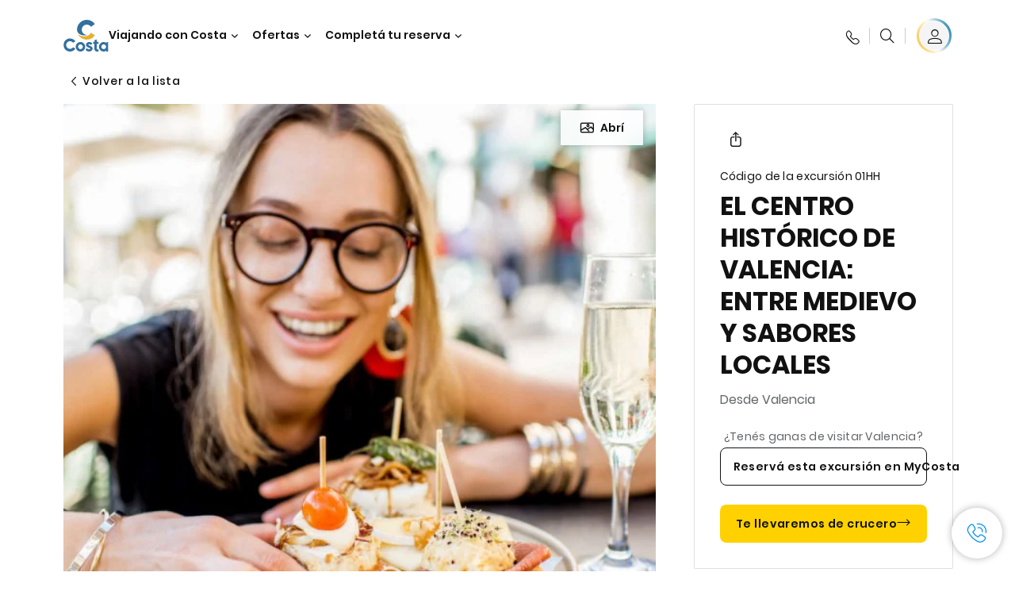

--- FILE ---
content_type: text/html;charset=utf-8
request_url: https://www.costacruceros.com/excursiones/01/01hh.html
body_size: 17960
content:

<!DOCTYPE html>
<html lang='es-AR'>
<head><script type="text/javascript" src="https://www.costacruceros.com/assets/aa6c499c87dd072a2036645f6e0ba9a84cba01cf403"  ></script><script defer="defer" type="text/javascript" src="https://rum.hlx.page/.rum/@adobe/helix-rum-js@%5E2/dist/rum-standalone.js" data-routing="env=prod,tier=publish,ams=Carnival Corporation"></script>
<link rel="shortcut icon" type="image/x-icon" href="/favicon.ico"/>
<link rel="icon" type="image/png" sizes="32x32" href="/favicon-32x32.png"/>
<link rel="icon" type="image/png" sizes="16x16" href="/favicon-16x16.png"/>
<meta name="viewport" content="width=device-width, initial-scale=1.0, user-scalable=0"/>
<meta http-equiv="content-type" content="text/html; charset=UTF-8"/>
<meta http-equiv="X-UA-Compatible" content="IE=edge"/>
<meta name="theme-color" content="#ffffff"/>
<link rel="preload" as="script" href="https://www.costacruceros.com/assets/aa6c499c87dd072a2036645f6e0ba9a84cba01cf403"/><link rel="preload" as="image" href="/content/dam/costa-app/excursions/0/01hh/01hh-detail.jpg.image.928.616.high.jpg" imagesrcset="/content/dam/costa-app/excursions/0/01hh/01hh-detail.jpg.image.928.616.high.jpg 1x, /content/dam/costa-app/excursions/0/01hh/01hh-detail.jpg.image.1856.1232.high.jpg 2x" media="(min-width: 1024px)"/>
<link rel="preload" as="image" href="/content/dam/costa-app/excursions/0/01hh/01hh-detail.jpg.image.672.446.medium.jpg" imagesrcset="/content/dam/costa-app/excursions/0/01hh/01hh-detail.jpg.image.672.446.medium.jpg 1x, /content/dam/costa-app/excursions/0/01hh/01hh-detail.jpg.image.1344.892.medium.jpg 2x" media="(min-width: 767px) and (max-width: 1023px)"/>
<link rel="preload" as="image" href="/content/dam/costa-app/excursions/0/01hh/01hh-detail.jpg.image.375.263.low.jpg" imagesrcset="/content/dam/costa-app/excursions/0/01hh/01hh-detail.jpg.image.375.263.low.jpg 1x, /content/dam/costa-app/excursions/0/01hh/01hh-detail.jpg.image.750.526.low.jpg 2x" media="(max-width: 766px)"/>
<title>El Centro Histórico De Valencia: Entre Medievo Y Sabores Locales | Costa Cruceros</title>
<meta name="description" content="En resumenViaje en autocar al centro histórico de Valencia para realizar una visita guiada a pie por los monumentos medievales más importantes de la ciudad."/>
<link rel="canonical" href="https://www.costacruceros.com/excursiones/01/01hh.html"/>
<meta name="twitter:card" content="Summary"/>
<meta name="twitter:title" content="El Centro Histórico De Valencia: Entre Medievo Y Sabores Locales | Costa Cruceros"/>
<meta name="twitter:description" content="En resumenViaje en autocar al centro histórico de Valencia para realizar una visita guiada a pie por los monumentos medievales más importantes de la ciudad."/>
<meta name="twitter:image" content="https://www.costacruceros.com/content/dam/costa/costa-asset/digital-contents/2024/share-meta-image-custom/Immagini_condivisione_HP_500x396.jpg"/>
<meta name="twitter:pageUrl" content="https://www.costacruceros.com/excursiones/01/01hh.html"/>
<meta property="og:locale" content="es_AR"/>
<meta property="og:title" content="El Centro Histórico De Valencia: Entre Medievo Y Sabores Locales | Costa Cruceros"/>
<meta property="og:description" content="En resumenViaje en autocar al centro histórico de Valencia para realizar una visita guiada a pie por los monumentos medievales más importantes de la ciudad."/>
<meta property="og:image" content="https://www.costacruceros.com/content/dam/costa/costa-asset/digital-contents/2024/share-meta-image-custom/Immagini_condivisione_HP_500x396.jpg"/>
<meta property="og:url" content="https://www.costacruceros.com/excursiones/01/01hh.html"/>
<link rel="stylesheet" href="/etc.clientlibs/settings/wcm/designs/costa/explorebook/resources/main.20260128165204.css"/>
<script>
var configs = {
'urlPrefix': '/content/costa/master_website/es_AR',
'urlPrepend' : '',
'brand': 'costa',
'page': '/content/costa/master_website/es_AR/excursions/01/01hh',
'template': 'shorexDetailPage',
'pageName': 'costa:es_AR:excursions:01:01hh',
'currencyMap': {"CHF":"CHF","EUR":"€","GBP":"£","DKK":"DKK","USD":"USD","SEK":"SEK","NOK":"NOK","INR":"₹","BRL":"R$","RUB":"₽"},
'legalServiceUrl': 'https://www.costacruceros.com/legal-information.legalContent.json',
'promoServiceUrl': 'https://www.costacruceros.com/promos.promoContent.json',
'searchResultsUrl': 'https://www.costacruceros.com/cruceros.html',
'locale': 'es_AR',
'countryCodes' : "",
'taxCurrencyCodes' : "USD",
'userIdInAppCode' : "Adobe App",
'onboardCreditCurrencyCode' : "",
'agencyId' : "01100983",
'enableBitmovin': false,
'enableInfoVoucherOrCard': false,
'agencyIdsMapping' : {},
'apikey' : "",
'jsLibsPath': '/etc.clientlibs/settings/wcm/designs/costa/explorebook/resources/js/',
'disableAnalyticsCookieId': 'disableAnalyticsCookie',
'disablePerfCookieId': 'disablePerfCookie',
'countryOverride': false,
'loginCountryOverride':true,
'enableOccupancy': true,
'enableHeroTileVideoMobile': false,
'enableAudioDescription': false,
'apiTimeOut': 11,
'currencyLocale': 'en_US',
'allowedQueryParams': [],
'accessibilitySeletedLabel': '',
'topLoyaltyTiers': '',
'currencySymbolPosition': 'left',
'countriesWithCurrency' :  {"default":{"currencyCode":"USD","currencySymbol":"USD","priceFormat":"en_US"}},
'HSCRange' :  {"infant":3,"child":13},
'isDealPage': '',
'isPromoPage': '',
'dealCode': '',
'promoCode': '',
'loginPageURL' : 'https://www.costacruceros.com/accede.html',
'enableTransparentHeader' : false,
'enableOffersByFare' : true,
'enablePaxByFare' : false,
'showHSCDisclaimer' : true,
'localEnableHeaderVariation' : false,
'roomRelease':'/api/v2/cruise/{cruise_id}/room/select',
'useAPIErrorMessage': true,
'lastSearchCookieDuration': 7,
'useBookingVariation': false,
'showContactIcon': true,
'enableStrikethroughPrices': false,
'restrictedVaxRuleCodes': ['1','51'],
'clubRestaurantTiers': ['Perla_Diamante'],
'excludedLocales': ['fi_FI','nl_NL'],
'shorexFallbackImage': '/content/dam/costa/costa-asset/Excursions/exc_default_00018571b.jpg',
'mastercard3dsEnabled': false,
'ospeServiceUrl': 'https://webcb.costacrociere.it/rule',
'useNewCallbackApi': true,
'currentTimeZone': 'America/Argentina/Buenos_Aires',
'enableKlarna': false,
'defaultPrefix': '+54',
'enablePriceSpace': false,
'disableDisqSealLink': false,
'disableGlobalHeaderShadow': false,
'globalHeaderOpacity': 80,
'heroOpacity': 40,
'inputCalendarFormat': 'DD/MM/YYYY',
'inputCalendarPlaceholder': 'dd/mm/yyyy',
'enableNewItineraryBestPrice': false,
'useCruiseBestPrice': true,
'enableSeaDestinations': true,
'enableSeaDestinationsMaps': true,
'enableSustainabilityVariation' : false,
'disableFavouriteIcon': false,
'enableNewFlow': true,
'useTariffForPackages': false,
'getCrmIdUrl': '/api/v2/costaservices/customer/email/search',
'enableNewLogInVariation': false,
'enableSetAvailableSchedulingTime': true,
'enableNewConsentsFlow': true,
'enableNewGrqVariation': false,
'costaErrorPageUrl' : 'https://www.costacruceros.com/costa-error-page.html',
'enableNewTileTransfer' : true,
'enableJakalaComponent' : false,
'bitMovinApiKey' : ""
};
var general = {
'country': 'AR',
'sectionLevelOne': 'es_AR',
'sectionLevelTwo': 'excursions',
'sectionLevelThree': '01',
'sectionLevelFour': '',
'pageName': 'costa:es_AR:excursions:01:01hh',
'pageChannel': 'costa:es_AR:excursions',
'pageHier': 'costa:es_AR:excursions:01',
'languageSelected':'es',
'customCurrencyCode':'USD',
'lastVisit':'03/2017',
'marinerID':'',
'loginStatus':'not-loggedin',
'memberLoyaltyLevel':''
};
var dtm_digitalData = {};
dtm_digitalData.general = general;
var userData = sessionStorage && sessionStorage.getItem('userData') ? JSON.parse(sessionStorage.getItem('userData')) : {};
if (userData && userData.mariner) {
window.dtm_digitalData.general.loginStatus = 'loggedin';
window.dtm_digitalData.general.memberLoyaltyLevel = userData.mariner.marinerLevel || '';
}
</script>
<script>
configs.templatePath = '/apps/costa/platform/templates/shorexDetailTemplate';
</script>
<script>
configs.costaNewsletterInfo = 'https://www.costacruceros.com/newsletter.html';
configs.costaNewsletterInfoV2 = 'https://www.costacruceros.com/newsletterv2.html';
</script>
<script>
configs.srpFilters = {};
configs.forcedSrpUrl = '';
configs.hideWCBBouble = '';
configs.disableCBWSchedule = {"to":{"hour":"14:0","day":"1"},"from":{"hour":"21:1","day":"5"}};
configs.enableCbTypeSMS = false;
</script>
<link rel="alternate" href="https://www.costacruceros.com/excursiones/01/01hh.html" hreflang="es-ar"/>
<link rel="alternate" href="https://www.costacruceros.es/excursions/01/01hh.html" hreflang="es-es"/>
<script data-desc="Namespace object">
var SRData = { components: { data: [] }, legalContent: [], promoContent: [] };
var amp;
</script>
<script type="text/javascript" src="https://js-cdn.dynatrace.com/jstag/17b5f144af0/bf28529ejz/fffb080fab724d10_complete.js" crossorigin="anonymous"></script>
<script>
(function() {
var did = configs.disableAnalyticsCookieId, d = decodeURIComponent, cs = document.cookie.split('; ').map(function(c){ return c.split('=')}).reduce(function(a,v){ try {a[v[0]] = JSON.parse(d(v[1]));} catch(e) {a[v[0]] = d(v[1]);} return a;}, {});
(did !== '' && (cs[did] === false || cs[did] === 'false'))  ? console.log('analytics disabled by user') : document.write('<script src="\/\/assets.adobedtm.com\/launch\u002DEN2b2f72424b524f429ae00270b4e77437.min.js" async></' + 'script>');
})();
</script>
<noscript>
</noscript>
<style id="antiClickjack">
body {
display: none !important;
}
</style>
<script>
if (self === top) {
var antiClickjack = document.getElementById("antiClickjack");
antiClickjack.parentNode.removeChild(antiClickjack);
} else {
top.location = self.location;
}
</script>

<script>(window.BOOMR_mq=window.BOOMR_mq||[]).push(["addVar",{"rua.upush":"false","rua.cpush":"false","rua.upre":"false","rua.cpre":"false","rua.uprl":"false","rua.cprl":"false","rua.cprf":"false","rua.trans":"","rua.cook":"false","rua.ims":"false","rua.ufprl":"false","rua.cfprl":"false","rua.isuxp":"false","rua.texp":"norulematch","rua.ceh":"false","rua.ueh":"false","rua.ieh.st":"0"}]);</script>
                              <script>!function(a){var e="https://s.go-mpulse.net/boomerang/",t="addEventListener";if("False"=="True")a.BOOMR_config=a.BOOMR_config||{},a.BOOMR_config.PageParams=a.BOOMR_config.PageParams||{},a.BOOMR_config.PageParams.pci=!0,e="https://s2.go-mpulse.net/boomerang/";if(window.BOOMR_API_key="HA5BF-376GJ-45MQW-4HLB5-FFEBP",function(){function n(e){a.BOOMR_onload=e&&e.timeStamp||(new Date).getTime()}if(!a.BOOMR||!a.BOOMR.version&&!a.BOOMR.snippetExecuted){a.BOOMR=a.BOOMR||{},a.BOOMR.snippetExecuted=!0;var i,_,o,r=document.createElement("iframe");if(a[t])a[t]("load",n,!1);else if(a.attachEvent)a.attachEvent("onload",n);r.src="javascript:void(0)",r.title="",r.role="presentation",(r.frameElement||r).style.cssText="width:0;height:0;border:0;display:none;",o=document.getElementsByTagName("script")[0],o.parentNode.insertBefore(r,o);try{_=r.contentWindow.document}catch(O){i=document.domain,r.src="javascript:var d=document.open();d.domain='"+i+"';void(0);",_=r.contentWindow.document}_.open()._l=function(){var a=this.createElement("script");if(i)this.domain=i;a.id="boomr-if-as",a.src=e+"HA5BF-376GJ-45MQW-4HLB5-FFEBP",BOOMR_lstart=(new Date).getTime(),this.body.appendChild(a)},_.write("<bo"+'dy onload="document._l();">'),_.close()}}(),"".length>0)if(a&&"performance"in a&&a.performance&&"function"==typeof a.performance.setResourceTimingBufferSize)a.performance.setResourceTimingBufferSize();!function(){if(BOOMR=a.BOOMR||{},BOOMR.plugins=BOOMR.plugins||{},!BOOMR.plugins.AK){var e=""=="true"?1:0,t="cookiepresent",n="clo7sgqx2qfyo2l6bxkq-f-3d853f9ff-clientnsv4-s.akamaihd.net",i="false"=="true"?2:1,_={"ak.v":"39","ak.cp":"185825","ak.ai":parseInt("406814",10),"ak.ol":"0","ak.cr":16,"ak.ipv":4,"ak.proto":"http/1.1","ak.rid":"2462889d","ak.r":45721,"ak.a2":e,"ak.m":"x","ak.n":"essl","ak.bpcip":"18.221.249.0","ak.cport":41190,"ak.gh":"23.33.25.12","ak.quicv":"","ak.tlsv":"tls1.2","ak.0rtt":"","ak.0rtt.ed":"","ak.csrc":"-","ak.acc":"bbr","ak.t":"1769868757","ak.ak":"hOBiQwZUYzCg5VSAfCLimQ==b2728CmF2AHWdPNm9i3f7bjvSF0h5v7GuGQZ2quyixOGHwOHgjHKciWYjWRXbVFScog1YXoRSAei2jy2a4Q2xD7IKZ0TCGryjC5nrTc0Vaf/F3pvocuwGWwn/ejsF7toPkWnMXLOroMsor/37wXFHcJUsT44I96zseNGd2Ir06j7gj64mO7FDpvDtlvpuaIX7PkH30xWtagH4vMAR648+jeVraKs6lgrSfIMIkVaTxm55vMZK0kd1liZFoyX/frY3egsSLkpu+lPdJpBplF1oCaY5DHdvZxl/jDq/6Cf5EQPsbRmO6PpfaK7QJfSZWDqBCJF7FXzgyyynvBc6n3H8qUUgCEEDlqpfN9OLnfxVpjtexh/uearLtJcQIuwrF4uVHju+1Kg8CF9twwU5f1CMkMj8huhD3ZCdCfP6Jhwbac=","ak.pv":"308","ak.dpoabenc":"","ak.tf":i};if(""!==t)_["ak.ruds"]=t;var o={i:!1,av:function(e){var t="http.initiator";if(e&&(!e[t]||"spa_hard"===e[t]))_["ak.feo"]=void 0!==a.aFeoApplied?1:0,BOOMR.addVar(_)},rv:function(){var a=["ak.bpcip","ak.cport","ak.cr","ak.csrc","ak.gh","ak.ipv","ak.m","ak.n","ak.ol","ak.proto","ak.quicv","ak.tlsv","ak.0rtt","ak.0rtt.ed","ak.r","ak.acc","ak.t","ak.tf"];BOOMR.removeVar(a)}};BOOMR.plugins.AK={akVars:_,akDNSPreFetchDomain:n,init:function(){if(!o.i){var a=BOOMR.subscribe;a("before_beacon",o.av,null,null),a("onbeacon",o.rv,null,null),o.i=!0}return this},is_complete:function(){return!0}}}}()}(window);</script></head>
<body><div id="root"></div>
<!-- Costa callback Container Start-->
<div id="oSPe_callback_container"></div>
<!-- Costa callback Container End-->
<!-- WCMMODE VAR -->
<!-- Header -->
<header>
<div class="alert-header-wrapper">
<!-- SDI include (path: /content/costa/master_website/es_AR/_jcr_content/globalHeader/globalHeader.nocachecdi.html, resourceType: /apps/costa/platform/components/content/costaGlobalHeader) -->











    
    
        
        <div class="react-component costaGlobalHeader" id="globalHeader" data-id="1560733271174109" data-type="costaGlobalHeader">
            
            	
            
            <script>
                SRData.components.data.push({"type":"costaGlobalHeader","id":"1560733271174109","attributes":{"childComponents":[{"type":"costaClubDrawer","id":"1769801752815","attributes":{"loaderPath":"/content/dam/costa/inventory-assets/yellow_loader_round_bg_white20220208.gif","buttonText":"Inicia sesión C|Club","loggedButtonText":"Hola, {{firstName}}","drawerImage":"/content/dam/costa/costa-asset/new-costaclub/tierImages/CClubNotLogged.svg","disableTrimButton":false,"enableQueryParam":true,"welcomeLabel":"Bienvenido","editProfile":{"label":"Editar perfil","url":"https://www.costacruceros.com/c-club.html","isExternal":false},"viewProfile":{"label":"Mi perfil","url":"https://www.costacruceros.com/c-club.html","isExternal":false},"dataContractAPI":"https://www.costacruceros.com/alerts.drawerLogin.json","labels":{"logoutLabel":"Cerrar sesión","pointLabel":"punto","pointsLabel":"puntos","loggedTitle":"","loginWelcomeMsg":"","systemErrorLabel":"¡Ops! Se ha producido un error {{apiMessage}}"}},"meta":{"render":"dynamic"}},{"type":"globalSearchBarV2","id":"1769801752815","attributes":{"icon":"","adaSearchLabel":"Buscar","searchLabel":"Buscar","lookingForLabel":"¿Buscas algo especial?","searchPlaceholder":"Buscar aquí","resultsLabel":"{{minNumber}} de {{maxNumber}} resultados","disableTrimButton":false,"siteKey":"7c2639bd7083c6045fb2c9470b8f3e5b","searchTipDesc":["Reduce el número de palabras","Compruebe la ortografía","Intenta usar diferentes palabras"],"searchTipCopy":"Sugerencias:","noResultsFound":"Sin resultados para {searchText}","resultsPerPage":10,"resultsPerPreview":2,"viewResultsCta":{"url":"https://www.costacruceros.com/globalsearch.html","isExternal":false}},"meta":{"render":"dynamic"}}],"menuText":"","closeButtonText":"","disableTrimButton":false,"navigationItems":[{"globalNavigationTitle":"Destinos","data":{"firstColumnList":[{"type":"title","title":"¿PARA DONDE VAMOS?"},{"type":"cta","ctaLink":{"label":"América del Sur","url":"https://www.costacruceros.com/destinos/america-del-sur.html","isExternal":false},"tag":"Los más buscados","blueLink":false},{"type":"cta","ctaLink":{"label":"Caribe y Antillas ","url":"https://www.costacruceros.com/destinos/caribe.html","isExternal":false},"blueLink":false},{"type":"cta","ctaLink":{"label":"Mediterráneo","url":"https://www.costacruceros.com/destinos/mediterraneo.html","isExternal":false},"blueLink":false},{"type":"cta","ctaLink":{"label":"Norte de Europa y Fiordos ","url":"https://www.costacruceros.com/destinos/norte-de-europa.html","isExternal":false},"blueLink":false},{"type":"cta","ctaLink":{"label":"Dubái y Medio Oriente ","url":"https://www.costacruceros.com/destinos/dubai-y-emiratos-arabes.html","isExternal":false},"blueLink":false},{"type":"cta","ctaLink":{"label":"Asia","url":"https://www.costacruceros.com/destinos/asia.html","isExternal":false},"blueLink":false},{"type":"cta","ctaLink":{"label":"Islas Canarias y Costa Africana ","url":"https://www.costacruceros.com/destinos/islas-canarias.html","isExternal":false},"blueLink":false}],"secondColumnList":[{"type":"cta","ctaLink":{"label":"Temporada América del Sur 25/26","url":"https://www.costacruceros.com/temporada-25-26.html","isExternal":false},"blueLink":false},{"type":"cta","ctaLink":{"label":"Temporada América del Sur 26/27","url":"https://www.costacruceros.com/temporada-26-27.html","isExternal":false},"blueLink":false},{"type":"cta","ctaLink":{"label":"Cruceros Oceánicos ","url":"https://www.costacruceros.com/destinos/transatlanticos.html","isExternal":false},"blueLink":false},{"type":"cta","ctaLink":{"label":"Vuelta al Mundo","url":"https://www.costacruceros.com/destinos/vuelta-al-mundo.html","isExternal":false},"blueLink":false},{"type":"cta","ctaLink":{"label":"Descubrí todos nuestros destinos","url":"https://www.costacruceros.com/destinos.html","isExternal":false},"blueLink":true},{"type":"separator"},{"type":"cta","ctaLink":{"label":"Cruceros de 2026","url":"https://www.costacruceros.com/cruceros-2026.html","isExternal":false},"blueLink":false}],"thirdColumnList":[{"type":"cta","ctaLink":{"label":"Cruceros Especiales","url":"https://www.costacruceros.com/cruceros.html?page=1#occupancy_USD_anonymous=AA&guestAges=30,30&guestBirthdates=1995-12-09,1995-12-09&sameEmbarkDisembarkPort=true&group.sort=pricelow&{!tag=destinationTag}destinationIds=SP","isExternal":false},"tag":"¡Novedad!","blueLink":false},{"type":"cta","ctaLink":{"label":"Costa Voyages","url":"https://www.costacruceros.com/costa-voyages.html","isExternal":false},"blueLink":false},{"type":"title","title":"EXPLORAR"},{"type":"cta","ctaLink":{"label":"Todos los Puertos","url":"https://www.costacruceros.com/puertos.html","isExternal":false},"blueLink":false},{"type":"cta","ctaLink":{"label":"Todos los países y regiones","url":"https://www.costacruceros.com/paises.html","isExternal":false},"blueLink":false},{"type":"cta","ctaLink":{"label":"Todos los Sea Destinations","url":"https://www.costacruceros.com/destinos-sea-e-land.html","isExternal":false},"tag":"Novedades!","blueLink":false}],"itemImage":{"showMobileCta":false,"ctaLink":{"isExternal":false},"image":{},"ctaMobileLink":{"isExternal":false}},"isCarousel":false,"isManageBooking":false},"isJustLink":false,"linkUrl":{"isExternal":false},"desktopNavigationTitle":"Viajando con Costa","desktopSubtitle":"El mundo te espera","blockImage":"/content/dam/costa/costa-asset/digital-contents/2024/new-navigation-menu/Immagine_EP_menu_Destinazioni_Gi-674326507_240x240x.jpg"},{"globalNavigationTitle":"Experiencias","data":{"firstColumnList":[{"type":"title","title":"UN CRUCERO CON COSTA ES"},{"type":"cta","ctaLink":{"label":"Diversión","url":"https://www.costacruceros.com/experiencia/entretenimiento.html","isExternal":false},"blueLink":false},{"type":"cta","ctaLink":{"label":"Restaurantes & Bares","url":"https://www.costacruceros.com/experiencia/restaurante.html","isExternal":false},"tag":"Nuevos Menús","blueLink":false},{"type":"cta","ctaLink":{"label":"Deportes & Bienestar","url":"https://www.costacruceros.com/experiencia/centro-de-bienestar.html","isExternal":false},"blueLink":false},{"type":"cta","ctaLink":{"label":"Comprás a bordo","url":"https://www.costacruceros.com/experiencia/shopping.html","isExternal":false},"blueLink":false},{"type":"cta","ctaLink":{"label":"Cabinas","url":"https://www.costacruceros.com/experiencia/cabinas.html","isExternal":false},"blueLink":false},{"type":"cta","ctaLink":{"label":"Land Experiences","url":"https://www.costacruceros.com/excursiones.html","isExternal":false},"tag":"Novedades","blueLink":false},{"type":"cta","ctaLink":{"label":"Disfrutar con responsabilidad","url":"https://www.costacruceros.com/experiencia/sostenibilidad.html","isExternal":false},"blueLink":false},{"type":"cta","ctaLink":{"label":"Todas las experiencias","url":"https://www.costacruceros.com/experiencia.html","isExternal":false},"blueLink":true}],"secondColumnList":[{"type":"title","title":"LAS VACACIONES IDEALES"},{"type":"cta","ctaLink":{"label":"Amigos","url":"https://www.costacruceros.com/experiencia/amigos.html","isExternal":false},"blueLink":false},{"type":"cta","ctaLink":{"label":"Familia","url":"https://www.costacruceros.com/ofertas/cruceros-familia.html","isExternal":false},"blueLink":false},{"type":"cta","ctaLink":{"label":"Parejas","url":"https://www.costacruceros.com/experiencia/cruzeiros-romanticos.html","isExternal":false},"blueLink":false},{"type":"cta","ctaLink":{"label":"Viajar sin barreras","url":"https://www.costacruceros.com/experiencia/cruceros-para-personas-con-discapacidad.html","isExternal":false},"blueLink":false},{"type":"cta","ctaLink":{"label":"Cruceros para todos","url":"https://www.costacruceros.com/cruceros-para-todos.html","isExternal":false},"blueLink":true}],"thirdColumnList":[{"type":"title","title":"¿QUE PRECISO SABER ANTES DE EMBARCAR?"},{"type":"cta","ctaLink":{"label":"Nuestras tarifas","url":"https://www.costacruceros.com/experiencia/nuevas-tarifas.html","isExternal":false},"blueLink":false},{"type":"cta","ctaLink":{"label":"Paquetes de Bebida My Drinks","url":"https://www.costacruceros.com/experiencia/paquetes-de-bebidas.html","isExternal":false},"blueLink":false},{"type":"cta","ctaLink":{"label":"Viajá tranquilo con Universal Assistance","url":"https://www.costacruceros.com/condiciones-generales-de-seguro-universal-assistance/seguro-de-viajes.html","isExternal":false},"blueLink":false},{"type":"cta","ctaLink":{"label":"Que llevar en el equipaje","url":"https://www.costacruceros.com/experiencia/servicios/equipaje.html","isExternal":false},"blueLink":false},{"type":"cta","ctaLink":{"label":"Internet & Wi-Fi","url":"https://www.costacruceros.com/experiencia/servicios/wifi.html","isExternal":false},"blueLink":false},{"type":"cta","ctaLink":{"label":"Costa APP","url":"https://www.costacruceros.com/app.html","isExternal":false},"blueLink":false}],"itemImage":{"showMobileCta":false,"ctaLink":{"isExternal":false},"image":{},"ctaMobileLink":{"isExternal":false}},"isCarousel":false,"isManageBooking":false},"isJustLink":false,"linkUrl":{"isExternal":false},"desktopNavigationTitle":"Viajando con Costa","desktopSubtitle":"Una nueva forma de viajar","blockImage":"/content/dam/costa/costa-asset/digital-contents/2024/new-navigation-menu/Immagine_EP_menu_Esperienze_Gi-1427603601_240x240x.jpg"},{"globalNavigationTitle":"Barcos","data":{"items":[{"url":"https://www.costacruceros.com/naves/diadema.html","label":"Costa Diadema","image":{"alt":"","0":{"1x":"/content/dam/costa/costa-asset/digital-contents/2024/new-navigation-menu/navi/C524_Immagine_card_Costa_Diadema_546x546.jpg.image.273.273.low.jpg","2x":"/content/dam/costa/costa-asset/digital-contents/2024/new-navigation-menu/navi/C524_Immagine_card_Costa_Diadema_546x546.jpg.image.546.546.low.jpg","aspectRatio":1.0},"376":{"1x":"/content/dam/costa/costa-asset/digital-contents/2024/new-navigation-menu/navi/C524_Immagine_card_Costa_Diadema_546x546.jpg.image.273.273.medium.jpg","2x":"/content/dam/costa/costa-asset/digital-contents/2024/new-navigation-menu/navi/C524_Immagine_card_Costa_Diadema_546x546.jpg.image.546.546.medium.jpg","aspectRatio":1.0},"769":{"1x":"/content/dam/costa/costa-asset/digital-contents/2024/new-navigation-menu/navi/C524_Immagine_card_Costa_Diadema_546x546.jpg.image.273.273.high.jpg","2x":"/content/dam/costa/costa-asset/digital-contents/2024/new-navigation-menu/navi/C524_Immagine_card_Costa_Diadema_546x546.jpg.image.546.546.high.jpg","aspectRatio":1.0}}},{"url":"https://www.costacruceros.com/naves/favolosa.html","label":"Costa Favolosa","image":{"alt":"","0":{"1x":"/content/dam/costa/costa-asset/digital-contents/2024/new-navigation-menu/navi/C524_Immagine_card_Costa_Favolosa_546x546.jpg.image.273.273.low.jpg","2x":"/content/dam/costa/costa-asset/digital-contents/2024/new-navigation-menu/navi/C524_Immagine_card_Costa_Favolosa_546x546.jpg.image.546.546.low.jpg","aspectRatio":1.0},"376":{"1x":"/content/dam/costa/costa-asset/digital-contents/2024/new-navigation-menu/navi/C524_Immagine_card_Costa_Favolosa_546x546.jpg.image.273.273.medium.jpg","2x":"/content/dam/costa/costa-asset/digital-contents/2024/new-navigation-menu/navi/C524_Immagine_card_Costa_Favolosa_546x546.jpg.image.546.546.medium.jpg","aspectRatio":1.0},"769":{"1x":"/content/dam/costa/costa-asset/digital-contents/2024/new-navigation-menu/navi/C524_Immagine_card_Costa_Favolosa_546x546.jpg.image.273.273.high.jpg","2x":"/content/dam/costa/costa-asset/digital-contents/2024/new-navigation-menu/navi/C524_Immagine_card_Costa_Favolosa_546x546.jpg.image.546.546.high.jpg","aspectRatio":1.0}}},{"url":"https://www.costacruceros.com/naves/serena.html","label":"Costa Serena","image":{"alt":"","0":{"1x":"/content/dam/costa/costa-asset/digital-contents/2025/serena-pop/C524_img_serena_pop_546x546.jpg.image.273.273.low.jpg","2x":"/content/dam/costa/costa-asset/digital-contents/2025/serena-pop/C524_img_serena_pop_546x546.jpg.image.546.546.low.jpg","aspectRatio":1.0},"376":{"1x":"/content/dam/costa/costa-asset/digital-contents/2025/serena-pop/C524_img_serena_pop_546x546.jpg.image.273.273.medium.jpg","2x":"/content/dam/costa/costa-asset/digital-contents/2025/serena-pop/C524_img_serena_pop_546x546.jpg.image.546.546.medium.jpg","aspectRatio":1.0},"769":{"1x":"/content/dam/costa/costa-asset/digital-contents/2025/serena-pop/C524_img_serena_pop_546x546.jpg.image.273.273.high.jpg","2x":"/content/dam/costa/costa-asset/digital-contents/2025/serena-pop/C524_img_serena_pop_546x546.jpg.image.546.546.high.jpg","aspectRatio":1.0}}},{"url":"https://www.costacruceros.com/naves/smeralda.html","label":"Costa Smeralda","image":{"alt":"","0":{"1x":"/content/dam/costa/costa-asset/digital-contents/2024/new-navigation-menu/navi/C524_Immagine_card_Costa_Smeralda_546x546.jpg.image.273.273.low.jpg","2x":"/content/dam/costa/costa-asset/digital-contents/2024/new-navigation-menu/navi/C524_Immagine_card_Costa_Smeralda_546x546.jpg.image.546.546.low.jpg","aspectRatio":1.0},"376":{"1x":"/content/dam/costa/costa-asset/digital-contents/2024/new-navigation-menu/navi/C524_Immagine_card_Costa_Smeralda_546x546.jpg.image.273.273.medium.jpg","2x":"/content/dam/costa/costa-asset/digital-contents/2024/new-navigation-menu/navi/C524_Immagine_card_Costa_Smeralda_546x546.jpg.image.546.546.medium.jpg","aspectRatio":1.0},"769":{"1x":"/content/dam/costa/costa-asset/digital-contents/2024/new-navigation-menu/navi/C524_Immagine_card_Costa_Smeralda_546x546.jpg.image.273.273.high.jpg","2x":"/content/dam/costa/costa-asset/digital-contents/2024/new-navigation-menu/navi/C524_Immagine_card_Costa_Smeralda_546x546.jpg.image.546.546.high.jpg","aspectRatio":1.0}}},{"url":"https://www.costacruceros.com/naves/toscana.html","label":"Costa Toscana","image":{"alt":"","0":{"1x":"/content/dam/costa/costa-asset/digital-contents/2024/new-navigation-menu/navi/C524_Immagine_card_Costa_Toscana_546x546.jpg.image.273.273.low.jpg","2x":"/content/dam/costa/costa-asset/digital-contents/2024/new-navigation-menu/navi/C524_Immagine_card_Costa_Toscana_546x546.jpg.image.546.546.low.jpg","aspectRatio":1.0},"376":{"1x":"/content/dam/costa/costa-asset/digital-contents/2024/new-navigation-menu/navi/C524_Immagine_card_Costa_Toscana_546x546.jpg.image.273.273.medium.jpg","2x":"/content/dam/costa/costa-asset/digital-contents/2024/new-navigation-menu/navi/C524_Immagine_card_Costa_Toscana_546x546.jpg.image.546.546.medium.jpg","aspectRatio":1.0},"769":{"1x":"/content/dam/costa/costa-asset/digital-contents/2024/new-navigation-menu/navi/C524_Immagine_card_Costa_Toscana_546x546.jpg.image.273.273.high.jpg","2x":"/content/dam/costa/costa-asset/digital-contents/2024/new-navigation-menu/navi/C524_Immagine_card_Costa_Toscana_546x546.jpg.image.546.546.high.jpg","aspectRatio":1.0}}},{"url":"https://www.costacruceros.com/naves/deliziosa.html","label":"Costa Deliziosa","image":{"alt":"","0":{"1x":"/content/dam/costa/costa-asset/digital-contents/2024/new-navigation-menu/navi/C524_Immagine_card_Costa_Deliziosa_546x546.jpg.image.273.273.low.jpg","2x":"/content/dam/costa/costa-asset/digital-contents/2024/new-navigation-menu/navi/C524_Immagine_card_Costa_Deliziosa_546x546.jpg.image.546.546.low.jpg","aspectRatio":1.0},"376":{"1x":"/content/dam/costa/costa-asset/digital-contents/2024/new-navigation-menu/navi/C524_Immagine_card_Costa_Deliziosa_546x546.jpg.image.273.273.medium.jpg","2x":"/content/dam/costa/costa-asset/digital-contents/2024/new-navigation-menu/navi/C524_Immagine_card_Costa_Deliziosa_546x546.jpg.image.546.546.medium.jpg","aspectRatio":1.0},"769":{"1x":"/content/dam/costa/costa-asset/digital-contents/2024/new-navigation-menu/navi/C524_Immagine_card_Costa_Deliziosa_546x546.jpg.image.273.273.high.jpg","2x":"/content/dam/costa/costa-asset/digital-contents/2024/new-navigation-menu/navi/C524_Immagine_card_Costa_Deliziosa_546x546.jpg.image.546.546.high.jpg","aspectRatio":1.0}}},{"url":"https://www.costacruceros.com/naves/fascinosa.html","label":"Costa Fascinosa","image":{"alt":"","0":{"1x":"/content/dam/costa/costa-asset/digital-contents/2024/new-navigation-menu/navi/C524_Immagine_card_Costa_Fascinosa_546x546.jpg.image.273.273.low.jpg","2x":"/content/dam/costa/costa-asset/digital-contents/2024/new-navigation-menu/navi/C524_Immagine_card_Costa_Fascinosa_546x546.jpg.image.546.546.low.jpg","aspectRatio":1.0},"376":{"1x":"/content/dam/costa/costa-asset/digital-contents/2024/new-navigation-menu/navi/C524_Immagine_card_Costa_Fascinosa_546x546.jpg.image.273.273.medium.jpg","2x":"/content/dam/costa/costa-asset/digital-contents/2024/new-navigation-menu/navi/C524_Immagine_card_Costa_Fascinosa_546x546.jpg.image.546.546.medium.jpg","aspectRatio":1.0},"769":{"1x":"/content/dam/costa/costa-asset/digital-contents/2024/new-navigation-menu/navi/C524_Immagine_card_Costa_Fascinosa_546x546.jpg.image.273.273.high.jpg","2x":"/content/dam/costa/costa-asset/digital-contents/2024/new-navigation-menu/navi/C524_Immagine_card_Costa_Fascinosa_546x546.jpg.image.546.546.high.jpg","aspectRatio":1.0}}},{"url":"https://www.costacruceros.com/naves/pacifica.html","label":"Costa Pacifica","image":{"alt":"","0":{"1x":"/content/dam/costa/costa-asset/digital-contents/2024/new-navigation-menu/navi/C524_Immagine_card_Costa_Pacifica_546x546.jpg.image.273.273.low.jpg","2x":"/content/dam/costa/costa-asset/digital-contents/2024/new-navigation-menu/navi/C524_Immagine_card_Costa_Pacifica_546x546.jpg.image.546.546.low.jpg","aspectRatio":1.0},"376":{"1x":"/content/dam/costa/costa-asset/digital-contents/2024/new-navigation-menu/navi/C524_Immagine_card_Costa_Pacifica_546x546.jpg.image.273.273.medium.jpg","2x":"/content/dam/costa/costa-asset/digital-contents/2024/new-navigation-menu/navi/C524_Immagine_card_Costa_Pacifica_546x546.jpg.image.546.546.medium.jpg","aspectRatio":1.0},"769":{"1x":"/content/dam/costa/costa-asset/digital-contents/2024/new-navigation-menu/navi/C524_Immagine_card_Costa_Pacifica_546x546.jpg.image.273.273.high.jpg","2x":"/content/dam/costa/costa-asset/digital-contents/2024/new-navigation-menu/navi/C524_Immagine_card_Costa_Pacifica_546x546.jpg.image.546.546.high.jpg","aspectRatio":1.0}}},{"url":"https://www.costacruceros.com/naves/fortuna.html","label":"Costa Fortuna","image":{"alt":"","0":{"1x":"/content/dam/costa/costa-asset/digital-contents/2024/new-navigation-menu/navi/C524_Immagine_card_Costa_Fortuna_546x546.jpg.image.273.273.low.jpg","2x":"/content/dam/costa/costa-asset/digital-contents/2024/new-navigation-menu/navi/C524_Immagine_card_Costa_Fortuna_546x546.jpg.image.546.546.low.jpg","aspectRatio":1.0},"376":{"1x":"/content/dam/costa/costa-asset/digital-contents/2024/new-navigation-menu/navi/C524_Immagine_card_Costa_Fortuna_546x546.jpg.image.273.273.medium.jpg","2x":"/content/dam/costa/costa-asset/digital-contents/2024/new-navigation-menu/navi/C524_Immagine_card_Costa_Fortuna_546x546.jpg.image.546.546.medium.jpg","aspectRatio":1.0},"769":{"1x":"/content/dam/costa/costa-asset/digital-contents/2024/new-navigation-menu/navi/C524_Immagine_card_Costa_Fortuna_546x546.jpg.image.273.273.high.jpg","2x":"/content/dam/costa/costa-asset/digital-contents/2024/new-navigation-menu/navi/C524_Immagine_card_Costa_Fortuna_546x546.jpg.image.546.546.high.jpg","aspectRatio":1.0}}},{"url":"https://www.costacruceros.com/naves.html","label":"Descubrí toda nuestra flota","image":{"alt":"","0":{"1x":"/content/dam/costa/costa-asset/digital-contents/2024/new-navigation-menu/navi/00019400_C524_Costa_tutti_Navi_546x546_v2.jpg.image.273.273.low.jpg","2x":"/content/dam/costa/costa-asset/digital-contents/2024/new-navigation-menu/navi/00019400_C524_Costa_tutti_Navi_546x546_v2.jpg.image.546.546.low.jpg","aspectRatio":1.0},"376":{"1x":"/content/dam/costa/costa-asset/digital-contents/2024/new-navigation-menu/navi/00019400_C524_Costa_tutti_Navi_546x546_v2.jpg.image.273.273.medium.jpg","2x":"/content/dam/costa/costa-asset/digital-contents/2024/new-navigation-menu/navi/00019400_C524_Costa_tutti_Navi_546x546_v2.jpg.image.546.546.medium.jpg","aspectRatio":1.0},"769":{"1x":"/content/dam/costa/costa-asset/digital-contents/2024/new-navigation-menu/navi/00019400_C524_Costa_tutti_Navi_546x546_v2.jpg.image.273.273.high.jpg","2x":"/content/dam/costa/costa-asset/digital-contents/2024/new-navigation-menu/navi/00019400_C524_Costa_tutti_Navi_546x546_v2.jpg.image.546.546.high.jpg","aspectRatio":1.0}}},{"url":"https://www.costacruceros.com/naves/webcam.html","label":"Cámaras en vivo de nuestra flota","image":{"alt":"","0":{"1x":"/content/dam/costa/costa-asset/digital-contents/2024/new-navigation-menu/navi/tablet_costa-crociere-webcam_gi-487592620.jpg.image.273.273.low.jpg","2x":"/content/dam/costa/costa-asset/digital-contents/2024/new-navigation-menu/navi/tablet_costa-crociere-webcam_gi-487592620.jpg.image.546.546.low.jpg","aspectRatio":1.0},"376":{"1x":"/content/dam/costa/costa-asset/digital-contents/2024/new-navigation-menu/navi/tablet_costa-crociere-webcam_gi-487592620.jpg.image.273.273.medium.jpg","2x":"/content/dam/costa/costa-asset/digital-contents/2024/new-navigation-menu/navi/tablet_costa-crociere-webcam_gi-487592620.jpg.image.546.546.medium.jpg","aspectRatio":1.0},"769":{"1x":"/content/dam/costa/costa-asset/digital-contents/2024/new-navigation-menu/navi/tablet_costa-crociere-webcam_gi-487592620.jpg.image.273.273.high.jpg","2x":"/content/dam/costa/costa-asset/digital-contents/2024/new-navigation-menu/navi/tablet_costa-crociere-webcam_gi-487592620.jpg.image.546.546.high.jpg","aspectRatio":1.0}}}],"isCarousel":true,"isManageBooking":false},"isJustLink":false,"linkUrl":{"isExternal":false},"desktopNavigationTitle":"Viajando con Costa","desktopSubtitle":"Imaginate a bordo","blockImage":"/content/dam/costa/costa-asset/digital-contents/2024/new-navigation-menu/Immagine_EP_menu_Navi_00017837_240x240x.jpg"},{"globalNavigationTitle":"Ofertas","data":{"firstColumnList":[{"type":"title","title":"OFERTAS ESPECIALES"},{"type":"cta","ctaLink":{"label":"Preventa 2026-27","url":"https://www.costacruceros.com/ofertas/preventa-26-27.html","isExternal":false},"blueLink":false},{"type":"cta","ctaLink":{"label":"Last Minute","url":"https://www.costacruceros.com/ofertas/last-minute.html","isExternal":false},"blueLink":false},{"type":"cta","ctaLink":{"label":"Descubrí todas nuestras ofertas","url":"https://www.costacruceros.com/ofertas.html","isExternal":false},"blueLink":true}],"secondColumnList":[{"type":"title","title":"OTRAS OFERTAS"},{"type":"cta","ctaLink":{"label":"Cruceros de Navidad y Año Nuevo","url":"https://www.costacruceros.com/ofertas/crucero-navidad.html","isExternal":false},"blueLink":false},{"type":"cta","ctaLink":{"label":"Minicruceros","url":"https://www.costacruceros.com/destinos/minicruceros.html","isExternal":false},"blueLink":false},{"type":"separator"},{"type":"cta","ctaLink":{"label":"Partiendo desde Buenos Aires","url":"https://www.costacruceros.com/embarque-puerto-buenos-aires.html","isExternal":false},"blueLink":false},{"type":"cta","ctaLink":{"label":"Partiendo desde Montevideo","url":"https://www.costacruceros.com/embarque-puerto-montevideo.html","isExternal":false},"blueLink":false}],"thirdColumnList":[{"type":"title","title":"MIEMBROS C | CLUB"},{"type":"cta","ctaLink":{"label":"Descuentos de hasta 20%","url":"https://www.costacruceros.com/cruceros.html?page=1#occupancy_USD_anonymous=AA&guestAges=30,30&guestBirthdates=1995-02-24,1995-02-24&group.sort=pricelow&%7B!tag=offerTag%7DcampaignId_USD_PRIVILEG=anonymous","isExternal":false},"blueLink":false},{"type":"cta","ctaLink":{"label":"Todas las ofertas C | Club","url":"https://www.costacruceros.com/c-club.html","isExternal":false},"blueLink":false}],"itemImage":{"showMobileCta":true,"ctaLink":{"label":"Encontrá tu crucero","url":"https://www.costacruceros.com/cruceros.html","isExternal":true},"image":{"alt":"","0":{"1x":"/content/dam/costa/costa-asset/digital-contents/2024/new-navigation-menu/Immagine_menu_Aperitivo_poppa_1152_788x1052.jpg.image.272.362.low.jpg","2x":"/content/dam/costa/costa-asset/digital-contents/2024/new-navigation-menu/Immagine_menu_Aperitivo_poppa_1152_788x1052.jpg.image.544.724.low.jpg","aspectRatio":0.7513812154696132},"376":{"1x":"/content/dam/costa/costa-asset/digital-contents/2024/new-navigation-menu/Immagine_menu_Aperitivo_poppa_1152_788x1052.jpg.image.272.362.medium.jpg","2x":"/content/dam/costa/costa-asset/digital-contents/2024/new-navigation-menu/Immagine_menu_Aperitivo_poppa_1152_788x1052.jpg.image.544.724.medium.jpg","aspectRatio":0.7513812154696132},"769":{"1x":"/content/dam/costa/costa-asset/digital-contents/2024/new-navigation-menu/Immagine_menu_Aperitivo_poppa_1152_788x1052.jpg.image.272.362.high.jpg","2x":"/content/dam/costa/costa-asset/digital-contents/2024/new-navigation-menu/Immagine_menu_Aperitivo_poppa_1152_788x1052.jpg.image.544.724.high.jpg","aspectRatio":0.7513812154696132}},"ctaMobileLink":{"label":"Encontrá tu crucero","url":"https://www.costacruceros.com/cruceros.html","isExternal":true}},"isCarousel":false,"isManageBooking":false},"isJustLink":false,"linkUrl":{"isExternal":false},"desktopNavigationTitle":"Ofertas","desktopSubtitle":"Ofertas","blockImage":"/content/dam/costa/costa-asset/digital-contents/2024/new-navigation-menu/Immagine_menu_Aperitivo_poppa_1152_788x1052.jpg"},{"globalNavigationTitle":"Completá tu reserva","data":{"firstColumnList":[{"type":"title","title":"SI YA TENÉS UN NÚMERO DE RESERVA"},{"type":"cta","ctaLink":{"label":"Resumen de reservas y pagos","url":"https://www.costaextra.com.ar/paymod_loc_arg/iniciarPaymodLight.html","isExternal":true},"blueLink":false},{"type":"cta","ctaLink":{"label":"Completá tu crucero en MyCosta","url":"https://mycosta.costacruceros.com/login-page.html","isExternal":true},"blueLink":false},{"type":"cta","ctaLink":{"label":"Check-in online","url":"https://mycosta.costacruceros.com/login-page.html","isExternal":false},"blueLink":false},{"type":"cta","ctaLink":{"label":"Descubrí el nuevo MyCosta","url":"https://www.costacruceros.com/mycosta.html","isExternal":false},"tag":"Novedades","blueLink":false},{"type":"separator"},{"type":"cta","ctaLink":{"label":"¿Bloqueaste el precio? ¡Confirmá tu reserva ahora!","url":"https://www.costaextra.com.ar/paymod_loc_arg/iniciarPaymodLight.html","isExternal":true},"blueLink":false},{"type":"cta","ctaLink":{"label":"Pagá tu crucero aquí","url":"https://www.costaextra.com.ar/paymod_loc_arg/iniciarPaymodLight.html","isExternal":true},"blueLink":false}],"myCostaItemLogged":{"image":{"alt":"","0":{"1x":"/content/dam/costa/costa-asset/digital-contents/2024/new-navigation-menu/GI_1405539118_card_menu_C524_660x880_v1.jpg.image.272.362.low.jpg","2x":"/content/dam/costa/costa-asset/digital-contents/2024/new-navigation-menu/GI_1405539118_card_menu_C524_660x880_v1.jpg.image.544.724.low.jpg","aspectRatio":0.7513812154696132},"376":{"1x":"/content/dam/costa/costa-asset/digital-contents/2024/new-navigation-menu/GI_1405539118_card_menu_C524_660x880_v1.jpg.image.272.362.medium.jpg","2x":"/content/dam/costa/costa-asset/digital-contents/2024/new-navigation-menu/GI_1405539118_card_menu_C524_660x880_v1.jpg.image.544.724.medium.jpg","aspectRatio":0.7513812154696132},"769":{"1x":"/content/dam/costa/costa-asset/digital-contents/2024/new-navigation-menu/GI_1405539118_card_menu_C524_660x880_v1.jpg.image.272.362.high.jpg","2x":"/content/dam/costa/costa-asset/digital-contents/2024/new-navigation-menu/GI_1405539118_card_menu_C524_660x880_v1.jpg.image.544.724.high.jpg","aspectRatio":0.7513812154696132}},"ctaMyCosta":{"label":"Completá tu crucero","url":"https://mycosta.costacruceros.com/autologin.html?key=","isExternal":true}},"myCostaItemNotLogged":{"myCostaImage":{"alt":"","0":{"1x":"/content/dam/costa/costa-asset/digital-contents/2024/new-navigation-menu/GI_1405539118_card_menu_C524_660x880_v1.jpg.image.272.362.low.jpg","2x":"/content/dam/costa/costa-asset/digital-contents/2024/new-navigation-menu/GI_1405539118_card_menu_C524_660x880_v1.jpg.image.544.724.low.jpg","aspectRatio":0.7513812154696132},"376":{"1x":"/content/dam/costa/costa-asset/digital-contents/2024/new-navigation-menu/GI_1405539118_card_menu_C524_660x880_v1.jpg.image.272.362.medium.jpg","2x":"/content/dam/costa/costa-asset/digital-contents/2024/new-navigation-menu/GI_1405539118_card_menu_C524_660x880_v1.jpg.image.544.724.medium.jpg","aspectRatio":0.7513812154696132},"769":{"1x":"/content/dam/costa/costa-asset/digital-contents/2024/new-navigation-menu/GI_1405539118_card_menu_C524_660x880_v1.jpg.image.272.362.high.jpg","2x":"/content/dam/costa/costa-asset/digital-contents/2024/new-navigation-menu/GI_1405539118_card_menu_C524_660x880_v1.jpg.image.544.724.high.jpg","aspectRatio":0.7513812154696132}},"webCheckinImage":{"alt":"","0":{"1x":"/content/dam/costa/costa-asset/digital-contents/2024/documenti.jpg.image.272.362.low.jpg","2x":"/content/dam/costa/costa-asset/digital-contents/2024/documenti.jpg.image.544.724.low.jpg","aspectRatio":0.7513812154696132},"376":{"1x":"/content/dam/costa/costa-asset/digital-contents/2024/documenti.jpg.image.272.362.medium.jpg","2x":"/content/dam/costa/costa-asset/digital-contents/2024/documenti.jpg.image.544.724.medium.jpg","aspectRatio":0.7513812154696132},"769":{"1x":"/content/dam/costa/costa-asset/digital-contents/2024/documenti.jpg.image.272.362.high.jpg","2x":"/content/dam/costa/costa-asset/digital-contents/2024/documenti.jpg.image.544.724.high.jpg","aspectRatio":0.7513812154696132}},"ctaMyCosta":{"label":"Completá tu crucero","url":"https://mycosta.costacruceros.com/login-page.html","isExternal":true},"ctaWebCheckin":{"label":"Check-in online","url":"https://mycosta.costacruceros.com/login-page.html","isExternal":true}},"ticketItem":{"bookingNumberLabel":"Número de reserva","cruiseTitle":"Crucero","days":"días","on":"en","noB2CoptionedLabel":"Appeler et confirmer","webCheckinCta":{"label":"Check-in online","url":"https://mycosta.costacruceros.com/autologin.html?key=","isExternal":true},"webCheckinCtaMobile":{"label":"Hacé tu check-in online {{bookingNumber}}","url":"https://mycosta.costacruceros.com/autologin.html?key=","isExternal":true},"optionedCTA":{"label":"Pagá tu crucero aquí","url":"https://www.costaextra.com.ar/paymod_loc_arg/iniciarPaymodLight.html","isExternal":true}},"costaClubLogo":{"alt":"","0":{"1x":"/content/dam/mycosta/homepage-assets/loghi/mycosta_logo_colore.svg","2x":"/content/dam/mycosta/homepage-assets/loghi/mycosta_logo_colore.svg"},"376":{"1x":"/content/dam/mycosta/homepage-assets/loghi/mycosta_logo_colore.svg","2x":"/content/dam/mycosta/homepage-assets/loghi/mycosta_logo_colore.svg"},"769":{"1x":"/content/dam/mycosta/homepage-assets/loghi/mycosta_logo_colore.svg","2x":"/content/dam/mycosta/homepage-assets/loghi/mycosta_logo_colore.svg"}},"isCarousel":false,"isManageBooking":true},"isJustLink":false,"linkUrl":{"isExternal":false},"desktopNavigationTitle":"Completá tu reserva","desktopSubtitle":"Completá tu reserva","blockImage":"/content/dam/costa/costa-asset/digital-contents/2024/new-navigation-menu/GI_1405539118_card_menu_C524_660x880_v1.jpg"}],"contacts":{"contactsTitle":"0810.777.2678 - 54.11.4590.7788"},"favourites":{"showIcon":false,"link":{"label":"Favoritos","url":"https://www.costacruceros.com/favoritos.html","isExternal":false}},"enableNewCarouselCollection":false,"allowedAgencies":[],"tiersConfig":[{"avatarTierColor":"linear-gradient(233deg, #0071A3 7%, #002C40 95%)","discountPercentage":"5","tiersCardImage":{"0":{"1x":"/content/dam/costa/costa-asset/engagement-platform/digital-content/C437_blue_864x496.jpg.image.322.474.low.jpg","2x":"/content/dam/costa/costa-asset/engagement-platform/digital-content/C437_blue_864x496.jpg.image.644.948.low.jpg","aspectRatio":0.679324894514768},"376":{"1x":"/content/dam/costa/costa-asset/engagement-platform/digital-content/C437_blue_864x496.jpg.image.322.474.medium.jpg","2x":"/content/dam/costa/costa-asset/engagement-platform/digital-content/C437_blue_864x496.jpg.image.644.948.medium.jpg","aspectRatio":0.679324894514768},"769":{"1x":"/content/dam/costa/costa-asset/engagement-platform/digital-content/C437_blue_864x496.jpg.image.640.942.high.jpg","2x":"/content/dam/costa/costa-asset/engagement-platform/digital-content/C437_blue_864x496.jpg.image.1280.1884.high.jpg","aspectRatio":0.6794055201698513}},"maxPoints":0,"minPoints":0,"icon":"/content/dam/costa-app/common/tier/logo/Icona_CostaClub_Blue_140x140.png","color":"#005271","name":"Blue","id":"Blue"},{"avatarTierColor":"linear-gradient(231deg, #E49E57 11.48%, #C57B31 48.21%, #7D4E20 87.13%)","discountPercentage":"10","tiersCardImage":{"0":{"1x":"/content/dam/costa/costa-asset/engagement-platform/digital-content/C512_img_blue_club_644x950.jpg.image.322.474.low.jpg","2x":"/content/dam/costa/costa-asset/engagement-platform/digital-content/C512_img_blue_club_644x950.jpg.image.644.948.low.jpg","aspectRatio":0.679324894514768},"376":{"1x":"/content/dam/costa/costa-asset/engagement-platform/digital-content/C512_img_blue_club_644x950.jpg.image.322.474.medium.jpg","2x":"/content/dam/costa/costa-asset/engagement-platform/digital-content/C512_img_blue_club_644x950.jpg.image.644.948.medium.jpg","aspectRatio":0.679324894514768},"769":{"1x":"/content/dam/costa/costa-asset/engagement-platform/digital-content/C512_img_blue_club_644x950.jpg.image.640.942.high.jpg","2x":"/content/dam/costa/costa-asset/engagement-platform/digital-content/C512_img_blue_club_644x950.jpg.image.1280.1884.high.jpg","aspectRatio":0.6794055201698513}},"maxPoints":5000,"minPoints":1,"icon":"/content/dam/costa-app/common/tier/logo/Icona_CostaClub_Bronze_140x140.png","color":"#C57B31","name":"Bronze","id":"Bronze"},{"avatarTierColor":"linear-gradient(233deg, #E8E8E8 3.61%, #BDBCBC 93.38%)","discountPercentage":"15","tiersCardImage":{"0":{"1x":"/content/dam/costa/costa-asset/engagement-platform/digital-content/C512_img_silver_club_644x950.jpg.image.322.474.low.jpg","2x":"/content/dam/costa/costa-asset/engagement-platform/digital-content/C512_img_silver_club_644x950.jpg.image.644.948.low.jpg","aspectRatio":0.679324894514768},"376":{"1x":"/content/dam/costa/costa-asset/engagement-platform/digital-content/C512_img_silver_club_644x950.jpg.image.322.474.medium.jpg","2x":"/content/dam/costa/costa-asset/engagement-platform/digital-content/C512_img_silver_club_644x950.jpg.image.644.948.medium.jpg","aspectRatio":0.679324894514768},"769":{"1x":"/content/dam/costa/costa-asset/engagement-platform/digital-content/C512_img_silver_club_644x950.jpg.image.640.942.high.jpg","2x":"/content/dam/costa/costa-asset/engagement-platform/digital-content/C512_img_silver_club_644x950.jpg.image.1280.1884.high.jpg","aspectRatio":0.6794055201698513}},"maxPoints":30000,"minPoints":5001,"icon":"/content/dam/costa-app/common/tier/logo/Icona_CostaClub_Silver_140x140.png","color":"#B5B7B7","name":"Silver","id":"Silver"},{"avatarTierColor":"linear-gradient(236deg, #E5BF64 6.75%, #BD9535 50.7%, #836A2E 93.81%)","discountPercentage":"20","tiersCardImage":{"0":{"1x":"/content/dam/costa/costa-asset/engagement-platform/digital-content/C512_img_gold_club_644x950.jpg.image.322.474.low.jpg","2x":"/content/dam/costa/costa-asset/engagement-platform/digital-content/C512_img_gold_club_644x950.jpg.image.644.948.low.jpg","aspectRatio":0.679324894514768},"376":{"1x":"/content/dam/costa/costa-asset/engagement-platform/digital-content/C512_img_gold_club_644x950.jpg.image.322.474.medium.jpg","2x":"/content/dam/costa/costa-asset/engagement-platform/digital-content/C512_img_gold_club_644x950.jpg.image.644.948.medium.jpg","aspectRatio":0.679324894514768},"769":{"1x":"/content/dam/costa/costa-asset/engagement-platform/digital-content/C512_img_gold_club_644x950.jpg.image.640.942.high.jpg","2x":"/content/dam/costa/costa-asset/engagement-platform/digital-content/C512_img_gold_club_644x950.jpg.image.1280.1884.high.jpg","aspectRatio":0.6794055201698513}},"maxPoints":140000,"minPoints":30001,"icon":"/content/dam/costa-app/common/tier/logo/Icona_CostaClub_Gold_140x140.png","color":"#BD9535","name":"Gold","id":"Gold"},{"avatarTierColor":"linear-gradient(235deg, #BDBCBC 7.4%, #8C8C8C 94.88%)","discountPercentage":"20","tiersCardImage":{"0":{"1x":"/content/dam/costa/costa-asset/engagement-platform/digital-content/C512_img_plat_club_644x950.jpg.image.322.474.low.jpg","2x":"/content/dam/costa/costa-asset/engagement-platform/digital-content/C512_img_plat_club_644x950.jpg.image.644.948.low.jpg","aspectRatio":0.679324894514768},"376":{"1x":"/content/dam/costa/costa-asset/engagement-platform/digital-content/C512_img_plat_club_644x950.jpg.image.322.474.medium.jpg","2x":"/content/dam/costa/costa-asset/engagement-platform/digital-content/C512_img_plat_club_644x950.jpg.image.644.948.medium.jpg","aspectRatio":0.679324894514768},"769":{"1x":"/content/dam/costa/costa-asset/engagement-platform/digital-content/C512_img_plat_club_644x950.jpg.image.640.942.high.jpg","2x":"/content/dam/costa/costa-asset/engagement-platform/digital-content/C512_img_plat_club_644x950.jpg.image.1280.1884.high.jpg","aspectRatio":0.6794055201698513}},"maxPoints":-1,"minPoints":140001,"icon":"/content/dam/costa-app/common/tier/logo/Icona_CostaClub_Platinum_140x140.png","color":"#808487","name":"Platinum","id":"Platinum"}],"headerLogo":{"image":"/content/dam/costa/costa-asset/Logos/Costa_Logo4c_Negativ.svg","alt":"","url":"https://www.costacruceros.com/","imageOpen":"/content/dam/costa/costa-asset/Logos/logo.svg","imageMobile":"/content/dam/costa/costa-asset/Logos/Costa_Logo4c_Negativ.svg","imageMobileOpen":"/content/dam/costa/costa-asset/Logos/logo.svg"},"labels":{"phoneIcon":"Teléfono","searchIcon":"Cerca","favoritesIcon":"Favoritos","userIcon":"Usuario","shareIcon":"Compartir","starReviewIcon":"Reseñas de estrellas","checkIcon":"Controlar","crossIcon":"Cerca","plusIcon":"Más","minusIcon":"Menos","embarkationIcon":"Embarque","dayOnBoardIcon":"dia a bordo","navigationIcon":"Navegación","seaDestinationIcon":"Sea Destination","closeButton":"Cerca","prevButton":"Previo","nextButton":"Próximo","favouriteAddButton":"Añadir a favoritos","favouriteRemoveButton":"Quitar de favoritos","paginationButton":"Paginación","deckLabel":"Cubierta","cabinNumberLabel":"Cabin Number"},"profile":{"profileCta":"Descuentos de hasta el 20%","globalNavigationTitle":"Iniciar sesión","profileLabel":"Inicia sesión/Regístrate"}},"meta":{"render":"dynamic"},"services":{"urls":{"shipData":"https://www.costacruceros.com/ships.shipData.{{shipId}}.json","forgotSendEmail":"/bin/carnivalcorp/forgot/sendEmail","siteSearch":"/api/v2/search/{siteKey}?term={searchTerm}&limit={limit_result}&page={pageNo}","bookingDisplayUrl":"/api/v2/costaservices/booking/Display","insertUserAPIUrl":"/api/v2/costaservices/customerInsert","loginAPIUrl":"/api/v2/costaservices/login/details","getLoyaltyScoreCC":"/api/v2/costaservices/loyalty/scoreCC","checkUserAPIUrl":"/api/v2/costaservices/customerCheck","recentlyViewed":"/search/costa_es_AR/recentlyviewed","myCostaUrlEncoder":"/bin/carnivalcorp/rsa-encrypt","agencyDetailsUrl":"/api/v2/cruise/booking/agency","encodeParametersUrl":"/bin/carnivalcorp/aes-encode","moreInfoCruise":"https://www.costacruceros.com/itineraries/{{itineraryId}}/{{cruiseId}}.itineraryTiles.json","retrieveBookings":"/api/v2/costaservices/customer/productsRetrieve","getLoyaltyExpirationScore":"/api/v2/costaservices/loyalty/scoreExpiration","logoutAPIUrl":"/api/v2/costaservices/logout","drawerLogin":"https://www.costacruceros.com/alerts.drawerLogin.json"},"headers":{"brand":"costa","locale":"es_AR","country":"AR"}}});
            </script>
        </div>
      
    





</div>
</header>
<main id="main" class="wrapper" tabindex="-1" role="main">
<!-- Content -->
<div class="content-wrapper">
<div>
<div class="shorexDetail basecomponent parbase">
<div class="react-component shorexDetail" id="shorexDetail" data-id="5437482969091187" data-type="shorexDetail">
<script>
SRData.components.data.push({"type":"shorexDetail","id":"5437482969091187","attributes":{"shorexId":"01HH","title":"EL CENTRO HISTÓRICO DE VALENCIA: ENTRE MEDIEVO Y SABORES LOCALES","description":"<b>En resumen</b><p>Viaje en autocar <strong>al centro hist&oacute;rico de Valencia</strong> para realizar una <strong>visita guiada a pie</strong> por los <strong>monumentos medievales m&aacute;s importantes</strong> de la ciudad. Tambi&eacute;n puedes disfrutar de dos <strong>paradas</strong> para realizar degustaciones t&iacute;picas: un desayuno de <strong>caf&eacute;, horchata y fart&oacute;n local</strong> y un <strong>almuerzo</strong> de tres especialidades de <strong>tapas</strong>. Al final de la excursi&oacute;n, si la duraci&oacute;n de la escala lo permite, puedes pasar todo el tiempo que desees en el centro de la ciudad pasear y hacer algunas compras, y regresar a bordo de forma gratuita con el bus lanzadera Costa. Para ello, solo tienes que mostrar al conductor tu Costa Card. Te recomendamos que compruebes en &ldquo;Oggi a Bordo&rdquo; las horas de regreso al barco y del &uacute;ltimo bus lanzadera disponible.</p><br></br><b>Paradas principales</b><ul><li>Desayuno de caf&eacute;, horchata y fart&oacute;n</li><li>Mercado central: visita exterior</li><li>Lonja de la seda: visita exterior</li><li>Plaza Rotonda</li><li>Degustaci&oacute;n de tapas en un restaurante local</li><li>Catedral de Valencia y Plaza de la Virgen: visita exterior</li><li>Bas&iacute;lica</li><li>Palacio de la Generalitat</li></ul><br></br><b>El programa</b><ul><li>Comience el recorrido con una vista panor&aacute;mica de la ciudad hasta las <strong>Torres de Serranos</strong> y luego comience el recorrido a pie por Valencia.</li><li>Sigue hacia los emplazamientos medievales m&aacute;s importantes de la ciudad, como el <strong>Mercado Central</strong>, la <strong>Lonja</strong>, antiguo mercado de la seda reconocido por la UNESCO como Patrimonio de la Humanidad, y <strong>la Plaza Redonda</strong>.</li><li>A continuaci&oacute;n, en su recorrido por el casco antiguo, haz una <strong>parada en un restaurante</strong> local para degustar <strong>tres especialidades de tapas</strong> acompa&ntilde;adas de una bebida.</li><li>Contin&uacute;a admirando la <strong>Catedral</strong> y la <strong>Plaza de la Virgen</strong>, erigidas sobre un antiguo templo romano y una mezquita musulmana.</li><li>Antes de volver en autob&uacute;s, admira la <strong>Bas&iacute;lica</strong> y el <strong>Palacio de la Generalitat</strong>, un imponente edificio g&oacute;tico construido en 1421 que es la sede del Gobierno Auton&oacute;mico Valenciano.</li></ul><BR>Conviene saber <ul><li>Las plazas son limitadas, as&iacute; que conviene reservar con antelaci&oacute;n.</li><li>Se recomienda calzado c&oacute;modo, de paseo.</li><li>Para proteger tu salud y siguiendo las disposiciones legales y del protocolo deseguridad, los itinerarios y la duraci&oacute;n de las experiencias podr&iacute;an sufrir ligeras modificaciones.</li></ul>","galleryAutoplayTiming":10000,"subtitle":"Desde {{portName}}","enableStickyBanner":true,"disableTrimButton":false,"enableNewOverlayGallery":true,"smartNotification":{"link":{"isExternal":false}},"labels":{"ADAaddFavorite":"Añadir a los favoritos","ADAnotificationClose":"","ADAremoveFavorite":"Eliminar de los favoritos","ADAshare":"Compartí","backCtaLabel":"Volver a la lista","closeGalleryCtaLabel":"Cerra","collapsedExcursionLabel":"","excursionCodeLabel":"Código de la excursión","expandedExcursionLabel":"","myCostaLoginCtaTitle":"","openGalleryCtaLabel":"Abrí","primaryCtaTitle":"¿Tenés ganas de visitar {{portName}}?","viewAllExcursionsCtaLabel":"","overlayGalleryTitleExcursionLabel":"Desplácese por las imágenes de la excursión.","logoLabel":"Logo"},"myCostaLoginCta":{"label":"Reservá esta excursión en MyCosta","url":"https://mycosta.costacruceros.com","isExternal":false},"guaranteeBox":{"title":"Prepárate para vivir maravillas ","subtitle":"Experiencias inmersivas y auténticas en tierra, para los que les gusta explorar con ayuda de un guía y también para los que prefieren ser independientes.","items":[{"icon":"/content/dam/costa-app/common/filters/2024/ship_v2.png","title":"Sin imprevistos","description":"El barco te esperará si ,por algún inconveniente, tu regreso de la excursión se retrasara."},{"icon":"/content/dam/costa-app/common/filters/2024/cultural_v2.png","title":"Evita esperas en los museos","description":"Con nosotros, tendrás acceso prioritario  en todos los museos que visitemos... ¡todo perfectamente organizado!"},{"icon":"/content/dam/costa-app/common/filters/2024/man_v2.png","title":"Experiencias para todos los gustos","description":"Para jóvenes y adultos, para senderistas expertos o para quienes prefieren un ritmo más tranquilo."},{"icon":"/content/dam/costa-app/common/filters/2024/cancellation-v2.png","title":"Cuidamos el medio ambiente","description":"Los tickets para las excursiones se cargarán directamente en tu tarjeta Costa Card, ya no se imprimen en papel."}]},"socialLinks":[{"label":"Facebook","alt":"Facebook","url":"https://www.facebook.com/sharer/sharer.php","type":"facebook"},{"label":"Copie el link","alt":"Copie_el_link","url":"https://www.facebook.com/sharer/sharer.php","type":"link"},{"label":"Messenger","alt":"Messenger","url":"","type":"Messenger"}],"natGeoGuideBox":{"logo":"","text":"","guideName":"","guideLevel":"Líder de expedición","guideClaim":"Siempre con vos","guideImage":"","guideFallbackIcon":"/content/dam/costa/costa-asset/discovery/shorex/avatar.png","guideDescription":""},"shorexSearchResultsPageUrl":"https://www.costacruceros.com/excursions-results.html","galleryRenditions":{"alt":"","0":{"1x":".image.375.263.low.jpg","2x":".image.750.526.low.jpg","aspectRatio":1.4258555133079849},"376":{"1x":".image.672.446.medium.jpg","2x":".image.1344.892.medium.jpg","aspectRatio":1.506726457399103},"769":{"1x":".image.928.616.high.jpg","2x":".image.1856.1232.high.jpg","aspectRatio":1.5064935064935066}},"enableNewCarouselCollection":false,"enableColoredBadge":false,"isNatGeo":false,"activityLevelTitle":"","activityLevelName":"","shorexTags":[{"name":"A menudo agotado","code":"97504c1c-fbd5-4fd3-bb65-682445051d64"},{"name":"Icons","code":"2fa11a87-6315-4e07-8fb4-f08bd7801a80"},{"name":"Recomendadas por Costa","code":"0fe34d7e-3cb2-45c7-8702-e150c8506cb8"},{"name":"Turismo","code":"e960385a-b622-46c6-acf7-f6935c716334"},{"name":"Cultura y Gemas Locales","code":"5f46799e-7f8b-4fc2-9066-e6c693b40167"},{"name":"Descubrimiento y sabor","code":"c4e29e53-0510-4fd0-a19d-b7e656fb3ad5"}],"imageGallery":[{"title":"","image":{"alt":"","image":"/content/dam/costa-app/excursions/0/01hh/01hh-detail.jpg"}},{"title":"","image":{"isExternal":true,"alt":"","image":"https://edam-media.costa.it/media_guid/7/7/375f5703-31e9-4761-865e-630ca93f49ed/31b3faf3-caa0-4e2c-865d-46bd92c9519d.jpg"}},{"title":"","image":{"isExternal":true,"alt":"","image":"https://edam-media.costa.it/media_guid/17/81/436500ac-934d-4382-8b00-3487ca4bb647/05bcffd1-29a7-47d6-b3f6-eb3d41b8a35e.jpg"}}],"portName":"Valencia","primaryCta":{"label":"Te llevaremos de crucero","url":"https://www.costacruceros.com/cruceros.html#excursionIds=01HH","isExternal":false},"highlightedShorexTags":[{"id":"97504c1c-fbd5-4fd3-bb65-682445051d64","color":"","name":"A menudo agotado"}],"premiumShorexTags":["e5c5d937-2a43-44ed-8513-0bb06a218d21","e0cd1725-c60d-4841-a8f9-06625af842f3","2fa11a87-6315-4e07-8fb4-f08bd7801a80","ca796c89-e1cd-4a42-b358-d80490c9402b","0fe34d7e-3cb2-45c7-8702-e150c8506cb8","97504c1c-fbd5-4fd3-bb65-682445051d64"],"excursionInfoBox":[{"icon":"/content/dam/costa/costa-asset/discoveryicons/duration.svg","caption":"<p><b>DURACIÓN:</b>{value} horas</p>\r\n","value":"5","key":"duration"},{"icon":"/content/dam/costa/costa-asset/discoveryicons/difficulty-moderate.svg","caption":"<p><b>DIFICULTAD:</b>{value}</p>\r\n","value":"Moderada, De 1 a 3 horas caminando","key":"difficulty"},{"icon":"/content/dam/costa/costa-asset/discoveryicons/food.svg","caption":"<p><b>COMIDAS INCLUIDAS:</b>{value}</p>\r\n","value":"Degustación","key":"food"}],"costaAppNatGeoBox":{"logo":"/content/dam/costa-app/common/NGE_Day_Tours_Logo_Tag_White.png","text":"New unique and enriching experiences in the most fascinating destinations of the world, based on National Geographic’s legacy of exploration, sustainability and storytelling.","guideName":"","guideLevel":"","guideClaim":"","guideImage":"","guideFallbackIcon":"","guideDescription":""},"costaAppDescription":{"shortDescription":"","longDescription":"<p>Viaje en autocar <strong>al centro hist&oacute;rico de Valencia</strong> para realizar una <strong>visita guiada a pie</strong> por los <strong>monumentos medievales m&aacute;s importantes</strong> de la ciudad. Tambi&eacute;n puedes disfrutar de dos <strong>paradas</strong> para realizar degustaciones t&iacute;picas: un desayuno de <strong>caf&eacute;, horchata y fart&oacute;n local</strong> y un <strong>almuerzo</strong> de tres especialidades de <strong>tapas</strong>. Al final de la excursi&oacute;n, si la duraci&oacute;n de la escala lo permite, puedes pasar todo el tiempo que desees en el centro de la ciudad pasear y hacer algunas compras, y regresar a bordo de forma gratuita con el bus lanzadera Costa. Para ello, solo tienes que mostrar al conductor tu Costa Card. Te recomendamos que compruebes en &ldquo;Oggi a Bordo&rdquo; las horas de regreso al barco y del &uacute;ltimo bus lanzadera disponible.</p>","whatToSeeTitle":"Paradas principales","whatToDoTitle":"El programa","goodToKnowTitle":"Lo que hay que saber","goodToKnow":"<ul><li>Las plazas son limitadas, as&iacute; que conviene reservar con antelaci&oacute;n.</li><li>Se recomienda calzado c&oacute;modo, de paseo.</li><li>Para proteger tu salud y siguiendo las disposiciones legales y del protocolo deseguridad, los itinerarios y la duraci&oacute;n de las experiencias podr&iacute;an sufrir ligeras modificaciones.</li></ul>","whatToDo":"<ul><li>Comience el recorrido con una vista panor&aacute;mica de la ciudad hasta las <strong>Torres de Serranos</strong> y luego comience el recorrido a pie por Valencia.</li><li>Sigue hacia los emplazamientos medievales m&aacute;s importantes de la ciudad, como el <strong>Mercado Central</strong>, la <strong>Lonja</strong>, antiguo mercado de la seda reconocido por la UNESCO como Patrimonio de la Humanidad, y <strong>la Plaza Redonda</strong>.</li><li>A continuaci&oacute;n, en su recorrido por el casco antiguo, haz una <strong>parada en un restaurante</strong> local para degustar <strong>tres especialidades de tapas</strong> acompa&ntilde;adas de una bebida.</li><li>Contin&uacute;a admirando la <strong>Catedral</strong> y la <strong>Plaza de la Virgen</strong>, erigidas sobre un antiguo templo romano y una mezquita musulmana.</li><li>Antes de volver en autob&uacute;s, admira la <strong>Bas&iacute;lica</strong> y el <strong>Palacio de la Generalitat</strong>, un imponente edificio g&oacute;tico construido en 1421 que es la sede del Gobierno Auton&oacute;mico Valenciano.</li></ul>","whatToSee":"<ul><li>Desayuno de caf&eacute;, horchata y fart&oacute;n</li><li>Mercado central: visita exterior</li><li>Lonja de la seda: visita exterior</li><li>Plaza Rotonda</li><li>Degustaci&oacute;n de tapas en un restaurante local</li><li>Catedral de Valencia y Plaza de la Virgen: visita exterior</li><li>Bas&iacute;lica</li><li>Palacio de la Generalitat</li></ul>","componentName":"costaAppExcursionDescriptionLight"}},"meta":{"render":"dynamic"},"services":{"urls":{"myCostaUrlEncoder":"/bin/carnivalcorp/rsa-encrypt","cruiseSearch":"/search/costa_es_AR/cruisesearch","retrieveBookings":"/api/v2/costaservices/customer/productsRetrieve"},"headers":{"brand":"costa","locale":"es_AR","country":"AR"}}});
</script>
</div>
</div>
<div class="topShorex basecomponent parbase">
<div class="react-component topShorex" id="topShorex" data-id="4634595088648186" data-type="topShorex">
<script>
SRData.components.data.push({"type":"topShorex","id":"4634595088648186","attributes":{"title":"Experiencias similares en {{name}}","pretitle":"","excursionSubtitleLabel":"Desde {{portName}}","hasDarkBackground":false,"imageRenditions":{"alt":"","0":{"1x":".image.540.650.low.jpg","2x":".image.1080.1300.low.jpg","aspectRatio":0.8307692307692308},"376":{"1x":".image.540.650.medium.jpg","2x":".image.1080.1300.medium.jpg","aspectRatio":0.8307692307692308},"769":{"1x":".image.660.796.high.jpg","2x":".image.1320.1592.high.jpg","aspectRatio":0.8291457286432161}},"primaryCta":{"label":"Verlos todos","url":"https://www.costacruceros.com/excursions-results.html","isExternal":false},"hasBreadcrumbs":false,"filterType":"excursionDetail","detailShorexCode":"01HH","titleTokenValue":"Valencia","activityTypesFilter":["53","54","58","63"],"shorexSearchResultsPageUrl":"https://www.costacruceros.com/excursions-results.html","disableTrimButton":false,"excursionPath":"/excursions/{shortID}/{shorexID}.html","alwaysShowPrimaryCta":false,"filters":{"portId":"VLC"}},"meta":{"render":"dynamic"},"services":{"urls":{"excursions":"/search/costa_es_AR/excursions"},"headers":{"brand":"costa","locale":"es_AR","country":"AR"}}});
</script>
</div>
</div>
</div>
</div>
</main>
<!-- Call Me Back -->
<!-- Footer -->
<footer>
<!-- SDI include (path: /content/costa/master_website/es_AR/_jcr_content/footer/footer.nocachecdi.html, resourceType: /apps/costa/platform/components/content/footerV2) -->











    
    
        
        <div class="react-component footerV2" id="footer" data-id="8198136318590231" data-type="footerV2">
            
            	
            
            <script>
                SRData.components.data.push({"type":"footerV2","id":"8198136318590231","attributes":{"legalInfoQuote":"<p><span style=\"background-color: transparent;\">Costa Cruceros S.A. | Av. Corrientes 327, 10º piso (C1043AAD) Buenos Aires, Argentina</span><br />\r\n</p>\r\n","safetyCertificateImage":"/content/dam/costa/costa-asset/home-page/new-footer-logo/png/GeoTrust_logo_V2.png","safetyCertificateAlt":"","countrySelectorCta":{"label":"Cambiar país/región","url":"https://www.costacruises.com/welcome.html?adobe_mc=MCMID%3D70655791732849650200960810947489805229%7CMCORGID%3D21C91F2F575539D07F000101%2540AdobeOrg%7CTS%3D1621605342&adobe_mc=MCMID%3D70655791732849650200960810947489805229%7CMCORGID%3D21C91F2F575539D07F000101%2540AdobeOrg%7CTS%3D1621605343","isExternal":false,"currentCountry":"Argentina","flagIcon":"/content/dam/costa/costa-asset/home-page/footer/tn_ar-flag.gif"},"skipToContentLabel":"Saltar al contenido","footerLogo":{"image":"/content/dam/costa/costa-asset/home-page/new-footer-logo/svg/costa-logo.svg","alt":"","url":"https://www.costacruceros.com/","isExternal":false},"disableTrimButton":false,"topNavList":[{"accordions":[{"title":"La Compañía","sublinkList":[{"subLinkCta":{"label":"Sobre Costa","url":"https://www.costacruceros.com/informaciones/azienda.html","isExternal":false}},{"subLinkCta":{"label":"Sustentabilidad","url":"https://www.costacruises.co.uk/sustainability.html","isExternal":false}},{"subLinkCta":{"label":"C Magazine","url":"https://www.costacruceros.com/costa-club/magazine.html","isExternal":false}},{"subLinkCta":{"label":"Trabaja con nosotros","url":"http://career.costacrociere.it/","isExternal":false}},{"subLinkCta":{"label":"Código de Conducta para Colaboradores Comerciales","url":"https://www.costacruceros.com/informaciones-utiles/codigo-etico.html","isExternal":false}}]}]},{"accordions":[{"title":"Información útil","sublinkList":[{"subLinkCta":{"label":"Contactanos","url":"https://www.costacruceros.com/informaciones/contactanos.html","isExternal":false}},{"subLinkCta":{"label":"Reclamos","url":"https://www.costacruceros.com/reclamos.html","isExternal":false}},{"subLinkCta":{"label":"Información útiles de viaje","url":"https://www.costacruceros.com/informaciones-utiles/informaciones-utiles.html","isExternal":false}},{"subLinkCta":{"label":"Condiciones Generales","url":"https://www.costacruceros.com/condiciones-generales.html","isExternal":false}},{"subLinkCta":{"label":"Asistencia al Viajero","url":"https://www.costacruceros.com/condiciones-generales-de-seguro-universal-assistance/seguro-de-viajes.html","isExternal":false}},{"subLinkCta":{"label":"Área de Prensa","url":"https://www.costapresscenter.com/costa/profile-portals/press/index.php#/home","isExternal":false}},{"subLinkCta":{"label":"Mapa del Sitio","url":"https://www.costacruceros.com/sitemap.html","isExternal":false}},{"subLinkCta":{"label":"Atención Presencial","url":"https://www.costacruceros.com/costa-boutique.html","isExternal":false}}]}]},{"accordions":[{"title":"Informaciones importantes","sublinkList":[{"subLinkCta":{"label":"Política de Privacidad","url":"https://www.costacruceros.com/politica-de-privacidad.html","isExternal":false}},{"subLinkCta":{"label":"Información sobre cookies","url":"https://www.costacruceros.com/cookie-policy.html","isExternal":false}},{"subLinkCta":{"label":"Configuración de cookies","url":"{{iubenda}}","isExternal":false}},{"subLinkCta":{"label":"Preguntas Frecuentes","url":"https://www.costacruceros.com/faq.html","isExternal":false}},{"subLinkCta":{"label":"Tasa Gubernamental – Específicamente Islandia y Grecia","url":"https://www.costacruceros.com/2025-grecia-islandia.html","isExternal":false}},{"subLinkCta":{"label":"MyCosta","url":"https://mycosta.costacruceros.com/login-page.html","isExternal":true}},{"subLinkCta":{"label":"Carta de Derechos del Pasajero","url":"https://www.costacruceros.com/carta-derechos-pasajeros.html","isExternal":false}},{"subLinkCta":{"label":"Contratos de adhesión – Ley N° 24.240 de Defensa del Consumidor","url":"https://www.costacruceros.com/condiciones-generales.html","isExternal":false}},{"subLinkCta":{"label":"Requisitos sanitarios para viajar","url":"https://www.costacruceros.com/recomenzamos-juntos/safety-protocol/protocolo.html","isExternal":false}}]}]},{"accordions":[{"title":"Costa App, tu compañia de crucero","sublinkList":[{"subLinkCta":{"links":[{"image":"/content/dam/costa/costa-asset/home-page/footer/APPLE_Badge_IT2x.png","url":"https://itunes.apple.com/it/app/costa-cruises/id1252963680?l=it&ls=1&mt=8"},{"image":"/content/dam/costa/costa-asset/home-page/footer/GOOGLE_Badge_IT2x.png","url":"https://play.google.com/store/apps/details?id=com.costa.mycosta"}]}}]},{"title":"Nuestra Fundación","sublinkList":[{"subLinkCta":{"url":"https://www.costacrocierefoundation.com/en","isExternal":true,"image":"/content/dam/costa/costa-asset/home-page/new-footer-logo/svg/costa-foundation.svg"}}]}]}],"socialList":[{"icon":"instagram","socialIconCta":{"url":"https://www.instagram.com/costacruceros_arg","isExternal":true}},{"icon":"twitter","socialIconCta":{"url":"https://twitter.com/costacrucerosar","isExternal":true}},{"icon":"facebook","socialIconCta":{"url":"https://www.facebook.com/CostaCrucerosAR/","isExternal":true}},{"icon":"tiktok","socialIconCta":{"url":"https://www.tiktok.com/@costacruisesofficial?lang=es-ES","isExternal":true}},{"icon":"youtube","socialIconCta":{"url":"https://www.youtube.com/channel/UCAVZBluw7Ul5inuMJFUK7Nw","isExternal":true}}],"bottomElements":[{"elements":[{"logoImagePath":"/content/dam/costa/costa-asset/home-page/new-footer-logo/svg/matercard.svg","imgAlt":""},{"logoImagePath":"/content/dam/costa/costa-asset/home-page/new-footer-logo/svg/visa.svg","imgAlt":""},{"logoImagePath":"/content/dam/costa/costa-asset/home-page/new-footer-logo/svg/amex.svg","imgAlt":""}],"type":"acceptedPaymentMethodsImages"},{"elements":["Online, simple y seguro","Reservá y paga después","Cancelación fácil"],"type":"benefitsMessages"}],"labels":{"navigationIcon":"Navegación","acceptedPaymentMethods":"Formas de pago","minusIcon":"Menos","deckLabel":"Cubierta","seaDestinationIcon":"Sea Destination","starReviewIcon":"Reseñas de estrellas","favoritesIcon":"Favoritos","favouriteRemoveButton":"Quitar de favoritos","shareIcon":"Compartir","closeButton":"Cerca","cabinNumberLabel":"Cabin Number","crossIcon":"Cerca","checkIcon":"Controlar","prevButton":"Previo","favouriteAddButton":"Añadir a favoritos","logoLabel":"","phoneIcon":"Teléfono","searchIcon":"Cerca","benefitsMessages":"Beneficios de una reserva Costa Cruceros","embarkationIcon":"Embarque","nextButton":"Próximo","plusIcon":"Más","dayOnBoardIcon":"dia a bordo","paginationButton":"Paginación","safetyCertificate":"Certificado de seguridad","userIcon":"Usuario"}},"meta":{"render":"dynamic"},"services":{"urls":{"forgotSendEmail":"/bin/carnivalcorp/forgot/sendEmail","insertUserAPIUrl":"/api/v2/costaservices/customerInsert","occupancySearch":"/search/costa_es_AR/handler/occupancysearch","specialOffers":"https://www.costacruceros.com/promos.promosDetails.json","loginAPIUrl":"/api/v2/costaservices/login/details","checkUserAPIUrl":"/api/v2/costaservices/customerCheck","alert":"https://www.costacruceros.com/alerts.alertsList.json","callMeBack":"https://www.costacruceros.com/alerts.callMeBack{destinationCode}.json","logoutAPIUrl":"/api/v2/costaservices/logout","cruiseData":"https://www.costacruceros.com/itineraries/{{itineraryId}}/{{cruiseId}}.cruiseData.light.json","drawerLogin":"https://www.costacruceros.com/alerts.drawerLogin.json","pushNotification":"/api/v2/costaservices/jakala/push"},"headers":{"brand":"costa","locale":"es_AR","country":"AR"}}});
            </script>
        </div>
      
    





</footer>
<script>
(function (w) {
if (typeof w.CustomEvent === 'function' && /\[native code\]/.test(String(w.CustomEvent))) {
const NativeCE = w.CustomEvent;
Object.defineProperty(w, 'CustomEvent', {
configurable: false,
get() { return NativeCE; },
set(_) { }
});
}
})(window);
</script>
<!-- Custom Footer Libs -->
<script src="https://amp.akamaized.net/hosted/1.1/player.esi?apikey=costacrociere&version=9.0.23"></script>
<script src="/etc.clientlibs/settings/wcm/designs/costa/platform/clientlib-callMeBack.js"></script>
<script src="/etc.clientlibs/settings/wcm/designs/costa/explorebook/resources/main.20260128165204.js"></script>
<script src="/etc.clientlibs/settings/wcm/designs/costa/explorebook/resources/vendor-react.20260128165204.js"></script>
<script src="/etc.clientlibs/settings/wcm/designs/costa/explorebook/resources/vendor-corejs.20260128165204.js"></script>
<!-- Adding JS -->
<!-- Third Party JS include -->
<script src="/content/dam/costa/costa-asset/target-activities/fe-features/js/additionalCommonScript.js"></script>
<script src="https://progressive.costa.it/b2c/prod/jquery-3.4.1.min.js"></script>
<script src="/content/dam/costa/costa-asset/courtesy/emergencyjs/code_RA.js"></script>
<!-- Service Worker -->
<!-- Custom Code -->
<script type="text/javascript" nonce="4923b5785be507f1676c6d484f80f0da" src="/hgye/fWwE/-/0/A4e8Utmw/Lap3D6DDtkfVJfXaOY/dzldXmhnIQk/GV/ZPDBVyeiYB"></script></body>
</html>



--- FILE ---
content_type: text/css
request_url: https://www.costacruceros.com/etc.clientlibs/settings/wcm/designs/costa/explorebook/resources/css/shorexDetail-shorexGuaranteeCarousel.1769619185872.css
body_size: 1606
content:
.shorex-guarantee-carousel{margin-top:48px}.shorex-guarantee-carousel .title{color:var(--color-new-funnel-black);font-family:Poppins-600,Open-Sans-600,Arial,Helvetica,sans-serif;font-size:1.25rem;font-weight:400;letter-spacing:0;line-height:1.875rem;margin:0}.shorex-guarantee-carousel .subtitle{color:var(--color-new-funnel-black);font-family:Poppins-400,Open-Sans-400,Arial,Helvetica,sans-serif;font-size:.875rem;font-weight:400;letter-spacing:.02em;line-height:1.25rem;margin-bottom:0;margin-top:8px}.shorex-guarantee-carousel .carousel-wrapper{margin-left:-16px;margin-right:-16px;margin-top:24px}.shorex-guarantee-carousel .carousel-wrapper.new-collection-carousel{margin-left:0;margin-right:0;width:calc(100% + 16px)}.shorex-guarantee-carousel .carousel-wrapper.new-collection-carousel .swiper-wrapper{padding:0}.shorex-guarantee-carousel .carousel-wrapper.new-collection-carousel .swiper-wrapper .swiper-slide{flex:0 0 270px}.shorex-guarantee-carousel .carousel-wrapper.new-collection-carousel .swiper-wrapper .swiper-slide:last-child{margin-right:16px}.shorex-guarantee-carousel .swiper-wrapper{padding-bottom:1px;padding-left:16px}.shorex-guarantee-carousel .swiper-slide{border:1px solid #e0e0e0;border-radius:1px;box-sizing:border-box;flex:0 0 270px;height:auto;margin-right:16px}.shorex-guarantee-carousel .swiper-slide:last-child{margin-right:32px}.shorex-guarantee-carousel .slide{padding:24px}.shorex-guarantee-carousel .slide-icon{height:48px;margin-top:6px;-o-object-fit:cover;object-fit:cover;width:48px}.shorex-guarantee-carousel .slide-title{color:var(--color-new-funnel-black);font-family:Poppins-500,Open-Sans-500,Arial,Helvetica,sans-serif;font-size:1rem;font-weight:400;letter-spacing:0;line-height:1.3125rem;margin-bottom:0;margin-top:19px;max-width:222px}.shorex-guarantee-carousel .slide-description{font-family:Poppins-400,Open-Sans-400,Arial,Helvetica,sans-serif;font-size:.875rem;font-weight:400;letter-spacing:.02em;line-height:1.25rem;margin-bottom:0;margin-top:16px}.shorex-guarantee-carousel .swiper-pagination{align-items:flex-start;display:flex;justify-content:center;order:2;text-align:center}.shorex-guarantee-carousel .pagination-wrapper{align-items:center;display:none;height:30px;justify-content:center;margin-top:27px}.shorex-guarantee-carousel .pagination-wrapper .pagination-wrapper-buttons{align-items:center;display:flex;height:100%;justify-content:center;position:relative}.swiper-pagination-bullets-dynamic .swiper-pagination-bullet{background-color:#e0e0e0;border-radius:100%;cursor:pointer;display:inline-block;font-size:0;height:6px;margin-left:8px;opacity:1;position:relative;transform:scale(.54);width:6px}@media (min-width:768px){.shorex-guarantee-carousel{margin-top:64px}.shorex-guarantee-carousel .title{font-family:Poppins-500,Open-Sans-500,Arial,Helvetica,sans-serif;font-size:1.5625rem;font-weight:400;letter-spacing:0;line-height:1.875rem}.shorex-guarantee-carousel .subtitle{font-family:Poppins-400,Open-Sans-400,Arial,Helvetica,sans-serif;font-size:1rem;font-weight:400;letter-spacing:0;line-height:1.5rem}.shorex-guarantee-carousel .carousel-wrapper{margin-left:-48px;margin-right:-48px}.shorex-guarantee-carousel .carousel-wrapper.new-collection-carousel{margin-left:0;margin-right:0;width:calc(100% + 48px)}.shorex-guarantee-carousel .carousel-wrapper.new-collection-carousel .swiper-wrapper .swiper-slide:last-child{margin-right:48px}.shorex-guarantee-carousel .swiper-wrapper{padding-left:48px}.shorex-guarantee-carousel .swiper-wrapper .swiper-slide:last-child{margin-right:96px}}@media (min-width:1024px){.shorex-guarantee-carousel{margin-top:81px}.shorex-guarantee-carousel .title{line-height:1.875rem}.shorex-guarantee-carousel .slide-title,.shorex-guarantee-carousel .title{font-family:Poppins-500,Open-Sans-500,Arial,Helvetica,sans-serif;font-size:1.25rem;font-weight:400;letter-spacing:0}.shorex-guarantee-carousel .slide-title{line-height:1.625rem;max-width:none}.shorex-guarantee-carousel .slide-description{font-family:Poppins-400,Open-Sans-400,Arial,Helvetica,sans-serif;font-size:1rem;font-weight:400;letter-spacing:0;line-height:1.5rem}.shorex-guarantee-carousel .carousel-wrapper{margin-left:0;margin-right:0}.shorex-guarantee-carousel .carousel-wrapper.new-collection-carousel{width:100%}.shorex-guarantee-carousel .carousel-wrapper.new-collection-carousel .swiper-wrapper .swiper-slide:last-child{margin-right:0}.shorex-guarantee-carousel .swiper-container{margin-left:0;margin-right:0;padding-left:80px;padding-right:16px;transform:translateX(-80px);width:100%}.shorex-guarantee-carousel .swiper-wrapper{padding-left:0}.shorex-guarantee-carousel .swiper-wrapper .swiper-slide{flex:none;margin-right:24px}.shorex-guarantee-carousel .swiper-wrapper .swiper-slide:last-child{margin-right:0}.shorex-guarantee-carousel .slide-icon{height:64px;width:64px}.shorex-guarantee-carousel .slides-wrapper{position:relative}.shorex-guarantee-carousel .swiper-button-next,.shorex-guarantee-carousel .swiper-button-prev{align-items:center;background:#fff;border:.1px solid var(--color-new-funnel-light-gray2);border-radius:50%;box-shadow:0 0 12px 0 rgba(0,0,0,.08);cursor:pointer;display:flex;height:32px;justify-content:center;width:32px}.shorex-guarantee-carousel .swiper-button-next:after,.shorex-guarantee-carousel .swiper-button-prev:after{color:var(--color-new-funnel-black2);content:"\e980";font-family:Icomoon;font-size:.75rem}.shorex-guarantee-carousel .swiper-button-next.slick-prev:after,.shorex-guarantee-carousel .swiper-button-next.swiper-button-prev-custom:after,.shorex-guarantee-carousel .swiper-button-next.swiper-button-prev:after,.shorex-guarantee-carousel .swiper-button-prev.slick-prev:after,.shorex-guarantee-carousel .swiper-button-prev.swiper-button-prev-custom:after,.shorex-guarantee-carousel .swiper-button-prev.swiper-button-prev:after{margin-right:2px;margin-top:-1.5px;transform:rotate(180deg)}.shorex-guarantee-carousel .swiper-button-next.slick-next:after,.shorex-guarantee-carousel .swiper-button-next.swiper-button-next-custom:after,.shorex-guarantee-carousel .swiper-button-next.swiper-button-next:after,.shorex-guarantee-carousel .swiper-button-prev.slick-next:after,.shorex-guarantee-carousel .swiper-button-prev.swiper-button-next-custom:after,.shorex-guarantee-carousel .swiper-button-prev.swiper-button-next:after{margin-left:2px;margin-top:1.5px}.shorex-guarantee-carousel .swiper-button-next.swiper-button-disabled,.shorex-guarantee-carousel .swiper-button-prev.swiper-button-disabled{visibility:hidden}@media (min-width:1552px){.shorex-guarantee-carousel .swiper-button-next,.shorex-guarantee-carousel .swiper-button-prev{height:40px;width:40px}}.shorex-guarantee-carousel .swiper-button-next,.shorex-guarantee-carousel .swiper-button-prev{position:absolute;top:50%;transform:translateY(-16px);z-index:1}.shorex-guarantee-carousel .swiper-button-prev{left:-16px}.shorex-guarantee-carousel .swiper-button-next{right:-16px}.shorex-guarantee-carousel .pagination-wrapper{display:block}}@media (min-width:1366px){.shorex-guarantee-carousel .carousel-wrapper.new-collection-carousel .swiper-wrapper .swiper-slide{flex:none}}@media (min-width:1440px){.shorex-guarantee-carousel .swiper-container{padding-left:calc(50vw - 696px);transform:translateX(calc(-50vw + 696px))}.shorex-guarantee-carousel .swiper-button-next,.shorex-guarantee-carousel .swiper-button-prev{height:32px;width:32px}}.custom-pagination{bottom:16px;display:flex;justify-content:center;overflow:hidden;position:absolute;width:100%;z-index:1}.pagination-track{align-items:center;display:flex;gap:8px}.bullet{background-color:#ccc;border-radius:50%;cursor:pointer;flex-shrink:0;transform:translateX(0);transition:all .3s ease}.bullet.active{background-color:#fff;cursor:default;pointer-events:none}.size-sm{height:3px;width:3px}.size-md{height:4px;width:4px}.size-lg{height:6px;width:6px}.animate-left{animation:slideInFromLeft .3s ease}.animate-right{animation:slideInFromRight .3s ease}@keyframes slideInFromLeft{0%{opacity:.6;transform:translateX(-10px)}to{opacity:1;transform:translateX(0)}}@keyframes slideInFromRight{0%{opacity:.6;transform:translateX(10px)}to{opacity:1;transform:translateX(0)}}.collection-carousel-container{position:relative}.collection-carousel-container .swiper .swiper-wrapper .swiper-slide{margin-right:16px}.collection-carousel-container .swiper .swiper-wrapper .swiper-slide:last-child{margin-right:0}@media (min-width:1024px){.collection-carousel-container .swiper .swiper-wrapper .swiper-slide{margin-right:24px}.collection-carousel-container .swiper .swiper-wrapper .swiper-slide:last-child{margin-right:0}.collection-carousel-container .swiper .swiper-pagination{align-items:center;bottom:0;display:flex;height:-moz-fit-content;height:fit-content;justify-content:center;width:100%;z-index:1}.collection-carousel-container .swiper .swiper-pagination .swiper-pagination-bullet{background-color:#dcdee0}.collection-carousel-container .swiper .swiper-pagination .swiper-pagination-bullet.swiper-pagination-bullet-active{background-color:#fff}.collection-carousel-container .custom-pagination{bottom:0;height:-moz-fit-content;height:fit-content;justify-self:anchor-center;z-index:1}.collection-carousel-container .swiper-button-next,.collection-carousel-container .swiper-button-prev{cursor:pointer;height:40px;pointer-events:auto;position:absolute;top:50%;transform:translateY(-50%);width:40px;z-index:2}.collection-carousel-container .swiper-button-next:before,.collection-carousel-container .swiper-button-prev:before{align-items:center;color:#111;content:"\e958";display:inline-grid;font-family:var(--font-icomoon);font-size:.875rem;height:18px;justify-items:center;place-items:center;position:relative;width:18px;z-index:1}.collection-carousel-container .swiper-button-next:after,.collection-carousel-container .swiper-button-prev:after{background:#fff;border:.1px solid #dcdee0;border-radius:100vh;box-shadow:0 0 10px 0 rgba(0,0,0,.28);content:"";height:40px;margin:0!important;position:absolute;text-align:center;width:40px;z-index:0}.collection-carousel-container .swiper-button-next:hover:after,.collection-carousel-container .swiper-button-prev:hover:after{background:#e0e0e0}.collection-carousel-container .swiper-button-next:active,.collection-carousel-container .swiper-button-next:active:after,.collection-carousel-container .swiper-button-prev:active,.collection-carousel-container .swiper-button-prev:active:after{height:38px;width:38px}.collection-carousel-container .swiper-button-next:active:before,.collection-carousel-container .swiper-button-prev:active:before{font-size:.75rem}.collection-carousel-container .swiper-button-next.swiper-button-disabled,.collection-carousel-container .swiper-button-prev.swiper-button-disabled{display:none}.collection-carousel-container .swiper-button-prev{transform:rotate(-90deg)}.collection-carousel-container .swiper-button-next{transform:rotate(90deg)}}

--- FILE ---
content_type: text/css
request_url: https://www.costacruceros.com/etc.clientlibs/settings/wcm/designs/costa/explorebook/resources/css/shorexDetail.1769619185872.css
body_size: 7636
content:
.slick-slide .amp-poster{display:none}.slick-slide .amp-ready .amp-poster{display:block}.akamai-background-video{pointer-events:none}.akamai-background-video .amp-controls.amp-bar,.akamai-background-video .amp-interactive,.akamai-background-video .amp-progress{display:none}.akamai-background-video .akamai-layer,.akamai-background-video .akamai-media-element,.akamai-background-video.akamai-player{position:static}.akamai-background-video.akamai-player{min-height:480px;width:100%}.akamai-background-video .overlay,.akamai-only-play-button.akamai-ready .amp-control.amp-progress,.akamai-only-play-button.akamai-ready .amp-controls.amp-bar{display:none}.amp-video-container.amp-persistent-controls .amp-progress{bottom:2.61em}.amp-video-container.amp-persistent-controls .amp-controls{bottom:0}.amp-video-container.amp-persistent-controls .akamai-caption-text{bottom:6.26em!important}@media (min-width:1025px){_.akamai-player:-ms-fullscreen:not(.does-not-exist){height:760px}:root .akamai-background-video.akamai-player{height:760px}.amp-video-container.amp-persistent-controls .akamai-caption-text{bottom:3.36em!important}}.shorex-fullscreen-gallery{--fs-slide-height:428px;background:#fff;bottom:0;box-sizing:border-box;left:0;overflow-x:hidden;overflow-y:auto;padding:76px 0 48px;position:fixed;right:0;top:0;z-index:1001}.shorex-fullscreen-gallery .shorex-fullscreen-gallery__wrapper{height:100%;transition:opacity .2s ease-out}.shorex-fullscreen-gallery .shorex-fullscreen-gallery__wrapper .swiper-pagination{padding-right:8px;width:auto!important}.shorex-fullscreen-gallery .shorex-fullscreen-gallery__close{align-items:center;background:transparent;border:none;color:var(--color-new-funnel-black);cursor:pointer;display:inline-flex;font-family:Poppins-500,Open-Sans-500,Arial,Helvetica,sans-serif;font-size:.875rem;font-weight:400;justify-content:center;letter-spacing:.05em;line-height:1.375rem;outline:none;padding:0}.shorex-fullscreen-gallery .shorex-fullscreen-gallery__close span{display:none}.shorex-fullscreen-gallery .shorex-fullscreen-gallery__close:before{content:"\e983";font-family:var(--font-icomoon);font-size:1rem;height:24px;line-height:1.5rem;width:24px}.shorex-fullscreen-gallery .shorex-fullscreen-gallery__close{position:absolute;right:16px;top:24px}.shorex-fullscreen-gallery .fullscreen-gallery-container{position:relative}.shorex-fullscreen-gallery .pagination-group{align-items:center;align-self:center;bottom:0;display:flex;justify-content:center;left:50%;position:absolute;transform:translateX(-50%)}.shorex-fullscreen-gallery .swiper-container{height:100%;margin-bottom:auto;margin-top:auto}.shorex-fullscreen-gallery .swiper-pagination{position:relative;white-space:nowrap}.shorex-fullscreen-gallery .swiper-button-next-custom,.shorex-fullscreen-gallery .swiper-button-prev-custom{align-items:center;background:#fff;border:.1px solid var(--color-new-funnel-light-gray2);border-radius:50%;box-shadow:0 0 12px 0 rgba(0,0,0,.08);cursor:pointer;display:flex;height:32px;justify-content:center;width:32px}.shorex-fullscreen-gallery .swiper-button-next-custom:after,.shorex-fullscreen-gallery .swiper-button-prev-custom:after{color:var(--color-new-funnel-black2);content:"\e980";font-family:Icomoon;font-size:.75rem}.shorex-fullscreen-gallery .swiper-button-next-custom.slick-prev:after,.shorex-fullscreen-gallery .swiper-button-next-custom.swiper-button-prev-custom:after,.shorex-fullscreen-gallery .swiper-button-next-custom.swiper-button-prev:after,.shorex-fullscreen-gallery .swiper-button-prev-custom.slick-prev:after,.shorex-fullscreen-gallery .swiper-button-prev-custom.swiper-button-prev-custom:after,.shorex-fullscreen-gallery .swiper-button-prev-custom.swiper-button-prev:after{margin-right:2px;margin-top:-1.5px;transform:rotate(180deg)}.shorex-fullscreen-gallery .swiper-button-next-custom.slick-next:after,.shorex-fullscreen-gallery .swiper-button-next-custom.swiper-button-next-custom:after,.shorex-fullscreen-gallery .swiper-button-next-custom.swiper-button-next:after,.shorex-fullscreen-gallery .swiper-button-prev-custom.slick-next:after,.shorex-fullscreen-gallery .swiper-button-prev-custom.swiper-button-next-custom:after,.shorex-fullscreen-gallery .swiper-button-prev-custom.swiper-button-next:after{margin-left:2px;margin-top:1.5px}.shorex-fullscreen-gallery .swiper-button-next-custom.swiper-button-disabled,.shorex-fullscreen-gallery .swiper-button-prev-custom.swiper-button-disabled{visibility:hidden}@media (min-width:1552px){.shorex-fullscreen-gallery .swiper-button-next-custom,.shorex-fullscreen-gallery .swiper-button-prev-custom{height:40px;width:40px}}.shorex-fullscreen-gallery .swiper-button-next-custom,.shorex-fullscreen-gallery .swiper-button-prev-custom{position:absolute;top:50%;transform:translateY(-16px);z-index:1}.shorex-fullscreen-gallery .swiper-button-prev-custom{left:32px}.shorex-fullscreen-gallery .swiper-button-next-custom{right:32px}.shorex-fullscreen-gallery .swiper-slide{max-width:100%}@media (min-width:1200px){.shorex-fullscreen-gallery .swiper-slide{max-width:1200px}}@media (min-width:1440px){.shorex-fullscreen-gallery .swiper-slide{max-width:1440px}}.shorex-fullscreen-gallery .swiper-slide{box-sizing:border-box;display:flex;flex-direction:column;height:calc(100% - 100px);justify-content:center;padding:0 16px}.shorex-fullscreen-gallery .swiper-slide figure{display:flex;flex-direction:column;margin:0;max-height:100%}.shorex-fullscreen-gallery .swiper-slide figure .amp-video,.shorex-fullscreen-gallery .swiper-slide figure .image-lazy-loader,.shorex-fullscreen-gallery .swiper-slide figure .videoplayer,.shorex-fullscreen-gallery .swiper-slide picture{display:block;height:100%}.shorex-fullscreen-gallery .swiper-slide img,.shorex-fullscreen-gallery .swiper-slide video{display:block;max-height:100%;-o-object-fit:contain;object-fit:contain}.shorex-fullscreen-gallery .swiper-slide img{width:100%}.shorex-fullscreen-gallery .swiper-slide video{margin:0 auto;max-width:100%;width:auto}.shorex-fullscreen-gallery .swiper-slide figcaption{color:#353d40;display:inline-flex;font-family:Poppins-400,Open-Sans-400,Arial,Helvetica,sans-serif;font-size:.875rem;font-weight:400;letter-spacing:.02em;line-height:1.375rem;margin-top:16px}.shorex-fullscreen-gallery .swiper-slide figcaption:before{background:currentColor;content:"";flex-shrink:0;height:1px;margin-right:8px;margin-top:11px;width:27px}@media only screen and (max-height:657px) and (min-width:1366px){.shorex-fullscreen-gallery{padding:24px 0!important}}@media (min-width:1025px){.shorex-fullscreen-gallery{--fs-slide-height:636px;padding:48px 0}}@media only screen and (min-device-width:375px) and (max-device-width:812px) and (orientation:landscape){.shorex-fullscreen-gallery .shorex-fullscreen-gallery__wrapper{min-height:400px}}@media (min-width:768px){.shorex-fullscreen-gallery{padding:96px 0 48px}.shorex-fullscreen-gallery .shorex-fullscreen-gallery__close{left:48px;right:auto;top:48px}.shorex-fullscreen-gallery .shorex-fullscreen-gallery__close span{display:inline-block}.shorex-fullscreen-gallery .shorex-fullscreen-gallery__close:before{content:"\e93c";font-family:var(--font-icomoon);font-size:.625rem;height:16px;line-height:1rem;margin-right:8px;width:16px}.shorex-fullscreen-gallery .swiper-slide{padding:0 48px}}@media (min-width:1024px){.shorex-fullscreen-gallery{align-items:flex-start;display:flex;flex-direction:column;margin:0 auto;padding:48px 0 76px}.shorex-fullscreen-gallery .shorex-fullscreen-gallery__close{box-sizing:border-box;margin-left:auto;margin-right:auto;padding-left:20px;padding-right:20px}@media (min-width:768px){.shorex-fullscreen-gallery .shorex-fullscreen-gallery__close{padding-left:48px;padding-right:48px}}@media (min-width:1024px){.shorex-fullscreen-gallery .shorex-fullscreen-gallery__close{padding-left:80px;padding-right:80px}}@media (min-width:1552px){.shorex-fullscreen-gallery .shorex-fullscreen-gallery__close{max-width:1392px;padding-left:0;padding-right:0}}.shorex-fullscreen-gallery .shorex-fullscreen-gallery__close{justify-content:flex-start;left:0;margin:0 auto 24px;position:relative;right:0;top:0;width:100%}.shorex-fullscreen-gallery .shorex-fullscreen-gallery__wrapper{align-items:flex-end;display:flex;flex:1;flex-direction:column;height:auto;width:100%}.shorex-fullscreen-gallery .swiper-container{height:auto;padding-bottom:24px}.shorex-fullscreen-gallery .swiper-slide{height:auto;justify-content:flex-start;margin:0;padding:0 16px;width:auto}.shorex-fullscreen-gallery .swiper-slide figure{display:flex;height:auto}.shorex-fullscreen-gallery .swiper-slide figcaption{margin-top:24px}.shorex-fullscreen-gallery .swiper-slide picture{background:transparent;display:block;height:auto}.shorex-fullscreen-gallery .swiper-slide img,.shorex-fullscreen-gallery .swiper-slide video{display:block;height:66vh;max-height:var(--fs-slide-height);max-width:100%;min-height:400px;-o-object-fit:cover;object-fit:cover;width:auto}}@media (min-width:1440px){.shorex-fullscreen-gallery .swiper-button-prev-custom{left:219px}.shorex-fullscreen-gallery .swiper-button-next-custom{right:219px}}@media (min-width:1552px){.shorex-fullscreen-gallery .swiper-slide{padding:0 24px}.shorex-fullscreen-gallery .swiper-button-prev-custom{left:195px}.shorex-fullscreen-gallery .swiper-button-next-custom{right:195px}}@media (min-width:1680px){.shorex-fullscreen-gallery .swiper-button-prev-custom{left:146px}.shorex-fullscreen-gallery .swiper-button-next-custom{right:146px}}.shorex-gallery{display:flex;flex-direction:column;position:relative}.shorex-gallery .shorex-gallery__container{border-radius:1px;height:100%;max-height:250px;overflow:hidden}.shorex-gallery .shorex-gallery__fullscreen-btn{align-items:center;-webkit-backdrop-filter:blur(10px);backdrop-filter:blur(10px);background:hsla(0,0%,100%,.84);border:none;border-radius:1px;box-shadow:0 0 8px rgba(0,0,0,.25);color:var(--color-new-funnel-black);cursor:pointer;display:none;font-family:Poppins-500,Open-Sans-500,Arial,Helvetica,sans-serif;font-size:.875rem;font-weight:400;justify-content:center;letter-spacing:.05em;line-height:1.375rem;margin:16px;outline:none;padding:13px 24px;position:absolute;right:0;top:0;z-index:1}.shorex-gallery .shorex-gallery__fullscreen-btn:before{content:"\e98d";font-family:var(--font-icomoon);font-size:.625rem;height:16px;line-height:1rem;margin-right:9px;width:16px}@media (min-width:768px){.shorex-gallery:not(.shorex-gallery--detail-page) .shorex-gallery__container .shorex-gallery__composition{aspect-ratio:16/9}}@media (min-width:1024px){.shorex-gallery:not(.shorex-gallery--detail-page) .shorex-gallery__container .shorex-gallery__composition{aspect-ratio:16/9}}.shorex-gallery .shorex-gallery__composition{display:flex}.shorex-gallery .shorex-gallery__composition .shorex-gallery__composition-col{display:flex;flex-basis:0;flex-direction:column;flex-grow:1}.shorex-gallery .shorex-gallery__composition .shorex-gallery__composition-image{flex-grow:1;height:50%}.shorex-gallery .shorex-gallery__composition .shorex-gallery__composition-image img{display:block;height:100%;-o-object-fit:cover;object-fit:cover;width:100%}.shorex-gallery .shorex-gallery__composition .shorex-gallery__composition-col.col--video{position:relative}.shorex-gallery .shorex-gallery__composition .shorex-gallery__composition-col.col--video .shorex-gallery__composition-video{bottom:0;height:100%;left:0;position:absolute;right:0;top:0}.shorex-gallery .shorex-gallery__composition .shorex-gallery__composition-col.col--video .shorex-gallery__composition-video .videoplayer,.shorex-gallery .shorex-gallery__composition .shorex-gallery__composition-col.col--video .shorex-gallery__composition-video .videoplayer .amp-video{height:100%}.shorex-gallery .shorex-gallery__composition .shorex-gallery__composition-col.col--video .shorex-gallery__composition-video .videoplayer video{height:100%;-o-object-fit:cover;object-fit:cover;width:100%}.shorex-gallery .shorex-gallery__slider{aspect-ratio:16/9;height:100%;position:relative}.shorex-gallery .shorex-gallery__slider .slick-list,.shorex-gallery .shorex-gallery__slider .slick-slider,.shorex-gallery .shorex-gallery__slider .slick-track{height:100%}.shorex-gallery .shorex-gallery__slider .shorex-gallery__slide{height:100%;position:relative}.shorex-gallery .shorex-gallery__slider .shorex-gallery__slide img{display:inline-block;height:100%;-o-object-fit:cover;object-fit:cover;width:100%}.shorex-gallery .shorex-gallery__slider .shorex-gallery__slide .videoplayer,.shorex-gallery .shorex-gallery__slider .shorex-gallery__slide .videoplayer .amp-video{height:100%}.shorex-gallery .shorex-gallery__slider .shorex-gallery__slide .videoplayer video{height:100%;-o-object-fit:cover;object-fit:cover;width:100%}.shorex-gallery .shorex-gallery__slider .shorex-gallery__slide .shorex-gallery__video-poster{background:#fff;bottom:0;left:0;opacity:1;position:absolute;right:0;top:0;transition:opacity .5s ease-out;z-index:1}.shorex-gallery .shorex-gallery__slider .shorex-gallery__slide .shorex-gallery__video-poster.is--hidden{opacity:0;pointer-events:none}.shorex-gallery .shorex-gallery__slider .shorex-gallery__slide .shorex-gallery__video-poster img{display:block;height:100%;-o-object-fit:cover;object-fit:cover;width:100%}.shorex-gallery .shorex-gallery__slider .shorex-gallery__slide.slick-cloned .shorex-gallery__video-poster{opacity:0;pointer-events:none}.shorex-gallery .shorex-gallery__slider .slick-dots{align-items:center;bottom:20px;display:flex!important;justify-content:center;left:16px;list-style:none;margin:0;padding:0;position:absolute;right:16px;z-index:1}.shorex-gallery .shorex-gallery__slider .slick-dots li{flex-grow:1;height:32px;position:relative}.shorex-gallery .shorex-gallery__slider .slick-dots li+li{margin-left:8px}.shorex-gallery .shorex-gallery__slider .slick-dots li span{background:var(--color-primary3);bottom:0;display:block;height:2px;left:0;position:absolute;transform:scaleX(0);transform-origin:left;width:100%}.shorex-gallery .shorex-gallery__slider .slick-dots li button{background:transparent;border:none;display:block;font-size:0;height:100%;opacity:.6;padding:0;position:relative;width:100%}.shorex-gallery .shorex-gallery__slider .slick-dots li button:before{background:var(--color-primary3);bottom:0;content:"";height:2px;left:0;position:absolute;width:100%}.shorex-gallery .shorex-gallery__slider .slick-dots li.slick-active{position:relative}.shorex-gallery .shorex-gallery__slider .slick-dots li.slick-active span{animation:scale-x-fill 10s linear 0s 1 forwards}.shorex-gallery .shorex-gallery__tags{display:flex;flex-wrap:nowrap;margin-left:-16px;margin-right:-16px;overflow:auto;padding-top:16px;-ms-overflow-style:none;scrollbar-width:none}.shorex-gallery .shorex-gallery__tags::-webkit-scrollbar{display:none}.shorex-gallery .shorex-gallery__tags .shorex-gallery__tag-wrapper+.shorex-gallery__tag-wrapper{margin-left:8px}.shorex-gallery .shorex-gallery__tags .shorex-gallery__tag-wrapper:first-child{padding-left:16px}.shorex-gallery .shorex-gallery__tags .shorex-gallery__tag-wrapper:last-child{padding-right:16px}.shorex-gallery .shorex-gallery__tags .shorex-gallery__tag{align-items:center;background:var(--color-primary3);border:0 solid transparent;border-radius:4px;color:var(--color-new-funnel-black);display:inline-flex;font-family:Poppins-500,Open-Sans-500,Arial,Helvetica,sans-serif;font-size:.75rem;font-weight:400;letter-spacing:.01em;line-height:.9375rem;padding:4px 8px}.shorex-gallery .shorex-gallery__tags .shorex-gallery__tag.is--highlighted,.shorex-gallery .shorex-gallery__tags .shorex-gallery__tag[data-is-highlighted=true]{background:var(--color-new-funnel-yellow)}.shorex-gallery .shorex-gallery__tags .shorex-gallery__tag{border:1px solid #ccc;border-radius:1px;white-space:nowrap}.shorex-gallery .shorex-gallery__tags .shorex-gallery__tag.is--highlighted{text-transform:uppercase}.shorex-gallery.is--colored-badge .shorex-gallery__tags{flex-direction:row;flex-wrap:wrap;gap:8px;padding:16px 16px 0}.shorex-gallery.is--colored-badge .shorex-gallery__tags .shorex-gallery__tag-wrapper{margin:0;padding:0}.shorex-gallery.is--colored-badge .shorex-gallery__tags .shorex-gallery__tag-wrapper .shorex-gallery__tag{align-items:center;background:var(--color-primary3);border:0 solid transparent;border-radius:4px;color:var(--color-new-funnel-black2);display:inline-flex;font-family:Poppins-500,Open-Sans-500,Arial,Helvetica,sans-serif;font-size:.875rem;font-weight:400;letter-spacing:.0175rem;line-height:1.1875rem;padding:4px 8px}.shorex-gallery.is--colored-badge .shorex-gallery__tags .shorex-gallery__tag-wrapper .shorex-gallery__tag.shorex-gallery__tag--with-color:before{background-color:var(--tag-bullet-color);border-radius:50%;content:"";flex-shrink:0;height:9px;margin-left:3.52px;margin-right:7.52px;width:9px}.shorex-gallery.is--colored-badge .shorex-gallery__tags .shorex-gallery__tag-wrapper .shorex-gallery__tag.shorex-gallery__tag--highlighted-with-color{background-color:var(--tag-highlight-color);color:var(--filter-text-color)}.shorex-gallery.is--colored-badge .shorex-gallery__tags .shorex-gallery__tag-wrapper .shorex-gallery__tag:not(.shorex-gallery__tag--highlighted-with-color){border:1px solid var(--color-new-funnel-light-gray3)}@keyframes scale-x-fill{0%{transform:scaleX(0)}to{transform:scaleX(1)}}@media (min-width:768px){.shorex-gallery.shorex-gallery--detail-page .shorex-gallery__container .shorex-gallery__composition:not(.has--3-img):not(.has--video){aspect-ratio:16/9}.shorex-gallery.shorex-gallery--detail-page .shorex-gallery__container .shorex-gallery__composition.has--3-img{height:auto}.shorex-gallery.shorex-gallery--detail-page .shorex-gallery__container .shorex-gallery__composition.has--3-img .shorex-gallery__composition-col:first-child{flex:0 0 auto;max-width:none;position:relative;width:66.38%}.shorex-gallery.shorex-gallery--detail-page .shorex-gallery__container .shorex-gallery__composition.has--3-img .shorex-gallery__composition-col:first-child:after{content:"";display:block;padding-bottom:100%}.shorex-gallery.shorex-gallery--detail-page .shorex-gallery__container .shorex-gallery__composition.has--3-img .shorex-gallery__composition-col:first-child>*{bottom:0;height:100%;left:0;position:absolute;right:0;top:0}.shorex-gallery.shorex-gallery--detail-page .shorex-gallery__container .shorex-gallery__composition.has--3-img .shorex-gallery__composition-col:last-child{width:33.62%}.shorex-gallery.shorex-gallery--detail-page .shorex-gallery__container .shorex-gallery__composition.has--video{height:auto}.shorex-gallery.shorex-gallery--detail-page .shorex-gallery__container .shorex-gallery__composition.has--video .shorex-gallery__composition-col:first-child{width:62.66%}.shorex-gallery.shorex-gallery--detail-page .shorex-gallery__container .shorex-gallery__composition.has--video .shorex-gallery__composition-col:first-child .shorex-gallery__composition-image{position:relative}.shorex-gallery.shorex-gallery--detail-page .shorex-gallery__container .shorex-gallery__composition.has--video .shorex-gallery__composition-col:first-child .shorex-gallery__composition-image img{bottom:0;left:0;position:absolute;right:0;top:0}.shorex-gallery.shorex-gallery--detail-page .shorex-gallery__container .shorex-gallery__composition.has--video .shorex-gallery__composition-col:last-child{flex:0 0 auto;max-width:none;width:37.34%}.shorex-gallery.shorex-gallery--detail-page .shorex-gallery__container .shorex-gallery__composition.has--video .shorex-gallery__composition-col:last-child:after{content:"";display:block;padding-bottom:177.77778%}}@media (min-width:1440px){.shorex-gallery.shorex-gallery--detail-page .shorex-gallery__container .shorex-gallery__composition:not(.has--3-img):not(.has--video){height:616px}}.shorex-gallery.shorex-gallery--detail-page .shorex-gallery__slider{height:263px;position:relative}.shorex-gallery.shorex-gallery--detail-page .shorex-gallery__slider:after{background:linear-gradient(1turn,hsla(0,0%,9%,.39),transparent 53.65%,hsla(0,0%,8%,.329));background-blend-mode:multiply,normal;bottom:0;content:"";left:0;pointer-events:none;position:absolute;right:0;top:0}.shorex-gallery.shorex-gallery--detail-page .shorex-gallery__tags{margin-left:0;margin-right:0}@media (min-width:768px){.shorex-gallery .shorex-gallery__fullscreen-btn{display:inline-flex}.shorex-gallery .shorex-gallery__container{margin-left:-48px;margin-right:-48px;max-height:514px;min-height:514px}.shorex-gallery .shorex-gallery__tags{bottom:0;flex-wrap:wrap;left:0;margin:-4px;overflow:visible;padding:16px 16px 16px 0}.shorex-gallery .shorex-gallery__tags .shorex-gallery__tag-wrapper:first-child{padding-left:0}.shorex-gallery .shorex-gallery__tags .shorex-gallery__tag-wrapper:last-child{padding-right:0}.shorex-gallery .shorex-gallery__tags .shorex-gallery__tag-wrapper{margin:4px}.shorex-gallery .shorex-gallery__tags .shorex-gallery__tag-wrapper+.shorex-gallery__tag-wrapper{margin-left:4px}.shorex-gallery .shorex-gallery__tags .shorex-gallery__tag.is--highlighted{text-transform:none}.shorex-gallery.is--colored-badge .shorex-gallery__tags{padding:16px 0}.shorex-drawer-content__detail .shorex-drawer-content__detail-wrapper .shorex-gallery .shorex-gallery__container{margin-left:0;margin-right:0;max-height:none;min-height:auto}}@media (min-width:1024px){.shorex-gallery .shorex-gallery__container{margin-left:0;margin-right:0;max-height:none;min-height:0;min-height:auto}.shorex-gallery .shorex-gallery__tags{padding-left:16px;position:absolute}.shorex-gallery.is--colored-badge .shorex-gallery__tags{padding:16px}.shorex-gallery.is--colored-badge .shorex-gallery__tags .shorex-gallery__tag-wrapper .shorex-gallery__tag:not(.shorex-gallery__tag--highlighted-with-color){border:none}:root .shorex-fullscreen-gallery .swiper-container .swiper-button-next-custom,:root .shorex-fullscreen-gallery .swiper-container .swiper-button-prev-custom{opacity:1;pointer-events:all}:root .shorex-fullscreen-gallery .swiper-container .swiper-button-next-custom:before,:root .shorex-fullscreen-gallery .swiper-container .swiper-button-prev-custom:before{content:""}:root .shorex-fullscreen-gallery .swiper-container .swiper-button-next-custom:active,:root .shorex-fullscreen-gallery .swiper-container .swiper-button-prev-custom:active{height:40px;width:40px}.shorex-gallery.shorex-gallery--detail-page .shorex-gallery__container .shorex-gallery__composition.has--3-img{aspect-ratio:16/9}.shorex-gallery.shorex-gallery--detail-page .shorex-gallery__container .shorex-gallery__composition.has--3-img .shorex-gallery__composition-col:first-child{position:static;width:100%}}.custom-pagination{bottom:16px;display:flex;justify-content:center;overflow:hidden;position:absolute;width:100%;z-index:1}.pagination-track{align-items:center;display:flex;gap:8px}.bullet{background-color:#ccc;border-radius:50%;cursor:pointer;flex-shrink:0;transform:translateX(0);transition:all .3s ease}.bullet.active{background-color:#fff;cursor:default;pointer-events:none}.size-sm{height:3px;width:3px}.size-md{height:4px;width:4px}.size-lg{height:6px;width:6px}.animate-left{animation:slideInFromLeft .3s ease}.animate-right{animation:slideInFromRight .3s ease}@keyframes slideInFromLeft{0%{opacity:.6;transform:translateX(-10px)}to{opacity:1;transform:translateX(0)}}@keyframes slideInFromRight{0%{opacity:.6;transform:translateX(10px)}to{opacity:1;transform:translateX(0)}}.simple-gallery-container{position:relative}.simple-gallery-container .swiper-pagination{width:100%}.swiper-container-group .pagination-group{align-items:center;bottom:24px;display:flex;justify-content:center;position:absolute;width:100%;z-index:1}.swiper-container-group .pagination-group .swiper-pagination-horizontal.swiper-pagination-bullets.swiper-pagination-bullets-dynamic{left:0;transform:none}.swiper-container-group .pagination-group .swiper-pagination{display:flex;justify-content:center;position:relative;text-align:center}.swiper-container-group .pagination-group .swiper-pagination .swiper-pagination-bullet-active{background-color:#fff}.shorex-gallery__composition-col{display:flex;flex-basis:0;flex-direction:column;flex-grow:1}.shorex-gallery__composition-col .shorex-gallery__composition-image{flex-grow:1;height:50%}.shorex-gallery__composition-col .shorex-gallery__composition-image img{aspect-ratio:16/9;display:block;height:100%;-o-object-fit:cover;object-fit:cover;width:100%}.shorex-gallery__container .swiper-container-group{position:relative}.shorex-gallery__container .swiper .swiper-wrapper .swiper-slide img{max-height:250px;min-height:250px}@media (min-width:768px){.shorex-gallery__container .swiper .swiper-wrapper .swiper-slide img{max-height:514px;min-height:514px}}@media (min-width:1024px){.simple-gallery-container .swiper:hover .swiper-button-prev-custom{left:0;opacity:1;pointer-events:all}.simple-gallery-container .swiper:hover .swiper-button-next-custom{opacity:1;pointer-events:all;right:0}.simple-gallery-container .swiper-button-next-custom,.simple-gallery-container .swiper-button-prev-custom{align-items:center;background-color:#fff;border-radius:50px;box-shadow:0 0 10px 0 rgba(0,0,0,.278);display:flex;height:28px;justify-content:center;opacity:0;pointer-events:none;position:absolute;top:50%;transform:translateY(-50%);width:28px;z-index:10}.simple-gallery-container .swiper-button-next-custom:hover,.simple-gallery-container .swiper-button-prev-custom:hover{background-color:#e0e0e0;cursor:pointer}.simple-gallery-container .swiper-button-next-custom:active,.simple-gallery-container .swiper-button-prev-custom:active{height:26px;width:26px}.simple-gallery-container .swiper-button-next-custom:before,.simple-gallery-container .swiper-button-prev-custom:before{color:#111;content:"\e980";font-family:Icomoon;font-size:.875rem;margin-left:2px}.simple-gallery-container .swiper-button-prev-custom{left:-40px;transform:rotate(180deg) translateY(50%);transition:left .3s ease-out,opacity .3s ease-out}.simple-gallery-container .swiper-button-next-custom{right:-40px;transition:right .3s ease-out,opacity .3s ease-out}.detail-drawer__slider .swiper-container-group .swiper-button-next-custom{right:-24px}.detail-drawer__slider .swiper-container-group .swiper-button-prev-custom{left:-24px}:root .swiper-container-group:hover .swiper-button-prev-custom{left:24px;opacity:1;pointer-events:all}:root .swiper-container-group:hover .swiper-button-next-custom{opacity:1;pointer-events:all;right:24px}.swiper-button-next-custom,.swiper-button-prev-custom{align-items:center;background-color:#fff;border-radius:50px;box-shadow:0 0 10px 0 rgba(0,0,0,.278);display:flex;height:28px;justify-content:center;opacity:0;pointer-events:none;position:absolute;top:50%;transform:translateY(-50%);width:28px;z-index:10}.swiper-button-next-custom:hover,.swiper-button-prev-custom:hover{background-color:#e0e0e0;cursor:pointer}.swiper-button-next-custom:active,.swiper-button-prev-custom:active{height:26px;width:26px}.swiper-button-next-custom:before,.swiper-button-prev-custom:before{color:#111;content:"\e980";font-family:Icomoon;font-size:.875rem}.swiper-button-prev-custom{left:-20px;transform:rotate(180deg) translateY(50%);transition:left .3s ease-out,opacity .3s ease-out}.swiper-button-next-custom{right:-20px;transition:right .3s ease-out,opacity .3s ease-out}.shorex-gallery .swiper-container-group:hover .swiper-button-prev-custom{left:24px;opacity:1;pointer-events:all}.shorex-gallery .swiper-container-group:hover .swiper-button-next-custom{opacity:1;pointer-events:all;right:24px}}.shorex-infobox{background:var(--color-tertiary1);margin-top:16px}.shorex-infobox .shorex-infobox__wrapper{padding:24px}.shorex-infobox .shorex-infobox__item-wrapper+.shorex-infobox__item-wrapper{margin-top:16px}.shorex-infobox .shorex-infobox__item{align-items:center;display:flex}.shorex-infobox .shorex-infobox__item .shorex-infobox__item-icon{display:inline-flex;flex-grow:0;flex-shrink:0;margin-right:16px;width:32px}.shorex-infobox .shorex-infobox__item .shorex-infobox__item-content{font-family:Poppins-400,Open-Sans-400,Arial,Helvetica,sans-serif;font-size:.875rem;font-weight:400;letter-spacing:.02em;line-height:1.1865rem;width:100%}.shorex-infobox .shorex-infobox__item .shorex-infobox__item-content>p{margin:0}.shorex-infobox .shorex-infobox__item .shorex-infobox__item-content b,.shorex-infobox .shorex-infobox__item .shorex-infobox__item-content strong{font-family:Poppins-500,Open-Sans-500,Arial,Helvetica,sans-serif;font-size:1rem;font-weight:400;letter-spacing:.02em;line-height:1.4rem}@media (min-width:1024px){.shorex-infobox.shorex-infobox--large{margin-top:0}.shorex-infobox.shorex-infobox--large .shorex-infobox__wrapper{display:flex;margin-left:-8px;margin-right:-8px;padding:32px 24px}.shorex-infobox.shorex-infobox--large .shorex-infobox__item-wrapper{flex:1;margin:0 8px}.shorex-infobox.shorex-infobox--large .shorex-infobox__item-wrapper+.shorex-infobox__item-wrapper{margin-top:0}.shorex-infobox.shorex-infobox--large .shorex-infobox__item{align-items:flex-start}.shorex-infobox.shorex-infobox--large .shorex-infobox__item .shorex-infobox__item-icon{flex-shrink:0}.shorex-infobox.shorex-infobox--large .shorex-infobox__item .shorex-infobox__item-content b,.shorex-infobox.shorex-infobox--large .shorex-infobox__item .shorex-infobox__item-content strong{display:block}}.shorex-natgeobox{background:var(--color-new-funnel-black);color:#fff;font-family:Poppins-400,Open-Sans-400,Arial,Helvetica,sans-serif;font-size:.875rem;font-weight:400;letter-spacing:.02em;line-height:1.25rem;margin-bottom:-16px;margin-top:16px;padding:32px 24px}.shorex-natgeobox .shorex-natgeobox__logo img{display:inline-flex;margin-bottom:16px;max-width:166px}.shorex-natgeobox .shorex-natgeobox__text p{margin:0}.shorex-natgeobox .shorex-natgeobox__guide-info{align-items:center;background:transparent;border:0;color:inherit;cursor:pointer;display:flex;font-family:inherit;font-size:inherit;letter-spacing:inherit;line-height:inherit;margin-top:16px;padding:0;text-align:left}.shorex-natgeobox .shorex-natgeobox__guide-title strong{font-family:Poppins-500,Open-Sans-500,Arial,Helvetica,sans-serif;font-size:.875rem;font-weight:400;letter-spacing:0;line-height:1.0625rem}.shorex-natgeobox .shorex-natgeobox__guide-img{border-radius:100%;height:54px;margin-right:16px;overflow:hidden;width:54px}.shorex-natgeobox .shorex-natgeobox__guide-img img{display:inline-flex;height:100%;-o-object-fit:cover;object-fit:cover;width:100%}.shorex-natgeobox .shorex-natgeobox__guide-icon{align-self:flex-start;height:24px;margin-right:16px;width:24px}.shorex-natgeobox .shorex-natgeobox__guide-icon img{display:inline-flex;max-width:100%}.shorex-natgeobox .shorex-natgeobox__guide-tooltip{background:#fff;bottom:0;box-shadow:0 0 32px rgba(0,0,0,.32);color:var(--color-new-funnel-black);left:0;padding:24px 16px;pointer-events:none;position:absolute;right:0;transform:translateY(100%);transition:transform .25s ease-out,opacity .25s ease-out;z-index:82}.shorex-natgeobox .shorex-natgeobox__guide-tooltip.is--show{pointer-events:auto;transform:translateY(0)}.shorex-natgeobox .shorex-natgeobox__guide-tooltip p{margin:0}.shorex-natgeobox .shorex-natgeobox__guide-tooltip .shorex-natgeobox__guide-tooltip-close{position:absolute;right:16px;top:24px}.shorex-natgeobox .shorex-natgeobox__guide-tooltip .shorex-natgeobox__guide-tooltip-close:after{color:var(--color-new-funnel-black);content:"\E93B";font-family:Icomoon;font-size:.625rem;font-weight:700}.shorex-natgeobox .shorex-natgeobox__guide-tooltip .shorex-natgeobox__guide-tooltip-title{font-family:Poppins-600,Open-Sans-600,Arial,Helvetica,sans-serif;font-size:.875rem;font-weight:400;letter-spacing:.02em;line-height:1.375rem;margin-bottom:24px}@media (min-width:1024px){.shorex-natgeobox.shorex-natgeobox--large{margin-bottom:0;margin-top:0}}.shorex-natgeobox.shorex-natgeobox--large .shorex-natgeobox__guide-tooltip{position:fixed}@media (min-width:768px){.shorex-natgeobox:not(.shorex-natgeobox--large){display:flex}.shorex-natgeobox .shorex-natgeobox__logo{flex-shrink:0;margin-right:24px}.shorex-natgeobox .shorex-natgeobox__guide{cursor:pointer;position:relative}.shorex-natgeobox .shorex-natgeobox__guide .shorex-natgeobox__guide-tooltip{border-radius:1px;bottom:auto;left:-8px;max-width:396px;opacity:0;position:absolute;top:calc(100% + 20px);transform:translateY(20px);z-index:3}.shorex-natgeobox .shorex-natgeobox__guide .shorex-natgeobox__guide-tooltip.is--show{opacity:1;transform:translateY(0)}.shorex-natgeobox .shorex-natgeobox__guide .shorex-natgeobox__guide-tooltip .shorex-natgeobox__guide-tooltip-close,.shorex-natgeobox .shorex-natgeobox__guide .shorex-natgeobox__guide-tooltip .shorex-natgeobox__guide-tooltip-title{display:none}.shorex-natgeobox .shorex-natgeobox__guide .shorex-natgeobox__guide-tooltip:before{background:#fff;border-radius:4px;bottom:100%;content:"";height:18px;left:37px;position:absolute;transform:rotate(45deg) translateY(15px);width:18px}}@media (min-width:1200px){.shorex-natgeobox.shorex-natgeobox--large{display:grid;grid-template-columns:min-content 1fr;margin-top:0}.shorex-natgeobox.shorex-natgeobox--large .shorex-natgeobox__logo{margin-right:24px}.shorex-natgeobox.shorex-natgeobox--large .shorex-natgeobox__logo img{margin-bottom:0;max-width:none;width:214px}.shorex-natgeobox.shorex-natgeobox--large .shorex-natgeobox__content{display:grid;grid-template-columns:1fr fit-content(215px)}.shorex-natgeobox.shorex-natgeobox--large .shorex-natgeobox__content .shorex-natgeobox__guide{margin-left:24px}.shorex-natgeobox.shorex-natgeobox--large .shorex-natgeobox__content .shorex-natgeobox__guide .shorex-natgeobox__guide-info{display:grid;grid-template-columns:min-content 1fr;margin-top:0;position:relative}.shorex-natgeobox.shorex-natgeobox--large .shorex-natgeobox__content .shorex-natgeobox__guide .shorex-natgeobox__guide-info .shorex-natgeobox__guide-title strong{display:block}.shorex-natgeobox.shorex-natgeobox--large .shorex-natgeobox__content .shorex-natgeobox__guide .shorex-natgeobox__guide-tooltip{right:auto;width:393px}}@media (min-width:1440px){.shorex-natgeobox.shorex-natgeobox--large .shorex-natgeobox__logo{margin-right:63px}.shorex-natgeobox.shorex-natgeobox--large .shorex-natgeobox__content{grid-template-columns:1fr fit-content(255px)}.shorex-natgeobox.shorex-natgeobox--large .shorex-natgeobox__content .shorex-natgeobox__guide{margin-left:63px}}.shorex-actions{display:flex;position:absolute;right:16px;top:24px}.shorex-actions button{align-items:center;background:transparent;border:0;color:#fff;cursor:pointer;display:inline-flex;height:24px;justify-content:center;outline:0;padding:0;width:24px}.shorex-actions button:before{font-family:var(--font-icomoon);font-size:1.25rem;font-weight:700;height:24px;line-height:1.5rem;width:24px}.shorex-actions button.shorex-action--share:before{content:"\e990"}.shorex-actions .share-social-link{align-items:center;display:flex;justify-content:center;position:relative}.shorex-actions .share-social-link .social-share-bg{bottom:0;left:0;position:fixed;right:0;top:0;z-index:2}.shorex-actions .share-social-link .share-social-options{background:linear-gradient(0deg,#fff,#fff),#fff;border-radius:1px;bottom:calc(100% + 10px);box-shadow:0 0 16px rgba(0,0,0,.16);left:0;min-width:170px;padding:8px 24px;position:absolute}@media (min-width:1024px){.shorex-actions .share-social-link .share-social-options{width:240px}}@media (min-width:1281px){.shorex-actions .share-social-link .share-social-options{width:300px}}.shorex-actions .share-social-link .share-social-options:after{background:var(--color-primary3);border-radius:3px;content:"";height:12px;left:21px;position:absolute;top:calc(100% - 8px);transform:rotate(45deg);width:12px}.shorex-actions .share-social-link .share-social-options.v2{bottom:0;left:0;padding-top:25px;position:fixed;right:0;z-index:3}.shorex-actions .share-social-link .share-social-options .share-social-close{position:absolute;right:20px;top:15px}.shorex-actions .share-social-link .share-social-options .share-social-close:before{color:var(--color-new-funnel-black);content:"\E93b";font-family:var(--font-icomoon);font-size:.625rem;font-weight:700}.shorex-actions .share-social-link .social-links{list-style:none;margin:0;padding:0}.shorex-actions .share-social-link .social-links .share-icon{font-family:Poppins-400,Open-Sans-400,Arial,Helvetica,sans-serif;font-size:1rem;font-weight:400;letter-spacing:0;line-height:1.6875rem;-webkit-text-decoration:none;text-decoration:none}@media (min-width:1024px){.shorex-actions .share-social-link .social-links .share-icon{font-family:Poppins-400,Open-Sans-400,Arial,Helvetica,sans-serif;font-size:.875rem;font-weight:400;letter-spacing:0;line-height:1.6875rem}}@media (min-width:1281px){.shorex-actions .share-social-link .social-links .share-icon{font-family:Poppins-400,Open-Sans-400,Arial,Helvetica,sans-serif;font-size:1rem;font-weight:400;letter-spacing:0;line-height:1.6875rem}}.shorex-actions .share-social-link .social-links .share-icon{align-items:center;color:var(--color-new-funnel-black);cursor:pointer;display:flex;max-height:27px;padding:16px 0 16px 32px}.shorex-actions .share-social-link .social-links .share-icon:hover{color:var(--color-new-funnel-blue)}.shorex-actions .share-social-link .social-links .social-link:not(:last-child) .share-icon{border-bottom:1px solid var(--color-new-funnel-light-gray3)}.shorex-actions .share-social-link .copy-link{height:1px;margin:0;opacity:0;overflow:hidden;padding:0;position:absolute;width:1px}.shorex-actions .share-social-link .share-icon{position:relative}.shorex-actions .share-social-link .share-icon:after{color:var(--color-new-funnel-black);font-family:var(--font-icomoon);font-size:1rem;left:0;position:absolute}.shorex-actions .share-social-link .share-icon.link:after{content:"\e96a"}.shorex-actions .share-social-link .share-icon.whatsapp:after{content:"\e96d"}.shorex-actions .share-social-link .share-icon.facebook:after{content:"\e908"}.shorex-actions .share-social-link .share-icon.messenger:after{content:"\e96b"}.shorex-actions .share-social-link .share-icon.instagram:after{content:"\e90a"}.shorex-actions .share-social-link .share-icon.twitter:after{content:"\e90c"}@media (min-width:768px){.shorex-actions{position:relative;right:auto;top:auto}.shorex-actions button{color:var(--color-new-funnel-black);height:18px;justify-content:flex-start;width:18px}.shorex-actions button:before{font-size:1rem;height:18px;line-height:1.125rem;width:18px}}@media (min-width:1024px){.shorex-actions{margin:0 0 24px}.shorex-actions button{height:24px;justify-content:center;width:40px}.shorex-actions button:before{font-size:1.125rem;height:18px;line-height:1.125rem;width:18px}.shorex-actions .share-social-link .share-social-options{bottom:auto;box-sizing:border-box;position:absolute;top:calc(100% + 15px)}.shorex-actions .share-social-link .share-social-options:after{background:var(--color-primary3);border-radius:3px;bottom:calc(100% - 7px);content:"";height:12px;left:15px;position:absolute;top:auto;transform:rotate(45deg);width:12px}.shorex-actions .share-social-link .share-social-options.v2{bottom:auto;box-sizing:border-box;min-width:200px;padding:8px 24px;position:absolute;top:calc(100% + 15px)}.shorex-actions .share-social-link .share-icon{padding:10px 0}}.shorex-sticky{background:linear-gradient(0deg,#fff,#fff),linear-gradient(180deg,hsla(0,0%,100%,0),#fff 26.61%,#fff);bottom:0;box-shadow:0 -1px 8px 0 rgba(0,0,0,.05);left:0;position:fixed;transition:bottom .5s ease-out;width:100%;z-index:2}.shorex-sticky .grid-wrap{box-sizing:border-box;margin-left:auto;margin-right:auto;padding-left:20px;padding-right:20px;width:100%}@media (min-width:768px){.shorex-sticky .grid-wrap{padding-left:48px;padding-right:48px}}@media (min-width:1024px){.shorex-sticky .grid-wrap{padding-left:80px;padding-right:80px}}@media (min-width:1552px){.shorex-sticky .grid-wrap{max-width:1392px;padding-left:0;padding-right:0}}.shorex-sticky .grid-wrap{margin:0 auto;padding-bottom:16px;padding-top:18px}.shorex-sticky .primary-cta{background-color:var(--color-new-funnel-yellow);cursor:pointer;font-family:Poppins-500,Open-Sans-500,Arial,Helvetica,sans-serif;font-size:.875rem;font-weight:400;letter-spacing:.05em;line-height:1.375rem;min-height:48px;padding:10px 32px;transition:background-color .2s ease-in-out,opacity .2s ease-in-out}.shorex-sticky .primary-cta:hover{background-color:var(--color-new-funnel-faded-yellow)}.shorex-sticky .primary-cta:focus{background-color:var(--color-new-funnel-dark-yellow)}.shorex-sticky .primary-cta:disabled{background-color:var(--color-new-funnel-yellow-disabled);color:var(--color-new-funnel-light-gray)}.shorex-sticky .primary-cta{align-items:center;border-radius:1px;color:var(--color-new-funnel-black);display:flex;justify-content:center;min-height:auto;padding:13px 16px;text-align:center;-webkit-text-decoration:none;text-decoration:none}.shorex-sticky .primary-cta:after{color:var(--color-new-funnel-black2);content:"\e980";font-family:Icomoon;margin-left:8.64px}.shorex-sticky .secondary-cta{text-align:center}.shorex-sticky .cta-title{color:var(--color-new-funnel-gray);font-family:Poppins-400,Open-Sans-400,Arial,Helvetica,sans-serif;font-size:.875rem;font-weight:400;letter-spacing:.02em;line-height:1.25rem;margin:0;text-align:center}.shorex-sticky .single-cta-container a,.shorex-sticky .single-cta-container button{width:100%}.shorex-sticky .single-cta-container:last-child{align-items:center;display:flex;flex-direction:column;margin-top:8px}@media (min-width:1024px){.shorex-sticky{background:#fff;border:1px solid var(--color-new-funnel-light-gray2);border-radius:1px;box-shadow:none;position:sticky;top:48px}.shorex-sticky .grid-wrap{display:flex;flex-direction:column;justify-content:space-between;min-height:468px;padding:32px}.shorex-sticky .excursion-code{color:var(--color-new-funnel-black);font-family:Poppins-400,Open-Sans-400,Arial,Helvetica,sans-serif;font-size:.875rem;font-weight:400;letter-spacing:.02em;line-height:1.25rem;margin:0}.shorex-sticky .title{color:var(--color-new-funnel-black);font-family:Poppins-700,Open-Sans-700,Arial,Helvetica,sans-serif;font-size:2rem;line-height:2.5rem;margin-top:8px}.shorex-sticky .subtitle,.shorex-sticky .title{font-weight:400;letter-spacing:0;margin-bottom:0}.shorex-sticky .subtitle{color:var(--color-new-funnel-gray);font-family:Poppins-400,Open-Sans-400,Arial,Helvetica,sans-serif;font-size:1rem;line-height:1.5rem;margin-top:12px}.shorex-sticky .cta-wrapper{display:flex;flex-direction:column;margin-top:24px}.shorex-sticky .primary-cta{margin-top:4px}.shorex-sticky .primary-cta:after{content:"\E961"}.shorex-sticky .secondary-cta{align-self:stretch;margin-top:4px}.shorex-sticky .single-cta-container:first-child{margin-top:24px;order:2}.shorex-sticky .single-cta-container:last-child{align-items:center;display:flex;flex-direction:column;margin-top:0;order:1}}@media (min-width:1440px){.shorex-sticky .grid-wrap{min-height:616px}}.common-tooltip .common-tootlip__bg{bottom:0;left:0;position:fixed;right:0;top:0;z-index:1001}.common-tooltip .common-tooltip__wrapper{align-items:center;background-color:#fff!important;border-radius:1px;bottom:auto;box-shadow:0 0 10px 0 rgba(0,0,0,.1);box-sizing:border-box;display:flex;gap:16px;justify-content:space-between;left:auto;margin-top:10px;min-width:270px;padding:16px;position:absolute;right:0;top:100%;z-index:1002}.common-tooltip .common-tooltip__wrapper:after{background-color:#fff;bottom:100%;content:"";height:10px;position:absolute;right:15px;top:-5px;transform:rotate(45deg);width:10px}.common-tooltip .common-tooltip__wrapper[data-tooltip-position=bottom-right]{left:0;right:auto}.common-tooltip .common-tooltip__wrapper[data-tooltip-position=bottom-right]:after{left:15px;right:auto}.common-tooltip .common-tooltip__message{color:var(--color-new-funnel-black);font-family:Poppins-400,Open-Sans-400,Arial,Helvetica,sans-serif;font-size:.75rem;font-weight:400;letter-spacing:0;line-height:.9625rem}.common-tooltip .common-tooltip-close{position:relative}.common-tooltip .common-tooltip-close:before{color:var(--color-new-funnel-black);content:"\E983";font-family:var(--font-icomoon);font-size:1rem}.common-tooltip__drawer .common-tooltip__message{color:var(--color-new-funnel-black);font-family:Poppins-400,Open-Sans-400,Arial,Helvetica,sans-serif;font-size:.75rem;font-weight:400;letter-spacing:0;line-height:.9625rem}.common-bpg,.common-bpg *{background:none;border:none;box-sizing:border-box;margin:0;min-width:0;padding:0}.common-bpg{align-items:center;display:flex;flex-wrap:wrap;gap:12px;width:100%}.common-bpg,.common-bpg[data-align=space-between]{justify-content:space-between}.common-bpg[data-align=left]{justify-content:flex-start}.common-bpg[data-align=center]{justify-content:center}.common-bpg[data-align=right]{justify-content:flex-end}.common-bpg .common-bpg__button{align-items:center;color:var(--color-new-funnel-blue);cursor:pointer;display:flex;gap:8px;max-width:100%}.common-bpg .common-bpg__button[disabled]{cursor:auto}.common-bpg .common-bpg__title{color:var(--color-new-funnel-gray);font-family:Poppins-400,Open-Sans-400,Arial,Helvetica,sans-serif;font-size:.75rem;font-weight:400;letter-spacing:.01em;line-height:.9625rem}.common-bpg .common-bpg__wrapper{position:relative}.common-bpg .common-bpg__label{border-bottom:1px solid var(--color-new-funnel-light-blue2);border-top:1px solid var(--color-new-funnel-light-blue2);font-family:Poppins-600,Open-Sans-600,Arial,Helvetica,sans-serif;font-size:.75rem;font-weight:400;letter-spacing:.01em;line-height:1.0875rem;overflow:hidden;text-overflow:ellipsis;text-transform:uppercase;white-space:nowrap}.common-bpg .common-bpg__icon{flex-shrink:0;height:18px;width:auto}.common-bpg .common-bpg__icon[data-type=svg]{filter:invert(47%) sepia(62%) saturate(4720%) hue-rotate(181deg) brightness(98%) contrast(102%)}.show-loading-animation .rect-shape,.show-loading-animation .round-shape,.show-loading-animation .text-row,.show-loading-animation.rect-shape,.show-loading-animation.round-shape,.show-loading-animation.text-row{animation:react-placeholder-pulse 1.5s infinite}@keyframes react-placeholder-pulse{0%{opacity:.6}50%{opacity:1}to{opacity:.6}}.smart-notification-wrapper{border-radius:1px 1px 0 0;bottom:0;left:0;position:fixed;width:100%;z-index:82}.smart-notification-wrapper.w-box-shadow{box-shadow:0 0 32px rgba(0,0,0,.32)}.smart-notification-wrapper p{margin:0}.smart-notification-wrapper b,.smart-notification-wrapper strong{font-family:var(--font-poppins-500);font-weight:400}.smart-notification-wrapper .smart-notification{align-items:flex-start;background-color:var(--color-primary3);border-bottom:1px solid var(--color-new-funnel-light-gray2);box-sizing:border-box;color:var(--color-new-funnel-black);display:flex;font-family:Poppins-400,Open-Sans-400,Arial,Helvetica,sans-serif;font-size:.875rem;font-weight:400;justify-content:flex-start;letter-spacing:.02em;line-height:1.25rem;padding:20px 30px 20px 16px;position:relative}.smart-notification-wrapper .smart-notification.w-box-shadow{box-shadow:0 0 32px rgba(0,0,0,.32)}.smart-notification-wrapper .smart-notification:last-child{border-bottom:none}.smart-notification-wrapper .smart-notification:first-child .smart-notification-close{display:block}.smart-notification-wrapper .smart-notification a{color:var(--color-new-funnel-blue)}.smart-notification-wrapper .smart-notification-icon{margin-right:16px;width:32px}.smart-notification-wrapper .smart-notification-desc b{display:block}.smart-notification-wrapper .smart-notification-cta{margin-top:12px}.smart-notification-wrapper .smart-notification-cta a{color:var(--color-new-funnel-blue);font-family:Poppins-500,Open-Sans-500,Arial,Helvetica,sans-serif;font-size:.875rem;font-weight:400;letter-spacing:.05em;line-height:1.375rem;padding-bottom:2px}.smart-notification-wrapper .smart-notification-cta a>span{border-bottom:1px solid var(--color-new-funnel-blue)}.smart-notification-wrapper .smart-notification-cta a{transition:all .2s ease-in-out}.smart-notification-wrapper .smart-notification-cta a:hover{border-color:var(--color-new-funnel-dark-blue);color:var(--color-new-funnel-dark-blue)}.smart-notification-wrapper .smart-notification-cta a:focus{border-color:var(--color-new-funnel-gray);color:var(--color-new-funnel-gray)}.smart-notification-wrapper .smart-notification-cta a:disabled{cursor:default;opacity:.3}.smart-notification-wrapper .smart-notification-cta a{-webkit-text-decoration:none;text-decoration:none}.smart-notification-wrapper .smart-notification-close{background:transparent;border:0;display:none;display:flex;outline:0;padding:0;position:absolute;right:16px;top:16px;justi-content:center;align-items:center}.smart-notification-wrapper .smart-notification-close:before{color:var(--color-new-funnel-black);content:"\E93b";font-family:var(--font-icomoon);font-size:.625rem;font-weight:700}@media (min-width:1024px){.smart-notification-wrapper{box-sizing:border-box;padding-left:20px;padding-right:20px}@media (min-width:768px){.smart-notification-wrapper{padding-left:48px;padding-right:48px}}@media (min-width:1024px){.smart-notification-wrapper{padding-left:80px;padding-right:80px}}@media (min-width:1552px){.smart-notification-wrapper{max-width:1392px;padding-left:0;padding-right:0}}.smart-notification-wrapper{align-items:flex-end;background-color:transparent;background:transparent;border-radius:0;bottom:48px;box-shadow:none;display:flex;flex-direction:column;left:0;margin-left:auto;margin-right:auto;pointer-events:none;right:0;width:100%;z-index:3}.smart-notification-wrapper .smart-notification{background-color:var(--color-primary3);border-radius:1px;box-shadow:0 0 25px rgba(0,0,0,.2);margin:0 0 16px;overflow:hidden;padding:16px 48px 16px 16px;pointer-events:auto;position:relative;width:420px}.smart-notification-wrapper .smart-notification:last-child{margin-bottom:0}.smart-notification-wrapper .smart-notification:before{background-color:var(--color-new-funnel-blue);content:" ";height:100%;left:0;position:absolute;top:0;width:6px}.smart-notification-wrapper .smart-notification-close{cursor:pointer;display:block;right:18px}}.shorex-detail{position:relative}.shorex-detail .shorex-detail__content{color:var(--color-new-funnel-black);padding-left:16px;padding-right:16px}.shorex-detail .shorex-detail__content .shorex-detail__mbl-heading .shorex-detail__mbl-heading-code{font-family:Poppins-400,Open-Sans-400,Arial,Helvetica,sans-serif;font-size:.875rem;font-weight:400;letter-spacing:.02em;line-height:1.25rem;margin-top:16px}.shorex-detail .shorex-detail__content .shorex-detail__mbl-heading .shorex-detail__mbl-heading-title{color:var(--color-new-funnel-black);font-family:Poppins-700,Open-Sans-700,Arial,Helvetica,sans-serif;font-size:2rem;font-weight:400;letter-spacing:0;line-height:2.625rem;margin-bottom:0;margin-top:8px}.shorex-detail .shorex-detail__content .shorex-detail__mbl-heading .shorex-detail__mbl-heading-subtitle{color:var(--color-new-funnel-gray);font-family:Poppins-400,Open-Sans-400,Arial,Helvetica,sans-serif;font-size:1rem;font-weight:400;letter-spacing:0;line-height:1.5rem;margin-top:8px}.shorex-detail .shorex-detail__content .shorex-detail__button-read-more{color:var(--color-new-funnel-blue);cursor:pointer;margin-top:32px;position:relative;width:-moz-fit-content;width:fit-content}.shorex-detail .shorex-detail__content .shorex-detail__button-read-more:after{font-family:Icomoon;font-size:.75rem}.shorex-detail .shorex-detail__content .shorex-detail__button-read-more.expanded:after{content:"\e958"}.shorex-detail .shorex-detail__content .shorex-detail__button-read-more.collapsed:after{content:"\e965"}.shorex-detail .shorex-detail__content .shorex-detail__longDescription{font-family:Poppins-400,Open-Sans-400,Arial,Helvetica,sans-serif;font-size:1rem;font-weight:400;letter-spacing:0;line-height:160%;margin-top:32px}.shorex-detail .shorex-detail__content .shorex-detail__longDescription>b{display:block;font-family:Poppins-600,Open-Sans-600,Arial,Helvetica,sans-serif;font-size:1.25rem;font-weight:400;letter-spacing:0;line-height:1.875rem;margin-bottom:8px}.shorex-detail .shorex-detail__content .shorex-detail__longDescription p{margin:0}.shorex-detail .shorex-detail__content .shorex-detail__longDescription ul{list-style:none;margin:0;padding:0}.shorex-detail .shorex-detail__content .shorex-detail__longDescription ul li{padding-left:24px;position:relative}.shorex-detail .shorex-detail__content .shorex-detail__longDescription ul li+li{margin-top:8px}.shorex-detail .shorex-detail__content .shorex-detail__content-wrapper.close-button .shorex-detail__content-text{display:none;opacity:0}.shorex-detail .shorex-detail__content .shorex-detail__whatToSeeWrapper{margin-top:32px}.shorex-detail .shorex-detail__content .shorex-detail__whatToSeeWrapper .whatToSeeTitle{font-family:Poppins-500,Open-Sans-500,Arial,Helvetica,sans-serif;font-size:1.25rem;font-weight:400;letter-spacing:0;line-height:1.875rem;margin:0}.shorex-detail .shorex-detail__content .shorex-detail__whatToSeeWrapper .whatToSeeDescription{font-family:Poppins-400,Open-Sans-400,Arial,Helvetica,sans-serif;font-size:1rem;font-weight:400;letter-spacing:.02em;line-height:160%}.shorex-detail .shorex-detail__content .shorex-detail__whatToSeeWrapper .whatToSeeDescription ul{list-style:none;margin:10px 0 0;padding:0}.shorex-detail .shorex-detail__content .shorex-detail__whatToSeeWrapper .whatToSeeDescription ul li{display:flex}.shorex-detail .shorex-detail__content .shorex-detail__whatToSeeWrapper .whatToSeeDescription ul li+li{margin-top:0}.shorex-detail .shorex-detail__content .shorex-detail__whatToSeeWrapper .whatToSeeDescription ul li p{display:inline-block;margin:0}.shorex-detail .shorex-detail__content .shorex-detail__whatToSeeWrapper .whatToSeeDescription ul li:before{color:var(--color-new-funnel-gray);content:"\e945";font-family:var(--font-icomoon);font-size:1.25rem;height:20px;margin-right:8px;width:20px}.shorex-detail .shorex-detail__content .shorex-detail__whatToDoWrapper{margin-top:32px}.shorex-detail .shorex-detail__content .shorex-detail__whatToDoWrapper .whatToDoTitle{font-family:Poppins-600,Open-Sans-600,Arial,Helvetica,sans-serif;font-size:1.25rem;font-weight:400;letter-spacing:0;line-height:1.875rem;margin:0}.shorex-detail .shorex-detail__content .shorex-detail__whatToDoWrapper .whatToDoDescription{font-family:Poppins-400,Open-Sans-400,Arial,Helvetica,sans-serif;font-size:1rem;font-weight:400;letter-spacing:.02em;line-height:160%}.shorex-detail .shorex-detail__content .shorex-detail__whatToDoWrapper .whatToDoDescription ul{list-style:none;margin:10px 0 0;padding:0}.shorex-detail .shorex-detail__content .shorex-detail__whatToDoWrapper .whatToDoDescription ul li{position:relative}.shorex-detail .shorex-detail__content .shorex-detail__whatToDoWrapper .whatToDoDescription ul li:last-child{border:none}.shorex-detail .shorex-detail__content .shorex-detail__whatToDoWrapper .whatToDoDescription ul li:before{border:1px solid var(--color-new-funnel-disabled);border-radius:100%;content:"";height:4px;left:-3px;position:absolute;top:9px;width:4px}.shorex-detail .shorex-detail__content .shorex-detail__whatToDoWrapper .whatToDoDescription ul li:after{background-image:linear-gradient(0deg,var(--color-new-funnel-disabled),var(--color-new-funnel-disabled) 50%,var(--color-primary3) 50%,var(--color-primary3) 100%);background-size:1px 5px;content:"";height:calc(100% - 4px);left:0;position:absolute;top:17px;transform:translateX(-.5px);width:1px}.shorex-detail .shorex-detail__content .shorex-detail__whatToDoWrapper .whatToDoDescription ul li+li{margin-top:8px}.shorex-detail .shorex-detail__content .shorex-detail__whatToDoWrapper .whatToDoDescription ul li p{display:inline-block;margin:0}.shorex-detail .shorex-detail__content .shorex-detail__whatToDoWrapper .whatToDoDescription ul li:last-child:after{display:none}.shorex-detail .shorex-detail__content .shorex-detail__goodToKnowWrapper{margin-top:32px}.shorex-detail .shorex-detail__content .shorex-detail__goodToKnowWrapper .goodToKnowTitle{font-family:Poppins-600,Open-Sans-600,Arial,Helvetica,sans-serif;font-size:1.25rem;font-weight:400;letter-spacing:0;line-height:1.875rem;margin:0}.shorex-detail .shorex-detail__content .shorex-detail__goodToKnowWrapper .goodToKnowDescription{font-family:Poppins-400,Open-Sans-400,Arial,Helvetica,sans-serif;font-size:1rem;font-weight:400;letter-spacing:.02em;line-height:160%}.shorex-detail .shorex-detail__content .shorex-detail__goodToKnowWrapper .goodToKnowDescription ul{list-style:none;margin:10px 0 0;padding:0}.shorex-detail .shorex-detail__content .shorex-detail__goodToKnowWrapper .goodToKnowDescription ul li{padding-left:14px;position:relative}.shorex-detail .shorex-detail__content .shorex-detail__goodToKnowWrapper .goodToKnowDescription ul li+li{margin-top:8px}.shorex-detail .shorex-detail__content .shorex-detail__goodToKnowWrapper .goodToKnowDescription ul li p{display:inline-block;margin:0}.shorex-detail .shorex-detail__content .shorex-detail__goodToKnowWrapper .goodToKnowDescription ul li:before{border:1px solid var(--color-new-funnel-disabled);border-radius:100%;content:"";height:4px;left:0;position:absolute;top:9px;width:4px}.shorex-detail .shorex-detail__content .shorex-detail__description{font-family:Poppins-400,Open-Sans-400,Arial,Helvetica,sans-serif;font-size:.875rem;font-weight:400;letter-spacing:.02em;line-height:1.25rem;margin-top:32px}.shorex-detail .shorex-detail__content .shorex-detail__description>b{display:block;font-family:Poppins-600,Open-Sans-600,Arial,Helvetica,sans-serif;font-size:1.25rem;font-weight:400;letter-spacing:0;line-height:1.875rem;margin-bottom:8px}.shorex-detail .shorex-detail__content .shorex-detail__description p{margin:0}.shorex-detail .shorex-detail__content .shorex-detail__description ul{list-style:none;margin:0;padding:0}.shorex-detail .shorex-detail__content .shorex-detail__description ul li{padding-left:24px;position:relative}.shorex-detail .shorex-detail__content .shorex-detail__description ul li+li{margin-top:8px}.shorex-detail .shorex-detail__content .shorex-detail__description ul li:before{border:1px solid var(--color-new-funnel-disabled);border-radius:100%;content:"";height:2px;left:6px;position:absolute;top:7px;width:2px}.shorex-detail .shorex-detail__back{align-items:center;background:transparent;border:0;color:#fff;cursor:pointer;display:inline-flex;height:24px;justify-content:center;left:16px;outline:0;padding:0;position:absolute;top:24px;width:24px;z-index:1}.shorex-detail .shorex-detail__back span{display:none}.shorex-detail .shorex-detail__back:before{content:"\e980";font-family:var(--font-icomoon);font-size:1.25rem;font-size:20px;height:24px;line-height:1.5rem;transform:scale(-1);width:24px}.shorex-detail .shorex-detail__wrapper .shorex-gallery .shorex-gallery__container .pagination-group{bottom:16px}.shorex-detail .shorex-detail__wrapper .shorex-gallery .shorex-gallery__container .pagination-group .swiper-pagination.swiper-pagination-bullets{bottom:0}.share-social-link .social-share-bg{background-color:rgba(0,0,0,.32)}@media (min-width:768px){.shorex-detail{box-sizing:border-box;margin-left:auto;margin-right:auto;padding-left:20px;padding-right:20px;width:100%}@media (min-width:768px){.shorex-detail{padding-left:48px;padding-right:48px}}@media (min-width:1024px){.shorex-detail{padding-left:80px;padding-right:80px}}@media (min-width:1552px){.shorex-detail{max-width:1392px;padding-left:0;padding-right:0}}.shorex-detail{margin:0 auto}.shorex-detail .shorex-detail__content{padding-left:0;padding-right:0}.shorex-detail .shorex-detail__content .shorex-detail__mbl-heading .shorex-detail__mbl-heading-title{font-family:Poppins-700,Open-Sans-700,Arial,Helvetica,sans-serif;font-size:2.5rem;font-weight:400;letter-spacing:0;line-height:3.25rem}.shorex-detail .shorex-detail__content .shorex-detail__description{font-family:Poppins-400,Open-Sans-400,Arial,Helvetica,sans-serif;font-size:1rem;font-weight:400;letter-spacing:0;line-height:1.5rem}.shorex-detail .shorex-detail__content .shorex-detail__description>b{font-family:Poppins-500,Open-Sans-500,Arial,Helvetica,sans-serif;font-size:1.25rem;font-weight:400;letter-spacing:0;line-height:1.875rem;margin-bottom:16px}.shorex-detail .shorex-detail__content .shorex-detail__description ul li:before{top:10px}.shorex-detail .shorex-detail__back{color:var(--color-new-funnel-black);height:auto;left:auto;margin-bottom:18px;position:relative;text-align:left;top:auto;width:auto;z-index:1}.shorex-detail .shorex-detail__back span{display:inline-block;font-family:Poppins-500,Open-Sans-500,Arial,Helvetica,sans-serif;font-size:.875rem;font-weight:400;letter-spacing:.05em;line-height:1.375rem;margin-left:8px}.shorex-detail .shorex-detail__back:before{content:"\e980";font-family:var(--font-icomoon);font-size:.75rem;height:16px;line-height:1.0625rem;transform:scale(-1);width:16px}.shorex-detail .shorex-detail__wrapper .shorex-gallery .shorex-gallery__container .pagination-group{bottom:24px}}@media (min-width:1024px){.shorex-detail .shorex-detail__col-right{padding-left:24px}@media (min-width:1025px){.shorex-detail .shorex-detail__col-right{padding-left:48px}}.shorex-detail .shorex-detail__wrapper{display:grid;grid-template-columns:66.66667% 33.33333%}.shorex-detail .shorex-detail__wrapper .shorex-gallery .shorex-gallery__container .shorex-gallery__fullscreen-btn{font-family:Poppins-600,Open-Sans-600,Arial,Helvetica,sans-serif;font-size:.875rem;font-weight:400;letter-spacing:0;line-height:1.1375rem;margin:8px 16px}.shorex-detail .shorex-detail__wrapper .shorex-gallery .shorex-gallery__container .shorex-gallery__fullscreen-btn:before{font-size:.875rem;height:100%;margin-right:8px;width:18px}.shorex-detail .shorex-detail__content .shorex-actions{display:none}.shorex-detail .shorex-detail__content .shorex-detail__button-read-more.expanded{margin-top:33px}.shorex-detail .shorex-detail__content .shorex-detail__button-read-more.collapsed{margin-top:16px}.shorex-detail .shorex-detail__content .shorex-detail__longDescription{font-family:Poppins-400,Open-Sans-400,Arial,Helvetica,sans-serif;font-size:1rem;font-weight:400;letter-spacing:0;line-height:160%}.shorex-detail .shorex-detail__content .shorex-detail__whatToSeeWrapper .whatToSeeTitle{font-family:Poppins-500,Open-Sans-500,Arial,Helvetica,sans-serif;font-size:1.5625rem;font-weight:400;letter-spacing:0;line-height:1.875rem}.shorex-detail .shorex-detail__content .shorex-detail__whatToSeeWrapper .whatToSeeDescription{font-family:Poppins-400,Open-Sans-400,Arial,Helvetica,sans-serif;font-size:1rem;font-weight:400;letter-spacing:0;line-height:160%}.shorex-detail .shorex-detail__content .shorex-detail__whatToSeeWrapper .whatToSeeDescription ul{margin:16px 0 0}.shorex-detail .shorex-detail__content .shorex-detail__whatToDoWrapper .whatToDoTitle{font-family:Poppins-500,Open-Sans-500,Arial,Helvetica,sans-serif;font-size:1.5625rem;font-weight:400;letter-spacing:0;line-height:1.875rem}.shorex-detail .shorex-detail__content .shorex-detail__whatToDoWrapper .whatToDoDescription{font-family:Poppins-400,Open-Sans-400,Arial,Helvetica,sans-serif;font-size:1rem;font-weight:400;letter-spacing:0;line-height:160%}.shorex-detail .shorex-detail__content .shorex-detail__whatToDoWrapper .whatToDoDescription ul{margin:16px 0 0}.shorex-detail .shorex-detail__content .shorex-detail__goodToKnowWrapper .goodToKnowTitle{font-family:Poppins-500,Open-Sans-500,Arial,Helvetica,sans-serif;font-size:1.5625rem;font-weight:400;letter-spacing:0;line-height:1.875rem}.shorex-detail .shorex-detail__content .shorex-detail__goodToKnowWrapper .goodToKnowDescription{font-family:Poppins-400,Open-Sans-400,Arial,Helvetica,sans-serif;font-size:1rem;font-weight:400;letter-spacing:0;line-height:160%}.shorex-detail .shorex-detail__content .shorex-detail__goodToKnowWrapper .goodToKnowDescription ul{margin:16px 0 0}.shorex-detail .shorex-detail__mbl-heading{display:none}.shorex-detail .shorex-detail__mbl-heading .shorex-detail__description{margin-top:40px}.shorex-detail .shorex-detail__mbl-heading .shorex-detail__description>b{font-family:Poppins-500,Open-Sans-500,Arial,Helvetica,sans-serif;font-size:1.25rem;font-weight:400;letter-spacing:0;line-height:1.875rem;margin-bottom:16px}.shorex-detail .shorex-detail__mbl-heading .shorex-detail__description ul li:before{top:10px}.shorex-detail.has--sticky-banner .shorex-sticky{top:76px}.share-social-link .social-share-bg{background:none}.common-popup.shorex-slideshow{bottom:0;left:0;padding:96px 0 50px;right:0;top:0;transform:none;width:auto}.common-popup.shorex-slideshow .common-popup__close{display:none}.common-popup.shorex-slideshow .common-popup__content{height:100%;margin:0;padding:0}.common-popup.shorex-slideshow .common-popup__content .shorex-slideshow__heading{display:flex;height:54px;justify-content:center;max-width:-webkit-fill-available;padding:0 80px;position:absolute;top:33px;width:100%}.common-popup.shorex-slideshow .common-popup__content .shorex-slideshow__heading .shorex-slideshow__title{color:#111;font-family:Poppins-600,Open-Sans-600,Arial,Helvetica,sans-serif;font-size:1.25rem;font-weight:400;letter-spacing:0;line-height:1.75rem;margin:auto 0;max-width:calc(100% - 300px);overflow:hidden;text-align:center;text-overflow:ellipsis;white-space:nowrap}.common-popup.shorex-slideshow .common-popup__content .shorex-slideshow__heading .shorex-slideshow__bullets{color:#111;font-family:Poppins-500,Open-Sans-500,Arial,Helvetica,sans-serif;font-size:.875rem;font-weight:400;left:80px;letter-spacing:.05em;line-height:1.1375rem;position:absolute;top:50%;transform:translateY(-50%)}.common-popup.shorex-slideshow .common-popup__content .shorex-slideshow__heading .shorex-slideshow__close{background:transparent;border:none;cursor:pointer;height:54px;position:absolute;right:80px;top:0}.common-popup.shorex-slideshow .common-popup__content .shorex-slideshow__heading .shorex-slideshow__close:before{color:#111;content:"\E983";font-family:var(--font-icomoon);font-size:1.5rem}.common-popup.shorex-slideshow .common-popup__content .shorex-slideshow__heading .shorex-slideshow__close:after{background:#fff;border-radius:100vh;box-shadow:0 0 7px 0 rgba(0,0,0,.18);content:"";height:54px;left:50%;position:absolute;top:50%;transform:translate(-50%,-50%);width:54px;z-index:-1}.common-popup.shorex-slideshow .common-popup__content .shorex-slideshow__slides{display:flex;flex-direction:column;gap:0;height:100%;list-style:none;width:100%}.common-popup.shorex-slideshow .common-popup__content .shorex-slideshow__slides .shorex-slideshow__slide{aspect-ratio:1.5;border-radius:3px;font-size:0;height:auto;max-width:85vw;overflow:hidden;position:relative;transition:transform .25s;width:auto}.common-popup.shorex-slideshow .common-popup__content .shorex-slideshow__slides .shorex-slideshow__slide:not(.swiper-slide-active):not(.swiper-slide-duplicate-active){transform:scale(.86)}.common-popup.shorex-slideshow .common-popup__content .shorex-slideshow__slides .shorex-slideshow__slide.swiper-slide-active{z-index:1}.common-popup.shorex-slideshow .common-popup__content .shorex-slideshow__slides .shorex-slideshow__slide .shorex-slideshow__image-container{display:inline}.common-popup.shorex-slideshow .common-popup__content .shorex-slideshow__slides .shorex-slideshow__slide .shorex-slideshow__image-container picture{margin:0}.common-popup.shorex-slideshow .common-popup__content .shorex-slideshow__slides .shorex-slideshow__slide .shorex-slideshow__image-container picture img.swiper-lazy{height:100%;-o-object-fit:cover;object-fit:cover;width:100%}.common-popup.shorex-slideshow .common-popup__content .shorex-slider__btn-wrapper{aspect-ratio:1.5;bottom:48px;left:50%;max-width:85vw;pointer-events:none;position:absolute;top:96px;transform:translateX(-50%);z-index:1}.common-popup.shorex-slideshow .common-popup__content .shorex-slider__btn-wrapper .shorex-slider__btn-next,.common-popup.shorex-slideshow .common-popup__content .shorex-slider__btn-wrapper .shorex-slider__btn-prev{cursor:pointer;pointer-events:auto;position:absolute;top:50%;transform:translateY(-50%)}.common-popup.shorex-slideshow .common-popup__content .shorex-slider__btn-wrapper .shorex-slider__btn-next:before,.common-popup.shorex-slideshow .common-popup__content .shorex-slider__btn-wrapper .shorex-slider__btn-prev:before{color:#111;content:"\e958";font-family:var(--font-icomoon);font-size:.875rem;position:relative;z-index:1}.common-popup.shorex-slideshow .common-popup__content .shorex-slider__btn-wrapper .shorex-slider__btn-next:after,.common-popup.shorex-slideshow .common-popup__content .shorex-slider__btn-wrapper .shorex-slider__btn-prev:after{background:#fff;border-radius:100vh;box-shadow:0 0 10px 0 rgba(0,0,0,.278);content:"";height:40px;left:50%;position:absolute;top:50%;transform:translate(-50%,-50%);width:40px;z-index:0}.common-popup.shorex-slideshow .common-popup__content .shorex-slider__btn-wrapper .shorex-slider__btn-next:hover:after,.common-popup.shorex-slideshow .common-popup__content .shorex-slider__btn-wrapper .shorex-slider__btn-prev:hover:after{background:#e0e0e0}.common-popup.shorex-slideshow .common-popup__content .shorex-slider__btn-wrapper .shorex-slider__btn-next:active:after,.common-popup.shorex-slideshow .common-popup__content .shorex-slider__btn-wrapper .shorex-slider__btn-prev:active:after{height:38px;width:38px}.common-popup.shorex-slideshow .common-popup__content .shorex-slider__btn-wrapper .shorex-slider__btn-next:active:before,.common-popup.shorex-slideshow .common-popup__content .shorex-slider__btn-wrapper .shorex-slider__btn-prev:active:before{font-size:.75rem}.common-popup.shorex-slideshow .common-popup__content .shorex-slider__btn-wrapper .shorex-slider__btn-prev{left:-8px;transform:rotate(-90deg)}.common-popup.shorex-slideshow .common-popup__content .shorex-slider__btn-wrapper .shorex-slider__btn-next{right:-8px;transform:rotate(90deg)}}

--- FILE ---
content_type: application/javascript
request_url: https://www.costacruceros.com/etc.clientlibs/settings/wcm/designs/costa/explorebook/resources/js/shorexDetail.1769619185872.js
body_size: 11217
content:
"use strict";(self.webpackChunkcosta_v2=self.webpackChunkcosta_v2||[]).push([[221,383,22258,28164,40523,43130,72303,77187,86781,95410],{86965:(e,t,a)=>{a.d(t,{A:()=>o});var l=a(96540);a(95093);class n extends l.Component{constructor(e){super(e),this.state={isOpen:!1,renderLikeDesktop:!1},this.body=document.getElementsByTagName("body")[0]}componentDidMount(){}handleShare=async()=>{const{shareData:e,isMobile:t}=this.props;t?navigator.share?navigator.share(e).then((()=>console.log("Successful share"))).catch((e=>console.log("Error sharing",e))):(this.setState({renderLikeDesktop:!0}),this.toggleShareMenu()):this.toggleShareMenu()};toggleShareMenu=()=>{const{cruiseTitle:e,disableTrackOnOpen:t=!1,customTrackingCallback:a=!1}=this.props;this.setState((e=>({isOpen:!e.isOpen})),(()=>{if(this.state.isOpen?this.body&&this.body.classList.add("open-share"):this.body&&this.body.classList.remove("open-share"),this.state.isOpen&&!t)try{_satellite.track("shareCruise",{sharedCruise:e})}catch(e){console.warn(e,"analytics tracking failed")}else this.state.isOpen&&a&&t&&a()}))};copyToClipboard=(()=>{var e=this;return function(){let t=arguments.length>0&&void 0!==arguments[0]?arguments[0]:"";navigator.clipboard.writeText(t),e.toggleShareMenu()}})();renderSocialLinks=()=>{const{socialLinks:e,shareData:t,isMobile:a}=this.props;return e.map(((e,a)=>l.createElement("li",{key:a,className:`social-link ${e.type}`},"link"===e.type&&l.createElement("a",{"aria-label":e.alt,className:`share-icon ${e.type.toLowerCase()}`,onClick:()=>this.copyToClipboard(`${t.url}`)},e.label||e.type),"link"!==e.type&&"instagram"!==e.type&&l.createElement("a",{className:`share-icon ${e.type.toLowerCase()}`,href:this.computeShareUrl(e,t.url),onClick:this.toggleShareMenu,target:"email"!==e.type?"_blank":"_self","aria-label":e.alt},e.label),"instagram"===e.type&&l.createElement("a",{className:`share-icon ${e.type.toLowerCase()}`,onClick:this.toggleShareMenu,href:this.computeShareUrl(e,t.url),target:"email"!==e.type?"_blank":"_self","aria-label":e.alt},e.label))))};computeShareUrl=(e,t)=>{const{cruiseTitle:a=""}=this.props;let l=`${e.url}?`,n=e.type.toLowerCase(),o="url";return"facebook"===n?(l+="display=popup",o="u"):"twitter"===n&&(l+=`text=${a}`),l+=`&${o}=${encodeURIComponent(t)}`,"whatsapp"===n&&(l=`https://wa.me/?text=${encodeURIComponent(t)}`),"email"===n&&(l=`mailto:?subject=${a}&body=${t}`),l};render(){const{isMobile:e,linkClassName:t="",tileIndex:a,adaShareLabel:n}=this.props,{isOpen:o,renderLikeDesktop:r}=this.state;return l.createElement("div",{className:"share-social-link"},l.createElement("button",{className:`share-social-btn ${t}`,role:"button","aria-label":n,"aria-describedby":a,onClick:this.handleShare}),o&&(!e||r)&&l.createElement(l.Fragment,null,l.createElement("div",{className:"social-share-bg",onClick:this.toggleShareMenu}),l.createElement("div",{className:"share-social-options v2"},e&&l.createElement("div",{className:"share-social-close",onClick:this.toggleShareMenu}),l.createElement("ul",{className:"social-links"},this.renderSocialLinks()))))}}const o=n},26211:(e,t,a)=>{a.r(t),a.d(t,{default:()=>O});var l=a(96540),n=a(8479),o=a(45242),r=a(61350),s=a(88952),i=a(37396),c=a(49185),m=a(45563),d=a(93174),u=a(25760),p=a(35947),h=a(30026),g=a(69606),b=a(81644),y=a(70832),f=a.n(y),v=a(91796),E=a(36957),x=a(87759),k=a(82874),N=a(81916),_=a(4508),w=a(2543);const C={open:"loginMyCostaSmartNotifDisplayed",close:"closeLoginMyCostasmartNotif",cta:"gotoLoginMyCosta"};var S=a(22589);function L(){return L=Object.assign?Object.assign.bind():function(e){for(var t=1;t<arguments.length;t++){var a=arguments[t];for(var l in a)({}).hasOwnProperty.call(a,l)&&(e[l]=a[l])}return e},L.apply(null,arguments)}const T="shorexNotificationShowed",O=e=>{let{title:t="",subtitle:a="",portName:y="",shorexId:O="",description:I="",labels:$={},imageGallery:D=[],shorexTags:M=[],excursionInfoBox:F,natGeoGuideBox:P,shorexNatGeoGuideFallbackIcon:R,guaranteeBox:A,myCostaLoginCta:B,primaryCta:z,socialLinks:j,shorexSearchResultsPageUrl:G="",enableStickyBanner:H=!1,childComponents:U=[],highlightedShorexTags:q=[],smartNotification:Q={},services:K={},component:W="shorexDetail",galleryRenditions:V={},costaAppDescription:X={},isNatGeo:J=!1,costaAppNatGeoBox:Y={},disableTrimButton:Z=!1,enableNewOverlayGallery:ee=!1,enableColoredBadge:te=!1,enableNewCarouselCollection:ae=!1}=e;const[le,ne]=l.useState(!1),[oe,re]=l.useState(!1),[se,ie]=l.useState(!1),[ce,me]=l.useState(""),[de,ue]=l.useState(B),[pe,he]=l.useState(!1),[ge,be]=l.useState(0),[ye,{height:fe}]=(0,c.A)(),ve=(0,b.default)(U,"stickyBanner"),{trackBackToList:Ee,trackOpenFullScreenGallery:xe,trackCloseFullScreenGallery:ke,trackFullscreenBullets:Ne,trackFullscreenArrows:_e,trackMyCostaLoginClick:we,trackPrimaryCtaClick:Ce,trackSmartNotification:Se}=(e=>{let{excursionInfoBox:t=[],shorexTags:a=[],portName:n,title:o,shorexId:r,component:s,labels:i={},myCostaLoginCta:c,primaryCta:m}=e;const d=()=>{const e=[];return a.length>0&&a.forEach((t=>e.push((0,w.camelCase)(t.name)))),e.join()},u=function(){let e=arguments.length>0&&void 0!==arguments[0]?arguments[0]:"",a=arguments.length>1&&void 0!==arguments[1]?arguments[1]:{};const{camelize:l=!0}=a;let n="";if(t.length>0){const a=t.find((t=>t.key===e));a&&(n=a.value)}return l?(0,w.camelCase)(n):n},p=l.useCallback((()=>{const e={linkText:`${(0,w.camelCase)(o)}:viewAllPhotos`,componentName:s,contentType:"button",contentName:"viewAllPhotos"};_.default.customClicks(e)}),[o,s]),h=l.useCallback((e=>{const t={linkText:`${_.default.getCamelCasedText(o)}:${e+1}`,componentName:"shorexFullScreenGallery",contentType:"navigator",contentName:`${e+1}`};_.default.customClicks(t)}),[o]),g=l.useCallback((()=>{const e={linkText:`${(0,w.camelCase)(o)}:closePhotos`,componentName:s,contentType:"button",contentName:"closePhotos"};_.default.customClicks(e)}),[o,s]);return l.useEffect((()=>{(()=>{if("undefined"!=typeof window){const e={excursionCode:r,excursionName:(0,w.camelCase)(o),excursionDetail:`${(0,w.camelCase)(n)}|${u("duration",{camelize:!1})}|${u("difficulty")}|${d()}|${u("food")}`};window.dtm_digitalData.excursions=e}})()}),[]),{trackBackToList:()=>{const e={linkText:`${(0,w.camelCase)(o)}:${(0,w.camelCase)(i.backCtaLabel)}`,componentName:s,contentType:"link",contentName:(0,w.camelCase)(i.backCtaLabel)};_.default.customClicks(e)},trackOpenFullScreenGallery:p,trackCloseFullScreenGallery:g,trackFullscreenBullets:h,trackFullscreenArrows:function(){let e=arguments.length>0&&void 0!==arguments[0]?arguments[0]:"left";const t={linkText:`${_.default.getCamelCasedText(o)}:${e}`,componentName:"shorexFullScreenGallery",contentType:"arrow",contentName:`${e}`};_.default.customClicks(t)},trackMyCostaLoginClick:()=>{const e={linkText:`${(0,w.camelCase)(o)}:${(0,w.camelCase)(c.label)}`,componentName:s,contentType:"button",contentName:(0,w.camelCase)(c.label)};_.default.customClicks(e,"exitLinkTrack")},trackPrimaryCtaClick:()=>{const e={linkText:`${(0,w.camelCase)(o)}:${(0,w.camelCase)(m.label)}`,componentName:s,contentType:"button",contentName:(0,w.camelCase)(m.label)};_.default.customClicks(e)},trackSmartNotification:function(){const e=C[arguments.length>0&&void 0!==arguments[0]?arguments[0]:"open"],t={linkText:e,componentName:s,contentType:"smartNotification",contentName:e};_.default.customClicks(t)}}})({excursionInfoBox:F,shorexTags:M,portName:y,title:t,shorexId:O,component:W,labels:$,myCostaLoginCta:B,primaryCta:z}),{notificationList:Le,addNotification:Te,removeNotification:Oe}=(0,g.useSmartNotification)([]),Ie=(0,i.zh)({opacity:pe?1:0,maxHeight:pe?`${ge}px`:"0px",config:{trail:200}});l.useEffect((()=>{ze(),Be(),Pe()}),[]),l.useEffect((()=>(be(fe),window.addEventListener("resize",be(fe)),window.removeEventListener("resize",be(fe)))),[fe]),(0,S.A)((()=>{if(!pe){const e=document.querySelector(".shorex-detail__longDescription"),t=document.querySelector(".sticky-banner"),a=t?t.offsetHeight:0;e&&(0,s.scrollToTopElement)(e,-a-25)}}),[pe]),l.useEffect((()=>{if(ce){let{urls:e,headers:t}=K;const a={Accept:"application/json","Content-Type":"application/json",country:t.country,locale:t.locale,brand:t.brand},{mariner:l={}}=(0,E.getUserData)();l.firstName,l.lastName;let n={data:`bookingNumber=${ce}&lastName=${l.firstName}&firstName=${l.lastName}&productList=27`};(0,N.default)(e.myCostaUrlEncoder,{method:"POST",body:JSON.stringify(n),headers:a}).then((e=>{e.errors&&0!==e.errors.length?console.warn("error",results.errors):e.data&&e.data.length>0?ue((t=>({...t,url:t.url+"?key="+e.data}))):console.warn("error")}))}}),[ce]);const $e=l.useMemo((()=>{const e=[];return M.forEach((t=>{console.log("tag",t);const a=q?.some((e=>"string"==typeof e?e===t.code:e.id===t.code)),l=q?.find((e=>"string"!=typeof e&&e.id===t.code));console.log("highlightedObj",l);const n={...t,highlighted:a,highlightedColor:l?.color||null,primaryFilterColor:t?.color||void 0};e.push(n)})),e}),[M,q]),De=()=>{Ee(),window.history.back()},Me=()=>{Ee(),window.location.href=G},Fe=(e,t)=>{const a=(0,k.A)(e.Cruise.DepartureDate),l=(0,k.A)(t.Cruise.DepartureDate);return a.diff(l)},Pe=()=>{if((0,E.isLoggedIn)()){const{mariner:e={}}=(0,E.getUserData)();(async e=>{const{urls:t={},headers:a={}}=K;return await(0,N.default)(t.retrieveBookings,{method:"POST",body:JSON.stringify(e),headers:a})})({Customer:{Id:e.personId||"",FirstName:e.firstName||"",LastName:e.lastName||"",BirthDate:e.dob||""}}).then((e=>{if(e&&e.Products&&e.Products.length>0){const t=e.Products.filter((e=>"Open"===e.StatusDesc));t.length>0&&(x.default.getItem(T)||function(){let e=arguments.length>0&&void 0!==arguments[0]?arguments[0]:3e3;return new Promise((t=>{setTimeout((()=>{t()}),e)}))}().then((()=>{Te(Q),x.default.setItem(T,!0),Se("open")})),(e=>{const t=e.sort(Fe);me(t[0].BookingNumber)})(t))}})).catch((e=>{console.warn("error in retrieve bookings",e)}))}},Re=e=>{re(e.matches)},Ae=e=>{ne(e.matches)},Be=()=>{const e=(0,v.OQ)(v.Mn.TABLET,!0);Re(e),e.addListener((e=>{Re(e)}))},ze=()=>{const e=(0,v.OQ)(v.Mn.MOBILE_L,!0);Ae(e),e.addListener((e=>{Ae(e)}))},je=()=>l.createElement(h.default,{category:"naked",callback:()=>he(!pe),classNameBtn:"shorex-detail__button-read-more "+(pe?"expanded":"collapsed"),disableTrim:Z},l.createElement("span",null,pe?$.expandedExcursionLabel?$.expandedExcursionLabel:"":$.collapsedExcursionLabel?$.collapsedExcursionLabel:""));return l.createElement(l.Fragment,null,H&&(ve&&ve.attributes?l.createElement(p.default,L({},ve.attributes,{visible:se,services:K})):null),l.createElement(g.default,{notificationList:Le,onCloseCallback:e=>{Oe(e),Se("close")},labels:$,onCtaClickCallback:()=>Se("cta")}),l.createElement("div",{className:"shorex-detail "+(H?"has--sticky-banner":"")},document&&document.referrer&&document.referrer!==windowEncoded.location.href&&document.referrer.length&&document.referrer.includes(G)?l.createElement("button",{className:"shorex-detail__back",onClick:De},$.backCtaLabel&&l.createElement("span",null,$.backCtaLabel)):l.createElement("button",{className:"shorex-detail__back",onClick:Me},$.viewAllExcursionsCtaLabel?l.createElement("span",null,$.viewAllExcursionsCtaLabel):$.backCtaLabel?l.createElement("span",null,$.backCtaLabel):""),l.createElement("div",{className:"shorex-detail__wrapper"},l.createElement("div",{className:"shorex-detail__col-left"},l.createElement(l.Fragment,null,l.createElement(f(),{partialVisibility:!0,onChange:e=>{H&&ie(!e)}},l.createElement(n.default,{tags:$e,gallery:(()=>{const e=[];return D.forEach((t=>{const{image:a}=t;let l=t;a&&(l={...t,image:a.isExternal?{}:(0,s.getImageRendition)(a.image,a.alt,V),rawSource:a.image,alt:a.alt}),e.push(l)})),e})(),detailPage:!0,labels:$,allowFullScreen:!0,trackOpenFullScreen:xe,trackCloseFullScreen:ke,trackFullscreenBullets:Ne,trackFullscreenArrows:_e,isInDrawer:!1,enableNewOverlayGallery:ee,enableColoredBadge:te})),l.createElement("div",{className:"shorex-detail__content"},l.createElement(u.default,{shorexId:O,shorexTitle:t,socialLinks:j,labels:$}),l.createElement("div",{className:"shorex-detail__mbl-heading"},l.createElement("div",{className:"shorex-detail__mbl-heading-code"},$.excursionCodeLabel," ",O),t&&l.createElement("h1",{className:"shorex-detail__mbl-heading-title"},t),a&&l.createElement("h2",{className:"shorex-detail__mbl-heading-subtitle"},a.replace("{{portName}}",y))),J&&Object.keys(Y).length>0?l.createElement(r.default,L({},Y,{isLarge:!0,id:O,parentComponent:W})):P&&Object.keys(P).length>0&&M.some((e=>q.includes(e.code)))?l.createElement(r.default,L({},P,{isLarge:!0,id:O,parentComponent:W})):null,F&&F.length>0&&l.createElement(o.default,{items:F,isLarge:!0}),(()=>{const{whatToDoTitle:e="",whatToDo:t="",whatToSeeTitle:a="",whatToSee:n="",goodToKnowTitle:o="",goodToKnow:r=""}=X;return Object.keys(X).length>0?l.createElement(l.Fragment,null,(()=>{const{longDescription:e="",whatToDo:t="",whatToSee:a="",goodToKnow:n=""}=X;return l.createElement(l.Fragment,null,e&&l.createElement("div",{className:"shorex-detail__longDescription",dangerouslySetInnerHTML:{__html:e}}),!pe&&(t||a||n)?je():null)})(),l.createElement(i.CS.div,{style:Ie,className:"shorex-detail__content-wrapper "+(pe?"":"close-button")},l.createElement("div",{ref:ye,className:"shorex-detail__content-text"},n&&l.createElement("div",{className:"shorex-detail__whatToSeeWrapper"},a&&l.createElement("h5",{className:"whatToSeeTitle",dangerouslySetInnerHTML:{__html:a}}),n&&l.createElement("div",{className:"whatToSeeDescription",dangerouslySetInnerHTML:{__html:n}})),t&&l.createElement("div",{className:"shorex-detail__whatToDoWrapper"},e&&l.createElement("h5",{className:"whatToDoTitle",dangerouslySetInnerHTML:{__html:e}}),t&&l.createElement("div",{className:"whatToDoDescription",dangerouslySetInnerHTML:{__html:t}})),r&&l.createElement("div",{className:"shorex-detail__goodToKnowWrapper"},o&&l.createElement("h5",{className:"goodToKnowTitle",dangerouslySetInnerHTML:{__html:o}}),r&&l.createElement("div",{className:"goodToKnowDescription",dangerouslySetInnerHTML:{__html:r}})),je()))):I?l.createElement("div",{className:"shorex-detail__description",dangerouslySetInnerHTML:{__html:I}}):null})(),A&&Object.keys(A).length>0&&l.createElement(m.default,L({},A,{enableNewCarouselCollection:ae}))))),l.createElement("div",{className:"shorex-detail__col-right"},l.createElement(d.default,{title:t,subtitle:a.replace("{{portName}}",y),labels:$,loginCta:de,primaryCta:z,shorexId:O,socialLinks:j,portName:y,trackMyCostaLoginClick:we,trackPrimaryCtaClick:Ce,disableTrimButton:Z})))))}},25760:(e,t,a)=>{a.r(t),a.d(t,{default:()=>r});var l=a(96540),n=a(91796),o=a(86965);const r=e=>{let{shorexId:t="",shorexTitle:a="",socialLinks:r,labels:s={}}=e;const[i,c]=(0,l.useState)(!0);(0,l.useEffect)((()=>{m()}),[]);const m=()=>{const e=(0,n.OQ)(n.Mn.DESKTOP);d(e),e.addListener((e=>{d(e)}))},d=e=>{c(!e.matches)};return l.createElement("div",{className:"shorex-actions"},l.createElement(o.A,{linkClassName:"share-btn shorex-action--share",isMobile:i,shareData:{url:location.href,title:a,text:""},socialLinks:r,tileIndex:t,adaShareLabel:s.adaShare||"",cruiseTitle:a,disableTrackOnOpen:!0}))}},93174:(e,t,a)=>{a.r(t),a.d(t,{default:()=>s});var l=a(96540),n=a(91796),o=(a(88926),a(25760)),r=a(30026);const s=e=>{let{title:t="",subtitle:a="",labels:s,primaryCta:i,shorexId:c="",socialLinks:m=[],portName:d="",loginCta:u,trackMyCostaLoginClick:p,trackPrimaryCtaClick:h,disableTrimButton:g=!1}=e;const[b,y]=(0,l.useState)(!1);(0,l.useEffect)((()=>(f(),document.documentElement.setAttribute("data-stiky-present",!0),()=>document.documentElement.setAttribute("data-stiky-present",!1))),[]);const f=()=>{const e=(0,n.OQ)(n.Mn.TABLET_L);v(e),e.addListener((e=>{v(e)}))},v=e=>{y(!e.matches)};return l.createElement("div",{className:"shorex-sticky"},l.createElement("div",{className:"grid-wrap"},!b&&l.createElement("div",null,l.createElement(o.default,{shorexId:c,shorexTitle:t,socialLinks:m,labels:s}),s.excursionCodeLabel&&c&&l.createElement("p",{className:"excursion-code"},s.excursionCodeLabel," ",c),t&&l.createElement("h1",{className:"title"},t),a&&l.createElement("h2",{className:"subtitle"},a)),l.createElement("div",{className:"cta-wrapper"},l.createElement("div",{className:"single-cta-container"},!b&&s.myCostaLoginCtaTitle&&l.createElement("p",{className:"cta-title"},s.myCostaLoginCtaTitle.replace("{{portName}}",d)),i&&i.label&&l.createElement(r.default,{cta:i,classNamBtn:"primary-cta",allowDefault:!0,callback:h,disableTrim:g,withArrow:!0},l.createElement("span",null,i.label))),l.createElement("div",{className:"single-cta-container"},s.primaryCtaTitle&&l.createElement("p",{className:"cta-title"},s.primaryCtaTitle.replace("{{portName}}",d)),u&&Object.keys(u).length>0&&l.createElement(r.default,{cta:u,classNameBtn:"secondary-cta",allowDefault:!0,callback:p,disableTrim:g,category:b?"naked":"outline"},l.createElement("span",null,u.label))))))}},8479:(e,t,a)=>{a.r(t),a.d(t,{default:()=>u});var l=a(96540),n=a(51430),o=(a(788),a(46090)),r=a(45401),s=a(88952),i=a(95222),c=a(14312),m=(a(91796),a(66010));const d=e=>{let{gallery:t=[],tags:a=[],detailPage:d=!1,labels:u={},trackOpenFullScreen:p,trackCloseFullScreen:h,trackFullscreenBullets:g,trackFullscreenArrows:b,allowFullScreen:y=!1,showMyExploreTag:f=!0,isInDrawer:v=!1,enableNewOverlayGallery:E=!1,enableColoredBadge:x=!1}=e;const[k,N]=(0,l.useState)(null),{isMobile:_,isTablet:w}=(0,l.useContext)(n.q),C=y,[S,L]=(0,l.useState)(!1),[T,O]=(0,l.useState)(0),I=(0,l.useMemo)((()=>(0,s.generateUid)()),[]),[$,D]=(0,l.useState)(!1),M={speed:300,autoplay:!1,slidesPerView:1,centeredSlides:!0,spaceBetween:0,watchSlidesVisibility:!0,loop:t?.length>1,allowTouchMove:t?.length>1,longSwipesRatio:.2,lazy:{loadPrevNext:!0,lazyImageReady:(e,t,a)=>{const l=t.querySelectorAll(".swiper-lazy");objectFitImages(l)}},pagination:t?.length>1&&{clickable:!0,el:`[data-id="${I}"] .swiper-pagination`},a11y:{enabled:!0},navigation:{nextEl:`[data-id="${I}"] .swiper-button-next-custom`,prevEl:`[data-id="${I}"] .swiper-button-prev-custom`},breakpoints:{768:{longSwipesRatio:.2}},observer:!0,observeParents:!0,resizeObserver:!0,shortSwipes:!0},F=e=>{"prev"===e&&$.slidePrev(),"next"===e&&$.slideNext()};l.useEffect((()=>{C&&(S?((0,s.noScrollCustom)(!0),p&&p()):((0,s.noScrollCustom)(!1),h&&h()))}),[S]);const P=e=>{const{image:t={},rawSource:a="",alt:n=""}=e;return Object.keys(t).length>0?l.createElement(r.default,{imageSource:t,disableLazyLoad:!0}):l.createElement("img",{src:a,alt:n})};return l.createElement(l.Fragment,null,l.createElement("div",{className:`shorex-gallery ${d?"shorex-gallery--detail-page":""} ${x?"is--colored-badge":""}`},t.length>0&&l.createElement("div",{className:"shorex-gallery__container"},!_&&!w||v?l.createElement(l.Fragment,null,C&&(()=>{const{openGalleryCtaLabel:e}=u;return l.createElement("button",{className:"shorex-gallery__fullscreen-btn",onClick:()=>{L((e=>!e))},"aria-hidden":"true",tabIndex:-1},e)})(),k?(()=>{const e=t.filter((e=>e.image)).slice(0,2);return l.createElement("div",{className:"shorex-gallery__composition has--video"},l.createElement("div",{className:"shorex-gallery__composition-col"},l.createElement("div",{className:"shorex-gallery__composition-image"},P(e[0])),e[1]&&l.createElement("div",{className:"shorex-gallery__composition-image"},P(e[1]))),l.createElement("div",{className:"shorex-gallery__composition-col col--video"},l.createElement("div",{className:"shorex-gallery__composition-video"},l.createElement(i.default,{video:k,autoplay:!0,muted:!0,loop:!0,hideControls:!0,playsInline:!0}))))})():(()=>{const e=t.slice(0,3);return l.createElement("div",{className:`shorex-gallery__composition has--${e.length}-img`},l.createElement("div",{className:"shorex-gallery__composition-col"},l.createElement("div",{className:"shorex-gallery__composition-image"},P(e[0]))))})()):l.createElement("div",{"data-id":I,className:"swiper-container-group"},l.createElement(m.default,{initializeSwiperCarousel:e=>{D(e)},swiperSettings:M,uniqueId:I,carouselCards:t,isFullWidthGallery:!0,renderImageToDisplay:P,videoOnComposition:k}),!_&&l.createElement(l.Fragment,null,l.createElement("div",{onClick:()=>F("prev"),"aria-label":u.prevLabel,role:"button",tabIndex:0,className:"swiper-button-prev-custom"}),l.createElement("div",{onClick:()=>F("next"),"aria-label":u.nextLabel,role:"button",tabIndex:0,className:"swiper-button-next-custom"})),t.length>1&&t.length<6&&l.createElement("div",{className:"pagination-group"},l.createElement("div",{className:"swiper-pagination"})))),a.length>0&&l.createElement("div",{className:"shorex-gallery__tags"},a.map((e=>{let t="shorex-gallery__tag";e?.primaryFilterColor&&x&&(t+=" shorex-gallery__tag--with-color"),e.highlighted&&e.highlightedColor&&x&&(t+=" shorex-gallery__tag--highlighted-with-color"),e.highlighted&&!x&&(t+=" is--highlighted");const a={};e?.primaryFilterColor&&(a["--tag-bullet-color"]=e.primaryFilterColor,a["--filter-text-color"]="#111"),e.highlightedColor&&(a["--tag-highlight-color"]=e.highlightedColor||"#fff",a["--filter-text-color"]=(0,c.S)(e.highlightedColor||"#fff"));const n=e.autoItems;return!n||n&&f?l.createElement("div",{className:"shorex-gallery__tag-wrapper"},l.createElement("span",{className:t,style:a},e.name)):null})))),S&&(()=>{const{closeGalleryCtaLabel:e}=u;return l.createElement(o.default,{slides:t,closeLabel:e,handleClose:()=>{L((e=>!e))},trackFullscreenBullets:g,trackFullscreenArrows:b,initialSlide:T,isOpen:S,bulletsLabel:"{{currentNumber}}/{{totalNumber}}",mainTitle:u?.overlayGalleryTitleExcursionLabel||"",onSlideChangeCallback:_?e=>{O(e)}:null,enableNewOverlayGallery:E})})())},u=l.memo(d)},46090:(e,t,a)=>{a.r(t),a.d(t,{default:()=>b});var l=a(96540),n=a(1285),o=a(60493),r=a(33681),s=a(27689),i=a(39133),c=a(21729),m=a(36531),d=(a(59514),a(88952)),u=a(53014),p=a(95222),h=a(77324);function g(){return g=Object.assign?Object.assign.bind():function(e){for(var t=1;t<arguments.length;t++){var a=arguments[t];for(var l in a)({}).hasOwnProperty.call(a,l)&&(e[l]=a[l])}return e},g.apply(null,arguments)}n.A.use([o.A,r.A,s.A,i.A]);const b=e=>{let{slides:t=[],closeLabel:a="",handleClose:n,initialSlide:o=0,onSlideChangeCallback:r,trackFullscreenBullets:s,trackFullscreenArrows:i,isOpen:b=!1,mainTitle:y="",bulletsLabel:f="",enableNewOverlayGallery:v=!1}=e;const E=(0,l.useMemo)((()=>(0,d.generateUid)()),[]),x=(0,l.useRef)(null),k=(0,l.useRef)(null),[N,_]=(0,l.useState)(v?1:o),[w,C]=(0,l.useState)(!1);(0,l.useEffect)((()=>{w&&T()}),[w]);const S=()=>{x.current.swiper.update(),w||C(!0)},L={slidesPerView:"auto",initialSlide:o,loop:v&&t.length>1,loopedSlides:v&&t.length>1?t.length:0,allowTouchMove:1!==t.length,observer:!0,resizeObserver:!0,observeParents:!0,centeredSlides:!0,observeSlideChildren:!0,preloadImages:!1,lazy:{loadPrevNext:!0,loadPrevNextAmount:3},pagination:{clickable:!0,el:`[data-id="${E}"] .swiper-pagination`,dynamicBullets:!0,dynamicMainBullets:3},navigation:{nextEl:v?".shorex-slider__btn-wrapper .shorex-slider__btn-next":`[data-id="${E}"] .swiper-button-next-custom`,prevEl:v?".shorex-slider__btn-wrapper .shorex-slider__btn-prev":`[data-id="${E}"] .swiper-button-prev-custom`},a11y:{enabled:!0},grabCursor:!0,onSlideChange:e=>{_(e.realIndex+1),T(e.wrapperEl),r&&r(e.realIndex)},spaceBetween:v?"-6%":0},T=function(){const e=(arguments.length>0&&void 0!==arguments[0]?arguments[0]:x.current.swiper.wrapperEl).querySelector(".swiper-slide-active");if(!e)return;const a=e.querySelector("video");if(a&&(k&&k.current&&(k.current.amp.pause(),k.current=null),a)){let e=!1;const l=t[N];l&&l.video&&(e=l.video.enableAutoplay),e&&a.amp.play(),k.current=a}},O=(e,t)=>l.createElement(p.default,{video:e.video,autoplay:!1,muted:!1,loop:!1,showControls:!0,playsInline:!0,onLoadedMetadata:S,preload:"auto"}),I={top:document.querySelector(".shorex-fullscreen-gallery__caption")?"calc(50% - 22px)":"50%"};return v?l.createElement(h.default,{popupOpen:b,popupClassName:"shorex-slideshow",handleTogglePopup:n,title:y},t&&t?.length>0&&l.createElement(l.Fragment,null,l.createElement("div",{className:"shorex-slideshow__heading"},y&&l.createElement("h4",{className:"shorex-slideshow__title"},y),f&&l.createElement("div",{className:"shorex-slideshow__bullets"},f?.replace("{{currentNumber}}",`${N}`)?.replace("{{totalNumber}}",`${t.length}`)),l.createElement("button",{onClick:()=>{n(),(0,u.cX)("shorexSlideshow: close")},className:"shorex-slideshow__close"})),t?.length>0&&l.createElement(l.Fragment,null,l.createElement(c.R,g({ref:x,className:"shorex-slideshow__slides"},L),t.map(((e,a)=>{const{rawSource:n,image:o,alt:r,title:s}=e;return l.createElement(m.q,{key:`slide-${a}-${r}-${s}`,className:"shorex-slideshow__slide","data-is-first-or-last-slide":0===a||a===t.length-1},l.createElement("div",{className:"shorex-slideshow__image-container"},l.createElement("picture",null,e.image?l.createElement("img",{src:e.rawSource||"",className:"swiper-lazy",onLoad:S,alt:r}):O(e),"/*",e.title&&l.createElement("figcaption",{className:"shorex-fullscreen-gallery__caption"},e.title),"*/")))}))),t?.length>1&&l.createElement("div",{className:"shorex-slider__btn-wrapper"},l.createElement("div",{className:"shorex-slider__btn-prev"}),l.createElement("div",{className:"shorex-slider__btn-next"}))))):l.createElement("div",{className:"shorex-fullscreen-gallery","data-id":E},l.createElement("button",{className:"shorex-fullscreen-gallery__close",onClick:n},l.createElement("span",null,a)),l.createElement("div",{className:"shorex-fullscreen-gallery__wrapper",style:w?null:{opacity:0,pointerEvents:"none"}},l.createElement(l.Fragment,null,l.createElement(c.R,g({},L,{ref:x,onSwiper:e=>{if(!s)return;const{pagination:t={}}=e,{bullets:a=[]}=t;a.map(((e,t)=>e.addEventListener("click",(()=>s(t)))))}}),t.map(((e,t)=>l.createElement(m.q,{key:t},l.createElement("figure",null,e.image?l.createElement("img",{src:e.rawSource||"",className:"swiper-lazy",onLoad:S}):O(e),e.title&&l.createElement("figcaption",{className:"shorex-fullscreen-gallery__caption"},e.title))))),t?.length>1&&l.createElement(l.Fragment,null,l.createElement("div",{className:"swiper-button-prev-custom",onClick:()=>{i&&i("left")},style:I}),l.createElement("div",{className:"swiper-button-next-custom",onClick:()=>{i&&i("right")},style:I})),t?.length>1&&l.createElement("div",{className:"pagination-group"},l.createElement("div",{className:"swiper-pagination"}))))))}},788:(e,t,a)=>{a.r(t),a.d(t,{default:()=>m});var l=a(96540),n=a(45401),o=a(4589),r=a(95222),s=a(84596);function i(){return i=Object.assign?Object.assign.bind():function(e){for(var t=1;t<arguments.length;t++){var a=arguments[t];for(var l in a)({}).hasOwnProperty.call(a,l)&&(e[l]=a[l])}return e},i.apply(null,arguments)}const c=function(){let e=arguments.length>0&&void 0!==arguments[0]?arguments[0]:500;return new Promise((t=>{setTimeout((()=>{t()}),e)}))},m=e=>{let{gallery:t=[],autoplayTiming:a=10,fullScreenIsOpen:m=!1,fullScreenSlideIndex:d}=e;const u=1===t.length,p=l.useRef(0),h=l.useRef(null),g=l.useRef(null),b=l.useRef(null),y=l.useRef(null),f=(0,s.A)(m),v={slidesToShow:1,slidesToScroll:1,swipe:!u,accessibility:!0,dots:!u,infinite:!u,arrows:!1,autoplaySpeed:1e3*parseInt(a),pauseOnFocus:!0,pauseOnHover:!1,customPaging:e=>l.createElement(l.Fragment,null,l.createElement("span",{style:{animationDuration:`${a}s`}}),l.createElement("button",{onClick:t=>{t.stopPropagation(),b.current.slickGoTo(e)}},"Go to slide ",e+1)),beforeChange:(e,t)=>{try{h.current=b.current.innerSlider.list.querySelector(`[data-index="${t}"]`),g.current=b.current.innerSlider.list.querySelector(`[data-index="${e}"]`),p.current=t,x()}catch(e){console.warn(e)}}},E=()=>{const e=y.current.querySelector(".slick-dots .slick-active");e&&(e.classList.remove("slick-active"),e.offsetWidth,e.classList.add("slick-active"))};l.useEffect((()=>{b&&b.current&&(h.current=b.current.innerSlider.list.querySelector('[data-index="0"]')),setTimeout((()=>{window.dispatchEvent(new Event("resize"))}),1e3)}),[b]),l.useEffect((()=>{void 0!==f&&(m?(()=>{if(h&&h.current){const e=h.current.querySelector("video");e&&c().then((()=>{e.amp.pause(),e.amp.currentTime=0}))}})():(()=>{if(h&&h.current){const e=h.current.querySelector("video");e&&(e.amp.currentTime=0,e.amp.play())}window.dispatchEvent(new Event("resize"))})())}),[m]),l.useEffect((()=>(window.addEventListener("resize",E),()=>window.removeEventListener("resize",E))),[]),l.useEffect((()=>{m&&b.current.slickGoTo(d)}),[d,m]);const x=()=>{const e=h.current.querySelector("video"),t=g.current.querySelector("video");e&&!m&&e.amp.play(),t&&c().then((()=>{t.amp.pause(),t.amp.currentTime=0}))},k=()=>{if(h&&h.current){const e=h.current.querySelector(".shorex-gallery__video-poster");e&&([...e.classList].includes("is--hidden")||e.classList.add("is--hidden"))}};return l.createElement("div",{className:"shorex-gallery__slider",ref:y},l.createElement(o.default,i({},v,{autoplay:!u&&!m,ref:b}),t.map(((e,t)=>l.createElement("div",{className:"shorex-gallery__slide",key:t,onClick:()=>b.current.slickNext()},e.image?(e=>{const{image:t={},rawSource:a="",alt:o=""}=e;return Object.keys(t).length>0?l.createElement(n.default,{imageSource:t,disableLazyLoad:!0}):l.createElement("img",{src:a,alt:o})})(e):function(){let e=arguments.length>0&&void 0!==arguments[0]?arguments[0]:{},t=arguments.length>1?arguments[1]:void 0;const a=e.video&&(e.video.posterRendition&&Object.keys(e.video.posterRendition).length>0||e.video.poster);return l.createElement(l.Fragment,null,a&&l.createElement("div",{className:"shorex-gallery__video-poster"},e.video.posterRendition&&Object.keys(e.video.posterRendition).length>0?l.createElement(n.default,{imageSource:e.video.posterRendition,disableLazyLoad:!0}):l.createElement("img",{src:e.video.poster})),l.createElement(r.default,{video:e.video,autoplay:0===t,muted:!0,loop:!0,hideControls:!0,playsInline:!0,onPlay:k,preload:"auto"}))}(e,t))))))}},45242:(e,t,a)=>{a.r(t),a.d(t,{default:()=>o});var l=a(96540),n=a(78850);const o=e=>{let{items:t=[],isLarge:a=!1,showPrice:o=!1,solrCurrency:r=""}=e;const s="shorex-infobox"+(a?" shorex-infobox--large":"");return l.createElement("div",{className:s},l.createElement("div",{className:"shorex-infobox__wrapper"},t?.map(((e,t)=>{const{caption:a="",statistic:s,value:i,value2:c="",icon:m,key:d}=e,u=i||s,p=r?(0,n.getPriceSymbolForCurrencyCode)(r):(0,n.getCurrencyData)().currencySymbol,h=e?.title||"",g=e?.description?.replace("{value}",u).replace(/{currency}/g,p).replace("{value2}",c)||"";let b=a.replace("{value}",u).replace(/{currency}/g,p).replace("{value2}",c);return"price"!==d||"price"===d&&o?l.createElement("div",{className:"shorex-infobox__item-wrapper",key:d||t},l.createElement("div",{className:"shorex-infobox__item"},l.createElement("div",{className:"shorex-infobox__item-icon"},l.createElement("img",{src:m,alt:""})),h&&g&&l.createElement("div",{className:"shorex-infobox__item-content"},l.createElement("span",{className:"item-title",dangerouslySetInnerHTML:{__html:h}}),l.createElement("span",{className:"item-desc",dangerouslySetInnerHTML:{__html:g}})),!(h&&g)&&l.createElement("div",{className:"shorex-infobox__item-content",dangerouslySetInnerHTML:{__html:b}}))):null}))))}},61350:(e,t,a)=>{a.r(t),a.d(t,{default:()=>i});var l=a(96540),n=a(29647),o=a(22589),r=a(4508);function s(){return s=Object.assign?Object.assign.bind():function(e){for(var t=1;t<arguments.length;t++){var a=arguments[t];for(var l in a)({}).hasOwnProperty.call(a,l)&&(e[l]=a[l])}return e},s.apply(null,arguments)}const i=e=>{let{id:t,logo:a,text:i,guideImage:c,guideDescription:m,guideLevel:d,guideClaim:u,guideName:p,guideFallbackIcon:h,isLarge:g=!1,parentComponent:b=""}=e;const[y,f]=l.useState(!1),v="shorex-natgeobox"+(g?" shorex-natgeobox--large":""),E=l.useRef(null),x=m?{}:{style:{cursor:"default"}};return(0,n.A)(E,(()=>{y&&f(!1)})),(0,o.A)((()=>{(()=>{const e={linkText:"expertGuideTip:"+(y?"open":"close"),componentName:b,contentType:"button",contentName:y?"open":"close"};r.default.customClicks(e)})()}),[y]),l.createElement("div",{className:v},l.createElement("div",{className:"shorex-natgeobox__logo"},l.createElement("img",{src:a,alt:""})),l.createElement("div",{className:"shorex-natgeobox__content"},l.createElement("div",{className:"shorex-natgeobox__text",dangerouslySetInnerHTML:{__html:i}}),l.createElement("div",s({className:"shorex-natgeobox__guide"},x),l.createElement("button",s({className:"shorex-natgeobox__guide-info",ref:E,onClick:()=>{f((e=>!e))},"aria-labelledby":`shorex_expert_guide_${t}`},x),c?l.createElement("div",{className:"shorex-natgeobox__guide-img"},l.createElement("img",{src:c,alt:""})):h&&l.createElement("div",{className:"shorex-natgeobox__guide-icon"},l.createElement("img",{src:h,alt:""})),l.createElement("div",{className:"shorex-natgeobox__guide-title"},l.createElement("strong",null,d)," ",u),m&&l.createElement("div",{id:`shorex_expert_guide_${t}`,className:`shorex-natgeobox__guide-tooltip ${y?"is--show":""} `},l.createElement("span",{className:"shorex-natgeobox__guide-tooltip-close"}),p&&l.createElement("div",{className:"shorex-natgeobox__guide-tooltip-title"},p),l.createElement("div",{dangerouslySetInnerHTML:{__html:m}}))))))}},81644:(e,t,a)=>{a.r(t),a.d(t,{default:()=>l});const l=(e,t)=>{if(e&&e.filter){let a=e.filter((e=>e&&t===e.type));if(a.length>1)return a;if(1==a.length)return a[0]}return null}},45401:(e,t,a)=>{a.r(t),a.d(t,{default:()=>d});var l=a(96540),n=a(5556),o=a.n(n),r=a(91796),s=(a(90819),a(31921));function i(){return i=Object.assign?Object.assign.bind():function(e){for(var t=1;t<arguments.length;t++){var a=arguments[t];for(var l in a)({}).hasOwnProperty.call(a,l)&&(e[l]=a[l])}return e},i.apply(null,arguments)}let c;class m extends l.PureComponent{buildSourceTags=e=>Object.keys(e).sort().reverse().map((t=>{const{notGetMobileMap:a=!1}=this.props;if("aspectRatio"!==t&&"alt"!==t){const n="object"==typeof e[t]?Object.keys(e[t]).filter((e=>"aspectRatio"!==e&&"alt"!==e)).map((a=>`${encodeURI(e[t][a])} ${a}`)).join(","):"";let o=t;return"376"===t?o=a?0:r.pU.tablet:"769"===t&&(o=r.pU.tabletLandscape),this.props.swiperLazyLoad?l.createElement("source",{key:t,"data-srcset":n,media:`(min-width: ${o}px)`}):l.createElement("source",{key:t,srcSet:n,media:`(min-width: ${o}px)`})}return null}));removeSpinner(){this.LazyImage.classList.remove("spinner"),this.LazyImage.style.display="inline",this.LazyImage.style.height="auto"}loadHandler(){this.props.onLoadHandler&&(this.props.onLoadHandler(),this.removeSpinner())}componentDidUpdate(){this.props.reevaluate&&(c=c||a(50550),this.imageElem&&c({reevaluate:!0,elements:[this.imageElem]}))}componentDidMount(){const{imageSource:e,notGetMobileMap:t=!1}=this.props;let a;this.LazyImage&&e&&e[0]&&((0,r.OQ)(["mobile"]).matches||(0,r.OQ)(["mobileLandscape"]).matches?a=t?e[376].aspectRatio:e[0].aspectRatio:(0,r.OQ)(["tablet"]).matches||(0,r.OQ)(["tabletLandscape"]).matches?a=e[376]?e[376].aspectRatio:null:((0,r.OQ)(["desktop"]).matches||(0,r.OQ)(["desktopXL"]).matches)&&(a=e[769]?e[769].aspectRatio:null),this.calculateImageHeight(a))}calculateImageHeight=e=>{const{calcDynamicHeight:t=!0}=this.props;if(!e||void 0===e||!this.LazyImage.offsetWidth)return;const a=this.LazyImage.offsetWidth*(1/e);this.LazyImage.style.height=t?`${a}px`:"100%",this.LazyImage.style.display="block"};altTextByViewPort=e=>{if("undefined"==typeof window)return e[0]&&e[0].alt?e[0].alt:e.alt;{let t;return e[0]&&(0,r.OQ)("mobile",!0).matches||(0,r.OQ)("mobileLandscape",!0).matches?t=e[0]&&e[0].alt&&e[0].alt.length?e[0].alt:t:e[376]&&(0,r.OQ)(["tablet"]).matches||(0,r.OQ)(["tabletLandscape"]).matches?t=e[376]&&e[376].alt&&e[376].alt.length?e[376].alt:t:(e[769]&&(0,r.OQ)(["desktop"]).matches||(0,r.OQ)(["desktopXL"]).matches)&&(t=e[769]&&e[769].alt&&e[769].alt.length?e[769].alt:t),t}};render(){const{ariaHidden:e,dataLinktext:t,dataContentname:n,dataContenttype:o,dataComponentname:r,onLoadHandler:m,disableLazyLoad:d,className:u="",classNameFallbackImage:p,onError:h,imageSource:g={},swiperLazyLoad:b=!1}=this.props,y=g?this.buildSourceTags(g):null,f=g&&void 0!==g[0]?g[0]["2x"]:"",v=(g&&Object.keys(g).length>0?this.altTextByViewPort(g):null)||(g&&g.alt?g.alt:""),E=b?{"data-src":encodeURI(f)}:{src:encodeURI(f)};return y&&y.length?d?l.createElement("div",{className:"image-lazy-loader lazy-loading-disabled"},encodeURI(f)&&l.createElement("picture",null,y,l.createElement("img",i({ref:e=>{this.imageElem=e}},E,{"aria-hidden":e,"data-linktext":t,"data-contentname":n,"data-contenttype":o,"data-componentname":r,className:`${u} ${p}`,onLoad:e=>{m&&m()},onError:e=>{h&&h(e)},alt:v})))):l.createElement("div",{className:"image-lazy-loader spinner",ref:e=>{this.LazyImage=e}},l.createElement(s.LazyLoadComponent,{threshold:1e3,afterLoad:()=>{c=c||a(50550),this.imageElem&&c({elements:[this.imageElem]})}},l.createElement("picture",null,y,l.createElement("img",{ref:e=>{this.imageElem=e},src:encodeURI(f),"aria-hidden":e,"data-linktext":t,"data-contentname":n,"data-contenttype":o,"data-componentname":r,className:`${u} ${p}`,onLoad:e=>{m?this.loadHandler():this.removeSpinner()},onError:e=>{this.removeSpinner(),h&&h(e)},alt:v})))):null}}m.propTypes={imageSource:o().shape({0:o().object,376:o().object,769:o().object,alt:o().string}).isRequired},m.defaultProps={disableLazyLoad:!1};const d=m},69606:(e,t,a)=>{a.r(t),a.d(t,{default:()=>d,useSmartNotification:()=>m});var l=a(96540),n=a(88926),o=a(88952),r=a(49045),s=a(92064),i=a(60404);function c(){return c=Object.assign?Object.assign.bind():function(e){for(var t=1;t<arguments.length;t++){var a=arguments[t];for(var l in a)({}).hasOwnProperty.call(a,l)&&(e[l]=a[l])}return e},c.apply(null,arguments)}const m=function(){let e=arguments.length>0&&void 0!==arguments[0]?arguments[0]:[];const[t,a]=l.useState(e);return{notificationList:t,addNotification:e=>{const l={...e,id:(0,o.generateUid)()},n=[...t,l];a(n)},removeNotification:e=>{const l=t.filter((t=>t.id!==e));a(l)}}},d=e=>{let{notificationList:t=[],onCloseCallback:a,labels:o={},onCtaClickCallback:m,shouldAnimate:d=!1}=e;const u=(0,r.A)(s.ju.mobile),[p,h]=(0,l.useState)(!1),g={from:u?{transform:"translate3d(0,-100%,0)",opacity:0}:{opacity:0},enter:u?{transform:"translate3d(0,0,0)",opacity:1}:{opacity:1},leave:u?{transform:"translate3d(0,-100%,0)",opacity:0}:{opacity:0},onRest:()=>{h(!0)}},b=d?(0,i.pn)(t,(e=>e.key),g):t;return b.length>0&&l.createElement("div",{className:"smart-notification-wrapper "+(d?"":"w-box-shadow"),role:"alert"},b.map((e=>{let{item:t,props:r,index:s}=e;return t&&l.createElement(i.CS.div,{key:t.id,className:`smart-notification ${p?"bounce-animation":""} ${d?"w-box-shadow":""}`,style:r},l.createElement("button",{className:"smart-notification-close","aria-label":o.ADAnotificationClose||"Close","aria-describedby":`closeNotification_${s}`,onClick:()=>{a&&a(t.id)}}),t.icon&&l.createElement("img",{className:"smart-notification-icon",src:t.icon}),l.createElement("div",null,t.text&&l.createElement("div",{className:"smart-notification-desc",dangerouslySetInnerHTML:{__html:t.text}}),t.link&&Object.keys(t.link).length>0&&l.createElement("div",{className:"smart-notification-cta"},l.createElement(n.default,c({},t.link,{allowDefault:!!m,onClick:m||null}),l.createElement("span",null,t.link.label)))))})))}},53014:(e,t,a)=>{a.d(t,{$o:()=>h,$p:()=>i,D2:()=>p,St:()=>g,cX:()=>d,gD:()=>c,t8:()=>m});var l=a(88952),n=a(4508),o=a(39623);const{camelCase:r}=a(2543),s=((0,l.windowGet)(["configs","pageName"],""),(0,l.windowGet)(["configs","template"],"")),i=()=>{if("bookingCruiseDetailsPage"===s)try{if("undefined"!=typeof window&&window.dtm_digitalData){const e=(0,o.FS)();window.dtm_digitalData.process={accessPoint:(0,l.checkReferral)()?e:"Direct Landing",funnel:"step0: cruise detail",process:"booking funnel",status:"preStart"},window._satellite.track("bookingFunnel")}}catch(e){console.log("ERROR TRACKING INIT CRUISE DETAIL")}},c=(e=!1,t="",a="")=>{let l="",n={};try{e?(l="shareCruise",n={sharedCruise:t,itineraryID:a}):(l="favoriteCruise",n={favoriteCruise:t,itineraryID:a}),window._satellite.track(`${l}`,n)}catch(e){console.log(`ERROR TRACKING ${l.toUpperCase()}`)}},m=(e="")=>{var t;try{"undefined"!=typeof window&&window.dtm_digitalData&&(window.dtm_digitalData.clickTracking={linkText:`${e}:bookonline`,linkPageName:(null===(t=window.dtm_digitalData.general)||void 0===t?void 0:t.pageName)||"",componentName:"cruiseDetailPersistentCart",contentType:"button",contentName:"bookOnline"},window._satellite.track("linkTrack"))}catch(e){console.log("ERROR TRACKING BOOKING")}},d=(e="")=>{var t,a;try{let l=null===(a=null===(t=window.dtm_digitalData)||void 0===t?void 0:t.general)||void 0===a?void 0:a.pageName;(null===window||void 0===window?void 0:window.dtm_digitalData)&&(window.dtm_digitalData.clickTracking={componentName:"cruiseGallery",contentName:e,contentType:"button",linkPageName:l,linkText:e}),window._satellite.track("linkTrack")}catch(e){console.warn("error on tracking button BCD",e)}},u="cabinCategoryPriceGrid",p=(e,t)=>{const a=r(e||""),l={linkText:`${u}:${a}:${t}`,componentName:u,contentType:"button",contentName:`${u}:${a}:${t}`};n.default.customClicks(l)},h=e=>{const t=r(e||""),a={linkText:`${u}:${t}`,componentName:u,contentType:"button",contentName:`${u}:${t}`};n.default.customClicks(a)},g=e=>{const t=r(e||""),a={linkText:`${u}:${t}:close`,componentName:u,contentType:"button",contentName:`${u}:${t}:close`};n.default.customClicks(a)}},58578:(e,t,a)=>{a.r(t),a.d(t,{default:()=>o});var l=a(96540),n=a(94826);const o=({title:e="",desktopIcon:t="",iconLabel:a="",tooltipMessage:o="",align:r="space-between"})=>{const[s,i]=(0,l.useState)(!1);return l.createElement("div",{className:"common-bpg","data-align":r},e&&l.createElement("h4",{className:"common-bpg__title"},e),l.createElement("div",{className:"common-bpg__wrapper"},l.createElement("button",{className:"common-bpg__button",onClick:()=>o&&i(!0),disabled:!o},a&&l.createElement("span",{className:"common-bpg__label"},a),t&&l.createElement("img",{className:"common-bpg__icon",src:t,alt:a||"","data-type":t.includes(".svg")?"svg":"img"})),o&&l.createElement(n.default,{tooltipClassName:"common-bpg__tooltip",isOpen:s,onClose:()=>i(!1),message:o,mobileTitle:e})))}},94826:(e,t,a)=>{a.r(t),a.d(t,{default:()=>s});var l=a(96540),n=a(51430),o=a(24075),r=a(88952);const s=({tooltipClassName:e="",isOpen:t=!1,onClose:a,children:s="",message:i="",tooltipPosition:c="bottom-left",mobileTitle:m="",closeLabel:d="close",showTooltipCloseButton:u=!1})=>{const{isMobile:p}=(0,l.useContext)(n.q);return p?l.createElement(o.A,{showDrawer:t,drawerClassName:`common-tooltip__drawer ${e?e+"--drawer":""} `,handleToggleDrawer:()=>null==a?void 0:a(),dynamicHeight:!0,drawerHeader:{title:m||""}},i&&l.createElement("span",{className:"common-tooltip__message",dangerouslySetInnerHTML:{__html:(0,r.removePFromRichText)(i)}}),!!s&&s):t?l.createElement("div",{className:"common-tooltip"},l.createElement("div",{className:"common-tootlip__bg",onClick:()=>null==a?void 0:a(),role:"button",onKeyDown:e=>{"Escape"===e.key&&(null==a||a())}}),l.createElement("div",{className:`common-tooltip__wrapper ${!!e&&e}`,"data-tooltip-position":c,role:"tooltip"},i&&l.createElement("span",{className:"common-tooltip__message",dangerouslySetInnerHTML:{__html:(0,r.removePFromRichText)(i)}}),!!s&&s,u&&l.createElement("button",{className:"common-tooltip-close",onClick:()=>null==a?void 0:a(),"aria-label":d}))):null}},14312:(e,t,a)=>{a.d(t,{S:()=>l});const l=e=>{const t=document.createElement("canvas").getContext("2d");t.fillStyle=e;const a=t.fillStyle,l=parseInt(a.slice(1,3),16),n=parseInt(a.slice(3,5),16),o=parseInt(a.slice(5,7),16),r=e=>{const t=e/255;return t<=.03928?t/12.92:Math.pow((t+.055)/1.055,2.4)};return.2126*r(l)+.7152*r(n)+.0722*r(o)>.179?"#111":"#fff"}}}]);

--- FILE ---
content_type: text/javascript
request_url: https://webcb.costacrociere.it/rule?l=https%3A%2F%2Fwww.costacruceros.com%2Fexcursiones%2F01%2F01hh.html&tsoff=0&queue=ARG_CBWB2C
body_size: 3681
content:

108;var t=[{"schedulingTime":"2026-01-31T13:00:00.000Z","duration":2},{"schedulingTime":"2026-01-31T15:00:00.000Z","duration":2},{"schedulingTime":"2026-01-31T17:00:00.000Z","duration":2},{"schedulingTime":"2026-01-31T19:00:00.000Z","duration":2},{"schedulingTime":"2026-02-01T13:00:00.000Z","duration":2},{"schedulingTime":"2026-02-01T15:00:00.000Z","duration":2},{"schedulingTime":"2026-02-01T17:00:00.000Z","duration":2},{"schedulingTime":"2026-02-01T19:00:00.000Z","duration":2},{"schedulingTime":"2026-02-02T13:00:00.000Z","duration":2},{"schedulingTime":"2026-02-02T15:00:00.000Z","duration":2},{"schedulingTime":"2026-02-02T17:00:00.000Z","duration":2},{"schedulingTime":"2026-02-02T19:00:00.000Z","duration":2},{"schedulingTime":"2026-02-03T13:00:00.000Z","duration":2},{"schedulingTime":"2026-02-03T15:00:00.000Z","duration":2},{"schedulingTime":"2026-02-03T17:00:00.000Z","duration":2},{"schedulingTime":"2026-02-03T19:00:00.000Z","duration":2},{"schedulingTime":"2026-02-04T13:00:00.000Z","duration":2},{"schedulingTime":"2026-02-04T15:00:00.000Z","duration":2},{"schedulingTime":"2026-02-04T17:00:00.000Z","duration":2},{"schedulingTime":"2026-02-04T19:00:00.000Z","duration":2},{"schedulingTime":"2026-02-05T13:00:00.000Z","duration":2},{"schedulingTime":"2026-02-05T15:00:00.000Z","duration":2},{"schedulingTime":"2026-02-05T17:00:00.000Z","duration":2},{"schedulingTime":"2026-02-05T19:00:00.000Z","duration":2},{"schedulingTime":"2026-02-06T13:00:00.000Z","duration":2},{"schedulingTime":"2026-02-06T15:00:00.000Z","duration":2},{"schedulingTime":"2026-02-06T17:00:00.000Z","duration":2},{"schedulingTime":"2026-02-06T19:00:00.000Z","duration":2},{"schedulingTime":"2026-02-07T13:00:00.000Z","duration":2},{"schedulingTime":"2026-02-07T15:00:00.000Z","duration":2},{"schedulingTime":"2026-02-07T17:00:00.000Z","duration":2},{"schedulingTime":"2026-02-07T19:00:00.000Z","duration":2},{"schedulingTime":"2026-02-08T13:00:00.000Z","duration":2},{"schedulingTime":"2026-02-08T15:00:00.000Z","duration":2},{"schedulingTime":"2026-02-08T17:00:00.000Z","duration":2},{"schedulingTime":"2026-02-08T19:00:00.000Z","duration":2},{"schedulingTime":"2026-02-09T13:00:00.000Z","duration":2},{"schedulingTime":"2026-02-09T15:00:00.000Z","duration":2},{"schedulingTime":"2026-02-09T17:00:00.000Z","duration":2},{"schedulingTime":"2026-02-09T19:00:00.000Z","duration":2}];
try{$setAvailableSchedulingTime(t);}catch(e){}
;setTimeout(function(){try{$enableCallMeNow(true)} catch(e){}},2000);
setTimeout(function(){const scriptOSPEElement = document.createElement("script");scriptOSPEElement.src = "https://webcb.costacrociere.it/rule?l=https%3A%2F%2Fwww.costacruceros.com%2Fexcursiones%2F01%2F01hh.html&queue=ARG_CBWB2C&tsoff="+(new Date().getTimezoneOffset());document.head.appendChild(scriptOSPEElement);},60000);

--- FILE ---
content_type: image/svg+xml
request_url: https://www.costacruceros.com/content/dam/costa/costa-asset/discoveryicons/food.svg
body_size: 866
content:
<svg width="19" height="20" viewBox="0 0 19 20" fill="none" xmlns="http://www.w3.org/2000/svg">
<path d="M16.0414 2.89829C16.0414 2.89829 16.0198 3.43432 16.2998 3.81441C16.5152 4.11654 18.1198 4.72086 18.1198 6.16086C18.1198 8.80086 18.1198 15.1003 18.1198 15.1003C18.1198 16.5232 17.8722 17.2541 16.9999 17.8389C16.1383 18.4236 15.6322 18.0728 15.2445 17.8681C14.8137 17.6439 14.5121 17.7511 14.2752 17.8681C13.9089 18.0615 13.5083 18.4585 12.7386 18.0086M13.4783 2.89829C13.4783 2.89829 13.5321 3.40508 13.2198 3.81441C12.9937 4.11654 11.3998 4.72086 11.3998 6.16086V9.16569M12.7386 18.0086C13.2004 17.2863 13.4919 16.449 13.5259 16.282H2.07377C2.13576 16.579 3.05454 19.1209 4.30057 19.1209H11.2991C11.862 19.1209 12.3581 18.6037 12.7386 18.0086ZM11.3998 9.16569C10.3866 8.47502 9.13577 8.08086 7.79984 8.08086C4.5215 8.08086 1.75565 10.4545 1.75565 13.7586H13.844C13.844 11.8009 12.8731 10.1699 11.3998 9.16569ZM13.0152 1.07579V2.63512C13.0152 2.77157 13.8014 3.02499 14.7706 3.02499C15.7398 3.02499 16.526 2.77157 16.526 2.63512V1.07579C16.526 0.880871 15.966 0.880859 14.7706 0.880859C13.5752 0.880859 13.0152 0.890617 13.0152 1.07579ZM2.11293 16.282H13.4868C14.0706 16.282 14.5796 15.888 14.7212 15.3263C14.922 14.53 14.3146 13.7586 13.4868 13.7586H2.11293C1.28511 13.7586 0.677686 14.53 0.878463 15.3263C1.02008 15.888 1.52904 16.282 2.11293 16.282ZM7.26009 11.0111C7.3823 10.8893 7.58598 10.8893 7.70819 11.0111C7.8304 11.1329 7.8304 11.3374 7.70819 11.4592C7.58598 11.581 7.3823 11.581 7.26009 11.4592C7.13145 11.3374 7.13145 11.1329 7.26009 11.0111ZM9.4869 10.0648C9.60911 9.94297 9.81279 9.94297 9.93499 10.0648C10.0572 10.1866 10.0572 10.3911 9.93499 10.5129C9.81279 10.6347 9.60911 10.6347 9.4869 10.5129C9.35826 10.3911 9.35826 10.1866 9.4869 10.0648ZM11.0775 11.642C11.1997 11.5201 11.4034 11.5201 11.5256 11.642C11.6478 11.7638 11.6478 11.9682 11.5256 12.0901C11.4034 12.2119 11.1997 12.2119 11.0775 12.0901C10.9488 11.9682 10.9488 11.7638 11.0775 11.642Z" stroke="#292929" stroke-linecap="round" stroke-linejoin="round"/>
</svg>


--- FILE ---
content_type: application/javascript
request_url: https://www.costacruceros.com/hgye/fWwE/-/0/A4e8Utmw/Lap3D6DDtkfVJfXaOY/dzldXmhnIQk/GV/ZPDBVyeiYB
body_size: 176831
content:
(function(){if(typeof Array.prototype.entries!=='function'){Object.defineProperty(Array.prototype,'entries',{value:function(){var index=0;const array=this;return {next:function(){if(index<array.length){return {value:[index,array[index++]],done:false};}else{return {done:true};}},[Symbol.iterator]:function(){return this;}};},writable:true,configurable:true});}}());(function(){Ns();dN9();hP9();var jt=function(){l2=["J~","x.k8y\vBM\x3f/xu/\x00[%go","*GL+UI","(\r4(\\\'\"5","G","<F%#4PO","O[:)~","+5=\'9=Z\'((","B N]1!ZB-T","0[W*W","<R","7%$","!_Q$y","&rM+N","O+9PO,;DC\v0Ja SOY670\r%:","\n\"8RL\'_","_&(>K","_D6TeE;\"<-1","T\r_\x40(EB_>\r","(C","O>8","&\x40\x40)EBB**\x07!(D;,/B",".:KM,!J])","U)VV","`\f9GV1=`\x401U\\","=G\",BS\x3f(XV","XSM","c0&$D0 q,FkKPj w4zPS","B\r\"7\x07#","^J\x3fiBE:5%,M ","0\r#M\"","\'","I,.0",">\"2IU;^C","0zQ M","_N<5!","(RK\"","O\'N","J+VCB<\"7\x3f(F)(\x3f","Z+=7FB_R","CR\r","12;F/ >","\"Z\x40)D_","C","L\'>","\x40\v;JC","_Z","*%&]-%\vHH=X","#[A\r+lz","DN,{\\\b0rQ","(VK\"TD","<WTNN]6","5","^J\x3fhEO;\"*","9!(","%","AD%+\f9,K:$4I","\f&B]6WJ2N","`&IVA8\'AJ\'AX","\"AAF>","%","2VK1lEF63\v8$M:\x3f2D`\t=DC\n0","N] V","U\b\v7Gi*AH","TD=","-\x40d7RMR","m**>\x07q8\ve\b3VW","/1","J+KIR/5!$","%,[;!/i\x40,","*CV","tC\t*GJ(A_","nO\n(GZY%GQ M\\_3+B$9Z+,\x3f\x07O\'Z6RG)E\fB1409*M`GI;OVY0\\\'E\fB+\"65%Mbm5HOQ(YA\x00\x00d\\G/EO_,g)$=\b&,-Bip`&\\IkIXN-&0\r%\x00gm6BU&O","C+4(","","9JA0}J!E","\\\' >}N,","[-%>CT,xP4Gw LCJ;","f","DW!","&\'>\x3fM\v!>JD=","&LIJ--2&]:","I\b\t","2:M:","[A!\x40VUXD/(7,[","B G","E\x40,","E:[_\x00\x00\nRH ","Qd-N","\n!G","(&0\v9\fP>\x3f>TR&Ev\v+A","Q\f&7I",")&(2","20","g\t!vW7O^","\fEG\v","%6 D$\x3fSI","\x3f;G#(","tA\n!Gg,OAN+5- E\'9(aNN\x40*T",":R","K E","UD9D]V]1","1","N2.0","#GR\rRQ,R|Y0*4",">1","_/92Id9YV\n-\\KE_^33","i(gv\r)VK1","\t6VS",",_v\r)VK1SnR\v&#,6$M","]R\r\f!|C","\fEe","*+Rw\'O\\",">Z\'9:EM","+_J7dI[+/","!Y\\\f\vQO","\'a`E7#","wKQ:","PP7RIE+\'>9\\","6)*\x07%M\'*3S","1\x40\x40!jc:&41>3M","","RU L\x40B;(","6T^N:3",")4J`\t=D^\x00\r-\\KOB_-((2;","#\\V6ZS Rj^1$#\x075",">","0PM","\x40H\n,E","V+OA\b!Ad6YBH\x3f!\"=G<",";","]&VW","EBN-&0\r%","3VG.IXl:3:,X/)(","^N,7+\f$,","E\b\n-QL)IXR</%\f0,","&-]S*KI",".M:>KD,_A1!RA RjD-189G=9",",3+2M,2CD(;JP\n*T`=CI[+.+\f","\x40\b!","D\\!`$RXC(0dA ","$%A-(","~#>NQ\v-E\x407_H-.4\b/F"," =8:K!=>","J#`/BM$NG\x00","M%G","1&2\v0(\\!\x3f\vBS X\x40\b*\x40","h$/BS=DA","/D","p\t\v+^\x40erIF03!B,[%94W* ND\v","^\x40\vT\x40+T","C[:5%","/&#\x07","k2\v5s","5<A\")\vHR\b\rJG\x00",",YE\b!dJ7KIY",")BE\t*N","7^","#OA\b!Az0N[Y>74\x073","O9","\x00>=F+>(","!\'&Z:>","$X{\b VK","H\\-AH\x00MMB3 %,[=","j",")>KD(_V8!_A","\nu\x07","JB-40","\x40D\b","1~i\ff^J2\"2$M 9","A!AV ","UJ7MsX*%)\v#","SFX\x005",",I","mK*.FR#M_\x00\n1GJ5FD]<\b4/D","7FF&E_X","\v","\x00O2}"," \r4<E+#/jN,","ee","7OXJ+.+\f(\\+","]\x401","B T|J-&)\x07#,Z","((SH(_V","W(","K<\"(Tn LZ07\\I$TIO","2=i:9)NC\t=N","\b$7Bs(OV","=9[_)%Jv TY[\"%\";M","\bA\t%GMx\v:\x3f4\v%,[s\v)N\r\\y\'&u\vo~Rgs~mjuG",",_p0V]1",",_[","/BY\bfAR7PW,PX","sIG:)-:a\n\buD&YW\v","XQK","~J\x3fI\x40G>g\x00\x071(]\"9{wM\t.Z","-","!Gb$MI[>#7","1PM(OZN","I-.>TR+B_\b\r=\x403EB_,","I<*","=","\fZ<\")\x07D=YR\r-]BeONM*4\'# G m0BXg","V2W","\x00C\b&JA%ZI D\v\v/!B$=Z\'#<\x07UiIVA*PJ!EH\v<(*6 F=m8O\x40(HG\v7J0T_B;\"d\r1i\\&({k\x40\b EA\v%]B ","nB8*",">O","*I .>K\x40%N","*>Su$N\\\rPQ,VIi637","Q;XV\'+RQ","J\x3f","Nj7/","G<(VH NX","*^\x406SML:","\x40\r\rG\x40(",",!","\t6\\Q*TU[:","\'\fk","uJ>)e","m\t\fP*# ^+m8HE\vN","2VK!O^","\\=","_X7","b8rm5hmh,4\ba9\fnU\bbD 8uDd/amm<v3#x\bi~:p+P\v8_Pxv[uR5zd)\f\bj`\x3f}I;!qwvYO+ \bn-~T\x40$Lr\"<rd\x00Jmj\r6&P;<\f3fp=\vbD \x3f\'\x00g6At8\x07\'\bi\v\'fs\r+_MrMqmip=M\bi\ffg5>jp3,d\x00mmj=0 \bB\fnj5ra}amE0r\r\x00L\ttCi69I^\x07p`\x07amcf\bZ\by\fn\bjy\nkjdWmjq*\ne\f7edE.of(pv\x00hjs#n:dr9r/zRcG1u&o\bi\"nV=It7\f\x00w*mnp(N\v\x07f`=\b~a))3rfLBs|#%j\v,fj%{C[\nEvnO+\fi)8Oq\v\bh`$\x3f7aa}am\x407}px9\ftMjX,8ra7[jp(r}t\vk=\bzr 8\tfOafq\n1#>i:ei=\nfr `\"aFj\r.11i\x07:dwr\"4rpjme-#znV=\vIYY8]U\x00Ki# m(P`\x3fGkS8\nbOaf>#f\ne\f7mrE.of(pvvpj.#\\/f\x3fjr\f\x07\nBue\\{i\nufJ*\fbb$8waG[\t~##=\bjw%o|e\f#v[Uw\\Y=\x00tQ5zj6.5jYq\x004!,t+OU{(\x07\x07:#\tcf`S8krdtHc7&4!i\fX>\'D Vrovf,$(\x00!of`\bzr#)3rb!\x40^\x00}Q>i\v6Ibjq({FvrDH1|\bi:\b`=W)34QH&Hmz\v|w.wV=~\x003\x00%d+i}n%-=&Rv\fKk/pLrN8yvTOj0!\x00a&\f\nfc,>jp2Jdmj43>S \b\x07\fLB\fir <krdTM{\r\b9\ftf`6Jp,8kk2BkGos#\x3f\by\vP`\x3fS8\tjdWmh\f+\bP\x07K,fb)E =|rd+PCb(\x00]~\tH=\fr 3dC\x00jmjW\x3fy9\ffX&{D :ljama\r!#x_bfk7B~ ;\fq&FL#\b`w,f`=}XY 8Ku2aoI\b k#\\/fc1GQ\ftRjb|\\4;f\nBV=\bjr-VDda[3#\x07bfk.Nr H3r\naf`\n.\t#j.iMF=\nnr 8\f\nt2amjk1#*l:dt*%^9\nrddyoh#vV=\bjGP=rdviM\n3#}ip\bjy.jdtcaj,n.l,fb%g 7Ydj}epSi#t\r~z8\x07`b3me-#1Iab1\bj]34}Tai[ju\be\bf\'fk\b*j H\x07~dLvhf \x007>i\r0]=\nfr =|rd.n8.#\x07C/9`8qjp&+2jTv|jw\r\x07q}\x077~y.%yd&ds0Dcj\'\b|v\fJ%pLw9; PutWtsu=\b83\f0a[E.j 8}|rCb(\x077\'O8fq\v\bng6\x3ftRf\bam1\'I\ba\bfuD\bj]*}TaaF(#dpO\nCB7xSB9)3r`wj>\t#\'b&/6uW,jr((rdZtj x\x40*\n<M`=FQ&\x402PPaezfi\x07#rW%\bD!wbi7#=\bi78kL}jr\t8rgtW`s\t\'!f>ia\fuo%y\\(wF,#\bk!7cf`QTR7xmog\x07*!K 7tvIybb$8YaGm%~#&\b-bfkJFDN8yVuj0#Ka\fmcyfr 8_mj2v+ \b}\rs+1GQ6/1Wm\vcI}\r/Rb!J<f{6~jr 8`dm+1%Rv\fLIpLq%8rc Zj)41>i:ct,>jp/#Ydn}1~\b\rAupna8XK6amj\'4|fwV=\nHdKvham|g3#*~\x07bfk-\x07}%8rct}\x00\neimI{}e4*Tdjj 63p\t7cf`f\n8krdwOO<}}\"FvI\'bb$8gaAev3#x\bi\x3fok\f+FP\t8rgWmh\b:\r7i$GF;\x00qdgFD%#<\x07qw*\b`=od/cRc{}/3\vx9\ft3#{D :\x00uwah/-x_bfk*Rv#8v\naf_<h#f>qa\fmU0fr#<_G(DJZ\"i\f`H9*Ar <3cRcNs-\nJifqM\rjr >\nFi[j\be\bf-\n\vP`\x3f~Y:rdaDc\r~\b\bb\b,\v~`M\nfr  e\"dyb(\x078f\nM`=hP\x07 f\bamG/}a9\fCK{jwY8^\x3fp[j\b0\b|v\fLwpLrN8ynJj,41>i\t/qT&zy\\U8djbxh##i\r Hx$oQS+(b}Gmh#fi\x075qG%\b{D :dOabHv3#x\bi&:k~_\x07vgae\f*a\fmh3r  ewj\r*7!i:dB+:r 3*er2mj%,4\b9\x3ffeD\bh{#\']k)s{o\'\b\\-\t9c=\bFW7+P\nafh<!#\x07>i\r.\rn=\ba53\'djB}>\nk#n/8f\v;sr%Apm\x07HOE+5bya\bfUIv0Vro$wJr3#D\x07\'f{|YBtj+48\x07>i\r5b=\ba]4=k2aj\n;G\x07:cx+Q\x07 8,rtbJQg\fz)\ftf`6~YY8]|v[o\x070_8`g*e+*bMqmhn0M\bz\x00uN5>jw8.IaDjV\f\x07\fipr 3\nbCag\tf\x00m)\x07f`=\x40`,8wa\x40q~##x\biM=\vEW)aS!Yaj\x00^)\f\bj`>ze8!s\rpKj>#qi\f!B%^i<rd\x00mj\'4\bx9\fr.0JdT\rb`aMfp(x\fjP`\bjy*\"jdWmh,3\b\br=\fOAT -|rd(f,#\bb\b=rh\v\bhWQ-vra}am\x40/\rJ\t.}.&r$Vro0sHH3#C9\'f{(lu(gBcii\f:\x07K|,f=\bCD8!ILYO#\x07:dELr%ArN5s|\\ R.iufM&\nDIY8_Kof3#+C%Ll=\bjZ)3rfui58ea\fm.rrN,\trdL[{(e%]\nbh\v\baQ\f\x3fvRr!HHlf>w\f$\bi\fIGLqyJ,8]o\fKj5$;_>LuN\b{Y)\x07daAc #a\ffc\'Dr1p\x40.t{ \biM`=DRN \ntx",",\f+","\x00-\x40\b)q~*]K+",",\v3-M ","g*O\x40N>)",">NE","\x40D\bB^+]\x40\nFJX:3","OX+","\'DW-=C\x40","4!\f3\vM/.4I","78",">:|<8(SD","X9","*CP1","L(U\x40","\x40\v-Cu7OTR5+;Z!\x3f(","!VO","<[:\"6bW\'_","6FU!N\x40","\'9M )OH-","6.M","{N=<Tcio+#>U\x40i{_-]OB_>.*\x07%","PW AXN%.\x074=}","!1\f4=A!#{F=\v^+]Q NX|6) \r atfr 2oY\x3f\x00Xl\fw)%>\x3fMn.4CD poYoX","#.KM","0N","FK(0[V","F:1(","\"ZK,SD","[\x00\v DD7EoD1$1%,F-4","f~}[","k","<5=#&","# >dO\b","S\'OV6","A FEE:6\r\',Z:4","4FV","\n;:","*(7S\x40( FV\r%^U","\b[C","+E[","24\t/G;.3wN\'_\x40","!NP\n+K"," ","!Qb\trIE;\"6\x07%","G\v)\x40","#","Vw","a","U,XIG\"4\x3f","<(6HW\nCZ\r","AL","jH;D\x400j#FEH:g\b\v!,\b!.\x40\f\'","}","\'P\x40)E^J+.+\f","+pu E^h0)*\x074=A!#","\x00%(F*>","!8/BS+ OG\t","C+4+UD:","& ",";1UC R","\v!^J3Ee_:*","A=)FW","K.","/\')","*>Si.Cv\r6\\U<vMG*\"7","5\bL","B]\x07","\n#=X=w","L","-B\x40%J","4=Z7","0,\\(:CM:Xq3\x40\x407dM_>","s\x3fuSm","%A\x40!a^Y>>1/M<","!\fn\tmj0e|1(`qv{s%\x004-M(*3NK%F]\t5AV1UZ\\\'>>Rf{zxmEb","\x07+6 F(*RD=","h`s"," GV","F\x00\x3f1_IE^X6(*","aCDY0*!=6:Q .\bDS9_z+","7\'","m[/+!260m<\x3f4U","U0g\\","\r7Gd5Rm^+(4\r$=|","&OJ","J1HIY","wHQs","!EZ{6\x3f!(\\\'\"","z6DxY>$!","%(2=G!93","6FK1IAN+% ;A)%/"];};var M8=function(tP){if(tP===undefined||tP==null){return 0;}var w3=tP["toLowerCase"]()["replace"](/[^0-9]+/gi,'');return w3["length"];};var tN=function(CN,Dx){return CN*Dx;};var Mt=function(){return mI["Math"]["floor"](mI["Math"]["random"]()*100000+10000);};var Dt=function(){f4=["NRR","NH]DY","v\n[","KDE\nCHD\x40O","HC","","V","Xc]_]N\x07JZU^{R\\]y_OWO","JTIT","]DCY_xOK","B^KEJYU6D^\x07O","KIF","M","\rD\\yP\fE","XGBYR~^\x07N\x40UDiZJ","K]B","YX]]","BJHY","^IC","^LQX","V\nY~_KRBBU","NXUR\n`^D\\E","JQP;EI_ZPT9LW","q^\\\x40J^t^]C\x40HT_WLTR","\rl}-","(BT\fGKeAPK{BIVC=BJY^O^OKNT","ER\bC","JXDYGGHH<YZN","Z","R","OD]^OKXbLI","F^OAK_","R\x00CHY[_E\x00_","IV4N\x40","JIYW\x00NN","]_MTsj^{ONP^zB","`","\x40HI","\x00CwEK","HY\x00BZhT]TJ\\EbBI\nLK","LKGG_PDTD]G^XB^H","NTEZNH","XH","COOaDM\n_Kh^HU","\rYT\n","\x07","\x40KED","IYE-_TXKN","HY,ggRW\x00","SO[","~\tKH\bYKY_,LUJ]","J]E_\fdOYOH^","A]Y","M\\]\\\nnSDCUD","\\K^BBI","NHZT\fYRNzEA\n","L}}^IK","OE\x00]","zROAKBO`^BOaLBYl]JExHLVHpXF\'BLNPT","]NR","`7]s","YAH^\fBW","","Y^JZSC","C\x00XU","]","D\f^","^S","v\n_F","L}:}}","+HMHKq^DTnXY_","OHOT\x07","S.aS","CSDHv]KxPL","XB","LINgRE","46","]SEK","\fNZy]\n\x40^_]~H!LV","JYR\x00I^>yg^]TN\x40H","HAR_\nNOD\x40","HF]_\bH","FKHP$HB","awO.","\\YB\x00AM","rd\rSJNXHI4^\x40KC]KO","YXC","my","4tYYS\v_RN\\cB\f_R_qZDNOD\x40","H\\YU\nCOJBO","\x07J\x40[DJ^","\bV","OEDU\f","BH\b[[","HARE\nCO<B\x40X^","RHZNkPTHU","HPJ^","^R\fEOPB","","GP]\nJZ\x07\vM]E\fE\n_ZY\\Y","\\[RBLU]YB\bCORV\n","Z^\tDOE\x00","","^HU","^LORDY","n0^^\x07N\x40UDrN\\\\]AH_","IT\b^CY_hWFKRE","^TL","EKDE#BX","NBHP\"B_","HY","lKRTLOYhI_\fYRE","YOR","I_","","tq]FDO","gZJ}AA^\v~PD\b\x00R","]","MS_\fLO","MBS^","D\x40Q^^^DXY","AN\fB\x40O}\nC\\C","\x3fbh\x3f","C]VHOFKHT","^NWHE","HJ_nIT:[A]BKZ\\^ZR5aV\bMBcaBVXK","N\\ZpYI","n0Z^\tO\\UG\n_d4HFN","RAXGOHT)}","O]B","KDT\fXOEI","XEHUC","X\\\n","G\x07","lXBXYi OQHZ","LPD","TUA,B_","Q^\rDW","\tjzLe;U;\x40R_CU","OKZPAO=JBIT","Z\r_KN}\x00N","DS","CDO[","+kZSb_RLz]V","OA\nHXxWRE\x07HHX","JQn\vDH","XNMWx_hL\x40]]",";DGRE\n_~N\x40H","NBYVY^","E\n^O","0rLIJNXHI4^\x40KC]KO","HHJSR","_\n_K","_\x00\x40YN","xT\tLN\x07_~C\x00ZHYtT]^","HOP]\nIkJ\x40H^","HM\x07","nSDCY\x3fi}K}GYF\n_","\nHV","\x40^XO[T","NLIV","KD\x40Y\x40YY","\bGG_Z","vq}\'YOyKMD\n^O","SOY\x07N]","E[QS\n_x^\x40H","_]X","qcT`T^BY","DH(J^HDHh[^SCH_8BIRP","RD^_v","prD,p","\fNL","^I\r","FKXXi^BMYB","cZBXY,AREZ","]HPY","_^OKNT","IT\b^CY_","\x3fNVHtNTN\\","XR^\rRN\\]SH","","qM","[AU_HI\x3fR^Y","Ua\x07BO{FSE\x00NZ_","WJJU_\b","^O\n_K","O_OP{<e^\n[}UK\n","tT[^TO}WLU_","ARC\nL_XZ]E\nNS\nEIY","^K\n\\\x40","O^MTBLI","\r[M","KXZ]],B_","RA","vgv","mF.lz]Of}r\"lz={}r\"lzCxV+xrjmft#z%zD}p%TjDro\rI\ruz%Hl\rF+ux%Ho\rF#uz%H`\rF+uyHo\rF7uz%Hd\rF+uRHo\rI\x3fuz%H{\rF+u~Ho\rI+uz%H}\rF+u}Ho\rF;uz%Hf\rF+uz%Ho\rFuz%He\rF+uzRHo\rFuz%Ha\rF+j}RHo\rFuz%Hh\rF+u~Ho\rFuz%H`\rF+uyHo\rF+uz%He\rF+u}Ho\rF\'uz%Hj\rF+uyRHo\rI;uz%Hb\rF+uHo\rFuz%H|\rF+uy%Ho\rI+uz%Hz\rF+uRHo\rI7uz%Hm\rF+j}RHo\rI\ruz%Hm\rF+u}%Ho\rF\x40uz%Hk\rF+uzRHo\rFuz%H`\rF+uyHo\rF+uz%H\rF+uxHo\rI\'uz%He\rF+ux%Ho\rFuz%Hx\rF+uyRHo\rF7uz%H}\rF+uzHo\rFXuz%Hz\rF+j}RHo\rF\\uz%H{\rF+uzHo\rF;uz%H~\rF+uxHo\rF7uz%Hx\rF+u~%Ho\rF\tuz%Hi\rF+uHo\rFuz%H|\rF+u~RHo\rF\'uz%Hd\rF+u}Ho\rF+uz%H}\rF+ux%Ho\rFuz%Hj\rF+j}RHo\rF+uz%Hj\rF+u~Ho\rFuz%H|\rF+uxRHo\rI\ruz%Hh\rF+uRHo\rFuz%Hx\rF+uxHo\rF\ruz%Hm\rF+u~%Ho\rFXuz%H`\rF+ux%Ho\rF\'uz%Hk\rF+u}%Ho\rI\x3fuz%Hf\rF+j}RHoDV:z*aEmG6la.agkE[}C:jof\b\fl\fSx\x3fuz*`le\\Y\niEmT*eo}p+uz,ylI8~/jo}\flC\f~}p%TjDromF.lzZmf\rr\"lzyxV+xrjloa6l\n(fo}Z5U\fj}p%BmHolF.nX\x00fD}p\v]YyBYtV\x40*jF}`.okjmfw7z.fo}p$Lio}g\x3f\rd\"lz*`^\rF)Ckjmfw8w^jo}p$akjmft&z*aEjT.okjloa6lC\fj}p%jX\rro\rF.Gz*asW6lkjlor\"lySB^\\\vZ$jllF.n_EV`.lz*ejn\b>Gz*agoa6lkjlouWlzH\bp*z*agoa6ljjo}H\x07ekjliKWlz\x00Cg\bp*z*ai_eWlzH\bp\'z;j}p.iuHolF.nh.CcYF.lz*fgeWlzHyV%iz*jmFeWlz\x00qVW_>fo}p Akjmft#uz/o~d)TXmuF.eZ3el__%E^jou`*lz:\x40l}p.iW\x3fo}_%i\nj}p9oXaFYb\"lyYGTmi%Tb3EI}r*oz*lHYF.lz*abnKWlz={e\x3fR}p&lz*jhuF.nj\x07g}a:","GXM","GHM","O^","X^^_|YALXFKRE;HC","ZA\fK","JBIT","^^{\\SE\x00YBNaZ","JT","]DB]GB","oG>BRuYT\x40\x00YQ\bY\v,AZ[KXPlIJW","^^XGS_<YTJIY","qPDVF_PA_O_ZO^RNYI\fH^NJ","_]\nLU[iP^\rLW8_OHT","OTyRNAIE","_\x00Z","mIBBV.Y\\SC.KOYhI_\fYREm]]","RAW8NBY_XV","R\x40HY\n^Rx^YT\fEs\nXF","","\\Y\\\x00[^(^\\NTYh\bYGLE)_Toaq","B\x40RTzR_F","A^O","l_IK}p\"i^NMH","UT\r","\fQTET","_BKXZ]E\n\x40^_KXET__PNSKD\\WCZ\x07GW","JT","Oz\'E\x40R","\x40^","Y\x00^OJCY","W\x00NN","XMNXY","{Z\x07","lC\x00\x40RN","DC}DBV\n_GS_","\rJGPT\vlKj^~P\fFT\rM","-WPwkX\x3f*o#w*KeKQ +","]\rX","O4OGO","C_MGRT\v","DHIBY","GOI\n_K","J\\_YY^\b_[NT","JW","KT\rJW","J]sF}I[KNE",":cv*xeyu0~%oknt=rl.iip","\r[x]],LW\b^B]E\nI","B\f_^E","O_R\n]O","LX","AOJP*CZ\tGKX","I_.]KRE#DHN\x40YC","0DLVT\fY;G[[Xp","ZR","TFAIB\nITE","ZH","YT;YGQXDM","RGQT\x00XOYjMHXH","_","XfYP~RNbU\\Y","DOC\t","OTY","BGWCXBARIBP\\YE_UK_WCXBARRO[KSWO~BIAPIHFLS]MR^Y^\t\rhFLS]ADOYOH^]EMHX\x00CUNTXI\vZEA\nB]K_SWCXBAR\x40NZIC\rOM\r\fZDNOD\x40\fRYBNAZ<TV\tDBXE]HCNOY\f<TV\tDB\fVxWQS\x00AYAH^TK\fOHOT\x07\tHHHT\r\vZAIBVHI_\fYRENFVXKB_R\b_\f\x07CRKNHZU^YKHDCVJP\r^VPS_RbYNMH_TDZEA\nTVE\x00TPbL{\\SA\n_O\x07G~\rG^\b_\x00XT\tDU{\\SA\n_OWRZDNOD\x40EC_UHjpX]]HFGJWCXBARRO[KSWO~BIAP<TV\tDBJNVJ\x00UE\n_ZD\\\x40MMm{_KNPBII\x07MPALHEMuE\n_ZD\\\x40MMm{\nXWRR&Y^JZSCMWVJ\x00H^<YIEIhP\bQGIknH^<YIEIhP\b\x00\r^\x40_EBUKMH^BP\\YE_UKdLVT\fYNHU_\n}I[KNEOGYGGANKTXVYO^]\n[\x07MS_\tD\\YO^]\n[\x07YNXLY\x07Np\\aL_BMGLCBVM]E\fEUZ\f\tXU\b_GS_GY\x07KJHOY\x40E4_fVNSAWCXBAROGYY\x40J\\^R_MY\x00LC\x00YTR^YCHJ\x40_T\x00K\\GCL$IDYRXNOHTGBYAH^TKI\fHLKARMvfB\\YE_UKB]MrR]AWTM\x40JBITUa\x07KDFPGJSZDNOD\x40YGY\x07KJ_BYKHDC\x40R^Y\vMCTFOPCLI\fZRAWCYYPX\n_MT\x40NZICVO[KEI\\\fPJVSATAZI\n[O\nLIK[GLTKNHZU^\rMCUAWCXBARVHI_\fYREXFVFJ\\VRVFPM[\r^\x40_EBUCUNTXI\vZTXPBX]CO\x40$IDYR\\_~N^BO[KsWCZ\r\bQuCpsFLM\rY\fRCMD\x00_PA\x07[I\\V\\\x07\x07G_\tJABO_WLTR[YAH^TKa^[\nNOEH\\YPH\fZDNOD\x40tGYp\fRTYG\tZTC\x00ZG\t\\YE_UIv\x00Z^hZ\bCWCXBAR\x40\rZCC]EMHX\x00CUNTXI\vZTXdEXSZ\nIG_\x07AFPBVHI_\fYRED^BPHI_\fYRERZG^_[Z\vBYG_`vN\x00ME\x07_T\t\fO[KJLIKMP_\\GXZLWNNTXI\v]MBYNMHROCX\x07\x00X\nGBBCd4JY]XTN\x00NTBWNO0rZJGHAYSEWCXBAR\x40\fRTYG_I\fFB\x07ZDNOD\x40EFVUC\tZTC\x00ZG_I\fFBYHHGXYCKRGKNHZU^OBPHGANZDGKWCXBAR\x40NZIC\rUC\tZTC\x00ZG_I\fFBS_ZL\x07AG_\nGE\x07DHG\tqU_BP\tGGANHI_\fYREH\x40\r^\x40_EBUKDJHOY\x40_\nZZDNOD\x40TCBEH^GD\x07AFPI_[N_OL\nOE\x07HUCDSUBBVSL\tXU\b_GS_Oa\x07\\TFVM\nYR\fM^N[KRU\nIhJ\\HT_^^\\R\tXU\b_GS_GBUUWG^NMIEC\\I_FYSDY_\nZ.Y\\SCG|EKNPBIKB]P_^\nOWCCUEITD]C\tMS\\A^NJ\fRUBPGZMYSDY\fRTB_FN^\rRPYKHDC\x40JBITU[TO\f\vBU\fLKTK\\\nYSOS\nZLU\nT\x40J\\PRHNBYVY^PBHPFVM\nYI\f0ZGN\x07\x07X\tNBPGZV[\x07_^YR^K\x07C\nYNEILD]C\t\x40YIVK\\\nYSO\x07YHUKnHUKPJ\x00G]YKI_FN^VK\\\nYSO\x07GX\t^]LTI^xZ]CV\x40E\x07_T\v\x40\fBVGKHT\vONVTHB]LPNS.SMYADTKPJNBOTM_^^\\RRCYE\x07B_M\rKP\r_N_C\nYNE\fTALI\fR\fMHCH[HXJP]ON\fSC_N\n\x00M_\x00_V\nG\f\fRNR^YD]CEY\vBU\f_^]W_KXUHX^Y_\vH_2BKPUMXEJ\\[\fRKBHARECN\\YE_U]OPD\nXEJ\\[\vBUKU\x00C^V\fHYBLIRAYBN\b\bDCL]\nY^\tYHODJEI\\\fTALI\fMPJVSZDNOD\x40nGYUJP\r^VY\x00QTET\x07\x40EADOYOH^v^6GZBR\v\fRCNZIC\rIEOKPT\bLO\x40I]C\\SFMVN\bEADOYOH^I_[N_I\vCYE\x07B_V\t\\YE_UI\x07\\PJDGX_dC_NCOYAKRCYE\x07B_BWRC\nYNE\f\fRHM\\\\\nYSOE\x07_T\tN_\\VEKK;TKn\\N^\x3fCKXHI\n_AN\vB^\v\x40SEO]I]GXTOLL\tYM\nNZT^\vB\x07^\x07G_F_CY_KNPBIGY\x00]C\b\x00ME\x07_T\t\f\x00O[KC\nYNENHODJEI\\\fCALI\fAPJJY]\nJZNRDAX]CODONVT_^^\\RREOARTPI0_\x00NTXWeOQT2RE]OPD\nIEEKDERYNVH}\x00NIYKHDCJNHODJG_NZT^\vNVHC_\nYIG\x00D_K\x07CAI^\x07NI]E\nUGBAFRQ\\\\\nYSOE\x07_T\tN_\\VEKK;TKn\\N^_KNPBIKYKODYXR^\rZ\vA^[\nNOIN\vHWLOHTRCN\x07GLKNHZU^\rtC_\x07GG_UHCaT\bZg2P\x00Z\vGR\vCY\x00_PNS\'DME4fB\x07X\rOM\rN\tDU\nGBE}\x00NpaZ\r_KN}\x00NpaCYSX\x00HChUYGYBA]NCNKNHZU^\rhC_\x07GG_ZR\x00\x40K\x07NZU^QGVNTK\fR^\x40Z\x07\tXTHO\v\\PJMS\\A^BAR\fP]EMHX\x00CZJERZNH*COBKO\f4VORbSRUIDZL2OEMANtNSCdHY^G_FUBA_^NZ_F\r^\x40_EBUKeHD]C_\x07GG_ZgD2R\r\\C\nYNEN\fLW\x07Z\nKIM[RRDT\tE]^MHHC\\YE_UK_UWG\fReOrWEIHYF\x40J\\TR\x00\nGEZDNOD\x40CG\x40\rD\\\nD^W_\x00PTJO\x07UWGB\bJBP^B\\YE_UKY\x00JPX^V_uYlC_D\x40Y\fN\\YE_UKY\x00JPX^V]AUUOJS_\n[\x07\\A\nHOY\x40_AC^_RL_^^\\RJHCoAL\tXU\b_GS_OlBP\\YE_U]OPD\nMBJCITNPI_[N_OTYAH^TKJXGOIHARB_N\b_ANCVM\nG[Y\v\vXEHUV_Z\tGK_PGBXMNTXZND\fYT\tGGANWR\x00C]L[NP\rA^Q\nACTB]L]Tu\nFKWGI\x07\x07\f{THI\n_ANwCXBARF^EB]{THI\n_ANwCXBAR\f\tXU\b_GS_GY]ON\r^\x40_EBUIHHHT\r\vZXE]HCNOYNTXI\nNIIVEM|EKNPBI-^\x40_EBUI_X^PPcZNR\x40CACZN\x07LCHJ\\W\f\tXU\b_GS_GYYKHDC$IDYRH_~N^BO[KsWPbYNMHHO;YAH^TKdHECIQZn0]I_AcnRI\rZ]C|EKNPBI-^\x40_EBUI\x07EA]I_AHHH$IDYRXNOHTGOG_STALLJ^WCXBAR\x40NZICVd4JY]XOVyKDZSE]^B\x07HIA]I_AHHH\b\x07ZDNOD\x40_^^\\RERV\x07\nzR\x40_xHI\n_AN\f^EJ]E_\f]EMHX\x00C\x07\\_CBUJ^I[XI\v~N^DHJP\rZVEKKHC_NTB\x07G\nHOY\x40TADH,N\x40YCYTm[RRDT\\ZEEKDEGCKRGKNHZU^OBP\\YE_UK_\x00X^HX]]H\n\x40YI\x07A*YB\x07HSCAIlKRTLOY\f\tYG^WCXBARFVI_[N_OYSXSCK\t\x07\fH^<YIEIGKNHZU^YKHDC0DLVT\fY,N\x40YCYTv\fAF^E\x40KEBRKNHZU^OBPX]CO_$IDYROB\x07Kj2]YJP\rUKB\x40CFH^]T\x00NZIC\r^EYKJT^^CZDNOD\x40EG\x40\rD\\\n\nWEIHYT\x40J\\_RHD^TD]CEU_O_NZIC\rOE]OPD\nUG_\x00X^HJHLHOY\x40EAITNCYF\x07KGANXrKDZSE]^VPMS_YIHZSCUGN]YEUKNHZU^OBPGZER^NT\vG_FUBAC^_\fER]Y_OB]nHUXSX\v\r\vG_FUBAITN\x00CYSX\x00XTH\\\n_K_AWG_FUBA\x40^CAX\fMC^_\fE\x07DHEJ\\[\fBR\vE\x07DHE_\\EtYIN]W\x00_~\nHFbFHSCG[Z\v\\X\rOB]V\\R\x07LI*_\fI\vTEHOP]GYSXNI\vX`]GIEXBUR\n\nB\bERp\\a\fBR\vLC^O[ZDNOD\x40YSX\x00X^HJJP\rOV_FUBAYIn\x40HCHH0sR\x00\x40K\x07NZU^R\r\fHYBLIEAYBN\x07HYBLK_\x00]C\bI_[N_OYSX\x00NGAFGOGOAYXnV_TYREZDNOD\x40EFVR\rZTX_EKE\x07_T\vZ\x07G_ZTX]EMHX\x00CK_FVI_[N_OLR^Y\fMYSDYZLHUSZTCCM\\\\\nYSO_\nUOI\x07\\PJDGX_J\n\x40AW\x00_J\\_RYSX\x00HChUYGYBAA^LZT^UU\x07BC]ONOB]ET~_\\UTvU6\x07OXANT[BYEBUPBHBT\t\fORbSRF_^^\\R\nEJTD]CB\x00HCaT\bHY^YKJ[Z\v[^ANZ\x07GUMNZHFp^\fGHS\fLW\x07G\tDU\nGBE}\x00NBGZ\v\bUUWGYSX\x00LC\n[\x07M]E\fEwH\x07NTXI\vKXANZHFp^\f[UWGYSX\x00LC\n[\x07HU_AWgA_HOY\x40TGD\rB\x40]]TwH\x07AT^^KBHDFVR\rZTXKNX\x00XANZHFp^\fI_[N_OHM]E\fEwHFP^\x07XKGX\t\bZTC\x00ZNYt_T\fHC\rHJZY\\\nCOK\\GHY\x00XOKHOHR\x07\rT\vHU_AW\t\x07\x07X\tOB]AHMWB\x00ZXLW\x07RbSRF_^^\\R\nREMGRPAB\'DMLPFGJLNDY\r^\x40_EBUC_NKTX]COHCGO_B.EZNX\n^\x07N\x40[E\x07\x00\nPNT\x00UJP\rUV_FUBAYIn\x40HCHH0Ns\x07X\tUE_\\E}\x00N\x07V_FUBA]I]\b^ANZ\x07GRMKRJBPH#BXI\bE\x07DHE[\\YGSC\rB\x40]]TwH\x07GG_\x40\x07SHZ\x00VSUI\tYK]ZMV_R\x40\fBUB\x40ITMV_\x07ORbSRSIM\r\\\x00\f]EOP]aT\b\r\bXRCN\x07G\x07\x07G_\nGXANT[BYEBUQPS\x07C\nYNE]TKZPALI\f\\XPOB]\\\nYSO_\nUOI\x07ZTXUSZXAKRJBPH#BXG[\x07E\x07DHEHAQAHOOLCNT[BYE\n]EMHX\x00C\x07\\JKI_FN^VZE]^B_FN^\rOEJ\\[\nHOY\x40SHZ\x00\t\fO[K\x40MMNT_GRD\nVZE]^T_FUBAC^_H_\\Q\t\\YE_UIEAYBNE\x07DHEYX]]RYSX\x00]C\bOEJ\\[ERCYE\x07B_V\t\\YE_UI\x07ZTXUSZ\nC_I_\x00_V\nG\f\fRYR^YI_MZTXUSZCFK\x07HU_^SQM[RRDTZJ\tBIC]ONOB]ET~_\\UTWEIHYB\x00\f\nB\x00IBPX]COHCGO_B.EZNX\n^`vUWGH\rB\x40]]TwH\fI_[N_OYSX\x00_^]W_KTANT[BYEBUGN\x00]WHI\'DM<^B\x07^ALCNZHFWCXBAR\x40\rD\\G_ZTXORkRED^BY_\bYSFNR\x00F\\JLIKNHY^YWy__RXuNlTD]CN\x00HCaT\bEFVM\nYR\f\nXF^PTDTGZMYSDY\fRUE_WLTFVM\nYS\fZLo\nFNZIC\rTVZTC\x00ZNYt_T\fU]H\\\nG_PNSKJZHT]OISU\nA^\fJZYhHWHI_\fYREH^BP\\YE_UK_FUBAI^\x07NI]E\n\x40_KNPBIQeHC_^^BH\x40^QYRTYwHYLCUSZ\fROB]\\\nYSO\bERONVR[TO\fC]F\x07KAWCXBAR\nOGY\x07GXW\x07NM_BY_\bYSB\r\bCRY\x07N\x40[E\x07\x00\rD\\G__RC^\voNCTY\r^\x40\x00\x07Rj\nppKa\nHOY\x40_KNHZU^\rUC_N\nUGDU\x40YWGG_ZgX2ZB\x07MDA[Z\x07^KARYXZJHOY\x40G\x00D_KNHXD\x40YXB~N^DH\\YB\x00AMME^\x40^FP]EMHX\x00CZJHOY\x40WCXBARFVM\nYN\fER\x07KPJNN\x40HBT_^^\\RHLK{\\S\\^^CHI_\fYRES\x40J\\PRY\n[^PHG_ZDNOD\x40DGYE]\x00RG^_MC^_\fEFP]EMHX\x00C\bZJZGDUXG\tZTC\x00ZG_\x07ADG[TO\fVARR\x00CUHZWCXBARFVM\nYH\f\x00IC\x00QPFCM[RRDT\vZ_FVM\nYU\nHOY\x40CGYOLGKNHZU^OBPHSCG\x00BXYUE\fE^NTOEEKDEFVX\nXKU_^^\\RUE[ANEv\v6\x07ZE_RG_\x00RTY_\x07HI_\fYREJLIK_SEFONZG]EMHX\x00C\x07GG_\x07GPCX\b\x07BWC^\x07^GCT\x07I\\CZ\t\x07kICa\x00NZIC\rIC\x00KC]CM[RRDTZJ\tBICBDO\bCH_^Z_\nUOBPM]B\n\r\vQYKHDCHI_\fYREJKJ\f_^C^\b_GS_MDUKEOJX\bLOY\x07C\nYNERDA\x00J\\ERCZBI]E\x00_\bD\x40RT\fYREN\f^\rMK_E[^\x3fR^Y\nOEYZH\nHOY\x40gCCVKUH[\r\vBZEA\nQGIE[P]MpFGJZDNOD\x40_^^\\RTCYLI\x00ZDNOD\x40EG\x40NZIC\rIC\x00KC]CM[RRDTZJ\tBICBDO\bCH_^Z_\nUOBPM]B\n\r\vQBH^^jIY_iZJ\fU_OCZBI]E\x00__\x00RTYYLNTFFNZIC\rOEJLNDYIYKHDCGE[P]FX\nXKU_^^\\RZ\tY[LEGI_[N_MU\n]G[PBIE^]YC.J^_j]E\\_fUV\x07hUYALH9LWN]jMOI\nEJOCVIGPTM\nYMTXHX^\\YCY_\x40YBIFAXTI[B]E\tBI\tALO\rD\\Qg\n_HD\x40MXZ-^BPg\n_HD\x40MZTMKN\x07GxYCDTgGOEMpBM]B\n\r\bQHOOTMHU\tNTXI\vZBBKCSACY\x07ALKGWE\x07DHGJ\\[DHUX\x07A]EMHX\x00CBP\\YE_UKJ\x00]AABC_FUBCLI\f^CY_^\x07\x40WCXBARFVM\nYH\fPUA\n_B]ON\nU\\sW\t^XNKRrCM\nX\f_\fNZ^Y^_F\nO\\\x07\t\x07_RH\fNZyIHUBARMz~)lbcU\nON\ft\\Y_\vHIYqU_\tBBZJHUD\\TAJ^{ONPHOYR:cv*xeyu0{~%oann8hy,g\x07C\nC_YKN\v\n\\_~]C\x40^N\\_Axu&j}wt+ri.ejyc*d<nl{}FP\x00J\\^RC^\vaZWNIN\x40P[ZF\\_mS_HC\fKT\rJWY\t\x07XRB\fNZyIHUBARMz~)lbcU\nON\ft\\Y_\vHIYqU_\tBB\\JHUD\\\v\x00\\_~]C\x40^N\\XAxu&j}wt+rm.ejsc0z~)lbHUN\\YC]TELKHa_ZNZYCGD>ec}b$h4ykru*~9tyys(aVHU_AWP\\YE_UL^Ig\nC_YHHUD\\\x40MXW\x07\x07ILD=HUN\\YCUYN\x40XTHIW\x40I]\\^jTIT\\G\nC_Y\x40MXW\x07\x07ILD]^OKNTIEYKRU\n_^R\x40_AWVSEAC^_\n\x3f_TB]YAWCpGCCBv\x07RYXZDNOD\x40_^^\\Rj2PBM]B\n\r\rQYKHDC\bZB\nCOGd]EMHX\x00CUUWGlIJWXlIJWEFI_[N_OYFCt_Q]EMHX\x00C\x07\\JLIKNRDAV_RDAI^\x40XT\tDUO\f\fTKDHb\x40YG\bE4~BIAPY^JZSC2QGp\f|qY^JZSCMp\x00MRDAVN\x07GG_\x07AXCLua\f[\x07B^ORUUWGDCNY\fLW\x07ZAC^_\f\fRIBPGZ OQHZTF\fVN\x07NTXIM^P^\x07XKW\x00_P\n_\fGCM]]^B\x00X^HM\rIXH\x40GANIHU\f_F\fR_PHFF\bJZ_YGYGCBVHU_AWPZNHD]C\nMXW\x07\nYHOY\x40GL\\YE_UCsSHXORZB\\YE_UMGRPABBH]FYSDY^PI_[N_OXFq~FQG\r^\x40_EBUC_ND]C_\x07GX\t_\\U_\bV_WLT\x00K\\YE_UKNH\x00J\\_RbYNMH_TDZEA\nOxZNXJ\bJBPGG_TGF\x07\x07C\nYNE\fsSHX\t\f\vMS_YIHZSCI\vZR\x00CHY[_E\x00_JCYCv\n[\f\fRCG\t}YEMVE}CLBEM\\S\\GYQ\toNV\x40^_]\fRUWbPnWg_QR\r\x07\tBrLVNJ._I\nR\nHH\x40\nOGY\x07G\x00D_KSA0tBWRZDNOD\x40YSDY_\nZ\x3fR^Yt_T\fu_LWO]EHV_H^OI^_\\IRXI\v\x40S_BDOYO^]\n\rRXZ]_\fH7EgR\x00__YH^OO^KBZYCOW\x07R^\x00ZYOE\x00OQHZOXH\vF]G\n\rZKp}E\\\rBWEBZYCYTvHODJFPB\x07H]4fGXPj^p[C]\"EZP+LOGQT)BIJZA_^DBJT\vbKBARBGBCYk\x00C^G]_\nZ/JZYAYT8_\\U_\bGRRPD\\\n_AN\vBED]_A\\VR\x00XTDXfKQ^TWY__J\\Yr\x00CXY\\Y_\fTW]C\\JIY\rBEGORVL\\Xy\fK\x07JZZ^\x40WDHI*LKRECaOLA9HIBARZ\tY[LEGI_[N_M\x40XJ\x00^X^XMCN\x07GHKU]\x07JKLHQIX\\UJGE[P]CEXQFRTSG^OICLMQgL]UhJJWCJK]ATNZN\rUNZN\fY_\vNZIC\rOEXZSAGFJ\\nCbFB\x07ZLFPYKHDC\r^\x40_EBUCUNTXI\vZP]WZTXZL[QTYHBVSG\x00\bJ]Y[OE_EA^^_HD]H|\n^H\nLKRAWC_\x00HCY\x07B\nA]EHBSB\nPHOOTO\bJ]Y\nC_I\\YE_UK_\x00OE\x00]BVSFB\x07\x07C\nYNEZDNOD\x40CFVI_[N_OY\n[^PHGYSX]C\bXVEZOPBV\x07T","YSF","X","iye","YZ\b\x40bY_","VX\t9N\x40XTHI","","ZC","]\rX","E\x00XXN]","$Hp:\vf","]\x00NZ\x07xZSCJ^","4tB]BzZB\\}]\n_O","y\x07DL","Z\\\bHO4_ONV\nYH","CZHAD","U","n9g","nTAk\x07JWYCO{^XGS_O}WLGR","oY\x00NPJXY\tBIKoGNT\fYT","VQoPP\x40H","z}s0d","]_","YKMD\n^O<JEY}\x00NP",",BU_\\IRBI","LIipg\nC_Y","\x00OQHZ","U\n[R\bNCSEBU","AOWXF","","H","]^O","\nI\\IA","F","Iop","\tNO","JUBLO\bCkJTY"];};var N1=function(R8,T4){return R8+T4;};var R4=function(JP,H8){return JP|H8;};var UW=function(){AE=["\x61\x70\x70\x6c\x79","\x66\x72\x6f\x6d\x43\x68\x61\x72\x43\x6f\x64\x65","\x53\x74\x72\x69\x6e\x67","\x63\x68\x61\x72\x43\x6f\x64\x65\x41\x74"];};var X3=function(){return ["\x6c\x65\x6e\x67\x74\x68","\x41\x72\x72\x61\x79","\x63\x6f\x6e\x73\x74\x72\x75\x63\x74\x6f\x72","\x6e\x75\x6d\x62\x65\x72"];};var nO=function(TP,L8){return TP-L8;};var VV=function(Xv,s4){var X4=mI["Math"]["round"](mI["Math"]["random"]()*(s4-Xv)+Xv);return X4;};var Q1=function(){JE=["\x6c\x65\x6e\x67\x74\x68","\x41\x72\x72\x61\x79","\x63\x6f\x6e\x73\x74\x72\x75\x63\x74\x6f\x72","\x6e\x75\x6d\x62\x65\x72"];};var j2=function(nP){if(nP==null)return -1;try{var FW=0;for(var G2=0;G2<nP["length"];G2++){var YP=nP["charCodeAt"](G2);if(YP<128){FW=FW+YP;}}return FW;}catch(Xt){return -2;}};var dx=function(g1){if(mI["document"]["cookie"]){try{var gJ=mI["document"]["cookie"]["split"]('; ');var jP=null;var jW=null;for(var Pr=0;Pr<gJ["length"];Pr++){var IP=gJ[Pr];if(IP["indexOf"](""["concat"](g1,"="))===0){var qP=IP["substring"](""["concat"](g1,"=")["length"]);if(qP["indexOf"]('~')!==-1||mI["decodeURIComponent"](qP)["indexOf"]('~')!==-1){jP=qP;}}else if(IP["startsWith"](""["concat"](g1,"_"))){var wV=IP["indexOf"]('=');if(wV!==-1){var RW=IP["substring"](wV+1);if(RW["indexOf"]('~')!==-1||mI["decodeURIComponent"](RW)["indexOf"]('~')!==-1){jW=RW;}}}}if(jW!==null){return jW;}if(jP!==null){return jP;}}catch(Rr){return false;}}return false;};var Wr=function(Y1){return ~Y1;};var GJ=function ZP(px,xE){var Hg=ZP;var Jt=I3(new Number(wX),rj);var Er=Jt;Jt.set(px+kk);do{switch(Er+px){case jk:{var DW=xE[lB];px-=sh;var l1=xE[kk];F4.push(b1);if(Lr(typeof mI[Jx(typeof E4()[NJ(hP)],N1(wr()[mg(m4)](J1,Zr,Ov),[][[]]))?E4()[NJ(hP)].call(null,Yt,PP,A4,fW,A4):E4()[NJ(Qx)](xV,VW,HO,Kv,FO)][SV()[tr(BO)](Kv,sJ,xr,KO)],wr()[mg(g2)](g2,Ut,T1))){mI[E4()[NJ(Qx)].apply(null,[LN,Z1(Z1(hP)),HO,Kv,FO])][Jx(typeof YO()[gV(k2)],N1([],[][[]]))?YO()[gV(hP)].call(null,Al,bd,Ol):YO()[gV(RP)](WE,Iv,xW)](mI[E4()[NJ(Qx)](rl,Z1(Z1({})),HO,Kv,FO)],Lr(typeof SV()[tr(m4)],'undefined')?SV()[tr(BO)](Kv,sJ,xr,Qx):SV()[tr(m4)](jQ,Kj,Kl,Kc),Db(dD,[YO()[gV(Kc)](AK,db,Z1(BO)),function(Ww,sz){return Db.apply(this,[WH,arguments]);},YO()[gV(hl)](w0,VG,Z1(Z1({}))),Z1(Z1({})),SV()[tr(qK)].call(null,kl,LZ,rc,m0),Z1(Z1({}))]));}(function(){return ZP.apply(this,[bU,arguments]);}());F4.pop();}break;case ZL:{mI[E4()[NJ(Qx)](F0,Z1(Z1([])),HO,Kv,DZ)][Lr(typeof YO()[gV(Xf)],'undefined')?YO()[gV(RP)](k4,Iv,k2):YO()[gV(hP)].apply(null,[P5,lj,Z1(Z1({}))])](Lc,vb,Db(dD,[YO()[gV(Kc)].apply(null,[p4,db,Zr]),v5,PM()[N6(BO)](Vl,db,Rf,rm),Z1(BO),SV()[tr(qK)](kl,tG,rc,m0),Z1(BO),YO()[gV(hl)](pJ,VG,OM),Z1(BO)]));var Wz;return F4.pop(),Wz=Lc[vb],Wz;}break;case xA:{var gM;px-=qY;return F4.pop(),gM=fl[MM],gM;}break;case Wh:{var Lc=xE[lB];px+=ks;var vb=xE[kk];var v5=xE[pD];F4.push(lZ);}break;case YU:{px-=Yk;var Oc;return F4.pop(),Oc=mQ,Oc;}break;case xk:{var q5=Lr(typeof mI[wr()[mg(OQ)](Zm,Km,CO)][wr()[mg(Bm)](Gf,Sz,I2)],Mc()[Q0(Gj)](db,vx,ZG,Ut))||Lr(typeof mI[Jx(typeof Mc()[Q0(q6)],'undefined')?Mc()[Q0(rm)](rc,F0,cb,Z1(Z1(BO))):Mc()[Q0(mf)].call(null,Zr,kJ,Of,rm)][Jx(typeof wr()[mg(Jf)],'undefined')?wr()[mg(SZ)](Z1(Z1(BO)),l6,Df):wr()[mg(Bm)](g2,Sz,I2)],Mc()[Q0(Gj)].apply(null,[jK,vx,ZG,Kv]))?wr()[mg(Qx)](EF,OQ,wO):YO()[gV(OQ)](A2,xl,kK);var jd=UF(mI[wr()[mg(OQ)](LN,Km,CO)][Mc()[Q0(mf)](cp,kJ,Of,Z1([]))][Mc()[Q0(jf)].apply(null,[OQ,qg,Om,SZ])][YO()[gV(lb)](pJ,hz,XQ)](wr()[mg(HZ)].apply(null,[Z1([]),DQ,Ej])),null)?wr()[mg(Qx)](PF,OQ,wO):YO()[gV(OQ)].apply(null,[A2,xl,tl]);var N5=UF(mI[wr()[mg(OQ)].call(null,Qx,Km,CO)][Jx(typeof Mc()[Q0(Af)],N1('',[][[]]))?Mc()[Q0(rm)].apply(null,[EF,HZ,c6,Z1(Z1(BO))]):Mc()[Q0(mf)].call(null,q6,kJ,Of,pf)][Mc()[Q0(jf)](Ef,qg,Om,rl)][YO()[gV(lb)].call(null,pJ,hz,Z1({}))](Jx(typeof nj()[JM(jw)],N1(wr()[mg(m4)](hP,Zr,mU),[][[]]))?nj()[JM(xr)].apply(null,[qQ,q6,BO,Z1({}),Qc]):nj()[JM(rl)](OQ,cK,Ol,Sl,dP)),null)?Lr(typeof wr()[mg(VW)],N1([],[][[]]))?wr()[mg(Qx)].call(null,Hp,OQ,wO):wr()[mg(SZ)].call(null,xW,hl,Tp):Lr(typeof YO()[gV(cc)],N1([],[][[]]))?YO()[gV(OQ)].apply(null,[A2,xl,xQ]):YO()[gV(hP)].call(null,C6,Eb,GG);var QF=[XZ,JZ,pK,C5,q5,jd,N5];px-=UY;var Uc=QF[Jx(typeof YO()[gV(sw)],N1([],[][[]]))?YO()[gV(hP)].call(null,Wl,bG,qK):YO()[gV(I5)](dj,qG,GQ)](nj()[JM(Gf)].call(null,hP,hF,Hp,Qx,nr));var XK;return F4.pop(),XK=Uc,XK;}break;case LL:{px+=mD;if(Lr(Ad,undefined)&&Lr(Ad,null)&&sm(Ad[YO()[gV(BO)](QP,Uw,qf)],BO)){try{var nc=F4.length;var HF=Z1(kk);var Dz=mI[Mc()[Q0(KF)](Z1(Z1({})),Aw,sl,kl)](Ad)[wr()[mg(tp)](Z1(hP),z6,Rc)](Mc()[Q0(UM)](Qx,kd,cp,rl));if(sm(Dz[YO()[gV(BO)](QP,Uw,V0)],m4)){mQ=mI[Jx(typeof Mc()[Q0(wc)],N1('',[][[]]))?Mc()[Q0(rm)](Kc,fz,Pb,I5):Mc()[Q0(xQ)](jK,Tl,PF,Gf)](Dz[m4],rm);}}catch(Jd){F4.splice(nO(nc,hP),Infinity,LQ);}}}break;case YC:{var CM=xE[lB];var Qp=xE[kk];var tZ=xE[pD];F4.push(nb);mI[Lr(typeof E4()[NJ(k6)],N1([],[][[]]))?E4()[NJ(Qx)](rl,cc,HO,Kv,DF):E4()[NJ(hP)](jw,xV,Ip,Xf,np)][YO()[gV(RP)](ll,Iv,El)](CM,Qp,Db(dD,[Jx(typeof YO()[gV(Uw)],N1([],[][[]]))?YO()[gV(hP)](dG,dc,q6):YO()[gV(Kc)](xK,db,xr),tZ,Lr(typeof PM()[N6(Ib)],'undefined')?PM()[N6(BO)].call(null,Vl,PF,Fm,rm):PM()[N6(Ib)](LQ,MZ,GQ,Nl),Z1(BO),SV()[tr(qK)].apply(null,[kl,R5,rc,OM]),Z1(FF[qK]),YO()[gV(hl)].call(null,wf,VG,cc),Z1(FF[qK])]));var Bp;return F4.pop(),Bp=CM[Qp],Bp;}break;case OI:{var Ad=xE[lB];px-=pk;var mQ;F4.push(LQ);}break;case x7:{mI[wr()[mg(OQ)](Cz,Km,zz)][Lr(typeof Mc()[Q0(Xf)],'undefined')?Mc()[Q0(k2)](Z1(hP),Tz,xV,Z1(Z1(hP))):Mc()[Q0(rm)].call(null,cl,P0,kw,Gm)]=function(A5){F4.push(fQ);var NK=Lr(typeof wr()[mg(OQ)],'undefined')?wr()[mg(m4)].apply(null,[Gf,Zr,Wd]):wr()[mg(SZ)].call(null,PF,qw,G0);var cz=YO()[gV(Zm)].call(null,df,dZ,OM);var Ic=mI[wr()[mg(xQ)](Af,MZ,fd)](A5);for(var rG,tM,rZ=BO,HK=cz;Ic[wr()[mg(Kv)](Kv,SK,VN)](R4(rZ,BO))||(HK=wr()[mg(RP)].call(null,qf,Gm,Tw),W0(rZ,hP));NK+=HK[wr()[mg(Kv)](n0,SK,VN)](Cd(n0,Bb(rG,nO(OQ,tN(W0(rZ,hP),OQ)))))){tM=Ic[nj()[JM(qK)].apply(null,[rm,lw,wl,Z1(Z1([])),jb])](rZ+=VM(Qx,Ib));if(sm(tM,Ew)){throw new Vw(Jx(typeof YO()[gV(m4)],N1('',[][[]]))?YO()[gV(hP)](nl,bj,q6):YO()[gV(q6)](hG,pw,bZ));}rG=R4(YF(rG,OQ),tM);}var Jm;return F4.pop(),Jm=NK,Jm;};px-=MC;}break;case d7:{var pb=xE[lB];F4.push(Lf);var Dd=pb[wr()[mg(EG)](pp,lm,mp)]||{};px-=QR;Dd[Jx(typeof nj()[JM(Qx)],N1([],[][[]]))?nj()[JM(xr)](s6,bF,Cc,BO,Kz):nj()[JM(OQ)].apply(null,[Ib,Y0,cp,Sl,lR])]=wr()[mg(rl)](Z1(hP),xl,rt),delete Dd[YO()[gV(59)](1762,200,Z1(Z1([])))],pb[wr()[mg(EG)](Uf,lm,mp)]=Dd;F4.pop();}break;case Pk:{var dM=xE[lB];px-=DY;F4.push(vZ);var pG=Db(dD,[YO()[gV(PP)].call(null,bL,Fl,Kv),dM[BO]]);GF(hP,dM)&&(pG[E4()[NJ(Gj)](bZ,sF,Jp,OQ,Sg)]=dM[hP]),GF(qK,dM)&&(pG[SV()[tr(Kv)](rm,Fx,xV,xW)]=dM[qK],pG[Mc()[Q0(qm)](BO,Wv,sw,sl)]=dM[Qx]),this[YO()[gV(Yt)].call(null,Uv,xQ,db)][Mc()[Q0(m4)](wl,KP,bZ,XQ)](pG);F4.pop();}break;case YB:{return F4.pop(),r5=Fd[Em],r5;}break;case pY:{var RZ=xE[lB];px+=kk;F4.push(J6);var R0=Db(dD,[YO()[gV(PP)](nx,Fl,Z1(Z1(BO))),RZ[FF[qK]]]);GF(hP,RZ)&&(R0[Lr(typeof E4()[NJ(Kv)],N1([],[][[]]))?E4()[NJ(Gj)](sK,m0,Jp,OQ,Mz):E4()[NJ(hP)](cc,k2,sF,fw,Ef)]=RZ[FF[m4]]),GF(qK,RZ)&&(R0[SV()[tr(Kv)](rm,Lm,xV,wl)]=RZ[qK],R0[Lr(typeof Mc()[Q0(cp)],N1('',[][[]]))?Mc()[Q0(qm)](nw,vg,sw,Gj):Mc()[Q0(rm)].apply(null,[s6,PZ,wj,GQ])]=RZ[Qx]),this[YO()[gV(Yt)](xJ,xQ,hK)][Mc()[Q0(m4)](Z1(Z1([])),kr,bZ,xr)](R0);F4.pop();}break;case sB:{px-=V9;F4.pop();}break;case DB:{F4.push(L0);var Fz;px-=UD;return Fz=[mI[Jx(typeof wr()[mg(Kd)],N1('',[][[]]))?wr()[mg(SZ)](qf,qc,mf):wr()[mg(Yt)](Z1(BO),LZ,sV)][wr()[mg(vw)](MZ,TK,Jj)]?mI[wr()[mg(Yt)](EG,LZ,sV)][wr()[mg(vw)](Z1(Z1(BO)),TK,Jj)]:wr()[mg(k5)](kK,FO,wp),mI[wr()[mg(Yt)](Z1(Z1(hP)),LZ,sV)][km()[rd(wl)].apply(null,[BO,A6,fG,OQ,q6,Ut])]?mI[wr()[mg(Yt)].apply(null,[Z1(Z1(hP)),LZ,sV])][km()[rd(wl)].apply(null,[Gj,A6,fG,OQ,Z1(Z1([])),Qm])]:wr()[mg(k5)](Af,FO,wp),mI[wr()[mg(Yt)](Nf,LZ,sV)][wr()[mg(xl)].call(null,qK,Al,Ym)]?mI[wr()[mg(Yt)](zZ,LZ,sV)][wr()[mg(xl)].apply(null,[TK,Al,Ym])]:wr()[mg(k5)](Z1([]),FO,wp),UF(typeof mI[Jx(typeof wr()[mg(gK)],N1([],[][[]]))?wr()[mg(SZ)](gc,wm,Pd):wr()[mg(Yt)](hK,LZ,sV)][wr()[mg(Ut)](s6,q6,Ml)],Mc()[Q0(Gj)](cl,H0,ZG,kl))?mI[wr()[mg(Yt)].apply(null,[zZ,LZ,sV])][wr()[mg(Ut)].apply(null,[Qx,q6,Ml])][YO()[gV(BO)](dg,Uw,kl)]:sZ(hP)],F4.pop(),Fz;}break;case Qh:{var dp=xE[lB];F4.push(xM);var rQ=dp[wr()[mg(EG)](Gm,lm,Zp)]||{};rQ[nj()[JM(OQ)](Ib,Y0,Kc,Z1(BO),fm)]=wr()[mg(rl)].call(null,xQ,xl,LG),delete rQ[YO()[gV(59)].apply(null,[995,200,Z1(Z1(1))])],dp[wr()[mg(EG)](Z1(Z1([])),lm,Zp)]=rQ;px-=Kh;F4.pop();}break;case BA:{var fl=xE[lB];var MM=xE[kk];px-=XU;var fZ=xE[pD];F4.push(Cb);mI[Lr(typeof E4()[NJ(xQ)],N1([],[][[]]))?E4()[NJ(Qx)](OM,W5,HO,Kv,Xl):E4()[NJ(hP)](EF,Gf,qf,tK,Hp)][Lr(typeof YO()[gV(H6)],'undefined')?YO()[gV(RP)](Yp,Iv,Z1(Z1(hP))):YO()[gV(hP)].apply(null,[nQ,Sw,xr])](fl,MM,Db(dD,[YO()[gV(Kc)](zm,db,EF),fZ,PM()[N6(BO)](Vl,jK,hM,rm),Z1(BO),SV()[tr(qK)].call(null,kl,UQ,rc,gc),Z1(BO),YO()[gV(hl)](Sd,VG,Z1([])),Z1(FF[qK])]));}break;case rX:{var Fd=xE[lB];px-=fX;var Em=xE[kk];var Dl=xE[pD];F4.push(vf);mI[E4()[NJ(Qx)].apply(null,[V0,Nf,HO,Kv,zG])][YO()[gV(RP)].apply(null,[Qj,Iv,cp])](Fd,Em,Db(dD,[YO()[gV(Kc)](TZ,db,Z1({})),Dl,PM()[N6(BO)](Vl,m0,C0,rm),Z1(BO),SV()[tr(qK)].call(null,kl,NM,rc,gc),Z1(BO),YO()[gV(hl)].call(null,d6,VG,Z1(Z1(hP))),Z1(BO)]));var r5;}break;case ks:{var Vw=function(Am){return Db.apply(this,[sq,arguments]);};F4.push(sf);if(Jx(typeof mI[Mc()[Q0(k2)].call(null,k6,Tz,xV,Nf)],wr()[mg(g2)](Gf,Ut,B5))){var qb;return F4.pop(),qb=Z1({}),qb;}Vw[YO()[gV(mf)].apply(null,[Oz,Q6,Ef])]=new (mI[nj()[JM(BO)].apply(null,[m4,hF,Kv,Z1(Z1(hP)),xG])])();px+=zA;Vw[YO()[gV(mf)].apply(null,[Oz,Q6,m0])][wr()[mg(Gf)].call(null,gc,Hp,L1)]=E4()[NJ(Kv)](PF,xr,Of,k2,zz);}break;case vY:{F4.push(Yc);var XZ=mI[wr()[mg(OQ)](OM,Km,CO)][YO()[gV(Kd)].apply(null,[rE,tb,Z1(BO)])]||mI[Mc()[Q0(mf)](Z1(hP),kJ,Of,Z1([]))][YO()[gV(Kd)].call(null,rE,tb,D5)]?Jx(typeof wr()[mg(jw)],'undefined')?wr()[mg(SZ)](q6,hf,Fp):wr()[mg(Qx)].apply(null,[Cz,OQ,wO]):YO()[gV(OQ)](A2,xl,V0);var JZ=UF(mI[wr()[mg(OQ)](pp,Km,CO)][Mc()[Q0(mf)].apply(null,[mf,kJ,Of,Ut])][Mc()[Q0(jf)].apply(null,[Uf,qg,Om,Kv])][YO()[gV(lb)].apply(null,[pJ,hz,Z1(Z1(hP))])](nj()[JM(tp)].apply(null,[mf,Tf,PF,Z1({}),gg])),null)?wr()[mg(Qx)].apply(null,[rl,OQ,wO]):YO()[gV(OQ)](A2,xl,J1);var pK=UF(typeof mI[Jx(typeof wr()[mg(R5)],'undefined')?wr()[mg(SZ)].call(null,Cc,CK,BK):wr()[mg(Yt)].apply(null,[Xf,LZ,Zx])][nj()[JM(tp)](mf,Tf,RP,xr,gg)],Mc()[Q0(Gj)].apply(null,[Nf,vx,ZG,xW]))&&mI[wr()[mg(Yt)].apply(null,[Z1(hP),LZ,Zx])][Jx(typeof nj()[JM(rm)],'undefined')?nj()[JM(xr)].apply(null,[Bc,Sm,s6,Ib,Fw]):nj()[JM(tp)].call(null,mf,Tf,sF,F0,gg)]?wr()[mg(Qx)](KO,OQ,wO):Lr(typeof YO()[gV(Qd)],N1([],[][[]]))?YO()[gV(OQ)](A2,xl,sK):YO()[gV(hP)].call(null,N0,Zz,sK);var C5=UF(typeof mI[wr()[mg(OQ)](Z1({}),Km,CO)][nj()[JM(tp)](mf,Tf,k2,EG,gg)],Mc()[Q0(Gj)].apply(null,[Yt,vx,ZG,BO]))?wr()[mg(Qx)].apply(null,[Ut,OQ,wO]):Jx(typeof YO()[gV(Y0)],N1('',[][[]]))?YO()[gV(hP)].call(null,Yl,Zr,sF):YO()[gV(OQ)](A2,xl,qK);px-=FC;}break;case PU:{var hm=xE[lB];F4.push(jF);var qF=hm[wr()[mg(EG)].apply(null,[J1,lm,Cl])]||{};px+=MY;qF[nj()[JM(OQ)].apply(null,[Ib,Y0,Sl,sK,Cf])]=wr()[mg(rl)](Op,xl,cV),delete qF[YO()[gV(59)](1689,200,Z1(1))],hm[wr()[mg(EG)].call(null,jw,lm,Cl)]=qF;F4.pop();}break;case Kq:{var PG=xE[lB];px+=Wh;F4.push(Yw);var Hd=Db(dD,[YO()[gV(PP)](tV,Fl,hK),PG[BO]]);GF(hP,PG)&&(Hd[E4()[NJ(Gj)](VW,Ol,Jp,OQ,md)]=PG[hP]),GF(FF[SZ],PG)&&(Hd[SV()[tr(Kv)](rm,rM,xV,sF)]=PG[FF[SZ]],Hd[Mc()[Q0(qm)](Sl,TE,sw,xQ)]=PG[Qx]),this[YO()[gV(Yt)].apply(null,[jJ,xQ,KO])][Mc()[Q0(m4)](m0,I2,bZ,Z1([]))](Hd);F4.pop();}break;case gs:{var ZF=xE[lB];F4.push(cG);var rF=Db(dD,[YO()[gV(PP)](sv,Fl,PF),ZF[BO]]);px+=xC;GF(hP,ZF)&&(rF[Lr(typeof E4()[NJ(I5)],N1(wr()[mg(m4)](qm,Zr,jQ),[][[]]))?E4()[NJ(Gj)](PF,VW,Jp,OQ,L6):E4()[NJ(hP)](cc,Z1([]),cK,Ec,x0)]=ZF[hP]),GF(qK,ZF)&&(rF[SV()[tr(Kv)].apply(null,[rm,nG,xV,pp])]=ZF[FF[SZ]],rF[Jx(typeof Mc()[Q0(vM)],N1([],[][[]]))?Mc()[Q0(rm)].call(null,OQ,IZ,Nd,Z1(hP)):Mc()[Q0(qm)].call(null,mf,D3,sw,m0)]=ZF[Qx]),this[Jx(typeof YO()[gV(qG)],N1([],[][[]]))?YO()[gV(hP)].apply(null,[CG,FZ,cl]):YO()[gV(Yt)](l6,xQ,J1)][Mc()[Q0(m4)](MZ,Pm,bZ,xV)](rF);F4.pop();}break;case mq:{var jG=xE[lB];px-=xL;F4.push(QQ);var kb=jG[wr()[mg(EG)].call(null,Kc,lm,gz)]||{};kb[nj()[JM(OQ)](Ib,Y0,RP,PP,mw)]=wr()[mg(rl)](pp,xl,JQ),delete kb[YO()[gV(59)].call(null,1027,200,48)],jG[wr()[mg(EG)](qm,lm,gz)]=kb;F4.pop();}break;}}while(Er+px!=xB);};var TM=function(NG){return mI["Math"]["floor"](mI["Math"]["random"]()*NG["length"]);};var W0=function(Um,O6){return Um%O6;};function Ns(){LI=Object['\x63\x72\x65\x61\x74\x65']({});if(typeof window!==''+[][[]]){mI=window;}else if(typeof global!=='undefined'){mI=global;}else{mI=this;}}var VM=function(hb,QK){return hb/QK;};var Mw=function(RM,RK){return RM[AE[Qx]](RK);};var Jx=function(Pc,zl){return Pc===zl;};var nz=function(tw,Np){return tw==Np;};var XF=function(rK,kf){return rK>>>kf|rK<<32-kf;};var HM=function(){return ["\x6c\x65\x6e\x67\x74\x68","\x41\x72\x72\x61\x79","\x63\x6f\x6e\x73\x74\x72\x75\x63\x74\x6f\x72","\x6e\x75\x6d\x62\x65\x72"];};var vc=function(){return jl.apply(this,[NR,arguments]);};var Gz=function(cm){var Az=1;var Ud=[];var MQ=mI["Math"]["sqrt"](cm);while(Az<=MQ&&Ud["length"]<6){if(cm%Az===0){if(cm/Az===Az){Ud["push"](Az);}else{Ud["push"](Az,cm/Az);}}Az=Az+1;}return Ud;};var nF=function(){Gb=[];};var M6=function(){return ["\x6c\x65\x6e\x67\x74\x68","\x41\x72\x72\x61\x79","\x63\x6f\x6e\x73\x74\x72\x75\x63\x74\x6f\x72","\x6e\x75\x6d\x62\x65\x72"];};var d0=function(Wm){try{if(Wm!=null&&!mI["isNaN"](Wm)){var gZ=mI["parseFloat"](Wm);if(!mI["isNaN"](gZ)){return gZ["toFixed"](2);}}}catch(Md){}return -1;};var Zc=function(){return jl.apply(this,[c7,arguments]);};var sm=function(JK,t6){return JK>t6;};var YF=function(UK,TF){return UK<<TF;};var GF=function(vd,zQ){return vd in zQ;};var rz=function(){return Zj.apply(this,[gX,arguments]);};var cw=function(){if(mI["Date"]["now"]&&typeof mI["Date"]["now"]()==='number'){return mI["Date"]["now"]();}else{return +new (mI["Date"])();}};var Bz=function(){return ["\x6c\x65\x6e\x67\x74\x68","\x41\x72\x72\x61\x79","\x63\x6f\x6e\x73\x74\x72\x75\x63\x74\x6f\x72","\x6e\x75\x6d\x62\x65\x72"];};var f6=function(){return jl.apply(this,[YD,arguments]);};var Bb=function(U6,Z6){return U6>>Z6;};var EK=function(){return Zj.apply(this,[wY,arguments]);};var OK=function(DK,kQ){return DK instanceof kQ;};var MG=function(){return Zj.apply(this,[ps,arguments]);};var PK=function Bf(lQ,Y5){'use strict';var Xm=Bf;switch(lQ){case qs:{var jM=Y5[lB];F4.push(zc);if(mI[wr()[mg(mf)](qf,W5,tv)][YO()[gV(MF)](v3,Yt,VW)](jM)){var ql;return F4.pop(),ql=jM,ql;}F4.pop();}break;case I:{var D6=Y5[lB];return D6;}break;case vk:{F4.push(LM);if(Z1(GF(Mc()[Q0(gK)](s6,hQ,Cz,sF),mI[wr()[mg(Yt)](hK,LZ,Yc)]))){var Bw;return F4.pop(),Bw=null,Bw;}var Cw=mI[wr()[mg(Yt)].apply(null,[W5,LZ,Yc])][Mc()[Q0(gK)].call(null,qm,hQ,Cz,Uw)];var bc=Cw[Jx(typeof Mc()[Q0(VQ)],N1('',[][[]]))?Mc()[Q0(rm)](MZ,g0,W5,Ib):Mc()[Q0(DM)](Z1(Z1(BO)),s8,cc,Z1(hP))];var Iw=Cw[Mc()[Q0(S6)].apply(null,[nw,C8,VG,Nf])];var AM=Cw[nj()[JM(OQ)].call(null,Ib,Y0,Op,gc,WF)];var b0;return b0=[bc,Jx(Iw,FF[qK])?BO:sm(Iw,BO)?sZ(hP):sZ(qK),AM||YO()[gV(Of)].apply(null,[T6,FO,sF])],F4.pop(),b0;}break;case bU:{var HG={};F4.push(zF);var Hl={};try{var hZ=F4.length;var Sc=Z1(kk);var Vf=new (mI[Mc()[Q0(AQ)].apply(null,[qf,CK,Uw,Ol])])(FF[qK],BO)[YO()[gV(tm)](Pm,CQ,W5)](Jx(typeof Mc()[Q0(tl)],N1('',[][[]]))?Mc()[Q0(rm)].call(null,Yt,fj,Zl,Z1(BO)):Mc()[Q0(MF)](m4,EV,fw,Op));var BZ=Vf[Mc()[Q0(P6)].apply(null,[Z1(BO),BE,tp,rl])](wr()[mg(ZK)].call(null,zZ,NQ,AP));var gG=Vf[YO()[gV(Qd)].apply(null,[Yr,gz,gc])](BZ[E4()[NJ(wl)](XQ,xQ,GQ,k2,Zf)]);var gd=Vf[Lr(typeof YO()[gV(bG)],'undefined')?YO()[gV(Qd)](Yr,gz,cp):YO()[gV(hP)](WG,f0,Z1({}))](BZ[Lr(typeof Mc()[Q0(Ib)],N1('',[][[]]))?Mc()[Q0(bG)](hl,wR,mK,q6):Mc()[Q0(rm)](Z1(Z1(BO)),Id,dZ,Kv)]);HG=Db(dD,[YO()[gV(BM)].call(null,HP,wQ,tl),gG,Mc()[Q0(gz)](qf,B2,tF,cl),gd]);var KK=new (mI[Mc()[Q0(AQ)](Ef,CK,Uw,EF)])(LI[E4()[NJ(gF)].call(null,Gm,Sl,IK,Qx,xd)](),BO)[Jx(typeof YO()[gV(vK)],'undefined')?YO()[gV(hP)].call(null,mM,Qz,hl):YO()[gV(tm)].call(null,Pm,CQ,Z1({}))](SV()[tr(g2)](Kv,kP,LN,Gj));var fM=KK[Lr(typeof Mc()[Q0(Vl)],N1('',[][[]]))?Mc()[Q0(P6)].call(null,m0,BE,tp,Op):Mc()[Q0(rm)](mF,xw,Ym,Nf)](wr()[mg(ZK)](Zm,NQ,AP));var Xw=KK[YO()[gV(Qd)].call(null,Yr,gz,Qm)](fM[E4()[NJ(wl)].apply(null,[OQ,bw,GQ,k2,Zf])]);var CF=KK[Lr(typeof YO()[gV(wc)],N1('',[][[]]))?YO()[gV(Qd)].apply(null,[Yr,gz,Z1(BO)]):YO()[gV(hP)].apply(null,[Zm,lz,Z1([])])](fM[Mc()[Q0(bG)].apply(null,[cl,wR,mK,Nm])]);Hl=Db(dD,[Lr(typeof Mc()[Q0(Rz)],'undefined')?Mc()[Q0(fb)](kl,Fv,OQ,Z1(hP)):Mc()[Q0(rm)](jw,Hf,Gp,pp),Xw,YO()[gV(BK)].call(null,jj,gw,cl),CF]);}finally{F4.splice(nO(hZ,hP),Infinity,zF);var AZ;return AZ=Db(dD,[YO()[gV(Wf)].call(null,Pj,VZ,Nm),HG[Jx(typeof YO()[gV(Kv)],N1('',[][[]]))?YO()[gV(hP)].call(null,mm,zb,Ol):YO()[gV(BM)](HP,wQ,LN)]||null,km()[rd(tp)](cp,db,AP,Xf,Cc,qK),HG[Mc()[Q0(gz)](pp,B2,tF,bZ)]||null,Lr(typeof YO()[gV(b1)],N1('',[][[]]))?YO()[gV(I6)](T3,pp,Z1({})):YO()[gV(hP)](Cp,tl,cp),Hl[Mc()[Q0(fb)].apply(null,[GQ,Fv,OQ,OM])]||null,Jx(typeof Mc()[Q0(Om)],'undefined')?Mc()[Q0(rm)](Z1(Z1(hP)),fz,nl,Gj):Mc()[Q0(I6)](cl,g5,fK,zZ),Hl[YO()[gV(BK)].apply(null,[jj,gw,Z1(hP)])]||null]),F4.pop(),AZ;}F4.pop();}break;case JI:{var NZ=Y5[lB];F4.push(Hc);if(Jx([YO()[gV(WG)].call(null,w4,BK,Zm),Lr(typeof Ub()[Iz(m0)],'undefined')?Ub()[Iz(mF)](Hh,db,OQ,hK,rl):Ub()[Iz(kl)].call(null,Dm,qf,sl,Uf,xb),YO()[gV(nl)](tg,hF,bZ)][wr()[mg(VQ)].apply(null,[Z1(BO),Op,Gv])](NZ[Mc()[Q0(nb)].apply(null,[Gm,SE,OM,F0])][wr()[mg(Om)](Z1(Z1([])),UM,pv)]),sZ(hP))){F4.pop();return;}mI[Mc()[Q0(BK)](db,j1,Fc,Gm)](function(){F4.push(Up);var sG=Z1([]);try{var hp=F4.length;var mj=Z1(Z1(lB));if(Z1(sG)&&NZ[Mc()[Q0(nb)].apply(null,[Z1(Z1({})),P3,OM,Cz])]&&(NZ[Lr(typeof Mc()[Q0(hK)],'undefined')?Mc()[Q0(nb)](Kv,P3,OM,m4):Mc()[Q0(rm)](sl,VW,If,SZ)][YO()[gV(bM)].call(null,pN,jf,Z1(Z1(BO)))](SV()[tr(Gf)].call(null,g2,z0,ZK,cp))||NZ[Mc()[Q0(nb)].call(null,wl,P3,OM,k2)][YO()[gV(bM)].call(null,pN,jf,tl)](km()[rd(mF)](KO,mG,z0,mf,kl,sK)))){sG=Z1(Z1({}));}}catch(q0){F4.splice(nO(hp,hP),Infinity,Up);NZ[Mc()[Q0(nb)].call(null,Z1([]),P3,OM,Z1(Z1(hP)))][Mc()[Q0(bm)](qf,XO,bz,sF)](new (mI[YO()[gV(hz)].call(null,Vt,fw,Z1(BO))])(YO()[gV(OF)](TV,m4,qK),Db(dD,[Mc()[Q0(H6)](gc,fg,gK,mG),Z1(Z1(kk)),YO()[gV(bm)].apply(null,[bF,E0,xQ]),Z1(kk),E4()[NJ(tl)](PF,k6,O0,OQ,dc),Z1(Z1([]))])));}if(Z1(sG)&&Jx(NZ[Ub()[Iz(jw)](TZ,rm,mf,Z1(BO),HO)],Mc()[Q0(CQ)](Z1(Z1(BO)),Xg,Wc,Nf))){sG=Z1(lB);}if(sG){NZ[Lr(typeof Mc()[Q0(BO)],N1('',[][[]]))?Mc()[Q0(nb)](Nf,P3,OM,rl):Mc()[Q0(rm)](Qm,wz,QG,Z1(BO))][Mc()[Q0(bm)](Z1(Z1(BO)),XO,bz,hl)](new (mI[YO()[gV(hz)].apply(null,[Vt,fw,Z1([])])])(Mc()[Q0(Ov)](Cz,Lx,pw,Gj),Db(dD,[Mc()[Q0(H6)].call(null,Yt,fg,gK,Z1({})),Z1(Z1([])),YO()[gV(bm)](bF,E0,mF),Z1(kk),E4()[NJ(tl)].call(null,Kv,Qx,O0,OQ,dc),Z1(lB)])));}F4.pop();},BO);F4.pop();}break;case OH:{F4.push(xf);throw new (mI[YO()[gV(jw)](pE,F0,cp)])(nj()[JM(jw)].apply(null,[Rz,KG,OQ,jK,tf]));}break;case SL:{var MK=Y5[lB];var Rw=Y5[kk];F4.push(mK);if(nz(Rw,null)||sm(Rw,MK[YO()[gV(BO)](Sd,Uw,tp)]))Rw=MK[YO()[gV(BO)](Sd,Uw,xV)];for(var Kw=FF[qK],pm=new (mI[wr()[mg(mf)].apply(null,[sF,W5,SO])])(Rw);vF(Kw,Rw);Kw++)pm[Kw]=MK[Kw];var SQ;return F4.pop(),SQ=pm,SQ;}break;case Yh:{var RG=Y5[lB];var lp=Y5[kk];F4.push(zw);var QZ=nz(null,RG)?null:UF(Mc()[Q0(Gj)].call(null,sl,Dp,ZG,Z1(Z1({}))),typeof mI[wr()[mg(kl)](pp,CG,Kx)])&&RG[mI[wr()[mg(kl)].apply(null,[Z1(hP),CG,Kx])][Mc()[Q0(zZ)].call(null,Jp,Cf,n0,rm)]]||RG[Lr(typeof YO()[gV(tp)],'undefined')?YO()[gV(gc)].apply(null,[lj,P6,W5]):YO()[gV(hP)].call(null,jc,ml,BO)];if(UF(null,QZ)){var Cm,L5,Wb,E5,KM=[],r6=Z1(BO),mZ=Z1(hP);try{var Ow=F4.length;var Ab=Z1(kk);if(Wb=(QZ=QZ.call(RG))[Mc()[Q0(hK)].apply(null,[m4,wg,Ib,Cz])],Jx(BO,lp)){if(Lr(mI[E4()[NJ(Qx)](Kc,Z1(BO),HO,Kv,B6)](QZ),QZ)){Ab=Z1(Z1(kk));return;}r6=Z1(hP);}else for(;Z1(r6=(Cm=Wb.call(QZ))[Ub()[Iz(xQ)](lj,gF,Ib,hP,tb)])&&(KM[Mc()[Q0(m4)].call(null,W5,tt,bZ,SZ)](Cm[YO()[gV(Kc)].apply(null,[DV,db,rc])]),Lr(KM[YO()[gV(BO)](WN,Uw,Kv)],lp));r6=Z1(BO));}catch(qz){mZ=Z1(BO),L5=qz;}finally{F4.splice(nO(Ow,hP),Infinity,zw);try{var Xd=F4.length;var IF=Z1(kk);if(Z1(r6)&&UF(null,QZ[nj()[JM(Xf)].call(null,Kv,If,xQ,Gm,Nb)])&&(E5=QZ[nj()[JM(Xf)](Kv,If,OZ,Zr,Nb)](),Lr(mI[E4()[NJ(Qx)].apply(null,[pf,Hp,HO,Kv,B6])](E5),E5))){IF=Z1(Z1({}));return;}}finally{F4.splice(nO(Xd,hP),Infinity,zw);if(IF){F4.pop();}if(mZ)throw L5;}if(Ab){F4.pop();}}var Bd;return F4.pop(),Bd=KM,Bd;}F4.pop();}break;case YC:{var Yf=Y5[lB];F4.push(gm);if(mI[wr()[mg(mf)](Z1(Z1([])),W5,T8)][YO()[gV(MF)](cf,Yt,Z1({}))](Yf)){var Qb;return F4.pop(),Qb=Yf,Qb;}F4.pop();}break;case lY:{var TG=Y5[lB];var n6;F4.push(Pd);return n6=mI[Jx(typeof E4()[NJ(Zm)],N1(wr()[mg(m4)].apply(null,[KO,Zr,lw]),[][[]]))?E4()[NJ(hP)](V0,D5,Wf,gw,lf):E4()[NJ(Qx)].call(null,mG,Zr,HO,Kv,FM)][Jx(typeof YO()[gV(bf)],N1('',[][[]]))?YO()[gV(hP)].call(null,XM,Ap,kl):YO()[gV(EF)](z3,rc,El)](TG)[wr()[mg(bG)](Z1(hP),mw,wZ)](function(x5){return TG[x5];})[BO],F4.pop(),n6;}break;case GH:{var Tc=Y5[lB];F4.push(hw);var dw=Tc[wr()[mg(bG)](wl,mw,cQ)](function(TG){return Bf.apply(this,[lY,arguments]);});var nf;return nf=dw[YO()[gV(I5)].call(null,mw,qG,xr)](nj()[JM(Gf)].call(null,hP,hF,EF,s6,c0)),F4.pop(),nf;}break;case pD:{F4.push(Lz);try{var k0=F4.length;var Ez=Z1({});var Rm=N1(N1(N1(N1(N1(N1(N1(N1(N1(N1(N1(N1(N1(N1(N1(N1(N1(N1(N1(N1(N1(N1(N1(N1(mI[YO()[gV(qG)](QV,kZ,GQ)](mI[wr()[mg(Yt)].apply(null,[xQ,LZ,KJ])][Mc()[Q0(Xb)](kl,nK,V0,xV)]),YF(mI[YO()[gV(qG)](QV,kZ,PF)](mI[wr()[mg(Yt)](Z1(Z1(hP)),LZ,KJ)][wr()[mg(mK)].call(null,tp,Q6,OE)]),hP)),YF(mI[YO()[gV(qG)](QV,kZ,Gm)](mI[wr()[mg(Yt)].call(null,Z1(BO),LZ,KJ)][YO()[gV(w6)](rv,lc,Z1(hP))]),qK)),YF(mI[Jx(typeof YO()[gV(sF)],N1('',[][[]]))?YO()[gV(hP)](qZ,qG,Z1(Z1(BO))):YO()[gV(qG)].call(null,QV,kZ,LN)](mI[wr()[mg(Yt)](Z1(hP),LZ,KJ)][wr()[mg(Zp)].call(null,tp,Ov,gO)]),Qx)),YF(mI[YO()[gV(qG)].call(null,QV,kZ,Z1(Z1(BO)))](mI[Mc()[Q0(OQ)].apply(null,[rl,zt,kK,rc])][YO()[gV(sJ)](YQ,Jf,Cz)]),Ib)),YF(mI[YO()[gV(qG)](QV,kZ,Nf)](mI[wr()[mg(Yt)].call(null,Qm,LZ,KJ)][YO()[gV(bb)].call(null,Hx,vM,GQ)]),m4)),YF(mI[YO()[gV(qG)].call(null,QV,kZ,Uw)](mI[Jx(typeof wr()[mg(Lb)],'undefined')?wr()[mg(SZ)](g2,j6,zb):wr()[mg(Yt)].apply(null,[kl,LZ,KJ])][Jx(typeof PM()[N6(I5)],'undefined')?PM()[N6(Ib)].call(null,D0,Gm,ww,Op):PM()[N6(m0)](db,hw,SM,g2)]),Kv)),YF(mI[YO()[gV(qG)].call(null,QV,kZ,F0)](mI[wr()[mg(Yt)].call(null,Z1(Z1(hP)),LZ,KJ)][Jx(typeof YO()[gV(Yz)],N1('',[][[]]))?YO()[gV(hP)](nm,Hb,Nm):YO()[gV(rp)](dr,vw,m4)]),xQ)),YF(mI[YO()[gV(qG)].call(null,QV,kZ,Z1(Z1({})))](mI[wr()[mg(Yt)](Sl,LZ,KJ)][Mc()[Q0(LN)].call(null,Af,Xg,I6,Z1(Z1(hP)))]),FF[mf])),YF(mI[YO()[gV(qG)].apply(null,[QV,kZ,Zm])](mI[wr()[mg(Yt)].apply(null,[Uf,LZ,KJ])][Jx(typeof Mc()[Q0(Kf)],'undefined')?Mc()[Q0(rm)].apply(null,[Af,VF,rb,tp]):Mc()[Q0(Km)](qK,sj,U0,g2)]),mf)),YF(mI[YO()[gV(qG)].apply(null,[QV,kZ,pp])](mI[wr()[mg(Yt)](PF,LZ,KJ)][YO()[gV(LZ)].apply(null,[dv,Gm,Z1(Z1(BO))])]),rm)),YF(mI[YO()[gV(qG)](QV,kZ,k6)](mI[wr()[mg(Yt)](Z1(Z1(BO)),LZ,KJ)][wr()[mg(A0)](Z1(hP),Kc,DP)]),Xf)),YF(mI[YO()[gV(qG)].apply(null,[QV,kZ,VW])](mI[wr()[mg(Yt)].call(null,Z1(Z1(hP)),LZ,KJ)][wr()[mg(Hz)](Z1(Z1(BO)),wQ,H1)]),kl)),YF(mI[YO()[gV(qG)](QV,kZ,Z1(Z1({})))](mI[Lr(typeof wr()[mg(MZ)],N1([],[][[]]))?wr()[mg(Yt)](pf,LZ,KJ):wr()[mg(SZ)](Ol,Al,Yp)][Mc()[Q0(fK)](gF,p3,xQ,qK)]),xr)),YF(mI[YO()[gV(qG)](QV,kZ,Ol)](mI[wr()[mg(Yt)](Z1(hP),LZ,KJ)][wr()[mg(Jf)](s6,Af,zJ)]),LI[YO()[gV(mw)].apply(null,[Ag,vp,Cz])]())),YF(mI[YO()[gV(qG)].apply(null,[QV,kZ,jK])](mI[Lr(typeof wr()[mg(hl)],N1('',[][[]]))?wr()[mg(Yt)](mF,LZ,KJ):wr()[mg(SZ)].call(null,lm,Nc,Rb)][PM()[N6(Jp)](Qd,EF,Eb,wl)]),Gj)),YF(mI[YO()[gV(qG)](QV,kZ,Kv)](mI[wr()[mg(Yt)].call(null,qK,LZ,KJ)][SV()[tr(q6)](hl,Eb,Gf,bw)]),gF)),YF(mI[YO()[gV(qG)](QV,kZ,Z1(Z1([])))](mI[wr()[mg(Yt)](tp,LZ,KJ)][Mc()[Q0(sJ)](xV,DV,Yb,mG)]),g2)),YF(mI[YO()[gV(qG)].apply(null,[QV,kZ,F0])](mI[Jx(typeof wr()[mg(lm)],N1('',[][[]]))?wr()[mg(SZ)](lm,jZ,Tm):wr()[mg(Yt)](sF,LZ,KJ)][YO()[gV(Tb)].apply(null,[nR,EQ,Z1(Z1([]))])]),Gf)),YF(mI[YO()[gV(qG)](QV,kZ,Kv)](mI[Jx(typeof wr()[mg(bG)],'undefined')?wr()[mg(SZ)].call(null,sl,GK,wM):wr()[mg(Yt)].call(null,kK,LZ,KJ)][YO()[gV(TK)].call(null,Ex,zM,gF)]),FF[Nm])),YF(mI[YO()[gV(qG)](QV,kZ,sF)](mI[Lr(typeof wr()[mg(IM)],'undefined')?wr()[mg(Yt)].apply(null,[Z1([]),LZ,KJ]):wr()[mg(SZ)](Z1(Z1(BO)),P0,kK)][YO()[gV(rf)].call(null,cO,tm,wl)]),FF[k6])),YF(mI[Lr(typeof YO()[gV(Lb)],'undefined')?YO()[gV(qG)].call(null,QV,kZ,Z1([])):YO()[gV(hP)](B0,XG,lm)](mI[Jx(typeof wr()[mg(Fm)],'undefined')?wr()[mg(SZ)].call(null,Qm,tp,zf):wr()[mg(Yt)](xQ,LZ,KJ)][YO()[gV(QM)](H4,wc,Z1([]))]),FF[EG])),YF(mI[YO()[gV(qG)].apply(null,[QV,kZ,gc])](mI[wr()[mg(Yt)](mf,LZ,KJ)][Mc()[Q0(bb)](pf,xZ,rl,OQ)]),Kc)),YF(mI[YO()[gV(qG)](QV,kZ,EG)](mI[wr()[mg(k6)](nw,V0,E8)][Mc()[Q0(xQ)](Cz,E8,PF,wl)]),wl)),YF(mI[YO()[gV(qG)](QV,kZ,Z1(hP))](mI[Mc()[Q0(OQ)].apply(null,[gF,zt,kK,EF])][Jx(typeof E4()[NJ(pf)],'undefined')?E4()[NJ(hP)].call(null,qm,Af,W6,Yw,I0):E4()[NJ(bZ)](m4,n0,X0,m4,vZ)]),k6));var Jw;return F4.pop(),Jw=Rm,Jw;}catch(Ep){F4.splice(nO(k0,hP),Infinity,Lz);var ff;return F4.pop(),ff=BO,ff;}F4.pop();}break;case RL:{F4.push(Rd);var LK=mI[wr()[mg(OQ)](Z1(Z1([])),Km,Wl)][Mc()[Q0(Bl)].call(null,Af,cZ,EZ,q6)]?FF[m4]:BO;var ZZ=mI[wr()[mg(OQ)](Yt,Km,Wl)][Mc()[Q0(mz)](D5,Ld,J0,rm)]?FF[m4]:FF[qK];var FQ=mI[wr()[mg(OQ)](Z1(Z1([])),Km,Wl)][YO()[gV(Yb)](dK,Nz,xr)]?hP:BO;var rw=mI[wr()[mg(OQ)](Nm,Km,Wl)][YO()[gV(zd)](qM,VQ,Zm)]?hP:BO;var gf=mI[wr()[mg(OQ)](LN,Km,Wl)][wr()[mg(JG)](Z1([]),sJ,rM)]?hP:BO;var Pf=mI[wr()[mg(OQ)](Uf,Km,Wl)][Mc()[Q0(nZ)].apply(null,[Yt,CP,mG,xW])]?hP:FF[qK];var Jl=mI[wr()[mg(OQ)](Z1(Z1({})),Km,Wl)][Ub()[Iz(q6)](Gd,Hp,rm,nw,Z0)]?hP:BO;var ZQ=mI[wr()[mg(OQ)](m4,Km,Wl)][Mc()[Q0(K6)](sl,Jj,H6,sl)]?hP:FF[qK];var Nw=mI[wr()[mg(OQ)].call(null,F0,Km,Wl)][Jx(typeof YO()[gV(Sz)],N1([],[][[]]))?YO()[gV(hP)].apply(null,[UQ,rp,bZ]):YO()[gV(pM)].apply(null,[pg,nw,Gf])]?FF[m4]:BO;var YZ=mI[Lr(typeof wr()[mg(pw)],'undefined')?wr()[mg(tm)](Z1(Z1([])),qK,D0):wr()[mg(SZ)](BO,Jp,zj)][Jx(typeof YO()[gV(nd)],N1([],[][[]]))?YO()[gV(hP)](jF,cj,F0):YO()[gV(mf)].call(null,YG,Q6,xr)].bind?FF[m4]:BO;var qp=mI[wr()[mg(OQ)](Z1(BO),Km,Wl)][Lr(typeof YO()[gV(XQ)],'undefined')?YO()[gV(cK)].call(null,TQ,zd,Z1({})):YO()[gV(hP)].apply(null,[NQ,cF,xQ])]?hP:BO;var ZM=mI[wr()[mg(OQ)](LN,Km,Wl)][Jx(typeof Mc()[Q0(Wf)],N1('',[][[]]))?Mc()[Q0(rm)](Z1({}),nm,V6,OQ):Mc()[Q0(Yb)](Qx,BQ,P6,PF)]?hP:BO;var lK;var IQ;try{var jm=F4.length;var Yd=Z1(kk);lK=mI[wr()[mg(OQ)].call(null,jw,Km,Wl)][Mc()[Q0(mw)](tl,Vp,Q6,GG)]?hP:BO;}catch(WK){F4.splice(nO(jm,hP),Infinity,Rd);lK=BO;}try{var Mm=F4.length;var X5=Z1(Z1(lB));IQ=mI[wr()[mg(OQ)].call(null,VW,Km,Wl)][YO()[gV(tQ)](tt,mz,Z1({}))]?hP:BO;}catch(sb){F4.splice(nO(Mm,hP),Infinity,Rd);IQ=BO;}var YM;return F4.pop(),YM=N1(N1(N1(N1(N1(N1(N1(N1(N1(N1(N1(N1(N1(LK,YF(ZZ,hP)),YF(FQ,qK)),YF(rw,Qx)),YF(gf,Ib)),YF(Pf,FF[Jp])),YF(Jl,Kv)),YF(ZQ,xQ)),YF(lK,OQ)),YF(IQ,mf)),YF(Nw,rm)),YF(YZ,Xf)),YF(qp,kl)),YF(ZM,xr)),YM;}break;case hB:{var Hw=Y5[lB];F4.push(Up);var kz=wr()[mg(m4)](Z1({}),Zr,qc);var zK=wr()[mg(bK)](XQ,Wp,LJ);var r0=BO;var K0=Hw[Lr(typeof YO()[gV(H6)],N1('',[][[]]))?YO()[gV(fw)].apply(null,[V8,mF,Ib]):YO()[gV(hP)].apply(null,[JF,Nf,mG])]();while(vF(r0,K0[YO()[gV(BO)](UP,Uw,Qm)])){if(cM(zK[wr()[mg(VQ)].apply(null,[pQ,Op,w2])](K0[Jx(typeof wr()[mg(WZ)],N1('',[][[]]))?wr()[mg(SZ)].call(null,Z1(Z1(hP)),Xb,gb):wr()[mg(Kv)](Gj,SK,xt)](r0)),FF[qK])||cM(zK[wr()[mg(VQ)](sF,Op,w2)](K0[wr()[mg(Kv)].call(null,Z1(Z1(BO)),SK,xt)](N1(r0,hP))),BO)){kz+=hP;}else{kz+=BO;}r0=N1(r0,qK);}var dl;return F4.pop(),dl=kz,dl;}break;case YX:{var WQ;var VK;F4.push(wf);var xz;for(WQ=BO;vF(WQ,Y5[YO()[gV(BO)].call(null,rW,Uw,J1)]);WQ+=hP){xz=Y5[WQ];}VK=xz[Lr(typeof wr()[mg(Ff)],'undefined')?wr()[mg(LZ)](XQ,p0,fr):wr()[mg(SZ)].apply(null,[Zr,Al,qm])]();if(mI[wr()[mg(OQ)].apply(null,[cl,Km,Mf])].bmak[wr()[mg(sJ)](Zr,kl,Tm)][VK]){mI[wr()[mg(OQ)].call(null,OQ,Km,Mf)].bmak[wr()[mg(sJ)].apply(null,[Gj,kl,Tm])][VK].apply(mI[Lr(typeof wr()[mg(JG)],N1('',[][[]]))?wr()[mg(OQ)].apply(null,[jw,Km,Mf]):wr()[mg(SZ)](Z1(Z1(BO)),Uz,wG)].bmak[wr()[mg(sJ)].apply(null,[hK,kl,Tm])],xz);}F4.pop();}break;case Ss:{F4.push(sF);var v0=LI[Lr(typeof YO()[gV(W5)],N1([],[][[]]))?YO()[gV(gQ)](Dw,xr,OQ):YO()[gV(hP)](Om,H5,gF)]();var Pw=wr()[mg(m4)](Z1(BO),Zr,xW);for(var b6=BO;vF(b6,v0);b6++){Pw+=PM()[N6(xQ)].call(null,Hp,XQ,b1,Kv);v0++;}F4.pop();}break;case mL:{F4.push(Rp);mI[Mc()[Q0(BK)].apply(null,[Zm,Ir,Fc,BO])](function(){return Bf.apply(this,[Ss,arguments]);},xd);F4.pop();}break;}};var LI;var wK=function(){return Zj.apply(this,[Sh,arguments]);};var Zj=function Zd(Pl,Vd){var Pz=Zd;do{switch(Pl){case Gk:{return Qw(xI,[DG]);}break;case Vs:{F4.pop();Pl+=wA;}break;case hB:{M0=[[qK,m4,sZ(hP),sZ(tl),Nf,sZ(mf),sZ(Xf)],[],[Gj,sZ(mf),BO,sZ(sK),hl],[k6,Qx,sZ(xQ),sZ(Kv),xr],[],[],[],[sZ(g2),mf,Kv],[],[sZ(Qx),RP,sZ(RP)],[]];Pl=Sk;}break;case xH:{return pz;}break;case LY:{Pl=Sk;return Zw;}break;case MI:{Pl=LY;while(sm(U5,BO)){if(Lr(FK[Vb[qK]],mI[Vb[hP]])&&cM(FK,Im[Vb[BO]])){if(nz(Im,Ll)){Zw+=Qw(I,[bQ]);}return Zw;}if(Jx(FK[Vb[qK]],mI[Vb[hP]])){var J5=AG[Im[FK[BO]][BO]];var zp=Zd.call(null,AB,[Yt,FK[hP],N1(bQ,F4[nO(F4.length,hP)]),U5,xW,J5]);Zw+=zp;FK=FK[BO];U5-=Db(sA,[zp]);}else if(Jx(Im[FK][Vb[qK]],mI[Vb[hP]])){var J5=AG[Im[FK][BO]];var zp=Zd(AB,[Gf,BO,N1(bQ,F4[nO(F4.length,hP)]),U5,Cc,J5]);Zw+=zp;U5-=Db(sA,[zp]);}else{Zw+=Qw(I,[bQ]);bQ+=Im[FK];--U5;};++FK;}}break;case tB:{for(var Qf=BO;vF(Qf,R6.length);++Qf){wr()[R6[Qf]]=Z1(nO(Qf,SZ))?function(){return Db.apply(this,[hB,arguments]);}:function(){var OG=R6[Qf];return function(Gl,vQ,Hm){var dd=EK(q6,vQ,Hm);wr()[OG]=function(){return dd;};return dd;};}();}Pl=Sk;}break;case X7:{var jp=xF[vz];var X6=nO(jp.length,hP);Pl=vq;}break;case bs:{if(Jx(typeof Im,Vb[Qx])){Im=Ll;}var Zw=N1([],[]);Pl-=LD;bQ=nO(sQ,F4[nO(F4.length,hP)]);}break;case IR:{Pl-=zA;if(vF(bp,Jc[CZ[BO]])){do{Ub()[Jc[bp]]=Z1(nO(bp,kl))?function(){EM=[];Zd.call(this,PX,[Jc]);return '';}:function(){var T0=Jc[bp];var Il=Ub()[T0];return function(Gw,sM,kF,Kb,dQ){if(Jx(arguments.length,BO)){return Il;}var nM=Zd.call(null,Wh,[Gw,Hp,kF,LN,dQ]);Ub()[T0]=function(){return nM;};return nM;};}();++bp;}while(vF(bp,Jc[CZ[BO]]));}}break;case jU:{Pl+=BA;if(vF(ld,Fb[Vb[BO]])){do{km()[Fb[ld]]=Z1(nO(ld,rm))?function(){Ll=[];Zd.call(this,ps,[Fb]);return '';}:function(){var UZ=Fb[ld];var Xz=km()[UZ];return function(x6,bl,T5,Pp,vG,V5){if(Jx(arguments.length,BO)){return Xz;}var gl=Zd(AB,[I5,bl,T5,Pp,Z1(Z1(BO)),Uf]);km()[UZ]=function(){return gl;};return gl;};}();++ld;}while(vF(ld,Fb[Vb[BO]]));}}break;case N:{for(var KZ=BO;vF(KZ,Ac[Jx(typeof YO()[gV(hP)],'undefined')?YO()[gV(hP)].apply(null,[UG,pF,kK]):YO()[gV(BO)].call(null,jB,Uw,xr)]);KZ=N1(KZ,hP)){(function(){var kp=Ac[KZ];var YK=vF(KZ,lM);F4.push(tG);var wb=YK?wr()[mg(BO)](gF,vp,Dk):YO()[gV(qK)].call(null,Gc,qm,Z1(Z1([])));var pZ=YK?mI[YO()[gV(Ib)](zq,Fc,pp)]:mI[YO()[gV(Qx)].call(null,QH,bf,jK)];var Mp=N1(wb,kp);LI[Mp]=function(){var Vc=pZ(j0(kp));LI[Mp]=function(){return Vc;};return Vc;};F4.pop();}());}Pl=Vs;}break;case sY:{Pl=Sk;if(vF(LF,dF[v6[BO]])){do{E4()[dF[LF]]=Z1(nO(LF,hP))?function(){g6=[];Zd.call(this,JI,[dF]);return '';}:function(){var mb=dF[LF];var Vz=E4()[mb];return function(KQ,G6,p6,AF,RQ){if(Jx(arguments.length,BO)){return Vz;}var vm=Zd.apply(null,[AL,[MZ,PP,p6,AF,RQ]]);E4()[mb]=function(){return vm;};return vm;};}();++LF;}while(vF(LF,dF[v6[BO]]));}}break;case tI:{Pl=Sk;if(vF(Td,Ul[GM[BO]])){do{SV()[Ul[Td]]=Z1(nO(Td,m4))?function(){sd=[];Zd.call(this,sB,[Ul]);return '';}:function(){var F6=Ul[Td];var HQ=SV()[F6];return function(xm,WM,Y6,Zb){if(Jx(arguments.length,BO)){return HQ;}var wF=jl(YD,[xm,WM,Y6,Ef]);SV()[F6]=function(){return wF;};return wF;};}();++Td;}while(vF(Td,Ul[GM[BO]]));}}break;case RA:{var Ac=Vd[lB];var lM=Vd[kk];var j0=Zd(YD,[]);Pl=N;F4.push(Xc);}break;case vq:{Pl=Gk;while(cM(X6,BO)){var fF=W0(nO(N1(X6,RF),F4[nO(F4.length,hP)]),l0.length);var IG=Mw(jp,X6);var hd=Mw(l0,fF);DG+=Qw(I,[Cd(Wr(Cd(IG,hd)),R4(IG,hd))]);X6--;}}break;case TR:{if(vF(Od,SF[gp[BO]])){do{PM()[SF[Od]]=Z1(nO(Od,Ib))?function(){PQ=[];Zd.call(this,Sh,[SF]);return '';}:function(){var GZ=SF[Od];var Dc=PM()[GZ];return function(SG,xc,S0,NF){if(Jx(arguments.length,BO)){return Dc;}var BG=jl(L,[SG,k6,S0,NF]);PM()[GZ]=function(){return BG;};return BG;};}();++Od;}while(vF(Od,SF[gp[BO]]));}Pl-=RL;}break;case GI:{Pl+=rL;if(cM(wd,BO)){do{var Sp=W0(nO(N1(wd,sp),F4[nO(F4.length,hP)]),E6.length);var Lw=Mw(Rl,wd);var kG=Mw(E6,Sp);s5+=Qw(I,[Cd(R4(Wr(Lw),Wr(kG)),R4(Lw,kG))]);wd--;}while(cM(wd,BO));}}break;case hX:{Pl-=fY;for(var jz=BO;vF(jz,Jb[YO()[gV(BO)](lG,Uw,Z1(BO))]);jz=N1(jz,hP)){var Kp=Jb[wr()[mg(Kv)](Kc,SK,Sf)](jz);var Xp=m6[Kp];Ed+=Xp;}}break;case AB:{var Vm=Vd[lB];var FK=Vd[kk];var sQ=Vd[pD];var U5=Vd[YD];Pl+=bq;var Jz=Vd[vk];var Im=Vd[s7];}break;case UI:{Pl=Sk;var BF;return F4.pop(),BF=Ed,BF;}break;case g9:{Pl=Sk;for(var kM=BO;vF(kM,Mb[JE[BO]]);++kM){nj()[Mb[kM]]=Z1(nO(kM,xr))?function(){fp=[];Zd.call(this,gX,[Mb]);return '';}:function(){var Sj=Mb[kM];var Sb=nj()[Sj];return function(Ob,Ql,dz,Lp,lF){if(Jx(arguments.length,BO)){return Sb;}var qd=jl.call(null,c7,[Ob,Ql,W5,Z1([]),lF]);nj()[Sj]=function(){return qd;};return qd;};}();}}break;case Xs:{Pl+=Ph;var R6=Vd[lB];vl(R6[BO]);}break;case ZA:{Pl+=r7;return HYs;}break;case Sh:{var SF=Vd[lB];var Od=BO;Pl+=PY;}break;case xC:{while(sm(LXs,BO)){if(Lr(d9s[v6[qK]],mI[v6[hP]])&&cM(d9s,IIs[v6[BO]])){if(nz(IIs,g6)){HYs+=Qw(I,[S5]);}return HYs;}if(Jx(d9s[v6[qK]],mI[v6[hP]])){var hhs=ZYs[IIs[d9s[BO]][BO]];var Qhs=Zd(AL,[hhs,jw,d9s[hP],LXs,N1(S5,F4[nO(F4.length,hP)])]);HYs+=Qhs;d9s=d9s[BO];LXs-=Db(Wh,[Qhs]);}else if(Jx(IIs[d9s][v6[qK]],mI[v6[hP]])){var hhs=ZYs[IIs[d9s][BO]];var Qhs=Zd(AL,[hhs,sK,BO,LXs,N1(S5,F4[nO(F4.length,hP)])]);HYs+=Qhs;LXs-=Db(Wh,[Qhs]);}else{HYs+=Qw(I,[S5]);S5+=IIs[d9s];--LXs;};++d9s;}Pl=ZA;}break;case vk:{var Jb=Vd[lB];var m6=Vd[kk];F4.push(hP);var Ed=wr()[mg(m4)].apply(null,[Z1({}),Zr,k6]);Pl+=dX;}break;case gD:{while(sm(NBs,BO)){if(Lr(B7s[CZ[qK]],mI[CZ[hP]])&&cM(B7s,hXs[CZ[BO]])){if(nz(hXs,EM)){pz+=Qw(I,[sCs]);}return pz;}if(Jx(B7s[CZ[qK]],mI[CZ[hP]])){var P9s=M0[hXs[B7s[BO]][BO]];var pLs=Zd(Wh,[N1(sCs,F4[nO(F4.length,hP)]),P9s,NBs,Ib,B7s[hP]]);pz+=pLs;B7s=B7s[BO];NBs-=Db(YD,[pLs]);}else if(Jx(hXs[B7s][CZ[qK]],mI[CZ[hP]])){var P9s=M0[hXs[B7s][BO]];var pLs=Zd(Wh,[N1(sCs,F4[nO(F4.length,hP)]),P9s,NBs,tp,BO]);pz+=pLs;NBs-=Db(YD,[pLs]);}else{pz+=Qw(I,[sCs]);sCs+=hXs[B7s];--NBs;};++B7s;}Pl-=Ms;}break;case F:{var Rl=f4[WHs];var wd=nO(Rl.length,hP);Pl=GI;}break;case YD:{F4.push(Tqs);Pl+=KI;var nhs={'\x31':Lr(typeof YO()[gV(Ib)],N1([],[][[]]))?YO()[gV(m4)].apply(null,[Uh,Kn,cl]):YO()[gV(hP)].call(null,Yl,bK,Uw),'\x35':wr()[mg(qK)](Qm,DM,B7),'\x46':YO()[gV(Kv)].call(null,Hh,tQ,kl),'\x4c':wr()[mg(Qx)].call(null,Z1([]),OQ,bL),'\x50':Mc()[Q0(BO)](Hp,KL,bK,Z1(Z1({}))),'\x54':YO()[gV(xQ)].call(null,C7,tF,xV),'\x55':Mc()[Q0(qK)](xV,gA,DM,SZ),'\x64':Mc()[Q0(Qx)](V0,m7,lz,Gj),'\x68':wr()[mg(Ib)](zZ,Gm,H9),'\x6e':YO()[gV(OQ)](kY,xl,Jp),'\x70':Mc()[Q0(Ib)].call(null,xr,W7,m4,kl)};var bhs;return bhs=function(rss){return Zd(vk,[rss,nhs]);},F4.pop(),bhs;}break;case wk:{var HYs=N1([],[]);S5=nO(N9s,F4[nO(F4.length,hP)]);Pl=xC;}break;case Wh:{Pl+=YH;var PBs=Vd[lB];var hXs=Vd[kk];var NBs=Vd[pD];var bUs=Vd[YD];var B7s=Vd[vk];if(Jx(typeof hXs,CZ[Qx])){hXs=EM;}var pz=N1([],[]);sCs=nO(PBs,F4[nO(F4.length,hP)]);}break;case SC:{var Jss;return F4.pop(),Jss=wLs,Jss;}break;case JI:{Pl+=AY;var dF=Vd[lB];var LF=BO;}break;case wY:{var j5=Vd[lB];Pl+=Jh;var vz=Vd[kk];var RF=Vd[pD];var l0=xF[sw];var DG=N1([],[]);}break;case TY:{return jl(DY,[s5]);}break;case YX:{var O5=Vd[lB];var MS=Vd[kk];var wLs=[];Pl+=ZL;var Bks=Zd(YD,[]);F4.push(xXs);var qIs=MS?mI[YO()[gV(Qx)](cLs,bf,gF)]:mI[Jx(typeof YO()[gV(OQ)],N1('',[][[]]))?YO()[gV(hP)].call(null,LZ,VDs,W5):YO()[gV(Ib)](ph,Fc,hw)];for(var kDs=BO;vF(kDs,O5[YO()[gV(BO)](wj,Uw,SZ)]);kDs=N1(kDs,hP)){wLs[Mc()[Q0(m4)].call(null,Gm,E7s,bZ,Sl)](qIs(Bks(O5[kDs])));}}break;case AL:{var IIs=Vd[lB];var QTs=Vd[kk];var d9s=Vd[pD];var LXs=Vd[YD];var N9s=Vd[vk];if(Jx(typeof IIs,v6[Qx])){IIs=g6;}Pl=wk;}break;case SL:{var r7s=Vd[lB];var sp=Vd[kk];Pl=F;var WHs=Vd[pD];var vDs=Vd[YD];var E6=f4[EQ];var s5=N1([],[]);}break;case ps:{Pl=jU;var Fb=Vd[lB];var ld=BO;}break;case sB:{var Ul=Vd[lB];var Td=BO;Pl+=Uk;}break;case PX:{var Jc=Vd[lB];Pl+=Z;var bp=BO;}break;case gX:{Pl+=kB;var Mb=Vd[lB];}break;}}while(Pl!=Sk);};var m9s=function(){return Zj.apply(this,[AB,arguments]);};var mXs=function(){return Zj.apply(this,[Wh,arguments]);};var fDs=function(){return (LI.sjs_se_global_subkey?LI.sjs_se_global_subkey.push(m0):LI.sjs_se_global_subkey=[m0])&&LI.sjs_se_global_subkey;};var MBs=function(){return mI["window"]["navigator"]["userAgent"]["replace"](/\\|"/g,'');};var O7s=function(EUs){var PDs=0;for(var FXs=0;FXs<EUs["length"];FXs++){PDs=PDs+EUs["charCodeAt"](FXs);}return PDs;};var Yqs=function(pS,kLs){return pS<=kLs;};var rqs=function(){return Zj.apply(this,[SL,arguments]);};var cn=function(){v6=["\x6c\x65\x6e\x67\x74\x68","\x41\x72\x72\x61\x79","\x63\x6f\x6e\x73\x74\x72\x75\x63\x74\x6f\x72","\x6e\x75\x6d\x62\x65\x72"];};var Qw=function LDs(kS,XCs){var KYs=LDs;for(kS;kS!=KU;kS){switch(kS){case lD:{nks=Ib*Kv+Qx*I5*mf;kS-=ZI;tCs=xQ*OQ-qK+qG+m4;Lks=I5+qG+OQ*Qx*Kv;zCs=mf+xQ*I5+rm*Kv;UXs=OQ*qG-Qx-mf*m4;CG=Ib-qK+OQ*I5-xQ;}break;case IH:{kS+=RD;MYs=Kv*qK+mf*qG-OQ;R7s=mf*OQ*hP*Kv+m4;gUs=xQ*qG+Kv+I5+Ib;Wl=m4*qG-Qx+Kv-mf;}break;case Z:{Lb=Kv*I5-Qx-Ib-xQ;nl=Kv+rm*OQ-hP+qG;hz=qG+Kv+Ib*rm*qK;kS-=sB;OCs=qK+qG+xQ*Kv*rm;zm=rm+mf*qG+Kv+I5;kZ=rm*Ib*mf-qG-I5;}break;case mY:{Hb=xQ*mf*OQ+hP+qG;jZ=hP+mf*Qx*xQ+qG;Tf=I5*mf-xQ-Qx+Ib;xBs=Ib*hP-xQ+I5*mf;Wn=mf*Qx+m4+I5*OQ;kS=PA;lUs=OQ*mf*Ib-hP+rm;tUs=Kv*m4*rm+I5+Ib;}break;case x7:{vBs=qG*Qx+m4*Kv-qK;XBs=xQ-mf+I5*Kv*Ib;nHs=Ib*hP*I5*xQ-OQ;qTs=Ib*qK*qG-mf;kS-=jC;TCs=m4+Ib*Qx*I5;hqs=m4*hP*Qx*xQ*OQ;}break;case Jh:{ZLs=mf*I5+Kv-Qx+OQ;wf=rm*Kv*mf+I5;kS+=tU;Rp=I5+OQ*qG+m4+rm;JF=mf+rm*hP+qG*Kv;Ec=hP+m4+Ib*qG;}break;case rI:{pss=rm*mf*Ib*qK-Qx;RYs=hP+Ib*qG+mf+m4;fK=mf-m4-Ib+OQ*I5;Lz=OQ*qG+Qx+m4-qK;mw=Qx*OQ*xQ+qG;rf=Qx+I5*rm-mf*xQ;QM=mf*OQ*Ib-xQ-rm;kS=pD;}break;case FI:{dHs=qG*Ib+m4-Qx-Kv;KS=qG*Ib-qK*OQ;kS=pR;DXs=Ib+Kv*qG-OQ-rm;pCs=Kv*qG-hP+rm;}break;case Lk:{Tm=mf*qK*I5-m4-xQ;Vhs=mf*I5+xQ-qG+OQ;kS-=FI;vZ=mf*qG+Qx+hP+Kv;Uz=xQ*qK*m4*Kv-rm;}break;case z7:{n0=hP+qK*I5-OQ+Ib;qf=rm*mf-Qx-hP-OQ;sl=xQ+I5-mf+Kv*OQ;kS=vD;D5=Kv*mf+Ib*m4+OQ;bw=OQ+mf*Qx+I5-qK;gc=Qx+OQ*Kv+rm-Ib;k6=OQ*qK+mf-hP;}break;case bY:{HS=m4+qK+OQ*rm*Kv;dks=xQ*qG-Ib+Kv-I5;Gp=m4*Kv*Qx+OQ*qG;zb=rm+qG*m4-hP+qK;kS=bH;dss=xQ*m4*mf*Qx+qK;zj=qK*I5*xQ+qG*m4;}break;case WD:{Aqs=mf-I5-xQ+rm*qG;Cb=qG*Ib+Qx+qK;Zf=rm*qG-Ib*m4+xQ;Qc=Qx+qG*Kv-qK;Zz=qG*xQ-m4;TQ=qK+rm*hP*xQ*mf;kS=BU;}break;case EI:{hCs=m4*rm*Ib+mf*qK;IHs=xQ*qG-Qx*qK-rm;Wp=Qx-rm+m4*I5;J9s=qG*rm-qK*OQ-hP;wn=hP+Qx*xQ*I5;Sss=qG*rm-mf+xQ-m4;Wf=m4*I5+Ib+Kv-Qx;kS=sY;}break;case jA:{return gHs;}break;case R9:{LG=qG*rm-Ib-I5-mf;xks=Ib+OQ+xQ*m4*mf;kS=fh;DLs=mf*qG+hP+I5+qK;ll=xQ*mf*rm+OQ;qDs=qG*mf-Qx-Ib+I5;If=mf*I5+qK+Kv*rm;Hn=rm*Kv+qG*OQ-Ib;}break;case f7:{kS+=sD;D7s=qG*xQ+Qx*OQ+I5;sYs=Qx*qG+m4*mf*Ib;}break;case VA:{qn=I5*Qx*rm-xQ-qG;LLs=Ib*I5*Qx-OQ-m4;HIs=Ib*m4*Qx*xQ;bCs=qK+I5*rm+Ib+Qx;g9s=I5*rm+qG+xQ*OQ;kS=CB;T6=Kv*qG-Ib-hP+I5;}break;case pA:{Cqs=OQ*hP*xQ+qG*mf;wUs=qG*OQ-mf-hP-Ib;kS-=WD;Z5=xQ+qG*OQ+mf*hP;qLs=qG*m4-Kv*xQ-Ib;mp=rm+xQ+mf*qG;}break;case GX:{Zr=rm+I5+mf*Kv+hP;kS=lA;lG=Kv*qG*hP+OQ+m4;SK=Ib*mf-rm+qK*qG;Sf=rm-Qx*OQ+mf*qG;RDs=qK*hP+qG*xQ;}break;case Ah:{kS-=k7;return ZCs;}break;case II:{PHs=Qx*I5*Kv-OQ*qK;cj=qK*Kv*OQ*xQ+Qx;SDs=Ib-qK*OQ+qG*Kv;mm=Ib-rm-Kv+m4*qG;UDs=qG*mf+hP+xQ;gYs=m4*hP+mf*rm*Ib;kS+=RA;}break;case dI:{PZ=mf+qG*OQ-rm*m4;kS=tI;JQ=hP-xQ+qG*rm-OQ;IUs=rm*qK+Qx*I5*Ib;FS=Kv+mf*m4*qK*rm;}break;case HR:{gb=xQ+OQ*mf*Qx+rm;kS-=kD;AHs=mf+Qx+qG*Kv*hP;wZ=mf*qG+OQ+m4+I5;THs=I5*Kv-m4+qG;j6=m4+qG*Kv-hP-I5;}break;case CC:{var mTs=XCs[lB];kS=jA;var gHs=N1([],[]);var Nks=nO(mTs.length,hP);while(cM(Nks,BO)){gHs+=mTs[Nks];Nks--;}}break;case Ok:{W6=xQ+rm*qK*OQ+I5;ADs=Kv*I5+hP+xQ-m4;dTs=mf*Qx*xQ+m4+OQ;DF=Ib-hP+qK*qG;Y7s=rm+m4+I5*xQ*Ib;kS=WD;}break;case l7:{Kj=qK*I5*xQ+hP;AK=qG*xQ+OQ-m4+mf;XHs=mf*Ib*rm-Kv;gss=OQ*qG*hP+I5;jhs=qG*mf-rm*Kv-OQ;Tz=hP+qG*mf-m4;kS=Kh;Oz=qK+hP-xQ+m4*qG;}break;case lL:{NLs=I5*Qx+Ib*Kv*mf;wc=Kv*I5+m4*xQ-qG;hF=hP-m4*Qx+xQ*I5;Fp=rm+I5*qK+xQ*qG;kS-=g7;Pqs=qG*Qx-qK+Kv*rm;EYs=mf*Ib*Qx+I5-xQ;}break;case nH:{Jn=mf+qK*hP*qG*Ib;cCs=Ib+m4*qG+Qx*mf;Yss=rm*qG-m4-Ib;kYs=m4*I5+qG*OQ+mf;kS+=JB;UTs=qG*mf+Kv-Qx*rm;}break;case hq:{Ohs=qK+m4*qG-Qx-Ib;gm=hP*xQ+Kv*qG-OQ;nn=I5+Qx+xQ*hP*qG;XXs=Kv*mf*OQ+I5-rm;Z0=Ib+I5*m4-mf+xQ;EDs=mf-Qx+Kv*qG*hP;kS+=Qh;}break;case g9:{sJ=OQ+qK*Ib*I5-xQ;KF=qK+xQ+qG+rm-Qx;kS-=xB;YYs=Qx-m4-hP+OQ*qG;W7s=qG*mf-xQ-m4;YUs=Ib+m4+OQ*xQ*mf;qYs=OQ+qG*mf+Qx;}break;case sY:{kS=xR;zd=qG-mf+Kv*OQ*Ib;NUs=m4*Ib+OQ*qG;x0=rm*qK+m4*Qx*Kv;wIs=Qx-hP+Ib*m4*Kv;GK=Kv*I5*Qx*hP+OQ;PTs=xQ*mf+hP+Qx*qG;}break;case XB:{phs=rm-I5+xQ+mf*qG;cb=qG*Kv-OQ+m4+hP;kS=gk;zIs=m4*Qx*I5+mf*OQ;Pm=qG*rm-I5-qK-xQ;ELs=hP+I5*qK*OQ-Qx;f0=Kv*I5*qK-mf+OQ;}break;case bB:{xIs=qG*m4+xQ-qK+rm;wXs=qG*m4+hP-Qx*mf;In=qG*xQ-qK-m4-Kv;VCs=I5+xQ-Kv+mf*qG;kS=g7;ILs=I5*rm+qK*Kv;l5=OQ*qG-qK*Qx*rm;cQ=m4*mf+qG*Qx*qK;}break;case GI:{kS+=Wh;kd=I5+mf*qG+Ib-rm;D0=rm*qG+Qx-I5;qHs=rm*OQ*mf+m4+Ib;sss=Kv*qK+I5+qG*OQ;}break;case SC:{Bm=mf*qK+I5*xQ-Ib;HZ=rm*I5-qG+qK*OQ;EZ=Qx*Kv-hP+I5*xQ;jDs=I5*OQ-m4-mf-hP;kS=IX;vLs=mf*qG-m4-Kv+I5;fHs=rm+hP+I5*Kv*Ib;H5=qG*mf-hP+I5;}break;case Ik:{xG=xQ*qK*rm*Qx+mf;lc=m4*rm*xQ-I5-Ib;FDs=qG*Qx+xQ*hP*qK;kS=lH;lS=rm*I5+OQ*qK+Ib;}break;case zH:{for(var FUs=BO;vF(FUs,rLs.length);FUs++){var gCs=Mw(rLs,FUs);var V7s=Mw(EK.Zq,t9s++);TIs+=LDs(I,[Cd(Wr(Cd(gCs,V7s)),R4(gCs,V7s))]);}return TIs;}break;case dq:{q6=rm+qK-Ib+Qx*xQ;Uw=m4+I5+rm*hP+qK;Jp=OQ+mf*Qx*hP-Ib;wl=xQ*m4-Kv*qK*hP;kS-=qq;mG=Qx*mf-m4+OQ*Kv;}break;case AD:{Rd=Qx*m4+qG*Ib+Kv;zUs=OQ+Ib*qG+I5+Qx;kS+=TX;xf=m4*hP*rm*mf*qK;mK=Ib*I5+qG+m4*qK;zw=hP+m4+Ib+qG*Kv;hHs=OQ+rm+qG*xQ+mf;}break;case QU:{pn=xQ*rm*hP*OQ+m4;rCs=xQ*Ib*qK*mf+rm;ww=Kv-hP+m4*qG+qK;kS+=bR;JBs=xQ*qG+Qx-OQ+I5;SXs=hP+Qx*mf*I5;lTs=m4*qG-OQ*Qx+I5;}break;case lq:{x9s=rm*I5*qK-hP;bj=xQ*qG+I5*hP-Qx;mz=rm*qK*mf+qG;I6=rm*Kv+mf+qG+Ib;zc=I5*Ib*Kv-rm+qG;kS-=MR;pw=rm*Qx*xQ-Ib-qK;Lqs=xQ+qG+I5+Kv*m4;}break;case Ds:{Fm=mf*m4+rm*Qx*Kv;b7s=Ib*OQ*xQ-Kv+rm;kS-=T;l7s=Qx*mf*xQ+OQ*m4;IM=m4*Kv+qK*hP*qG;mYs=OQ*mf*qK+qG-rm;fm=qG+qK*xQ*mf+rm;Jf=mf+hP-Ib+I5*xQ;}break;case jL:{Yn=rm*qG-m4*I5-Ib;GLs=mf*Kv*rm-m4;PYs=qG*m4+Ib*Qx+xQ;F5=rm*I5+Ib+m4+mf;fXs=hP-I5+qG*Kv-rm;JLs=m4-Ib+qK+qG*xQ;Lm=qG*OQ-I5-Ib*hP;kS-=nD;}break;case hX:{Tl=I5+mf*qG*hP+xQ;zDs=I5+qG*mf+m4*Ib;kS=SH;HXs=Kv*qG-xQ+I5;Fks=qG*m4-mf+OQ*Kv;cf=xQ*I5+Kv*qG+m4;Oss=mf*m4*Qx*xQ;v9s=I5+mf*m4+qG*OQ;Ap=OQ*qK*I5+m4-Qx;}break;case Xk:{R5=m4*Ib*mf+I5+rm;Up=qG*hP*OQ+rm+mf;H6=Kv*I5+qK-hP-rm;CQ=Qx*I5-qK+qG-xQ;kS+=Wh;JG=I5+qG+mf*xQ-Qx;}break;case Lh:{qM=xQ*mf+m4*qG+hP;CBs=rm*xQ*mf-Ib+Qx;Nb=Ib+qK*m4*OQ*mf;T9s=m4+qK+mf+qG*Kv;kS=VA;cks=Ib+qK+xQ*Qx*I5;}break;case Es:{ZS=qG*m4+I5+OQ;BDs=m4+Qx*OQ*Ib*mf;kS=SI;Gd=m4*Qx*I5+hP+mf;Css=qK*rm*xQ*Ib+OQ;cYs=qG+I5*qK*xQ;fLs=m4+rm*Kv*mf+qK;}break;case D:{jK=I5+OQ+xQ+Qx+mf;rc=mf+m4*rm+xQ*qK;cc=Kv*OQ+m4-qK+Ib;kS+=cL;pf=m4+hP+I5-Kv+Qx;}break;case SH:{AXs=mf+OQ*qG+qK*I5;m7s=OQ*qG-I5+hP-Ib;rhs=Ib+qG+I5*qK*Kv;FCs=qK*mf*m4+Kv*qG;kS-=kC;md=Ib-I5+xQ*qG+mf;xS=OQ*qG+rm*xQ-mf;}break;case fB:{vXs=hP+mf*OQ+xQ*qG;Xc=qK-rm*Ib+qG*xQ;UG=qG*Kv-mf+I5;pF=OQ*Qx*m4*xQ+rm;kS-=GH;tG=qG+qK*Kv*mf*OQ;}break;case tI:{kS-=rD;Rc=qG*OQ-hP-mf-m4;CHs=Qx*Kv*Ib+mf*qG;Fhs=hP*Ib*qG-mf*Kv;bBs=I5-hP-m4+qG*OQ;}break;case jI:{L0=mf-I5+qG*xQ;Yb=OQ*Ib*Kv+mf*rm;cK=mf*Qx-xQ+OQ*I5;bLs=Kv*m4*mf+OQ+xQ;VTs=xQ+rm+mf*Kv*m4;AYs=m4*xQ*OQ+rm-qK;XTs=Qx*qG-mf-Kv+Ib;kS=mY;}break;case bH:{O9s=qK*rm*I5-m4;c6=rm*qK*Kv*OQ-Qx;SUs=mf*qG+I5+Kv*Qx;kS=Oh;lf=qG*mf+Ib+Kv*OQ;BYs=mf+I5*OQ*Ib-qG;DS=OQ*Kv*hP+mf*qG;}break;case Yq:{nG=mf*m4*Qx*Ib+OQ;kS-=MD;ZTs=qK+qG*Kv-I5*xQ;jf=OQ+xQ*I5+qK;gn=mf*xQ+OQ*qG+hP;}break;case Ms:{kS=hX;rDs=mf*rm*Ib+qG*hP;kXs=xQ*hP*Qx*Kv*m4;YQ=qG*xQ-qK+mf*I5;F7s=Qx*I5-OQ+qG*Kv;}break;case Xs:{kS+=d7;var M9s=XCs[lB];rqs.EY=LDs(CC,[M9s]);while(vF(rqs.EY.length,Nh))rqs.EY+=rqs.EY;}break;case IC:{kS-=VX;Cl=qG*OQ+m4+I5+Kv;gIs=m4+qG*hP*OQ+rm;wz=qG*Ib-xQ-qK-hP;f7s=Ib+m4-xQ+OQ*qG;}break;case KB:{sF=m4*xQ-Ib+I5-rm;kS=dq;EG=I5-qK+m4+rm-hP;cl=Kv+OQ*m4-Ib+xQ;Nm=xQ+Kv+mf*Qx*hP;}break;case TR:{p9s=xQ*m4*mf+I5+qG;pM=I5*qK-Qx+OQ*rm;jb=m4*qG-Qx-Ib*Kv;rb=m4+qK*OQ+rm*I5;kS+=dC;hS=Kv-qK+OQ+mf*qG;vK=mf*m4+qG+Kv-xQ;}break;case Rh:{kS=pA;n9s=Ib-m4*I5+mf*qG;VS=m4-Ib+qK+rm*I5;DBs=qG+Kv*Qx*I5+qK;bYs=I5+mf*rm*Ib;}break;case cs:{sw=Qx*rm+Ib+qG+Kv;xd=Qx*rm*I5+m4*qK;Tqs=Kv*I5*hP+OQ*qG;Yl=I5*qK*m4+mf*Ib;kS-=qX;}break;case pR:{kS+=lI;gQ=rm*hP*I5-Ib*m4;Ef=m4*mf*hP+Kv*xQ;z0=qK-I5+mf*qG+OQ;zss=rm+qK+qG*m4;Ew=m4-qK*xQ+OQ*I5;TYs=rm+I5+qG*OQ-qK;db=Qx-qK+hP+mf*rm;}break;case kI:{BK=xQ*OQ+I5+rm*mf;KCs=xQ*mf*rm+hP-OQ;EBs=qG*m4-I5+OQ*Ib;LM=Kv*qG-m4*rm+hP;kS-=jh;zF=qG*mf-hP-xQ+rm;AQ=Ib*I5+hP+Kv*OQ;fb=Kv*I5-OQ*Qx+mf;}break;case VL:{NDs=qG*Qx+OQ*mf*Kv;LYs=Kv+hP+I5*xQ+qG;BCs=qG*xQ-qK+OQ+mf;HHs=I5*Ib*m4-hP-Qx;Rks=hP+qG*Kv-OQ*rm;Oks=hP-Qx-rm+qG*xQ;kS+=Nk;Ass=rm*Kv+m4*hP*qG;WS=xQ+Kv*qG-OQ*Ib;}break;case TC:{vTs=I5*Kv+rm*m4-mf;kS-=Kq;fw=Kv*hP*OQ*m4;YIs=rm+m4+qG*Kv;A0=m4+Kv+I5*xQ+hP;}break;case m9:{kS=bY;Tw=mf-Ib*Qx+qG*rm;hG=OQ*qG-qK-Ib*m4;nUs=qG*hP*xQ-m4-qK;MIs=Kv+xQ+rm*I5*qK;mCs=xQ+m4*qG-qK-OQ;P5=Ib*xQ*rm+Kv*qG;C6=mf+xQ+qG*m4+I5;}break;case AC:{kS-=OU;xQ=m4*Qx-Ib+qK-Kv;OQ=hP*xQ-m4+Kv;Xf=m4+mf-OQ+Ib+hP;Sl=m4-mf+OQ*Kv-rm;}break;case WC:{Mz=xQ*mf*Kv*qK+Ib;bIs=Kv*qG+rm*qK+I5;xLs=xQ+qG*OQ+rm;K7s=Ib*hP*I5*m4-mf;kS+=QB;fW=qG*Qx+mf*m4;T1=OQ*qG-qK*mf-Qx;WE=m4+rm-I5+qG*xQ;bd=m4+xQ*qG+Ib*mf;}break;case Ak:{F4.push(FYs);hks=function(Xss){return LDs.apply(this,[Xs,arguments]);};Zj(SL,[Z1(Z1(hP)),Qz,Tb,Hp]);F4.pop();kS+=TB;}break;case xh:{dXs=m4*rm+qK*qG*Qx;Q5=OQ+I5*Ib+Qx*qG;kS=zk;NCs=rm-m4+qG*qK*Ib;tf=OQ-I5-qK+qG*rm;}break;case ps:{kS=Ah;var XYs=XCs[lB];var ZCs=N1([],[]);var PXs=nO(XYs.length,hP);if(cM(PXs,BO)){do{ZCs+=XYs[PXs];PXs--;}while(cM(PXs,BO));}}break;case J9:{xss=qG*m4-I5+mf;k9s=Ib*qG+xQ-OQ;fIs=rm*qK+Ib+OQ*qG;IZ=qG+rm*mf*xQ-Ib;TS=I5+qG*Ib+qK;kS-=Gs;}break;case Wh:{var UYs=XCs[lB];EK.Zq=LDs(ps,[UYs]);kS+=Wk;while(vF(EK.Zq.length,qf))EK.Zq+=EK.Zq;}break;case pD:{Yc=qG+hP+Qx*mf*I5;kss=OQ*I5+mf+Qx-qK;kS=jI;U0=m4+Ib+rm*mf*Qx;K6=rm+xQ*OQ*m4-mf;fG=Ib*I5*Qx*qK-OQ;dYs=qG*xQ+Ib*qK+rm;}break;case TY:{Ut=mf-hP+xQ*OQ+rm;EF=Kv+OQ*xQ+mf;kS+=Lq;Cz=xQ*Kv*hP*qK-Ib;qG=xQ*mf+I5-Ib+OQ;FYs=Ib*qG-qK-Kv;Qz=qG*Ib-hP-qK+xQ;}break;case UR:{Ihs=qK*xQ*rm*Qx-hP;KXs=I5*Qx*xQ-m4*rm;gz=I5+m4+qK*mf*OQ;zHs=qG*Ib+OQ+qK*rm;dZ=Qx*qG-Ib+rm-OQ;bz=OQ-Kv-xQ+Qx*qG;kS=RB;}break;case OD:{DQ=qG-Ib+I5+xQ+hP;Qd=m4*Kv+qG+qK+xQ;YDs=m4*qG-OQ*hP-xQ;fYs=Qx*m4+xQ+qG*OQ;rp=rm+qG-mf+OQ*m4;Sz=hP+Kv*xQ+I5*Qx;kS-=ZL;}break;case AI:{g2=hP+Qx-Ib+xQ+rm;xr=rm+Qx-mf+qK+xQ;kS+=Fs;k2=qK*rm*hP-Ib+m4;KO=Ib*xQ+Kv+m4+OQ;xV=qK+Ib*OQ+rm;gF=Ib+Qx*m4-rm+xQ;Gj=qK+hP+OQ+rm-Kv;RP=mf+Ib+OQ-qK;}break;case Pk:{dc=xQ+OQ+Qx+qG*mf;QS=Kv*m4*qK*OQ+qG;GXs=Ib-Kv+m4*qG+rm;bF=qK-rm+hP+qG*mf;NS=Kv*qG-OQ*qK-hP;kS-=FA;}break;case pI:{Gc=rm*qG-hP;vp=OQ*I5-mf*Kv;bf=hP+I5*Kv+Ib+qK;Fc=I5*OQ-rm*Kv+m4;kS=cs;}break;case YL:{cUs=I5-mf+qK+Qx*qG;IS=mf*hP*m4*rm;xTs=mf+xQ*I5-rm+hP;wYs=rm-Kv*mf+qG*OQ;jTs=hP*qG*mf+I5+rm;QUs=rm*I5+qG+Kv-mf;Kz=qG*Ib-m4-rm+qK;kS=WX;Fl=rm+I5*Kv+qG-qK;}break;case Cs:{Sw=mf*rm*m4+Kv+qK;MHs=rm*OQ*m4+Kv*Qx;BQ=qG*rm+mf-I5*hP;Qj=Qx*I5*mf-Ib+xQ;kS=A9;}break;case SI:{Khs=OQ*qG-qK-rm-Kv;rn=gw-cTs+mS+kn;OTs=m4+Qx+mf*xQ*Kv;h7s=qG*xQ-I5+rm+qK;kS-=S9;Tss=xQ*rm+I5*OQ-Ib;mLs=OQ*I5-rm+qG+xQ;}break;case lH:{kS=Rh;Kss=Ib*qG-Kv-Qx-rm;NIs=xQ+hP+Kv+Ib*qG;YCs=Kv+rm+mf+OQ*qG;BIs=xQ*qG-Qx-I5*hP;xhs=Kv*qG+mf-qK*rm;bXs=rm*mf*OQ-qG+hP;LIs=I5*OQ*Qx-m4-rm;QXs=qG*Qx-Kv+Ib*rm;}break;case hA:{F0=OQ-Ib+m4*qK*mf;z6=xQ+Ib+qG*hP;GQ=mf*xQ+OQ*Ib;OM=hP*Ib-xQ+Qx*I5;kS=NB;Ol=mf*Kv*qK-hP-OQ;K9s=qK*OQ*Kv*rm+Qx;Ff=rm*mf+Kv+Qx+qK;}break;case Dh:{qqs=Qx+qG*mf-Kv;bss=mf*OQ*Kv+rm*qK;kS=x7;Hss=I5*mf+Kv+m4+rm;sTs=rm*qK*Ib*m4;mHs=mf*qK+qG*m4*hP;hUs=xQ*OQ*Qx+qG*Kv;c5=I5+OQ*qG+Kv*Qx;bS=qG*xQ-Qx+Kv+hP;}break;case b9:{zM=Ib*I5+mf*qK+m4;kS=jk;tm=Ib+mf*Qx*m4-hP;ZK=hP*rm+Kv+qG+Qx;xM=rm*xQ+Kv*OQ+qK;NQ=qG+xQ+mf+m4*hP;mDs=OQ*I5+rm*mf-qK;bM=m4*I5-Qx+OQ-mf;Hc=m4*Kv*OQ*Ib;}break;case RB:{Hz=qG+I5*Ib+xQ+m4;r9s=Kv*m4+Qx*qG+I5;kS+=r7;YBs=xQ*Ib*Kv+hP;n5=hP+m4*qG+I5;VUs=mf*m4*OQ+xQ+Kv;DIs=m4-xQ+qK*qG*Ib;}break;case PL:{kHs=OQ+Kv*qG-I5+hP;Rqs=qG*Kv+rm-I5*m4;lss=Kv+qG*mf-xQ-Ib;mM=OQ-xQ+m4*qG;kS-=Ck;}break;case dh:{kS-=U;s6=qK-hP+xQ*rm+m4;El=hP*Qx*m4+xQ*rm;OZ=OQ*mf+Kv+hP+qK;wss=I5+OQ*mf*rm-xQ;A6=xQ*mf+OQ*hP+I5;}break;case ZX:{F4.push(wss);kS=KU;vl=function(cIs){return LDs.apply(this,[Wh,arguments]);};Zj(wY,[EG,A6,vXs]);F4.pop();}break;case WU:{lm=Kv+m4-Qx+I5;kS+=IH;Uf=Kv*Qx+qK*rm+m4;W5=rm*Kv+I5+Qx-m4;qm=m4+mf*OQ-rm;Af=mf*qK+OQ+xQ*m4;GG=mf*OQ+Qx*xQ;}break;case fh:{Gss=Ib-Kv+qG*xQ;kS+=KR;Mks=mf*OQ*xQ-Qx*Ib;wG=qG*Ib-qK*m4-I5;qks=OQ*I5*qK+m4;}break;case YD:{WDs=I5*Qx-qK+m4*qG;nXs=rm+mf*Ib+qG*m4;hYs=rm*OQ+I5*mf*qK;kS=g9;LUs=rm*mf*xQ-m4*qK;A4=Kv+xQ*OQ*rm+Ib;}break;case vU:{ATs=qG*OQ-m4*hP+Kv;HTs=xQ*hP*qG+m4+mf;rXs=xQ*qG-Qx-Kv-m4;kS=II;Nn=mf*xQ*Kv*qK-Qx;Nd=Ib*mf*m4+qG*OQ;qQ=Kv*I5+mf+m4*qG;}break;case EB:{KHs=rm+Qx+Kv*qG+m4;zn=rm*m4*Kv*qK+I5;vhs=hP*Qx-I5+OQ*qG;BBs=xQ*mf*rm+Ib*I5;rIs=rm+qG*hP*Kv-qK;DDs=m4*qG+Qx+I5-xQ;kS-=sL;}break;case w7:{kS=Lk;Mf=qK*OQ*rm*Ib+Kv;Mn=Ib*m4*I5*hP+Qx;XS=mf*Kv*OQ+Qx-rm;G0=Qx*rm*I5*hP-m4;dn=mf*qG-m4-xQ-I5;wm=hP-Kv+rm*xQ*mf;}break;case MR:{kS+=OB;nTs=hP+qG+qK*xQ*I5;ghs=Ib*Kv*xQ+I5*rm;h9s=qK*xQ*I5+m4*hP;IYs=I5*Qx+Kv+OQ+m4;GBs=OQ*xQ*rm+I5;Bn=qK*OQ*xQ+hP+qG;c0=qK+qG+I5-rm+xQ;}break;case jY:{lZ=xQ*qG+I5*m4;GIs=qG*OQ+m4+I5;kS=HR;Bc=qG*xQ+I5+m4+Ib;IDs=Ib*OQ*m4-Qx*qK;}break;case hL:{kS=rs;l6=hP*m4*Qx*qK*I5;DZ=mf*qG+qK+Kv*xQ;wp=qK*Kv*mf*OQ+Ib;Z9s=I5*mf+OQ*xQ*m4;H9s=m4-Ib+rm*I5;Sks=Ib*qG-xQ+mf*hP;}break;case jD:{xb=I5*Qx*Ib+qG-xQ;O0=qG*Qx+mf*hP+OQ;hLs=OQ*m4-qK+xQ*qG;m5=OQ*Kv+xQ+mf*qG;ln=rm*qG-Qx-m4*Kv;WLs=qK*qG+m4*rm*OQ;kS=xh;tLs=I5*xQ*qK+OQ-Kv;JCs=xQ+OQ*qG+m4+mf;}break;case VD:{XG=OQ*qG+rm*xQ+hP;I0=qG*xQ-mf*m4+Qx;Z7s=OQ*qG-mf+Qx;kS-=fB;GHs=rm*Ib+Qx*qG+xQ;LTs=hP*qK+Qx*qG+mf;V9s=qG*rm-xQ+hP;}break;case bR:{qS=Kv*qG-Qx*Ib-mf;ULs=mf*Kv*OQ-qK*Ib;XIs=Qx*mf*I5-Ib*Kv;Rn=Qx+m4*qG+I5+Ib;UUs=I5*Kv-xQ*mf;Rz=mf+qG-Kv+I5;kS+=rA;}break;case I7:{tl=OQ*m4-qK-Kv;tp=m4+qK*mf+Qx-Kv;LN=Kv*qK*xQ;rl=mf*Ib*hP+Qx;kS=DU;kl=mf+Kv+m4-rm+qK;I5=Kv+OQ*hP+rm+mf;zZ=Qx*Ib+I5+OQ-hP;}break;case A9:{H0=OQ*qG-I5+Qx*xQ;fj=qG*mf-m4*qK-I5;wBs=mf+I5*qK*OQ;A9s=qG*OQ+mf+xQ+I5;kS=wL;YXs=rm+Qx*m4*Ib*xQ;fUs=qG*xQ+Kv-I5*OQ;}break;case g7:{xK=hP+rm*qK*I5+xQ;RTs=Ib*I5+qK+qG*Kv;j7s=qG*xQ-I5+qK+hP;qUs=I5*xQ+OQ*Kv+qG;JTs=OQ+hP+mf*qG+I5;Bqs=mf-qK+Ib*xQ*I5;Yhs=mf+qK+xQ*qG-I5;FLs=qG*xQ+I5-mf+hP;kS+=NC;}break;case D9:{nd=qG+Qx*rm+hP;p0=Qx*rm-Ib+Kv*I5;FO=hP*xQ+OQ*rm*Qx;kS=lL;Yw=I5*Qx*Kv-OQ-m4;}break;case XR:{kS+=XX;var sUs=XCs[lB];var zBs=N1([],[]);for(var ETs=nO(sUs.length,hP);cM(ETs,BO);ETs--){zBs+=sUs[ETs];}return zBs;}break;case CR:{kS=KU;var jLs=XCs[lB];kUs.Y7=LDs(XR,[jLs]);while(vF(kUs.Y7.length,B))kUs.Y7+=kUs.Y7;}break;case tH:{cS=qG-mf-hP+I5*xQ;Yks=Qx*mf*I5-m4-xQ;kS-=jY;N0=hP-I5-xQ+OQ*qG;Ip=mf+Qx*Kv*I5+hP;}break;case zk:{WYs=OQ*qG+mf-hP+Qx;JIs=qG*xQ+mf+rm+Ib;Vp=hP+Kv*rm+qG*mf;YG=I5*m4*Ib-qG-Qx;F9s=Qx+Kv+m4+qG*mf;TTs=xQ*qG+Qx+I5+OQ;kS=f7;p5=qK+qG*mf-rm-I5;}break;case j7:{kS=EI;E7s=Ib*OQ*xQ*hP*Qx;ODs=Kv*hP*qG-rm*m4;OF=I5*Kv-mf-qK;Ehs=Kv+Qx*qG+xQ+rm;Q6=rm*mf-Kv+I5*Ib;dUs=m4*qG-Qx-mf*rm;WG=m4+qG-Ib*Qx+I5;}break;case RL:{fhs=Kv*rm+Ib*I5*m4;qc=Qx*OQ*I5+m4*rm;jBs=OQ*qG+m4+Qx+Ib;ZIs=qG-hP+rm*I5+m4;kS+=Gq;Vl=qG-Kv+mf*Ib*hP;}break;case sA:{F4.push(r9s);QLs=function(Dn){return LDs.apply(this,[CR,arguments]);};jl(ZL,[Kss,hP,zZ]);kS+=v9;F4.pop();}break;case p9:{CYs=qG+xQ*mf+OQ*hP;tb=rm*qK*Ib+qG-Kv;Eb=xQ*Ib*I5+hP-m4;EHs=mf+I5*Kv-Ib*OQ;kS+=wL;Of=hP+qG+I5*qK+rm;BM=mf+rm*xQ+qG-hP;mS=qK+Kv*rm*OQ-xQ;}break;case kh:{NYs=qG-qK+xQ+OQ*I5;Uqs=qG*m4-Kv*mf-OQ;kS=dk;Wss=Ib+OQ*Kv*xQ-m4;M5=OQ*qG-rm*m4-Qx;}break;case c7:{jQ=qK-I5+qG*hP*m4;jF=Ib*xQ*I5-qG-rm;v7s=m4*xQ+mf*hP*qG;YLs=qG*OQ+hP-m4*xQ;c9s=hP-m4+qG*OQ-xQ;TUs=OQ+qG+Kv*m4*mf;kS+=JH;}break;case vD:{V0=m4+xQ*rm+Kv+OQ;TK=xQ*hP+rm+I5*qK;kS=KB;xW=rm*mf-Kv-xQ;MZ=I5+xQ-OQ+Ib*rm;Cc=Kv+OQ+rm+xQ*m4;Op=m4*mf-qK+hP-Kv;}break;case N:{Eks=mf+hP-I5+rm*qG;C0=Qx+OQ*rm*Kv-qK;jXs=I5*rm+qG+hP-OQ;kS=Dh;CK=I5*m4*Kv-mf;OYs=Ib+Kv*qG-rm-mf;}break;case lA:{kS=j7;PP=mf+Kv*xQ+Qx+rm;xXs=OQ*qK*rm;hw=Ib+I5*Qx-mf-Kv;LZ=qK*qG+Ib+mf*xQ;VDs=hP*m4+OQ*I5+Ib;cLs=xQ+Qx-OQ+m4*qG;wj=m4-I5+OQ*qG;}break;case r9:{PS=qK+xQ*mf*Qx*Ib;Kks=m4*rm+Kv*qG+xQ;bm=mf*I5-OQ-hP-qG;kS-=Ik;En=OQ*qK*mf*m4-hP;VF=Kv*qG-hP+Ib*rm;}break;case UB:{mUs=qK*Qx+qG*xQ;gLs=I5+xQ*qG+Kv+mf;TDs=Kv+m4*I5*Ib;cZ=m4-Ib+qG*hP*mf;On=OQ*Ib*rm*qK+hP;kS=Ek;jc=Ib+OQ*Kv*mf+m4;Ld=qG*mf-I5+xQ;}break;case GD:{W9s=Kv+Qx*m4+xQ*qG;kS=GI;hM=qG*m4-xQ+rm+Qx;U9s=rm*qK*Ib*mf-xQ;sHs=xQ*qG+qK+Kv+OQ;rM=Qx*xQ*I5*hP-rm;Aks=qG*xQ+mf*Qx+rm;}break;case tC:{G5=m4+qG*Kv-I5*hP;ZBs=Kv+I5*xQ*qK+Ib;CXs=Kv*Qx*mf*qK;tK=qG*mf-qK-m4-I5;kS-=CL;ALs=rm*qG-mf-Qx*Ib;Chs=I5*m4+OQ*qG+Qx;}break;case SU:{IXs=Qx*qG+xQ+I5*hP;FZ=I5*Ib*hP*m4;g5=OQ+qG*mf+I5*hP;Dp=qG*Ib+I5*rm-OQ;kS-=Bh;w5=rm*I5+mf-OQ-Kv;Sm=qG+xQ*Qx*I5-Kv;}break;case qX:{w0=rm+qG*Kv+qK+m4;kS=kA;vf=mf*Kv*xQ+qK*hP;Jhs=qG*Qx*qK-OQ*I5;Xhs=Ib*mf*Qx*xQ-m4;JDs=OQ*rm*xQ-Ib;xHs=m4*mf*OQ+Kv+qK;}break;case Qq:{mIs=qG*xQ+hP-OQ*Qx;hss=Qx+Kv*mf*rm-m4;MLs=OQ*m4*qK*rm-I5;UIs=qK*mf*OQ+xQ*I5;kS=nU;Uks=qK+qG-hP+I5*rm;sDs=Ib*mf+m4*OQ*rm;D9s=qG*Qx+xQ+Kv*rm;xDs=Qx-qK+qG*Kv-m4;}break;case U:{CIs=Qx*mf+Kv*qG;tXs=rm+xQ*Kv*mf-Qx;kS=AD;QDs=hP+m4+qK+qG*Ib;Pb=I5*qK*mf+m4+Ib;ACs=qK*Ib*mf*Kv;jss=I5+rm*m4*mf*qK;}break;case O9:{sK=m4+I5-Qx*hP;hl=Qx+mf+qK+OQ+m4;kS+=g9;Nf=OQ+rm+m4*Ib-hP;kK=OQ+Kv*Ib+I5+Qx;Yt=I5*qK+mf-rm;SZ=Qx-OQ-m4+Kv*Ib;}break;case gk:{Qn=hP*Kv*I5*Ib+OQ;Nl=OQ*qG+mf*Qx-Ib;kS-=pX;Hhs=Kv*qG+mf-Ib*I5;jYs=qK*Ib*I5*Qx;ml=Ib*m4*xQ+I5*rm;}break;case pC:{kS=Yq;Ov=qG*qK+m4-rm-Ib;sf=OQ*I5+qG-Kv+qK;XM=mf*rm-I5+qG*Ib;fQ=m4*xQ*rm+OQ*Qx;Fn=rm-qK*OQ+Ib*qG;lCs=I5+xQ*m4*Qx*OQ;}break;case IA:{k5=hP+OQ*I5-Qx-mf;Sn=mf-xQ+OQ*I5-rm;kS=rI;Iv=Kv+mf*hP*xQ*Ib;Xb=xQ+Qx*qG-mf*m4;tYs=I5*OQ-Ib+m4*Qx;}break;case Vk:{Ml=I5-mf+qK+OQ*qG;dIs=OQ*qG+rm-Qx+Kv;shs=OQ-I5+rm*qG*hP;Yp=qG*mf+xQ+Qx*Ib;kS=PL;LS=Qx*Ib*mf*OQ+qK;}break;case dL:{kS=SA;nZ=qG*qK+Kv*hP;E0=xQ*Kv+I5*m4;Iqs=Kv*I5+OQ*rm;DYs=m4*xQ-rm+qG*mf;Hqs=xQ*qG-OQ+rm+mf;lHs=Qx-I5-hP+Kv*qG;UCs=qG*Kv-rm+m4-Qx;}break;case JB:{nIs=Kv+rm*xQ*mf-m4;Tn=I5+mf*Kv*m4+qG;kS=mB;wks=qG*Kv+Qx*xQ*qK;Phs=mf*qG-rm+Kv-xQ;jn=xQ*rm*OQ-Ib+Qx;ZUs=Kv-mf+qG*OQ-hP;}break;case f9:{kS=IC;Dss=m4*I5*Ib-hP-xQ;Zss=rm*qG-xQ*I5;Nqs=Qx+mf*qG-I5-xQ;ZDs=mf*qG+m4+I5;Cp=OQ*qG-rm-mf-Kv;WF=xQ+qK*I5*hP*rm;qZ=qG*Qx+m4*OQ+Ib;}break;case CB:{GTs=m4+xQ*I5*Ib;M7s=xQ*Qx*mf*Ib-Kv;kS+=Jh;xZ=I5+Qx-Kv+OQ*qG;US=Qx+xQ*rm*mf+qG;Uss=hP+I5+mf+qG*Ib;}break;case I:{var d5=XCs[lB];kS=KU;if(Yqs(d5,ls)){return mI[AE[qK]][AE[hP]](d5);}else{d5-=FX;return mI[AE[qK]][AE[hP]][AE[BO]](null,[N1(Bb(d5,rm),Fk),N1(W0(d5,Q9),pL)]);}}break;case Qs:{VG=qG+I5-OQ-rm-qK;kS=MR;MXs=OQ*Kv-qK+rm*I5;GYs=m4+qG+xQ+Ib-hP;Hf=Qx*hP*mf*I5;UM=qG-qK-hP+m4*Ib;qhs=qK+rm*I5;}break;case c9:{HO=Qx*I5*qK*hP-Ib;Zhs=xQ+I5*Kv-qK-OQ;XDs=mf*I5-qG+hP-qK;vM=OQ+qG*qK-Kv-m4;Kl=Kv+I5*mf-m4-qG;kS+=XR;Wc=qG*qK-m4-Qx+xQ;}break;case xR:{kS+=tA;WIs=xQ*mf*Kv+qK+OQ;nw=Ib*Kv+xQ+qK*I5;RBs=qG*Ib-rm+m4+Qx;X0=Kv*qK+mf*I5*hP;DHs=m4*qG+Ib-hP+xQ;Kd=I5*OQ+rm-qK;}break;case Kh:{P0=qK+qG*Kv+mf+I5;kw=Qx*OQ+qG*Kv+rm;Wd=Ib*hP*qG+xQ-rm;kS+=LY;df=qG*Kv+qK-OQ*hP;fd=Kv*mf*OQ-xQ-Qx;}break;case Ek:{pXs=rm*qG+qK-Kv;Id=hP+m4-xQ+qG*mf;TZ=I5*Ib*xQ;wTs=Ib-rm*xQ+qG*mf;zXs=Ib*hP+OQ*qG+I5;b9s=Qx*qK*qG-Ib-m4;kS=Cs;}break;case UL:{KG=Kv*qK+qG-OQ+hP;kS=Qs;Om=qG-m4+xQ+hP+Qx;WXs=Qx+Ib+qG;Gn=Kv+xQ*rm+Ib*OQ;fss=I5+rm*xQ+Kv*hP;VZ=Kv+mf-OQ+m4+qG;}break;case hR:{VYs=qG*OQ-m4-Ib-rm;ZG=xQ*I5+m4-hP;kS=r9;MTs=I5*OQ+qG+xQ-mf;lLs=rm*Kv+I5*mf*qK;Iks=qG*OQ-rm*qK;Dhs=Kv*qG+m4*mf*Qx;}break;case HU:{Sd=qG*mf-rm*Ib-Kv;Yz=hP-mf+qG+rm*xQ;J0=rm-Ib+m4*I5-OQ;rS=OQ*rm*Ib+qG+I5;kS=rB;gK=Qx+rm*xQ-mf+qG;}break;case NB:{kS=UL;Y0=xQ+hP+Ib-rm+qG;lb=I5*xQ-qG-m4+Qx;Nz=qG*Qx+mf-rm*hP;VQ=xQ*qK*hP*OQ-mf;}break;case rB:{S6=xQ*OQ+I5*Qx+rm;GS=m4*qG+qK*rm+I5;WZ=qG*qK+I5-Ib+mf;ZXs=OQ*rm*Kv-I5+mf;kS+=R;Cf=Kv+xQ*I5*Ib;Dw=qK*OQ+Qx*m4*rm;gw=mf*Kv*Qx+qG-m4;xUs=OQ+Qx*m4+qG*mf;}break;case dk:{OHs=OQ*qG-I5+Kv+rm;B6=Qx-mf-m4+xQ*qG;bHs=m4-I5+OQ*rm*xQ;An=Kv*OQ*rm-I5+Ib;kS+=Aq;}break;case wq:{Zp=qG+OQ*m4+mf+hP;IK=qK+I5*Ib+OQ+mf;B5=I5*m4+Kv+qG*OQ;BUs=Qx*I5+mf*Kv;nLs=qG-Ib*hP+rm*I5;kS=lD;gBs=OQ*Qx*I5-Ib+m4;Mhs=I5*m4-mf;Tp=rm*Kv*qK+Ib+I5;}break;case zs:{Kf=rm+mf-Ib+qG*qK;Rss=rm+qG*qK+mf*hP;wQ=mf*Qx*hP*OQ+Ib;kS=Ds;Vn=Ib*Kv+qK*qG-Qx;DCs=OQ*I5-Kv*xQ*hP;}break;case fs:{kS-=zL;fks=qK-xQ+rm+mf*I5;jks=rm*Ib*mf-xQ+qK;vHs=hP*qK*xQ*I5;RS=mf-m4+I5*xQ*Ib;LQ=Kv-Ib-rm+qG*xQ;tTs=Qx*qG+mf-Kv;nm=I5*mf+OQ-hP;pYs=rm+Qx*qG+qK-m4;}break;case wL:{w9s=m4*qG+I5-mf*hP;CLs=OQ*rm+I5*xQ*qK;zG=qG*m4-Kv*OQ+xQ;mBs=qG*qK*Qx-mf*OQ;rTs=mf*Qx-rm+qG*Ib;Shs=qG+I5*rm+OQ*Kv;kS=BA;}break;case FD:{S9s=I5*xQ+mf*Qx*OQ;kS-=Rh;OXs=m4*mf*xQ+Ib;A7s=Qx-mf+qG*m4-I5;np=qK-xQ+qG*OQ+I5;RCs=m4*I5*Kv+qK-Qx;IBs=qK*qG+rm*I5-Qx;}break;case DU:{XQ=rm*Kv-Qx*m4+OQ;cp=Kv+rm+I5+Ib+mf;Hp=mf+Kv+rm*m4+Ib;mF=Kv+OQ*qK+Qx*hP;jw=qK*OQ+Qx*hP+xQ;kS=O9;J1=I5+m4+qK*Ib;}break;case vA:{tS=xQ+I5*m4*Kv-mf;kS-=zY;wCs=OQ+qG*m4+hP+xQ;Dks=m4*qG+Kv+hP+rm;hf=mf+hP+qG*Kv-Qx;Cks=qG*OQ+I5+qK;}break;case mB:{L7s=qK*mf*Ib+qG*OQ;kS=pH;WTs=Kv*rm*OQ+Ib+mf;KUs=Ib+m4+mf*qG-Kv;nK=mf*qG-qK-rm*Ib;jUs=hP+m4*qG-Ib-xQ;}break;case lI:{HCs=qK+hP+Kv*rm*OQ;lBs=mf+m4*OQ+qG*xQ;rks=xQ-I5+Ib*qG*qK;Xl=qK-rm+qG*m4-OQ;kS+=MB;vUs=qK+I5*Kv*m4-OQ;}break;case WX:{SM=OQ*qK+mf*qG-xQ;QIs=Ib+Qx+mf*I5+hP;z7s=qG+Kv*mf*rm+OQ;c7s=qK-xQ*I5+qG*mf;fCs=qK*Kv*m4*mf+Qx;kS=lq;}break;case LY:{HUs=Ib*qG-mf+rm+OQ;kS+=Us;Uhs=rm+Kv*I5-xQ*mf;MF=Qx+mf+qG+I5+hP;P6=hP-rm+I5*m4-mf;bG=xQ*m4*hP*Ib+OQ;EXs=qG+m4+I5+hP+rm;Whs=xQ*qG+Kv-hP;}break;case Sh:{hn=qG*Kv+I5+hP+qK;w7s=OQ*qG-m4*xQ;kS+=vs;fz=qK+mf*m4*xQ+Qx;Pd=I5*Kv*qK-Qx-Ib;lw=qG*Ib+qK+Qx+xQ;Rf=OQ*qG+hP+I5*m4;Vks=Ib*I5+xQ*rm*Kv;x7s=qK+qG*xQ-rm*OQ;}break;case X7:{pp=qK*Ib+m4*xQ+OQ;pQ=Ib*rm-Kv+m4+mf;kS=TY;Zm=xQ+m4+mf+rm-Qx;hK=Qx+Kv*OQ-qK+mf;Kc=qK*Qx+m4+hP+rm;}break;case kA:{Bl=Kv+Qx*xQ+m4*I5;Lss=Kv*qG-rm*hP;zf=rm*Ib*Kv+qG+Qx;zz=m4*Kv+Qx+qG*Ib;w6=rm*I5-qG+m4*Kv;kS=YL;kIs=Qx+Ib+Kv*OQ*mf;xw=OQ*I5+mf+Kv+xQ;Lf=qG*mf-m4-rm+qK;}break;case wC:{kS+=WH;return [sZ(Gf),sZ(Qx),mf,sZ(qK),Xf,sZ(Sl),qK,sZ(g2),xr,k2,BO,xr,sZ(KO),xV,sZ(hP),BO,sZ(mf),sZ(qK),g2,sZ(Xf),Kv,sZ(hP),hP,xQ,OQ,sZ(xr),[xQ],sZ(g2),gF,Gj,sZ(mf),xQ,Ib,hP,sZ(RP),g2,qK,sZ(tl),m0,sZ(g2),qK,OQ,sZ(qK),m4,sZ(xQ),tp,[Kv],sZ(LN),rl,m0,[kl],sZ(g2),RP,sZ(m4),Qx,sZ(k2),sZ(Qx),RP,sZ(RP),sZ(zZ),XQ,Xf,sZ(kl),rm,sZ(cp),Hp,sZ(xr),[xQ],sZ(m4),kl,sZ(Ib),Qx,xr,sZ(Gj),hP,hP,g2,sZ(xr),sZ(Kv),qK,sZ(k2),mF,Gj,sZ(RP),xQ,sZ(jw),Gj,RP,sZ(Xf),Kv,xQ,sZ(xQ),OQ,sZ(OQ),mf,Kv,sZ(J1),KO,sZ(mf),BO,sZ(sK),hl,m4,sZ(mf),sZ(Xf),Nf,OQ,sZ(k2),Xf,sZ(Qx),sZ(m4),sZ(kK),Yt,RP,BO,sZ(Gj),OQ,Qx,Ib,sZ(LN),[xr],kK,hP,SZ,hP,sZ(qK),Qx,sZ(Gf),g2,hP,sZ(Qx),sZ(xr),sZ(Hp),[OQ],jK,[BO],hP,rm,sZ(xQ),sZ(Hp),rc,m4,m4,hP,sZ(RP),xr,sZ(Xf),qK,sZ(cc),sZ(pf),n0,Nf,sZ(qf),sl,Qx,sZ(SZ),hP,xr,sZ(D5),[xr],bw,Qx,sZ(Hp),rc,[BO],hP,rm,sZ(xQ),sZ(gc),sZ(kl),[OQ],zZ,g2,BO,sZ(g2),k6,sZ(V0),sl,[Kv],sZ(hP),sZ(TK),xW,OQ,sZ(qK),hP,sZ(LN),MZ,sZ(xQ),k2,sZ(g2),sZ(Hp),Yt,sZ(Yt),Cc,sZ(OQ),Op,sZ(kl),sZ(Xf),xr,sZ(Qx),sZ(cp),Cc,[BO],RP,sZ(m4),Qx,sZ(k2),sZ(XQ),hP,sZ(mf),xW,sZ(OQ),Gj,sZ(kl),xQ,sZ(Xf),sZ(sF),EG,BO,sZ(Qx),Qx,sZ(I5),rl,sZ(RP),sZ(Gj),Kv,sZ(qK),jw,sZ(mF),mf,sZ(kl),Gf,sZ(qK),sZ(xr),OQ,qK,xQ,sZ(g2),sZ(tl),cl,sZ(g2),mf,Kv,sZ(Nm),q6,rm,hP,sZ(Gj),[kl],sZ(qK),Gj,sZ(Uw),Jp,RP,BO,sZ(Gj),xr,xQ,wl,k2,sZ(k2),sZ(Yt),[qK],sZ(qf),Gf,sZ(Gf),mG,mf,Qx,sZ(D5),J1,qK,sZ(Gj),Gj,sZ(xQ),sZ(lm),[hP],hP,OQ,sZ(kl),OQ,Qx,sZ(Uf),[m4],sZ(SZ),xQ,sZ(xQ),mf,sZ(m4),kl,sZ(OQ),sZ(Gf),sZ(Qx),qK,SZ,sZ(mf),xr,sZ(g2),xr,sZ(hP),sZ(Qx),sZ(Kv),tp,sZ(k2),Xf,OQ,sZ(mf),sZ(W5),Cc,RP,sZ(xr),RP,sZ(Xf),xr,sZ(g2),sZ(Hp),qm,kl,sZ(Xf),hP,sZ(OQ),sZ(Af),GG,hP,sZ(qK),sZ(xr),BO,Gj,sZ(pp),[m4],sZ(OQ),BO,BO,kK,sZ(EG),k2,sZ(xQ),g2,sZ(xr),sZ(k2),Jp,sZ(Kv),m4,Kv,sZ(LN),[hP],sZ(D5),[qK],I5,m4,sZ(Xf),sZ(Qx),Qx,sZ(Kv),sZ(qK),RP,sZ(Xf),Kv,sZ(hP),sZ(xr),Gj,hP,sZ(Qx),sZ(Ib),RP,sZ(Ib),sZ(qK),sZ(g2),qK,g2,sZ(pp),I5,hP,OQ,sZ(sK),q6,sZ(Ib),g2,qK,sZ(Gf),Qx,sZ(Ib),RP,sZ(tl),k2,Ib,sZ(OQ),SZ,hP,sZ(RP),kl,Qx,sZ(kl),hP,sZ(SZ),SZ,m4,sZ(Qx),sZ(qK),OQ,sZ(k6),I5,sZ(m4),hP,sZ(tl),Sl,sZ(Qx),m4,sZ(m4),sZ(kl),kl,sZ(Qx),m4,sZ(xQ),g2,sZ(KO),xV,sZ(Xf),hP,sZ(pf),pp];}break;case Ss:{whs=Qx*qG+I5*OQ-rm;kS=YD;Rb=qG*Kv-hP+xQ+m4;J6=mf+qK*I5*rm-OQ;QQ=qK+mf+I5+OQ+qG;kn=mf*rm+I5*xQ+OQ;}break;case pH:{GUs=qK*m4*rm*xQ;Fw=qK*I5*xQ-mf-Ib;KBs=OQ*qG+I5+Kv+Ib;QCs=xQ*qG+hP-qK+mf;SYs=hP-I5+qG*mf+qK;kS+=bR;pks=I5+Ib*OQ*hP*rm;}break;case jk:{qw=mf*qG-qK*OQ+hP;s9s=Kv*m4+rm*mf+Qx;nb=mf+rm+qG+m4*hP;V6=m4+qK*hP*rm*Kv;kS-=tY;OUs=Kv+I5*Qx*xQ-qK;tn=qG+Kv+rm+xQ+Ib;SHs=hP-Ib-qG+I5*xQ;}break;case wB:{Nss=rm*xQ*Qx*Ib+Kv;kS+=b7;ABs=m4*qG-qK*Ib+I5;CUs=Kv*qG-OQ*hP*qK;Dqs=hP*OQ*qG+m4-Kv;pDs=rm*xQ+m4*qG-Ib;vks=Ib+xQ*qG*hP-Qx;}break;case nU:{Wks=qK*qG*Qx-xQ-Kv;NM=rm*xQ+qG*Ib+mf;hDs=I5+mf*OQ*Kv+hP;hQ=hP+OQ*qG-Kv*m4;gDs=qG*OQ-m4;Ym=I5*xQ*Ib+Qx-Kv;UQ=OQ*hP+m4*qG-Ib;kS=tC;L6=xQ*OQ*rm-m4*Qx;}break;case UA:{cF=Ib+qK*m4*xQ*Qx;dG=rm+OQ*hP*qG;kS=pC;PUs=xQ*Kv*qK*OQ+mf;b1=Kv+I5*m4-Qx;}break;case zU:{Tb=qK*qG+rm*xQ-hP;EQ=Qx-OQ+xQ*I5+Kv;bZ=I5*hP-Kv+xQ+OQ;Gm=rm-OQ+Kv*mf;VW=Kv+OQ*m4+I5+xQ;kS-=OH;PF=qK*I5-Qx+OQ+Ib;}break;case lB:{kS+=KU;TLs=[[Xf,sZ(Gj),xr,sZ(g2)],[Sl,pQ,sZ(Qx),OQ,sZ(Ib),sZ(SZ),xr],[pQ,Zm,mf,sZ(SZ),sZ(hK),jK,m4],[],[],[sK,BO,SZ,sZ(xr),SZ,BO],[sZ(xr),OQ,sZ(m4),sZ(qK),g2],[xQ,Qx,sZ(SZ),Qx],[qf,hP,sZ(hP),sZ(Yt)],[],[],[],[mf,sZ(mf),xr],[LN,sZ(m4),sZ(sl)]];}break;case R7:{RLs=mf*qG+rm+OQ*m4;kS+=ZL;bTs=hP*qG*mf-rm+OQ;JYs=qK*m4+OQ*qG-Kv;Km=OQ*I5+Qx-Ib;Nc=rm+I5+Kv*qG+Ib;}break;case qh:{QBs=rm+Ib+mf*Qx*I5;kS=Es;CCs=hP-qK+qG*Kv-Ib;z5=I5*mf+Kv+qG+OQ;vCs=xQ*rm+Kv*I5*Ib;cBs=m4*mf*xQ-I5+qG;KLs=qG-OQ+qK+I5*mf;}break;case IX:{g0=Ib*Qx*Kv*OQ-qK;MCs=xQ+mf*I5+OQ;kS+=SC;bb=rm+I5*m4-mf+qG;UBs=Kv*m4*I5-mf-Qx;Al=hP-Qx+xQ*mf*Ib;LCs=I5*Kv-Qx+xQ*OQ;vw=xQ*Kv*qK*Qx;}break;case SA:{vS=Ib*I5-hP+qG*Kv;j9s=xQ*qG+mf*Qx*qK;S7s=Ib*Kv*mf-OQ;SS=Qx*qK+xQ+Kv*I5;kS-=V;}break;case cA:{TXs=xQ*Ib*I5+m4+OQ;jCs=hP+rm+qG*OQ+xQ;d7s=qG+rm+mf*xQ*OQ;YS=Ib*hP+I5+Kv*qG;kS=VD;FM=OQ*mf+Ib*Qx*I5;QYs=m4*qG+Kv-xQ-OQ;lDs=Qx*qK*qG+m4*xQ;Zl=mf*Ib+OQ*Kv*xQ;}break;case fH:{kS-=ZC;Kv=m4+Ib-Qx;mf=hP*m4*Qx-Kv;rm=Ib-hP+mf-qK;m0=Ib+qK*rm+hP+m4;Gf=rm+hP+m4*qK-Qx;}break;case M9:{QHs=hP*I5*OQ*qK-m4;YHs=qG*mf+Qx-Ib+OQ;kS=qh;OBs=Qx*xQ*OQ+I5*mf;cTs=qK-xQ+rm*I5-mf;g7s=m4*qG+qK+xQ-Kv;f9s=Qx*I5*xQ-OQ*hP;}break;case PA:{cDs=OQ*qG+m4+mf+I5;pIs=qG*m4+Ib-I5*hP;hIs=qG*m4+qK+I5+hP;dK=hP-I5-Qx+xQ*qG;wHs=qG*rm-Ib*m4+qK;kS-=r7;B0=Qx*qK*rm*m4+hP;}break;case BA:{RHs=hP+qK*Kv+qG*Ib;kS+=Wk;cXs=qG*OQ+Ib+Qx*hP;rUs=I5*qK*OQ+Kv+rm;Xqs=hP*mf*OQ*m4+rm;d6=OQ*qG-mf+m4+I5;}break;case rs:{Ln=Kv+OQ*I5+qG+xQ;dCs=qK+I5+rm*mf*OQ;sBs=hP*mf*qG-Kv*OQ;BXs=xQ+qG*m4+mf*Kv;QG=hP+Kv+I5*rm+Ib;kS=R9;lj=rm+xQ*qG;wM=qG*OQ-qK+Qx+xQ;}break;case Oh:{kS=XB;nQ=mf*qG-rm-hP-OQ;MUs=OQ*qG+Kv*rm-xQ;I9s=I5*rm-hP+qK-mf;Dm=mf*rm*Ib+qK-Kv;Df=qK*I5*xQ+m4*Ib;}break;case xH:{bK=m4*I5-rm+qG+Kv;kS=GX;Kn=qK+rm+OQ*xQ*m4;Qm=mf+OQ*rm-Qx+Ib;DM=rm+Kv+OQ*I5-qG;tQ=qK-Kv+m4*OQ*xQ;tF=Kv*mf*Qx+qK*xQ;lz=qG+Ib+m4*hP*qK;xl=xQ*OQ+I5*qK*Qx;}break;case BU:{mhs=qG*m4+rm+Qx+xQ;Aw=hP+Kv*qK+mf*qG;JUs=mf*Kv*rm+OQ+xQ;KIs=rm*hP*qG-I5-OQ;HLs=rm*Ib+Qx*qK*qG;kS=c7;cG=rm+Kv*mf*OQ+Ib;}break;case tA:{kS+=vB;return [RP,BO,sZ(RP),qK,m4,sZ(sK),cl,sZ(g2),mf,Kv,[Qx],sZ(tl),Jp,Gf,BO,sZ(rm),sZ(qK),xQ,sZ(xr),kl,Ib,sZ(gF),SZ,hP,sZ(rl),k6,sZ(hP),m4,sZ(OQ),sZ(Kc),jw,tp,sZ(Op),Op,sZ(Kv),hP,sZ(Gj),OQ,sZ(xV),Sl,BO,qK,SZ,BO,Qx,m4,sZ(xr),Xf,BO,xr,sZ(EG),sK,sZ(kl),sZ(hP),Kv,sZ(m4),Kv,sZ(Gf),m4,Xf,[Qx],[BO],sZ(xV),I5,sZ(m4),BO,hP,mf,sZ(qm),Af,rm,sZ(gF),sZ(lm),kl,sZ(hP),sZ(OQ),Qx,sZ(qK),SZ,sZ(Qx),sZ(g2),hP,rm,sZ(xQ),sZ(Gf),sZ(Qx),m4,m4,sZ(hK),[m4],sZ(kl),kl,sZ(qK),Qx,sZ(Ib),sZ(xQ),Gj,sZ(Gj),BO,BO,n0,sZ(Nm),[BO],qK,sZ(xr),rm,sZ(rm),sZ(xQ),xQ,Qx,sZ(Qx),Xf,m4,sZ(Kc),m4,sZ(xQ),xr,sZ(xQ),sZ(qK),sZ(xr),Ut,[BO],sZ(EF),zZ,[m4],sZ(mf),Qx,Qx,BO,sZ(OQ),sZ(xQ),sZ(Xf),xr,sZ(kl),mf,Qx,sZ(m4),sZ(kl),xr,sZ(Xf),qK,sZ(hP),Ib,hP,sZ(pQ),q6,RP,sZ(RP),Nf,m4,hP,sZ(RP),Xf,BO,sZ(k6),m0,sZ(mf),sZ(qK),BO,sZ(qK),xr,hP,rm,hP,sZ(m4),Qx,xQ,sZ(hP),sZ(Qx),sZ(Kv),tp,sZ(Ib),sZ(m4),hP,rm,sZ(mf),kl,sZ(hP),BO,sZ(mf),sZ(qK),g2,sZ(g2),xr,sZ(rm),Xf,sZ(qK),sZ(k6),BO,sZ(kl),sZ(m4),tp,sZ(Qx),sZ(Hp),rc,Xf,sZ(Gj),xr,sZ(g2),RP,sZ(m4),Qx,sZ(D5),kK,Xf,sZ(rm),SZ,sZ(TK),qf,hP,m4,sZ(LN),Cz,qK,sZ(Qx),xQ,sZ(xr),sZ(m4),hP,sZ(Hp),Yt,sZ(Yt),xQ,sZ(Ib),rm,Gf,xr,Ib,sZ(xr),sZ(Kv),qK,sZ(SZ),k6,Qx,sZ(xQ),sZ(Kv),xr,sZ(tl),RP,qK,qK,rm,hP,sZ(qK),sZ(g2),RP,sZ(Xf),Kv,sZ(hP),Kc,Qx,rm,sZ(g2),xr,sZ(Kv),sZ(Qx),sZ(qK),hP,kl,sZ(LN),pQ,Zm,mf,sZ(SZ),sZ(hK),Zm,Nf];}break;case K9:{kS=fH;hP=+ ! ![];qK=hP+hP;Qx=hP+qK;BO=+[];Ib=Qx+hP;m4=Ib*qK-Qx*hP;}break;case qs:{return [[sZ(Gf),sZ(Qx),mf,sZ(qK),Xf],[],[],[hP,sZ(RP),g2,qK],[],[tp,sZ(hP),sZ(m4)]];}break;case OC:{var BHs=XCs[lB];var dBs=XCs[kk];var ZHs=XCs[pD];var TIs=N1([],[]);var t9s=W0(nO(ZHs,F4[nO(F4.length,hP)]),k6);kS+=ZD;var rLs=xF[dBs];}break;case xI:{var Zks=XCs[lB];EK=function(jIs,dS,ECs){return LDs.apply(this,[OC,arguments]);};return vl(Zks);}break;}}};var sXs=function Zn(Gks,SBs){var qBs=Zn;switch(Gks){case ps:{return String(...SBs);}break;case bU:{return parseInt(...SBs);}break;}};var zS=function(){return Zj.apply(this,[JI,arguments]);};function dN9(){RL=+ ! +[]+! +[]+! +[]+! +[]+! +[]+! +[],vk=! +[]+! +[]+! +[]+! +[],RA=[+ ! +[]]+[+[]]-+ ! +[]-+ ! +[],PU=+ ! +[]+! +[]+! +[]+! +[]+! +[]+! +[]+! +[],s7=+ ! +[]+! +[]+! +[]+! +[]+! +[],lX=[+ ! +[]]+[+[]]-+ ! +[],YD=+ ! +[]+! +[]+! +[],H7=[+ ! +[]]+[+[]]-[],lB=+[],pD=! +[]+! +[],kk=+ ! +[];}var lB,lX,PU,s7,vk,RA,pD,H7,YD,RL,kk;var Cd=function(kks,jHs){return kks&jHs;};var lYs=function(){return ["H\x405","1,ySX4R$EX,","}\\\x00IT-"," F","9\x40\v\v`]6*M^","E\'\t","L6DGW","\x07Y\nM","","W)W","\x40%4\fm<<L\rA","L1N","K)\ncJG+6H","LZ%,","7\fC,","\x07HF3Rh7JM%","9\t\x40C","\fGX","9KsiV&Y",";C)","^U5JJ","J4,G","/\"r\x07~\f^W/Rx64N;I"," \x07_[Xd&]X, V\x3f","]","u+>ll\x003\ri","P\x3fQ+L\x40\'\v\vR\\Q3R.NV5!","","Q\tm","I, K4\r",",IyD","K4","E\x3f\nm[G 9O [XO\"FI","S&HR!P;\x40;\fFG#,1\\S"," ","S\x00^W&YX4<LF\fMZ,ID\nI","\x40\x40b7OTSCKW*O%;\vOz\bD\fL-xO\rB7^1FP3&M40D\x07","<b\vZ0_n!!PK\f[^","P.1Z","<\nG7","[V14MV,MR,EJ","Z/8N\x3f\nL","S","]","\t","U","+I","Q\fPW&_\\","BH\x00R-Xm%&\n","/\r\x400M","54","\fS","\x07XZ*G","^\"Y","[01\x40","K/JM&:\fO","","(hap","H\x40;;","MV:<6","aOR Nn/\'G(","\x40\x40\x4017U\x07","\'&\tQ","\'XP","C#\v0U_","Kr6U","0SX","\x00I\"EM%1","[`",",5^","F","\x00WI","0IR-L","9M[uR$CM","<\vK\t\r\x40\\,","PK R^","^;_X20","ADJ","\nY","W\'X","P\x3fN","VGX","\\]TU7JM):zJ\r[R+\vq","R(A]`7","YAU2^\nZO","]V","*TAO","X_:xM!!","L1_","\vO8W","\x40 {7","\fP;\x07","vl$\x07<IDO8^5JU54\nG","NX,C#WB\rDb8j8[X$T-E\\#!Sg4GM-\\Y{\rO\bq[)!W","3\rk\v7","4:+R*W)ZV","\rV\x3fIy_71U9S\rTN/JM):","(U","","PV,Y\x40","(CZ[","\x07W\rN\bI\x07JM!","H","n)1T3\x40J:F]66OTv^B3_P/;^o5P","\x00{]g%p`g\b0D9o\tbSo","FYQ-*_","=W\x00S;","8\vQG","Q","7\\\\*Y","J0,L\x3f\fz\vMZ67U^<Wd/DX$0","H^\nI","Bzw7)\nxVy^a7_\n6K9!yU\v\v:\n--M\n$7","\nT6X\\5%","C.\n\x3fRvI","B_28\x3fV.\f","S&E","6\x3fu_","5\tAR,\v7V","b\'#","\\","<e!A\\T\r=UWXd*E_/","\nJ9\r[Z,\fZ","\r]Cx","\nK=Q\x07[V","\nJ,QV&","9LA\fPN.","^%!*G6H\r[J\n9_\x40%Rr-GP.0","uo>]","PR/","P\x3fQ","v\tW\tC","$<\rR;\nF<QP\',R\\","+O[\rZ]:","\x07X\vO\"q","Z!9q#QZZ1,(^Q\vuH+","Y]XI*HxD6B\r","VT^1","\nD\b","7K4\nz","\\f[Y\']z]joaScF:",">I_","si!!p\x3f\rP\r","\x40\x40*Z{\rKW*O","O5\x40","OD&","ASv&XJ!2","wO\tGHs","E\\%6","SI)Z.N","Q","_16H\x40<YO\"","iU&E","(UJV","y\b=MO","Q7","c`\r1",";WA","C\x3fJ\x00\x00wHa","K] ","MX)9FW+\tj]6","P","1}\x3f","N/Go%\'\rK5i\n]","\tN"," GP%;\n{","\tHA1","H\v\vB","`","M3!","RW","ZG#\v-H","!!^L\x3f\tm\vM_\'\rv\x07]MO&O\x07`QzUPn","q2WhA0!yTX","KA","^5","h%K4\n\x40CJ\\#\r+^]","\x07SE+\f1Y^\nIX+JW\'0","-:\vQ\x3fJ","%,D\n^\"_X","Q"," /^VT^1t\\64W;\n\x40","MV4;^0S\\",")\x40\b2\x40Go6OUTI7N8","A7T\n^,^MqV3\b\x40","C0*\\kZ69H","!W9F\vJV.","","[iV&DL4a\x3fA.S","~j","*_\\24\nM(^W\n\\_6_1HT\\\fIGZ-\vV\"\x3fA.","+O\x40Z","d\\\\\"1\fK,W5\nJA+,dG\r^","Y5V%{!","_V!\fK4","3Q","I]","L!","\x40)[\\6,BW,[","2VwN","^K7^K%","A\v\rH 9PY^\f\\7BT%","<V^","$4^$SU","_\"Rv&P.","\nN;\x07RN[6 \x07Y\\\x07T\t\\t","95","bLA#\v7IT[W1NX$,^P/KN","+\nP]!6,^SR","44N~S\x00O+","z","9IJG\n9_WN4R$EX,&","I\v\rO\\0^A\nR\t","J\\","L","K,YM","4RK\vV0\f1T","3%L","FU$","<","^-\bS\\sV!NK0\fT3\x40",";U<[\x40+6","W","C\'\r","H[I","9JLv,:WV","XS|","2 V3\x40","U2)9W\'F","7\'\n","&YK/\'","_\nPo:[\\3","11]\x00yD","OJ6BK%1","\bM3\x40\x3f+`","A","3LV",",IW","ONW",")\x40\vLA","I\r]V0<7NF","ZF(X","xOwO\tGHs","\\\x07En\\-JU0G3\b\x40","MBq+5^\x00\x40\n^4R$EX,","\x07AN","F\tEV05^\x00W","N",")OY","\x40LW","[K/1\vA.","I!!","z3W.;L","D",",*V^","W5\nD","!;dV\flT\"XW&4I*F05DP$\x07z\x40D","5T`7~7^&Yz/;G9\nL","X\'\t4","\x07O8I","FUnStX","MT.[M","I5&q.Q","JU\'DN","A;IzV.6R_","0WT^\fYP%;\nC.J<_V,\v","PR","C,B\v\rFA","FX0","\x3f^\x00mX\v^.NM2,","4\nGH\x3fFA/,","X\nT5Nx,9;T\x3fQ&ZG\'=I\x07"];};var OS=function(nBs){return void nBs;};var vF=function(XUs,Lhs){return XUs<Lhs;};var Iss=function Mss(kCs,P7s){'use strict';var gS=Mss;switch(kCs){case Ur:{var zks=function(nss,ICs){F4.push(RBs);if(Z1(gTs)){for(var WBs=FF[qK];vF(WBs,tn);++WBs){if(vF(WBs,FF[Qx])||Jx(WBs,FF[Ib])||Jx(WBs,Sl)||Jx(WBs,db)){Q7s[WBs]=sZ(FF[m4]);}else{Q7s[WBs]=gTs[YO()[gV(BO)](Vx,Uw,rl)];gTs+=mI[wr()[mg(xQ)].call(null,EF,MZ,cG)][Mc()[Q0(wl)](Xf,bt,mf,Xf)](WBs);}}}var SIs=wr()[mg(m4)](Uf,Zr,Rd);for(var fS=BO;vF(fS,nss[YO()[gV(BO)].call(null,Vx,Uw,D5)]);fS++){var I7s=nss[wr()[mg(Kv)](Z1(BO),SK,j8)](fS);var C9s=Cd(Bb(ICs,OQ),FF[Kv]);ICs*=FF[xQ];ICs&=LI[Jx(typeof YO()[gV(mF)],'undefined')?YO()[gV(hP)](Sz,Zf,Nm):YO()[gV(m0)](cE,Fm,Z1(Z1(hP)))]();ICs+=FF[OQ];ICs&=LI[Jx(typeof Mc()[Q0(wl)],N1('',[][[]]))?Mc()[Q0(rm)](m0,V6,Iv,Ef):Mc()[Q0(k6)].call(null,Z1({}),MIs,tm,xW)]();var pBs=Q7s[nss[nj()[JM(qK)](rm,lw,Gm,cl,mCs)](fS)];if(Jx(typeof I7s[YO()[gV(Jp)](S2,cl,m4)],wr()[mg(g2)](Z1({}),Ut,Sg))){var NTs=I7s[Lr(typeof YO()[gV(mf)],N1('',[][[]]))?YO()[gV(Jp)].call(null,S2,cl,Z1([])):YO()[gV(hP)](dUs,P5,Z1(BO))](BO);if(cM(NTs,tl)&&vF(NTs,tn)){pBs=Q7s[NTs];}}if(cM(pBs,BO)){var OIs=W0(C9s,gTs[YO()[gV(BO)](Vx,Uw,Gm)]);pBs+=OIs;pBs%=gTs[YO()[gV(BO)](Vx,Uw,Jp)];I7s=gTs[pBs];}SIs+=I7s;}var tBs;return F4.pop(),tBs=SIs,tBs;};var X9s=function(PIs){var CS=[0x428a2f98,0x71374491,0xb5c0fbcf,0xe9b5dba5,0x3956c25b,0x59f111f1,0x923f82a4,0xab1c5ed5,0xd807aa98,0x12835b01,0x243185be,0x550c7dc3,0x72be5d74,0x80deb1fe,0x9bdc06a7,0xc19bf174,0xe49b69c1,0xefbe4786,0x0fc19dc6,0x240ca1cc,0x2de92c6f,0x4a7484aa,0x5cb0a9dc,0x76f988da,0x983e5152,0xa831c66d,0xb00327c8,0xbf597fc7,0xc6e00bf3,0xd5a79147,0x06ca6351,0x14292967,0x27b70a85,0x2e1b2138,0x4d2c6dfc,0x53380d13,0x650a7354,0x766a0abb,0x81c2c92e,0x92722c85,0xa2bfe8a1,0xa81a664b,0xc24b8b70,0xc76c51a3,0xd192e819,0xd6990624,0xf40e3585,0x106aa070,0x19a4c116,0x1e376c08,0x2748774c,0x34b0bcb5,0x391c0cb3,0x4ed8aa4a,0x5b9cca4f,0x682e6ff3,0x748f82ee,0x78a5636f,0x84c87814,0x8cc70208,0x90befffa,0xa4506ceb,0xbef9a3f7,0xc67178f2];var fTs=0x6a09e667;var JHs=0xbb67ae85;var FIs=0x3c6ef372;var Bhs=0xa54ff53a;var css=0x510e527f;var sLs=0x9b05688c;var Q9s=0x1f83d9ab;var G7s=0x5be0cd19;var KDs=bks(PIs);var RUs=KDs["length"]*8;KDs+=mI["String"]["fromCharCode"](0x80);var vYs=KDs["length"]/4+2;var q7s=mI["Math"]["ceil"](vYs/16);var VHs=new (mI["Array"])(q7s);for(var Y9s=0;Y9s<q7s;Y9s++){VHs[Y9s]=new (mI["Array"])(16);for(var sn=0;sn<16;sn++){VHs[Y9s][sn]=KDs["charCodeAt"](Y9s*64+sn*4)<<24|KDs["charCodeAt"](Y9s*64+sn*4+1)<<16|KDs["charCodeAt"](Y9s*64+sn*4+2)<<8|KDs["charCodeAt"](Y9s*64+sn*4+3)<<0;}}var Tks=RUs/mI["Math"]["pow"](2,32);VHs[q7s-1][14]=mI["Math"]["floor"](Tks);VHs[q7s-1][15]=RUs;for(var lks=0;lks<q7s;lks++){var Xks=new (mI["Array"])(64);var gXs=fTs;var VLs=JHs;var Pks=FIs;var HBs=Bhs;var OLs=css;var SCs=sLs;var Bss=Q9s;var VBs=G7s;for(var dhs=0;dhs<64;dhs++){var n7s=void 0,G9s=void 0,kqs=void 0,YTs=void 0,tDs=void 0,BTs=void 0;if(dhs<16)Xks[dhs]=VHs[lks][dhs];else{n7s=XF(Xks[dhs-15],7)^XF(Xks[dhs-15],18)^Xks[dhs-15]>>>3;G9s=XF(Xks[dhs-2],17)^XF(Xks[dhs-2],19)^Xks[dhs-2]>>>10;Xks[dhs]=Xks[dhs-16]+n7s+Xks[dhs-7]+G9s;}G9s=XF(OLs,6)^XF(OLs,11)^XF(OLs,25);kqs=OLs&SCs^~OLs&Bss;YTs=VBs+G9s+kqs+CS[dhs]+Xks[dhs];n7s=XF(gXs,2)^XF(gXs,13)^XF(gXs,22);tDs=gXs&VLs^gXs&Pks^VLs&Pks;BTs=n7s+tDs;VBs=Bss;Bss=SCs;SCs=OLs;OLs=HBs+YTs>>>0;HBs=Pks;Pks=VLs;VLs=gXs;gXs=YTs+BTs>>>0;}fTs=fTs+gXs;JHs=JHs+VLs;FIs=FIs+Pks;Bhs=Bhs+HBs;css=css+OLs;sLs=sLs+SCs;Q9s=Q9s+Bss;G7s=G7s+VBs;}return [fTs>>24&0xff,fTs>>16&0xff,fTs>>8&0xff,fTs&0xff,JHs>>24&0xff,JHs>>16&0xff,JHs>>8&0xff,JHs&0xff,FIs>>24&0xff,FIs>>16&0xff,FIs>>8&0xff,FIs&0xff,Bhs>>24&0xff,Bhs>>16&0xff,Bhs>>8&0xff,Bhs&0xff,css>>24&0xff,css>>16&0xff,css>>8&0xff,css&0xff,sLs>>24&0xff,sLs>>16&0xff,sLs>>8&0xff,sLs&0xff,Q9s>>24&0xff,Q9s>>16&0xff,Q9s>>8&0xff,Q9s&0xff,G7s>>24&0xff,G7s>>16&0xff,G7s>>8&0xff,G7s&0xff];};var X7s=function(){var l9s=MBs();var mn=-1;if(l9s["indexOf"]('Trident/7.0')>-1)mn=11;else if(l9s["indexOf"]('Trident/6.0')>-1)mn=10;else if(l9s["indexOf"]('Trident/5.0')>-1)mn=9;else mn=0;return mn>=9;};var lhs=function(){var rBs=s7s();var NHs=mI["Object"]["prototype"]["hasOwnProperty"].call(mI["Navigator"]["prototype"],'mediaDevices');var WUs=mI["Object"]["prototype"]["hasOwnProperty"].call(mI["Navigator"]["prototype"],'serviceWorker');var nYs=! !mI["window"]["browser"];var wS=typeof mI["ServiceWorker"]==='function';var rHs=typeof mI["ServiceWorkerContainer"]==='function';var lIs=typeof mI["frames"]["ServiceWorkerRegistration"]==='function';var Rhs=mI["window"]["location"]&&mI["window"]["location"]["protocol"]==='http:';var E9s=rBs&&(!NHs||!WUs||!wS||!nYs||!rHs||!lIs)&&!Rhs;return E9s;};var s7s=function(){var b5=MBs();var f5=/(iPhone|iPad).*AppleWebKit(?!.*(Version|CriOS))/i["test"](b5);var EIs=mI["navigator"]["platform"]==='MacIntel'&&mI["navigator"]["maxTouchPoints"]>1&&/(Safari)/["test"](b5)&&!mI["window"]["MSStream"]&&typeof mI["navigator"]["standalone"]!=='undefined';return f5||EIs;};var qss=function(H7s){var khs=mI["Math"]["floor"](mI["Math"]["random"]()*100000+10000);var Jks=mI["String"](H7s*khs);var C7s=0;var DTs=[];var K5=Jks["length"]>=18?true:false;while(DTs["length"]<6){DTs["push"](mI["parseInt"](Jks["slice"](C7s,C7s+2),10));C7s=K5?C7s+3:C7s+2;}var N7s=CDs(DTs);return [khs,N7s];};var PCs=function(cHs){if(cHs===null||cHs===undefined){return 0;}var zYs=function vss(Xn){return cHs["toLowerCase"]()["includes"](Xn["toLowerCase"]());};var LHs=0;(Ahs&&Ahs["fields"]||[])["some"](function(xn){var VXs=xn["type"];var kTs=xn["labels"];if(kTs["some"](zYs)){LHs=T7s[VXs];if(xn["extensions"]&&xn["extensions"]["labels"]&&xn["extensions"]["labels"]["some"](function(vIs){return cHs["toLowerCase"]()["includes"](vIs["toLowerCase"]());})){LHs=T7s[xn["extensions"]["type"]];}return true;}return false;});return LHs;};var AUs=function(Ghs){if(Ghs===undefined||Ghs==null){return false;}var bn=function vn(GDs){return Ghs["toLowerCase"]()===GDs["toLowerCase"]();};return Nhs["some"](bn);};var BLs=function(chs){try{var k7s=new (mI["Set"])(mI["Object"]["values"](T7s));return chs["split"](';')["some"](function(B9s){var t5=B9s["split"](',');var sIs=mI["Number"](t5[t5["length"]-1]);return k7s["has"](sIs);});}catch(z9s){return false;}};var TBs=function(Qks){var Vss='';var ES=0;if(Qks==null||mI["document"]["activeElement"]==null){return Db(dD,["elementFullId",Vss,"elementIdType",ES]);}var J7s=['id','name','for','placeholder','aria-label','aria-labelledby'];J7s["forEach"](function(UHs){if(!Qks["hasAttribute"](UHs)||Vss!==''&&ES!==0){return;}var L9s=Qks["getAttribute"](UHs);if(Vss===''&&(L9s!==null||L9s!==undefined)){Vss=L9s;}if(ES===0){ES=PCs(L9s);}});return Db(dD,["elementFullId",Vss,"elementIdType",ES]);};var zLs=function(pTs){var q9s;if(pTs==null){q9s=mI["document"]["activeElement"];}else q9s=pTs;if(mI["document"]["activeElement"]==null)return -1;var CTs=q9s["getAttribute"]('name');if(CTs==null){var DUs=q9s["getAttribute"]('id');if(DUs==null)return -1;else return j2(DUs);}return j2(CTs);};var sks=function(HDs){var AIs=-1;var U7s=[];if(! !HDs&&typeof HDs==='string'&&HDs["length"]>0){var WCs=HDs["split"](';');if(WCs["length"]>1&&WCs[WCs["length"]-1]===''){WCs["pop"]();}AIs=mI["Math"]["floor"](mI["Math"]["random"]()*WCs["length"]);var kBs=WCs[AIs]["split"](',');for(var ths in kBs){if(!mI["isNaN"](kBs[ths])&&!mI["isNaN"](mI["parseInt"](kBs[ths],10))){U7s["push"](kBs[ths]);}}}else{var mss=mI["String"](VV(1,5));var Ths='1';var xCs=mI["String"](VV(20,70));var KTs=mI["String"](VV(100,300));var sqs=mI["String"](VV(100,300));U7s=[mss,Ths,xCs,KTs,sqs];}return [AIs,U7s];};var Ess=function(qCs,jS){var Pss=typeof qCs==='string'&&qCs["length"]>0;var NXs=!mI["isNaN"](jS)&&(mI["Number"](jS)===-1||fBs()<mI["Number"](jS));if(!(Pss&&NXs)){return false;}var Pn='^([a-fA-F0-9]{31,32})$';return qCs["search"](Pn)!==-1;};var RIs=function(FHs,tss,dLs){var JS;do{JS=LBs(pD,[FHs,tss]);}while(Jx(W0(JS,dLs),BO));return JS;};var Hks=function(R9s){var nS=s7s(R9s);F4.push(Z7s);var hTs=mI[E4()[NJ(Qx)].call(null,hl,rl,HO,Kv,lCs)][YO()[gV(mf)](Cf,Q6,hP)][Lr(typeof Mc()[Q0(sl)],N1([],[][[]]))?Mc()[Q0(tp)].apply(null,[GG,p8,jf,Z1(BO)]):Mc()[Q0(rm)].apply(null,[Z1(Z1(BO)),ZUs,HO,xW])].call(mI[km()[rd(SZ)](bZ,PP,L7s,mf,OZ,hK)][YO()[gV(mf)](Cf,Q6,Z1(BO))],Mc()[Q0(LN)].apply(null,[Gm,c4,I6,sK]));var bDs=mI[E4()[NJ(Qx)].call(null,xr,V0,HO,Kv,lCs)][YO()[gV(mf)](Cf,Q6,Gm)][Mc()[Q0(tp)](GQ,p8,jf,Z1(Z1([])))].call(mI[km()[rd(SZ)](qK,PP,L7s,mf,hK,OZ)][YO()[gV(mf)].call(null,Cf,Q6,m4)],Jx(typeof YO()[gV(Qx)],N1('',[][[]]))?YO()[gV(hP)](bz,WTs,PF):YO()[gV(TK)].apply(null,[AV,zM,Z1([])]));var FTs=Z1(Z1(mI[wr()[mg(OQ)](Z1(BO),Km,XIs)][wr()[mg(cp)](Z1(Z1([])),VW,kr)]));var gks=Jx(typeof mI[wr()[mg(n0)].apply(null,[kK,jK,V4])],wr()[mg(g2)].call(null,cl,Ut,Ot));var rYs=Jx(typeof mI[Ub()[Iz(OQ)].apply(null,[z0,cl,Kc,F0,wc])],wr()[mg(g2)](xr,Ut,Ot));var sS=Jx(typeof mI[YO()[gV(LN)](KUs,wl,mF)][SV()[tr(OQ)](mF,z0,Fm,GG)],wr()[mg(g2)].apply(null,[Z1(Z1(BO)),Ut,Ot]));var tHs=mI[wr()[mg(OQ)](Kc,Km,XIs)][YO()[gV(El)](DO,Qx,PP)]&&Jx(mI[wr()[mg(OQ)].apply(null,[rc,Km,XIs])][YO()[gV(El)].apply(null,[DO,Qx,jw])][Mc()[Q0(El)](qK,J2,Af,Nf)],wr()[mg(PP)](Hp,s9s,Rt));var p7s=nS&&(Z1(hTs)||Z1(bDs)||Z1(gks)||Z1(FTs)||Z1(rYs)||Z1(sS))&&Z1(tHs);var Un;return F4.pop(),Un=p7s,Un;};var tks=function(Cn){var qXs;F4.push(KS);return qXs=dDs()[wr()[mg(Uw)].call(null,tp,hK,RS)](function XLs(wDs){F4.push(DXs);while(FF[m4])switch(wDs[YO()[gV(rc)](dj,Gn,SZ)]=wDs[Mc()[Q0(hK)](Z1(Z1(BO)),d1,Ib,Uw)]){case BO:if(GF(Lr(typeof Ub()[Iz(kl)],N1(wr()[mg(m4)].apply(null,[Cc,Zr,pCs]),[][[]]))?Ub()[Iz(mf)](JLs,cc,xr,GQ,zM):Ub()[Iz(kl)](nK,xr,TQ,sl,ll),mI[Jx(typeof wr()[mg(EG)],'undefined')?wr()[mg(SZ)](n0,Wn,jUs):wr()[mg(Yt)].apply(null,[Ib,LZ,qJ])])){wDs[Mc()[Q0(hK)].apply(null,[qm,d1,Ib,Z1({})])]=qK;break;}{var hBs;return hBs=wDs[Mc()[Q0(PP)](sl,BE,Tf,Z1(Z1([])))](nj()[JM(Xf)](Kv,If,zZ,LN,GUs),null),F4.pop(),hBs;}case qK:{var MDs;return MDs=wDs[Mc()[Q0(PP)].call(null,sl,BE,Tf,W5)](nj()[JM(Xf)](Kv,If,pp,Op,GUs),mI[wr()[mg(Yt)](bZ,LZ,qJ)][Ub()[Iz(mf)](JLs,Gf,xr,Cz,zM)][Jx(typeof YO()[gV(m4)],N1('',[][[]]))?YO()[gV(hP)](QQ,P5,Kv):YO()[gV(VW)](wt,AYs,J1)](Cn)),F4.pop(),MDs;}case FF[mF]:case YO()[gV(PF)](OO,bb,Z1(Z1({}))):{var VIs;return VIs=wDs[Lr(typeof Mc()[Q0(pQ)],N1('',[][[]]))?Mc()[Q0(rc)].apply(null,[Gf,gn,gc,pf]):Mc()[Q0(rm)](cp,lf,Fw,Sl)](),F4.pop(),VIs;}}F4.pop();},null,null,null,mI[Mc()[Q0(EF)](nw,sv,l7s,TK)]),F4.pop(),qXs;};var zhs=function(){if(Z1([])){}else if(Z1(kk)){}else if(Z1(Z1(lB))){}else if(Z1({})){}else if(Z1(Z1(kk))){return function t7s(){F4.push(zss);var tIs=MBs();var BS=wr()[mg(m4)](Zm,Zr,GLs);var JXs=[];for(var Jqs=BO;vF(Jqs,m4);Jqs++){var GCs=TM(tIs);JXs[Mc()[Q0(m4)](Z1(BO),Q9,bZ,Ol)](GCs);BS=N1(BS,tIs[GCs]);}var RXs=[BS,JXs];var pHs;return pHs=RXs[YO()[gV(I5)](LQ,qG,Ol)](Mc()[Q0(Ef)].call(null,Ol,jTs,kl,XQ)),F4.pop(),pHs;};}else{}};var mks=function(){F4.push(n0);try{var AS=F4.length;var xYs=Z1([]);var lXs=cw();var ITs=pUs()[wr()[mg(sF)].apply(null,[bw,BUs,zJ])](new (mI[wr()[mg(cc)](VW,QQ,QCs)])(wr()[mg(Gm)](Uw,Uf,D5),Mc()[Q0(xW)].apply(null,[Xf,SYs,Kv,bw])),wr()[mg(qm)].call(null,Z1(Z1(BO)),k6,ATs));var nCs=cw();var Fss=nO(nCs,lXs);var FBs;return FBs=Db(dD,[Jx(typeof wr()[mg(cp)],N1('',[][[]]))?wr()[mg(SZ)].call(null,n0,Lf,KCs):wr()[mg(kK)](SZ,b7s,Cz),ITs,PM()[N6(OQ)].apply(null,[tn,Ef,BK,qK]),Fss]),F4.pop(),FBs;}catch(PLs){F4.splice(nO(AS,hP),Infinity,n0);var SLs;return F4.pop(),SLs={},SLs;}F4.pop();};var pUs=function(){F4.push(TYs);var nDs=mI[Mc()[Q0(hw)](Z1(hP),Bx,Hz,KO)][YO()[gV(V0)].call(null,tO,lz,LN)]?mI[Mc()[Q0(hw)].apply(null,[lm,Bx,Hz,jw])][YO()[gV(V0)](tO,lz,OM)]:sZ(hP);var STs=mI[Mc()[Q0(hw)](Nf,Bx,Hz,XQ)][YO()[gV(Qm)](C8,Kd,Z1(BO))]?mI[Jx(typeof Mc()[Q0(rc)],'undefined')?Mc()[Q0(rm)](db,pks,w0,kK):Mc()[Q0(hw)].call(null,qK,Bx,Hz,Z1([]))][Jx(typeof YO()[gV(pp)],N1([],[][[]]))?YO()[gV(hP)](BXs,Tb,mf):YO()[gV(Qm)](C8,Kd,m4)]:sZ(hP);var zTs=mI[wr()[mg(Yt)](tp,LZ,tj)][Jx(typeof wr()[mg(El)],'undefined')?wr()[mg(SZ)].apply(null,[Xf,vw,x7s]):wr()[mg(mG)](OZ,Fm,CHs)]?mI[wr()[mg(Yt)].apply(null,[GG,LZ,tj])][wr()[mg(mG)](El,Fm,CHs)]:sZ(hP);var Qss=mI[wr()[mg(Yt)](XQ,LZ,tj)][Mc()[Q0(V0)](nw,Bt,FO,Ut)]?mI[Jx(typeof wr()[mg(xr)],'undefined')?wr()[mg(SZ)].call(null,xW,NYs,EYs):wr()[mg(Yt)](k2,LZ,tj)][Mc()[Q0(V0)](Af,Bt,FO,EF)]():sZ(hP);var SAs=mI[Lr(typeof wr()[mg(Ib)],N1('',[][[]]))?wr()[mg(Yt)].apply(null,[hw,LZ,tj]):wr()[mg(SZ)](m0,Iv,RYs)][Lr(typeof E4()[NJ(qK)],N1([],[][[]]))?E4()[NJ(g2)](El,GG,mw,rm,g5):E4()[NJ(hP)](Ef,hl,Sks,LCs,ILs)]?mI[Lr(typeof wr()[mg(mG)],N1([],[][[]]))?wr()[mg(Yt)].call(null,s6,LZ,tj):wr()[mg(SZ)](k6,cQ,Uqs)][E4()[NJ(g2)].apply(null,[W5,qm,mw,rm,g5])]:sZ(hP);var gOs=sZ(hP);var qvs=[wr()[mg(m4)](qf,Zr,gn),gOs,YO()[gV(W5)].call(null,dJ,xV,Uf),LBs(lX,[]),LBs(H7,[]),LBs(dD,[]),LBs(gh,[]),LBs(hB,[]),LBs(GH,[]),nDs,STs,zTs,Qss,SAs];var W4s;return W4s=qvs[YO()[gV(I5)](kP,qG,m0)](Mc()[Q0(jw)].call(null,Cc,q3,EG,q6)),F4.pop(),W4s;};var bEs=function(){F4.push(Hf);var EEs;return EEs=LBs(tY,[mI[wr()[mg(OQ)].apply(null,[Z1({}),Km,tG])]]),F4.pop(),EEs;};var d2s=function(){F4.push(VQ);var mJs=[txs,zWs];var qEs=dx(gvs);if(Lr(qEs,Z1(Z1(lB)))){try{var BNs=F4.length;var M2s=Z1([]);var YRs=mI[Mc()[Q0(KF)].apply(null,[Z1(Z1({})),CXs,sl,TK])](qEs)[wr()[mg(tp)](V0,z6,XDs)](Mc()[Q0(UM)](q6,LYs,cp,kK));if(cM(YRs[YO()[gV(BO)](BCs,Uw,mG)],Ib)){var FNs=mI[Mc()[Q0(xQ)].call(null,Z1(BO),rb,PF,RP)](YRs[qK],FF[Zm]);FNs=mI[wr()[mg(KO)](Zr,F0,Cf)](FNs)?txs:FNs;mJs[FF[qK]]=FNs;}}catch(bVs){F4.splice(nO(BNs,hP),Infinity,VQ);}}var WWs;return F4.pop(),WWs=mJs,WWs;};var svs=function(){var wAs=[sZ(hP),sZ(hP)];var HWs=dx(WVs);F4.push(qhs);if(Lr(HWs,Z1({}))){try{var jRs=F4.length;var XNs=Z1([]);var vVs=mI[Mc()[Q0(KF)](sK,GS,sl,Z1(hP))](HWs)[wr()[mg(tp)].call(null,qK,z6,XS)](Jx(typeof Mc()[Q0(hK)],N1([],[][[]]))?Mc()[Q0(rm)](OQ,s9s,pss,Z1({})):Mc()[Q0(UM)](SZ,zIs,cp,PP));if(cM(vVs[YO()[gV(BO)](DZ,Uw,Af)],Ib)){var gqs=mI[Mc()[Q0(xQ)].call(null,zZ,QS,PF,XQ)](vVs[hP],rm);var dNs=mI[Mc()[Q0(xQ)](Z1([]),QS,PF,PF)](vVs[Qx],rm);gqs=mI[wr()[mg(KO)](Z1({}),F0,w1)](gqs)?sZ(hP):gqs;dNs=mI[wr()[mg(KO)](cc,F0,w1)](dNs)?sZ(hP):dNs;wAs=[dNs,gqs];}}catch(xEs){F4.splice(nO(jRs,hP),Infinity,qhs);}}var Vqs;return F4.pop(),Vqs=wAs,Vqs;};var wxs=function(){F4.push(nTs);var dPs=wr()[mg(m4)].apply(null,[Sl,Zr,DXs]);var NAs=dx(WVs);if(NAs){try{var grs=F4.length;var Eqs=Z1(kk);var B8s=mI[Mc()[Q0(KF)](Z1([]),fG,sl,xV)](NAs)[wr()[mg(tp)](El,z6,HHs)](Mc()[Q0(UM)].apply(null,[db,DIs,cp,Sl]));dPs=B8s[FF[qK]];}catch(nvs){F4.splice(nO(grs,hP),Infinity,nTs);}}var SJs;return F4.pop(),SJs=dPs,SJs;};var xOs=function(){F4.push(h9s);var tgs=dx(WVs);if(tgs){try{var kVs=F4.length;var JJs=Z1(kk);var nWs=mI[Mc()[Q0(KF)](EG,Oks,sl,Uw)](tgs)[wr()[mg(tp)].apply(null,[pQ,z6,Ass])](Mc()[Q0(UM)].call(null,db,RDs,cp,Jp));if(cM(nWs[YO()[gV(BO)].apply(null,[lx,Uw,lm])],OQ)){var xqs=mI[Mc()[Q0(xQ)](LN,BCs,PF,Uf)](nWs[xQ],rm);var Fxs;return Fxs=mI[wr()[mg(KO)](jw,F0,UN)](xqs)||Jx(xqs,sZ(LI[Jx(typeof Mc()[Q0(OM)],N1('',[][[]]))?Mc()[Q0(rm)].call(null,hK,WS,pp,hP):Mc()[Q0(IYs)](s6,NO,THs,OQ)]()))?sZ(hP):xqs,F4.pop(),Fxs;}}catch(Uvs){F4.splice(nO(kVs,hP),Infinity,h9s);var N1s;return F4.pop(),N1s=sZ(hP),N1s;}}var tJs;return F4.pop(),tJs=sZ(hP),tJs;};var Ars=function(){var EOs=dx(WVs);F4.push(SK);if(EOs){try{var T1s=F4.length;var Qqs=Z1(kk);var d4s=mI[Jx(typeof Mc()[Q0(Yt)],N1([],[][[]]))?Mc()[Q0(rm)].call(null,Ib,ATs,LCs,hw):Mc()[Q0(KF)](VW,S9s,sl,g2)](EOs)[Jx(typeof wr()[mg(db)],N1('',[][[]]))?wr()[mg(SZ)](Z1(Z1({})),CG,kZ):wr()[mg(tp)](Cz,z6,OXs)](Mc()[Q0(UM)].call(null,qf,A7s,cp,LN));if(Jx(d4s[YO()[gV(BO)].apply(null,[GIs,Uw,g2])],OQ)){var pNs;return F4.pop(),pNs=d4s[Kv],pNs;}}catch(NWs){F4.splice(nO(T1s,hP),Infinity,SK);var Yts;return F4.pop(),Yts=null,Yts;}}var l2s;return F4.pop(),l2s=null,l2s;};var BVs=function(Zrs,A1s){F4.push(GYs);for(var p4s=BO;vF(p4s,A1s[YO()[gV(BO)](hHs,Uw,mF)]);p4s++){var Bxs=A1s[p4s];Bxs[PM()[N6(BO)](Vl,qm,Q6,rm)]=Bxs[Jx(typeof PM()[N6(g2)],N1(Lr(typeof wr()[mg(xQ)],N1([],[][[]]))?wr()[mg(m4)](LN,Zr,tm):wr()[mg(SZ)](EG,c0,zM),[][[]]))?PM()[N6(Ib)].call(null,tm,rc,bz,IBs):PM()[N6(BO)](Vl,XQ,Q6,rm)]||Z1([]);Bxs[SV()[tr(qK)].call(null,kl,cF,rc,OQ)]=Z1(Z1({}));if(GF(YO()[gV(Kc)](x9s,db,k6),Bxs))Bxs[YO()[gV(hl)](qM,VG,cc)]=Z1(Z1({}));mI[Jx(typeof E4()[NJ(rm)],'undefined')?E4()[NJ(hP)](xQ,cl,PHs,c9s,pp):E4()[NJ(Qx)].call(null,LN,Ib,HO,Kv,HO)][YO()[gV(RP)](CBs,Iv,Op)](Zrs,XOs(Bxs[wr()[mg(hw)](Uw,bM,ADs)]),Bxs);}F4.pop();};var dRs=function(nxs,S8s,pvs){F4.push(RBs);if(S8s)BVs(nxs[YO()[gV(mf)](n5,Q6,Z1(Z1(hP)))],S8s);if(pvs)BVs(nxs,pvs);mI[Lr(typeof E4()[NJ(xQ)],'undefined')?E4()[NJ(Qx)](wl,rl,HO,Kv,Hhs):E4()[NJ(hP)].apply(null,[GG,kK,MUs,Nb,Pd])][YO()[gV(RP)].call(null,hS,Iv,Qm)](nxs,YO()[gV(mf)](n5,Q6,jw),Db(dD,[Lr(typeof YO()[gV(A6)],N1('',[][[]]))?YO()[gV(hl)](cDs,VG,bw):YO()[gV(hP)](CBs,vTs,g2),Z1({})]));var MEs;return F4.pop(),MEs=nxs,MEs;};var XOs=function(T2s){F4.push(tl);var Nrs=zrs(T2s,Mc()[Q0(RP)].call(null,Z1(Z1(BO)),lj,db,Z1(Z1([]))));var r8s;return r8s=nz(Mc()[Q0(pp)].apply(null,[Z1([]),F0,EF,xQ]),CEs(Nrs))?Nrs:mI[wr()[mg(xQ)].apply(null,[xr,MZ,Cz])](Nrs),F4.pop(),r8s;};var zrs=function(V1s,Gxs){F4.push(lDs);if(UF(Mc()[Q0(g2)].call(null,MZ,vt,bLs,Zm),CEs(V1s))||Z1(V1s)){var SPs;return F4.pop(),SPs=V1s,SPs;}var hAs=V1s[mI[wr()[mg(kl)](Af,CG,AN)][Jx(typeof Mc()[Q0(qf)],'undefined')?Mc()[Q0(rm)].apply(null,[kl,s6,pw,Qm]):Mc()[Q0(ZK)](El,FZ,k5,Z1(Z1({})))]];if(Lr(OS(BO),hAs)){var Its=hAs.call(V1s,Gxs||Mc()[Q0(Gf)].apply(null,[q6,dN,hP,Uf]));if(UF(Mc()[Q0(g2)](g2,vt,bLs,D5),CEs(Its))){var M1s;return F4.pop(),M1s=Its,M1s;}throw new (mI[Lr(typeof YO()[gV(Y0)],N1('',[][[]]))?YO()[gV(jw)].apply(null,[DZ,F0,Kc]):YO()[gV(hP)].call(null,If,IYs,bZ)])(Lr(typeof E4()[NJ(Gf)],'undefined')?E4()[NJ(RP)](XQ,rm,wQ,xV,cks):E4()[NJ(hP)].apply(null,[xQ,sK,dG,T9s,MIs]));}var K4s;return K4s=(Jx(Mc()[Q0(RP)].apply(null,[rl,p3,db,V0]),Gxs)?mI[wr()[mg(xQ)](m4,MZ,rM)]:mI[wr()[mg(k6)](s6,V0,qn)])(V1s),F4.pop(),K4s;};var Ers=function(J4s){F4.push(bM);if(Z1(J4s)){tEs=Qm;f8s=qG;l1s=FF[q6];bxs=tp;Yvs=tp;l4s=tp;P4s=FF[k6];Dts=LI[YO()[gV(KF)](Nb,hw,Jp)]();XPs=tp;}F4.pop();};var sAs=function(){F4.push(QQ);L4s=wr()[mg(m4)](Uf,Zr,EHs);hgs=BO;X4s=BO;NOs=BO;t8s=wr()[mg(m4)](cp,Zr,EHs);NVs=BO;PWs=BO;lEs=BO;QNs=wr()[mg(m4)](SZ,Zr,EHs);QRs=BO;nqs=BO;Uxs=BO;F4.pop();POs=BO;v2s=BO;b2s=FF[qK];};var q8s=function(){V8s=BO;F4.push(Hc);Qrs=wr()[mg(m4)].call(null,Qx,Zr,J9s);Z8s={};jJs=wr()[mg(m4)](hP,Zr,J9s);F4.pop();ZJs=BO;Hxs=BO;};var qts=function(KJs,vrs,V2s){F4.push(qw);try{var t2s=F4.length;var Lrs=Z1(Z1(lB));var m1s=BO;var j4s=Z1([]);if(Lr(vrs,FF[m4])&&cM(X4s,l1s)){if(Z1(O8s[Jx(typeof wr()[mg(VG)],N1([],[][[]]))?wr()[mg(SZ)](Z1([]),HIs,Sl):wr()[mg(GG)].apply(null,[mG,Rz,JJ])])){j4s=Z1(lB);O8s[wr()[mg(GG)](W5,Rz,JJ)]=Z1(Z1({}));}var wvs;return wvs=Db(dD,[YO()[gV(UM)].apply(null,[x1,Vn,MZ]),m1s,Jx(typeof YO()[gV(qm)],N1('',[][[]]))?YO()[gV(hP)](bTs,b7s,Qx):YO()[gV(IYs)].apply(null,[Bg,Af,hK]),j4s,YO()[gV(ZK)](q2,Sn,F0),hgs]),F4.pop(),wvs;}if(Jx(vrs,FF[m4])&&vF(hgs,f8s)||Lr(vrs,hP)&&vF(X4s,l1s)){var k4s=KJs?KJs:mI[wr()[mg(OQ)](Uw,Km,Pm)][Ub()[Iz(g2)].call(null,JQ,XQ,m4,wl,Of)];var tVs=sZ(FF[m4]);var OWs=sZ(hP);if(k4s&&k4s[YO()[gV(xM)].call(null,E8,QQ,rm)]&&k4s[YO()[gV(NQ)](jr,A0,g2)]){tVs=mI[Mc()[Q0(OQ)].apply(null,[F0,cN,kK,I5])][Mc()[Q0(TK)](Z1(Z1({})),Aw,ZK,hP)](k4s[YO()[gV(xM)](E8,QQ,Z1(Z1(hP)))]);OWs=mI[Mc()[Q0(OQ)].call(null,tl,cN,kK,pQ)][Mc()[Q0(TK)].call(null,PF,Aw,ZK,mG)](k4s[YO()[gV(NQ)](jr,A0,cp)]);}else if(k4s&&k4s[Mc()[Q0(s9s)].apply(null,[sF,zP,YBs,Z1({})])]&&k4s[wr()[mg(F0)](gF,S6,pW)]){tVs=mI[Mc()[Q0(OQ)](Z1(Z1({})),cN,kK,kl)][Jx(typeof Mc()[Q0(El)],N1('',[][[]]))?Mc()[Q0(rm)](rl,bCs,FM,Af):Mc()[Q0(TK)].apply(null,[Z1(Z1(BO)),Aw,ZK,Z1(Z1({}))])](k4s[Mc()[Q0(s9s)](Z1(Z1(BO)),zP,YBs,Qm)]);OWs=mI[Lr(typeof Mc()[Q0(pf)],N1('',[][[]]))?Mc()[Q0(OQ)].call(null,Af,cN,kK,qm):Mc()[Q0(rm)].apply(null,[Z1(Z1([])),g9s,R5,W5])][Lr(typeof Mc()[Q0(hw)],'undefined')?Mc()[Q0(TK)].apply(null,[F0,Aw,ZK,Z1(BO)]):Mc()[Q0(rm)](LN,T6,AYs,rl)](k4s[wr()[mg(F0)](OQ,S6,pW)]);}var xAs=k4s[YO()[gV(wIs)].call(null,tJ,Vhs,sK)];if(nz(xAs,null))xAs=k4s[Mc()[Q0(nb)](rl,qt,OM,n0)];var zxs=zLs(xAs);m1s=nO(cw(),V2s);var fVs=wr()[mg(m4)](J1,Zr,UDs)[Mc()[Q0(q6)](xV,U2,IYs,Z1(Z1([])))](POs,nj()[JM(Gf)].apply(null,[hP,hF,hw,VW,GTs]))[Mc()[Q0(q6)](RP,U2,IYs,m4)](vrs,nj()[JM(Gf)](hP,hF,rl,Yt,GTs))[Mc()[Q0(q6)](PP,U2,IYs,Z1(Z1(hP)))](m1s,nj()[JM(Gf)](hP,hF,gF,Z1(BO),GTs))[Lr(typeof Mc()[Q0(xQ)],N1([],[][[]]))?Mc()[Q0(q6)](Uf,U2,IYs,zZ):Mc()[Q0(rm)](LN,GQ,EXs,rm)](tVs,nj()[JM(Gf)](hP,hF,k2,xr,GTs))[Mc()[Q0(q6)].call(null,Z1(Z1(BO)),U2,IYs,Jp)](OWs);if(Lr(vrs,hP)){fVs=wr()[mg(m4)].call(null,cc,Zr,UDs)[Mc()[Q0(q6)].call(null,Cz,U2,IYs,Af)](fVs,nj()[JM(Gf)].call(null,hP,hF,pQ,Z1(Z1({})),GTs))[Lr(typeof Mc()[Q0(VG)],'undefined')?Mc()[Q0(q6)].call(null,Ef,U2,IYs,xr):Mc()[Q0(rm)](Zr,TK,TXs,Xf)](zxs);var BPs=UF(typeof k4s[Mc()[Q0(V6)](Gf,XN,jw,V0)],Mc()[Q0(Gj)].apply(null,[Nm,Tw,ZG,Z1(BO)]))?k4s[Mc()[Q0(V6)].apply(null,[EG,XN,jw,Nf])]:k4s[wr()[mg(GQ)](k2,WXs,mV)];if(UF(BPs,null)&&Lr(BPs,hP))fVs=wr()[mg(m4)](Z1({}),Zr,UDs)[Mc()[Q0(q6)].call(null,LN,U2,IYs,Z1(Z1(BO)))](fVs,nj()[JM(Gf)](hP,hF,Uw,Z1(Z1([])),GTs))[Mc()[Q0(q6)].call(null,Z1([]),U2,IYs,Zr)](BPs);}if(UF(typeof k4s[YO()[gV(s9s)].call(null,ct,mYs,Yt)],Mc()[Q0(Gj)](pQ,Tw,ZG,Z1(BO)))&&Jx(k4s[YO()[gV(s9s)].apply(null,[ct,mYs,Gf])],Z1(kk)))fVs=(Lr(typeof wr()[mg(pp)],N1([],[][[]]))?wr()[mg(m4)].apply(null,[Gf,Zr,UDs]):wr()[mg(SZ)](TK,Cqs,M7s))[Mc()[Q0(q6)].call(null,Kv,U2,IYs,hl)](fVs,Jx(typeof Mc()[Q0(I5)],N1('',[][[]]))?Mc()[Q0(rm)](Gj,dK,xZ,EF):Mc()[Q0(WG)].call(null,s6,Bg,Sz,Ef));fVs=wr()[mg(m4)](GG,Zr,UDs)[Jx(typeof Mc()[Q0(cp)],'undefined')?Mc()[Q0(rm)].apply(null,[Z1(hP),zM,gss,XQ]):Mc()[Q0(q6)](xr,U2,IYs,sK)](fVs,Mc()[Q0(jw)](pp,m8,EG,nw));NOs=N1(N1(N1(N1(N1(NOs,POs),vrs),m1s),tVs),OWs);L4s=N1(L4s,fVs);}if(Jx(vrs,hP))hgs++;else X4s++;POs++;var NJs;return NJs=Db(dD,[YO()[gV(UM)](x1,Vn,V0),m1s,YO()[gV(IYs)].call(null,Bg,Af,xW),j4s,YO()[gV(ZK)].call(null,q2,Sn,db),hgs]),F4.pop(),NJs;}catch(VEs){F4.splice(nO(t2s,hP),Infinity,qw);}F4.pop();};var zJs=function(VJs,Oxs,Bvs){F4.push(OUs);try{var MOs=F4.length;var VNs=Z1(Z1(lB));var HRs=VJs?VJs:mI[Lr(typeof wr()[mg(Gj)],N1([],[][[]]))?wr()[mg(OQ)].call(null,Ol,Km,vhs):wr()[mg(SZ)](V0,Uf,HTs)][Ub()[Iz(g2)](DIs,Kc,m4,nw,Of)];var ZVs=BO;var zRs=sZ(FF[m4]);var Kvs=hP;var dvs=Z1(Z1(lB));if(cM(ZJs,tEs)){if(Z1(O8s[wr()[mg(GG)](Z1(Z1([])),Rz,Ct)])){dvs=Z1(Z1({}));O8s[wr()[mg(GG)].apply(null,[PF,Rz,Ct])]=Z1(Z1(kk));}var WJs;return WJs=Db(dD,[YO()[gV(UM)](KP,Vn,Z1(Z1([]))),ZVs,Mc()[Q0(tn)].call(null,Z1([]),pV,Kn,xr),zRs,YO()[gV(IYs)](V4,Af,Af),dvs]),F4.pop(),WJs;}if(vF(ZJs,tEs)&&HRs&&Lr(HRs[Jx(typeof wr()[mg(hP)],'undefined')?wr()[mg(SZ)](Z1(hP),db,w0):wr()[mg(OM)](Gj,PF,XP)],undefined)){zRs=HRs[wr()[mg(OM)](Z1(Z1(BO)),PF,XP)];var PJs=HRs[PM()[N6(Xf)](OQ,cc,ZUs,OQ)];var cAs=HRs[wr()[mg(nw)].apply(null,[Z1(Z1([])),EQ,Sx])]?hP:BO;var REs=HRs[wr()[mg(Zr)](pQ,m0,Nd)]?hP:BO;var zvs=HRs[Mc()[Q0(SHs)](Z1([]),zm,D5,Ef)]?FF[m4]:BO;var lxs=HRs[wr()[mg(Ol)].call(null,LN,jf,q4)]?hP:BO;var v8s=N1(N1(N1(tN(cAs,OQ),tN(REs,LI[YO()[gV(nb)](s8,XTs,GQ)]())),tN(zvs,qK)),lxs);ZVs=nO(cw(),Bvs);var tWs=zLs(null);var lrs=BO;if(PJs&&zRs){if(Lr(PJs,BO)&&Lr(zRs,BO)&&Lr(PJs,zRs))zRs=sZ(hP);else zRs=Lr(zRs,BO)?zRs:PJs;}if(Jx(REs,BO)&&Jx(zvs,BO)&&Jx(lxs,BO)&&sm(zRs,tl)){if(Jx(Oxs,FF[mF])&&cM(zRs,FF[Qx])&&Yqs(zRs,WG))zRs=sZ(qK);else if(cM(zRs,I5)&&Yqs(zRs,KO))zRs=sZ(FF[mF]);else if(cM(zRs,VZ)&&Yqs(zRs,s9s))zRs=sZ(FF[m0]);else zRs=sZ(qK);}if(Lr(tWs,l8s)){H4s=FF[qK];l8s=tWs;}else H4s=N1(H4s,hP);var xVs=mWs(zRs);if(Jx(xVs,BO)){var vOs=wr()[mg(m4)](Z1([]),Zr,fhs)[Mc()[Q0(q6)](pp,c4,IYs,cc)](ZJs,nj()[JM(Gf)].apply(null,[hP,hF,gF,mF,bd]))[Mc()[Q0(q6)](cc,c4,IYs,XQ)](Oxs,nj()[JM(Gf)].apply(null,[hP,hF,cp,g2,bd]))[Mc()[Q0(q6)].call(null,J1,c4,IYs,k2)](ZVs,Jx(typeof nj()[JM(mf)],N1(wr()[mg(m4)](W5,Zr,fhs),[][[]]))?nj()[JM(xr)].apply(null,[T1,US,rl,gF,Uss]):nj()[JM(Gf)].apply(null,[hP,hF,cl,Z1(Z1(hP)),bd]))[Lr(typeof Mc()[Q0(xM)],N1('',[][[]]))?Mc()[Q0(q6)](J1,c4,IYs,J1):Mc()[Q0(rm)](xV,jQ,T1,hl)](zRs,nj()[JM(Gf)](hP,hF,pf,m4,bd))[Mc()[Q0(q6)](hw,c4,IYs,PF)](lrs,nj()[JM(Gf)](hP,hF,OQ,Nf,bd))[Mc()[Q0(q6)](Z1([]),c4,IYs,hw)](v8s,nj()[JM(Gf)](hP,hF,Ef,PP,bd))[Mc()[Q0(q6)](Ol,c4,IYs,Ib)](tWs);if(Lr(typeof HRs[YO()[gV(s9s)].apply(null,[Ar,mYs,Ib])],Lr(typeof Mc()[Q0(Y0)],N1([],[][[]]))?Mc()[Q0(Gj)].apply(null,[OQ,Jn,ZG,Kc]):Mc()[Q0(rm)].call(null,Z1(Z1({})),Zm,Mz,hw))&&Jx(HRs[YO()[gV(s9s)](Ar,mYs,Qm)],Z1(Z1(lB))))vOs=wr()[mg(m4)].call(null,pf,Zr,fhs)[Mc()[Q0(q6)].call(null,rc,c4,IYs,Yt)](vOs,Jx(typeof km()[rd(g2)],N1([],[][[]]))?km()[rd(rm)].call(null,Z1({}),S6,QM,bM,Cz,GQ):km()[rd(Gj)](GQ,TK,bd,qK,kK,kK));vOs=(Lr(typeof wr()[mg(wl)],N1('',[][[]]))?wr()[mg(m4)](Z1([]),Zr,fhs):wr()[mg(SZ)](MZ,QIs,Uhs))[Mc()[Q0(q6)](pQ,c4,IYs,Z1(BO))](vOs,Mc()[Q0(jw)](sK,UP,EG,Cc));jJs=N1(jJs,vOs);Hxs=N1(N1(N1(N1(N1(N1(Hxs,ZJs),Oxs),ZVs),zRs),v8s),tWs);}else Kvs=BO;}if(Kvs&&HRs&&HRs[Jx(typeof wr()[mg(db)],N1('',[][[]]))?wr()[mg(SZ)].apply(null,[SZ,HS,Vl]):wr()[mg(OM)](EG,PF,XP)]){ZJs++;}var z8s;return z8s=Db(dD,[YO()[gV(UM)](KP,Vn,bw),ZVs,Lr(typeof Mc()[Q0(rl)],N1('',[][[]]))?Mc()[Q0(tn)](Z1(BO),pV,Kn,xQ):Mc()[Q0(rm)].apply(null,[lm,I5,EDs,xQ]),zRs,Lr(typeof YO()[gV(Uw)],'undefined')?YO()[gV(IYs)].call(null,V4,Af,Z1({})):YO()[gV(hP)](wYs,fIs,SZ),dvs]),F4.pop(),z8s;}catch(Wvs){F4.splice(nO(MOs,hP),Infinity,OUs);}F4.pop();};var EJs=function(hvs,QAs,X2s,T4s,r4s){F4.push(qc);try{var t4s=F4.length;var cRs=Z1(Z1(lB));var hVs=Z1({});var vvs=BO;var YVs=YO()[gV(OQ)](Qv,xl,nw);var Xxs=X2s;var NRs=T4s;if(Jx(QAs,hP)&&vF(QRs,l4s)||Lr(QAs,FF[m4])&&vF(nqs,P4s)){var qPs=hvs?hvs:mI[wr()[mg(OQ)](mf,Km,nks)][Ub()[Iz(g2)](jTs,GG,m4,EF,Of)];var Sgs=sZ(FF[m4]),IEs=sZ(FF[m4]);if(qPs&&qPs[YO()[gV(xM)].apply(null,[Ng,QQ,EG])]&&qPs[YO()[gV(NQ)](c4,A0,tl)]){Sgs=mI[Lr(typeof Mc()[Q0(nw)],N1('',[][[]]))?Mc()[Q0(OQ)](qf,V3,kK,cc):Mc()[Q0(rm)](Z1(BO),Kss,Qz,Yt)][Lr(typeof Mc()[Q0(Ol)],N1('',[][[]]))?Mc()[Q0(TK)].call(null,Jp,SYs,ZK,Kv):Mc()[Q0(rm)].apply(null,[rc,vZ,Yss,pp])](qPs[YO()[gV(xM)].apply(null,[Ng,QQ,Z1(hP)])]);IEs=mI[Lr(typeof Mc()[Q0(db)],'undefined')?Mc()[Q0(OQ)].call(null,Kc,V3,kK,Z1({})):Mc()[Q0(rm)].apply(null,[Uw,vLs,xQ,Z1([])])][Mc()[Q0(TK)](Z1(Z1(hP)),SYs,ZK,Nf)](qPs[Jx(typeof YO()[gV(Yt)],N1([],[][[]]))?YO()[gV(hP)](Ef,Fw,tp):YO()[gV(NQ)].call(null,c4,A0,Af)]);}else if(qPs&&qPs[Mc()[Q0(s9s)](SZ,V2,YBs,Z1(BO))]&&qPs[wr()[mg(F0)](Z1({}),S6,tx)]){Sgs=mI[Mc()[Q0(OQ)](pf,V3,kK,Z1(BO))][Mc()[Q0(TK)](xV,SYs,ZK,tl)](qPs[Mc()[Q0(s9s)].call(null,D5,V2,YBs,Xf)]);IEs=mI[Mc()[Q0(OQ)].call(null,D5,V3,kK,W5)][Mc()[Q0(TK)].apply(null,[Hp,SYs,ZK,Ib])](qPs[wr()[mg(F0)].call(null,PF,S6,tx)]);}else if(qPs&&qPs[Mc()[Q0(lb)].apply(null,[Z1(Z1([])),Ym,mw,Z1(BO)])]&&Jx(JVs(qPs[Mc()[Q0(lb)](Nf,Ym,mw,XQ)]),Mc()[Q0(g2)](MZ,TO,bLs,GQ))){if(sm(qPs[Mc()[Q0(lb)](m4,Ym,mw,Z1(Z1(BO)))][YO()[gV(BO)](Uv,Uw,n0)],BO)){var Avs=qPs[Mc()[Q0(lb)].call(null,mF,Ym,mw,mf)][BO];if(Avs&&Avs[YO()[gV(xM)].apply(null,[Ng,QQ,k2])]&&Avs[YO()[gV(NQ)].apply(null,[c4,A0,KO])]){Sgs=mI[Mc()[Q0(OQ)].apply(null,[hP,V3,kK,Z1(BO)])][Jx(typeof Mc()[Q0(XQ)],N1([],[][[]]))?Mc()[Q0(rm)].apply(null,[hP,GK,nQ,xQ]):Mc()[Q0(TK)].apply(null,[RP,SYs,ZK,Z1(Z1({}))])](Avs[YO()[gV(xM)](Ng,QQ,hP)]);IEs=mI[Mc()[Q0(OQ)].call(null,F0,V3,kK,Jp)][Mc()[Q0(TK)].apply(null,[sl,SYs,ZK,mG])](Avs[YO()[gV(NQ)](c4,A0,D5)]);}else if(Avs&&Avs[Jx(typeof Mc()[Q0(TK)],'undefined')?Mc()[Q0(rm)].call(null,OQ,OHs,rDs,TK):Mc()[Q0(s9s)](rm,V2,YBs,mf)]&&Avs[wr()[mg(F0)](Z1(Z1([])),S6,tx)]){Sgs=mI[Mc()[Q0(OQ)].apply(null,[Ef,V3,kK,Jp])][Mc()[Q0(TK)](tp,SYs,ZK,jK)](Avs[Mc()[Q0(s9s)].apply(null,[Z1(Z1(hP)),V2,YBs,s6])]);IEs=mI[Mc()[Q0(OQ)].apply(null,[mG,V3,kK,rl])][Mc()[Q0(TK)](kK,SYs,ZK,Cc)](Avs[wr()[mg(F0)](sl,S6,tx)]);}YVs=wr()[mg(Qx)](hl,OQ,qN);}else{hVs=Z1(Z1([]));}}if(Z1(hVs)){vvs=nO(cw(),r4s);var Xrs=wr()[mg(m4)].apply(null,[VW,Zr,lZ])[Mc()[Q0(q6)].call(null,Ef,RJ,IYs,Cz)](b2s,nj()[JM(Gf)].call(null,hP,hF,J1,Qm,Sf))[Mc()[Q0(q6)](Gm,RJ,IYs,Xf)](QAs,nj()[JM(Gf)](hP,hF,sK,qf,Sf))[Mc()[Q0(q6)].call(null,Z1([]),RJ,IYs,Z1({}))](vvs,nj()[JM(Gf)](hP,hF,pf,Gj,Sf))[Mc()[Q0(q6)](cl,RJ,IYs,xV)](Sgs,nj()[JM(Gf)].call(null,hP,hF,XQ,jw,Sf))[Mc()[Q0(q6)].call(null,hw,RJ,IYs,pp)](IEs,Jx(typeof nj()[JM(Gf)],N1(Lr(typeof wr()[mg(xr)],N1('',[][[]]))?wr()[mg(m4)].call(null,Nf,Zr,lZ):wr()[mg(SZ)](Xf,jBs,ZIs),[][[]]))?nj()[JM(xr)](FM,fIs,qf,nw,lm):nj()[JM(Gf)].apply(null,[hP,hF,jw,jK,Sf]))[Mc()[Q0(q6)](xW,RJ,IYs,rm)](YVs);if(UF(typeof qPs[YO()[gV(s9s)].apply(null,[TE,mYs,Z1(Z1(hP))])],Mc()[Q0(Gj)](Ib,LG,ZG,Z1(hP)))&&Jx(qPs[YO()[gV(s9s)](TE,mYs,Gf)],Z1({})))Xrs=wr()[mg(m4)].apply(null,[W5,Zr,lZ])[Mc()[Q0(q6)](Z1({}),RJ,IYs,lm)](Xrs,km()[rd(Gj)](Hp,TK,Sf,qK,Z1([]),sF));QNs=wr()[mg(m4)](hK,Zr,lZ)[Mc()[Q0(q6)](Kv,RJ,IYs,RP)](N1(QNs,Xrs),Mc()[Q0(jw)](zZ,Ug,EG,cc));Uxs=N1(N1(N1(N1(N1(Uxs,b2s),QAs),vvs),Sgs),IEs);if(Jx(QAs,FF[m4]))QRs++;else nqs++;b2s++;Xxs=BO;NRs=BO;}}var rWs;return rWs=Db(dD,[Jx(typeof YO()[gV(qm)],N1([],[][[]]))?YO()[gV(hP)](MIs,vp,qf):YO()[gV(UM)].apply(null,[T8,Vn,tl]),vvs,Ub()[Iz(Gf)](JTs,Ol,SZ,Z1(Z1(hP)),db),Xxs,Mc()[Q0(Vl)].call(null,sl,dn,Kc,Z1(hP)),NRs,wr()[mg(qG)](rc,xQ,Jr),hVs]),F4.pop(),rWs;}catch(CAs){F4.splice(nO(t4s,hP),Infinity,qc);}F4.pop();};var Uts=function(w4s,lNs,s2s){F4.push(GK);try{var U8s=F4.length;var Lvs=Z1({});var HVs=BO;var COs=Z1({});if(Jx(lNs,FF[m4])&&vF(NVs,bxs)||Lr(lNs,hP)&&vF(PWs,Yvs)){var lAs=w4s?w4s:mI[wr()[mg(OQ)](Z1(BO),Km,cj)][Ub()[Iz(g2)].apply(null,[JLs,Gf,m4,Z1([]),Of])];if(lAs&&Lr(lAs[Lr(typeof Mc()[Q0(Y0)],'undefined')?Mc()[Q0(nd)](GG,kg,gz,gc):Mc()[Q0(rm)](cl,Qn,T1,cp)],wr()[mg(Ff)](OQ,OZ,bN))){COs=Z1(Z1([]));var mqs=sZ(LI[Jx(typeof Mc()[Q0(GYs)],N1([],[][[]]))?Mc()[Q0(rm)].call(null,gF,tn,W9s,mF):Mc()[Q0(IYs)].apply(null,[El,Cx,THs,k2])]());var D2s=sZ(hP);if(lAs&&lAs[YO()[gV(xM)](hQ,QQ,Z1(Z1(BO)))]&&lAs[YO()[gV(NQ)](kYs,A0,hw)]){mqs=mI[Jx(typeof Mc()[Q0(hl)],'undefined')?Mc()[Q0(rm)](Cz,Tw,gYs,Kc):Mc()[Q0(OQ)](Z1(Z1({})),DN,kK,wl)][Mc()[Q0(TK)](LN,kXs,ZK,Z1(Z1(hP)))](lAs[YO()[gV(xM)](hQ,QQ,mF)]);D2s=mI[Mc()[Q0(OQ)](gc,DN,kK,hw)][Jx(typeof Mc()[Q0(cl)],N1([],[][[]]))?Mc()[Q0(rm)].apply(null,[pf,YQ,EG,Z1([])]):Mc()[Q0(TK)](zZ,kXs,ZK,qm)](lAs[YO()[gV(NQ)](kYs,A0,BO)]);}else if(lAs&&lAs[Mc()[Q0(s9s)](Gf,ATs,YBs,Z1(Z1(BO)))]&&lAs[Lr(typeof wr()[mg(LN)],'undefined')?wr()[mg(F0)](Z1(Z1([])),S6,F8):wr()[mg(SZ)](Ef,Fp,x9s)]){mqs=mI[Mc()[Q0(OQ)](BO,DN,kK,zZ)][Mc()[Q0(TK)].apply(null,[k6,kXs,ZK,q6])](lAs[Mc()[Q0(s9s)](D5,ATs,YBs,xV)]);D2s=mI[Mc()[Q0(OQ)](Z1(Z1({})),DN,kK,Z1(hP))][Mc()[Q0(TK)](El,kXs,ZK,cp)](lAs[wr()[mg(F0)].call(null,Z1(Z1(BO)),S6,F8)]);}HVs=nO(cw(),s2s);var dJs=wr()[mg(m4)](Uf,Zr,wm)[Jx(typeof Mc()[Q0(gF)],N1([],[][[]]))?Mc()[Q0(rm)](Af,DIs,YYs,Op):Mc()[Q0(q6)].apply(null,[g2,v3,IYs,sF])](v2s,nj()[JM(Gf)].call(null,hP,hF,GG,m4,Mf))[Mc()[Q0(q6)](hK,v3,IYs,Jp)](lNs,nj()[JM(Gf)](hP,hF,bw,Kv,Mf))[Mc()[Q0(q6)].call(null,pp,v3,IYs,Yt)](HVs,nj()[JM(Gf)](hP,hF,pQ,Z1(hP),Mf))[Lr(typeof Mc()[Q0(UM)],N1([],[][[]]))?Mc()[Q0(q6)].apply(null,[tp,v3,IYs,MZ]):Mc()[Q0(rm)](cl,En,YCs,Qx)](mqs,nj()[JM(Gf)].call(null,hP,hF,Ol,OM,Mf))[Lr(typeof Mc()[Q0(Gm)],'undefined')?Mc()[Q0(q6)](Z1(Z1({})),v3,IYs,Nm):Mc()[Q0(rm)].call(null,Qm,jCs,Sm,D5)](D2s);if(Lr(typeof lAs[Lr(typeof YO()[gV(J1)],N1([],[][[]]))?YO()[gV(s9s)](RN,mYs,hl):YO()[gV(hP)].call(null,Dp,hP,V0)],Mc()[Q0(Gj)](OM,HTs,ZG,Cz))&&Jx(lAs[YO()[gV(s9s)](RN,mYs,Uw)],Z1([])))dJs=(Jx(typeof wr()[mg(xM)],N1('',[][[]]))?wr()[mg(SZ)](kK,NM,Fm):wr()[mg(m4)](Z1(Z1(hP)),Zr,wm))[Mc()[Q0(q6)].apply(null,[qf,v3,IYs,cl])](dJs,km()[rd(Gj)].call(null,Yt,TK,Mf,qK,jw,xW));lEs=N1(N1(N1(N1(N1(lEs,v2s),lNs),HVs),mqs),D2s);t8s=wr()[mg(m4)].apply(null,[OM,Zr,wm])[Mc()[Q0(q6)](nw,v3,IYs,Ef)](N1(t8s,dJs),Mc()[Q0(jw)](xQ,rg,EG,hK));if(Jx(lNs,FF[m4]))NVs++;else PWs++;}}if(Jx(lNs,FF[m4]))NVs++;else PWs++;v2s++;var NEs;return NEs=Db(dD,[YO()[gV(UM)].call(null,G8,Vn,XQ),HVs,Lr(typeof wr()[mg(MZ)],N1([],[][[]]))?wr()[mg(Y0)].apply(null,[Yt,bZ,Xr]):wr()[mg(SZ)](Zm,F5,kw),COs]),F4.pop(),NEs;}catch(VAs){F4.splice(nO(U8s,hP),Infinity,GK);}F4.pop();};var qxs=function(xPs,J1s,KRs){F4.push(p0);try{var PVs=F4.length;var hRs=Z1({});var h8s=BO;var g1s=Z1(kk);if(cM(V8s,Dts)){if(Z1(O8s[Jx(typeof wr()[mg(tl)],N1('',[][[]]))?wr()[mg(SZ)](Z1(Z1(hP)),c7s,GQ):wr()[mg(GG)].apply(null,[kK,Rz,RCs])])){g1s=Z1(lB);O8s[wr()[mg(GG)](Qx,Rz,RCs)]=Z1(Z1({}));}var Prs;return Prs=Db(dD,[YO()[gV(UM)](zm,Vn,Jp),h8s,YO()[gV(IYs)](Ass,Af,Nf),g1s]),F4.pop(),Prs;}var rgs=xPs?xPs:mI[wr()[mg(OQ)](Z1(Z1([])),Km,lUs)][Jx(typeof Ub()[Iz(OQ)],N1(Jx(typeof wr()[mg(rm)],'undefined')?wr()[mg(SZ)].apply(null,[mG,whs,Yw]):wr()[mg(m4)].call(null,Ib,Zr,FO),[][[]]))?Ub()[Iz(kl)](sss,Kc,Km,Xf,Xb):Ub()[Iz(g2)].apply(null,[w5,qK,m4,TK,Of])];var lqs=rgs[YO()[gV(wIs)](fXs,Vhs,Uf)];if(nz(lqs,null))lqs=rgs[Mc()[Q0(nb)].call(null,J1,sO,OM,El)];var SVs=AUs(lqs[nj()[JM(OQ)](Ib,Y0,hl,Z1(Z1(BO)),IXs)]);var CPs=Lr(HOs[Lr(typeof wr()[mg(nb)],N1('',[][[]]))?wr()[mg(VQ)].call(null,bw,Op,Mx):wr()[mg(SZ)](Z1(Z1([])),wp,EXs)](xPs&&xPs[nj()[JM(OQ)](Ib,Y0,Yt,Z1(BO),IXs)]),sZ(hP));if(Z1(SVs)&&Z1(CPs)){var Cts;return Cts=Db(dD,[YO()[gV(UM)](zm,Vn,Z1(Z1(BO))),h8s,Lr(typeof YO()[gV(Hp)],N1([],[][[]]))?YO()[gV(IYs)].apply(null,[Ass,Af,Qm]):YO()[gV(hP)](kd,lz,Gf),g1s]),F4.pop(),Cts;}var Q1s=zLs(lqs);var jWs=wr()[mg(m4)](Z1(Z1({})),Zr,FO);var Yrs=wr()[mg(m4)].apply(null,[OM,Zr,FO]);var nrs=wr()[mg(m4)](Z1({}),Zr,FO);var UVs=wr()[mg(m4)](rc,Zr,FO);if(Jx(J1s,FF[Jp])){jWs=rgs[wr()[mg(A6)](Z1(Z1({})),Om,W7)];Yrs=rgs[YO()[gV(V6)].apply(null,[Hc,kl,k6])];nrs=rgs[wr()[mg(KG)].call(null,Z1(BO),EYs,xHs)];UVs=rgs[Mc()[Q0(c0)](XQ,F7s,fss,W5)];}h8s=nO(cw(),KRs);var lPs=wr()[mg(m4)](wl,Zr,FO)[Mc()[Q0(q6)](TK,bd,IYs,hP)](V8s,nj()[JM(Gf)].call(null,hP,hF,V0,Z1(Z1(BO)),mw))[Mc()[Q0(q6)](Nf,bd,IYs,Z1({}))](J1s,nj()[JM(Gf)](hP,hF,db,MZ,mw))[Mc()[Q0(q6)](sK,bd,IYs,sK)](jWs,nj()[JM(Gf)](hP,hF,gc,PP,mw))[Mc()[Q0(q6)](Z1(Z1([])),bd,IYs,hP)](Yrs,nj()[JM(Gf)](hP,hF,xQ,Ib,mw))[Mc()[Q0(q6)].apply(null,[mG,bd,IYs,hK])](nrs,nj()[JM(Gf)](hP,hF,hw,RP,mw))[Mc()[Q0(q6)](Z1(hP),bd,IYs,W5)](UVs,nj()[JM(Gf)](hP,hF,F0,Ef,mw))[Mc()[Q0(q6)](xV,bd,IYs,m4)](h8s,Lr(typeof nj()[JM(m4)],N1([],[][[]]))?nj()[JM(Gf)](hP,hF,cc,OZ,mw):nj()[JM(xr)].call(null,wl,q6,rc,Z1(Z1([])),V9s))[Mc()[Q0(q6)](hP,bd,IYs,Z1(Z1(BO)))](Q1s);Qrs=wr()[mg(m4)].call(null,jK,Zr,FO)[Mc()[Q0(q6)].call(null,Z1(BO),bd,IYs,VW)](N1(Qrs,lPs),Mc()[Q0(jw)].apply(null,[XQ,Pm,EG,k6]));V8s++;var XVs;return XVs=Db(dD,[YO()[gV(UM)](zm,Vn,db),h8s,YO()[gV(IYs)](Ass,Af,qK),g1s]),F4.pop(),XVs;}catch(DJs){F4.splice(nO(PVs,hP),Infinity,p0);}F4.pop();};var lWs=function(Cgs,YOs){F4.push(Kn);try{var xxs=F4.length;var LWs=Z1({});var FAs=FF[qK];var qgs=Z1(Z1(lB));if(cM(mI[E4()[NJ(Qx)](Op,Z1(Z1(BO)),HO,Kv,ZTs)][YO()[gV(EF)].call(null,YJ,rc,Z1(BO))](Z8s)[Jx(typeof YO()[gV(BO)],N1([],[][[]]))?YO()[gV(hP)].apply(null,[DQ,pCs,Yt]):YO()[gV(BO)].call(null,MYs,Uw,s6)],XPs)){var fEs;return fEs=Db(dD,[YO()[gV(UM)](vP,Vn,PF),FAs,Jx(typeof YO()[gV(qK)],N1([],[][[]]))?YO()[gV(hP)](Tl,zDs,J1):YO()[gV(IYs)](T6,Af,W5),qgs]),F4.pop(),fEs;}var TVs=Cgs?Cgs:mI[wr()[mg(OQ)](Ef,Km,gYs)][Ub()[Iz(g2)].call(null,bYs,hw,m4,Z1(Z1(hP)),Of)];var rOs=TVs[Lr(typeof YO()[gV(OQ)],'undefined')?YO()[gV(wIs)].call(null,HXs,Vhs,W5):YO()[gV(hP)](Tm,dn,Z1(Z1(BO)))];if(nz(rOs,null))rOs=TVs[Mc()[Q0(nb)](Cc,XW,OM,Z1(BO))];if(rOs[wr()[mg(Om)](xV,UM,Vj)]&&Lr(rOs[wr()[mg(Om)].apply(null,[Z1(BO),UM,Vj])][wr()[mg(WXs)](Ol,GQ,Fks)](),YO()[gV(WG)](lTs,BK,Z1(BO)))){var ORs;return ORs=Db(dD,[YO()[gV(UM)].apply(null,[vP,Vn,J1]),FAs,YO()[gV(IYs)](T6,Af,RP),qgs]),F4.pop(),ORs;}var fgs=TBs(rOs);var GPs=fgs[Jx(typeof nj()[JM(m4)],N1(wr()[mg(m4)](m4,Zr,NLs),[][[]]))?nj()[JM(xr)].apply(null,[A4,DBs,V0,Uw,Fn]):nj()[JM(Kc)](xr,Qm,Gj,rl,bYs)];var k8s=fgs[PM()[N6(SZ)](EQ,db,bYs,xr)];var jEs=zLs(rOs);var bWs=BO;var bPs=BO;var L1s=FF[qK];var IAs=BO;if(Lr(k8s,qK)&&Lr(k8s,gF)){bWs=Jx(rOs[YO()[gV(Kc)].apply(null,[cf,db,n0])],undefined)?BO:rOs[YO()[gV(Kc)](cf,db,Gj)][YO()[gV(BO)](MYs,Uw,BO)];bPs=cvs(rOs[YO()[gV(Kc)](cf,db,Z1(hP))]);L1s=Ixs(rOs[YO()[gV(Kc)].apply(null,[cf,db,jK])]);IAs=M8(rOs[YO()[gV(Kc)](cf,db,bZ)]);}if(k8s){if(Z1(mVs[k8s])){mVs[k8s]=GPs;}else if(Lr(mVs[k8s],GPs)){k8s=T7s[YO()[gV(Uf)].call(null,Z3,X0,J1)];}}FAs=nO(cw(),YOs);if(rOs[YO()[gV(Kc)](cf,db,OM)]&&rOs[YO()[gV(Kc)](cf,db,Z1(hP))][YO()[gV(BO)].call(null,MYs,Uw,BO)]){Z8s[GPs]=Db(dD,[Jx(typeof wr()[mg(Om)],N1([],[][[]]))?wr()[mg(SZ)](wl,fXs,JTs):wr()[mg(Gn)](cp,El,Sg),jEs,Ub()[Iz(RP)].call(null,Fn,cc,Kv,Qx,KG),GPs,wr()[mg(fss)](xV,Fc,Vj),bWs,Lr(typeof km()[rd(k2)],'undefined')?km()[rd(gF)].call(null,Kv,Yz,dUs,gF,Gf,TK):km()[rd(rm)].call(null,qf,vhs,Chs,L7s,hK,Yt),bPs,Lr(typeof wr()[mg(D5)],N1('',[][[]]))?wr()[mg(x0)](KO,fw,Lt):wr()[mg(SZ)](tp,Oss,Cc),L1s,Mc()[Q0(wc)](sl,lW,S6,wl),IAs,YO()[gV(UM)](vP,Vn,Gf),FAs,Ub()[Iz(tp)].call(null,Fn,Gj,Gj,xr,fss),k8s]);}else{delete Z8s[GPs];}var dgs;return dgs=Db(dD,[YO()[gV(UM)].call(null,vP,Vn,El),FAs,YO()[gV(IYs)].apply(null,[T6,Af,m4]),qgs]),F4.pop(),dgs;}catch(A4s){F4.splice(nO(xxs,hP),Infinity,Kn);}F4.pop();};var Brs=function(){return [Hxs,NOs,Uxs,lEs];};var pRs=function(){return [ZJs,POs,b2s,v2s];};var n4s=function(){F4.push(hF);var WEs=mI[E4()[NJ(Qx)].call(null,xQ,Z1(hP),HO,Kv,Wn)][Mc()[Q0(MZ)].call(null,Ef,Mks,ADs,Cc)](Z8s)[Jx(typeof YO()[gV(SZ)],'undefined')?YO()[gV(hP)](fYs,QCs,n0):YO()[gV(tn)].apply(null,[br,Mhs,Gj])](function(h4s,GOs){return Wqs.apply(this,[sA,arguments]);},wr()[mg(m4)](LN,Zr,fw));var f1s;return F4.pop(),f1s=[jJs,L4s,QNs,t8s,Qrs,WEs],f1s;};var mWs=function(sgs){F4.push(Pqs);var K8s=mI[Mc()[Q0(mf)].call(null,k2,nIs,Of,xr)][Jx(typeof YO()[gV(VQ)],'undefined')?YO()[gV(hP)](tK,rhs,Yt):YO()[gV(SHs)].call(null,Ux,Cz,D5)];if(nz(mI[Mc()[Q0(mf)].apply(null,[Qm,nIs,Of,Ut])][YO()[gV(SHs)].apply(null,[Ux,Cz,Z1({})])],null)){var TJs;return F4.pop(),TJs=BO,TJs;}var Lxs=K8s[Lr(typeof YO()[gV(lm)],N1([],[][[]]))?YO()[gV(lb)](md,hz,RP):YO()[gV(hP)].call(null,FCs,cK,Ib)](Lr(typeof nj()[JM(hP)],N1([],[][[]]))?nj()[JM(OQ)].apply(null,[Ib,Y0,KO,Qm,wXs]):nj()[JM(xr)](N0,RYs,OQ,Gm,Gj));var kgs=nz(Lxs,null)?sZ(hP):mrs(Lxs);if(Jx(kgs,hP)&&sm(H4s,kl)&&Jx(sgs,sZ(qK))){var vNs;return F4.pop(),vNs=FF[m4],vNs;}else{var h2s;return F4.pop(),h2s=BO,h2s;}F4.pop();};var SRs=function(nVs){var WAs=Z1(Z1(lB));F4.push(z6);var C1s=txs;var R8s=zWs;var BEs=BO;var Ngs=hP;var F2s=Wqs(gh,[]);var K1s=Z1({});var HJs=dx(gvs);if(nVs||HJs){var b4s;return b4s=Db(dD,[YO()[gV(EF)](xS,rc,El),d2s(),wr()[mg(k2)](cc,cF,IK),HJs||F2s,Lr(typeof wr()[mg(fss)],'undefined')?wr()[mg(z6)](xW,pM,OXs):wr()[mg(SZ)](rm,p0,Dss),WAs,Mc()[Q0(EYs)].apply(null,[sF,Zss,sK,PP]),K1s]),F4.pop(),b4s;}if(Wqs(sB,[])){var cgs=mI[wr()[mg(OQ)].call(null,MZ,Km,Lb)][Mc()[Q0(Y0)](Z1(Z1({})),xZ,rf,Z1(hP))][YO()[gV(Vl)](HW,Sl,Z1(Z1({})))](N1(UOs,pxs));var vxs=mI[wr()[mg(OQ)](m0,Km,Lb)][Mc()[Q0(Y0)](hK,xZ,rf,V0)][YO()[gV(Vl)].apply(null,[HW,Sl,Yt])](N1(UOs,hOs));var wJs=mI[wr()[mg(OQ)](Z1(Z1(hP)),Km,Lb)][Lr(typeof Mc()[Q0(SZ)],N1([],[][[]]))?Mc()[Q0(Y0)](Z1({}),xZ,rf,RP):Mc()[Q0(rm)].apply(null,[xQ,Nqs,C6,hl])][YO()[gV(Vl)].apply(null,[HW,Sl,Z1(BO)])](N1(UOs,AOs));if(Z1(cgs)&&Z1(vxs)&&Z1(wJs)){K1s=Z1(lB);var sJs;return sJs=Db(dD,[YO()[gV(EF)](xS,rc,xr),[C1s,R8s],wr()[mg(k2)](cl,cF,IK),F2s,Lr(typeof wr()[mg(Cz)],N1('',[][[]]))?wr()[mg(z6)](Qm,pM,OXs):wr()[mg(SZ)](Ef,BUs,NS),WAs,Mc()[Q0(EYs)].apply(null,[GQ,Zss,sK,Ut]),K1s]),F4.pop(),sJs;}else{if(cgs&&Lr(cgs[wr()[mg(VQ)](Z1(Z1(BO)),Op,c6)](Mc()[Q0(UM)](El,Fhs,cp,Ib)),sZ(hP))&&Z1(mI[wr()[mg(KO)].apply(null,[VW,F0,ZDs])](mI[Mc()[Q0(xQ)].call(null,wl,If,PF,xr)](cgs[wr()[mg(tp)](hK,z6,pw)](Mc()[Q0(UM)](El,Fhs,cp,Z1(Z1(hP))))[BO],rm)))&&Z1(mI[wr()[mg(KO)](Z1(Z1({})),F0,ZDs)](mI[Mc()[Q0(xQ)].call(null,xW,If,PF,Jp)](cgs[wr()[mg(tp)].apply(null,[Xf,z6,pw])](Mc()[Q0(UM)](Z1(Z1(hP)),Fhs,cp,Cz))[FF[m4]],rm)))){BEs=mI[Mc()[Q0(xQ)].apply(null,[Z1(Z1(BO)),If,PF,k2])](cgs[Lr(typeof wr()[mg(tn)],N1('',[][[]]))?wr()[mg(tp)](Z1(Z1([])),z6,pw):wr()[mg(SZ)](cc,A0,Cp)](Mc()[Q0(UM)].apply(null,[kl,Fhs,cp,GG]))[BO],rm);Ngs=mI[Mc()[Q0(xQ)].call(null,k2,If,PF,Qm)](cgs[wr()[mg(tp)].call(null,W5,z6,pw)](Mc()[Q0(UM)](Z1(Z1(BO)),Fhs,cp,Z1(hP)))[LI[Mc()[Q0(IYs)](Z1(BO),WF,THs,Z1(hP))]()],rm);}else{WAs=Z1(Z1({}));}if(vxs&&Lr(vxs[wr()[mg(VQ)].call(null,sF,Op,c6)](Mc()[Q0(UM)](OQ,Fhs,cp,EG)),sZ(hP))&&Z1(mI[wr()[mg(KO)].apply(null,[Ef,F0,ZDs])](mI[Mc()[Q0(xQ)].apply(null,[jw,If,PF,Z1([])])](vxs[wr()[mg(tp)].apply(null,[sF,z6,pw])](Mc()[Q0(UM)](El,Fhs,cp,rm))[BO],rm)))&&Z1(mI[Lr(typeof wr()[mg(EYs)],'undefined')?wr()[mg(KO)].apply(null,[tp,F0,ZDs]):wr()[mg(SZ)](qm,qZ,Dhs)](mI[Mc()[Q0(xQ)].call(null,Cc,If,PF,OZ)](vxs[Jx(typeof wr()[mg(wl)],N1('',[][[]]))?wr()[mg(SZ)](Gm,MYs,j6):wr()[mg(tp)](cp,z6,pw)](Mc()[Q0(UM)](MZ,Fhs,cp,GQ))[FF[m4]],FF[Zm])))){C1s=mI[Mc()[Q0(xQ)](MZ,If,PF,db)](vxs[wr()[mg(tp)].apply(null,[kK,z6,pw])](Mc()[Q0(UM)](Yt,Fhs,cp,cc))[FF[qK]],rm);}else{WAs=Z1(Z1([]));}if(wJs&&Jx(typeof wJs,Jx(typeof Mc()[Q0(SZ)],N1([],[][[]]))?Mc()[Q0(rm)](cp,lG,Cl,BO):Mc()[Q0(RP)].call(null,hw,c9s,db,sK))){F2s=wJs;}else{WAs=Z1(Z1([]));F2s=wJs||F2s;}}}else{BEs=Y1s;Ngs=kEs;C1s=Frs;R8s=cxs;F2s=Yxs;}if(Z1(WAs)){if(sm(cw(),tN(BEs,xd))){K1s=Z1(Z1([]));var HNs;return HNs=Db(dD,[YO()[gV(EF)].call(null,xS,rc,Z1({})),[txs,zWs],wr()[mg(k2)].apply(null,[gc,cF,IK]),Wqs(gh,[]),wr()[mg(z6)](wl,pM,OXs),WAs,Mc()[Q0(EYs)].apply(null,[Z1(BO),Zss,sK,k2]),K1s]),F4.pop(),HNs;}else{if(sm(cw(),nO(tN(BEs,xd),VM(tN(tN(FF[Zm],Ngs),FF[tl]),FF[I5])))){K1s=Z1(Z1({}));}var V4s;return V4s=Db(dD,[YO()[gV(EF)].apply(null,[xS,rc,PF]),[C1s,R8s],Jx(typeof wr()[mg(hl)],N1([],[][[]]))?wr()[mg(SZ)](Z1(Z1(hP)),FS,BYs):wr()[mg(k2)](k6,cF,IK),F2s,wr()[mg(z6)].call(null,Z1({}),pM,OXs),WAs,Mc()[Q0(EYs)].apply(null,[Ib,Zss,sK,Z1(Z1(hP))]),K1s]),F4.pop(),V4s;}}var fPs;return fPs=Db(dD,[Jx(typeof YO()[gV(RP)],'undefined')?YO()[gV(hP)](Cp,g2,PP):YO()[gV(EF)](xS,rc,xQ),[C1s,R8s],wr()[mg(k2)].apply(null,[OQ,cF,IK]),F2s,Jx(typeof wr()[mg(D5)],N1('',[][[]]))?wr()[mg(SZ)].call(null,zZ,kd,K9s):wr()[mg(z6)].call(null,Zr,pM,OXs),WAs,Mc()[Q0(EYs)].call(null,Z1({}),Zss,sK,wl),K1s]),F4.pop(),fPs;};var TPs=function(){F4.push(qS);var UWs=sm(arguments[YO()[gV(BO)].call(null,mJ,Uw,Yt)],BO)&&Lr(arguments[LI[E4()[NJ(gF)].call(null,xr,xV,IK,Qx,mIs)]()],undefined)?arguments[FF[qK]]:Z1(Z1(lB));Grs=wr()[mg(m4)].call(null,MZ,Zr,GK);C4s=sZ(hP);var dxs=Wqs(sB,[]);if(Z1(UWs)){if(dxs){mI[wr()[mg(OQ)](tp,Km,Dss)][Mc()[Q0(Y0)](Z1(hP),Tr,rf,hw)][YO()[gV(nd)](Tl,cK,EG)](HPs);mI[wr()[mg(OQ)](m0,Km,Dss)][Mc()[Q0(Y0)](gc,Tr,rf,Gf)][YO()[gV(nd)](Tl,cK,tp)](kPs);}var Bts;return F4.pop(),Bts=Z1({}),Bts;}var tRs=wxs();if(tRs){if(Ess(tRs,Lr(typeof Mc()[Q0(qm)],'undefined')?Mc()[Q0(lz)](XQ,mW,sJ,gF):Mc()[Q0(rm)](kK,Ehs,ACs,Z1({})))){Grs=tRs;C4s=sZ(hP);if(dxs){var EPs=mI[wr()[mg(OQ)].apply(null,[Ib,Km,Dss])][Mc()[Q0(Y0)].call(null,Z1(hP),Tr,rf,Uf)][YO()[gV(Vl)](kW,Sl,Gj)](HPs);var Zvs=mI[wr()[mg(OQ)](OZ,Km,Dss)][Mc()[Q0(Y0)](KO,Tr,rf,n0)][YO()[gV(Vl)](kW,Sl,VW)](kPs);if(Lr(Grs,EPs)||Z1(Ess(EPs,Zvs))){mI[wr()[mg(OQ)](Gf,Km,Dss)][Mc()[Q0(Y0)].call(null,bw,Tr,rf,Z1(hP))][YO()[gV(c0)].call(null,wt,cF,Z1(Z1(BO)))](HPs,Grs);mI[wr()[mg(OQ)].call(null,Z1(Z1([])),Km,Dss)][Mc()[Q0(Y0)](TK,Tr,rf,zZ)][YO()[gV(c0)].apply(null,[wt,cF,m4])](kPs,C4s);}}}else if(dxs){var DAs=mI[wr()[mg(OQ)].apply(null,[qK,Km,Dss])][Mc()[Q0(Y0)](sK,Tr,rf,OZ)][YO()[gV(Vl)].apply(null,[kW,Sl,Z1(BO)])](kPs);if(DAs&&Jx(DAs,Mc()[Q0(lz)].apply(null,[hP,mW,sJ,Xf]))){mI[wr()[mg(OQ)].apply(null,[Ol,Km,Dss])][Mc()[Q0(Y0)](zZ,Tr,rf,GG)][Lr(typeof YO()[gV(xQ)],'undefined')?YO()[gV(nd)].call(null,Tl,cK,k6):YO()[gV(hP)].call(null,Ln,cUs,xQ)](HPs);mI[wr()[mg(OQ)].apply(null,[I5,Km,Dss])][Mc()[Q0(Y0)](Z1(Z1(hP)),Tr,rf,hw)][YO()[gV(nd)](Tl,cK,Z1(Z1(BO)))](kPs);Grs=wr()[mg(m4)].apply(null,[Z1(BO),Zr,GK]);C4s=sZ(hP);}}}if(dxs){Grs=mI[wr()[mg(OQ)].apply(null,[J1,Km,Dss])][Jx(typeof Mc()[Q0(GG)],N1('',[][[]]))?Mc()[Q0(rm)].apply(null,[kl,gIs,Fl,pp]):Mc()[Q0(Y0)](mf,Tr,rf,Zr)][YO()[gV(Vl)](kW,Sl,xW)](HPs);C4s=mI[Lr(typeof wr()[mg(tn)],N1('',[][[]]))?wr()[mg(OQ)](EG,Km,Dss):wr()[mg(SZ)].apply(null,[Z1({}),wz,DF])][Mc()[Q0(Y0)](Z1(Z1(hP)),Tr,rf,g2)][YO()[gV(Vl)].apply(null,[kW,Sl,sF])](kPs);if(Z1(Ess(Grs,C4s))){mI[wr()[mg(OQ)].call(null,Qm,Km,Dss)][Mc()[Q0(Y0)](Yt,Tr,rf,Z1(Z1(BO)))][YO()[gV(nd)](Tl,cK,m0)](HPs);mI[wr()[mg(OQ)](wl,Km,Dss)][Mc()[Q0(Y0)].apply(null,[Cz,Tr,rf,RP])][Jx(typeof YO()[gV(m4)],N1('',[][[]]))?YO()[gV(hP)].apply(null,[V6,b7s,Uw]):YO()[gV(nd)](Tl,cK,SZ)](kPs);Grs=wr()[mg(m4)](Nf,Zr,GK);C4s=sZ(hP);}}var x2s;return F4.pop(),x2s=Ess(Grs,C4s),x2s;};var drs=function(x4s){F4.push(XIs);if(x4s[Mc()[Q0(tp)](m4,IW,jf,tp)](FPs)){var M4s=x4s[FPs];if(Z1(M4s)){F4.pop();return;}var S4s=M4s[wr()[mg(tp)](Zr,z6,Hc)](Lr(typeof Mc()[Q0(xV)],N1([],[][[]]))?Mc()[Q0(UM)](Ib,XP,cp,OM):Mc()[Q0(rm)].apply(null,[tp,m0,f7s,Z1({})]));if(cM(S4s[Lr(typeof YO()[gV(OQ)],N1([],[][[]]))?YO()[gV(BO)](dO,Uw,pp):YO()[gV(hP)].call(null,wp,cj,LN)],qK)){Grs=S4s[BO];C4s=S4s[hP];if(Wqs(sB,[])){try{var bqs=F4.length;var qWs=Z1([]);mI[wr()[mg(OQ)].call(null,mf,Km,Tl)][Lr(typeof Mc()[Q0(cc)],N1('',[][[]]))?Mc()[Q0(Y0)](J1,R3,rf,SZ):Mc()[Q0(rm)](Z1(Z1([])),rc,Lf,Uw)][Lr(typeof YO()[gV(x0)],'undefined')?YO()[gV(c0)].call(null,VO,cF,xr):YO()[gV(hP)].apply(null,[HTs,gUs,EF])](HPs,Grs);mI[Jx(typeof wr()[mg(Gm)],N1('',[][[]]))?wr()[mg(SZ)].call(null,Z1(Z1({})),s6,Ov):wr()[mg(OQ)](qf,Km,Tl)][Mc()[Q0(Y0)](tl,R3,rf,KO)][Jx(typeof YO()[gV(pp)],N1([],[][[]]))?YO()[gV(hP)](c0,Ml,gc):YO()[gV(c0)](VO,cF,jw)](kPs,C4s);}catch(IOs){F4.splice(nO(bqs,hP),Infinity,XIs);}}}}F4.pop();};var Kxs=function(GAs,S2s){var nOs=p8s;var bgs=mOs(S2s);F4.push(Rn);var Pgs=wr()[mg(m4)].apply(null,[mG,Zr,nTs])[Mc()[Q0(q6)](Z1(Z1([])),X1,IYs,Z1([]))](mI[Mc()[Q0(mf)](I5,dIs,Of,xV)][YO()[gV(El)].apply(null,[Pv,Qx,hP])][Mc()[Q0(El)](Z1(BO),gIs,Af,g2)],YO()[gV(EYs)].apply(null,[Nd,gK,Z1([])]))[Mc()[Q0(q6)](Z1(BO),X1,IYs,wl)](mI[Mc()[Q0(mf)](Z1({}),dIs,Of,W5)][YO()[gV(El)].call(null,Pv,Qx,Xf)][Mc()[Q0(UUs)](Ef,qS,Fm,Z1(Z1([])))],Mc()[Q0(Rz)](bw,DZ,wl,Z1([])))[Lr(typeof Mc()[Q0(IYs)],N1([],[][[]]))?Mc()[Q0(q6)](Cc,X1,IYs,pf):Mc()[Q0(rm)](Zm,bLs,shs,k6)](GAs,Mc()[Q0(DQ)](gc,x7s,Y0,Z1(Z1(BO))))[Mc()[Q0(q6)](hw,X1,IYs,Ol)](nOs);if(bgs){Pgs+=PM()[N6(Gj)](HZ,MZ,PHs,Qx)[Mc()[Q0(q6)](mf,X1,IYs,Sl)](bgs);}var tOs=Y4s();tOs[Mc()[Q0(tm)].apply(null,[qK,W7,VQ,Z1([])])](Jx(typeof Mc()[Q0(ZK)],N1([],[][[]]))?Mc()[Q0(rm)].call(null,Zm,lb,g9s,OQ):Mc()[Q0(Qd)](OM,Whs,Xb,qm),Pgs,Z1(Z1([])));tOs[Mc()[Q0(sw)](bZ,GP,bm,Ef)]=function(){F4.push(YDs);sm(tOs[wr()[mg(lz)].apply(null,[cl,Ef,qks])],Qx)&&f2s&&f2s(tOs);F4.pop();};tOs[E4()[NJ(k2)].call(null,MZ,Yt,bM,Ib,O9s)]();F4.pop();};var s4s=function(TAs){F4.push(fYs);var jOs=sm(arguments[YO()[gV(BO)].apply(null,[qN,Uw,GQ])],hP)&&Lr(arguments[hP],undefined)?arguments[hP]:Z1(kk);var Vrs=sm(arguments[YO()[gV(BO)](qN,Uw,Z1(hP))],qK)&&Lr(arguments[qK],undefined)?arguments[qK]:Z1(Z1(lB));var v1s=new (mI[YO()[gV(UUs)].call(null,Dk,GG,GG)])();if(jOs){v1s[E4()[NJ(Kc)](Cc,kK,EHs,Qx,Yp)](Mc()[Q0(rp)].call(null,Ut,Fg,Ff,Kv));}if(Vrs){v1s[E4()[NJ(Kc)].call(null,qm,hP,EHs,Qx,Yp)](wr()[mg(GYs)](Z1(Z1([])),Wc,n3));}if(sm(v1s[YO()[gV(Rz)].apply(null,[Cqs,Qd,Uw])],BO)){try{var gWs=F4.length;var rAs=Z1(Z1(lB));Kxs(mI[wr()[mg(mf)].call(null,PP,W5,f3)][Mc()[Q0(Sz)](MZ,Yn,Xf,Ef)](v1s)[YO()[gV(I5)](Qr,qG,g2)](nj()[JM(Gf)].apply(null,[hP,hF,qK,Z1(Z1(BO)),LS])),TAs);}catch(cEs){F4.splice(nO(gWs,hP),Infinity,fYs);}}F4.pop();};var zVs=function(){return Grs;};var mOs=function(Mrs){F4.push(rb);var vJs=null;try{var lgs=F4.length;var lvs=Z1([]);if(Mrs){vJs=Ars();}if(Z1(vJs)&&Wqs(sB,[])){vJs=mI[wr()[mg(OQ)](mf,Km,ULs)][Lr(typeof Mc()[Q0(Ef)],'undefined')?Mc()[Q0(Y0)](db,Mx,rf,Z1(hP)):Mc()[Q0(rm)](pp,QHs,D0,Z1([]))][Jx(typeof YO()[gV(qf)],N1('',[][[]]))?YO()[gV(hP)](Qm,ll,EF):YO()[gV(Vl)](HV,Sl,rl)](N1(UOs,ANs));}}catch(WNs){F4.splice(nO(lgs,hP),Infinity,rb);var Igs;return F4.pop(),Igs=null,Igs;}var r2s;return F4.pop(),r2s=vJs,r2s;};var ZRs=function(D1s){F4.push(Whs);var AEs=Db(dD,[YO()[gV(rp)](V1,vw,V0),Wqs(YX,[D1s]),Mc()[Q0(Zp)](k2,V2,NQ,Xf),D1s[Jx(typeof wr()[mg(Gj)],N1('',[][[]]))?wr()[mg(SZ)].apply(null,[rl,MTs,lUs]):wr()[mg(Yt)].call(null,pf,LZ,fN)]&&D1s[wr()[mg(Yt)](Uw,LZ,fN)][wr()[mg(Ut)](Zr,q6,dn)]?D1s[wr()[mg(Yt)].apply(null,[EG,LZ,fN])][Jx(typeof wr()[mg(I5)],N1('',[][[]]))?wr()[mg(SZ)](EF,Uss,cTs):wr()[mg(Ut)].call(null,Gf,q6,dn)][YO()[gV(BO)].call(null,BE,Uw,Op)]:sZ(hP),wr()[mg(xM)].call(null,xV,pQ,PV),Wqs(vk,[D1s]),YO()[gV(Sz)](Rg,GYs,m4),Jx(AWs(D1s[YO()[gV(pM)].apply(null,[CV,nw,Zr])]),Mc()[Q0(g2)](gc,WV,bLs,m0))?hP:BO,Mc()[Q0(vK)].apply(null,[db,wYs,k2,sl]),Wqs(ZX,[D1s]),Mc()[Q0(IK)](Z1(BO),A1,pQ,m0),Wqs(ps,[D1s])]);var KVs;return F4.pop(),KVs=AEs,KVs;};var H1s=function(d8s){F4.push(B5);if(Z1(d8s)||Z1(d8s[Mc()[Q0(BUs)](Gm,GW,F0,RP)])){var MJs;return F4.pop(),MJs=[],MJs;}var J2s=d8s[Mc()[Q0(BUs)].apply(null,[TK,GW,F0,Z1({})])];var fxs=LBs(tY,[J2s]);var JNs=ZRs(J2s);var Q8s=ZRs(mI[wr()[mg(OQ)].call(null,Ef,Km,Hh)]);var OVs=JNs[Mc()[Q0(IK)](XQ,Kt,pQ,Z1(Z1(hP)))];var dEs=Q8s[Mc()[Q0(IK)].apply(null,[bZ,Kt,pQ,mf])];var t1s=wr()[mg(m4)](PF,Zr,V9s)[Mc()[Q0(q6)].call(null,hP,hJ,IYs,k2)](JNs[YO()[gV(rp)](C8,vw,Uf)],nj()[JM(Gf)](hP,hF,PP,Z1(Z1(BO)),mU))[Mc()[Q0(q6)].apply(null,[rc,hJ,IYs,Zm])](JNs[Mc()[Q0(Zp)](Z1(Z1({})),dE,NQ,Yt)],nj()[JM(Gf)](hP,hF,Cc,kl,mU))[Lr(typeof Mc()[Q0(rl)],'undefined')?Mc()[Q0(q6)](Ib,hJ,IYs,Af):Mc()[Q0(rm)](xV,bd,V9s,Z1({}))](JNs[YO()[gV(Sz)](I4,GYs,Sl)][wr()[mg(pp)].apply(null,[SZ,HO,GV])](),nj()[JM(Gf)].apply(null,[hP,hF,qf,VW,mU]))[Mc()[Q0(q6)].call(null,XQ,hJ,IYs,Zm)](JNs[Jx(typeof wr()[mg(cl)],N1('',[][[]]))?wr()[mg(SZ)](Ol,IM,nn):wr()[mg(xM)](Z1([]),pQ,Jg)],nj()[JM(Gf)](hP,hF,Ib,Z1(hP),mU))[Mc()[Q0(q6)](V0,hJ,IYs,gc)](JNs[Lr(typeof Mc()[Q0(hw)],N1('',[][[]]))?Mc()[Q0(vK)](Nf,nW,k2,Xf):Mc()[Q0(rm)].call(null,rm,J9s,wQ,tl)]);var ARs=wr()[mg(m4)](Gm,Zr,V9s)[Mc()[Q0(q6)].call(null,s6,hJ,IYs,hP)](Q8s[YO()[gV(rp)](C8,vw,Z1(Z1(BO)))],nj()[JM(Gf)](hP,hF,q6,W5,mU))[Mc()[Q0(q6)](rm,hJ,IYs,Nf)](Q8s[Mc()[Q0(Zp)].apply(null,[tp,dE,NQ,qK])],nj()[JM(Gf)].apply(null,[hP,hF,sK,Z1({}),mU]))[Mc()[Q0(q6)].apply(null,[Z1({}),hJ,IYs,Af])](Q8s[YO()[gV(Sz)].apply(null,[I4,GYs,Z1({})])][Lr(typeof wr()[mg(xW)],N1('',[][[]]))?wr()[mg(pp)].call(null,GG,HO,GV):wr()[mg(SZ)](Ut,Ass,BXs)](),nj()[JM(Gf)](hP,hF,g2,F0,mU))[Lr(typeof Mc()[Q0(Nf)],'undefined')?Mc()[Q0(q6)](Z1(Z1(hP)),hJ,IYs,sK):Mc()[Q0(rm)](GG,hM,Gj,Ef)](Q8s[wr()[mg(xM)](Jp,pQ,Jg)],nj()[JM(Gf)](hP,hF,hw,V0,mU))[Mc()[Q0(q6)](PP,hJ,IYs,hl)](Q8s[Lr(typeof Mc()[Q0(TK)],N1('',[][[]]))?Mc()[Q0(vK)](bZ,nW,k2,Ib):Mc()[Q0(rm)].apply(null,[rl,qw,Xc,tp])]);var hts=OVs[Jx(typeof Mc()[Q0(x0)],'undefined')?Mc()[Q0(rm)].apply(null,[Z1([]),Oss,l6,wl]):Mc()[Q0(EXs)](Kc,Yv,cK,Z1(Z1(BO)))];var mEs=dEs[Mc()[Q0(EXs)].call(null,Zr,Yv,cK,rm)];var pVs=OVs[Mc()[Q0(EXs)](mF,Yv,cK,LN)];var WPs=dEs[Mc()[Q0(EXs)](xW,Yv,cK,Z1(Z1(hP)))];var YNs=(Lr(typeof wr()[mg(vK)],N1('',[][[]]))?wr()[mg(m4)](n0,Zr,V9s):wr()[mg(SZ)].apply(null,[Z1(BO),jss,LTs]))[Lr(typeof Mc()[Q0(qm)],N1([],[][[]]))?Mc()[Q0(q6)](Z1([]),hJ,IYs,XQ):Mc()[Q0(rm)](pf,PZ,Phs,tp)](pVs,wr()[mg(NQ)].call(null,mG,IDs,Y4))[Mc()[Q0(q6)].apply(null,[mf,hJ,IYs,Gj])](mEs);var w2s=wr()[mg(m4)].call(null,GQ,Zr,V9s)[Mc()[Q0(q6)](V0,hJ,IYs,SZ)](hts,E4()[NJ(k6)](cl,Z1({}),lc,m4,OE))[Mc()[Q0(q6)](Af,hJ,IYs,Kv)](WPs);var Zqs;return Zqs=[Db(dD,[Mc()[Q0(IDs)](pf,q2,Rss,s6),t1s]),Db(dD,[PM()[N6(g2)].apply(null,[DQ,Qm,XJ,Qx]),ARs]),Db(dD,[YO()[gV(vK)].call(null,DE,b7s,XQ),YNs]),Db(dD,[wr()[mg(wIs)](tl,Xf,C4),w2s]),Db(dD,[Mc()[Q0(zM)].apply(null,[Uf,QP,VW,mf]),fxs])],F4.pop(),Zqs;};var jqs=function(Rrs){return D4s(Rrs)||Wqs(lY,[Rrs])||SOs(Rrs)||Wqs(JI,[]);};var SOs=function(Y2s,lOs){F4.push(gBs);if(Z1(Y2s)){F4.pop();return;}if(Jx(typeof Y2s,Mc()[Q0(RP)](Z1(Z1(hP)),gj,db,Z1(hP)))){var Xgs;return F4.pop(),Xgs=Wqs(cL,[Y2s,lOs]),Xgs;}var KNs=mI[E4()[NJ(Qx)](RP,Qm,HO,Kv,L7s)][YO()[gV(mf)](GTs,Q6,Z1([]))][wr()[mg(pp)](MZ,HO,Rf)].call(Y2s)[YO()[gV(Ut)](fg,rp,Gf)](FF[mf],sZ(hP));if(Jx(KNs,E4()[NJ(Qx)].call(null,mf,kK,HO,Kv,L7s))&&Y2s[Mc()[Q0(Kv)].apply(null,[Jp,fIs,tl,rm])])KNs=Y2s[Mc()[Q0(Kv)](Z1(Z1(BO)),fIs,tl,Xf)][wr()[mg(Gf)].apply(null,[g2,Hp,Sv])];if(Jx(KNs,Mc()[Q0(Mhs)].call(null,EG,qt,qK,rc))||Jx(KNs,Lr(typeof YO()[gV(gF)],N1('',[][[]]))?YO()[gV(UUs)](qg,GG,hP):YO()[gV(hP)](Gj,VZ,Z1(Z1(BO))))){var YAs;return YAs=mI[wr()[mg(mf)](SZ,W5,ON)][Mc()[Q0(Sz)](Kv,f7s,Xf,k2)](Y2s),F4.pop(),YAs;}if(Jx(KNs,E4()[NJ(mF)].call(null,kK,Gm,Jhs,mf,nK))||new (mI[Lr(typeof wr()[mg(kl)],N1([],[][[]]))?wr()[mg(cc)](Z1(BO),QQ,BP):wr()[mg(SZ)](gc,Yz,ml)])(Lr(typeof Mc()[Q0(tp)],N1([],[][[]]))?Mc()[Q0(Tp)].apply(null,[Jp,GV,bf,Z1(Z1(hP))]):Mc()[Q0(rm)](Z1({}),IYs,k5,n0))[Mc()[Q0(pM)].apply(null,[jw,bE,EXs,jK])](KNs)){var UNs;return F4.pop(),UNs=Wqs(cL,[Y2s,lOs]),UNs;}F4.pop();};var D4s=function(xgs){F4.push(nks);if(mI[wr()[mg(mf)](Jp,W5,Kt)][YO()[gV(MF)](b4,Yt,Z1({}))](xgs)){var kRs;return F4.pop(),kRs=Wqs(cL,[xgs]),kRs;}F4.pop();};var tvs=function(){F4.push(WIs);try{var kvs=F4.length;var Pvs=Z1(kk);if(X7s()||lhs()){var qNs;return F4.pop(),qNs=[],qNs;}var ZWs=mI[wr()[mg(OQ)](lm,Km,A7s)][Mc()[Q0(mf)](xr,J6,Of,bZ)][Mc()[Q0(Uhs)](mF,B5,GQ,D5)](Jx(typeof wr()[mg(cl)],'undefined')?wr()[mg(SZ)](Cz,jYs,EBs):wr()[mg(s9s)](Z1(Z1([])),rp,RN));ZWs[Jx(typeof wr()[mg(rp)],'undefined')?wr()[mg(SZ)].apply(null,[kl,UUs,Vl]):wr()[mg(nb)](Nf,k2,tj)][YO()[gV(P6)](A4,THs,Gj)]=Lr(typeof YO()[gV(pf)],'undefined')?YO()[gV(bG)](Fg,Nf,rm):YO()[gV(hP)].call(null,xHs,sJ,xV);mI[wr()[mg(OQ)](Gj,Km,A7s)][Mc()[Q0(mf)].apply(null,[Z1(Z1([])),J6,Of,W5])][PM()[N6(Gf)].apply(null,[V0,Kv,Mks,Ib])][YO()[gV(EXs)].apply(null,[BJ,mK,pQ])](ZWs);var krs=ZWs[Mc()[Q0(BUs)](OQ,HLs,F0,Kc)];var ZAs=Wqs(K9,[ZWs]);var Q4s=UEs(krs);var Mvs=Wqs(rL,[krs]);ZWs[Mc()[Q0(Wp)](bw,Gg,Cc,KO)]=Lr(typeof Mc()[Q0(KF)],'undefined')?Mc()[Q0(tCs)](qf,Z5,kss,Z1(Z1({}))):Mc()[Q0(rm)].apply(null,[Hp,Sz,zc,Z1(BO)]);var xrs=H1s(ZWs);ZWs[Lr(typeof E4()[NJ(kl)],N1([],[][[]]))?E4()[NJ(tp)](Ib,EG,Qm,Kv,cLs):E4()[NJ(hP)].apply(null,[Gm,OQ,fd,ZLs,gYs])]();var pAs=[][Mc()[Q0(q6)](q6,QBs,IYs,PF)](jqs(ZAs),[Db(dD,[wr()[mg(V6)](Z1(hP),Bn,CCs),Q4s]),Db(dD,[wr()[mg(WG)](Z1(BO),Zhs,Gc),Mvs])],jqs(xrs),[Db(dD,[Jx(typeof YO()[gV(BO)],'undefined')?YO()[gV(hP)].apply(null,[S6,fYs,xW]):YO()[gV(Zp)].call(null,md,VW,PP),wr()[mg(m4)](Sl,Zr,z5)])]);var LVs;return F4.pop(),LVs=pAs,LVs;}catch(xvs){F4.splice(nO(kvs,hP),Infinity,WIs);var YEs;return F4.pop(),YEs=[],YEs;}F4.pop();};var UEs=function(Pxs){F4.push(nLs);if(Pxs[Lr(typeof YO()[gV(c0)],N1([],[][[]]))?YO()[gV(pM)](R2,nw,XQ):YO()[gV(hP)].call(null,ZS,BDs,gc)]&&sm(mI[E4()[NJ(Qx)](EG,q6,HO,Kv,Gd)][Lr(typeof YO()[gV(Zr)],N1([],[][[]]))?YO()[gV(EF)].apply(null,[gA,rc,cp]):YO()[gV(hP)](Css,D9s,El)](Pxs[Lr(typeof YO()[gV(nw)],'undefined')?YO()[gV(pM)].apply(null,[R2,nw,V0]):YO()[gV(hP)](Wss,nm,SZ)])[YO()[gV(BO)](qj,Uw,nw)],BO)){var Ivs=[];for(var jgs in Pxs[YO()[gV(pM)].apply(null,[R2,nw,Z1(BO)])]){if(mI[E4()[NJ(Qx)](qf,Z1(Z1(hP)),HO,Kv,Gd)][YO()[gV(mf)].call(null,cYs,Q6,Zr)][Mc()[Q0(tp)](J1,RO,jf,Af)].call(Pxs[YO()[gV(pM)].apply(null,[R2,nw,tl])],jgs)){Ivs[Mc()[Q0(m4)].call(null,q6,ZDs,bZ,Xf)](jgs);}}var q4s=KEs(X9s(Ivs[YO()[gV(I5)].apply(null,[EDs,qG,Zm])](nj()[JM(Gf)].call(null,hP,hF,Ut,Z1(BO),ml))));var Qgs;return F4.pop(),Qgs=q4s,Qgs;}else{var FOs;return FOs=Mc()[Q0(GYs)].call(null,q6,DDs,Yt,GG),F4.pop(),FOs;}F4.pop();};var XAs=function(){F4.push(SHs);var Rvs=wr()[mg(tn)](J1,mK,T9s);try{var R1s=F4.length;var bRs=Z1({});var QJs=Wqs(DY,[]);var GWs=wr()[mg(SHs)].apply(null,[Z1(hP),P6,H9s]);if(mI[wr()[mg(OQ)](mG,Km,ADs)][SV()[tr(Xf)].call(null,Xf,fw,nd,PF)]&&mI[wr()[mg(OQ)](xW,Km,ADs)][Jx(typeof SV()[tr(RP)],N1([],[][[]]))?SV()[tr(m4)](jss,cZ,Yss,hK):SV()[tr(Xf)](Xf,fw,nd,Ef)][wr()[mg(lb)](db,Ol,lCs)]){var K2s=mI[Lr(typeof wr()[mg(tl)],'undefined')?wr()[mg(OQ)].call(null,Cc,Km,ADs):wr()[mg(SZ)].apply(null,[Z1(hP),wYs,LIs])][SV()[tr(Xf)](Xf,fw,nd,Kc)][Lr(typeof wr()[mg(Op)],N1('',[][[]]))?wr()[mg(lb)].call(null,Qm,Ol,lCs):wr()[mg(SZ)](Yt,Lm,Rn)];GWs=(Lr(typeof wr()[mg(IDs)],'undefined')?wr()[mg(m4)].apply(null,[qm,Zr,IK]):wr()[mg(SZ)](F0,nQ,MHs))[Jx(typeof Mc()[Q0(db)],N1([],[][[]]))?Mc()[Q0(rm)].call(null,J1,BQ,bIs,pQ):Mc()[Q0(q6)](Z1({}),cQ,IYs,Jp)](K2s[Mc()[Q0(Yz)](n0,A0,Sn,EG)],nj()[JM(Gf)](hP,hF,Kv,gc,Wf))[Mc()[Q0(q6)](W5,cQ,IYs,Kv)](K2s[Mc()[Q0(J0)](gF,wv,hz,nw)],nj()[JM(Gf)](hP,hF,Ol,GQ,Wf))[Mc()[Q0(q6)](Gj,cQ,IYs,rm)](K2s[Jx(typeof YO()[gV(SZ)],N1('',[][[]]))?YO()[gV(hP)](wUs,DXs,gc):YO()[gV(IDs)].call(null,BYs,xM,zZ)]);}var GJs=wr()[mg(m4)](TK,Zr,IK)[Mc()[Q0(q6)](Z1(Z1(BO)),cQ,IYs,RP)](GWs,nj()[JM(Gf)].apply(null,[hP,hF,W5,TK,Wf]))[Mc()[Q0(q6)](qm,cQ,IYs,qm)](QJs);var trs;return F4.pop(),trs=GJs,trs;}catch(XJs){F4.splice(nO(R1s,hP),Infinity,SHs);var kts;return F4.pop(),kts=Rvs,kts;}F4.pop();};var dAs=function(){var bOs=Wqs(A7,[]);F4.push(F0);var z2s=Wqs(Kq,[]);var OAs=JOs(vk,[]);var Zxs=wr()[mg(m4)](cc,Zr,UM)[Mc()[Q0(q6)].call(null,Sl,Rb,IYs,tl)](bOs,nj()[JM(Gf)](hP,hF,qK,Z1([]),tm))[Lr(typeof Mc()[Q0(J0)],'undefined')?Mc()[Q0(q6)](Xf,Rb,IYs,EG):Mc()[Q0(rm)].apply(null,[Nf,zss,Qc,pQ])](z2s,Jx(typeof nj()[JM(xr)],N1([],[][[]]))?nj()[JM(xr)].apply(null,[fhs,cQ,mf,EF,kYs]):nj()[JM(Gf)].call(null,hP,hF,Uw,Z1(Z1({})),tm))[Mc()[Q0(q6)].apply(null,[k6,Rb,IYs,Z1(BO)])](OAs);var JWs;return F4.pop(),JWs=Zxs,JWs;};var mAs=function(){F4.push(gw);var AAs=function(){return JOs.apply(this,[Yh,arguments]);};var fRs=function(){return JOs.apply(this,[lY,arguments]);};var r1s=function jxs(){var WRs=[];F4.push(Ohs);for(var Sqs in mI[wr()[mg(OQ)].apply(null,[Jp,Km,Css])][YO()[gV(pM)](cx,nw,OQ)][wr()[mg(EYs)](XQ,kZ,cx)]){if(mI[E4()[NJ(Qx)](OM,Z1(hP),HO,Kv,g0)][YO()[gV(mf)](nIs,Q6,bZ)][Mc()[Q0(tp)].call(null,pp,tj,jf,xr)].call(mI[wr()[mg(OQ)].apply(null,[hP,Km,Css])][YO()[gV(pM)](cx,nw,n0)][wr()[mg(EYs)].apply(null,[Z1(Z1(BO)),kZ,cx])],Sqs)){WRs[Mc()[Q0(m4)](Qx,bP,bZ,gc)](Sqs);for(var AVs in mI[Jx(typeof wr()[mg(Vl)],'undefined')?wr()[mg(SZ)](Z1([]),H0,pIs):wr()[mg(OQ)](RP,Km,Css)][YO()[gV(pM)].apply(null,[cx,nw,pf])][Jx(typeof wr()[mg(GQ)],N1('',[][[]]))?wr()[mg(SZ)].call(null,pQ,TDs,kK):wr()[mg(EYs)].apply(null,[tl,kZ,cx])][Sqs]){if(mI[Lr(typeof E4()[NJ(jw)],'undefined')?E4()[NJ(Qx)].apply(null,[Uw,Z1(Z1([])),HO,Kv,g0]):E4()[NJ(hP)].apply(null,[Cz,kl,nTs,cQ,TQ])][YO()[gV(mf)](nIs,Q6,Z1(Z1({})))][Mc()[Q0(tp)](qm,tj,jf,Z1([]))].call(mI[wr()[mg(OQ)].call(null,Uw,Km,Css)][YO()[gV(pM)](cx,nw,rc)][wr()[mg(EYs)](Qx,kZ,cx)][Sqs],AVs)){WRs[Mc()[Q0(m4)](Z1(hP),bP,bZ,F0)](AVs);}}}}var KAs;return KAs=KEs(X9s(mI[wr()[mg(VZ)](Qx,Mhs,Yp)][wr()[mg(Rz)](Z1(Z1(BO)),wc,AXs)](WRs))),F4.pop(),KAs;};if(Z1(Z1(mI[Lr(typeof wr()[mg(n0)],N1('',[][[]]))?wr()[mg(OQ)].call(null,tl,Km,Tss):wr()[mg(SZ)].call(null,Af,qK,Qn)][YO()[gV(pM)](vx,nw,rm)]))&&Z1(Z1(mI[wr()[mg(OQ)].call(null,gF,Km,Tss)][YO()[gV(pM)].apply(null,[vx,nw,pQ])][wr()[mg(EYs)](pf,kZ,vx)]))){if(Z1(Z1(mI[wr()[mg(OQ)](J1,Km,Tss)][YO()[gV(pM)](vx,nw,W5)][wr()[mg(EYs)].call(null,bw,kZ,vx)][wr()[mg(UUs)](Xf,MF,MYs)]))&&Z1(Z1(mI[wr()[mg(OQ)](sl,Km,Tss)][YO()[gV(pM)].apply(null,[vx,nw,Z1(Z1([]))])][wr()[mg(EYs)](zZ,kZ,vx)][SV()[tr(SZ)](xQ,Dm,tF,db)]))){if(Jx(typeof mI[wr()[mg(OQ)](Z1(Z1(hP)),Km,Tss)][YO()[gV(pM)].apply(null,[vx,nw,OM])][wr()[mg(EYs)].call(null,F0,kZ,vx)][wr()[mg(UUs)].call(null,KO,MF,MYs)],wr()[mg(g2)].apply(null,[PP,Ut,wp]))&&Jx(typeof mI[wr()[mg(OQ)](Nf,Km,Tss)][YO()[gV(pM)](vx,nw,tl)][wr()[mg(EYs)](pQ,kZ,vx)][wr()[mg(UUs)].call(null,Z1(Z1(hP)),MF,MYs)],wr()[mg(g2)](hl,Ut,wp))){var ggs=AAs()&&fRs()?r1s():YO()[gV(OQ)].apply(null,[tK,xl,pf]);var G2s=ggs[wr()[mg(pp)](Kc,HO,YXs)]();var x1s;return F4.pop(),x1s=G2s,x1s;}}}var AJs;return AJs=Mc()[Q0(lz)].call(null,J1,bd,sJ,gc),F4.pop(),AJs;};var FEs=function(mPs){F4.push(XXs);try{var Tvs=F4.length;var g8s=Z1(kk);mPs();throw mI[nj()[JM(BO)].apply(null,[m4,hF,GQ,Z1(BO),w9s])](I1s);}catch(LOs){F4.splice(nO(Tvs,hP),Infinity,XXs);var BJs=LOs[wr()[mg(Gf)](sF,Hp,kJ)],MAs=LOs[Mc()[Q0(Kc)](Nf,M1,tCs,jw)],vWs=LOs[PM()[N6(tp)].call(null,[Yt,qK],F0,A4,m4)];var Jxs;return Jxs=Db(dD,[Mc()[Q0(Z0)](mF,NO,Km,XQ),vWs[wr()[mg(tp)](zZ,z6,nG)](Lr(typeof wr()[mg(Op)],N1([],[][[]]))?wr()[mg(Qd)].apply(null,[m4,b1,ZS]):wr()[mg(SZ)](W5,VS,Kl))[YO()[gV(BO)].call(null,Bj,Uw,rl)],wr()[mg(Gf)](gF,Hp,kJ),BJs,Lr(typeof Mc()[Q0(RP)],N1([],[][[]]))?Mc()[Q0(Kc)](Z1(Z1(hP)),M1,tCs,Xf):Mc()[Q0(rm)].call(null,Z1(Z1(hP)),Nc,qLs,wl),MAs]),F4.pop(),Jxs;}F4.pop();};var DVs=function(){F4.push(KXs);var Hts;try{var rxs=F4.length;var vPs=Z1(Z1(lB));Hts=GF(wr()[mg(pM)](EG,bf,jB),mI[Jx(typeof wr()[mg(Zr)],'undefined')?wr()[mg(SZ)].call(null,cc,GG,Om):wr()[mg(OQ)](Ut,Km,sHs)]);Hts=LBs(pD,[Hts?FF[pf]:FF[sK],Hts?FF[Nf]:LI[wr()[mg(vK)](Z1(hP),JG,P5)]()]);}catch(rPs){F4.splice(nO(rxs,hP),Infinity,KXs);Hts=wr()[mg(k2)](Z1({}),cF,rM);}var Qxs;return Qxs=Hts[Jx(typeof wr()[mg(RP)],N1('',[][[]]))?wr()[mg(SZ)](mf,lf,Yb):wr()[mg(pp)].call(null,Gm,HO,Z5)](),F4.pop(),Qxs;};var rVs=function(){var zAs;F4.push(Dhs);try{var L8s=F4.length;var lRs=Z1(Z1(lB));zAs=Z1(Z1(mI[Jx(typeof wr()[mg(Qd)],N1('',[][[]]))?wr()[mg(SZ)].apply(null,[jw,WTs,OCs]):wr()[mg(OQ)](sK,Km,wM)][nj()[JM(k6)].apply(null,[kl,F5,db,rc,dIs])]))&&Jx(mI[wr()[mg(OQ)].call(null,Z1({}),Km,wM)][nj()[JM(k6)].call(null,kl,F5,rl,hl,dIs)][E4()[NJ(q6)].call(null,jw,Z1(hP),Kc,rm,cDs)],wr()[mg(Uhs)].apply(null,[Af,jDs,l3]));zAs=zAs?tN(FF[Gj],LBs(pD,[hP,Ol])):RIs(hP,LI[wr()[mg(MF)].call(null,Z1([]),Yt,vV)](),LI[YO()[gV(Yz)].apply(null,[H2,KF,Z1(Z1(BO))])]());}catch(fOs){F4.splice(nO(L8s,hP),Infinity,Dhs);zAs=wr()[mg(k2)](wl,cF,Cp);}var Trs;return Trs=zAs[Lr(typeof wr()[mg(b1)],'undefined')?wr()[mg(pp)].apply(null,[VW,HO,UDs]):wr()[mg(SZ)](BO,nQ,HTs)](),F4.pop(),Trs;};var LRs=function(){F4.push(gz);var BOs;try{var Tts=F4.length;var Evs=Z1(kk);BOs=Z1(Z1(mI[wr()[mg(OQ)](mF,Km,Ew)][YO()[gV(J0)](EBs,QIs,qK)]))||Z1(Z1(mI[Lr(typeof wr()[mg(gc)],'undefined')?wr()[mg(OQ)](xW,Km,Ew):wr()[mg(SZ)].call(null,nw,SUs,L0)][Ub()[Iz(k2)](FO,Ol,Gj,BO,IM)]))||Z1(Z1(mI[wr()[mg(OQ)](bw,Km,Ew)][YO()[gV(gK)](wBs,k6,Z1(Z1(BO)))]))||Z1(Z1(mI[wr()[mg(OQ)](Gf,Km,Ew)][YO()[gV(S6)].apply(null,[SDs,bm,pQ])]));BOs=LBs(pD,[BOs?hP:rhs,BOs?EBs:LI[PM()[N6(Kc)](s6,xQ,mz,m4)]()]);}catch(nAs){F4.splice(nO(Tts,hP),Infinity,gz);BOs=wr()[mg(k2)](Z1(Z1({})),cF,DCs);}var MPs;return MPs=BOs[wr()[mg(pp)].call(null,Cz,HO,jks)](),F4.pop(),MPs;};var wqs=function(){F4.push(r9s);var URs;try{var nNs=F4.length;var Qvs=Z1([]);var Gvs=mI[Mc()[Q0(mf)](k2,hn,Of,Ib)][Mc()[Q0(Uhs)](Z1({}),wZ,GQ,Qx)](Jx(typeof YO()[gV(GQ)],N1([],[][[]]))?YO()[gV(hP)].apply(null,[xw,Sks,rm]):YO()[gV(Dw)](Id,fm,Sl));Gvs[E4()[NJ(m0)](OM,Z1(BO),sw,kl,Shs)](nj()[JM(OQ)](Ib,Y0,Hp,xQ,NM),Jx(typeof YO()[gV(sw)],'undefined')?YO()[gV(hP)].call(null,GXs,XDs,mF):YO()[gV(Z0)](Up,B0,Kc));Gvs[E4()[NJ(m0)].apply(null,[g2,Ol,sw,kl,Shs])](wr()[mg(EXs)].call(null,xr,W6,RV),wr()[mg(tl)](OQ,mf,B3));URs=Lr(Gvs[wr()[mg(EXs)](Qm,W6,RV)],undefined);URs=URs?tN(vCs,LBs(pD,[hP,LI[Mc()[Q0(YBs)](Z1(Z1([])),r8,k6,zZ)]()])):RIs(hP,FF[Op],vCs);}catch(C8s){F4.splice(nO(nNs,hP),Infinity,r9s);URs=wr()[mg(k2)].apply(null,[OQ,cF,Tn]);}var w8s;return w8s=URs[wr()[mg(pp)](Zm,HO,hIs)](),F4.pop(),w8s;};var fvs=function(){var PNs;var lVs;F4.push(n5);var ZNs;var YWs;return YWs=Vxs()[wr()[mg(Uw)].call(null,Kv,hK,Vj)](function wPs(wgs){F4.push(VUs);while(hP)switch(wgs[YO()[gV(rc)].call(null,KIs,Gn,kK)]=wgs[Mc()[Q0(hK)](hw,xJ,Ib,tl)]){case FF[qK]:if(Z1(GF(wr()[mg(Zp)](GQ,Ov,PUs),mI[wr()[mg(Yt)].call(null,Kv,LZ,jF)])&&GF(YO()[gV(b1)].apply(null,[hV,fb,Uw]),mI[wr()[mg(Yt)](Z1(Z1({})),LZ,jF)][wr()[mg(Zp)](Z1([]),Ov,PUs)]))){wgs[Jx(typeof Mc()[Q0(Nm)],'undefined')?Mc()[Q0(rm)].apply(null,[rl,LS,dYs,qK]):Mc()[Q0(hK)](Af,xJ,Ib,lm)]=Gj;break;}wgs[YO()[gV(rc)](KIs,Gn,W5)]=hP;wgs[Mc()[Q0(hK)].apply(null,[RP,xJ,Ib,BO])]=Ib;{var CVs;return CVs=Vxs()[Lr(typeof YO()[gV(UM)],'undefined')?YO()[gV(Hp)].apply(null,[Yhs,EG,Z1(hP)]):YO()[gV(hP)].call(null,m0,FYs,s6)](mI[wr()[mg(Yt)].apply(null,[mF,LZ,jF])][wr()[mg(Zp)].apply(null,[kK,Ov,PUs])][YO()[gV(b1)](hV,fb,rl)]()),F4.pop(),CVs;}case Ib:PNs=wgs[Mc()[Q0(n0)](Z1(hP),dCs,Iv,MZ)];lVs=PNs[km()[rd(Gf)].apply(null,[Z1([]),UM,jUs,m4,Z1(hP),mF])];ZNs=PNs[Lr(typeof wr()[mg(MZ)],N1([],[][[]]))?wr()[mg(IK)](Z1(Z1([])),Ew,wn):wr()[mg(SZ)](Z1(BO),zZ,bYs)];{var jNs;return jNs=wgs[Mc()[Q0(PP)].apply(null,[gc,vx,Tf,EG])](Jx(typeof nj()[JM(mf)],'undefined')?nj()[JM(xr)].call(null,FDs,sBs,s6,Z1(Z1(hP)),Sd):nj()[JM(Xf)](Kv,If,pQ,jw,HS),VM(ZNs,tN(tN(FF[Gj],FF[Gj]),FF[Gj]))[wr()[mg(QQ)].call(null,Z1(BO),V6,OUs)](LI[Lr(typeof wr()[mg(Ff)],'undefined')?wr()[mg(BUs)](sK,Gn,B8):wr()[mg(SZ)](k2,dZ,H0)]())),F4.pop(),jNs;}case rm:wgs[YO()[gV(rc)](KIs,Gn,Ut)]=rm;wgs[YO()[gV(YBs)].call(null,Og,Y0,xr)]=wgs[YO()[gV(qf)].apply(null,[nK,tn,cp])](FF[m4]);{var R2s;return R2s=wgs[Mc()[Q0(PP)](J1,vx,Tf,sK)](nj()[JM(Xf)].call(null,Kv,If,EF,Op,HS),wr()[mg(k2)].call(null,Z1({}),cF,RHs)),F4.pop(),R2s;}case xr:wgs[Mc()[Q0(hK)](Qm,xJ,Ib,J1)]=gF;break;case Gj:{var vRs;return vRs=wgs[Mc()[Q0(PP)](Kv,vx,Tf,Z1(Z1({})))](nj()[JM(Xf)].apply(null,[Kv,If,Ol,I5,HS]),Mc()[Q0(GYs)].apply(null,[KO,xss,Yt,Kv])),F4.pop(),vRs;}case gF:case Lr(typeof YO()[gV(MF)],N1('',[][[]]))?YO()[gV(PF)].apply(null,[zJ,bb,Z1(Z1({}))]):YO()[gV(hP)](Cc,tK,Kc):{var fqs;return fqs=wgs[Mc()[Q0(rc)](Z1(Z1([])),K7s,gc,Qx)](),F4.pop(),fqs;}}F4.pop();},null,null,[[hP,rm]],mI[Mc()[Q0(EF)](Z1(Z1(BO)),F3,l7s,Nm)]),F4.pop(),YWs;};var QWs=function(Vgs,kWs){return PK(qs,[Vgs])||JOs(sP,[Vgs,kWs])||wRs(Vgs,kWs)||JOs(rI,[]);};var wRs=function(qrs,hrs){F4.push(mz);if(Z1(qrs)){F4.pop();return;}if(Jx(typeof qrs,Mc()[Q0(RP)](rm,Pm,db,zZ))){var nEs;return F4.pop(),nEs=JOs(P2,[qrs,hrs]),nEs;}var zqs=mI[E4()[NJ(Qx)].apply(null,[J1,W5,HO,Kv,If])][YO()[gV(mf)].apply(null,[IUs,Q6,hl])][wr()[mg(pp)](W5,HO,rS)].call(qrs)[Lr(typeof YO()[gV(lm)],'undefined')?YO()[gV(Ut)].call(null,Qg,rp,zZ):YO()[gV(hP)](z6,vBs,GQ)](OQ,sZ(hP));if(Jx(zqs,E4()[NJ(Qx)](Kv,Uw,HO,Kv,If))&&qrs[Jx(typeof Mc()[Q0(db)],N1('',[][[]]))?Mc()[Q0(rm)].call(null,rl,tXs,q6,bZ):Mc()[Q0(Kv)].apply(null,[Ef,LTs,tl,Uw])])zqs=qrs[Mc()[Q0(Kv)].call(null,xV,LTs,tl,Z1(Z1(BO)))][wr()[mg(Gf)](Z1({}),Hp,ph)];if(Jx(zqs,Mc()[Q0(Mhs)](SZ,fr,qK,hl))||Jx(zqs,YO()[gV(UUs)](TW,GG,Z1(Z1({}))))){var rNs;return rNs=mI[wr()[mg(mf)](Z1(Z1([])),W5,At)][Mc()[Q0(Sz)](mf,XTs,Xf,F0)](qrs),F4.pop(),rNs;}if(Jx(zqs,E4()[NJ(mF)](Qx,LN,Jhs,mf,fW))||new (mI[Lr(typeof wr()[mg(nd)],'undefined')?wr()[mg(cc)](mf,QQ,DYs):wr()[mg(SZ)](kK,dks,KF)])(Mc()[Q0(Tp)](Z1({}),nIs,bf,Z1(hP)))[Mc()[Q0(pM)](Z1(Z1(hP)),lss,EXs,xW)](zqs)){var CWs;return F4.pop(),CWs=JOs(P2,[qrs,hrs]),CWs;}F4.pop();};var dWs=function(){var EWs;var G8s;var j2s;var Dgs;var J8s;var Ogs;var j1s;var Gqs;F4.push(Sz);var JEs;var Ygs;var bNs;return bNs=KWs()[wr()[mg(Uw)](Kc,hK,rXs)](function gPs(f4s){F4.push(pw);while(FF[m4])switch(f4s[YO()[gV(rc)](XBs,Gn,cp)]=f4s[Mc()[Q0(hK)](rl,nr,Ib,Z1(hP))]){case BO:J8s=function Nxs(N8s,Nvs){F4.push(nw);var tAs=[YO()[gV(UM)](fYs,Vn,Zm),Mc()[Q0(Lqs)](nw,ZIs,GG,rl),Ub()[Iz(Kc)].apply(null,[Bn,sK,qK,RP,Zp]),Lr(typeof wr()[mg(cl)],'undefined')?wr()[mg(IDs)].apply(null,[m0,Zp,Dp]):wr()[mg(SZ)].apply(null,[LN,NIs,KBs]),km()[rd(RP)](db,Y0,bf,Qx,qf,VW),Mc()[Q0(CYs)](Z1(Z1(BO)),qn,Ew,k2),Lr(typeof Mc()[Q0(qG)],N1('',[][[]]))?Mc()[Q0(Wf)].apply(null,[sK,nHs,XTs,m4]):Mc()[Q0(rm)](Z1(Z1(hP)),MIs,nQ,Z1(hP)),Jx(typeof YO()[gV(tm)],N1([],[][[]]))?YO()[gV(hP)](ZDs,VCs,Uf):YO()[gV(Lqs)].apply(null,[FZ,AQ,GG]),wr()[mg(zM)](Z1(BO),vM,D9s),YO()[gV(CYs)](qTs,KG,Uw),Lr(typeof wr()[mg(bZ)],N1([],[][[]]))?wr()[mg(UM)](rc,hl,PYs):wr()[mg(SZ)](Z1(hP),hG,DF)];var Rxs=[Jx(typeof YO()[gV(qG)],N1('',[][[]]))?YO()[gV(hP)](sl,BUs,m0):YO()[gV(Wf)].call(null,gm,VZ,Z1(BO)),km()[rd(tp)].apply(null,[Xf,db,W6,Xf,Z1(Z1({})),pf]),YO()[gV(I6)](WS,pp,Z1([])),Lr(typeof Mc()[Q0(cp)],N1([],[][[]]))?Mc()[Q0(I6)].apply(null,[Zm,Rz,fK,Z1([])]):Mc()[Q0(rm)].call(null,GQ,xr,w7s,El)];var Z4s={};var TEs=mF;if(Lr(typeof Nvs[Jx(typeof wr()[mg(gF)],N1('',[][[]]))?wr()[mg(SZ)].call(null,mf,Lks,ZLs):wr()[mg(EYs)](Hp,kZ,DZ)],Mc()[Q0(Gj)](zZ,Fc,ZG,tp))){Z4s[wr()[mg(Mhs)](VW,hw,Pb)]=Nvs[Lr(typeof wr()[mg(EYs)],N1([],[][[]]))?wr()[mg(EYs)](Z1(Z1(BO)),kZ,DZ):wr()[mg(SZ)](Z1(BO),qYs,Zl)];}if(N8s[wr()[mg(EYs)].call(null,Uw,kZ,DZ)]){Z4s[Jx(typeof wr()[mg(Rz)],N1([],[][[]]))?wr()[mg(SZ)].call(null,k6,gQ,lZ):wr()[mg(Tp)](xr,l7s,zss)]=N8s[wr()[mg(EYs)](Qx,kZ,DZ)];}if(Jx(N8s[wr()[mg(Wp)].apply(null,[Z1(BO),CYs,TCs])],BO)){for(var hWs in tAs){Z4s[SV()[tr(gF)](qK,Vhs,kK,Zm)[Jx(typeof Mc()[Q0(gK)],'undefined')?Mc()[Q0(rm)](Gj,pXs,hqs,Gj):Mc()[Q0(q6)](Yt,d7s,IYs,Gf)](TEs)]=Dgs(N8s[Ub()[Iz(wl)].apply(null,[vM,OQ,Ib,pQ,BK])][tAs[hWs]]);TEs+=hP;if(Jx(Nvs[wr()[mg(Wp)](Qx,CYs,TCs)],BO)){Z4s[(Lr(typeof SV()[tr(gF)],N1([],[][[]]))?SV()[tr(gF)](qK,Vhs,kK,Nf):SV()[tr(m4)].call(null,UBs,Uz,cb,PF))[Jx(typeof Mc()[Q0(s6)],N1([],[][[]]))?Mc()[Q0(rm)].apply(null,[VW,qUs,kK,qK]):Mc()[Q0(q6)](jw,d7s,IYs,mF)](TEs)]=Dgs(Nvs[Jx(typeof Ub()[Iz(jw)],N1(wr()[mg(m4)].call(null,Z1(BO),Zr,xM),[][[]]))?Ub()[Iz(kl)](Hz,OZ,HCs,PP,KS):Ub()[Iz(wl)].apply(null,[vM,Qm,Ib,xQ,BK])][tAs[hWs]]);}TEs+=hP;}TEs=KO;var Dvs=N8s[Ub()[Iz(wl)](vM,k6,Ib,KO,BK)][wr()[mg(tCs)](Cz,Qx,YCs)];var QPs=Nvs[Ub()[Iz(wl)].apply(null,[vM,cc,Ib,mF,BK])][wr()[mg(tCs)](Cz,Qx,YCs)];for(var rrs in EWs){if(Dvs){Z4s[(Jx(typeof SV()[tr(g2)],'undefined')?SV()[tr(m4)].apply(null,[kXs,Cl,cj,db]):SV()[tr(gF)](qK,Vhs,kK,pp))[Mc()[Q0(q6)](Z1(BO),d7s,IYs,pf)](TEs)]=Dgs(Dvs[EWs[rrs]]);}TEs+=hP;if(Jx(Nvs[wr()[mg(Wp)].call(null,Kv,CYs,TCs)],BO)&&QPs){Z4s[SV()[tr(gF)].call(null,qK,Vhs,kK,BO)[Mc()[Q0(q6)](Z1(Z1({})),d7s,IYs,Z1(Z1([])))](TEs)]=Dgs(QPs[EWs[rrs]]);}TEs+=hP;}TEs=qm;for(var ONs in Rxs){Z4s[SV()[tr(gF)](qK,Vhs,kK,RP)[Lr(typeof Mc()[Q0(D5)],N1('',[][[]]))?Mc()[Q0(q6)].apply(null,[cc,d7s,IYs,kK]):Mc()[Q0(rm)].call(null,Z1(BO),AYs,F5,Af)](TEs)]=Dgs(N8s[Ub()[Iz(wl)](vM,LN,Ib,Z1(BO),BK)][YO()[gV(tb)](wj,tp,s6)][Rxs[ONs]]);TEs+=hP;if(Jx(Nvs[Lr(typeof wr()[mg(xV)],N1([],[][[]]))?wr()[mg(Wp)].call(null,db,CYs,TCs):wr()[mg(SZ)](D5,pks,Yp)],BO)){Z4s[SV()[tr(gF)](qK,Vhs,kK,XQ)[Mc()[Q0(q6)](Z1(Z1({})),d7s,IYs,n0)](TEs)]=Dgs(Nvs[Ub()[Iz(wl)](vM,Zr,Ib,Ef,BK)][YO()[gV(tb)](wj,tp,rc)][Rxs[ONs]]);}TEs+=hP;}}if(N8s[Ub()[Iz(wl)](vM,pp,Ib,m0,BK)]&&N8s[Ub()[Iz(wl)](vM,GQ,Ib,hw,BK)][wr()[mg(xXs)].apply(null,[Z1([]),IM,lBs])]){Z4s[Lr(typeof E4()[NJ(RP)],'undefined')?E4()[NJ(Jp)](rl,BO,rm,gF,Q6):E4()[NJ(hP)].call(null,Kc,sK,IK,l6,MIs)]=N8s[Ub()[Iz(wl)].call(null,vM,Op,Ib,TK,BK)][wr()[mg(xXs)](mG,IM,lBs)];}if(Nvs[Ub()[Iz(wl)].call(null,vM,Uw,Ib,Z1([]),BK)]&&Nvs[Ub()[Iz(wl)].call(null,vM,hl,Ib,Z1(Z1([])),BK)][wr()[mg(xXs)].apply(null,[V0,IM,lBs])]){Z4s[PM()[N6(wl)](bM,Gf,Vhs,wl)]=Nvs[Ub()[Iz(wl)](vM,q6,Ib,EG,BK)][wr()[mg(xXs)](Uw,IM,lBs)];}var QEs;return QEs=Db(dD,[wr()[mg(Wp)].apply(null,[pf,CYs,TCs]),N8s[wr()[mg(Wp)].call(null,Z1(hP),CYs,TCs)]||Nvs[Jx(typeof wr()[mg(EF)],'undefined')?wr()[mg(SZ)].apply(null,[hP,bIs,qQ]):wr()[mg(Wp)](Z1([]),CYs,TCs)],Ub()[Iz(wl)](vM,Gj,Ib,Z1(Z1(BO)),BK),Z4s]),F4.pop(),QEs;};Dgs=function(D6){return PK.apply(this,[I,arguments]);};j2s=function I8s(FJs,bJs){var O4s;F4.push(Eb);return O4s=new (mI[Jx(typeof Mc()[Q0(Qx)],N1('',[][[]]))?Mc()[Q0(rm)].apply(null,[bw,JF,Kf,F0]):Mc()[Q0(EF)](kK,kN,l7s,Z1({}))])(function(zPs){F4.push(Pqs);try{var Sxs=F4.length;var E2s=Z1(kk);var bvs=FF[qK];var jvs;var g2s=FJs?FJs[Ub()[Iz(k6)](jc,RP,kl,k6,J1)]:mI[Ub()[Iz(k6)].apply(null,[jc,qK,kl,gF,J1])];if(Z1(g2s)||Lr(g2s[YO()[gV(mf)](Wl,Q6,PP)][Mc()[Q0(Kv)].call(null,Z1(BO),Pd,tl,OZ)][wr()[mg(Gf)](Z1(Z1(hP)),Hp,N8)],Ub()[Iz(k6)](jc,rm,kl,V0,J1))){var ngs;return ngs=zPs(Db(dD,[wr()[mg(Wp)].apply(null,[LN,CYs,Xc]),w6,Ub()[Iz(wl)](Sw,pf,Ib,rm,BK),{},wr()[mg(EYs)].apply(null,[mf,kZ,xJ]),sZ(FF[m4])])),F4.pop(),ngs;}var xWs=cw();if(Jx(bJs,wr()[mg(bM)].call(null,Z1(BO),bb,rS))){jvs=new g2s(mI[Mc()[Q0(tb)].call(null,Z1(hP),W7s,tQ,Cc)][Lr(typeof YO()[gV(Zr)],'undefined')?YO()[gV(EHs)](HW,Bm,s6):YO()[gV(hP)](x0,En,J1)](new (mI[Mc()[Q0(EHs)].apply(null,[Ut,gn,Kd,Z1({})])])([Mc()[Q0(tF)].apply(null,[Z1(Z1({})),J9s,CG,Z1(BO)])],Db(dD,[nj()[JM(OQ)].apply(null,[Ib,Y0,gF,Z1(Z1({})),wXs]),Mc()[Q0(Of)](Z1(Z1([])),Yp,Nm,Z1(hP))]))));}else{jvs=new g2s(bJs);}jvs[wr()[mg(Yz)](Z1(Z1({})),Kf,pV)][Mc()[Q0(BM)](cp,d4,EHs,Cz)]();bvs=nO(cw(),xWs);jvs[wr()[mg(Yz)](nw,Kf,pV)][YO()[gV(tF)](Ihs,Bn,xW)]=function(W8s){F4.push(mS);jvs[wr()[mg(Yz)](Z1({}),Kf,dJ)][wr()[mg(J0)].apply(null,[Sl,Tp,OHs])]();zPs(Db(dD,[wr()[mg(Wp)](bw,CYs,T1),BO,Jx(typeof Ub()[Iz(Gj)],'undefined')?Ub()[Iz(kl)].apply(null,[CXs,kl,Pb,Yt,ILs]):Ub()[Iz(wl)](WS,Uw,Ib,lm,BK),W8s[Ub()[Iz(wl)](WS,pp,Ib,Z1(BO),BK)],wr()[mg(EYs)].call(null,mG,kZ,mP),bvs]));F4.pop();};mI[Mc()[Q0(BK)].apply(null,[tl,wYs,Fc,k2])](function(){var dOs;F4.push(Vhs);return dOs=zPs(Db(dD,[Lr(typeof wr()[mg(VQ)],'undefined')?wr()[mg(Wp)](Kc,CYs,wCs):wr()[mg(SZ)].apply(null,[PF,LQ,QIs]),mz,Lr(typeof Ub()[Iz(jw)],'undefined')?Ub()[Iz(wl)](MCs,m0,Ib,rl,BK):Ub()[Iz(kl)].call(null,Kss,Hp,BM,Z1({}),Eb),{},Lr(typeof wr()[mg(m4)],N1([],[][[]]))?wr()[mg(EYs)](GQ,kZ,vN):wr()[mg(SZ)](mG,BYs,SHs),bvs])),F4.pop(),dOs;},FF[rl]);}catch(VOs){F4.splice(nO(Sxs,hP),Infinity,Pqs);var OPs;return OPs=zPs(Db(dD,[wr()[mg(Wp)](Uw,CYs,Xc),zCs,Ub()[Iz(wl)](Sw,k2,Ib,lm,BK),Db(dD,[wr()[mg(xXs)].call(null,Z1(BO),IM,Vx),LBs(wY,[VOs&&VOs[PM()[N6(tp)].apply(null,[[Yt,qK],EF,jb,m4])]?VOs[PM()[N6(tp)]([Yt,qK],EF,jb,m4)]:mI[wr()[mg(xQ)](q6,MZ,Ec)](VOs)])]),wr()[mg(EYs)](Ol,kZ,xJ),sZ(hP)])),F4.pop(),OPs;}F4.pop();}),F4.pop(),O4s;};G8s=function mRs(){var P1s;var X8s;var zNs;var A8s;var sNs;var Mgs;var Ggs;var C2s;var pWs;var qJs;var kNs;var Dxs;var m4s;var OEs;var EVs;F4.push(KCs);var dVs;var tNs;var Cvs;var APs;var UJs;var MVs;var Hvs;return Hvs=KWs()[wr()[mg(Uw)](OQ,hK,cJ)](function BAs(prs){F4.push(EBs);while(hP)switch(prs[Jx(typeof YO()[gV(OM)],'undefined')?YO()[gV(hP)].call(null,RBs,Nqs,k2):YO()[gV(rc)].apply(null,[k1,Gn,Z1([])])]=prs[Mc()[Q0(hK)](Uf,jx,Ib,Z1(Z1(BO)))]){case BO:X8s=function(){return PK.apply(this,[vk,arguments]);};P1s=function(){return PK.apply(this,[bU,arguments]);};prs[YO()[gV(rc)](k1,Gn,D5)]=qK;zNs=mI[SV()[tr(Xf)](Xf,Rb,nd,Qm)][Mc()[Q0(Lb)].apply(null,[Ib,d1,vp,GG])]();prs[Mc()[Q0(hK)].apply(null,[Nf,jx,Ib,Ut])]=Kv;{var xNs;return xNs=KWs()[YO()[gV(Hp)](JYs,EG,wl)](mI[Mc()[Q0(EF)].call(null,PF,Q3,l7s,J1)][Lr(typeof km()[rd(Kv)],N1([],[][[]]))?km()[rd(k2)].apply(null,[Z1(Z1(hP)),m0,xDs,Qx,RP,Qx]):km()[rd(rm)].call(null,Z1(hP),XDs,Ef,Ihs,F0,qm)]([tks(EWs),P1s()])),F4.pop(),xNs;}case Kv:A8s=prs[Mc()[Q0(n0)](SZ,nQ,Iv,mF)];sNs=QWs(A8s,qK);Mgs=sNs[BO];Ggs=sNs[FF[m4]];C2s=X8s();pWs=mI[km()[rd(Kc)].apply(null,[BO,gc,G5,Ib,EG,Ef])][wr()[mg(gK)].call(null,VW,rf,DV)]()[wr()[mg(S6)].apply(null,[tp,Nm,nv])]()[YO()[gV(DM)](IN,s6,Ut)];qJs=new (mI[wr()[mg(Hp)](bw,bw,Gg)])()[wr()[mg(pp)](xr,HO,E7s)]();kNs=mI[wr()[mg(Yt)](GQ,LZ,Tl)],Dxs=kNs[Jx(typeof Mc()[Q0(W5)],N1([],[][[]]))?Mc()[Q0(rm)].apply(null,[Z1([]),Sm,mHs,sK]):Mc()[Q0(Lqs)](Z1(BO),cf,GG,Af)],m4s=kNs[Mc()[Q0(vK)](Z1(Z1(hP)),ODs,k2,Z1(BO))],OEs=kNs[YO()[gV(rp)](gss,vw,XQ)],EVs=kNs[km()[rd(wl)](lm,A6,hf,OQ,Cz,Hp)],dVs=kNs[Lr(typeof Mc()[Q0(Lqs)],N1('',[][[]]))?Mc()[Q0(nl)](q6,rks,Qm,Qx):Mc()[Q0(rm)].call(null,Z1(Z1(hP)),zZ,mz,kl)],tNs=kNs[wr()[mg(Dw)].call(null,hP,cc,BP)],Cvs=kNs[YO()[gV(AQ)](YHs,Zp,nw)],APs=kNs[wr()[mg(Z0)].apply(null,[Z1(Z1(hP)),Vn,DHs])];UJs=mI[Jx(typeof SV()[tr(hP)],'undefined')?SV()[tr(m4)](NM,qn,Xl,GG):SV()[tr(Xf)](Xf,Rb,nd,Nf)][Mc()[Q0(Lb)].apply(null,[Kc,d1,vp,Qm])]();MVs=mI[Mc()[Q0(OQ)].call(null,rc,MP,kK,Yt)][Mc()[Q0(hz)](Qx,lJ,PP,Op)](nO(UJs,zNs));{var Fgs;return Fgs=prs[Mc()[Q0(PP)](BO,OI,Tf,hw)](nj()[JM(Xf)](Kv,If,I5,Xf,lG),Db(dD,[Jx(typeof wr()[mg(El)],N1([],[][[]]))?wr()[mg(SZ)].call(null,m0,Qj,kYs):wr()[mg(Wp)](rc,CYs,fHs),BO,Jx(typeof Ub()[Iz(OQ)],N1(wr()[mg(m4)].apply(null,[I5,Zr,OCs]),[][[]]))?Ub()[Iz(kl)](pM,rl,Xhs,Sl,cc):Ub()[Iz(wl)](gm,Hp,Ib,Z1([]),BK),Db(dD,[YO()[gV(UM)](zr,Vn,Uw),qJs,Jx(typeof Mc()[Q0(PF)],N1('',[][[]]))?Mc()[Q0(rm)](Z1(Z1(hP)),ghs,qf,Z1(Z1([]))):Mc()[Q0(Lqs)](MZ,cf,GG,Z1(hP)),Dxs?Dxs:null,Ub()[Iz(Kc)](YIs,Ef,qK,pp,Zp),pWs,wr()[mg(IDs)](cp,Zp,pO),EVs,km()[rd(RP)](q6,Y0,hf,Qx,EG,Zm),dVs,Mc()[Q0(CYs)](Qm,S3,Ew,TK),m4s?m4s:null,Mc()[Q0(Wf)].call(null,rm,r2,XTs,Ef),OEs,YO()[gV(Lqs)].apply(null,[F8,AQ,Gf]),C2s,Jx(typeof wr()[mg(bw)],N1([],[][[]]))?wr()[mg(SZ)](Cc,Nm,nXs):wr()[mg(zM)].call(null,lm,vM,Zss),Cvs,YO()[gV(CYs)].apply(null,[Wg,KG,OZ]),APs,wr()[mg(UM)].call(null,Gf,hl,Ym),tNs,wr()[mg(tCs)].call(null,Z1([]),Qx,Rx),Mgs,YO()[gV(tb)].apply(null,[n2,tp,I5]),Ggs]),wr()[mg(EYs)](kK,kZ,MV),MVs])),F4.pop(),Fgs;}case RP:prs[Jx(typeof YO()[gV(hz)],'undefined')?YO()[gV(hP)].apply(null,[YCs,nIs,Gm]):YO()[gV(rc)](k1,Gn,wl)]=RP;prs[YO()[gV(YBs)].apply(null,[jg,Y0,Yt])]=prs[YO()[gV(qf)].apply(null,[vUs,tn,mG])](qK);{var c2s;return c2s=prs[Mc()[Q0(PP)](mF,OI,Tf,jK)](nj()[JM(Xf)].call(null,Kv,If,m0,Cc,lG),Db(dD,[wr()[mg(Wp)](qm,CYs,fHs),jZ,Lr(typeof Ub()[Iz(qK)],N1(Jx(typeof wr()[mg(Xf)],N1([],[][[]]))?wr()[mg(SZ)](Cc,zm,tQ):wr()[mg(m4)].call(null,nw,Zr,OCs),[][[]]))?Ub()[Iz(wl)].call(null,gm,Ol,Ib,pQ,BK):Ub()[Iz(kl)](Tb,EG,VYs,Zm,J0),Db(dD,[Lr(typeof wr()[mg(P6)],N1([],[][[]]))?wr()[mg(xXs)].apply(null,[Z1(Z1(hP)),IM,FN]):wr()[mg(SZ)](Cz,Vks,GS),LBs(wY,[prs[YO()[gV(YBs)](jg,Y0,Z1({}))]&&prs[YO()[gV(YBs)].call(null,jg,Y0,Z1(hP))][PM()[N6(tp)]([Yt,qK],lm,d7s,m4)]?prs[YO()[gV(YBs)](jg,Y0,Z1(hP))][PM()[N6(tp)]([Yt,qK],n0,d7s,m4)]:mI[wr()[mg(xQ)].call(null,sF,MZ,fLs)](prs[YO()[gV(YBs)].call(null,jg,Y0,Ef)])])])])),F4.pop(),c2s;}case Kc:case YO()[gV(PF)](v8,bb,Z1(Z1(hP))):{var I4s;return I4s=prs[Mc()[Q0(rc)].call(null,BO,LIs,gc,hK)](),F4.pop(),I4s;}}F4.pop();},null,null,[[FF[SZ],FF[Nm]]],mI[Mc()[Q0(EF)](gc,JV,l7s,q6)]),F4.pop(),Hvs;};EWs=[Jx(typeof YO()[gV(Vl)],N1([],[][[]]))?YO()[gV(hP)].apply(null,[LN,Css,kl]):YO()[gV(gz)](K7s,U0,hw),Lr(typeof Mc()[Q0(Qd)],N1('',[][[]]))?Mc()[Q0(J1)].apply(null,[Qx,L1,DQ,rm]):Mc()[Q0(rm)](KO,UBs,Wf,Ut),Mc()[Q0(OF)](Cz,TQ,WZ,cp),YO()[gV(fb)].apply(null,[LCs,xXs,Cc]),Lr(typeof wr()[mg(qm)],'undefined')?wr()[mg(b1)](D5,vK,ELs):wr()[mg(SZ)].apply(null,[Z1(BO),jYs,hG]),wr()[mg(Dw)].apply(null,[Sl,cc,Fg]),Jx(typeof wr()[mg(VW)],'undefined')?wr()[mg(SZ)].apply(null,[rl,Ec,Vl]):wr()[mg(YBs)].apply(null,[xV,Vhs,AO]),Jx(typeof YO()[gV(tp)],N1('',[][[]]))?YO()[gV(hP)].call(null,J6,HLs,Z1(Z1(hP))):YO()[gV(Lb)].apply(null,[dIs,fks,hK]),km()[rd(k6)](EG,SZ,Ehs,m4,Z1(BO),qm),wr()[mg(Lqs)].apply(null,[MZ,J0,D2])];f4s[Jx(typeof YO()[gV(xV)],'undefined')?YO()[gV(hP)](QM,J1,GG):YO()[gV(rc)](XBs,Gn,Zr)]=FF[Jp];if(Z1(Hks(Z1(Z1(kk))))){f4s[Mc()[Q0(hK)](cl,nr,Ib,Nm)]=OQ;break;}{var xRs;return xRs=f4s[Mc()[Q0(PP)](rm,v7s,Tf,qm)](nj()[JM(Xf)].call(null,Kv,If,Ef,OQ,Hss),Db(dD,[wr()[mg(Wp)].call(null,m4,CYs,GXs),FF[lm],Ub()[Iz(wl)](nm,Yt,Ib,Gj,BK),{}])),F4.pop(),xRs;}case OQ:f4s[Jx(typeof Mc()[Q0(gK)],N1([],[][[]]))?Mc()[Q0(rm)](Jp,bS,ZTs,Z1(Z1([]))):Mc()[Q0(hK)].apply(null,[F0,nr,Ib,Zm])]=FF[Zm];{var GEs;return GEs=KWs()[YO()[gV(Hp)](lTs,EG,qf)](mI[Mc()[Q0(EF)](Cz,wZ,l7s,Z1(BO))][Jx(typeof km()[rd(hl)],N1(Jx(typeof wr()[mg(OQ)],'undefined')?wr()[mg(SZ)](KO,pF,RLs):wr()[mg(m4)].apply(null,[Jp,Zr,kZ]),[][[]]))?km()[rd(rm)].call(null,zZ,Uhs,B0,EXs,Nm,qm):km()[rd(k2)](zZ,m0,B0,Qx,xr,Zm)]([G8s(),j2s(mI[wr()[mg(OQ)](qK,Km,Lks)],Lr(typeof wr()[mg(LN)],N1('',[][[]]))?wr()[mg(bM)](Cc,bb,Nz):wr()[mg(SZ)].call(null,KO,wM,lz))])),F4.pop(),GEs;}case rm:Ogs=f4s[Mc()[Q0(n0)](Z1(Z1(hP)),DXs,Iv,Kc)];j1s=QWs(Ogs,qK);Gqs=j1s[BO];JEs=j1s[LI[Mc()[Q0(IYs)](Kc,Mz,THs,mG)]()];Ygs=J8s(Gqs,JEs);{var RNs;return RNs=f4s[Mc()[Q0(PP)](OZ,v7s,Tf,rm)](Lr(typeof nj()[JM(BO)],'undefined')?nj()[JM(Xf)].apply(null,[Kv,If,Cc,gc,Hss]):nj()[JM(xr)].call(null,Vl,Ml,k2,Ut,lz),Ygs),F4.pop(),RNs;}case Gf:f4s[Jx(typeof YO()[gV(YBs)],N1([],[][[]]))?YO()[gV(hP)](GS,ml,Kc):YO()[gV(rc)](XBs,Gn,mG)]=Gf;f4s[YO()[gV(YBs)](Lt,Y0,jw)]=f4s[YO()[gV(qf)](B6,tn,OM)](m4);{var sOs;return sOs=f4s[Mc()[Q0(PP)].call(null,tl,v7s,Tf,hK)](nj()[JM(Xf)](Kv,If,zZ,Kc,Hss),Db(dD,[wr()[mg(Wp)](F0,CYs,GXs),zCs,Ub()[Iz(wl)](nm,gF,Ib,Z1({}),BK),Db(dD,[wr()[mg(xXs)].apply(null,[Z1(BO),IM,Hn]),LBs(wY,[f4s[YO()[gV(YBs)].apply(null,[Lt,Y0,pQ])]&&f4s[YO()[gV(YBs)](Lt,Y0,bw)][PM()[N6(tp)]([Yt,qK],hl,OXs,m4)]?f4s[YO()[gV(YBs)](Lt,Y0,Z1(Z1(hP)))][PM()[N6(tp)].call(null,[Yt,qK],bZ,OXs,m4)]:mI[wr()[mg(xQ)].apply(null,[pQ,MZ,vw])](f4s[YO()[gV(YBs)](Lt,Y0,KO)])])])])),F4.pop(),sOs;}case k2:case YO()[gV(PF)].apply(null,[Phs,bb,g2]):{var SEs;return SEs=f4s[Mc()[Q0(rc)](Z1(Z1({})),Df,gc,Kv)](),F4.pop(),SEs;}}F4.pop();},null,null,[[m4,FF[bZ]]],mI[Mc()[Q0(EF)](Kc,phs,l7s,Z1(Z1(BO)))]),F4.pop(),bNs;};var Urs=function(){F4.push(rm);if(Z2s){F4.pop();return;}Z2s=function(NZ){return PK.apply(this,[JI,arguments]);};mI[Mc()[Q0(mf)](Kv,zd,Of,gF)][Mc()[Q0(Bl)].call(null,Z1([]),jUs,EZ,zZ)](YO()[gV(Dw)](nXs,fm,Z1(BO)),Z2s);F4.pop();};var c8s=function(){F4.push(J1);if(Z2s){mI[Mc()[Q0(mf)].apply(null,[rm,OXs,Of,kl])][nj()[JM(hl)].apply(null,[RP,gb,OQ,Gf,xXs])](Lr(typeof YO()[gV(IDs)],'undefined')?YO()[gV(Dw)](Tm,fm,qf):YO()[gV(hP)].apply(null,[hLs,Gss,Cz]),Z2s);Z2s=null;}F4.pop();};var Y8s=function(TOs,IPs){return PK(YC,[TOs])||PK(Yh,[TOs,IPs])||qVs(TOs,IPs)||PK(OH,[]);};var qVs=function(E8s,lJs){F4.push(Zhs);if(Z1(E8s)){F4.pop();return;}if(Jx(typeof E8s,Mc()[Q0(RP)](Z1([]),lCs,db,Z1(hP)))){var Wxs;return F4.pop(),Wxs=PK(SL,[E8s,lJs]),Wxs;}var FRs=mI[E4()[NJ(Qx)].call(null,sF,Z1(Z1({})),HO,Kv,kss)][YO()[gV(mf)](H9s,Q6,Qm)][Lr(typeof wr()[mg(I6)],N1([],[][[]]))?wr()[mg(pp)](Z1(Z1({})),HO,xHs):wr()[mg(SZ)](zZ,Z0,gQ)].call(E8s)[YO()[gV(Ut)](ZV,rp,Z1([]))](OQ,sZ(FF[m4]));if(Jx(FRs,E4()[NJ(Qx)].call(null,cc,Kv,HO,Kv,kss))&&E8s[Mc()[Q0(Kv)](EG,SK,tl,Z1(Z1(BO)))])FRs=E8s[Mc()[Q0(Kv)](hw,SK,tl,Z1(Z1(BO)))][Lr(typeof wr()[mg(tb)],N1('',[][[]]))?wr()[mg(Gf)](Gj,Hp,AP):wr()[mg(SZ)](sl,WLs,G5)];if(Jx(FRs,Mc()[Q0(Mhs)].apply(null,[sF,jj,qK,Z1(Z1(BO))]))||Jx(FRs,Jx(typeof YO()[gV(EF)],'undefined')?YO()[gV(hP)](kd,CQ,RP):YO()[gV(UUs)](l3,GG,Z1([])))){var O1s;return O1s=mI[wr()[mg(mf)].apply(null,[db,W5,Wx])][Mc()[Q0(Sz)].call(null,Z1(BO),pw,Xf,Z1(BO))](E8s),F4.pop(),O1s;}if(Jx(FRs,E4()[NJ(mF)](Xf,Gm,Jhs,mf,w6))||new (mI[wr()[mg(cc)].apply(null,[EF,QQ,hqs])])(Mc()[Q0(Tp)](pp,nXs,bf,db))[Mc()[Q0(pM)].call(null,qm,dG,EXs,F0)](FRs)){var IJs;return F4.pop(),IJs=PK(SL,[E8s,lJs]),IJs;}F4.pop();};var rEs=function(G4s,SWs){F4.push(OQ);var ZOs=EJs(G4s,SWs,vAs,GNs,mI[wr()[mg(OQ)](Kv,Km,OZ)].bmak[SV()[tr(k2)].apply(null,[xQ,s9s,rm,KO])]);if(ZOs&&Z1(ZOs[wr()[mg(qG)].apply(null,[cp,xQ,Kl])])){vAs=ZOs[Ub()[Iz(Gf)](Gn,xW,SZ,qK,db)];GNs=ZOs[Mc()[Q0(Vl)](Ut,k2,Kc,Z1(Z1([])))];UPs+=ZOs[YO()[gV(UM)].apply(null,[US,Vn,rm])];if(k2s&&Jx(SWs,qK)&&vF(LAs,FF[m4])){Mqs=m4;jPs(Z1([]));LAs++;}}F4.pop();};var DEs=function(m8s,brs){F4.push(Ew);var U4s=qts(m8s,brs,mI[wr()[mg(OQ)].apply(null,[wl,Km,vBs])].bmak[Jx(typeof SV()[tr(jw)],N1(wr()[mg(m4)](Z1(Z1([])),Zr,Iqs),[][[]]))?SV()[tr(m4)](KS,n5,Rp,tl):SV()[tr(k2)](xQ,Xqs,rm,kK)]);if(U4s){UPs+=U4s[YO()[gV(UM)].call(null,Nd,Vn,D5)];if(k2s&&U4s[YO()[gV(IYs)](b9s,Af,El)]){Mqs=LI[Lr(typeof YO()[gV(k6)],N1('',[][[]]))?YO()[gV(nb)].call(null,Nn,XTs,OZ):YO()[gV(hP)](RTs,F7s,mG)]();jPs(Z1({}),U4s[Lr(typeof YO()[gV(g2)],N1([],[][[]]))?YO()[gV(IYs)](b9s,Af,I5):YO()[gV(hP)](Sm,wYs,EF)]);}else if(k2s&&Jx(brs,Qx)){Mqs=LI[Mc()[Q0(IYs)].call(null,BO,WYs,THs,OQ)]();p1s=Z1(lB);jPs(Z1([]));}if(k2s&&Z1(p1s)&&Jx(U4s[YO()[gV(ZK)](RE,Sn,PP)],k2)){Mqs=Xf;jPs(Z1(Z1(lB)));}}F4.pop();};var L2s=function(Wgs,wNs){F4.push(h9s);var T8s=qxs(Wgs,wNs,mI[wr()[mg(OQ)](jK,Km,Rn)].bmak[SV()[tr(k2)](xQ,Tm,rm,RP)]);if(T8s){UPs+=T8s[YO()[gV(UM)].call(null,SJ,Vn,Cz)];if(k2s&&T8s[YO()[gV(IYs)].apply(null,[fHs,Af,bZ])]){Mqs=Ib;jPs(Z1([]),T8s[YO()[gV(IYs)].apply(null,[fHs,Af,Z1(hP)])]);}}F4.pop();};var q1s=function(z4s){F4.push(DYs);var KOs=lWs(z4s,mI[wr()[mg(OQ)].call(null,Ef,Km,Tqs)].bmak[Jx(typeof SV()[tr(mf)],N1([],[][[]]))?SV()[tr(m4)].call(null,ULs,JIs,Wss,Kv):SV()[tr(k2)].call(null,xQ,M1,rm,qm)]);if(KOs){UPs+=KOs[YO()[gV(UM)](JJ,Vn,m0)];if(k2s&&KOs[Lr(typeof YO()[gV(Wf)],N1('',[][[]]))?YO()[gV(IYs)](tV,Af,pp):YO()[gV(hP)](zz,cf,wl)]){Mqs=FF[m0];jPs(Z1(Z1(lB)),KOs[Jx(typeof YO()[gV(Ol)],N1([],[][[]]))?YO()[gV(hP)](zG,fd,KO):YO()[gV(IYs)].apply(null,[tV,Af,Z1(Z1({}))])]);}}F4.pop();};var Wrs=function(vgs,Q2s){F4.push(Hqs);var P8s=zJs(vgs,Q2s,mI[wr()[mg(OQ)].call(null,s6,Km,fG)].bmak[SV()[tr(k2)].call(null,xQ,Ml,rm,Ol)]);if(P8s){UPs+=P8s[YO()[gV(UM)].call(null,J8,Vn,Z1(Z1(BO)))];if(k2s&&P8s[Lr(typeof YO()[gV(xM)],N1([],[][[]]))?YO()[gV(IYs)].call(null,kt,Af,nw):YO()[gV(hP)](bd,Yc,xW)]){Mqs=Ib;jPs(Z1({}),P8s[Jx(typeof YO()[gV(m4)],N1([],[][[]]))?YO()[gV(hP)](zUs,xS,bZ):YO()[gV(IYs)](kt,Af,pp)]);}else if(k2s&&Jx(Q2s,hP)&&(Jx(P8s[Mc()[Q0(tn)].apply(null,[Z1(hP),IJ,Kn,qf])],xr)||Jx(P8s[Mc()[Q0(tn)](Z1(hP),IJ,Kn,xQ)],mf))){Mqs=Qx;jPs(Z1([]));}}F4.pop();};var hEs=function(E1s,gRs){F4.push(lHs);var P2s=Uts(E1s,gRs,mI[Jx(typeof wr()[mg(ZK)],'undefined')?wr()[mg(SZ)](kl,KS,x9s):wr()[mg(OQ)].apply(null,[zZ,Km,wks])].bmak[Jx(typeof SV()[tr(m4)],N1(wr()[mg(m4)](Z1(hP),Zr,UCs),[][[]]))?SV()[tr(m4)](wss,CXs,N0,Gj):SV()[tr(k2)](xQ,IHs,rm,tp)]);if(P2s){UPs+=P2s[Jx(typeof YO()[gV(Sz)],N1([],[][[]]))?YO()[gV(hP)](MF,FYs,OM):YO()[gV(UM)](UN,Vn,Z1([]))];if(k2s&&Jx(gRs,Qx)&&P2s[wr()[mg(Y0)](kl,bZ,It)]){Mqs=qK;jPs(Z1(kk));}}F4.pop();};var MNs=function(mgs){var IVs=gxs[mgs];if(Lr(kxs,IVs)){if(Jx(IVs,n1s)){PPs();}else if(Jx(IVs,GVs)){H8s();}kxs=IVs;}};var WOs=function(Axs){MNs(Axs);F4.push(Vks);try{var wWs=F4.length;var RJs=Z1(Z1(lB));var GRs=k2s?qG:tp;if(vF(Fqs,GRs)){var RVs=nO(cw(),mI[wr()[mg(OQ)].apply(null,[hl,Km,wm])].bmak[SV()[tr(k2)](xQ,WF,rm,xV)]);var mNs=wr()[mg(m4)](mF,Zr,WS)[Lr(typeof Mc()[Q0(Y0)],N1('',[][[]]))?Mc()[Q0(q6)].apply(null,[Hp,J2,IYs,Hp]):Mc()[Q0(rm)](Ib,Pb,Gd,GQ)](Axs,nj()[JM(Gf)].call(null,hP,hF,XQ,qf,xDs))[Mc()[Q0(q6)].call(null,OQ,J2,IYs,Ut)](RVs,Mc()[Q0(jw)].apply(null,[pQ,n3,EG,mF]));Oqs=N1(Oqs,mNs);}Fqs++;}catch(B4s){F4.splice(nO(wWs,hP),Infinity,Vks);}F4.pop();};var H8s=function(){F4.push(A4);if(s1s){var rRs=Db(dD,[nj()[JM(OQ)].call(null,Ib,Y0,PP,jw,rXs),Mc()[Q0(tl)].call(null,rc,zXs,Sl,wl),YO()[gV(wIs)].call(null,MYs,Vhs,Cc),mI[Mc()[Q0(mf)](Cz,KBs,Of,Kv)][Lr(typeof YO()[gV(Af)],N1([],[][[]]))?YO()[gV(vTs)](b3,ZLs,SZ):YO()[gV(hP)].call(null,EXs,cb,hw)],Mc()[Q0(nb)].call(null,Z1(BO),sr,OM,Sl),mI[Mc()[Q0(mf)].call(null,GQ,KBs,Of,OZ)][Lr(typeof Mc()[Q0(zM)],N1('',[][[]]))?Mc()[Q0(jf)].call(null,Z1(BO),jx,Om,Gm):Mc()[Q0(rm)](bw,wHs,cks,qf)]]);L2s(rRs,FF[Kc]);}F4.pop();};var PPs=function(){F4.push(Mf);if(s1s){var RPs=Db(dD,[nj()[JM(OQ)](Ib,Y0,wl,lm,BBs),km()[rd(Qx)](Uf,Zhs,PS,OQ,pf,F0),YO()[gV(wIs)](Nd,Vhs,Z1(hP)),mI[Lr(typeof Mc()[Q0(Zp)],N1('',[][[]]))?Mc()[Q0(mf)](Hp,Yp,Of,m0):Mc()[Q0(rm)].call(null,sF,c9s,zn,V0)][Lr(typeof YO()[gV(cF)],N1('',[][[]]))?YO()[gV(vTs)].call(null,cg,ZLs,Af):YO()[gV(hP)](LG,fUs,Cz)],Mc()[Q0(nb)].apply(null,[OM,Zg,OM,GG]),mI[Mc()[Q0(mf)](Z1(Z1([])),Yp,Of,Z1(hP))][Mc()[Q0(jf)].call(null,zZ,HJ,Om,rc)]]);L2s(RPs,OQ);}F4.pop();};var b1s=function(){F4.push(wj);if(Z1(TNs)){TNs=Z1(Z1(kk));}var wEs=wr()[mg(m4)].call(null,db,Zr,gDs);var Egs=wr()[mg(wQ)](GG,g2,qn);if(Lr(typeof mI[Mc()[Q0(mf)].apply(null,[m4,br,Of,Kv])][YO()[gV(jf)](rV,SK,Z1([]))],Mc()[Q0(Gj)](xQ,phs,ZG,Gj))){Egs=YO()[gV(jf)].call(null,rV,SK,Z1({}));wEs=YO()[gV(mK)].apply(null,[Lv,UUs,KO]);}else if(Lr(typeof mI[Mc()[Q0(mf)].call(null,Z1(Z1({})),br,Of,Ut)][YO()[gV(A0)](G0,XQ,pp)],Mc()[Q0(Gj)](Kv,phs,ZG,m0))){Egs=YO()[gV(A0)].call(null,G0,XQ,cp);wEs=wr()[mg(Vn)](mG,Of,zc);}else if(Lr(typeof mI[Mc()[Q0(mf)].call(null,Ib,br,Of,gc)][Jx(typeof YO()[gV(R5)],'undefined')?YO()[gV(hP)](zZ,T9s,GG):YO()[gV(Hz)](EN,Yz,xr)],Jx(typeof Mc()[Q0(gK)],N1('',[][[]]))?Mc()[Q0(rm)].apply(null,[El,lm,YLs,Op]):Mc()[Q0(Gj)].apply(null,[gF,phs,ZG,s6]))){Egs=YO()[gV(Hz)](EN,Yz,SZ);wEs=Mc()[Q0(mK)](Nf,ALs,qG,OZ);}else if(Lr(typeof mI[Mc()[Q0(mf)](D5,br,Of,Kv)][SV()[tr(wl)].apply(null,[kl,Hf,Af,Zr])],Lr(typeof Mc()[Q0(QQ)],N1('',[][[]]))?Mc()[Q0(Gj)](q6,phs,ZG,Uf):Mc()[Q0(rm)].apply(null,[V0,Nm,hYs,Z1(Z1(hP))]))){Egs=SV()[tr(wl)](kl,Hf,Af,n0);wEs=SV()[tr(k6)].apply(null,[Kc,Hf,Y0,Yt]);}if(mI[Mc()[Q0(mf)].apply(null,[Z1({}),br,Of,Qx])][Mc()[Q0(Bl)].apply(null,[SZ,Y2,EZ,Cc])]&&Lr(Egs,wr()[mg(wQ)](pp,g2,qn))){zOs=Ovs.bind(null,Egs);jAs=Krs.bind(null,qK);MRs=Krs.bind(null,Qx);mI[Mc()[Q0(mf)](MZ,br,Of,Uf)][Jx(typeof Mc()[Q0(EG)],N1('',[][[]]))?Mc()[Q0(rm)](bZ,S7s,XIs,Z1(hP)):Mc()[Q0(Bl)](cc,Y2,EZ,cp)](wEs,zOs,Z1(Z1({})));mI[wr()[mg(OQ)](J1,Km,sss)][Mc()[Q0(Bl)].call(null,Sl,Y2,EZ,Z1(Z1([])))](Mc()[Q0(A0)](gF,p3,UUs,Z1(hP)),jAs,Z1(lB));mI[Jx(typeof wr()[mg(tn)],N1([],[][[]]))?wr()[mg(SZ)].apply(null,[sK,Wd,GXs]):wr()[mg(OQ)](Uf,Km,sss)][Mc()[Q0(Bl)](Gm,Y2,EZ,Z1([]))](Mc()[Q0(Hz)](jK,YHs,SK,mf),MRs,Z1(Z1([])));}F4.pop();};var cqs=function(){F4.push(g0);if(Jx(PEs,BO)&&mI[wr()[mg(OQ)](Kc,Km,Nc)][Mc()[Q0(Bl)].call(null,xV,E8,EZ,Z1(Z1(hP)))]){mI[wr()[mg(OQ)].apply(null,[qf,Km,Nc])][Mc()[Q0(Bl)](xQ,E8,EZ,Sl)](km()[rd(Jp)](Z1(Z1({})),Gf,hYs,g2,nw,jK),DPs,Z1(Z1(kk)));mI[Lr(typeof wr()[mg(GQ)],'undefined')?wr()[mg(OQ)].apply(null,[Z1(Z1(BO)),Km,Nc]):wr()[mg(SZ)].call(null,OZ,HLs,xS)][Mc()[Q0(Bl)].apply(null,[kK,E8,EZ,Z1(Z1({}))])](Mc()[Q0(HZ)](s6,L2,xw,D5),Xts,Z1(Z1({})));PEs=hP;}vAs=FF[qK];F4.pop();GNs=BO;};var Vvs=function(){F4.push(V0);if(Z1(sRs)){try{var sVs=F4.length;var pEs=Z1(kk);nPs=N1(nPs,Lr(typeof E4()[NJ(m0)],N1([],[][[]]))?E4()[NJ(BO)](OZ,gF,mw,hP,HO):E4()[NJ(hP)](MZ,hl,Xhs,Mn,Lqs));if(Lr(mI[Mc()[Q0(mf)](kl,MTs,Of,Uf)][YO()[gV(EXs)].call(null,DLs,mK,Nm)],undefined)){nPs=N1(nPs,YO()[gV(bf)](QG,qf,EF));hNs-=Gc;}else{nPs=N1(nPs,wr()[mg(Bl)](PF,Sl,ZDs));hNs-=tl;}}catch(F4s){F4.splice(nO(sVs,hP),Infinity,V0);nPs=N1(nPs,YO()[gV(E0)](WZ,QM,pQ));hNs-=tl;}sRs=Z1(Z1(kk));}var mxs=Lr(typeof wr()[mg(KO)],N1('',[][[]]))?wr()[mg(m4)].apply(null,[El,Zr,VZ]):wr()[mg(SZ)].apply(null,[Hp,J6,DLs]);var cJs=sZ(hP);var zEs=mI[Jx(typeof Mc()[Q0(Uw)],N1('',[][[]]))?Mc()[Q0(rm)](Z1(Z1(hP)),GK,p5,Uf):Mc()[Q0(mf)].apply(null,[Z1({}),MTs,Of,Ib])][YO()[gV(gw)].apply(null,[rf,fss,pf])](YO()[gV(Dw)].apply(null,[wm,fm,hl]));for(var zgs=LI[E4()[NJ(gF)](pQ,Ut,IK,Qx,OF)]();vF(zgs,zEs[YO()[gV(BO)](vks,Uw,rl)]);zgs++){var VRs=zEs[zgs];var rvs=j2(VRs[YO()[gV(lb)](z5,hz,rl)](wr()[mg(Gf)](hl,Hp,Id)));var crs=j2(VRs[YO()[gV(lb)].apply(null,[z5,hz,Ol])](wr()[mg(Op)].apply(null,[Jp,qf,Ln])));var dqs=VRs[YO()[gV(lb)](z5,hz,SZ)](wr()[mg(xTs)](Z1(Z1(hP)),gb,Tss));var nJs=nz(dqs,null)?BO:FF[m4];var DWs=VRs[YO()[gV(lb)](z5,hz,cl)](nj()[JM(OQ)](Ib,Y0,GQ,cp,bf));var Svs=nz(DWs,null)?sZ(hP):mrs(DWs);var gVs=VRs[Jx(typeof YO()[gV(ADs)],N1([],[][[]]))?YO()[gV(hP)].call(null,HHs,rCs,zZ):YO()[gV(lb)].call(null,z5,hz,zZ)](SV()[tr(Zm)].call(null,kl,hz,V0,GQ));if(nz(gVs,null))cJs=sZ(hP);else{gVs=gVs[YO()[gV(fw)](WIs,mF,Jp)]();if(Jx(gVs,Jx(typeof wr()[mg(PF)],N1([],[][[]]))?wr()[mg(SZ)](XQ,Xf,dG):wr()[mg(EQ)](zZ,hCs,OBs)))cJs=FF[qK];else if(Jx(gVs,km()[rd(I5)](TK,rm,W6,qK,W5,gF)))cJs=hP;else cJs=qK;}var Lgs=VRs[Mc()[Q0(Sn)](F0,V6,Qd,Z1(Z1(BO)))];var Ugs=VRs[Lr(typeof YO()[gV(c0)],N1('',[][[]]))?YO()[gV(Kc)](zn,db,Z1(Z1({}))):YO()[gV(hP)](n5,A4,W5)];var IWs=BO;var A2s=BO;if(Lgs&&Lr(Lgs[YO()[gV(BO)](vks,Uw,J1)],BO)){A2s=hP;}if(Ugs&&Lr(Ugs[YO()[gV(BO)](vks,Uw,Gf)],BO)&&(Z1(A2s)||Lr(Ugs,Lgs))){IWs=hP;}if(Lr(Svs,qK)){mxs=wr()[mg(m4)](jK,Zr,VZ)[Mc()[Q0(q6)](Xf,EDs,IYs,Nm)](N1(mxs,Svs),Lr(typeof nj()[JM(Sl)],'undefined')?nj()[JM(Gf)].apply(null,[hP,hF,Uf,J1,wc]):nj()[JM(xr)](Z5,dTs,mf,SZ,gm))[Mc()[Q0(q6)].call(null,OM,EDs,IYs,Z1(Z1([])))](cJs,nj()[JM(Gf)](hP,hF,KO,wl,wc))[Mc()[Q0(q6)].apply(null,[mf,EDs,IYs,jw])](IWs,nj()[JM(Gf)](hP,hF,jw,mG,wc))[Mc()[Q0(q6)].apply(null,[Z1(Z1(hP)),EDs,IYs,PF])](nJs,nj()[JM(Gf)](hP,hF,pf,sF,wc))[Mc()[Q0(q6)](k2,EDs,IYs,mF)](crs,nj()[JM(Gf)].apply(null,[hP,hF,Op,Uw,wc]))[Mc()[Q0(q6)](g2,EDs,IYs,tp)](rvs,nj()[JM(Gf)](hP,hF,rl,EF,wc))[Mc()[Q0(q6)].apply(null,[hP,EDs,IYs,GG])](A2s,Mc()[Q0(jw)](W5,Nl,EG,Gm));}}var cNs;return F4.pop(),cNs=mxs,cNs;};var pJs=function(){F4.push(Tm);if(Z1(CJs)){try{var Bgs=F4.length;var wOs=Z1(Z1(lB));nPs=N1(nPs,YO()[gV(bLs)](N8,Ut,xV));if(Z1(Z1(mI[Jx(typeof Mc()[Q0(xl)],N1('',[][[]]))?Mc()[Q0(rm)].call(null,tl,pQ,qM,Z1(Z1({}))):Mc()[Q0(mf)].call(null,RP,dn,Of,lm)]))){nPs=N1(nPs,YO()[gV(bf)](wTs,qf,cc));hNs*=FF[KO];}else{nPs=N1(nPs,wr()[mg(Bl)](XQ,Sl,UP));hNs*=qc;}}catch(PAs){F4.splice(nO(Bgs,hP),Infinity,Tm);nPs=N1(nPs,YO()[gV(E0)].apply(null,[vS,QM,V0]));hNs*=qc;}CJs=Z1(Z1([]));}var I2s=mI[Lr(typeof wr()[mg(Wc)],N1('',[][[]]))?wr()[mg(OQ)].call(null,jK,Km,O9s):wr()[mg(SZ)].call(null,sl,I0,jf)][YO()[gV(xw)](Jn,Kc,J1)]?hP:BO;var F8s=mI[wr()[mg(OQ)](Z1(hP),Km,O9s)][Mc()[Q0(zd)](rc,RN,EYs,mF)]&&GF(Mc()[Q0(zd)].call(null,Jp,RN,EYs,Gf),mI[Lr(typeof wr()[mg(H6)],N1([],[][[]]))?wr()[mg(OQ)].call(null,Z1(Z1([])),Km,O9s):wr()[mg(SZ)](Z1(Z1({})),rc,US)])?hP:BO;var j8s=nz(typeof mI[Mc()[Q0(mf)].call(null,Yt,dn,Of,Gj)][YO()[gV(VTs)](FV,BM,Z1(Z1({})))],YO()[gV(rl)](YLs,nd,Z1({})))?FF[m4]:BO;var XRs=mI[wr()[mg(OQ)](Cz,Km,O9s)][YO()[gV(pM)].apply(null,[bO,nw,cp])]&&mI[Jx(typeof wr()[mg(Bm)],N1('',[][[]]))?wr()[mg(SZ)].apply(null,[V0,Yw,Qn]):wr()[mg(OQ)](PP,Km,O9s)][YO()[gV(pM)].apply(null,[bO,nw,GG])][Mc()[Q0(cK)](rc,KHs,sF,Z1(Z1({})))]?hP:BO;var BRs=mI[wr()[mg(Yt)](mG,LZ,NO)][Mc()[Q0(bLs)].apply(null,[Z1(Z1({})),XP,Op,Ol])]?hP:BO;var pgs=mI[wr()[mg(OQ)](pQ,Km,O9s)][YO()[gV(AYs)].apply(null,[cks,IK,sl])]?hP:FF[qK];var HAs=Lr(typeof mI[SV()[tr(Jp)].apply(null,[SZ,O9s,bG,gF])],Lr(typeof Mc()[Q0(mz)],'undefined')?Mc()[Q0(Gj)](Z1({}),wn,ZG,mG):Mc()[Q0(rm)](Z1({}),Ml,tb,Af))?hP:BO;var TRs=mI[wr()[mg(OQ)](TK,Km,O9s)][YO()[gV(XTs)].apply(null,[lO,WXs,Z1(Z1(BO))])]&&sm(mI[Lr(typeof E4()[NJ(Nm)],N1(wr()[mg(m4)](Kv,Zr,Hb),[][[]]))?E4()[NJ(Qx)](RP,nw,HO,Kv,J6):E4()[NJ(hP)](Nm,XQ,xr,xb,bd)][YO()[gV(mf)].apply(null,[dYs,Q6,bw])][wr()[mg(pp)](Kc,HO,dCs)].call(mI[wr()[mg(OQ)](g2,Km,O9s)][Lr(typeof YO()[gV(b1)],N1('',[][[]]))?YO()[gV(XTs)](lO,WXs,lm):YO()[gV(hP)].call(null,wl,rIs,F0)])[wr()[mg(VQ)].call(null,I5,Op,NE)](Mc()[Q0(xw)](nw,B8,zd,OM)),BO)?hP:BO;var Z1s=Jx(typeof mI[wr()[mg(OQ)](pf,Km,O9s)][YO()[gV(Ol)](mE,Iqs,cc)],wr()[mg(g2)](nw,Ut,Wg))||Jx(typeof mI[wr()[mg(OQ)].apply(null,[W5,Km,O9s])][Lr(typeof wr()[mg(LZ)],N1([],[][[]]))?wr()[mg(PF)](Xf,gw,Gp):wr()[mg(SZ)](q6,ww,BCs)],wr()[mg(g2)](LN,Ut,Wg))||Jx(typeof mI[Jx(typeof wr()[mg(DCs)],N1('',[][[]]))?wr()[mg(SZ)].apply(null,[Z1(hP),Bl,WS]):wr()[mg(OQ)](Af,Km,O9s)][Jx(typeof nj()[JM(k6)],N1([],[][[]]))?nj()[JM(xr)].call(null,Cz,LM,tl,kK,VF):nj()[JM(RP)](wl,BO,GQ,Op,vks)],wr()[mg(g2)].call(null,gc,Ut,Wg))?hP:BO;var XWs=GF(YO()[gV(jZ)](br,q6,lm),mI[wr()[mg(OQ)](Nf,Km,O9s)])?mI[wr()[mg(OQ)](Z1(Z1([])),Km,O9s)][YO()[gV(jZ)].apply(null,[br,q6,Zr])]:BO;var c1s=Jx(typeof mI[wr()[mg(Yt)](Gf,LZ,NO)][Mc()[Q0(VTs)](MZ,RO,Jf,Yt)],wr()[mg(g2)].apply(null,[Ut,Ut,Wg]))?hP:BO;var LPs=Jx(typeof mI[Lr(typeof wr()[mg(pf)],'undefined')?wr()[mg(Yt)].call(null,Z1(hP),LZ,NO):wr()[mg(SZ)](Gf,BBs,cj)][nj()[JM(lm)].apply(null,[rm,jDs,kl,Z1(Z1(BO)),f9s])],wr()[mg(g2)](Z1(hP),Ut,Wg))?hP:BO;var qAs=Z1(mI[wr()[mg(mf)].apply(null,[Yt,W5,W3])][YO()[gV(mf)](dYs,Q6,Ol)][Lr(typeof Mc()[Q0(VTs)],N1('',[][[]]))?Mc()[Q0(Cc)](Z1(hP),Qc,xr,hl):Mc()[Q0(rm)].call(null,EG,NM,ABs,qm)])?FF[m4]:BO;var PRs=GF(YO()[gV(Tf)](z8,OF,tp),mI[wr()[mg(OQ)](Z1(BO),Km,O9s)])?hP:BO;var h1s=YO()[gV(Kn)](pV,Kv,LN)[Mc()[Q0(q6)](VW,Av,IYs,Z1(Z1({})))](I2s,YO()[gV(THs)](Gss,z6,Z1(Z1(BO))))[Mc()[Q0(q6)](Nm,Av,IYs,I5)](F8s,YO()[gV(xBs)].call(null,cks,Of,Z1(Z1([]))))[Mc()[Q0(q6)](Z1(Z1(hP)),Av,IYs,Z1(Z1({})))](j8s,wr()[mg(Ew)](PP,gF,BQ))[Jx(typeof Mc()[Q0(Gj)],'undefined')?Mc()[Q0(rm)](Jp,Rp,Wl,GG):Mc()[Q0(q6)](Zr,Av,IYs,Z1(Z1([])))](XRs,Ub()[Iz(Sl)].apply(null,[HXs,s6,m4,Cz,VG]))[Mc()[Q0(q6)].apply(null,[bw,Av,IYs,GG])](BRs,YO()[gV(bz)].apply(null,[jE,gQ,Z1([])]))[Mc()[Q0(q6)].call(null,GG,Av,IYs,OZ)](pgs,wr()[mg(Sn)].call(null,m4,tCs,IO))[Lr(typeof Mc()[Q0(DM)],'undefined')?Mc()[Q0(q6)].apply(null,[Uf,Av,IYs,Op]):Mc()[Q0(rm)](Z1(Z1({})),Qc,tb,Ib)](HAs,Lr(typeof Mc()[Q0(tl)],N1('',[][[]]))?Mc()[Q0(AYs)](rm,Ym,XDs,tp):Mc()[Q0(rm)](mF,LYs,Ib,Qm))[Mc()[Q0(q6)].call(null,Z1(BO),Av,IYs,Z1(Z1({})))](TRs,wr()[mg(gw)](Jp,nd,zDs))[Mc()[Q0(q6)](Ef,Av,IYs,Z1(hP))](Z1s,SV()[tr(tl)](m4,HXs,Hp,TK))[Mc()[Q0(q6)](Ib,Av,IYs,mf)](XWs,Jx(typeof YO()[gV(V6)],'undefined')?YO()[gV(hP)].call(null,pn,c7s,XQ):YO()[gV(Wn)].call(null,rO,BUs,Z1(Z1(BO))))[Mc()[Q0(q6)].apply(null,[mf,Av,IYs,jw])](c1s,YO()[gV(lUs)].apply(null,[ln,Uhs,Z1(Z1([]))]))[Mc()[Q0(q6)](qf,Av,IYs,db)](LPs,YO()[gV(dZ)].call(null,Nt,Wn,Z1(Z1(hP))))[Mc()[Q0(q6)](KO,Av,IYs,Z1(hP))](qAs,km()[rd(pf)](Gf,jK,HXs,m4,J1,Qx))[Mc()[Q0(q6)](Ol,Av,IYs,Hp)](PRs);var frs;return F4.pop(),frs=h1s,frs;};var ZEs=function(){var vqs;F4.push(cDs);var kJs;return kJs=qRs()[Jx(typeof wr()[mg(S7s)],'undefined')?wr()[mg(SZ)](xW,sss,DCs):wr()[mg(Uw)](qf,hK,I8)](function R4s(hJs){F4.push(Hc);while(FF[m4])switch(hJs[YO()[gV(rc)](k8,Gn,qK)]=hJs[Lr(typeof Mc()[Q0(KF)],'undefined')?Mc()[Q0(hK)](sl,Vt,Ib,Nm):Mc()[Q0(rm)].apply(null,[Uw,Gj,F0,Nm])]){case FF[qK]:hJs[YO()[gV(rc)](k8,Gn,tl)]=BO;hJs[Mc()[Q0(hK)](jw,Vt,Ib,Z1([]))]=Qx;{var RRs;return RRs=qRs()[YO()[gV(Hp)](kJ,EG,GQ)](dWs()),F4.pop(),RRs;}case Qx:vqs=hJs[Jx(typeof Mc()[Q0(Al)],N1('',[][[]]))?Mc()[Q0(rm)].apply(null,[OQ,vTs,BUs,Nm]):Mc()[Q0(n0)](LN,cx,Iv,Op)];mI[Jx(typeof E4()[NJ(rm)],'undefined')?E4()[NJ(hP)].apply(null,[mF,m0,Z0,kHs,DF]):E4()[NJ(Qx)](xV,pQ,HO,Kv,V1)][SV()[tr(BO)](Kv,X1,xr,Uf)](Fvs,vqs[Ub()[Iz(wl)](x3,Zr,Ib,Cz,BK)],Db(dD,[YO()[gV(pw)](r2,jw,qm),vqs[wr()[mg(Wp)](Z1(Z1([])),CYs,CW)]]));hJs[Jx(typeof Mc()[Q0(V0)],'undefined')?Mc()[Q0(rm)](EG,Cks,BQ,GQ):Mc()[Q0(hK)](tl,Vt,Ib,Qm)]=mf;break;case FF[Kc]:hJs[YO()[gV(rc)](k8,Gn,gF)]=xQ;hJs[Lr(typeof YO()[gV(GQ)],'undefined')?YO()[gV(YBs)](r4,Y0,Z1(hP)):YO()[gV(hP)](rhs,nks,lm)]=hJs[YO()[gV(qf)].apply(null,[Qv,tn,hK])](BO);case mf:case YO()[gV(PF)].apply(null,[gt,bb,LN]):{var OJs;return OJs=hJs[Mc()[Q0(rc)](LN,Jj,gc,s6)](),F4.pop(),OJs;}}F4.pop();},null,null,[[BO,FF[Kc]]],mI[Mc()[Q0(EF)](Z1(Z1(hP)),FP,l7s,Z1(Z1(BO)))]),F4.pop(),kJs;};var RAs=function(){var CNs=xOs();F4.push(wHs);if(Lr(CNs,sZ(hP))&&Lr(CNs,mI[wr()[mg(k6)](sK,V0,OI)][Ub()[Iz(sK)].call(null,vN,GG,mf,tp,S7s)])&&sm(CNs,F1s)){F1s=CNs;var q2s=fBs();var fJs=tN(nO(CNs,q2s),xd);DRs(fJs);}F4.pop();};var Kgs=function(YJs){F4.push(rS);var cOs=sm(arguments[YO()[gV(BO)].apply(null,[CO,Uw,cp])],hP)&&Lr(arguments[hP],undefined)?arguments[FF[m4]]:Z1(kk);if(Z1(cOs)||nz(YJs,null)){F4.pop();return;}O8s[wr()[mg(GG)](Kv,Rz,gP)]=Z1(kk);MWs=Z1({});var kOs=YJs[wr()[mg(Wp)](PF,CYs,D7s)];var Exs=YJs[YO()[gV(B0)](IO,Ff,wl)];var sEs;if(Lr(Exs,undefined)&&sm(Exs[YO()[gV(BO)](CO,Uw,Yt)],BO)){try{var v4s=F4.length;var QOs=Z1({});sEs=mI[wr()[mg(VZ)](El,Mhs,z0)][wr()[mg(VG)].apply(null,[PF,Dw,Et])](Exs);}catch(gEs){F4.splice(nO(v4s,hP),Infinity,rS);}}if(Lr(kOs,undefined)&&Jx(kOs,ADs)&&Lr(sEs,undefined)&&sEs[YO()[gV(fks)].call(null,XBs,EHs,q6)]&&Jx(sEs[YO()[gV(fks)](XBs,EHs,SZ)],Z1(Z1([])))){MWs=Z1(Z1([]));var b8s=YPs(dx(WVs));var LEs=mI[Mc()[Q0(xQ)].apply(null,[Z1(Z1({})),vks,PF,Z1(Z1(BO))])](VM(cw(),xd),rm);if(Lr(b8s,undefined)&&Z1(mI[wr()[mg(KO)](rc,F0,D3)](b8s))&&sm(b8s,BO)){if(Lr(SNs[wr()[mg(W5)](V0,Gf,Q3)],undefined)){mI[YO()[gV(fm)](KBs,OZ,k2)](SNs[wr()[mg(W5)](Z1(Z1(hP)),Gf,Q3)]);}if(sm(LEs,BO)&&sm(b8s,LEs)){SNs[wr()[mg(W5)].call(null,bw,Gf,Q3)]=mI[wr()[mg(OQ)].apply(null,[kl,Km,ELs])][Mc()[Q0(BK)].apply(null,[Z1(Z1({})),c5,Fc,kl])](function(){Mxs();},tN(nO(b8s,LEs),xd));}else{SNs[wr()[mg(W5)].apply(null,[jw,Gf,Q3])]=mI[wr()[mg(OQ)].call(null,PF,Km,ELs)][Mc()[Q0(BK)].call(null,Z1([]),c5,Fc,rl)](function(){Mxs();},tN(Txs,xd));}}}F4.pop();if(MWs){sAs();}};var FWs=function(){F4.push(cUs);var xJs=sm(Cd(SNs[Jx(typeof wr()[mg(QQ)],N1('',[][[]]))?wr()[mg(SZ)].apply(null,[gF,Tp,bb]):wr()[mg(V0)](qf,nl,Jhs)],gNs),BO)||sm(Cd(SNs[wr()[mg(V0)](Z1({}),nl,Jhs)],JPs),BO)||sm(Cd(SNs[wr()[mg(V0)](db,nl,Jhs)],FVs),BO)||sm(Cd(SNs[wr()[mg(V0)].call(null,qf,nl,Jhs)],Jvs),BO);var X1s;return F4.pop(),X1s=xJs,X1s;};var Cxs=function(){F4.push(Zf);var Zgs=sm(Cd(SNs[wr()[mg(V0)].apply(null,[Z1([]),nl,Tw])],E4s),BO);var kAs;return F4.pop(),kAs=Zgs,kAs;};var OOs=function(){var d1s=Z1(Z1(lB));var sWs=FWs();var Jgs=Cxs();F4.push(jks);if(Jx(SNs[wr()[mg(Qm)](Uw,LN,DXs)],Z1({}))&&Jgs){SNs[wr()[mg(Qm)](Zm,LN,DXs)]=Z1(lB);d1s=Z1(Z1({}));}SNs[wr()[mg(V0)].call(null,Z1(Z1(hP)),nl,gYs)]=LI[E4()[NJ(gF)](g2,Uw,IK,Qx,rS)]();var k1s=Y4s();k1s[Mc()[Q0(tm)](nw,V9s,VQ,k2)](Mc()[Q0(XTs)](OM,ZTs,wIs,Z1(hP)),hxs,Z1(Z1({})));k1s[wr()[mg(w6)].apply(null,[rc,Kv,nHs])]=function(){wrs&&wrs(k1s,d1s,sWs);};var RWs=mI[wr()[mg(VZ)].call(null,kl,Mhs,T1)][wr()[mg(Rz)](tl,wc,Dhs)](vEs);var ROs=(Jx(typeof Ub()[Iz(bZ)],'undefined')?Ub()[Iz(kl)].call(null,gc,xV,bm,wl,DHs):Ub()[Iz(pf)](Shs,I5,Gj,m0,XDs))[Mc()[Q0(q6)].call(null,nw,L7s,IYs,F0)](RWs,E4()[NJ(Uf)].apply(null,[Nm,tl,IK,hP,sYs]));k1s[E4()[NJ(k2)](LN,Cc,bM,Ib,ml)](ROs);F4.pop();};var m2s=function(H2s){if(H2s)return Z1(Z1({}));var n8s=n4s();var NNs=n8s&&n8s[m4];return NNs&&BLs(NNs);};var Mxs=function(){F4.push(RS);SNs[Mc()[Q0(wIs)](I5,W8,xTs,Z1([]))]=Z1(kk);F4.pop();jPs(Z1(lB));};var M8s=P7s[lB];var fWs=P7s[kk];var DNs=P7s[pD];var HEs=function(VWs){"@babel/helpers - typeof";F4.push(nG);HEs=nz(wr()[mg(g2)](qf,Ut,w1),typeof mI[wr()[mg(kl)](qf,CG,GN)])&&nz(Mc()[Q0(pp)](hw,zw,EF,OQ),typeof mI[wr()[mg(kl)](Z1({}),CG,GN)][Mc()[Q0(zZ)](mF,wp,n0,lm)])?function(BWs){return qOs.apply(this,[dD,arguments]);}:function(x8s){return qOs.apply(this,[wY,arguments]);};var Ors;return F4.pop(),Ors=HEs(VWs),Ors;};var dDs=function(){"use strict";var tqs=function(Lc,vb,v5){return GJ.apply(this,[YD,arguments]);};var Ags=function(VPs,c4s,g4s,Hgs){F4.push(RP);var TWs=c4s&&OK(c4s[Jx(typeof YO()[gV(Gf)],N1('',[][[]]))?YO()[gV(hP)].call(null,J0,TK,RP):YO()[gV(mf)].apply(null,[zM,Q6,MZ])],W2s)?c4s:W2s;var DOs=mI[Lr(typeof E4()[NJ(SZ)],N1([],[][[]]))?E4()[NJ(Qx)].call(null,Uf,Z1(BO),HO,Kv,Zr):E4()[NJ(hP)](g2,Z1(Z1(BO)),wM,wYs,Yt)][wr()[mg(Gj)](MZ,Vl,zZ)](TWs[YO()[gV(mf)].apply(null,[zM,Q6,MZ])]);var B1s=new S1s(Hgs||[]);cPs(DOs,YO()[gV(hK)].apply(null,[Vl,Rz,PP]),Db(dD,[YO()[gV(Kc)](nTs,db,Z1(Z1({}))),rJs(VPs,g4s,B1s)]));var gJs;return F4.pop(),gJs=DOs,gJs;};var W2s=function(){};var U2s=function(){};var fAs=function(){};var IRs=function(W1s,D8s){F4.push(Hp);function hPs(CRs,Irs,mvs,O2s){var nRs=qOs(bU,[W1s[CRs],W1s,Irs]);F4.push(IDs);if(Lr(YO()[gV(jK)](Yr,mf,OM),nRs[nj()[JM(OQ)](Ib,Y0,BO,Qm,rf)])){var LNs=nRs[YO()[gV(Cc)](fO,W6,s6)],ERs=LNs[YO()[gV(Kc)](Gss,db,lm)];var cWs;return cWs=ERs&&nz(Jx(typeof Mc()[Q0(bZ)],'undefined')?Mc()[Q0(rm)](Yt,pM,jf,RP):Mc()[Q0(g2)](jw,Mj,bLs,zZ),HEs(ERs))&&Lts.call(ERs,Mc()[Q0(jK)](Zr,Wl,GYs,Cz))?D8s[Mc()[Q0(Af)].call(null,sF,Lf,LN,m0)](ERs[Mc()[Q0(jK)].call(null,Hp,Wl,GYs,Z1(Z1(hP)))])[Jx(typeof wr()[mg(tl)],N1([],[][[]]))?wr()[mg(SZ)](D5,Lb,qks):wr()[mg(lm)].apply(null,[SZ,KF,Mks])](function(sxs){F4.push(wZ);hPs(Mc()[Q0(hK)](PF,AW,Ib,Uf),sxs,mvs,O2s);F4.pop();},function(pOs){F4.push(THs);hPs(Jx(typeof YO()[gV(Gm)],'undefined')?YO()[gV(hP)](Mz,xf,rc):YO()[gV(jK)](lP,mf,Z1(BO)),pOs,mvs,O2s);F4.pop();}):D8s[Mc()[Q0(Af)](q6,Lf,LN,Gj)](ERs)[wr()[mg(lm)].call(null,Kc,KF,Mks)](function(pPs){F4.push(gb);LNs[Jx(typeof YO()[gV(Jp)],N1([],[][[]]))?YO()[gV(hP)](wG,Ihs,PF):YO()[gV(Kc)].call(null,LIs,db,qf)]=pPs,mvs(LNs);F4.pop();},function(jVs){var Srs;F4.push(AHs);return Srs=hPs(Jx(typeof YO()[gV(xr)],'undefined')?YO()[gV(hP)](Tz,Uf,Kc):YO()[gV(jK)](Kr,mf,Cz),jVs,mvs,O2s),F4.pop(),Srs;}),F4.pop(),cWs;}O2s(nRs[Lr(typeof YO()[gV(KO)],N1('',[][[]]))?YO()[gV(Cc)](fO,W6,GG):YO()[gV(hP)].apply(null,[lLs,xIs,pp])]);F4.pop();}var U1s;cPs(this,YO()[gV(hK)].apply(null,[DM,Rz,I5]),Db(dD,[Jx(typeof YO()[gV(BO)],N1([],[][[]]))?YO()[gV(hP)](jK,gF,hK):YO()[gV(Kc)](lG,db,OQ),function p2s(Jrs,JAs){var Hrs=function(){return new D8s(function(w1s,XEs){hPs(Jrs,JAs,w1s,XEs);});};var sPs;F4.push(j6);return sPs=U1s=U1s?U1s[Jx(typeof wr()[mg(cl)],N1('',[][[]]))?wr()[mg(SZ)](g2,cb,wXs):wr()[mg(lm)](MZ,KF,SM)](Hrs,Hrs):Hrs(),F4.pop(),sPs;}]));F4.pop();};var N2s=function(RZ){return GJ.apply(this,[ZW,arguments]);};var s8s=function(jG){return GJ.apply(this,[hB,arguments]);};var S1s=function(EAs){F4.push(kn);this[Jx(typeof YO()[gV(RP)],N1('',[][[]]))?YO()[gV(hP)](IUs,cS,J1):YO()[gV(Yt)](lCs,xQ,sl)]=[Db(dD,[YO()[gV(PP)](Sg,Fl,V0),wr()[mg(J1)](Z1(Z1({})),XDs,Tqs)])],EAs[Mc()[Q0(Cc)].apply(null,[Cz,F5,xr,OM])](N2s,this),this[YO()[gV(bw)].call(null,bW,TK,PF)](Z1(FF[qK]));F4.pop();};var B2s=function(VVs){F4.push(WDs);if(VVs||Jx(wr()[mg(m4)](F0,Zr,LUs),VVs)){var cVs=VVs[NPs];if(cVs){var Tgs;return F4.pop(),Tgs=cVs.call(VVs),Tgs;}if(nz(wr()[mg(g2)](Z1(Z1(hP)),Ut,zV),typeof VVs[Mc()[Q0(hK)](El,bO,Ib,kl)])){var pqs;return F4.pop(),pqs=VVs,pqs;}if(Z1(mI[wr()[mg(KO)].call(null,Z1(Z1({})),F0,KN)](VVs[YO()[gV(BO)](pE,Uw,OZ)]))){var Xvs=sZ(hP),bAs=function wVs(){F4.push(Cz);for(;vF(++Xvs,VVs[YO()[gV(BO)].apply(null,[LQ,Uw,rc])]);)if(Lts.call(VVs,Xvs)){var Rgs;return wVs[YO()[gV(Kc)].apply(null,[UG,db,Z1(hP)])]=VVs[Xvs],wVs[Ub()[Iz(xQ)](DM,XQ,Ib,Z1(Z1(hP)),tb)]=Z1(hP),F4.pop(),Rgs=wVs,Rgs;}wVs[YO()[gV(Kc)](UG,db,PP)]=Drs;wVs[Ub()[Iz(xQ)](DM,Uf,Ib,Uf,tb)]=Z1(LI[Lr(typeof E4()[NJ(OQ)],'undefined')?E4()[NJ(gF)](OZ,zZ,IK,Qx,BM):E4()[NJ(hP)](rl,Qx,QUs,wc,z6)]());var tPs;return F4.pop(),tPs=wVs,tPs;};var KPs;return KPs=bAs[Mc()[Q0(hK)].apply(null,[hK,bO,Ib,Z1([])])]=bAs,F4.pop(),KPs;}}throw new (mI[YO()[gV(jw)](FS,F0,hK)])(N1(HEs(VVs),Mc()[Q0(kK)].apply(null,[EF,NO,BK,hl])));};F4.push(jf);dDs=function z1s(){return LJs;};var Drs;var LJs={};var Crs=mI[E4()[NJ(Qx)](k6,TK,HO,Kv,fz)][YO()[gV(mf)](Ln,Q6,mf)];var Lts=Crs[Mc()[Q0(tp)](mf,Fv,jf,Yt)];var cPs=mI[E4()[NJ(Qx)].call(null,Gj,Z1(hP),HO,Kv,fz)][YO()[gV(RP)](dCs,Iv,k6)]||function(ENs,n2s,G1s){return qOs.apply(this,[L,arguments]);};var JRs=nz(wr()[mg(g2)].call(null,sF,Ut,sBs),typeof mI[wr()[mg(kl)](xV,CG,Sss)])?mI[wr()[mg(kl)].apply(null,[RP,CG,Sss])]:{};var NPs=JRs[Mc()[Q0(zZ)](Z1(BO),BXs,n0,BO)]||YO()[gV(gc)](QG,P6,Z1([]));var QVs=JRs[Mc()[Q0(XQ)](J1,jJ,pp,OQ)]||E4()[NJ(SZ)].call(null,LN,Qx,bw,Gj,QIs);var gAs=JRs[wr()[mg(xr)].apply(null,[bw,wIs,DYs])]||Mc()[Q0(sF)].call(null,cc,QS,pM,cl);try{var UAs=F4.length;var fNs=Z1({});tqs({},wr()[mg(m4)](Z1(Z1({})),Zr,fK));}catch(Kqs){F4.splice(nO(UAs,hP),Infinity,jf);tqs=function(INs,srs,ZPs){return qOs.apply(this,[I,arguments]);};}LJs[km()[rd(mf)](Gm,Xf,sf,Ib,sK,Yt)]=Ags;var N4s=Mc()[Q0(cc)](bZ,xks,m0,hK);var kps=Lr(typeof Mc()[Q0(Zm)],N1([],[][[]]))?Mc()[Q0(Gm)](RP,DLs,rm,D5):Mc()[Q0(rm)](Af,XXs,PF,Z1([]));var sbs=Mc()[Q0(gc)](Z1(Z1({})),ll,Vl,BO);var qbs=PM()[N6(Qx)](BO,Ef,IXs,mf);var Yms={};var Z6s={};tqs(Z6s,NPs,function(){return qOs.apply(this,[hB,arguments]);});var Jms=mI[E4()[NJ(Qx)](F0,Hp,HO,Kv,fz)][wr()[mg(Nm)].call(null,F0,Kl,B3)];var m3s=Jms&&Jms(Jms(B2s([])));m3s&&Lr(m3s,Crs)&&Lts.call(m3s,NPs)&&(Z6s=m3s);var KZs=fAs[YO()[gV(mf)](Ln,Q6,TK)]=W2s[Lr(typeof YO()[gV(Nm)],'undefined')?YO()[gV(mf)](Ln,Q6,Cz):YO()[gV(hP)].apply(null,[vS,qDs,Gj])]=mI[E4()[NJ(Qx)].call(null,Hp,I5,HO,Kv,fz)][wr()[mg(Gj)](Af,Vl,kss)](Z6s);function J0s(IKs){F4.push(Bc);[Mc()[Q0(hK)].call(null,Xf,Kr,Ib,Z1(Z1({}))),YO()[gV(jK)].apply(null,[xt,mf,Qx]),nj()[JM(Xf)].call(null,Kv,If,nw,D5,Hn)][Mc()[Q0(Cc)].apply(null,[n0,N0,xr,g2])](function(Tcs){tqs(IKs,Tcs,function(scs){F4.push(Tqs);var Bbs;return Bbs=this[YO()[gV(hK)].call(null,Fj,Rz,W5)](Tcs,scs),F4.pop(),Bbs;});});F4.pop();}function rJs(tts,Ozs,VQs){var xms=N4s;return function(Zts,K0s){F4.push(whs);if(Jx(xms,sbs))throw new (mI[nj()[JM(BO)](m4,hF,Cc,Z1(BO),KCs)])(wr()[mg(bZ)].call(null,EF,E0,In));if(Jx(xms,qbs)){if(Jx(YO()[gV(jK)](Zg,mf,LN),Zts))throw K0s;var d0s;return d0s=Db(dD,[YO()[gV(Kc)].apply(null,[m1,db,pQ]),Drs,Lr(typeof Ub()[Iz(mf)],N1([],[][[]]))?Ub()[Iz(xQ)](lLs,Ol,Ib,Z1([]),tb):Ub()[Iz(kl)](VCs,Gj,ILs,Z1([]),gb),Z1(BO)]),F4.pop(),d0s;}for(VQs[YO()[gV(Af)].call(null,qw,Ov,Gf)]=Zts,VQs[YO()[gV(Cc)](bO,W6,db)]=K0s;;){var b6s=VQs[Mc()[Q0(cp)](Zm,bXs,bG,tl)];if(b6s){var LFs=E0s(b6s,VQs);if(LFs){if(Jx(LFs,Yms))continue;var Fws;return F4.pop(),Fws=LFs,Fws;}}if(Jx(Mc()[Q0(hK)](gF,Tj,Ib,Z1(Z1({}))),VQs[YO()[gV(Af)].apply(null,[qw,Ov,Z1({})])]))VQs[Mc()[Q0(n0)].call(null,lm,DLs,Iv,wl)]=VQs[YO()[gV(cp)](dP,PP,rm)]=VQs[Jx(typeof YO()[gV(m0)],'undefined')?YO()[gV(hP)](l5,GIs,VW):YO()[gV(Cc)](bO,W6,qf)];else if(Jx(YO()[gV(jK)](Zg,mf,GQ),VQs[YO()[gV(Af)](qw,Ov,Kv)])){if(Jx(xms,N4s))throw xms=qbs,VQs[YO()[gV(Cc)](bO,W6,kK)];VQs[wr()[mg(Uf)].call(null,Z1({}),c0,V2)](VQs[Jx(typeof YO()[gV(k6)],'undefined')?YO()[gV(hP)].apply(null,[cQ,Mhs,Z1([])]):YO()[gV(Cc)](bO,W6,RP)]);}else Jx(nj()[JM(Xf)].apply(null,[Kv,If,PF,EG,xK]),VQs[YO()[gV(Af)].call(null,qw,Ov,Z1({}))])&&VQs[Lr(typeof Mc()[Q0(k6)],N1([],[][[]]))?Mc()[Q0(PP)](gc,S3,Tf,bZ):Mc()[Q0(rm)].call(null,jw,tp,RTs,nw)](nj()[JM(Xf)](Kv,If,s6,OM,xK),VQs[YO()[gV(Cc)](bO,W6,hK)]);xms=sbs;var pjs=qOs(bU,[tts,Ozs,VQs]);if(Jx(wr()[mg(rl)].call(null,Nf,xl,k3),pjs[nj()[JM(OQ)].apply(null,[Ib,Y0,sK,rc,j7s])])){if(xms=VQs[Ub()[Iz(xQ)](lLs,Ol,Ib,rc,tb)]?qbs:kps,Jx(pjs[YO()[gV(Cc)].apply(null,[bO,W6,Z1(hP)])],Yms))continue;var dps;return dps=Db(dD,[YO()[gV(Kc)].call(null,m1,db,Z1(Z1({}))),pjs[YO()[gV(Cc)](bO,W6,xV)],Ub()[Iz(xQ)](lLs,hP,Ib,mF,tb),VQs[Ub()[Iz(xQ)].call(null,lLs,Cc,Ib,GQ,tb)]]),F4.pop(),dps;}Jx(YO()[gV(jK)](Zg,mf,tp),pjs[nj()[JM(OQ)](Ib,Y0,k6,pQ,j7s)])&&(xms=qbs,VQs[YO()[gV(Af)](qw,Ov,mF)]=Jx(typeof YO()[gV(xQ)],N1([],[][[]]))?YO()[gV(hP)](qUs,Om,rc):YO()[gV(jK)](Zg,mf,Z1(BO)),VQs[YO()[gV(Cc)](bO,W6,mF)]=pjs[YO()[gV(Cc)].call(null,bO,W6,Ef)]);}F4.pop();};}function E0s(nzs,hFs){F4.push(Rb);var A6s=hFs[YO()[gV(Af)](JTs,Ov,jw)];var Mps=nzs[Mc()[Q0(zZ)].call(null,bZ,Bqs,n0,Af)][A6s];if(Jx(Mps,Drs)){var nKs;return hFs[Mc()[Q0(cp)].call(null,EF,Yhs,bG,jw)]=null,Jx(YO()[gV(jK)](mv,mf,hl),A6s)&&nzs[Mc()[Q0(zZ)](Nm,Bqs,n0,pQ)][nj()[JM(Xf)](Kv,If,cp,s6,FLs)]&&(hFs[YO()[gV(Af)].apply(null,[JTs,Ov,LN])]=nj()[JM(Xf)](Kv,If,kl,Ib,FLs),hFs[YO()[gV(Cc)].apply(null,[f2,W6,I5])]=Drs,E0s(nzs,hFs),Jx(YO()[gV(jK)](mv,mf,Nm),hFs[Lr(typeof YO()[gV(Kc)],N1([],[][[]]))?YO()[gV(Af)].apply(null,[JTs,Ov,bZ]):YO()[gV(hP)](hn,vTs,OM)]))||Lr(Jx(typeof nj()[JM(qK)],'undefined')?nj()[JM(xr)](Yn,GLs,Sl,Sl,zss):nj()[JM(Xf)].call(null,Kv,If,pf,SZ,FLs),A6s)&&(hFs[YO()[gV(Af)].apply(null,[JTs,Ov,OQ])]=YO()[gV(jK)](mv,mf,Z1([])),hFs[YO()[gV(Cc)](f2,W6,Z1(BO))]=new (mI[YO()[gV(jw)](Eb,F0,Gf)])(N1(N1(SV()[tr(Qx)].apply(null,[I5,Zz,Ov,gF]),A6s),Lr(typeof Mc()[Q0(Uw)],N1([],[][[]]))?Mc()[Q0(Yt)](Z1(Z1(hP)),BV,wQ,Ut):Mc()[Q0(rm)].apply(null,[xV,PYs,lTs,Uf])))),F4.pop(),nKs=Yms,nKs;}var Rjs=qOs(bU,[Mps,nzs[Mc()[Q0(zZ)].call(null,xV,Bqs,n0,hK)],hFs[Lr(typeof YO()[gV(tl)],'undefined')?YO()[gV(Cc)].call(null,f2,W6,Z1(hP)):YO()[gV(hP)].call(null,F5,EYs,OZ)]]);if(Jx(YO()[gV(jK)](mv,mf,rl),Rjs[nj()[JM(OQ)](Ib,Y0,OZ,Zr,hHs)])){var lQs;return hFs[YO()[gV(Af)](JTs,Ov,tl)]=YO()[gV(jK)](mv,mf,Z1(Z1(hP))),hFs[YO()[gV(Cc)](f2,W6,tp)]=Rjs[YO()[gV(Cc)].apply(null,[f2,W6,PP])],hFs[Mc()[Q0(cp)](OZ,Yhs,bG,GQ)]=null,F4.pop(),lQs=Yms,lQs;}var HMs=Rjs[YO()[gV(Cc)](f2,W6,Ol)];var xQs;return xQs=HMs?HMs[Ub()[Iz(xQ)](Hqs,XQ,Ib,cc,tb)]?(hFs[nzs[YO()[gV(n0)](P8,Hp,Ib)]]=HMs[YO()[gV(Kc)].apply(null,[l3,db,Op])],hFs[Mc()[Q0(hK)].apply(null,[cp,s3,Ib,Z1(Z1({}))])]=nzs[Mc()[Q0(bw)](mF,JLs,Gn,Z1(BO))],Lr(nj()[JM(Xf)].call(null,Kv,If,pQ,OZ,FLs),hFs[YO()[gV(Af)](JTs,Ov,Z1(Z1(BO)))])&&(hFs[YO()[gV(Af)](JTs,Ov,Z1(hP))]=Mc()[Q0(hK)](zZ,s3,Ib,V0),hFs[YO()[gV(Cc)].call(null,f2,W6,pf)]=Drs),hFs[Mc()[Q0(cp)](xV,Yhs,bG,k2)]=null,Yms):HMs:(hFs[YO()[gV(Af)].apply(null,[JTs,Ov,mF])]=Lr(typeof YO()[gV(jK)],'undefined')?YO()[gV(jK)].apply(null,[mv,mf,q6]):YO()[gV(hP)](m4,LG,Ib),hFs[Jx(typeof YO()[gV(Yt)],'undefined')?YO()[gV(hP)](fXs,tb,n0):YO()[gV(Cc)](f2,W6,jK)]=new (mI[YO()[gV(jw)](Eb,F0,KO)])(wr()[mg(xV)].apply(null,[Cc,CQ,mJ])),hFs[Mc()[Q0(cp)](Cz,Yhs,bG,Z1([]))]=null,Yms),F4.pop(),xQs;}U2s[Jx(typeof YO()[gV(I5)],N1([],[][[]]))?YO()[gV(hP)](xr,WXs,Z1(Z1(BO))):YO()[gV(mf)](Ln,Q6,s6)]=fAs;cPs(KZs,Mc()[Q0(Kv)](lm,Kd,tl,Zm),Db(dD,[YO()[gV(Kc)](Rc,db,Ef),fAs,SV()[tr(qK)](kl,IXs,rc,GG),Z1(FF[qK])]));cPs(fAs,Mc()[Q0(Kv)].apply(null,[Z1(hP),Kd,tl,xV]),Db(dD,[Lr(typeof YO()[gV(Uw)],N1('',[][[]]))?YO()[gV(Kc)](Rc,db,hw):YO()[gV(hP)].apply(null,[CHs,Lss,LN]),U2s,SV()[tr(qK)].call(null,kl,IXs,rc,rm),Z1(BO)]));U2s[YO()[gV(qm)](Oz,Ef,BO)]=tqs(fAs,gAs,Mc()[Q0(Hp)](rm,lG,z6,bw));LJs[km()[rd(Xf)](LN,Op,Fhs,RP,mf,Cz)]=function(K6s){F4.push(nXs);var lms=nz(wr()[mg(g2)](pp,Ut,jj),typeof K6s)&&K6s[Mc()[Q0(Kv)](GQ,Z9s,tl,Ut)];var Nws;return Nws=Z1(Z1(lms))&&(Jx(lms,U2s)||Jx(Mc()[Q0(Hp)].call(null,hl,dc,z6,mG),lms[Lr(typeof YO()[gV(qm)],N1('',[][[]]))?YO()[gV(qm)](ATs,Ef,W5):YO()[gV(hP)].apply(null,[K6,bBs,g2])]||lms[Lr(typeof wr()[mg(sK)],N1([],[][[]]))?wr()[mg(Gf)].call(null,lm,Hp,U4):wr()[mg(SZ)](EF,JQ,HTs)])),F4.pop(),Nws;};LJs[wr()[mg(pQ)](cc,Z0,rXs)]=function(dFs){F4.push(hYs);mI[E4()[NJ(Qx)](sl,RP,HO,Kv,Nn)][Mc()[Q0(mG)].call(null,Z1(Z1(hP)),KW,dTs,PP)]?mI[E4()[NJ(Qx)].apply(null,[EF,hK,HO,Kv,Nn])][Mc()[Q0(mG)].apply(null,[gF,KW,dTs,F0])](dFs,fAs):(dFs[YO()[gV(kK)](Nd,pQ,mG)]=fAs,tqs(dFs,gAs,Mc()[Q0(Hp)](W5,LW,z6,mG)));dFs[YO()[gV(mf)](dG,Q6,Jp)]=mI[E4()[NJ(Qx)](LN,Ut,HO,Kv,Nn)][wr()[mg(Gj)].call(null,Z1({}),Vl,qQ)](KZs);var Vds;return F4.pop(),Vds=dFs,Vds;};LJs[YO()[gV(Hp)](nXs,EG,Cz)]=function(T0s){return qOs.apply(this,[SL,arguments]);};J0s(IRs[Jx(typeof YO()[gV(Gf)],N1([],[][[]]))?YO()[gV(hP)].apply(null,[PHs,zF,gc]):YO()[gV(mf)](Ln,Q6,W5)]);tqs(IRs[YO()[gV(mf)].apply(null,[Ln,Q6,Nf])],QVs,function(){return qOs.apply(this,[vk,arguments]);});LJs[wr()[mg(cl)].call(null,qK,S7s,Gc)]=IRs;LJs[wr()[mg(Uw)](VW,hK,Rc)]=function(Xds,Vzs,Rws,Ifs,SKs){F4.push(A4);Jx(OS(BO),SKs)&&(SKs=mI[Mc()[Q0(EF)](mf,s2,l7s,Jp)]);var tFs=new IRs(Ags(Xds,Vzs,Rws,Ifs),SKs);var LMs;return LMs=LJs[Jx(typeof km()[rd(SZ)],'undefined')?km()[rd(rm)](XQ,vp,YBs,SDs,pf,wl):km()[rd(Xf)].call(null,Uw,Op,cj,RP,Z1(BO),kl)](Vzs)?tFs:tFs[Lr(typeof Mc()[Q0(pf)],'undefined')?Mc()[Q0(hK)].apply(null,[Z1(Z1(BO)),U2,Ib,tp]):Mc()[Q0(rm)](GG,bf,mm,Z1(BO))]()[wr()[mg(lm)].call(null,PF,KF,UDs)](function(qQs){var sQs;F4.push(sJ);return sQs=qQs[Ub()[Iz(xQ)].apply(null,[gYs,LN,Ib,V0,tb])]?qQs[YO()[gV(Kc)](Jn,db,Z1(Z1([])))]:tFs[Mc()[Q0(hK)].apply(null,[n0,Ox,Ib,Gj])](),F4.pop(),sQs;}),F4.pop(),LMs;};J0s(KZs);tqs(KZs,gAs,YO()[gV(mG)].apply(null,[cCs,c0,Cc]));tqs(KZs,NPs,function(){return qOs.apply(this,[s7,arguments]);});tqs(KZs,wr()[mg(pp)](Z1([]),HO,NIs),function(){return qOs.apply(this,[Wh,arguments]);});LJs[Jx(typeof YO()[gV(OQ)],N1('',[][[]]))?YO()[gV(hP)](kYs,bXs,D5):YO()[gV(EF)].call(null,Yss,rc,Z1(Z1([])))]=function(GFs){return qOs.apply(this,[PU,arguments]);};LJs[Jx(typeof Mc()[Q0(Zm)],N1('',[][[]]))?Mc()[Q0(rm)].apply(null,[k6,dCs,Dks,RP]):Mc()[Q0(MZ)](gF,wCs,ADs,tl)]=B2s;S1s[YO()[gV(mf)](Ln,Q6,bZ)]=Db(dD,[Mc()[Q0(Kv)].apply(null,[Zm,Kd,tl,Z1(hP)]),S1s,YO()[gV(bw)].apply(null,[Aw,TK,kl]),function jts(gMs){F4.push(TXs);if(this[YO()[gV(rc)].apply(null,[G3,Gn,hP])]=BO,this[Mc()[Q0(hK)](W5,I1,Ib,Cz)]=FF[qK],this[Mc()[Q0(n0)].call(null,cl,C2,Iv,kl)]=this[Lr(typeof YO()[gV(Gm)],N1([],[][[]]))?YO()[gV(cp)](S8,PP,sF):YO()[gV(hP)](hf,pp,I5)]=Drs,this[Ub()[Iz(xQ)].call(null,CP,Zm,Ib,Op,tb)]=Z1(hP),this[Mc()[Q0(cp)].apply(null,[tp,EN,bG,Uw])]=null,this[YO()[gV(Af)].call(null,pg,Ov,wl)]=Mc()[Q0(hK)](Nf,I1,Ib,db),this[YO()[gV(Cc)](LV,W6,I5)]=Drs,this[YO()[gV(Yt)].call(null,bg,xQ,OQ)][Mc()[Q0(Cc)](cc,Cqs,xr,Z1(Z1([])))](s8s),Z1(gMs))for(var CGs in this)Jx(PM()[N6(qK)](sF,xW,MP,hP),CGs[wr()[mg(Kv)].call(null,EG,SK,OP)](LI[E4()[NJ(gF)](Gm,PP,IK,Qx,jE)]()))&&Lts.call(this,CGs)&&Z1(mI[wr()[mg(KO)].call(null,Ef,F0,Ev)](x0s(CGs[YO()[gV(Ut)](hN,rp,bZ)](hP))))&&(this[CGs]=Drs);F4.pop();},Mc()[Q0(rc)](KO,PYs,gc,J1),function(){return qOs.apply(this,[kD,arguments]);},wr()[mg(Uf)](El,c0,JBs),function bws(XZs){F4.push(d7s);if(this[Lr(typeof Ub()[Iz(Gj)],N1(wr()[mg(m4)](Nf,Zr,YS),[][[]]))?Ub()[Iz(xQ)](HTs,rl,Ib,s6,tb):Ub()[Iz(kl)](YBs,MZ,XDs,Hp,cj)])throw XZs;var B6s=this;function JQs(zds,j3s){F4.push(FM);Kts[Lr(typeof nj()[JM(Kv)],N1(wr()[mg(m4)](g2,Zr,QYs),[][[]]))?nj()[JM(OQ)](Ib,Y0,lm,EF,CUs):nj()[JM(xr)](QG,ABs,rl,Gm,NQ)]=YO()[gV(jK)](HN,mf,rc);Kts[Jx(typeof YO()[gV(Ut)],N1('',[][[]]))?YO()[gV(hP)].call(null,rf,ABs,Qx):YO()[gV(Cc)](zg,W6,qK)]=XZs;B6s[Mc()[Q0(hK)](F0,GN,Ib,Z1(BO))]=zds;j3s&&(B6s[YO()[gV(Af)].apply(null,[Dqs,Ov,bZ])]=Mc()[Q0(hK)].apply(null,[Z1(Z1([])),GN,Ib,hl]),B6s[Jx(typeof YO()[gV(g2)],'undefined')?YO()[gV(hP)].call(null,pDs,Dhs,GG):YO()[gV(Cc)](zg,W6,xV)]=Drs);var FKs;return F4.pop(),FKs=Z1(Z1(j3s)),FKs;}for(var nQs=nO(this[YO()[gV(Yt)].apply(null,[Cx,xQ,Gm])][YO()[gV(BO)](Xg,Uw,mf)],hP);cM(nQs,FF[qK]);--nQs){var k6s=this[YO()[gV(Yt)](Cx,xQ,lm)][nQs],Kts=k6s[wr()[mg(EG)].call(null,rc,lm,P0)];if(Jx(wr()[mg(J1)].apply(null,[F0,XDs,j8]),k6s[Jx(typeof YO()[gV(cc)],'undefined')?YO()[gV(hP)](vks,W9s,bZ):YO()[gV(PP)](UN,Fl,Z1(Z1(hP)))])){var Zds;return Zds=JQs(Lr(typeof YO()[gV(q6)],N1('',[][[]]))?YO()[gV(PF)].apply(null,[Lj,bb,rc]):YO()[gV(hP)].call(null,Yl,XS,OM)),F4.pop(),Zds;}if(Yqs(k6s[Lr(typeof YO()[gV(bw)],N1('',[][[]]))?YO()[gV(PP)].call(null,UN,Fl,Nm):YO()[gV(hP)](qG,hM,El)],this[YO()[gV(rc)].apply(null,[AO,Gn,EF])])){var OZs=Lts.call(k6s,E4()[NJ(Gj)].apply(null,[Ib,Z1(Z1(hP)),Jp,OQ,U9s])),Wds=Lts.call(k6s,SV()[tr(Kv)](rm,sHs,xV,cc));if(OZs&&Wds){if(vF(this[YO()[gV(rc)](AO,Gn,Z1([]))],k6s[E4()[NJ(Gj)](J1,Qx,Jp,OQ,U9s)])){var PFs;return PFs=JQs(k6s[E4()[NJ(Gj)].apply(null,[lm,OZ,Jp,OQ,U9s])],Z1(LI[E4()[NJ(gF)](tp,XQ,IK,Qx,AK)]())),F4.pop(),PFs;}if(vF(this[Lr(typeof YO()[gV(sF)],N1([],[][[]]))?YO()[gV(rc)](AO,Gn,I5):YO()[gV(hP)](lj,HS,mF)],k6s[SV()[tr(Kv)](rm,sHs,xV,SZ)])){var zbs;return zbs=JQs(k6s[SV()[tr(Kv)](rm,sHs,xV,m4)]),F4.pop(),zbs;}}else if(OZs){if(vF(this[YO()[gV(rc)].call(null,AO,Gn,jw)],k6s[E4()[NJ(Gj)].call(null,V0,bw,Jp,OQ,U9s)])){var lZs;return lZs=JQs(k6s[E4()[NJ(Gj)](Yt,TK,Jp,OQ,U9s)],Z1(BO)),F4.pop(),lZs;}}else{if(Z1(Wds))throw new (mI[nj()[JM(BO)].call(null,m4,hF,F0,mF,rM)])(Mc()[Q0(PF)].call(null,Z1(BO),Xc,Vn,tl));if(vF(this[YO()[gV(rc)](AO,Gn,cl)],k6s[SV()[tr(Kv)](rm,sHs,xV,SZ)])){var Vws;return Vws=JQs(k6s[SV()[tr(Kv)](rm,sHs,xV,pf)]),F4.pop(),Vws;}}}}F4.pop();},Mc()[Q0(PP)].call(null,Z1(Z1(BO)),CHs,Tf,GQ),function Ops(UQs,M0s){F4.push(lDs);for(var YKs=nO(this[YO()[gV(Yt)].call(null,W7,xQ,bw)][YO()[gV(BO)](KJ,Uw,q6)],hP);cM(YKs,BO);--YKs){var w3s=this[YO()[gV(Yt)].apply(null,[W7,xQ,rm])][YKs];if(Yqs(w3s[Jx(typeof YO()[gV(pf)],'undefined')?YO()[gV(hP)](CIs,j9s,LN):YO()[gV(PP)](ng,Fl,Z1(Z1({})))],this[YO()[gV(rc)](Bg,Gn,Ef)])&&Lts.call(w3s,Jx(typeof SV()[tr(Ib)],N1(Lr(typeof wr()[mg(xQ)],N1([],[][[]]))?wr()[mg(m4)](kK,Zr,I0):wr()[mg(SZ)].apply(null,[qm,Zl,XG]),[][[]]))?SV()[tr(m4)](HUs,kd,D0,I5):SV()[tr(Kv)](rm,Aks,xV,Ol))&&vF(this[YO()[gV(rc)](Bg,Gn,Yt)],w3s[SV()[tr(Kv)].apply(null,[rm,Aks,xV,Gj])])){var X0s=w3s;break;}}X0s&&(Jx(wr()[mg(zZ)].apply(null,[jw,Cz,UDs]),UQs)||Jx(YO()[gV(s6)].apply(null,[Et,qK,RP]),UQs))&&Yqs(X0s[Lr(typeof YO()[gV(sK)],N1([],[][[]]))?YO()[gV(PP)](ng,Fl,gF):YO()[gV(hP)](s6,zIs,Ut)],M0s)&&Yqs(M0s,X0s[SV()[tr(Kv)].call(null,rm,Aks,xV,s6)])&&(X0s=null);var d3s=X0s?X0s[wr()[mg(EG)].apply(null,[sK,lm,dK])]:{};d3s[nj()[JM(OQ)].call(null,Ib,Y0,sK,wl,Xhs)]=UQs;d3s[YO()[gV(Cc)].call(null,K2,W6,Z1(BO))]=M0s;var Bcs;return Bcs=X0s?(this[YO()[gV(Af)].call(null,Rf,Ov,nw)]=Mc()[Q0(hK)].call(null,cl,h8,Ib,m4),this[Lr(typeof Mc()[Q0(mF)],'undefined')?Mc()[Q0(hK)](Qm,h8,Ib,hl):Mc()[Q0(rm)](q6,qHs,kd,cc)]=X0s[SV()[tr(Kv)].apply(null,[rm,Aks,xV,BO])],Yms):this[wr()[mg(XQ)](Z1({}),KO,C7)](d3s),F4.pop(),Bcs;},wr()[mg(XQ)](PF,KO,jYs),function D0s(Qts,HKs){F4.push(Sss);if(Jx(Jx(typeof YO()[gV(gc)],N1([],[][[]]))?YO()[gV(hP)](TYs,Cc,qf):YO()[gV(jK)](ME,mf,Uf),Qts[Jx(typeof nj()[JM(hP)],N1(wr()[mg(m4)](bZ,Zr,z4),[][[]]))?nj()[JM(xr)](sss,xss,rc,tp,cp):nj()[JM(OQ)].call(null,Ib,Y0,Kc,q6,Fj)]))throw Qts[YO()[gV(Cc)](rx,W6,Hp)];Jx(wr()[mg(zZ)].apply(null,[Z1(Z1({})),Cz,lJ]),Qts[nj()[JM(OQ)].call(null,Ib,Y0,VW,Z1([]),Fj)])||Jx(YO()[gV(s6)](Tt,qK,XQ),Qts[nj()[JM(OQ)](Ib,Y0,gc,sF,Fj)])?this[Mc()[Q0(hK)].apply(null,[Cz,lV,Ib,D5])]=Qts[Lr(typeof YO()[gV(Sl)],'undefined')?YO()[gV(Cc)](rx,W6,bZ):YO()[gV(hP)](XQ,k9s,mf)]:Jx(nj()[JM(Xf)](Kv,If,mf,lm,dP),Qts[nj()[JM(OQ)](Ib,Y0,n0,Z1({}),Fj)])?(this[Mc()[Q0(Ut)].call(null,RP,ZN,gF,Qm)]=this[YO()[gV(Cc)].call(null,rx,W6,MZ)]=Qts[YO()[gV(Cc)].apply(null,[rx,W6,kK])],this[YO()[gV(Af)].apply(null,[Pg,Ov,Cz])]=nj()[JM(Xf)](Kv,If,LN,Cc,dP),this[Mc()[Q0(hK)](Jp,lV,Ib,hl)]=YO()[gV(PF)](Uj,bb,GG)):Jx(wr()[mg(rl)].call(null,Qm,xl,ft),Qts[nj()[JM(OQ)](Ib,Y0,jK,tp,Fj)])&&HKs&&(this[Mc()[Q0(hK)](EF,lV,Ib,db)]=HKs);var Rts;return F4.pop(),Rts=Yms,Rts;},YO()[gV(xW)].call(null,K4,LCs,gF),function Yps(cps){F4.push(Z7s);for(var Dfs=nO(this[YO()[gV(Yt)](Og,xQ,Ef)][YO()[gV(BO)](Lv,Uw,bZ)],hP);cM(Dfs,BO);--Dfs){var RMs=this[YO()[gV(Yt)](Og,xQ,rl)][Dfs];if(Jx(RMs[SV()[tr(Kv)](rm,Tz,xV,LN)],cps)){var Yfs;return this[wr()[mg(XQ)](Cc,KO,pW)](RMs[wr()[mg(EG)].apply(null,[q6,lm,fIs])],RMs[Mc()[Q0(qm)].apply(null,[pf,Yx,sw,Kv])]),s8s(RMs),F4.pop(),Yfs=Yms,Yfs;}}F4.pop();},YO()[gV(qf)].apply(null,[IZ,tn,Z1([])]),function Djs(Hms){F4.push(GHs);for(var CMs=nO(this[Lr(typeof YO()[gV(g2)],'undefined')?YO()[gV(Yt)].apply(null,[Hf,xQ,XQ]):YO()[gV(hP)](tF,TS,xr)][Jx(typeof YO()[gV(pp)],'undefined')?YO()[gV(hP)].call(null,YS,mm,Jp):YO()[gV(BO)](KIs,Uw,hK)],hP);cM(CMs,BO);--CMs){var cws=this[YO()[gV(Yt)].apply(null,[Hf,xQ,Gf])][CMs];if(Jx(cws[YO()[gV(PP)](qJ,Fl,mf)],Hms)){var sjs=cws[wr()[mg(EG)].apply(null,[k6,lm,Ln])];if(Jx(YO()[gV(jK)](sN,mf,SZ),sjs[nj()[JM(OQ)].call(null,Ib,Y0,bZ,Qm,Kj)])){var bms=sjs[YO()[gV(Cc)](WN,W6,SZ)];s8s(cws);}var Aws;return F4.pop(),Aws=bms,Aws;}}throw new (mI[nj()[JM(BO)](m4,hF,Hp,Z1(Z1(BO)),IUs)])(Jx(typeof Mc()[Q0(Yt)],N1('',[][[]]))?Mc()[Q0(rm)](Z1([]),DF,VDs,Z1(Z1({}))):Mc()[Q0(s6)](s6,Vks,Ol,EG));},YO()[gV(sl)](gr,S6,mf),function Wps(zts,Ufs,YMs){F4.push(LTs);this[Mc()[Q0(cp)](Z1(Z1({})),TUs,bG,Z1(Z1({})))]=Db(dD,[Mc()[Q0(zZ)].call(null,rc,nIs,n0,Z1(Z1(hP))),B2s(zts),YO()[gV(n0)](YE,Hp,Qm),Ufs,Mc()[Q0(bw)].call(null,Op,Tn,Gn,pp),YMs]);Jx(Mc()[Q0(hK)](Z1(BO),Fg,Ib,hK),this[YO()[gV(Af)](wks,Ov,Ef)])&&(this[YO()[gV(Cc)](C7,W6,Zm)]=Drs);var Sds;return F4.pop(),Sds=Yms,Sds;}]);var vfs;return F4.pop(),vfs=LJs,vfs;};var CEs=function(A3s){"@babel/helpers - typeof";F4.push(s6);CEs=nz(wr()[mg(g2)](GG,Ut,In),typeof mI[wr()[mg(kl)].apply(null,[Z1(BO),CG,np])])&&nz(Mc()[Q0(pp)](jK,tm,EF,nw),typeof mI[wr()[mg(kl)](Z1(Z1(BO)),CG,np)][Mc()[Q0(zZ)].call(null,cl,dHs,n0,El)])?function(Uzs){return qOs.apply(this,[nV,arguments]);}:function(tzs){return qOs.apply(this,[Yh,arguments]);};var kFs;return F4.pop(),kFs=CEs(A3s),kFs;};var JVs=function(kZs){"@babel/helpers - typeof";F4.push(K9s);JVs=nz(wr()[mg(g2)].apply(null,[kl,Ut,Kr]),typeof mI[wr()[mg(kl)].call(null,hw,CG,XE)])&&nz(Mc()[Q0(pp)].call(null,I5,Nx,EF,k2),typeof mI[wr()[mg(kl)].call(null,Hp,CG,XE)][Jx(typeof Mc()[Q0(kK)],'undefined')?Mc()[Q0(rm)](kl,YIs,BBs,m0):Mc()[Q0(zZ)].call(null,Z1(Z1(BO)),j8,n0,Nm)])?function(kzs){return qOs.apply(this,[jY,arguments]);}:function(gds){return qOs.apply(this,[Cr,arguments]);};var Bds;return F4.pop(),Bds=JVs(kZs),Bds;};var f2s=function(fzs){F4.push(ULs);if(fzs[Jx(typeof YO()[gV(WG)],N1('',[][[]]))?YO()[gV(hP)](dTs,Lks,Cz):YO()[gV(wc)](Yr,EYs,F0)]){var rzs=mI[wr()[mg(VZ)](rm,Mhs,Rp)][wr()[mg(VG)](Xf,Dw,Yss)](fzs[YO()[gV(wc)].call(null,Yr,EYs,Kc)]);if(rzs[Mc()[Q0(tp)].call(null,Z1(BO),gE,jf,OZ)](hOs)&&rzs[Mc()[Q0(tp)].call(null,hP,gE,jf,wl)](pxs)&&rzs[Jx(typeof Mc()[Q0(XQ)],N1('',[][[]]))?Mc()[Q0(rm)](db,ALs,TK,Z1(hP)):Mc()[Q0(tp)](Gm,gE,jf,rc)](AOs)){var Nms=rzs[hOs][wr()[mg(tp)](sl,z6,Dks)](Lr(typeof Mc()[Q0(xM)],N1('',[][[]]))?Mc()[Q0(UM)](Ol,x9s,cp,Z1(Z1({}))):Mc()[Q0(rm)](xV,mF,bf,Qx));var jds=rzs[pxs][wr()[mg(tp)](qK,z6,Dks)](Mc()[Q0(UM)](BO,x9s,cp,SZ));Frs=mI[Mc()[Q0(xQ)].apply(null,[PF,E7s,PF,Z1(hP)])](Nms[BO],rm);Y1s=mI[Mc()[Q0(xQ)].call(null,EG,E7s,PF,D5)](jds[BO],rm);kEs=mI[Mc()[Q0(xQ)](EG,E7s,PF,GG)](jds[hP],FF[Zm]);Yxs=rzs[AOs];if(Wqs(sB,[])){try{var zZs=F4.length;var kms=Z1({});mI[wr()[mg(OQ)].call(null,Z1(Z1({})),Km,mCs)][Jx(typeof Mc()[Q0(lb)],N1([],[][[]]))?Mc()[Q0(rm)](gF,Uz,lLs,xr):Mc()[Q0(Y0)](m0,Fg,rf,m4)][YO()[gV(c0)](j1,cF,Z1(Z1(hP)))](N1(UOs,hOs),rzs[hOs]);mI[wr()[mg(OQ)](KO,Km,mCs)][Mc()[Q0(Y0)](lm,Fg,rf,Z1(Z1([])))][YO()[gV(c0)].call(null,j1,cF,Ef)](N1(UOs,pxs),rzs[pxs]);mI[Jx(typeof wr()[mg(A6)],N1('',[][[]]))?wr()[mg(SZ)].apply(null,[Ol,fb,JF]):wr()[mg(OQ)].call(null,Z1(hP),Km,mCs)][Mc()[Q0(Y0)].apply(null,[Z1(hP),Fg,rf,mf])][YO()[gV(c0)].apply(null,[j1,cF,Gf])](N1(UOs,AOs),rzs[AOs]);}catch(xts){F4.splice(nO(zZs,hP),Infinity,ULs);}}}if(rzs[Mc()[Q0(tp)](cp,gE,jf,PF)](ANs)){var gZs=rzs[ANs];if(Wqs(sB,[])){try{var FQs=F4.length;var BQs=Z1(kk);mI[wr()[mg(OQ)](cp,Km,mCs)][Mc()[Q0(Y0)].apply(null,[RP,Fg,rf,PP])][YO()[gV(c0)](j1,cF,pp)](N1(UOs,ANs),gZs);}catch(pws){F4.splice(nO(FQs,hP),Infinity,ULs);}}}drs(rzs);}F4.pop();};var AWs=function(pps){"@babel/helpers - typeof";F4.push(hS);AWs=nz(wr()[mg(g2)](kK,Ut,G3),typeof mI[wr()[mg(kl)].apply(null,[Qm,CG,E3])])&&nz(Mc()[Q0(pp)](PP,kYs,EF,Z1([])),typeof mI[wr()[mg(kl)](pQ,CG,E3)][Mc()[Q0(zZ)].call(null,LN,IO,n0,OQ)])?function(Mts){return Wfs.apply(this,[RL,arguments]);}:function(jws){return qOs.apply(this,[g4,arguments]);};var c0s;return F4.pop(),c0s=AWs(pps),c0s;};var RGs=function(Ijs){"@babel/helpers - typeof";F4.push(UXs);RGs=nz(Lr(typeof wr()[mg(hw)],N1([],[][[]]))?wr()[mg(g2)].apply(null,[pf,Ut,Y3]):wr()[mg(SZ)](Z1([]),Tb,lDs),typeof mI[wr()[mg(kl)].call(null,sl,CG,nN)])&&nz(Mc()[Q0(pp)](Z1(Z1([])),jF,EF,PF),typeof mI[wr()[mg(kl)](Zm,CG,nN)][Mc()[Q0(zZ)](sK,kj,n0,qm)])?function(R0s){return Wfs.apply(this,[c7,arguments]);}:function(Lds){return Wfs.apply(this,[s7,arguments]);};var hws;return F4.pop(),hws=RGs(Ijs),hws;};var Vxs=function(){"use strict";var lfs=function(CM,Qp,tZ){return GJ.apply(this,[pD,arguments]);};var Lms=function(wms,TMs,Jds,Ups){F4.push(xM);var Rbs=TMs&&OK(TMs[Lr(typeof YO()[gV(Zr)],N1('',[][[]]))?YO()[gV(mf)](Sn,Q6,db):YO()[gV(hP)](AQ,fm,W5)],hds)?TMs:hds;var Gfs=mI[E4()[NJ(Qx)](nw,kl,HO,Kv,Wc)][wr()[mg(Gj)].call(null,Z1([]),Vl,BUs)](Rbs[YO()[gV(mf)].apply(null,[Sn,Q6,Z1({})])]);var J6s=new Y0s(Ups||[]);lzs(Gfs,YO()[gV(hK)](xTs,Rz,Nf),Db(dD,[Lr(typeof YO()[gV(rc)],N1('',[][[]]))?YO()[gV(Kc)].call(null,BIs,db,cp):YO()[gV(hP)](lm,cG,Z1(hP)),Qfs(wms,Jds,J6s)]));var p6s;return F4.pop(),p6s=Gfs,p6s;};var hds=function(){};var SMs=function(){};var Rzs=function(){};var MZs=function(Pbs,OGs){function DFs(bts,VZs,Y3s,q3s){var Q3s=Wfs(JI,[Pbs[bts],Pbs,VZs]);F4.push(dn);if(Lr(YO()[gV(jK)](gv,mf,Z1(hP)),Q3s[nj()[JM(OQ)](Ib,Y0,jK,cp,B5)])){var Sws=Q3s[YO()[gV(Cc)](VJ,W6,pp)],Abs=Sws[YO()[gV(Kc)](IN,db,xQ)];var lFs;return lFs=Abs&&nz(Mc()[Q0(g2)](db,fx,bLs,n0),RGs(Abs))&&ZKs.call(Abs,Mc()[Q0(jK)].apply(null,[Z1([]),s8,GYs,k2]))?OGs[Mc()[Q0(Af)](Z1(Z1(hP)),R1,LN,db)](Abs[Mc()[Q0(jK)](kK,s8,GYs,Z1(hP))])[wr()[mg(lm)].call(null,Jp,KF,Wg)](function(bMs){F4.push(hYs);DFs(Mc()[Q0(hK)](VW,Tv,Ib,Z1(Z1(hP))),bMs,Y3s,q3s);F4.pop();},function(VGs){F4.push(wZ);DFs(YO()[gV(jK)].apply(null,[UJ,mf,Z1(Z1(BO))]),VGs,Y3s,q3s);F4.pop();}):OGs[Mc()[Q0(Af)](Yt,R1,LN,kl)](Abs)[wr()[mg(lm)](PF,KF,Wg)](function(C3s){F4.push(wm);Sws[YO()[gV(Kc)](Lt,db,lm)]=C3s,Y3s(Sws);F4.pop();},function(Yws){var Ccs;F4.push(Tm);return Ccs=DFs(YO()[gV(jK)](Bx,mf,Kc),Yws,Y3s,q3s),F4.pop(),Ccs;}),F4.pop(),lFs;}q3s(Q3s[YO()[gV(Cc)](VJ,W6,qK)]);F4.pop();}var IQs;F4.push(V0);lzs(this,YO()[gV(hK)](W6,Rz,Z1(Z1(BO))),Db(dD,[Lr(typeof YO()[gV(EG)],N1([],[][[]]))?YO()[gV(Kc)](zn,db,Z1([])):YO()[gV(hP)](ZG,GS,Ib),function Cms(B3s,I0s){var nts=function(){return new OGs(function(CZs,dms){DFs(B3s,I0s,CZs,dms);});};F4.push(Vhs);var qFs;return qFs=IQs=IQs?IQs[Jx(typeof wr()[mg(J1)],'undefined')?wr()[mg(SZ)].call(null,Gm,Dm,pF):wr()[mg(lm)].apply(null,[Z1(Z1(hP)),KF,ODs])](nts,nts):nts(),F4.pop(),qFs;}]));F4.pop();};var Fzs=function(dM){return GJ.apply(this,[NR,arguments]);};var vKs=function(dp){return GJ.apply(this,[pX,arguments]);};var Y0s=function(n3s){F4.push(Uz);this[YO()[gV(Yt)].call(null,LG,xQ,Hp)]=[Db(dD,[YO()[gV(PP)].apply(null,[ph,Fl,RP]),wr()[mg(J1)](rl,XDs,lx)])],n3s[Mc()[Q0(Cc)](Z1(Z1(hP)),xG,xr,Z1(Z1(BO)))](Fzs,this),this[YO()[gV(bw)](fV,TK,pQ)](Z1(BO));F4.pop();};var jMs=function(BFs){F4.push(whs);if(BFs||Jx(wr()[mg(m4)](n0,Zr,Z9s),BFs)){var lws=BFs[sMs];if(lws){var w6s;return F4.pop(),w6s=lws.call(BFs),w6s;}if(nz(wr()[mg(g2)].apply(null,[Z1(Z1([])),Ut,vj]),typeof BFs[Mc()[Q0(hK)](sF,Tj,Ib,Kv)])){var N6s;return F4.pop(),N6s=BFs,N6s;}if(Z1(mI[wr()[mg(KO)](Gj,F0,Ag)](BFs[YO()[gV(BO)].apply(null,[D2,Uw,MZ])]))){var zMs=sZ(FF[m4]),kds=function LZs(){F4.push(wIs);for(;vF(++zMs,BFs[YO()[gV(BO)].apply(null,[RTs,Uw,Zm])]);)if(ZKs.call(BFs,zMs)){var AKs;return LZs[YO()[gV(Kc)](TDs,db,D5)]=BFs[zMs],LZs[Ub()[Iz(xQ)](DCs,hw,Ib,Zr,tb)]=Z1(FF[m4]),F4.pop(),AKs=LZs,AKs;}LZs[YO()[gV(Kc)](TDs,db,kl)]=Wts;LZs[Ub()[Iz(xQ)].call(null,DCs,gc,Ib,Nf,tb)]=Z1(BO);var z3s;return F4.pop(),z3s=LZs,z3s;};var M3s;return M3s=kds[Lr(typeof Mc()[Q0(kl)],N1([],[][[]]))?Mc()[Q0(hK)].call(null,Nm,Tj,Ib,VW):Mc()[Q0(rm)](EF,S7s,Nf,kK)]=kds,F4.pop(),M3s;}}throw new (mI[YO()[gV(jw)](Nqs,F0,xW)])(N1(RGs(BFs),Mc()[Q0(kK)].apply(null,[Z1(Z1(hP)),Nd,BK,Op])));};F4.push(Mf);Vxs=function QMs(){return OKs;};var Wts;var OKs={};var Nts=mI[E4()[NJ(Qx)].apply(null,[PF,Z1(Z1({})),HO,Kv,FLs])][YO()[gV(mf)].call(null,Khs,Q6,Op)];var ZKs=Nts[Mc()[Q0(tp)](nw,Zx,jf,LN)];var lzs=mI[E4()[NJ(Qx)].call(null,Nf,bw,HO,Kv,FLs)][YO()[gV(RP)](Cv,Iv,Hp)]||function(vQs,fbs,MGs){return Wfs.apply(this,[Ak,arguments]);};var rjs=nz(wr()[mg(g2)](Z1(Z1([])),Ut,jr),typeof mI[wr()[mg(kl)].call(null,Kc,CG,dv)])?mI[wr()[mg(kl)](Ol,CG,dv)]:{};var sMs=rjs[Jx(typeof Mc()[Q0(Hp)],'undefined')?Mc()[Q0(rm)].apply(null,[Ib,vf,M7s,Cz]):Mc()[Q0(zZ)].apply(null,[cc,Rf,n0,k2])]||YO()[gV(gc)].apply(null,[wss,P6,Kv]);var UMs=rjs[Mc()[Q0(XQ)].apply(null,[qm,B1,pp,g2])]||E4()[NJ(SZ)].call(null,Qm,jK,bw,Gj,lj);var sfs=rjs[wr()[mg(xr)].call(null,bw,wIs,L3)]||Mc()[Q0(sF)].apply(null,[pQ,G0,pM,gF]);try{var bKs=F4.length;var DMs=Z1(Z1(lB));lfs({},wr()[mg(m4)].call(null,wl,Zr,dks));}catch(cZs){F4.splice(nO(bKs,hP),Infinity,Mf);lfs=function(SZs,kMs,mFs){return Wfs.apply(this,[Ur,arguments]);};}OKs[km()[rd(mf)].apply(null,[Z1(Z1(hP)),Xf,w7s,Ib,cc,sl])]=Lms;var FGs=Mc()[Q0(cc)].apply(null,[Z1(hP),NDs,m0,rm]);var H6s=Lr(typeof Mc()[Q0(NQ)],'undefined')?Mc()[Q0(Gm)].apply(null,[EF,nx,rm,PP]):Mc()[Q0(rm)](Ef,US,Cks,Uf);var Ims=Mc()[Q0(gc)](xW,gr,Vl,Z1([]));var TKs=Jx(typeof PM()[N6(k2)],N1([],[][[]]))?PM()[N6(Ib)].apply(null,[vCs,xW,hM,DDs]):PM()[N6(Qx)].call(null,BO,PP,rn,mf);var g6s={};var Uws={};lfs(Uws,sMs,function(){return Wfs.apply(this,[kE,arguments]);});var bGs=mI[Lr(typeof E4()[NJ(Kc)],'undefined')?E4()[NJ(Qx)](OZ,W5,HO,Kv,FLs):E4()[NJ(hP)](k2,Ut,T1,Khs,jCs)][wr()[mg(Nm)].apply(null,[Cc,Kl,k8])];var YFs=bGs&&bGs(bGs(jMs([])));YFs&&Lr(YFs,Nts)&&ZKs.call(YFs,sMs)&&(Uws=YFs);var Wjs=Rzs[Jx(typeof YO()[gV(sl)],N1([],[][[]]))?YO()[gV(hP)].apply(null,[qhs,OTs,pQ]):YO()[gV(mf)].apply(null,[Khs,Q6,m4])]=hds[YO()[gV(mf)].call(null,Khs,Q6,Ef)]=mI[E4()[NJ(Qx)].apply(null,[Zr,sF,HO,Kv,FLs])][wr()[mg(Gj)].apply(null,[Z1(Z1(BO)),Vl,h7s])](Uws);function pFs(Cbs){F4.push(XS);[Mc()[Q0(hK)].call(null,hK,jr,Ib,EG),YO()[gV(jK)].call(null,AN,mf,nw),nj()[JM(Xf)](Kv,If,I5,EF,Fks)][Jx(typeof Mc()[Q0(db)],N1([],[][[]]))?Mc()[Q0(rm)](Z1(Z1([])),Mks,bj,gF):Mc()[Q0(Cc)](Z1(BO),zUs,xr,qf)](function(r6s){lfs(Cbs,r6s,function(DGs){var Azs;F4.push(G0);return Azs=this[YO()[gV(hK)].call(null,Q4,Rz,Cc)](r6s,DGs),F4.pop(),Azs;});});F4.pop();}function Qfs(mjs,mMs,kcs){var cms=FGs;return function(EFs,JMs){F4.push(m0);if(Jx(cms,Ims))throw new (mI[nj()[JM(BO)].call(null,m4,hF,XQ,rc,Ol)])(wr()[mg(bZ)].apply(null,[bZ,E0,J0]));if(Jx(cms,TKs)){if(Jx(YO()[gV(jK)](Yc,mf,nw),EFs))throw JMs;var EQs;return EQs=Db(dD,[YO()[gV(Kc)](g0,db,tl),Wts,Jx(typeof Ub()[Iz(m4)],'undefined')?Ub()[Iz(kl)].call(null,bb,LN,vZ,Nf,Tss):Ub()[Iz(xQ)](Vl,zZ,Ib,W5,tb),Z1(BO)]),F4.pop(),EQs;}for(kcs[YO()[gV(Af)].apply(null,[mLs,Ov,LN])]=EFs,kcs[YO()[gV(Cc)].apply(null,[QBs,W6,mf])]=JMs;;){var Rps=kcs[Mc()[Q0(cp)](pQ,nw,bG,cl)];if(Rps){var vts=U3s(Rps,kcs);if(vts){if(Jx(vts,g6s))continue;var GZs;return F4.pop(),GZs=vts,GZs;}}if(Jx(Lr(typeof Mc()[Q0(A6)],N1([],[][[]]))?Mc()[Q0(hK)](Z1([]),vCs,Ib,KO):Mc()[Q0(rm)](Z1(hP),gF,ZUs,Z1(Z1([]))),kcs[YO()[gV(Af)].call(null,mLs,Ov,nw)]))kcs[Mc()[Q0(n0)].call(null,Z1(Z1(BO)),lw,Iv,Zm)]=kcs[YO()[gV(cp)](NS,PP,Nf)]=kcs[YO()[gV(Cc)].call(null,QBs,W6,zZ)];else if(Jx(YO()[gV(jK)].call(null,Yc,mf,lm),kcs[YO()[gV(Af)](mLs,Ov,Z1({}))])){if(Jx(cms,FGs))throw cms=TKs,kcs[YO()[gV(Cc)](QBs,W6,rl)];kcs[wr()[mg(Uf)](tl,c0,Dks)](kcs[YO()[gV(Cc)].apply(null,[QBs,W6,Zr])]);}else Jx(nj()[JM(Xf)].apply(null,[Kv,If,SZ,n0,vK]),kcs[YO()[gV(Af)](mLs,Ov,Z1(Z1([])))])&&kcs[Mc()[Q0(PP)](Ol,N0,Tf,Yt)](nj()[JM(Xf)](Kv,If,qK,xr,vK),kcs[YO()[gV(Cc)](QBs,W6,Op)]);cms=Ims;var pKs=Wfs(JI,[mjs,mMs,kcs]);if(Jx(wr()[mg(rl)].call(null,Ef,xl,gn),pKs[Lr(typeof nj()[JM(k2)],N1(wr()[mg(m4)](sl,Zr,XQ),[][[]]))?nj()[JM(OQ)](Ib,Y0,OQ,EF,MF):nj()[JM(xr)].apply(null,[I6,qw,rl,Cz,tn])])){if(cms=kcs[Ub()[Iz(xQ)](Vl,Sl,Ib,Z1(Z1(hP)),tb)]?TKs:H6s,Jx(pKs[Lr(typeof YO()[gV(nw)],N1([],[][[]]))?YO()[gV(Cc)](QBs,W6,Uw):YO()[gV(hP)](qG,cQ,I5)],g6s))continue;var rbs;return rbs=Db(dD,[YO()[gV(Kc)](g0,db,SZ),pKs[Lr(typeof YO()[gV(k6)],N1([],[][[]]))?YO()[gV(Cc)](QBs,W6,xQ):YO()[gV(hP)](Rn,Nn,mG)],Ub()[Iz(xQ)](Vl,k2,Ib,D5,tb),kcs[Ub()[Iz(xQ)].apply(null,[Vl,bw,Ib,Z1([]),tb])]]),F4.pop(),rbs;}Jx(Jx(typeof YO()[gV(VZ)],N1([],[][[]]))?YO()[gV(hP)](FCs,qLs,hP):YO()[gV(jK)].call(null,Yc,mf,Hp),pKs[nj()[JM(OQ)](Ib,Y0,g2,sK,MF)])&&(cms=TKs,kcs[YO()[gV(Af)].apply(null,[mLs,Ov,V0])]=Jx(typeof YO()[gV(s6)],'undefined')?YO()[gV(hP)](R7s,Khs,Uw):YO()[gV(jK)].apply(null,[Yc,mf,xW]),kcs[YO()[gV(Cc)].call(null,QBs,W6,Ut)]=pKs[Lr(typeof YO()[gV(PF)],N1([],[][[]]))?YO()[gV(Cc)].apply(null,[QBs,W6,Z1(Z1({}))]):YO()[gV(hP)].call(null,Nqs,YQ,OQ)]);}F4.pop();};}function U3s(EMs,tGs){F4.push(d7s);var njs=tGs[YO()[gV(Af)].call(null,Oss,Ov,xr)];var dts=EMs[Mc()[Q0(zZ)](Z1(Z1(hP)),VCs,n0,PF)][njs];if(Jx(dts,Wts)){var G6s;return tGs[Mc()[Q0(cp)].apply(null,[Z1(Z1(hP)),PUs,bG,tl])]=null,Jx(YO()[gV(jK)](Ug,mf,PF),njs)&&EMs[Mc()[Q0(zZ)].call(null,Qm,VCs,n0,Jp)][Lr(typeof nj()[JM(mf)],N1(wr()[mg(m4)].apply(null,[Sl,Zr,YS]),[][[]]))?nj()[JM(Xf)].apply(null,[Kv,If,Hp,RP,JBs]):nj()[JM(xr)](Al,Cqs,s6,Z1(hP),U9s)]&&(tGs[YO()[gV(Af)](Oss,Ov,Z1(hP))]=nj()[JM(Xf)].apply(null,[Kv,If,Zr,Sl,JBs]),tGs[YO()[gV(Cc)].apply(null,[Y8,W6,Z1(hP)])]=Wts,U3s(EMs,tGs),Jx(YO()[gV(jK)](Ug,mf,Z1(Z1(hP))),tGs[YO()[gV(Af)](Oss,Ov,Gm)]))||Lr(nj()[JM(Xf)](Kv,If,GG,nw,JBs),njs)&&(tGs[YO()[gV(Af)].apply(null,[Oss,Ov,Kv])]=YO()[gV(jK)](Ug,mf,xV),tGs[Jx(typeof YO()[gV(D5)],N1('',[][[]]))?YO()[gV(hP)].call(null,gK,Cb,pf):YO()[gV(Cc)](Y8,W6,Z1(Z1(hP)))]=new (mI[YO()[gV(jw)](xUs,F0,k6)])(N1(N1(SV()[tr(Qx)](I5,Gss,Ov,BO),njs),Mc()[Q0(Yt)](q6,pt,wQ,gc)))),F4.pop(),G6s=g6s,G6s;}var Zms=Wfs(JI,[dts,EMs[Lr(typeof Mc()[Q0(XQ)],N1('',[][[]]))?Mc()[Q0(zZ)](OQ,VCs,n0,Ib):Mc()[Q0(rm)](hK,x9s,c7s,Ol)],tGs[YO()[gV(Cc)](Y8,W6,Cz)]]);if(Jx(YO()[gV(jK)](Ug,mf,OZ),Zms[nj()[JM(OQ)](Ib,Y0,W5,PF,bj)])){var Fjs;return tGs[YO()[gV(Af)](Oss,Ov,Z1(hP))]=YO()[gV(jK)](Ug,mf,Cz),tGs[YO()[gV(Cc)].apply(null,[Y8,W6,xW])]=Zms[YO()[gV(Cc)](Y8,W6,qK)],tGs[Mc()[Q0(cp)].call(null,Gj,PUs,bG,Z1([]))]=null,F4.pop(),Fjs=g6s,Fjs;}var vms=Zms[YO()[gV(Cc)](Y8,W6,nw)];var x6s;return x6s=vms?vms[Ub()[Iz(xQ)](HTs,hw,Ib,Z1(Z1(hP)),tb)]?(tGs[EMs[YO()[gV(n0)].apply(null,[DJ,Hp,GG])]]=vms[YO()[gV(Kc)](Cx,db,Uf)],tGs[Mc()[Q0(hK)](I5,q1,Ib,rm)]=EMs[Lr(typeof Mc()[Q0(pM)],'undefined')?Mc()[Q0(bw)].call(null,Z1([]),mUs,Gn,Z1(hP)):Mc()[Q0(rm)].apply(null,[Ol,bZ,nm,tl])],Lr(nj()[JM(Xf)].apply(null,[Kv,If,J1,hw,JBs]),tGs[YO()[gV(Af)](Oss,Ov,Z1(Z1(hP)))])&&(tGs[Jx(typeof YO()[gV(KG)],'undefined')?YO()[gV(hP)].call(null,Fm,gLs,hP):YO()[gV(Af)].apply(null,[Oss,Ov,hP])]=Mc()[Q0(hK)].call(null,Z1(Z1(BO)),q1,Ib,Z1({})),tGs[YO()[gV(Cc)].call(null,Y8,W6,cc)]=Wts),tGs[Mc()[Q0(cp)](RP,PUs,bG,g2)]=null,g6s):vms:(tGs[Jx(typeof YO()[gV(EF)],N1('',[][[]]))?YO()[gV(hP)].apply(null,[SHs,A4,Sl]):YO()[gV(Af)].call(null,Oss,Ov,Xf)]=YO()[gV(jK)](Ug,mf,kK),tGs[YO()[gV(Cc)](Y8,W6,XQ)]=new (mI[YO()[gV(jw)](xUs,F0,SZ)])(wr()[mg(xV)](xQ,CQ,Xx)),tGs[Mc()[Q0(cp)].call(null,Z1([]),PUs,bG,g2)]=null,g6s),F4.pop(),x6s;}SMs[YO()[gV(mf)](Khs,Q6,Gf)]=Rzs;lzs(Wjs,Mc()[Q0(Kv)].call(null,J1,mIs,tl,pp),Db(dD,[YO()[gV(Kc)](f1,db,nw),Rzs,SV()[tr(qK)](kl,rn,rc,Zm),Z1(BO)]));lzs(Rzs,Mc()[Q0(Kv)](Z1(Z1([])),mIs,tl,zZ),Db(dD,[YO()[gV(Kc)](f1,db,Ut),SMs,SV()[tr(qK)](kl,rn,rc,GQ),Z1(BO)]));SMs[YO()[gV(qm)](cZ,Ef,g2)]=lfs(Rzs,sfs,Mc()[Q0(Hp)](Z1({}),wv,z6,Ib));OKs[km()[rd(Xf)](Ol,Op,Xhs,RP,Z1([]),mG)]=function(v3s){F4.push(lb);var vFs=nz(Jx(typeof wr()[mg(Om)],N1('',[][[]]))?wr()[mg(SZ)].apply(null,[mF,wQ,cZ]):wr()[mg(g2)].call(null,qm,Ut,l5),typeof v3s)&&v3s[Mc()[Q0(Kv)].call(null,Ib,xXs,tl,kK)];var Vbs;return Vbs=Z1(Z1(vFs))&&(Jx(vFs,SMs)||Jx(Mc()[Q0(Hp)](Gf,mM,z6,Hp),vFs[Lr(typeof YO()[gV(xV)],N1([],[][[]]))?YO()[gV(qm)](KS,Ef,Z1(Z1(BO))):YO()[gV(hP)].apply(null,[Kss,DHs,Z1({})])]||vFs[wr()[mg(Gf)].call(null,db,Hp,Y7s)])),F4.pop(),Vbs;};OKs[wr()[mg(pQ)](PF,Z0,XJ)]=function(Fds){F4.push(VYs);mI[Jx(typeof E4()[NJ(k2)],'undefined')?E4()[NJ(hP)](k6,Zr,W6,wUs,bIs):E4()[NJ(Qx)].apply(null,[qm,PP,HO,Kv,tK])][Mc()[Q0(mG)].apply(null,[Z1(BO),j1,dTs,kl])]?mI[E4()[NJ(Qx)](s6,VW,HO,Kv,tK)][Mc()[Q0(mG)](qm,j1,dTs,XQ)](Fds,Rzs):(Fds[YO()[gV(kK)].call(null,H1,pQ,m0)]=Rzs,lfs(Fds,sfs,Mc()[Q0(Hp)](cc,Qg,z6,Op)));Fds[Lr(typeof YO()[gV(OQ)],N1([],[][[]]))?YO()[gV(mf)](mp,Q6,GQ):YO()[gV(hP)](Hc,NIs,Z1(hP))]=mI[E4()[NJ(Qx)].call(null,KO,Z1({}),HO,Kv,tK)][wr()[mg(Gj)].call(null,PF,Vl,jF)](Wjs);var Zws;return F4.pop(),Zws=Fds,Zws;};OKs[YO()[gV(Hp)](SUs,EG,db)]=function(Sts){return Wfs.apply(this,[ZW,arguments]);};pFs(MZs[YO()[gV(mf)](Khs,Q6,m0)]);lfs(MZs[YO()[gV(mf)](Khs,Q6,jw)],UMs,function(){return Wfs.apply(this,[RA,arguments]);});OKs[wr()[mg(cl)](Yt,S7s,Pj)]=MZs;OKs[wr()[mg(Uw)](Z1(Z1({})),hK,f1)]=function(Dws,L6s,V0s,fMs,Dzs){F4.push(Pqs);Jx(OS(BO),Dzs)&&(Dzs=mI[Jx(typeof Mc()[Q0(Mhs)],N1('',[][[]]))?Mc()[Q0(rm)](Nf,pn,wm,Ef):Mc()[Q0(EF)].call(null,gF,A3,l7s,Zm)]);var nFs=new MZs(Lms(Dws,L6s,V0s,fMs),Dzs);var z0s;return z0s=OKs[Lr(typeof km()[rd(qK)],N1([],[][[]]))?km()[rd(Xf)](GG,Op,Kj,RP,Hp,bw):km()[rd(rm)](Z1(BO),v9s,G0,sf,mG,qK)](L6s)?nFs:nFs[Jx(typeof Mc()[Q0(pM)],N1([],[][[]]))?Mc()[Q0(rm)].call(null,tl,W5,rl,Z1(BO)):Mc()[Q0(hK)](cc,f1,Ib,RP)]()[wr()[mg(lm)](Z1(Z1(BO)),KF,DBs)](function(QGs){var Ams;F4.push(gc);return Ams=QGs[Lr(typeof Ub()[Iz(Qx)],N1([],[][[]]))?Ub()[Iz(xQ)].call(null,Tp,BO,Ib,Nm,tb):Ub()[Iz(kl)].apply(null,[nUs,Yt,Chs,Z1(Z1({})),Cqs])]?QGs[YO()[gV(Kc)].call(null,Qc,db,xr)]:nFs[Mc()[Q0(hK)](RP,Phs,Ib,tl)](),F4.pop(),Ams;}),F4.pop(),z0s;};pFs(Wjs);lfs(Wjs,sfs,YO()[gV(mG)].call(null,DLs,c0,Af));lfs(Wjs,sMs,function(){return Wfs.apply(this,[OH,arguments]);});lfs(Wjs,Lr(typeof wr()[mg(EYs)],N1([],[][[]]))?wr()[mg(pp)].call(null,Xf,HO,Up):wr()[mg(SZ)](xW,xr,BIs),function(){return Wfs.apply(this,[rL,arguments]);});OKs[YO()[gV(EF)](V3,rc,Z1(Z1([])))]=function(DZs){return Wfs.apply(this,[AB,arguments]);};OKs[Mc()[Q0(MZ)](tl,Ym,ADs,tp)]=jMs;Y0s[YO()[gV(mf)](Khs,Q6,Z1(BO))]=Db(dD,[Mc()[Q0(Kv)](Nf,mIs,tl,Gf),Y0s,YO()[gV(bw)](r2,TK,El),function Ejs(sps){F4.push(jw);if(this[Jx(typeof YO()[gV(BUs)],'undefined')?YO()[gV(hP)](cUs,qks,bw):YO()[gV(rc)](AHs,Gn,Hp)]=LI[E4()[NJ(gF)].apply(null,[Yt,hK,IK,Qx,nb])](),this[Mc()[Q0(hK)](Hp,nK,Ib,OM)]=BO,this[Mc()[Q0(n0)](xV,QDs,Iv,rc)]=this[Jx(typeof YO()[gV(Cc)],'undefined')?YO()[gV(hP)](wQ,wp,tp):YO()[gV(cp)].call(null,qS,PP,BO)]=Wts,this[Ub()[Iz(xQ)](WG,m4,Ib,Jp,tb)]=Z1(FF[m4]),this[Mc()[Q0(cp)].call(null,Xf,GG,bG,Nm)]=null,this[YO()[gV(Af)].apply(null,[wG,Ov,jw])]=Mc()[Q0(hK)](Z1(hP),nK,Ib,hw),this[YO()[gV(Cc)](cZ,W6,rl)]=Wts,this[YO()[gV(Yt)].apply(null,[A4,xQ,gF])][Mc()[Q0(Cc)](rm,EG,xr,EG)](vKs),Z1(sps))for(var mps in this)Jx(PM()[N6(qK)](sF,Nf,Sz,hP),mps[wr()[mg(Kv)](tl,SK,qYs)](BO))&&ZKs.call(this,mps)&&Z1(mI[wr()[mg(KO)].apply(null,[qf,F0,MUs])](x0s(mps[YO()[gV(Ut)].apply(null,[Id,rp,gF])](hP))))&&(this[mps]=Wts);F4.pop();},Mc()[Q0(rc)](xV,TZ,gc,mG),function(){return Wfs.apply(this,[Cr,arguments]);},wr()[mg(Uf)](Ef,c0,Ij),function FMs(F3s){F4.push(Dhs);if(this[Jx(typeof Ub()[Iz(Gj)],N1(wr()[mg(m4)](gF,Zr,PS),[][[]]))?Ub()[Iz(kl)](hIs,kl,dc,Ut,q6):Ub()[Iz(xQ)].apply(null,[Cks,xQ,Ib,Z1(BO),tb])])throw F3s;var xMs=this;function Tjs(b3s,E3s){F4.push(jw);Yjs[nj()[JM(OQ)].apply(null,[Ib,Y0,bw,Ib,Sz])]=YO()[gV(jK)](tS,mf,BO);Yjs[YO()[gV(Cc)](cZ,W6,Qx)]=F3s;xMs[Mc()[Q0(hK)].call(null,El,nK,Ib,nw)]=b3s;E3s&&(xMs[Lr(typeof YO()[gV(hK)],N1([],[][[]]))?YO()[gV(Af)](wG,Ov,q6):YO()[gV(hP)].call(null,qw,qhs,Yt)]=Mc()[Q0(hK)](sK,nK,Ib,m4),xMs[YO()[gV(Cc)](cZ,W6,qK)]=Wts);var Ojs;return F4.pop(),Ojs=Z1(Z1(E3s)),Ojs;}for(var Xws=nO(this[YO()[gV(Yt)].apply(null,[hj,xQ,sl])][YO()[gV(BO)](n8,Uw,Kc)],FF[m4]);cM(Xws,FF[qK]);--Xws){var Dds=this[Jx(typeof YO()[gV(QQ)],N1([],[][[]]))?YO()[gV(hP)].call(null,CHs,cK,qf):YO()[gV(Yt)](hj,xQ,OZ)][Xws],Yjs=Dds[wr()[mg(EG)](tp,lm,w7s)];if(Jx(wr()[mg(J1)](Z1(Z1([])),XDs,Pj),Dds[Lr(typeof YO()[gV(sK)],N1([],[][[]]))?YO()[gV(PP)](TE,Fl,Z1({})):YO()[gV(hP)].apply(null,[tQ,Tn,qK])])){var W3s;return W3s=Tjs(YO()[gV(PF)](NN,bb,Z1(Z1(hP)))),F4.pop(),W3s;}if(Yqs(Dds[YO()[gV(PP)](TE,Fl,pQ)],this[YO()[gV(rc)](OW,Gn,V0)])){var sFs=ZKs.call(Dds,E4()[NJ(Gj)].call(null,Hp,Gf,Jp,OQ,wTs)),NFs=ZKs.call(Dds,SV()[tr(Kv)].call(null,rm,zXs,xV,Hp));if(sFs&&NFs){if(vF(this[Jx(typeof YO()[gV(cl)],N1([],[][[]]))?YO()[gV(hP)](Hb,NLs,J1):YO()[gV(rc)].apply(null,[OW,Gn,Z1({})])],Dds[E4()[NJ(Gj)](Nm,q6,Jp,OQ,wTs)])){var pGs;return pGs=Tjs(Dds[E4()[NJ(Gj)].call(null,n0,jK,Jp,OQ,wTs)],Z1(BO)),F4.pop(),pGs;}if(vF(this[YO()[gV(rc)](OW,Gn,xr)],Dds[SV()[tr(Kv)](rm,zXs,xV,zZ)])){var nws;return nws=Tjs(Dds[Lr(typeof SV()[tr(Ib)],N1(wr()[mg(m4)](SZ,Zr,PS),[][[]]))?SV()[tr(Kv)].call(null,rm,zXs,xV,xQ):SV()[tr(m4)](Qd,Kv,Yss,XQ)]),F4.pop(),nws;}}else if(sFs){if(vF(this[YO()[gV(rc)](OW,Gn,J1)],Dds[E4()[NJ(Gj)](Cc,Kv,Jp,OQ,wTs)])){var r0s;return r0s=Tjs(Dds[E4()[NJ(Gj)](gc,Z1(Z1(hP)),Jp,OQ,wTs)],Z1(BO)),F4.pop(),r0s;}}else{if(Z1(NFs))throw new (mI[Jx(typeof nj()[JM(Xf)],N1([],[][[]]))?nj()[JM(xr)].call(null,Gd,hM,TK,cc,nUs):nj()[JM(BO)].call(null,m4,hF,bZ,SZ,JYs)])(Mc()[Q0(PF)].apply(null,[k2,OHs,Vn,gF]));if(vF(this[YO()[gV(rc)](OW,Gn,Sl)],Dds[SV()[tr(Kv)].apply(null,[rm,zXs,xV,Ol])])){var tKs;return tKs=Tjs(Dds[SV()[tr(Kv)].call(null,rm,zXs,xV,Gj)]),F4.pop(),tKs;}}}}F4.pop();},Mc()[Q0(PP)](Z1(BO),S2,Tf,Jp),function EGs(zzs,AQs){F4.push(V0);for(var RKs=nO(this[YO()[gV(Yt)].apply(null,[zn,xQ,Z1(Z1([]))])][YO()[gV(BO)](vks,Uw,Z1(Z1([])))],hP);cM(RKs,FF[qK]);--RKs){var vzs=this[YO()[gV(Yt)](zn,xQ,hP)][RKs];if(Yqs(vzs[YO()[gV(PP)].call(null,Zss,Fl,gc)],this[YO()[gV(rc)](cj,Gn,qK)])&&ZKs.call(vzs,SV()[tr(Kv)](rm,Ov,xV,GG))&&vF(this[YO()[gV(rc)](cj,Gn,OZ)],vzs[SV()[tr(Kv)](rm,Ov,xV,nw)])){var qzs=vzs;break;}}qzs&&(Jx(Jx(typeof wr()[mg(V6)],'undefined')?wr()[mg(SZ)](Kc,UG,Kc):wr()[mg(zZ)](jK,Cz,MTs),zzs)||Jx(YO()[gV(s6)].apply(null,[wXs,qK,TK]),zzs))&&Yqs(qzs[YO()[gV(PP)](Zss,Fl,Z1(Z1({})))],AQs)&&Yqs(AQs,qzs[SV()[tr(Kv)](rm,Ov,xV,hw)])&&(qzs=null);var ZFs=qzs?qzs[Lr(typeof wr()[mg(Cc)],'undefined')?wr()[mg(EG)](pp,lm,ZK):wr()[mg(SZ)].call(null,cc,xl,bz)]:{};ZFs[nj()[JM(OQ)](Ib,Y0,Hp,MZ,bf)]=zzs;ZFs[YO()[gV(Cc)].apply(null,[tG,W6,Jp])]=AQs;var rKs;return rKs=qzs?(this[YO()[gV(Af)](HIs,Ov,KO)]=Mc()[Q0(hK)].call(null,Qx,Ym,Ib,qm),this[Jx(typeof Mc()[Q0(m0)],'undefined')?Mc()[Q0(rm)](tp,fK,b9s,Z1({})):Mc()[Q0(hK)](Kv,Ym,Ib,MZ)]=qzs[Jx(typeof SV()[tr(RP)],N1(Jx(typeof wr()[mg(Xf)],'undefined')?wr()[mg(SZ)](xQ,Kks,bm):wr()[mg(m4)](kl,Zr,VZ),[][[]]))?SV()[tr(m4)].apply(null,[nn,dIs,fHs,xW]):SV()[tr(Kv)](rm,Ov,xV,kK)],g6s):this[wr()[mg(XQ)].apply(null,[xQ,KO,HLs])](ZFs),F4.pop(),rKs;},wr()[mg(XQ)](Z1(hP),KO,L2),function bfs(UFs,Jts){F4.push(En);if(Jx(YO()[gV(jK)](fv,mf,D5),UFs[nj()[JM(OQ)](Ib,Y0,Nf,Qm,Cks)]))throw UFs[YO()[gV(Cc)](Q8,W6,EG)];Jx(wr()[mg(zZ)].apply(null,[Z1(hP),Cz,Yc]),UFs[nj()[JM(OQ)].apply(null,[Ib,Y0,RP,Cc,Cks])])||Jx(YO()[gV(s6)](vx,qK,Gj),UFs[nj()[JM(OQ)](Ib,Y0,pf,hP,Cks)])?this[Mc()[Q0(hK)](Z1(Z1([])),Dv,Ib,kl)]=UFs[YO()[gV(Cc)](Q8,W6,Kv)]:Jx(nj()[JM(Xf)](Kv,If,hK,Ol,gss),UFs[nj()[JM(OQ)](Ib,Y0,cl,PP,Cks)])?(this[Mc()[Q0(Ut)](Cc,VN,gF,SZ)]=this[YO()[gV(Cc)].apply(null,[Q8,W6,Z1({})])]=UFs[YO()[gV(Cc)](Q8,W6,rc)],this[Lr(typeof YO()[gV(QQ)],N1([],[][[]]))?YO()[gV(Af)](PJ,Ov,Uw):YO()[gV(hP)].apply(null,[xV,UDs,Cc])]=nj()[JM(Xf)].call(null,Kv,If,PF,Z1(Z1({})),gss),this[Mc()[Q0(hK)].apply(null,[Z1(Z1([])),Dv,Ib,Ol])]=YO()[gV(PF)](Pj,bb,g2)):Jx(wr()[mg(rl)](Kv,xl,G1),UFs[nj()[JM(OQ)].apply(null,[Ib,Y0,rc,Z1({}),Cks])])&&Jts&&(this[Mc()[Q0(hK)](Ol,Dv,Ib,g2)]=Jts);var tds;return F4.pop(),tds=g6s,tds;},YO()[gV(xW)](ZN,LCs,rl),function U0s(jbs){F4.push(Yw);for(var Tws=nO(this[YO()[gV(Yt)](jJ,xQ,db)][YO()[gV(BO)].apply(null,[Wg,Uw,Gf])],hP);cM(Tws,BO);--Tws){var VKs=this[YO()[gV(Yt)].apply(null,[jJ,xQ,Ut])][Tws];if(Jx(VKs[Lr(typeof SV()[tr(hP)],N1([],[][[]]))?SV()[tr(Kv)](rm,rM,xV,OM):SV()[tr(m4)].apply(null,[w0,ULs,Jn,hK])],jbs)){var Kzs;return this[Lr(typeof wr()[mg(Uf)],'undefined')?wr()[mg(XQ)].apply(null,[q6,KO,U1]):wr()[mg(SZ)](BO,T9s,I5)](VKs[wr()[mg(EG)].apply(null,[kK,lm,Rb])],VKs[Mc()[Q0(qm)].call(null,pp,TE,sw,Z1(Z1([])))]),F4.pop(),vKs(VKs),Kzs=g6s,Kzs;}}F4.pop();},YO()[gV(qf)].apply(null,[CJ,tn,rl]),function ZGs(c6s){F4.push(g2);for(var N0s=nO(this[Jx(typeof YO()[gV(Sl)],N1([],[][[]]))?YO()[gV(hP)](TS,Sw,Z1(Z1(hP))):YO()[gV(Yt)](BXs,xQ,Z1(Z1(hP)))][YO()[gV(BO)](CBs,Uw,wl)],hP);cM(N0s,BO);--N0s){var Ujs=this[YO()[gV(Yt)](BXs,xQ,sK)][N0s];if(Jx(Ujs[YO()[gV(PP)](OUs,Fl,Z1({}))],c6s)){var Iws=Ujs[Jx(typeof wr()[mg(V6)],N1([],[][[]]))?wr()[mg(SZ)].call(null,Cz,jUs,CCs):wr()[mg(EG)](jw,lm,KO)];if(Jx(YO()[gV(jK)](ALs,mf,Uw),Iws[nj()[JM(OQ)](Ib,Y0,Qm,Ut,wc)])){var hKs=Iws[YO()[gV(Cc)].call(null,SXs,W6,Zm)];vKs(Ujs);}var IMs;return F4.pop(),IMs=hKs,IMs;}}throw new (mI[nj()[JM(BO)](m4,hF,bZ,Z1({}),VW)])(Mc()[Q0(s6)](m4,DCs,Ol,TK));},YO()[gV(sl)].call(null,U8,S6,V0),function rFs(jps,j6s,U6s){F4.push(VF);this[Jx(typeof Mc()[Q0(UUs)],'undefined')?Mc()[Q0(rm)](Z1(hP),Qc,Fw,V0):Mc()[Q0(cp)](Z1({}),mUs,bG,Gf)]=Db(dD,[Mc()[Q0(zZ)](Zm,KIs,n0,J1),jMs(jps),YO()[gV(n0)].apply(null,[HE,Hp,cl]),j6s,Mc()[Q0(bw)](Z1([]),vS,Gn,Jp),U6s]);Jx(Mc()[Q0(hK)](XQ,gj,Ib,pp),this[YO()[gV(Af)].apply(null,[D0,Ov,SZ])])&&(this[YO()[gV(Cc)].apply(null,[hg,W6,Z1(Z1([]))])]=Wts);var t0s;return F4.pop(),t0s=g6s,t0s;}]);var R3s;return F4.pop(),R3s=OKs,R3s;};var XKs=function(HZs){"@babel/helpers - typeof";F4.push(p0);XKs=nz(wr()[mg(g2)](El,Ut,Cks),typeof mI[wr()[mg(kl)](Z1(Z1([])),CG,BQ)])&&nz(Jx(typeof Mc()[Q0(LN)],'undefined')?Mc()[Q0(rm)].apply(null,[Gf,Z5,cXs,Z1(hP)]):Mc()[Q0(pp)](pf,xw,EF,RP),typeof mI[wr()[mg(kl)].call(null,pQ,CG,BQ)][Mc()[Q0(zZ)].apply(null,[W5,rUs,n0,Z1(Z1(hP))])])?function(xfs){return Wfs.apply(this,[H7,arguments]);}:function(Tps){return Wfs.apply(this,[Yh,arguments]);};var vjs;return F4.pop(),vjs=XKs(HZs),vjs;};var KWs=function(){"use strict";var fZs=function(Fd,Em,Dl){return GJ.apply(this,[cL,arguments]);};var AGs=function(IGs,sds,k0s,Ezs){F4.push(Jhs);var m0s=sds&&OK(sds[YO()[gV(mf)](ZBs,Q6,xV)],pfs)?sds:pfs;var gzs=mI[E4()[NJ(Qx)](Qx,jK,HO,Kv,RYs)][wr()[mg(Gj)].call(null,mF,Vl,NYs)](m0s[YO()[gV(mf)].apply(null,[ZBs,Q6,wl])]);var Qps=new szs(Ezs||[]);s3s(gzs,YO()[gV(hK)](S9s,Rz,EF),Db(dD,[YO()[gV(Kc)](P5,db,m4),WKs(IGs,k0s,Qps)]));var q0s;return F4.pop(),q0s=gzs,q0s;};var pfs=function(){};var B0s=function(){};var EZs=function(){};var Eps=function(Wws,Wzs){F4.push(xHs);function Ums(FFs,CFs,Izs,Gws){F4.push(Bl);var gFs=Gds(Lq,[Wws[FFs],Wws,CFs]);if(Lr(YO()[gV(jK)](DV,mf,mF),gFs[nj()[JM(OQ)](Ib,Y0,Cz,hl,ZLs)])){var Gzs=gFs[YO()[gV(Cc)].call(null,Bj,W6,Ef)],kws=Gzs[YO()[gV(Kc)].apply(null,[nn,db,Z1(hP)])];var jZs;return jZs=kws&&nz(Mc()[Q0(g2)](Uw,GV,bLs,LN),XKs(kws))&&h6s.call(kws,Jx(typeof Mc()[Q0(Yz)],'undefined')?Mc()[Q0(rm)].call(null,Z1({}),Z0,CK,VW):Mc()[Q0(jK)](xQ,bHs,GYs,Gj))?Wzs[Mc()[Q0(Af)](tp,DYs,LN,Z1(BO))](kws[Mc()[Q0(jK)](tl,bHs,GYs,mf)])[wr()[mg(lm)].apply(null,[Z1(Z1([])),KF,Ap])](function(Jfs){F4.push(zf);Ums(Mc()[Q0(hK)](Z1(Z1(BO)),RN,Ib,pp),Jfs,Izs,Gws);F4.pop();},function(Q6s){F4.push(EG);Ums(YO()[gV(jK)](bP,mf,MZ),Q6s,Izs,Gws);F4.pop();}):Wzs[Jx(typeof Mc()[Q0(hP)],'undefined')?Mc()[Q0(rm)].apply(null,[n0,Kss,DCs,Nf]):Mc()[Q0(Af)](q6,DYs,LN,cc)](kws)[Lr(typeof wr()[mg(bZ)],'undefined')?wr()[mg(lm)](Nm,KF,Ap):wr()[mg(SZ)](cc,wl,YUs)](function(bds){F4.push(lm);Gzs[YO()[gV(Kc)](OYs,db,W5)]=bds,Izs(Gzs);F4.pop();},function(Qbs){var tws;F4.push(Lss);return tws=Ums(Lr(typeof YO()[gV(lz)],'undefined')?YO()[gV(jK)](CV,mf,k2):YO()[gV(hP)](Tp,ULs,xV),Qbs,Izs,Gws),F4.pop(),tws;}),F4.pop(),jZs;}Gws(gFs[Lr(typeof YO()[gV(VW)],N1('',[][[]]))?YO()[gV(Cc)].call(null,Bj,W6,lm):YO()[gV(hP)].apply(null,[fUs,Gj,n0])]);F4.pop();}var nZs;s3s(this,YO()[gV(hK)](NM,Rz,Nm),Db(dD,[YO()[gV(Kc)].apply(null,[hS,db,Cz]),function z6s(Lfs,ZQs){var Sjs=function(){return new Wzs(function(Pjs,UZs){Ums(Lfs,ZQs,Pjs,UZs);});};F4.push(pM);var rZs;return rZs=nZs=nZs?nZs[wr()[mg(lm)](Cc,KF,C0)](Sjs,Sjs):Sjs(),F4.pop(),rZs;}]));F4.pop();};var vps=function(PG){return GJ.apply(this,[l4,arguments]);};var WQs=function(pb){return GJ.apply(this,[DY,arguments]);};var szs=function(zGs){F4.push(cUs);this[YO()[gV(Yt)](SYs,xQ,hl)]=[Db(dD,[YO()[gV(PP)](O4,Fl,xr),wr()[mg(J1)](Zr,XDs,YQ)])],zGs[Mc()[Q0(Cc)](Z1([]),fW,xr,SZ)](vps,this),this[YO()[gV(bw)](Tqs,TK,GG)](Z1(FF[qK]));F4.pop();};var fKs=function(nds){F4.push(B5);if(nds||Jx(Lr(typeof wr()[mg(z6)],N1([],[][[]]))?wr()[mg(m4)].apply(null,[KO,Zr,V9s]):wr()[mg(SZ)].call(null,kl,G0,GHs),nds)){var cGs=nds[S6s];if(cGs){var ZZs;return F4.pop(),ZZs=cGs.call(nds),ZZs;}if(nz(wr()[mg(g2)](Z1(Z1({})),Ut,nt),typeof nds[Jx(typeof Mc()[Q0(rc)],'undefined')?Mc()[Q0(rm)].apply(null,[Qm,ZTs,Id,Ol]):Mc()[Q0(hK)](tp,kx,Ib,F0)])){var djs;return F4.pop(),djs=nds,djs;}if(Z1(mI[wr()[mg(KO)].call(null,EG,F0,xO)](nds[YO()[gV(BO)].call(null,PN,Uw,Z1(Z1(BO)))]))){var xws=sZ(hP),sKs=function Z3s(){F4.push(IS);for(;vF(++xws,nds[YO()[gV(BO)].call(null,F8,Uw,GG)]);)if(h6s.call(nds,xws)){var hcs;return Z3s[Jx(typeof YO()[gV(Ib)],'undefined')?YO()[gV(hP)](Wd,Kss,Z1(hP)):YO()[gV(Kc)].apply(null,[V9s,db,Kv])]=nds[xws],Z3s[Ub()[Iz(xQ)].call(null,ODs,hK,Ib,Sl,tb)]=Z1(hP),F4.pop(),hcs=Z3s,hcs;}Z3s[YO()[gV(Kc)](V9s,db,Z1({}))]=hms;Z3s[Ub()[Iz(xQ)](ODs,OQ,Ib,SZ,tb)]=Z1(BO);var wGs;return F4.pop(),wGs=Z3s,wGs;};var YZs;return YZs=sKs[Mc()[Q0(hK)].call(null,El,kx,Ib,wl)]=sKs,F4.pop(),YZs;}}throw new (mI[YO()[gV(jw)].call(null,D3,F0,SZ)])(N1(XKs(nds),Mc()[Q0(kK)].call(null,J1,P1,BK,rl)));};F4.push(XG);KWs=function LGs(){return xbs;};var hms;var xbs={};var P0s=mI[E4()[NJ(Qx)](MZ,Z1(hP),HO,Kv,RLs)][YO()[gV(mf)](bP,Q6,GQ)];var h6s=P0s[Mc()[Q0(tp)].apply(null,[Z1(Z1([])),b8,jf,tl])];var s3s=mI[E4()[NJ(Qx)].apply(null,[gc,Gm,HO,Kv,RLs])][YO()[gV(RP)](x8,Iv,gc)]||function(xds,gjs,Ips){return Wfs.apply(this,[T2,arguments]);};var Ids=nz(wr()[mg(g2)](hK,Ut,zE),typeof mI[wr()[mg(kl)].apply(null,[Ol,CG,X8])])?mI[wr()[mg(kl)].apply(null,[F0,CG,X8])]:{};var S6s=Ids[Mc()[Q0(zZ)].call(null,k6,mJ,n0,Gm)]||YO()[gV(gc)].apply(null,[B5,P6,mG]);var gGs=Ids[Mc()[Q0(XQ)].apply(null,[Cc,qt,pp,zZ])]||(Jx(typeof E4()[NJ(Gj)],N1([],[][[]]))?E4()[NJ(hP)](Gm,Sl,pM,Oks,Qc):E4()[NJ(SZ)](Op,Z1(BO),bw,Gj,v7s));var pZs=Ids[wr()[mg(xr)](I5,wIs,QO)]||Mc()[Q0(sF)](Z1(Z1(hP)),SO,pM,qm);try{var Lps=F4.length;var Sms=Z1(Z1(lB));fZs({},wr()[mg(m4)](n0,Zr,Qj));}catch(cbs){F4.splice(nO(Lps,hP),Infinity,XG);fZs=function(rps,VMs,SFs){return Wfs.apply(this,[g4,arguments]);};}xbs[km()[rd(mf)].call(null,BO,Xf,l6,Ib,qf,Uw)]=AGs;var XFs=Mc()[Q0(cc)].apply(null,[MZ,c6,m0,hl]);var wjs=Mc()[Q0(Gm)].call(null,g2,dN,rm,D5);var JFs=Mc()[Q0(gc)].call(null,XQ,pg,Vl,m0);var lbs=PM()[N6(Qx)].apply(null,[BO,tp,D0,mf]);var Gbs={};var Efs={};fZs(Efs,S6s,function(){return Gds.apply(this,[kD,arguments]);});var w0s=mI[E4()[NJ(Qx)](El,m0,HO,Kv,RLs)][wr()[mg(Nm)].call(null,Z1(Z1(hP)),Kl,hW)];var PQs=w0s&&w0s(w0s(fKs([])));PQs&&Lr(PQs,P0s)&&h6s.call(PQs,S6s)&&(Efs=PQs);var Fbs=EZs[Jx(typeof YO()[gV(Cc)],N1([],[][[]]))?YO()[gV(hP)](jXs,zw,Z1({})):YO()[gV(mf)].call(null,bP,Q6,xr)]=pfs[YO()[gV(mf)].call(null,bP,Q6,hl)]=mI[E4()[NJ(Qx)](rc,cp,HO,Kv,RLs)][wr()[mg(Gj)].apply(null,[PF,Vl,MYs])](Efs);function Fps(tjs){F4.push(gK);[Lr(typeof Mc()[Q0(xV)],'undefined')?Mc()[Q0(hK)](rm,pXs,Ib,Hp):Mc()[Q0(rm)].call(null,jw,tUs,Wn,zZ),YO()[gV(jK)](sv,mf,OZ),nj()[JM(Xf)].call(null,Kv,If,gc,Z1(BO),Iqs)][Mc()[Q0(Cc)](lm,fb,xr,OQ)](function(hps){fZs(tjs,hps,function(Jzs){F4.push(JDs);var kfs;return kfs=this[Jx(typeof YO()[gV(UUs)],'undefined')?YO()[gV(hP)].call(null,vp,bm,m0):YO()[gV(hK)](WF,Rz,GQ)](hps,Jzs),F4.pop(),kfs;});});F4.pop();}function WKs(L3s,Ljs,gts){var vZs=XFs;return function(TGs,Hzs){F4.push(Uz);if(Jx(vZs,JFs))throw new (mI[nj()[JM(BO)](m4,hF,J1,tp,NM)])(wr()[mg(bZ)].apply(null,[Z1(BO),E0,fCs]));if(Jx(vZs,lbs)){if(Jx(YO()[gV(jK)].call(null,Z4,mf,gF),TGs))throw Hzs;var Oms;return Oms=Db(dD,[YO()[gV(Kc)].apply(null,[LG,db,hw]),hms,Ub()[Iz(xQ)](DHs,Kc,Ib,n0,tb),Z1(BO)]),F4.pop(),Oms;}for(gts[YO()[gV(Af)](bd,Ov,PP)]=TGs,gts[YO()[gV(Cc)].call(null,S3,W6,kl)]=Hzs;;){var rGs=gts[Jx(typeof Mc()[Q0(SZ)],'undefined')?Mc()[Q0(rm)](Z1(Z1([])),WF,mDs,BO):Mc()[Q0(cp)].apply(null,[Z1(hP),Hhs,bG,V0])];if(rGs){var b0s=OQs(rGs,gts);if(b0s){if(Jx(b0s,Gbs))continue;var Qjs;return F4.pop(),Qjs=b0s,Qjs;}}if(Jx(Mc()[Q0(hK)].call(null,tl,fr,Ib,Z1([])),gts[YO()[gV(Af)](bd,Ov,hK)]))gts[Mc()[Q0(n0)].apply(null,[Z1(Z1({})),jYs,Iv,Z1(Z1(BO))])]=gts[YO()[gV(cp)].apply(null,[K9s,PP,q6])]=gts[YO()[gV(Cc)].call(null,S3,W6,Ol)];else if(Jx(YO()[gV(jK)](Z4,mf,s6),gts[YO()[gV(Af)](bd,Ov,sl)])){if(Jx(vZs,XFs))throw vZs=lbs,gts[YO()[gV(Cc)](S3,W6,SZ)];gts[Jx(typeof wr()[mg(ZK)],'undefined')?wr()[mg(SZ)](cp,bss,YCs):wr()[mg(Uf)](hK,c0,qqs)](gts[YO()[gV(Cc)](S3,W6,Z1(Z1(BO)))]);}else Jx(nj()[JM(Xf)].apply(null,[Kv,If,kK,W5,w9s]),gts[YO()[gV(Af)](bd,Ov,Z1(Z1([])))])&&gts[Jx(typeof Mc()[Q0(Jp)],'undefined')?Mc()[Q0(rm)].call(null,mF,hf,GG,cc):Mc()[Q0(PP)].apply(null,[rm,B3,Tf,Z1([])])](nj()[JM(Xf)](Kv,If,Kv,nw,w9s),gts[YO()[gV(Cc)].call(null,S3,W6,Qx)]);vZs=JFs;var Mzs=Gds(Lq,[L3s,Ljs,gts]);if(Jx(Jx(typeof wr()[mg(tm)],N1([],[][[]]))?wr()[mg(SZ)](sF,dYs,Yz):wr()[mg(rl)](pp,xl,DB),Mzs[nj()[JM(OQ)](Ib,Y0,OQ,Uf,ELs)])){if(vZs=gts[Jx(typeof Ub()[Iz(k2)],'undefined')?Ub()[Iz(kl)].apply(null,[bG,OQ,bM,xr,Zss]):Ub()[Iz(xQ)].apply(null,[DHs,rc,Ib,s6,tb])]?lbs:wjs,Jx(Mzs[Lr(typeof YO()[gV(Uf)],N1([],[][[]]))?YO()[gV(Cc)](S3,W6,Z1(Z1({}))):YO()[gV(hP)].call(null,bK,mCs,rc)],Gbs))continue;var gps;return gps=Db(dD,[YO()[gV(Kc)].call(null,LG,db,xQ),Mzs[Jx(typeof YO()[gV(tn)],N1([],[][[]]))?YO()[gV(hP)](Sw,Hss,cl):YO()[gV(Cc)](S3,W6,Z1(Z1({})))],Ub()[Iz(xQ)](DHs,lm,Ib,g2,tb),gts[Ub()[Iz(xQ)].apply(null,[DHs,s6,Ib,Z1(BO),tb])]]),F4.pop(),gps;}Jx(Lr(typeof YO()[gV(hl)],N1([],[][[]]))?YO()[gV(jK)](Z4,mf,Z1(Z1(BO))):YO()[gV(hP)](Wd,zCs,Qx),Mzs[Lr(typeof nj()[JM(SZ)],N1(Jx(typeof wr()[mg(xr)],N1([],[][[]]))?wr()[mg(SZ)](Z1(hP),w6,kIs):wr()[mg(m4)].call(null,El,Zr,zz),[][[]]))?nj()[JM(OQ)](Ib,Y0,Gf,Z1(Z1(hP)),ELs):nj()[JM(xr)](Ln,BM,jK,Qm,QXs)])&&(vZs=lbs,gts[YO()[gV(Af)](bd,Ov,Z1(Z1({})))]=YO()[gV(jK)](Z4,mf,n0),gts[Lr(typeof YO()[gV(tCs)],N1('',[][[]]))?YO()[gV(Cc)](S3,W6,Z1(Z1({}))):YO()[gV(hP)].call(null,Aw,lDs,bw)]=Mzs[YO()[gV(Cc)](S3,W6,Yt)]);}F4.pop();};}function OQs(rms,rws){F4.push(xw);var gws=rws[YO()[gV(Af)](w0,Ov,sl)];var c3s=rms[Mc()[Q0(zZ)](W5,EDs,n0,Kc)][gws];if(Jx(c3s,hms)){var dMs;return rws[Mc()[Q0(cp)].call(null,Af,pks,bG,Z1(hP))]=null,Jx(Jx(typeof YO()[gV(Af)],N1('',[][[]]))?YO()[gV(hP)](whs,cj,Z1(BO)):YO()[gV(jK)].call(null,At,mf,Gf),gws)&&rms[Jx(typeof Mc()[Q0(Ib)],'undefined')?Mc()[Q0(rm)].call(null,pQ,HIs,D5,gF):Mc()[Q0(zZ)](Z1(Z1({})),EDs,n0,OM)][nj()[JM(Xf)](Kv,If,OM,hw,sTs)]&&(rws[YO()[gV(Af)].apply(null,[w0,Ov,Sl])]=nj()[JM(Xf)].call(null,Kv,If,Ib,Z1(Z1([])),sTs),rws[Jx(typeof YO()[gV(Zr)],N1('',[][[]]))?YO()[gV(hP)](fz,Rp,Z1(Z1([]))):YO()[gV(Cc)].apply(null,[lg,W6,wl])]=hms,OQs(rms,rws),Jx(YO()[gV(jK)].call(null,At,mf,KO),rws[Lr(typeof YO()[gV(Om)],N1([],[][[]]))?YO()[gV(Af)](w0,Ov,n0):YO()[gV(hP)](hYs,VCs,EF)]))||Lr(nj()[JM(Xf)](Kv,If,I5,Gm,sTs),gws)&&(rws[YO()[gV(Af)](w0,Ov,Z1(BO))]=YO()[gV(jK)](At,mf,jw),rws[YO()[gV(Cc)](lg,W6,Kc)]=new (mI[Lr(typeof YO()[gV(m4)],'undefined')?YO()[gV(jw)].call(null,CCs,F0,Z1({})):YO()[gV(hP)].apply(null,[TQ,ww,GG])])(N1(N1(SV()[tr(Qx)].call(null,I5,Xqs,Ov,cp),gws),Mc()[Q0(Yt)].apply(null,[Z1(hP),SO,wQ,g2])))),F4.pop(),dMs=Gbs,dMs;}var Nzs=Gds(Lq,[c3s,rms[Mc()[Q0(zZ)](xW,EDs,n0,Z1({}))],rws[Lr(typeof YO()[gV(YBs)],N1([],[][[]]))?YO()[gV(Cc)](lg,W6,Zm):YO()[gV(hP)](OXs,Tqs,Hp)]]);if(Jx(YO()[gV(jK)](At,mf,GG),Nzs[nj()[JM(OQ)].call(null,Ib,Y0,s6,V0,Sks)])){var L0s;return rws[YO()[gV(Af)](w0,Ov,tp)]=YO()[gV(jK)](At,mf,GQ),rws[YO()[gV(Cc)].apply(null,[lg,W6,sK])]=Nzs[Lr(typeof YO()[gV(GYs)],'undefined')?YO()[gV(Cc)].call(null,lg,W6,V0):YO()[gV(hP)](KXs,Kc,hP)],rws[Mc()[Q0(cp)](mf,pks,bG,Z1({}))]=null,F4.pop(),L0s=Gbs,L0s;}var bjs=Nzs[YO()[gV(Cc)].apply(null,[lg,W6,Gj])];var bbs;return bbs=bjs?bjs[Ub()[Iz(xQ)](OTs,bw,Ib,SZ,tb)]?(rws[rms[YO()[gV(n0)].call(null,pE,Hp,Z1(hP))]]=bjs[YO()[gV(Kc)](xZ,db,Nf)],rws[Mc()[Q0(hK)].apply(null,[sF,V8,Ib,jw])]=rms[Lr(typeof Mc()[Q0(EF)],'undefined')?Mc()[Q0(bw)].apply(null,[Z1(Z1(hP)),TUs,Gn,Z1(Z1(hP))]):Mc()[Q0(rm)].apply(null,[s6,wYs,nUs,rm])],Lr(nj()[JM(Xf)].call(null,Kv,If,OZ,Af,sTs),rws[YO()[gV(Af)].apply(null,[w0,Ov,lm])])&&(rws[YO()[gV(Af)](w0,Ov,Z1(BO))]=Jx(typeof Mc()[Q0(s9s)],N1([],[][[]]))?Mc()[Q0(rm)](hP,Om,cZ,Cc):Mc()[Q0(hK)].call(null,gc,V8,Ib,tl),rws[YO()[gV(Cc)](lg,W6,k2)]=hms),rws[Mc()[Q0(cp)](xV,pks,bG,Sl)]=null,Gbs):bjs:(rws[Jx(typeof YO()[gV(Z0)],N1('',[][[]]))?YO()[gV(hP)].apply(null,[Ut,SZ,cl]):YO()[gV(Af)](w0,Ov,Z1(Z1({})))]=YO()[gV(jK)].call(null,At,mf,mf),rws[Lr(typeof YO()[gV(EXs)],'undefined')?YO()[gV(Cc)](lg,W6,tp):YO()[gV(hP)](tUs,pDs,Kc)]=new (mI[YO()[gV(jw)].call(null,CCs,F0,rm)])(wr()[mg(xV)](Z1(Z1(BO)),CQ,LS)),rws[Mc()[Q0(cp)](J1,pks,bG,I5)]=null,Gbs),F4.pop(),bbs;}B0s[YO()[gV(mf)](bP,Q6,Zr)]=EZs;s3s(Fbs,Mc()[Q0(Kv)](xV,zF,tl,XQ),Db(dD,[YO()[gV(Kc)](TE,db,gF),EZs,SV()[tr(qK)](kl,D0,rc,cp),Z1(FF[qK])]));s3s(EZs,Mc()[Q0(Kv)](F0,zF,tl,GG),Db(dD,[YO()[gV(Kc)](TE,db,El),B0s,SV()[tr(qK)].apply(null,[kl,D0,rc,Qx]),Z1(BO)]));B0s[YO()[gV(qm)](sv,Ef,tp)]=fZs(EZs,pZs,Lr(typeof Mc()[Q0(xV)],'undefined')?Mc()[Q0(Hp)].apply(null,[Hp,zW,z6,Z1(Z1(BO))]):Mc()[Q0(rm)].call(null,Jp,g0,B5,sl));xbs[km()[rd(Xf)](Sl,Op,BQ,RP,pQ,Gj)]=function(Kms){F4.push(Vl);var tMs=nz(wr()[mg(g2)](Z1(Z1([])),Ut,bd),typeof Kms)&&Kms[Mc()[Q0(Kv)].call(null,rc,bM,tl,sK)];var Kws;return Kws=Z1(Z1(tMs))&&(Jx(tMs,B0s)||Jx(Lr(typeof Mc()[Q0(SZ)],N1('',[][[]]))?Mc()[Q0(Hp)](RP,cLs,z6,Z1([])):Mc()[Q0(rm)].apply(null,[Z1([]),b7s,jb,Gf]),tMs[YO()[gV(qm)](tXs,Ef,pp)]||tMs[wr()[mg(Gf)](k6,Hp,Tl)])),F4.pop(),Kws;};xbs[wr()[mg(pQ)].apply(null,[OZ,Z0,p2])]=function(t3s){F4.push(lZ);mI[E4()[NJ(Qx)](lm,lm,HO,Kv,DZ)][Mc()[Q0(mG)](Z1(BO),wg,dTs,El)]?mI[E4()[NJ(Qx)].call(null,EG,s6,HO,Kv,DZ)][Mc()[Q0(mG)](rc,wg,dTs,hP)](t3s,EZs):(t3s[Lr(typeof YO()[gV(GG)],'undefined')?YO()[gV(kK)](lN,pQ,RP):YO()[gV(hP)].call(null,C0,n9s,XQ)]=EZs,fZs(t3s,pZs,Mc()[Q0(Hp)].apply(null,[Z1(Z1({})),dW,z6,Uw])));t3s[Jx(typeof YO()[gV(qG)],'undefined')?YO()[gV(hP)](EG,nQ,Z1(BO)):YO()[gV(mf)](bW,Q6,Ef)]=mI[E4()[NJ(Qx)](cc,lm,HO,Kv,DZ)][wr()[mg(Gj)].call(null,Z1(Z1(hP)),Vl,bTs)](Fbs);var F0s;return F4.pop(),F0s=t3s,F0s;};xbs[YO()[gV(Hp)].call(null,gA,EG,rc)]=function(QFs){return Gds.apply(this,[lX,arguments]);};Fps(Eps[YO()[gV(mf)](bP,Q6,qm)]);fZs(Eps[YO()[gV(mf)].apply(null,[bP,Q6,sl])],gGs,function(){return Gds.apply(this,[H7,arguments]);});xbs[wr()[mg(cl)](MZ,S7s,Gr)]=Eps;xbs[wr()[mg(Uw)].apply(null,[Uw,hK,TE])]=function(mKs,HFs,Sbs,qfs,GQs){F4.push(wYs);Jx(OS(FF[qK]),GQs)&&(GQs=mI[Mc()[Q0(EF)](J1,hr,l7s,PF)]);var I6s=new Eps(AGs(mKs,HFs,Sbs,qfs),GQs);var vMs;return vMs=xbs[km()[rd(Xf)](bZ,Op,xS,RP,Z1([]),Nm)](HFs)?I6s:I6s[Mc()[Q0(hK)](F0,R1,Ib,Z1([]))]()[wr()[mg(lm)](mF,KF,sO)](function(NQs){var Ybs;F4.push(jTs);return Ybs=NQs[Ub()[Iz(xQ)](gr,El,Ib,tl,tb)]?NQs[YO()[gV(Kc)](tE,db,Kc)]:I6s[Lr(typeof Mc()[Q0(J0)],N1([],[][[]]))?Mc()[Q0(hK)].call(null,EG,IE,Ib,kK):Mc()[Q0(rm)](hl,TYs,Tqs,nw)](),F4.pop(),Ybs;}),F4.pop(),vMs;};Fps(Fbs);fZs(Fbs,pZs,YO()[gV(mG)](lg,c0,Z1(BO)));fZs(Fbs,S6s,function(){return Gds.apply(this,[NR,arguments]);});fZs(Fbs,wr()[mg(pp)](zZ,HO,Hh),function(){return Gds.apply(this,[KB,arguments]);});xbs[YO()[gV(EF)](Yv,rc,Kc)]=function(rds){return Gds.apply(this,[Sh,arguments]);};xbs[Mc()[Q0(MZ)].call(null,V0,fN,ADs,V0)]=fKs;szs[YO()[gV(mf)](bP,Q6,m4)]=Db(dD,[Mc()[Q0(Kv)].apply(null,[tp,zF,tl,W5]),szs,YO()[gV(bw)](D8,TK,q6),function V3s(Mms){F4.push(SM);if(this[YO()[gV(rc)].apply(null,[vg,Gn,pp])]=FF[qK],this[Mc()[Q0(hK)](jw,N2,Ib,Gm)]=BO,this[Jx(typeof Mc()[Q0(Kv)],N1([],[][[]]))?Mc()[Q0(rm)](Op,gb,S7s,qm):Mc()[Q0(n0)].call(null,Z1(Z1({})),KV,Iv,qf)]=this[YO()[gV(cp)](Ct,PP,Z1(Z1(hP)))]=hms,this[Ub()[Iz(xQ)].call(null,Sg,db,Ib,mF,tb)]=Z1(hP),this[Mc()[Q0(cp)].call(null,GG,BQ,bG,KO)]=null,this[YO()[gV(Af)].apply(null,[TW,Ov,pp])]=Mc()[Q0(hK)].apply(null,[GQ,N2,Ib,Gj]),this[YO()[gV(Cc)].apply(null,[gx,W6,V0])]=hms,this[YO()[gV(Yt)](QW,xQ,q6)][Lr(typeof Mc()[Q0(Zr)],'undefined')?Mc()[Q0(Cc)].call(null,OZ,RS,xr,Z1(BO)):Mc()[Q0(rm)](jw,QCs,D5,TK)](WQs),Z1(Mms))for(var HQs in this)Jx(PM()[N6(qK)](sF,mF,Nx,hP),HQs[wr()[mg(Kv)].apply(null,[wl,SK,TO])](FF[qK]))&&h6s.call(this,HQs)&&Z1(mI[wr()[mg(KO)](xV,F0,kV)](x0s(HQs[YO()[gV(Ut)](Dk,rp,Kc)](FF[m4]))))&&(this[HQs]=hms);F4.pop();},Mc()[Q0(rc)](Op,MJ,gc,Z1(BO)),function(){return Gds.apply(this,[YD,arguments]);},wr()[mg(Uf)](W5,c0,j1),function Pws(BMs){F4.push(zss);if(this[Ub()[Iz(xQ)].call(null,AHs,Nf,Ib,s6,tb)])throw BMs;var Pzs=this;function O6s(lps,tfs){F4.push(QIs);UKs[nj()[JM(OQ)](Ib,Y0,EF,q6,Rd)]=Lr(typeof YO()[gV(xV)],N1([],[][[]]))?YO()[gV(jK)].call(null,d4,mf,qm):YO()[gV(hP)](MZ,DS,Sl);UKs[YO()[gV(Cc)](RV,W6,Z1(Z1(BO)))]=BMs;Pzs[Lr(typeof Mc()[Q0(wIs)],N1('',[][[]]))?Mc()[Q0(hK)].apply(null,[Z1(Z1({})),f8,Ib,m4]):Mc()[Q0(rm)](m0,Nqs,CHs,Ol)]=lps;tfs&&(Pzs[YO()[gV(Af)](hn,Ov,Z1({}))]=Lr(typeof Mc()[Q0(xV)],'undefined')?Mc()[Q0(hK)](I5,f8,Ib,Z1(Z1([]))):Mc()[Q0(rm)](bZ,KF,np,wl),Pzs[Jx(typeof YO()[gV(wIs)],N1([],[][[]]))?YO()[gV(hP)](c7s,Gj,pf):YO()[gV(Cc)](RV,W6,RP)]=hms);var LKs;return F4.pop(),LKs=Z1(Z1(tfs)),LKs;}for(var lGs=nO(this[YO()[gV(Yt)].call(null,nE,xQ,OZ)][Jx(typeof YO()[gV(xQ)],N1([],[][[]]))?YO()[gV(hP)].call(null,lc,fXs,Qx):YO()[gV(BO)](pO,Uw,Uw)],FF[m4]);cM(lGs,BO);--lGs){var I3s=this[Jx(typeof YO()[gV(PP)],N1([],[][[]]))?YO()[gV(hP)].call(null,Df,IUs,Z1([])):YO()[gV(Yt)](nE,xQ,Uw)][lGs],UKs=I3s[wr()[mg(EG)](sF,lm,CLs)];if(Jx(wr()[mg(J1)].call(null,cp,XDs,Ig),I3s[YO()[gV(PP)](SJ,Fl,Z1(Z1(hP)))])){var Bps;return Bps=O6s(YO()[gV(PF)](L2,bb,kK)),F4.pop(),Bps;}if(Yqs(I3s[YO()[gV(PP)].apply(null,[SJ,Fl,qm])],this[Lr(typeof YO()[gV(mF)],N1([],[][[]]))?YO()[gV(rc)].apply(null,[m1,Gn,GQ]):YO()[gV(hP)].apply(null,[hUs,zss,bZ])])){var Gms=h6s.call(I3s,E4()[NJ(Gj)].call(null,sl,Z1(BO),Jp,OQ,Rb)),l6s=h6s.call(I3s,Lr(typeof SV()[tr(mf)],N1([],[][[]]))?SV()[tr(Kv)].call(null,rm,d7s,xV,J1):SV()[tr(m4)](Iv,mS,Rf,Yt));if(Gms&&l6s){if(vF(this[YO()[gV(rc)].call(null,m1,Gn,m4)],I3s[E4()[NJ(Gj)].apply(null,[Jp,Sl,Jp,OQ,Rb])])){var Kfs;return Kfs=O6s(I3s[E4()[NJ(Gj)].apply(null,[I5,Z1(Z1(BO)),Jp,OQ,Rb])],Z1(BO)),F4.pop(),Kfs;}if(vF(this[YO()[gV(rc)].call(null,m1,Gn,Qm)],I3s[SV()[tr(Kv)].call(null,rm,d7s,xV,Hp)])){var Qds;return Qds=O6s(I3s[SV()[tr(Kv)].call(null,rm,d7s,xV,V0)]),F4.pop(),Qds;}}else if(Gms){if(vF(this[YO()[gV(rc)].apply(null,[m1,Gn,q6])],I3s[E4()[NJ(Gj)].apply(null,[Ef,BO,Jp,OQ,Rb])])){var Yzs;return Yzs=O6s(I3s[Jx(typeof E4()[NJ(q6)],'undefined')?E4()[NJ(hP)](D5,V0,vks,Zhs,SK):E4()[NJ(Gj)](D5,Z1(BO),Jp,OQ,Rb)],Z1(BO)),F4.pop(),Yzs;}}else{if(Z1(l6s))throw new (mI[nj()[JM(BO)](m4,hF,sK,MZ,Yw)])(Mc()[Q0(PF)](PP,Ass,Vn,F0));if(vF(this[YO()[gV(rc)].apply(null,[m1,Gn,J1])],I3s[SV()[tr(Kv)](rm,d7s,xV,PP)])){var HGs;return HGs=O6s(I3s[Jx(typeof SV()[tr(jw)],'undefined')?SV()[tr(m4)].call(null,Cf,Yc,KS,KO):SV()[tr(Kv)].call(null,rm,d7s,xV,Zm)]),F4.pop(),HGs;}}}}F4.pop();},Mc()[Q0(PP)].apply(null,[lm,MO,Tf,Ef]),function cjs(S0s,O0s){F4.push(z7s);for(var CKs=nO(this[YO()[gV(Yt)](SJ,xQ,Z1(BO))][YO()[gV(BO)](Wt,Uw,k2)],hP);cM(CKs,BO);--CKs){var cQs=this[YO()[gV(Yt)](SJ,xQ,qm)][CKs];if(Yqs(cQs[YO()[gV(PP)].call(null,DP,Fl,F0)],this[YO()[gV(rc)].apply(null,[YE,Gn,Xf])])&&h6s.call(cQs,SV()[tr(Kv)](rm,M7s,xV,Hp))&&vF(this[Jx(typeof YO()[gV(wc)],N1('',[][[]]))?YO()[gV(hP)].call(null,TUs,Lss,Zr):YO()[gV(rc)](YE,Gn,F0)],cQs[SV()[tr(Kv)](rm,M7s,xV,gF)])){var JGs=cQs;break;}}JGs&&(Jx(wr()[mg(zZ)](Qx,Cz,Ym),S0s)||Jx(YO()[gV(s6)](V4,qK,xr),S0s))&&Yqs(JGs[YO()[gV(PP)](DP,Fl,cp)],O0s)&&Yqs(O0s,JGs[Jx(typeof SV()[tr(Qx)],N1(wr()[mg(m4)](hK,Zr,c7s),[][[]]))?SV()[tr(m4)](hP,mw,p0,hP):SV()[tr(Kv)].call(null,rm,M7s,xV,Uw)])&&(JGs=null);var Tbs=JGs?JGs[wr()[mg(EG)](OZ,lm,Yhs)]:{};Tbs[Lr(typeof nj()[JM(Xf)],'undefined')?nj()[JM(OQ)].apply(null,[Ib,Y0,Af,nw,m7s]):nj()[JM(xr)](mp,cb,D5,m4,Km)]=S0s;Tbs[YO()[gV(Cc)].call(null,G3,W6,gc)]=O0s;var jfs;return jfs=JGs?(this[YO()[gV(Af)](ALs,Ov,tp)]=Mc()[Q0(hK)](db,Rt,Ib,Yt),this[Mc()[Q0(hK)].call(null,hP,Rt,Ib,Ut)]=JGs[SV()[tr(Kv)](rm,M7s,xV,Kv)],Gbs):this[wr()[mg(XQ)](Z1(Z1(hP)),KO,MN)](Tbs),F4.pop(),jfs;},wr()[mg(XQ)].apply(null,[db,KO,KP]),function WZs(D6s,nGs){F4.push(RP);if(Jx(YO()[gV(jK)].call(null,CK,mf,Sl),D6s[nj()[JM(OQ)](Ib,Y0,KO,db,UUs)]))throw D6s[YO()[gV(Cc)].apply(null,[Qj,W6,gF])];Jx(wr()[mg(zZ)](lm,Cz,Kn),D6s[nj()[JM(OQ)].call(null,Ib,Y0,kl,Z1(Z1(hP)),UUs)])||Jx(Lr(typeof YO()[gV(q6)],N1('',[][[]]))?YO()[gV(s6)](Qz,qK,wl):YO()[gV(hP)](UXs,rDs,Op),D6s[nj()[JM(OQ)](Ib,Y0,cl,OZ,UUs)])?this[Mc()[Q0(hK)].apply(null,[Nm,c5,Ib,sK])]=D6s[YO()[gV(Cc)](Qj,W6,cl)]:Jx(nj()[JM(Xf)].apply(null,[Kv,If,mf,VW,wc]),D6s[nj()[JM(OQ)].apply(null,[Ib,Y0,cc,nw,UUs])])?(this[Mc()[Q0(Ut)].apply(null,[EF,jn,gF,jK])]=this[YO()[gV(Cc)].call(null,Qj,W6,g2)]=D6s[YO()[gV(Cc)](Qj,W6,qf)],this[YO()[gV(Af)].call(null,lS,Ov,Z1({}))]=nj()[JM(Xf)].apply(null,[Kv,If,VW,Z1([]),wc]),this[Mc()[Q0(hK)](Sl,c5,Ib,Ol)]=Jx(typeof YO()[gV(Nf)],N1('',[][[]]))?YO()[gV(hP)](cl,Rss,Z1(BO)):YO()[gV(PF)].apply(null,[bS,bb,xW])):Jx(wr()[mg(rl)](Zr,xl,MUs),D6s[nj()[JM(OQ)](Ib,Y0,xr,EF,UUs)])&&nGs&&(this[Mc()[Q0(hK)](Cz,c5,Ib,m4)]=nGs);var qps;return F4.pop(),qps=Gbs,qps;},YO()[gV(xW)](UO,LCs,Z1(BO)),function wzs(W6s){F4.push(fCs);for(var Cjs=nO(this[YO()[gV(Yt)].call(null,H1,xQ,Z1({}))][YO()[gV(BO)].call(null,l3,Uw,Ib)],hP);cM(Cjs,FF[qK]);--Cjs){var cMs=this[YO()[gV(Yt)].apply(null,[H1,xQ,cc])][Cjs];if(Jx(cMs[SV()[tr(Kv)].apply(null,[rm,cQ,xV,Xf])],W6s)){var SQs;return this[wr()[mg(XQ)](Ol,KO,sO)](cMs[wr()[mg(EG)](hw,lm,wf)],cMs[Mc()[Q0(qm)](VW,S2,sw,I5)]),F4.pop(),WQs(cMs),SQs=Gbs,SQs;}}F4.pop();},YO()[gV(qf)](U4,tn,n0),function Pps(mzs){F4.push(x9s);for(var h0s=nO(this[YO()[gV(Yt)](xN,xQ,PF)][YO()[gV(BO)](OO,Uw,xr)],hP);cM(h0s,BO);--h0s){var KMs=this[Lr(typeof YO()[gV(OM)],'undefined')?YO()[gV(Yt)](xN,xQ,I5):YO()[gV(hP)].apply(null,[NQ,YUs,cp])][h0s];if(Jx(KMs[YO()[gV(PP)](Eg,Fl,Z1([]))],mzs)){var wts=KMs[wr()[mg(EG)](Z1(Z1([])),lm,B6)];if(Jx(Lr(typeof YO()[gV(Rz)],'undefined')?YO()[gV(jK)].call(null,Yv,mf,Qm):YO()[gV(hP)](YLs,wp,k6),wts[nj()[JM(OQ)](Ib,Y0,pQ,zZ,Cp)])){var PZs=wts[YO()[gV(Cc)](P8,W6,Z1(Z1(hP)))];WQs(KMs);}var LQs;return F4.pop(),LQs=PZs,LQs;}}throw new (mI[Lr(typeof nj()[JM(hP)],N1([],[][[]]))?nj()[JM(BO)].apply(null,[m4,hF,PP,Z1([]),JBs]):nj()[JM(xr)].apply(null,[cYs,Zss,s6,Nm,mIs])])(Mc()[Q0(s6)](lm,gn,Ol,wl));},YO()[gV(sl)].call(null,Hr,S6,El),function Y6s(Jjs,Ffs,wws){F4.push(bj);this[Mc()[Q0(cp)](tp,YYs,bG,xr)]=Db(dD,[Lr(typeof Mc()[Q0(Ol)],'undefined')?Mc()[Q0(zZ)].apply(null,[TK,PJ,n0,k2]):Mc()[Q0(rm)](Z1([]),jb,GUs,Hp),fKs(Jjs),Jx(typeof YO()[gV(gK)],N1('',[][[]]))?YO()[gV(hP)].call(null,dCs,YYs,Z1(Z1(BO))):YO()[gV(n0)](M2,Hp,kl),Ffs,Jx(typeof Mc()[Q0(vK)],N1('',[][[]]))?Mc()[Q0(rm)].call(null,Op,A6,jF,MZ):Mc()[Q0(bw)].apply(null,[LN,fYs,Gn,BO]),wws]);Jx(Mc()[Q0(hK)](xQ,HE,Ib,Z1(hP)),this[YO()[gV(Af)](Rv,Ov,Nm)])&&(this[YO()[gV(Cc)](Vv,W6,g2)]=hms);var jFs;return F4.pop(),jFs=Gbs,jFs;}]);var C0s;return F4.pop(),C0s=xbs,C0s;};var Xjs=function(TZs){"@babel/helpers - typeof";F4.push(gw);Xjs=nz(wr()[mg(g2)](Ef,Ut,wp),typeof mI[wr()[mg(kl)](mf,CG,Sg)])&&nz(Mc()[Q0(pp)](Uw,OXs,EF,sK),typeof mI[wr()[mg(kl)].apply(null,[Kc,CG,Sg])][Mc()[Q0(zZ)](mF,Z9s,n0,El)])?function(vbs){return Gds.apply(this,[AL,arguments]);}:function(Ibs){return Gds.apply(this,[sB,arguments]);};var G3s;return F4.pop(),G3s=Xjs(TZs),G3s;};var qRs=function(){"use strict";var Bfs=function(fl,MM,fZ){return GJ.apply(this,[GH,arguments]);};var BKs=function(mts,g3s,ljs,Tms){F4.push(EXs);var dZs=g3s&&OK(g3s[YO()[gV(mf)](bLs,Q6,sF)],AFs)?g3s:AFs;var tbs=mI[E4()[NJ(Qx)].apply(null,[k2,OZ,HO,Kv,b7s])][Lr(typeof wr()[mg(rc)],'undefined')?wr()[mg(Gj)].apply(null,[Qx,Vl,gz]):wr()[mg(SZ)].call(null,n0,hqs,kw)](dZs[Lr(typeof YO()[gV(Ff)],'undefined')?YO()[gV(mf)](bLs,Q6,Z1([])):YO()[gV(hP)](dn,ml,sF)]);var Ubs=new wFs(Tms||[]);Gts(tbs,YO()[gV(hK)](w6,Rz,F0),Db(dD,[Lr(typeof YO()[gV(s6)],'undefined')?YO()[gV(Kc)].apply(null,[nUs,db,Uw]):YO()[gV(hP)].apply(null,[Lz,Zl,OQ]),nms(mts,ljs,Ubs)]));var Ems;return F4.pop(),Ems=tbs,Ems;};var AFs=function(){};var vws=function(){};var fts=function(){};var Vjs=function(Hps,Nbs){function Wbs(Kbs,x3s,X3s,pQs){F4.push(TQ);var qws=Gds(OH,[Hps[Kbs],Hps,x3s]);if(Lr(YO()[gV(jK)](Q8,mf,k6),qws[nj()[JM(OQ)](Ib,Y0,bZ,Z1(Z1(BO)),gLs)])){var wds=qws[YO()[gV(Cc)](dV,W6,Cc)],sGs=wds[YO()[gV(Kc)](gA,db,Z1(Z1(BO)))];var xZs;return xZs=sGs&&nz(Jx(typeof Mc()[Q0(Cz)],N1([],[][[]]))?Mc()[Q0(rm)].call(null,Qm,VQ,NYs,hP):Mc()[Q0(g2)](Uf,wO,bLs,mf),Xjs(sGs))&&Mds.call(sGs,Mc()[Q0(jK)](Ol,CHs,GYs,Z1(Z1(BO))))?Nbs[Mc()[Q0(Af)].apply(null,[db,JV,LN,Z1(Z1([]))])](sGs[Lr(typeof Mc()[Q0(pM)],'undefined')?Mc()[Q0(jK)].call(null,k6,CHs,GYs,V0):Mc()[Q0(rm)].apply(null,[D5,PP,Whs,Yt])])[Lr(typeof wr()[mg(Cz)],N1('',[][[]]))?wr()[mg(lm)](EF,KF,D0):wr()[mg(SZ)].call(null,bZ,Uqs,KS)](function(Cds){F4.push(CQ);Wbs(Mc()[Q0(hK)].apply(null,[Uf,nW,Ib,gF]),Cds,X3s,pQs);F4.pop();},function(T3s){F4.push(Aw);Wbs(YO()[gV(jK)].call(null,kO,mf,Af),T3s,X3s,pQs);F4.pop();}):Nbs[Mc()[Q0(Af)](J1,JV,LN,LN)](sGs)[wr()[mg(lm)](Zr,KF,D0)](function(JKs){F4.push(nb);wds[Jx(typeof YO()[gV(UUs)],'undefined')?YO()[gV(hP)](F7s,qQ,LN):YO()[gV(Kc)].apply(null,[xK,db,Gj])]=JKs,X3s(wds);F4.pop();},function(dKs){var S3s;F4.push(mhs);return S3s=Wbs(YO()[gV(jK)].call(null,zE,mf,OQ),dKs,X3s,pQs),F4.pop(),S3s;}),F4.pop(),xZs;}pQs(qws[YO()[gV(Cc)].apply(null,[dV,W6,m4])]);F4.pop();}var IFs;F4.push(JUs);Gts(this,YO()[gV(hK)].apply(null,[TDs,Rz,Z1(Z1({}))]),Db(dD,[YO()[gV(Kc)](Av,db,cl),function Rds(qjs,Xfs){var jjs=function(){return new Nbs(function(Vts,rMs){Wbs(qjs,Xfs,Vts,rMs);});};var NZs;F4.push(KIs);return NZs=IFs=IFs?IFs[wr()[mg(lm)](Z1(BO),KF,F1)](jjs,jjs):jjs(),F4.pop(),NZs;}]));F4.pop();};var R6s=function(ZF){return GJ.apply(this,[OH,arguments]);};var Lws=function(hm){return GJ.apply(this,[lB,arguments]);};var wFs=function(fQs){F4.push(v7s);this[YO()[gV(Yt)].call(null,dO,xQ,hl)]=[Db(dD,[YO()[gV(PP)](v4,Fl,Z1(BO)),wr()[mg(J1)].apply(null,[Z1(hP),XDs,cW])])],fQs[Mc()[Q0(Cc)](Z1(Z1(BO)),LG,xr,Z1(Z1(BO)))](R6s,this),this[Jx(typeof YO()[gV(tm)],'undefined')?YO()[gV(hP)](BBs,mHs,PP):YO()[gV(bw)](x4,TK,Uw)](Z1(BO));F4.pop();};var wfs=function(Jbs){F4.push(Eb);if(Jbs||Jx(wr()[mg(m4)].apply(null,[LN,Zr,jTs]),Jbs)){var W0s=Jbs[Nfs];if(W0s){var X6s;return F4.pop(),X6s=W0s.call(Jbs),X6s;}if(nz(wr()[mg(g2)](OM,Ut,VP),typeof Jbs[Mc()[Q0(hK)](k6,lt,Ib,OM)])){var mQs;return F4.pop(),mQs=Jbs,mQs;}if(Z1(mI[wr()[mg(KO)](F0,F0,Pt)](Jbs[YO()[gV(BO)].apply(null,[J3,Uw,xV])]))){var jzs=sZ(FF[m4]),zps=function Vms(){F4.push(YLs);for(;vF(++jzs,Jbs[Lr(typeof YO()[gV(cp)],N1('',[][[]]))?YO()[gV(BO)].call(null,Tt,Uw,LN):YO()[gV(hP)](Eks,f7s,OQ)]);)if(Mds.call(Jbs,jzs)){var Qzs;return Vms[YO()[gV(Kc)].call(null,Dr,db,KO)]=Jbs[jzs],Vms[Ub()[Iz(xQ)](LS,m4,Ib,Cc,tb)]=Z1(hP),F4.pop(),Qzs=Vms,Qzs;}Vms[YO()[gV(Kc)](Dr,db,EG)]=A0s;Vms[Lr(typeof Ub()[Iz(xr)],N1(wr()[mg(m4)](qf,Zr,c9s),[][[]]))?Ub()[Iz(xQ)].call(null,LS,GG,Ib,tp,tb):Ub()[Iz(kl)](Lf,bZ,bBs,mG,MXs)]=Z1(FF[qK]);var Obs;return F4.pop(),Obs=Vms,Obs;};var Xbs;return Xbs=zps[Lr(typeof Mc()[Q0(D5)],'undefined')?Mc()[Q0(hK)].apply(null,[g2,lt,Ib,kK]):Mc()[Q0(rm)](gF,s6,qZ,qf)]=zps,F4.pop(),Xbs;}}throw new (mI[YO()[gV(jw)](c2,F0,s6)])(N1(Xjs(Jbs),Mc()[Q0(kK)](Jp,MV,BK,Qx)));};F4.push(Y7s);qRs=function wKs(){return JZs;};var A0s;var JZs={};var Cfs=mI[Jx(typeof E4()[NJ(Gf)],N1([],[][[]]))?E4()[NJ(hP)].call(null,bZ,Kv,YXs,jf,qqs):E4()[NJ(Qx)](n0,zZ,HO,Kv,wv)][YO()[gV(mf)].apply(null,[cO,Q6,D5])];var Mds=Cfs[Mc()[Q0(tp)](Z1(Z1([])),qx,jf,Z1(Z1(BO)))];var Gts=mI[Lr(typeof E4()[NJ(OQ)],'undefined')?E4()[NJ(Qx)](El,pQ,HO,Kv,wv):E4()[NJ(hP)](Qx,Af,mUs,Tp,bss)][YO()[gV(RP)](QW,Iv,k2)]||function(Wms,hGs,gbs){return Gds.apply(this,[hB,arguments]);};var bFs=nz(wr()[mg(g2)](Z1(BO),Ut,W3),typeof mI[wr()[mg(kl)](pQ,CG,OV)])?mI[wr()[mg(kl)](Kv,CG,OV)]:{};var Nfs=bFs[Jx(typeof Mc()[Q0(Kl)],N1([],[][[]]))?Mc()[Q0(rm)](db,Nz,LIs,cc):Mc()[Q0(zZ)].call(null,Zm,VN,n0,Z1(Z1(hP)))]||YO()[gV(gc)](V1,P6,jK);var MQs=bFs[Mc()[Q0(XQ)](k6,LP,pp,xr)]||(Lr(typeof E4()[NJ(g2)],'undefined')?E4()[NJ(SZ)](bw,Gm,bw,Gj,lR):E4()[NJ(hP)](rl,Jp,Jn,kYs,zIs));var p3s=bFs[wr()[mg(xr)].apply(null,[OM,wIs,X8])]||Mc()[Q0(sF)](pf,bx,pM,OZ);try{var qds=F4.length;var bQs=Z1([]);Bfs({},wr()[mg(m4)](m0,Zr,zj));}catch(sZs){F4.splice(nO(qds,hP),Infinity,Y7s);Bfs=function(Qws,qKs,l0s){return Gds.apply(this,[L,arguments]);};}JZs[km()[rd(mf)](SZ,Xf,zJ,Ib,Z1(Z1(hP)),Gm)]=BKs;var Hbs=Mc()[Q0(cc)].call(null,xW,Nx,m0,Uf);var sms=Mc()[Q0(Gm)].apply(null,[s6,PE,rm,wl]);var CQs=Mc()[Q0(gc)].call(null,gc,rg,Vl,Nm);var Czs=PM()[N6(Qx)](BO,F0,qj,mf);var Bms={};var Ats={};Bfs(Ats,Nfs,function(){return Gds.apply(this,[dD,arguments]);});var Fts=mI[E4()[NJ(Qx)](Gf,tp,HO,Kv,wv)][wr()[mg(Nm)](n0,Kl,rP)];var hZs=Fts&&Fts(Fts(wfs([])));hZs&&Lr(hZs,Cfs)&&Mds.call(hZs,Nfs)&&(Ats=hZs);var Q0s=fts[YO()[gV(mf)].apply(null,[cO,Q6,Af])]=AFs[YO()[gV(mf)].call(null,cO,Q6,EF)]=mI[E4()[NJ(Qx)].apply(null,[m0,W5,HO,Kv,wv])][Jx(typeof wr()[mg(bM)],'undefined')?wr()[mg(SZ)](bZ,A6,V0):wr()[mg(Gj)](I5,Vl,CHs)](Ats);function Pms(AMs){F4.push(Qc);[Mc()[Q0(hK)](Z1(BO),Zx,Ib,bZ),YO()[gV(jK)](jV,mf,Zr),Jx(typeof nj()[JM(Zm)],N1([],[][[]]))?nj()[JM(xr)].apply(null,[Op,lz,Xf,Ib,qhs]):nj()[JM(Xf)](Kv,If,jw,jw,BCs)][Lr(typeof Mc()[Q0(wIs)],'undefined')?Mc()[Q0(Cc)].apply(null,[cp,LUs,xr,Sl]):Mc()[Q0(rm)](mf,kYs,WLs,RP)](function(t6s){Bfs(AMs,t6s,function(Xzs){var tps;F4.push(Zz);return tps=this[YO()[gV(hK)](Lz,Rz,Z1(Z1([])))](t6s,Xzs),F4.pop(),tps;});});F4.pop();}function nms(WGs,SGs,lMs){var Mfs=Hbs;return function(rts,jGs){F4.push(w0);if(Jx(Mfs,CQs))throw new (mI[Lr(typeof nj()[JM(rm)],'undefined')?nj()[JM(BO)](m4,hF,qf,Cz,rXs):nj()[JM(xr)](sf,OXs,sl,PF,LG)])(Jx(typeof wr()[mg(Dw)],N1('',[][[]]))?wr()[mg(SZ)](tp,Ass,B5):wr()[mg(bZ)].call(null,Z1(BO),E0,M7s));if(Jx(Mfs,Czs)){if(Jx(YO()[gV(jK)](m2,mf,Z1(BO)),rts))throw jGs;var Pts;return Pts=Db(dD,[YO()[gV(Kc)](lg,db,g2),A0s,Ub()[Iz(xQ)].call(null,pss,GQ,Ib,bw,tb),Z1(FF[qK])]),F4.pop(),Pts;}for(lMs[YO()[gV(Af)](DS,Ov,Sl)]=rts,lMs[YO()[gV(Cc)](M4,W6,db)]=jGs;;){var Zfs=lMs[Mc()[Q0(cp)](cc,IHs,bG,Yt)];if(Zfs){var wQs=GMs(Zfs,lMs);if(wQs){if(Jx(wQs,Bms))continue;var s0s;return F4.pop(),s0s=wQs,s0s;}}if(Jx(Mc()[Q0(hK)](XQ,D4,Ib,xV),lMs[YO()[gV(Af)](DS,Ov,sK)]))lMs[Jx(typeof Mc()[Q0(n0)],'undefined')?Mc()[Q0(rm)].apply(null,[Z1(Z1(BO)),cj,vCs,Ut]):Mc()[Q0(n0)](kl,Gc,Iv,PF)]=lMs[YO()[gV(cp)](L1,PP,Cz)]=lMs[YO()[gV(Cc)](M4,W6,qm)];else if(Jx(YO()[gV(jK)].apply(null,[m2,mf,g2]),lMs[YO()[gV(Af)](DS,Ov,xV)])){if(Jx(Mfs,Hbs))throw Mfs=Czs,lMs[YO()[gV(Cc)].apply(null,[M4,W6,qf])];lMs[wr()[mg(Uf)].apply(null,[Z1([]),c0,vx])](lMs[Jx(typeof YO()[gV(Kl)],'undefined')?YO()[gV(hP)](vHs,UDs,PF):YO()[gV(Cc)](M4,W6,hl)]);}else Jx(nj()[JM(Xf)](Kv,If,n0,OZ,vS),lMs[YO()[gV(Af)](DS,Ov,xr)])&&lMs[Mc()[Q0(PP)].call(null,Z1({}),ht,Tf,Z1(Z1(BO)))](nj()[JM(Xf)](Kv,If,tl,Z1(BO),vS),lMs[Jx(typeof YO()[gV(Uw)],'undefined')?YO()[gV(hP)](Id,lZ,pQ):YO()[gV(Cc)](M4,W6,sK)]);Mfs=CQs;var D3s=Gds(OH,[WGs,SGs,lMs]);if(Jx(wr()[mg(rl)].call(null,kK,xl,YV),D3s[nj()[JM(OQ)](Ib,Y0,Sl,rl,US)])){if(Mfs=lMs[Lr(typeof Ub()[Iz(Kv)],N1(wr()[mg(m4)](Z1([]),Zr,HLs),[][[]]))?Ub()[Iz(xQ)].call(null,pss,J1,Ib,Jp,tb):Ub()[Iz(kl)](YQ,pf,pQ,rc,gm)]?Czs:sms,Jx(D3s[YO()[gV(Cc)](M4,W6,Z1(Z1(BO)))],Bms))continue;var Xps;return Xps=Db(dD,[YO()[gV(Kc)].apply(null,[lg,db,Qx]),D3s[YO()[gV(Cc)](M4,W6,k2)],Lr(typeof Ub()[Iz(Gj)],'undefined')?Ub()[Iz(xQ)](pss,k6,Ib,Z1(BO),tb):Ub()[Iz(kl)].apply(null,[Yw,I5,AXs,BO,zn]),lMs[Ub()[Iz(xQ)].apply(null,[pss,rl,Ib,mf,tb])]]),F4.pop(),Xps;}Jx(YO()[gV(jK)](m2,mf,Z1([])),D3s[nj()[JM(OQ)](Ib,Y0,tl,Z1(Z1({})),US)])&&(Mfs=Czs,lMs[Lr(typeof YO()[gV(SZ)],N1([],[][[]]))?YO()[gV(Af)](DS,Ov,Hp):YO()[gV(hP)](X0,fYs,zZ)]=YO()[gV(jK)].apply(null,[m2,mf,cp]),lMs[YO()[gV(Cc)].apply(null,[M4,W6,Z1(hP)])]=D3s[YO()[gV(Cc)](M4,W6,BO)]);}F4.pop();};}function GMs(k3s,dbs){F4.push(W5);var T6s=dbs[Jx(typeof YO()[gV(OQ)],N1([],[][[]]))?YO()[gV(hP)](Yss,KLs,pf):YO()[gV(Af)](fd,Ov,Gf)];var qZs=k3s[Mc()[Q0(zZ)](Ef,z5,n0,Hp)][T6s];if(Jx(qZs,A0s)){var GGs;return dbs[Mc()[Q0(cp)](F0,Wp,bG,Gj)]=null,Jx(YO()[gV(jK)](MP,mf,Gj),T6s)&&k3s[Mc()[Q0(zZ)].call(null,Gj,z5,n0,s6)][Jx(typeof nj()[JM(Sl)],'undefined')?nj()[JM(xr)].call(null,Ew,If,Nf,kl,KLs):nj()[JM(Xf)](Kv,If,F0,PP,bf)]&&(dbs[YO()[gV(Af)].apply(null,[fd,Ov,Z1([])])]=nj()[JM(Xf)](Kv,If,wl,xW,bf),dbs[YO()[gV(Cc)].apply(null,[Rf,W6,xV])]=A0s,GMs(k3s,dbs),Jx(YO()[gV(jK)](MP,mf,PF),dbs[YO()[gV(Af)].call(null,fd,Ov,kK)]))||Lr(nj()[JM(Xf)](Kv,If,D5,Z1(BO),bf),T6s)&&(dbs[YO()[gV(Af)].call(null,fd,Ov,sl)]=YO()[gV(jK)].apply(null,[MP,mf,Z1([])]),dbs[Lr(typeof YO()[gV(qf)],'undefined')?YO()[gV(Cc)].call(null,Rf,W6,SZ):YO()[gV(hP)](zCs,wUs,Cc)]=new (mI[YO()[gV(jw)].call(null,sTs,F0,Z1(BO))])(N1(N1(SV()[tr(Qx)].call(null,I5,EHs,Ov,Jp),T6s),Mc()[Q0(Yt)](mf,mU,wQ,Z1(hP))))),F4.pop(),GGs=Bms,GGs;}var Mws=Gds(OH,[qZs,k3s[Mc()[Q0(zZ)](Nm,z5,n0,Z1(Z1({})))],dbs[YO()[gV(Cc)].apply(null,[Rf,W6,mF])]]);if(Jx(Jx(typeof YO()[gV(n0)],'undefined')?YO()[gV(hP)].apply(null,[DF,z7s,hl]):YO()[gV(jK)](MP,mf,Jp),Mws[nj()[JM(OQ)](Ib,Y0,MZ,J1,E0)])){var Cws;return dbs[YO()[gV(Af)](fd,Ov,TK)]=YO()[gV(jK)].call(null,MP,mf,s6),dbs[YO()[gV(Cc)](Rf,W6,hK)]=Mws[YO()[gV(Cc)](Rf,W6,rl)],dbs[Mc()[Q0(cp)](gF,Wp,bG,hl)]=null,F4.pop(),Cws=Bms,Cws;}var pMs=Mws[YO()[gV(Cc)](Rf,W6,OM)];var KQs;return KQs=pMs?pMs[Ub()[Iz(xQ)].call(null,Ov,OZ,Ib,qf,tb)]?(dbs[k3s[YO()[gV(n0)](n1,Hp,GG)]]=pMs[YO()[gV(Kc)].apply(null,[lDs,db,kl])],dbs[Mc()[Q0(hK)].call(null,MZ,xUs,Ib,PF)]=k3s[Mc()[Q0(bw)](Z1([]),fb,Gn,Jp)],Lr(Lr(typeof nj()[JM(mf)],'undefined')?nj()[JM(Xf)](Kv,If,mf,tl,bf):nj()[JM(xr)](PZ,qn,Jp,Z1(Z1(BO)),DLs),dbs[YO()[gV(Af)].apply(null,[fd,Ov,kl])])&&(dbs[YO()[gV(Af)](fd,Ov,cl)]=Mc()[Q0(hK)](SZ,xUs,Ib,Zm),dbs[YO()[gV(Cc)](Rf,W6,VW)]=A0s),dbs[Mc()[Q0(cp)].call(null,Sl,Wp,bG,m0)]=null,Bms):pMs:(dbs[YO()[gV(Af)](fd,Ov,Z1(Z1(BO)))]=YO()[gV(jK)](MP,mf,Z1(BO)),dbs[YO()[gV(Cc)](Rf,W6,sK)]=new (mI[YO()[gV(jw)](sTs,F0,TK)])(wr()[mg(xV)].apply(null,[nw,CQ,c7s])),dbs[Mc()[Q0(cp)].call(null,Z1(Z1(hP)),Wp,bG,rl)]=null,Bms),F4.pop(),KQs;}vws[YO()[gV(mf)](cO,Q6,q6)]=fts;Gts(Q0s,Lr(typeof Mc()[Q0(UM)],N1([],[][[]]))?Mc()[Q0(Kv)].apply(null,[VW,D0,tl,g2]):Mc()[Q0(rm)](Hp,mCs,Kn,Z1(Z1(hP))),Db(dD,[YO()[gV(Kc)](Fr,db,EF),fts,SV()[tr(qK)](kl,qj,rc,kl),Z1(FF[qK])]));Gts(fts,Mc()[Q0(Kv)](bZ,D0,tl,m4),Db(dD,[YO()[gV(Kc)].call(null,Fr,db,Z1({})),vws,Lr(typeof SV()[tr(g2)],N1([],[][[]]))?SV()[tr(qK)](kl,qj,rc,mF):SV()[tr(m4)](OM,z6,XM,Uw),Z1(BO)]));vws[YO()[gV(qm)].call(null,Xx,Ef,Z1([]))]=Bfs(fts,p3s,Mc()[Q0(Hp)].apply(null,[db,HV,z6,tp]));JZs[km()[rd(Xf)](jK,Op,Hh,RP,Z1(Z1({})),Nf)]=function(KGs){F4.push(xUs);var Mbs=nz(wr()[mg(g2)](Z1(BO),Ut,P8),typeof KGs)&&KGs[Lr(typeof Mc()[Q0(EG)],N1('',[][[]]))?Mc()[Q0(Kv)](LN,LG,tl,Uw):Mc()[Q0(rm)].apply(null,[jK,QCs,Eks,Nm])];var UGs;return UGs=Z1(Z1(Mbs))&&(Jx(Mbs,vws)||Jx(Mc()[Q0(Hp)].call(null,PF,S1,z6,mG),Mbs[YO()[gV(qm)](GE,Ef,gc)]||Mbs[wr()[mg(Gf)].apply(null,[rl,Hp,CE])])),F4.pop(),UGs;};JZs[wr()[mg(pQ)](Sl,Z0,It)]=function(wMs){F4.push(lDs);mI[E4()[NJ(Qx)].apply(null,[kl,Z1({}),HO,Kv,HTs])][Mc()[Q0(mG)](Z1(BO),sg,dTs,F0)]?mI[Lr(typeof E4()[NJ(wl)],N1(Lr(typeof wr()[mg(xQ)],'undefined')?wr()[mg(m4)](zZ,Zr,I0):wr()[mg(SZ)](bZ,TUs,Dw),[][[]]))?E4()[NJ(Qx)].call(null,OM,pQ,HO,Kv,HTs):E4()[NJ(hP)].call(null,Cz,Z1({}),Tf,tTs,VG)][Lr(typeof Mc()[Q0(nd)],N1('',[][[]]))?Mc()[Q0(mG)].call(null,Qx,sg,dTs,Af):Mc()[Q0(rm)].apply(null,[PF,sBs,Vl,m0])](wMs,fts):(wMs[Jx(typeof YO()[gV(hP)],N1('',[][[]]))?YO()[gV(hP)](nn,ZDs,GQ):YO()[gV(kK)](g5,pQ,Uw)]=fts,Bfs(wMs,p3s,Mc()[Q0(Hp)].call(null,Z1(hP),bP,z6,jw)));wMs[YO()[gV(mf)].call(null,hQ,Q6,pQ)]=mI[Lr(typeof E4()[NJ(kl)],N1([],[][[]]))?E4()[NJ(Qx)].apply(null,[Af,gc,HO,Kv,HTs]):E4()[NJ(hP)].call(null,m0,Gm,pf,lZ,WS)][wr()[mg(Gj)].apply(null,[rl,Vl,xK])](Q0s);var Aps;return F4.pop(),Aps=wMs,Aps;};JZs[YO()[gV(Hp)](DB,EG,Z1(Z1(hP)))]=function(K3s){return Gds.apply(this,[ZX,arguments]);};Pms(Vjs[YO()[gV(mf)].call(null,cO,Q6,Z1(Z1({})))]);Bfs(Vjs[YO()[gV(mf)].apply(null,[cO,Q6,q6])],MQs,function(){return Gds.apply(this,[Yj,arguments]);});JZs[wr()[mg(cl)](Gf,S7s,hO)]=Vjs;JZs[wr()[mg(Uw)](bw,hK,Fr)]=function(dds,zfs,zKs,g0s,DKs){F4.push(Yks);Jx(OS(LI[Jx(typeof E4()[NJ(kl)],'undefined')?E4()[NJ(hP)].call(null,cp,pp,bG,Rc,Mz):E4()[NJ(gF)](D5,PF,IK,Qx,Eks)]()),DKs)&&(DKs=mI[Mc()[Q0(EF)](Sl,Yv,l7s,Z1(Z1(BO)))]);var qGs=new Vjs(BKs(dds,zfs,zKs,g0s),DKs);var j0s;return j0s=JZs[km()[rd(Xf)](OZ,Op,vUs,RP,Z1([]),xr)](zfs)?qGs:qGs[Mc()[Q0(hK)](xQ,hx,Ib,Z1(Z1(BO)))]()[wr()[mg(lm)](Qx,KF,hv)](function(qms){F4.push(cl);var KKs;return KKs=qms[Ub()[Iz(xQ)].call(null,EXs,db,Ib,Z1(BO),tb)]?qms[YO()[gV(Kc)](GBs,db,xW)]:qGs[Lr(typeof Mc()[Q0(GG)],N1([],[][[]]))?Mc()[Q0(hK)](Z1([]),nQ,Ib,Qm):Mc()[Q0(rm)](OZ,Sd,GBs,mG)](),F4.pop(),KKs;}),F4.pop(),j0s;};Pms(Q0s);Bfs(Q0s,p3s,Lr(typeof YO()[gV(bZ)],'undefined')?YO()[gV(mG)](c2,c0,D5):YO()[gV(hP)](Gp,LN,mF));Bfs(Q0s,Nfs,function(){return Gds.apply(this,[IV,arguments]);});Bfs(Q0s,wr()[mg(pp)].call(null,OM,HO,LO),function(){return LBs.apply(this,[sA,arguments]);});JZs[YO()[gV(EF)](P3,rc,bw)]=function(hjs){return LBs.apply(this,[nV,arguments]);};JZs[Mc()[Q0(MZ)](gF,c4,ADs,lm)]=wfs;wFs[YO()[gV(mf)].apply(null,[cO,Q6,qK])]=Db(dD,[Jx(typeof Mc()[Q0(ADs)],N1([],[][[]]))?Mc()[Q0(rm)](xV,IHs,Zf,Cz):Mc()[Q0(Kv)](OZ,D0,tl,TK),wFs,Jx(typeof YO()[gV(pM)],N1('',[][[]]))?YO()[gV(hP)](Q6,Cc,Z1(Z1([]))):YO()[gV(bw)].call(null,WP,TK,Zm),function f6s(Xms){F4.push(mz);if(this[YO()[gV(rc)].call(null,LS,Gn,q6)]=BO,this[Mc()[Q0(hK)].apply(null,[Z1(Z1(BO)),LO,Ib,Z1(hP)])]=BO,this[Jx(typeof Mc()[Q0(pM)],'undefined')?Mc()[Q0(rm)].apply(null,[Gm,qhs,L0,hw]):Mc()[Q0(n0)](LN,Xc,Iv,cc)]=this[YO()[gV(cp)].call(null,gss,PP,n0)]=A0s,this[Ub()[Iz(xQ)](vf,OQ,Ib,Kc,tb)]=Z1(hP),this[Mc()[Q0(cp)](sl,GHs,bG,cl)]=null,this[YO()[gV(Af)](Rb,Ov,Z1({}))]=Mc()[Q0(hK)](Uf,LO,Ib,Af),this[YO()[gV(Cc)](l3,W6,Z1({}))]=A0s,this[Jx(typeof YO()[gV(lb)],'undefined')?YO()[gV(hP)](Nb,xXs,Z1({})):YO()[gV(Yt)](fIs,xQ,tp)][Mc()[Q0(Cc)](bZ,Nz,xr,Gm)](Lws),Z1(Xms))for(var lts in this)Jx(PM()[N6(qK)](sF,bw,dHs,hP),lts[wr()[mg(Kv)](Yt,SK,vj)](BO))&&Mds.call(this,lts)&&Z1(mI[wr()[mg(KO)].call(null,Z1(hP),F0,dP)](x0s(lts[YO()[gV(Ut)].call(null,Qg,rp,xQ)](FF[m4]))))&&(this[lts]=A0s);F4.pop();},Jx(typeof Mc()[Q0(nb)],N1('',[][[]]))?Mc()[Q0(rm)](Ib,Vhs,Kks,Nm):Mc()[Q0(rc)](mG,hv,gc,Z1(Z1([]))),function(){return LBs.apply(this,[Wh,arguments]);},Jx(typeof wr()[mg(bG)],N1('',[][[]]))?wr()[mg(SZ)](Jp,CUs,Tm):wr()[mg(Uf)](mF,c0,Z2),function nMs(Dps){F4.push(HUs);if(this[Ub()[Iz(xQ)](lTs,sF,Ib,sF,tb)])throw Dps;var IZs=this;function YGs(WMs,FZs){F4.push(Pb);dGs[nj()[JM(OQ)](Ib,Y0,EF,EF,En)]=YO()[gV(jK)].call(null,A8,mf,pf);dGs[YO()[gV(Cc)](FV,W6,qK)]=Dps;IZs[Jx(typeof Mc()[Q0(F0)],N1('',[][[]]))?Mc()[Q0(rm)](Op,EG,Nl,Z1({})):Mc()[Q0(hK)](F0,Nv,Ib,rl)]=WMs;FZs&&(IZs[YO()[gV(Af)](VCs,Ov,Ef)]=Mc()[Q0(hK)](Z1({}),Nv,Ib,tl),IZs[YO()[gV(Cc)](FV,W6,Z1([]))]=A0s);var F6s;return F4.pop(),F6s=Z1(Z1(FZs)),F6s;}for(var Pds=nO(this[YO()[gV(Yt)](zDs,xQ,Hp)][YO()[gV(BO)](kP,Uw,VW)],hP);cM(Pds,BO);--Pds){var wbs=this[YO()[gV(Yt)].apply(null,[zDs,xQ,zZ])][Pds],dGs=wbs[wr()[mg(EG)](Z1(Z1(hP)),lm,kIs)];if(Jx(Jx(typeof wr()[mg(Xf)],N1([],[][[]]))?wr()[mg(SZ)](Af,gc,OZ):wr()[mg(J1)](TK,XDs,Vj),wbs[YO()[gV(PP)](BW,Fl,hw)])){var wps;return wps=YGs(YO()[gV(PF)](sO,bb,Z1([]))),F4.pop(),wps;}if(Yqs(wbs[YO()[gV(PP)](BW,Fl,MZ)],this[Jx(typeof YO()[gV(xr)],N1([],[][[]]))?YO()[gV(hP)](XG,QYs,g2):YO()[gV(rc)](YQ,Gn,qf)])){var Qms=Mds.call(wbs,Jx(typeof E4()[NJ(m0)],N1([],[][[]]))?E4()[NJ(hP)](qK,bw,jTs,Zhs,KF):E4()[NJ(Gj)](hP,Zr,Jp,OQ,GXs)),xps=Mds.call(wbs,SV()[tr(Kv)](rm,zb,xV,mF));if(Qms&&xps){if(vF(this[YO()[gV(rc)].call(null,YQ,Gn,hw)],wbs[Lr(typeof E4()[NJ(I5)],'undefined')?E4()[NJ(Gj)](Af,rc,Jp,OQ,GXs):E4()[NJ(hP)](Nm,Z1({}),D0,cXs,XM)])){var mGs;return mGs=YGs(wbs[E4()[NJ(Gj)](Gj,Z1([]),Jp,OQ,GXs)],Z1(BO)),F4.pop(),mGs;}if(vF(this[YO()[gV(rc)].apply(null,[YQ,Gn,OM])],wbs[SV()[tr(Kv)](rm,zb,xV,hP)])){var dQs;return dQs=YGs(wbs[SV()[tr(Kv)](rm,zb,xV,lm)]),F4.pop(),dQs;}}else if(Qms){if(vF(this[YO()[gV(rc)](YQ,Gn,wl)],wbs[E4()[NJ(Gj)].call(null,RP,OZ,Jp,OQ,GXs)])){var qMs;return qMs=YGs(wbs[Lr(typeof E4()[NJ(tp)],N1(wr()[mg(m4)](xr,Zr,ACs),[][[]]))?E4()[NJ(Gj)].apply(null,[hK,EF,Jp,OQ,GXs]):E4()[NJ(hP)](sF,Jp,k6,bCs,cBs)],Z1(BO)),F4.pop(),qMs;}}else{if(Z1(xps))throw new (mI[Lr(typeof nj()[JM(Sl)],'undefined')?nj()[JM(BO)](m4,hF,XQ,GG,Shs):nj()[JM(xr)](Tz,tLs,Qm,m4,VZ)])(Lr(typeof Mc()[Q0(Tp)],'undefined')?Mc()[Q0(PF)](xV,XM,Vn,OZ):Mc()[Q0(rm)](xr,vZ,xW,pQ));if(vF(this[YO()[gV(rc)].call(null,YQ,Gn,Op)],wbs[SV()[tr(Kv)](rm,zb,xV,mG)])){var kGs;return kGs=YGs(wbs[SV()[tr(Kv)].call(null,rm,zb,xV,cc)]),F4.pop(),kGs;}}}}F4.pop();},Lr(typeof Mc()[Q0(xr)],N1('',[][[]]))?Mc()[Q0(PP)].apply(null,[tp,mO,Tf,Zr]):Mc()[Q0(rm)].call(null,pp,EHs,Phs,nw),function OMs(QKs,NKs){F4.push(jss);for(var dws=nO(this[YO()[gV(Yt)](Zv,xQ,F0)][Jx(typeof YO()[gV(s6)],N1('',[][[]]))?YO()[gV(hP)](bf,CXs,rc):YO()[gV(BO)].apply(null,[fP,Uw,BO])],hP);cM(dws,BO);--dws){var EKs=this[YO()[gV(Yt)].call(null,Zv,xQ,hP)][dws];if(Yqs(EKs[YO()[gV(PP)](Y4,Fl,cp)],this[Lr(typeof YO()[gV(P6)],N1([],[][[]]))?YO()[gV(rc)](JN,Gn,LN):YO()[gV(hP)](JCs,Om,Uf)])&&Mds.call(EKs,SV()[tr(Kv)](rm,jE,xV,xW))&&vF(this[YO()[gV(rc)](JN,Gn,D5)],EKs[Jx(typeof SV()[tr(k2)],'undefined')?SV()[tr(m4)](EDs,Kv,On,nw):SV()[tr(Kv)].call(null,rm,jE,xV,rc)])){var RQs=EKs;break;}}RQs&&(Jx(wr()[mg(zZ)].apply(null,[xV,Cz,RE]),QKs)||Jx(Jx(typeof YO()[gV(g2)],N1('',[][[]]))?YO()[gV(hP)](TQ,mm,Z1(Z1([]))):YO()[gV(s6)](r2,qK,kK),QKs))&&Yqs(RQs[YO()[gV(PP)](Y4,Fl,Z1(BO))],NKs)&&Yqs(NKs,RQs[SV()[tr(Kv)].call(null,rm,jE,xV,hw)])&&(RQs=null);var YQs=RQs?RQs[wr()[mg(EG)](OQ,lm,K9s)]:{};YQs[nj()[JM(OQ)](Ib,Y0,lm,Z1(Z1(BO)),Lx)]=QKs;YQs[YO()[gV(Cc)](wE,W6,F0)]=NKs;var RFs;return RFs=RQs?(this[YO()[gV(Af)].call(null,CW,Ov,hK)]=Mc()[Q0(hK)](tp,KE,Ib,Kv),this[Mc()[Q0(hK)](kK,KE,Ib,Z1(Z1(BO)))]=RQs[SV()[tr(Kv)].call(null,rm,jE,xV,cc)],Bms):this[Jx(typeof wr()[mg(dTs)],'undefined')?wr()[mg(SZ)].apply(null,[Gm,dks,gc]):wr()[mg(XQ)](D5,KO,rN)](YQs),F4.pop(),RFs;},wr()[mg(XQ)].apply(null,[Gm,KO,S8]),function Zbs(Lbs,P3s){F4.push(sJ);if(Jx(YO()[gV(jK)](Rx,mf,Z1(Z1([]))),Lbs[nj()[JM(OQ)](Ib,Y0,Hp,J1,Kss)]))throw Lbs[YO()[gV(Cc)](dr,W6,k6)];Jx(Jx(typeof wr()[mg(Op)],N1([],[][[]]))?wr()[mg(SZ)](bw,Sn,LS):wr()[mg(zZ)].apply(null,[GQ,Cz,hss]),Lbs[Lr(typeof nj()[JM(Kc)],N1([],[][[]]))?nj()[JM(OQ)].apply(null,[Ib,Y0,hw,Cz,Kss]):nj()[JM(xr)].call(null,dTs,KUs,Zm,EG,BCs)])||Jx(YO()[gV(s6)](dXs,qK,Op),Lbs[nj()[JM(OQ)].call(null,Ib,Y0,Zm,Qx,Kss)])?this[Mc()[Q0(hK)](GG,Ox,Ib,hP)]=Lbs[YO()[gV(Cc)](dr,W6,EF)]:Jx(nj()[JM(Xf)](Kv,If,J1,Gm,qUs),Lbs[Lr(typeof nj()[JM(Kv)],'undefined')?nj()[JM(OQ)].apply(null,[Ib,Y0,Cc,Z1(hP),Kss]):nj()[JM(xr)].call(null,Uz,x9s,kK,Z1(Z1({})),SHs)])?(this[Mc()[Q0(Ut)](n0,NCs,gF,Z1([]))]=this[Jx(typeof YO()[gV(rp)],'undefined')?YO()[gV(hP)](IBs,xb,Nm):YO()[gV(Cc)](dr,W6,s6)]=Lbs[Lr(typeof YO()[gV(PF)],N1([],[][[]]))?YO()[gV(Cc)](dr,W6,Z1([])):YO()[gV(hP)](VG,jBs,zZ)],this[YO()[gV(Af)](xDs,Ov,RP)]=Lr(typeof nj()[JM(m0)],'undefined')?nj()[JM(Xf)].apply(null,[Kv,If,xW,xV,qUs]):nj()[JM(xr)].call(null,Nss,fb,PP,KO,Whs),this[Mc()[Q0(hK)](Z1(Z1(hP)),Ox,Ib,Cz)]=YO()[gV(PF)](RLs,bb,db)):Jx(wr()[mg(rl)](Z1({}),xl,Av),Lbs[Jx(typeof nj()[JM(OQ)],N1([],[][[]]))?nj()[JM(xr)].apply(null,[jss,Q5,V0,mF,OZ]):nj()[JM(OQ)](Ib,Y0,wl,Nm,Kss)])&&P3s&&(this[Jx(typeof Mc()[Q0(LN)],N1('',[][[]]))?Mc()[Q0(rm)](bZ,QBs,PP,BO):Mc()[Q0(hK)](bw,Ox,Ib,OQ)]=P3s);var E6s;return F4.pop(),E6s=Bms,E6s;},YO()[gV(xW)](t4,LCs,Z1({})),function n0s(MMs){F4.push(tXs);for(var Ets=nO(this[YO()[gV(Yt)](GTs,xQ,Z1(Z1({})))][Lr(typeof YO()[gV(tp)],'undefined')?YO()[gV(BO)](Tw,Uw,Z1({})):YO()[gV(hP)](qG,nHs,EF)],hP);cM(Ets,BO);--Ets){var H0s=this[YO()[gV(Yt)].apply(null,[GTs,xQ,V0])][Ets];if(Jx(H0s[Jx(typeof SV()[tr(tp)],N1(wr()[mg(m4)](Z1(Z1({})),Zr,QDs),[][[]]))?SV()[tr(m4)](IM,cb,Ov,EF):SV()[tr(Kv)].call(null,rm,HS,xV,Kc)],MMs)){var BGs;return this[wr()[mg(XQ)](XQ,KO,DLs)](H0s[Lr(typeof wr()[mg(XDs)],N1('',[][[]]))?wr()[mg(EG)](Z1(Z1(BO)),lm,RYs):wr()[mg(SZ)](Z1(Z1(hP)),ALs,Q5)],H0s[Mc()[Q0(qm)].call(null,Z1(Z1({})),tJ,sw,cp)]),Lws(H0s),F4.pop(),BGs=Bms,BGs;}}F4.pop();},YO()[gV(qf)].call(null,KN,tn,Z1({})),function cts(bps){F4.push(Rd);for(var gKs=nO(this[YO()[gV(Yt)].call(null,BYs,xQ,pf)][Lr(typeof YO()[gV(tF)],N1([],[][[]]))?YO()[gV(BO)].call(null,V4,Uw,Ut):YO()[gV(hP)](hQ,HUs,Kv)],hP);cM(gKs,BO);--gKs){var mfs=this[YO()[gV(Yt)].apply(null,[BYs,xQ,Z1(Z1([]))])][gKs];if(Jx(mfs[YO()[gV(PP)].call(null,ZE,Fl,m4)],bps)){var Zjs=mfs[Lr(typeof wr()[mg(Qm)],N1([],[][[]]))?wr()[mg(EG)].apply(null,[Qm,lm,An]):wr()[mg(SZ)](W5,Rks,Mn)];if(Jx(Jx(typeof YO()[gV(W6)],'undefined')?YO()[gV(hP)](qqs,Fc,Z1([])):YO()[gV(jK)](Px,mf,cc),Zjs[Jx(typeof nj()[JM(kl)],N1([],[][[]]))?nj()[JM(xr)](RBs,zd,OM,jw,Kd):nj()[JM(OQ)].apply(null,[Ib,Y0,xV,s6,wBs])])){var Dms=Zjs[YO()[gV(Cc)](c8,W6,wl)];Lws(mfs);}var Zzs;return F4.pop(),Zzs=Dms,Zzs;}}throw new (mI[Lr(typeof nj()[JM(g2)],N1(wr()[mg(m4)].call(null,EF,Zr,zUs),[][[]]))?nj()[JM(BO)](m4,hF,jw,gc,jUs):nj()[JM(xr)].call(null,nb,YYs,Ef,Z1(Z1([])),Fl)])(Mc()[Q0(s6)].apply(null,[Z1({}),HXs,Ol,sK]));},YO()[gV(sl)].apply(null,[N2,S6,Z1({})]),function rQs(Rms,Eds,QQs){F4.push(c9s);this[Mc()[Q0(cp)].apply(null,[Z1([]),Hn,bG,Z1(BO)])]=Db(dD,[Lr(typeof Mc()[Q0(hw)],'undefined')?Mc()[Q0(zZ)](SZ,Fj,n0,F0):Mc()[Q0(rm)](jK,Pm,kXs,Af),wfs(Rms),YO()[gV(n0)].apply(null,[wx,Hp,GQ]),Eds,Mc()[Q0(bw)](rc,nQ,Gn,VW),QQs]);Jx(Jx(typeof Mc()[Q0(qK)],N1('',[][[]]))?Mc()[Q0(rm)](nw,hM,bb,Z1(Z1(BO))):Mc()[Q0(hK)].call(null,LN,Yv,Ib,jK),this[YO()[gV(Af)](OJ,Ov,qf)])&&(this[Lr(typeof YO()[gV(Y0)],'undefined')?YO()[gV(Cc)](E3,W6,sK):YO()[gV(hP)].call(null,Df,l7s,KO)]=A0s);var mZs;return F4.pop(),mZs=Bms,mZs;}]);var Dbs;return F4.pop(),Dbs=JZs,Dbs;};var m6s=function(){var XMs=BO;F4.push(hHs);if(zws)XMs|=LI[Mc()[Q0(IYs)](Ef,j8,THs,Nf)]();if(Z0s)XMs|=qK;if(Lzs)XMs|=Ib;if(Vfs)XMs|=OQ;var xzs;return F4.pop(),xzs=XMs,xzs;};var r3s=function(kjs){F4.push(vS);var f3s=sm(arguments[YO()[gV(BO)].call(null,zg,Uw,VW)],hP)&&Lr(arguments[hP],undefined)?arguments[hP]:Z1(Z1(kk));if(Lr(typeof kjs,Mc()[Q0(RP)](kK,p4,db,D5))){var fGs;return fGs=Db(dD,[Lr(typeof SV()[tr(kl)],N1(wr()[mg(m4)].apply(null,[BO,Zr,j9s]),[][[]]))?SV()[tr(Kc)].call(null,Qx,hqs,R5,tp):SV()[tr(m4)].call(null,bBs,wn,qn,rl),FF[qK],YO()[gV(S7s)](XIs,Tb,Gf),YO()[gV(Fc)](sW,Tp,V0)]),F4.pop(),fGs;}var MKs=BO;var tms=YO()[gV(Fc)].call(null,sW,Tp,Ef);if(f3s&&Lr(Kps,wr()[mg(m4)].apply(null,[Z1(hP),Zr,j9s]))){if(Lr(kjs,Kps)){MKs=hP;tms=Kps;}}if(f3s){Kps=kjs;}var XQs;return XQs=Db(dD,[Jx(typeof SV()[tr(k2)],N1([],[][[]]))?SV()[tr(m4)].apply(null,[WZ,ml,Jhs,Hp]):SV()[tr(Kc)](Qx,hqs,R5,Yt),MKs,Lr(typeof YO()[gV(hz)],'undefined')?YO()[gV(S7s)](XIs,Tb,sF):YO()[gV(hP)](UM,XHs,Cz),tms]),F4.pop(),XQs;};var Tzs=function(fFs,Yds){F4.push(Vhs);dfs(YO()[gV(vp)].call(null,hn,hCs,wl));var dzs=FF[qK];var Sps={};try{var Hfs=F4.length;var pbs=Z1({});dzs=cw();var q6s=nO(cw(),mI[wr()[mg(OQ)](OM,Km,bLs)].bmak[Lr(typeof SV()[tr(kl)],N1([],[][[]]))?SV()[tr(k2)].call(null,xQ,xks,rm,kK):SV()[tr(m4)](Wf,K6,wm,Uw)]);var fds=mI[Lr(typeof wr()[mg(MF)],N1('',[][[]]))?wr()[mg(OQ)].call(null,V0,Km,bLs):wr()[mg(SZ)](OZ,xW,HIs)][wr()[mg(JG)](Op,sJ,wXs)]?wr()[mg(HO)].call(null,OZ,Yz,NUs):Ub()[Iz(Zm)].apply(null,[MCs,sK,Kv,Z1(Z1(BO)),SHs]);var DQs=mI[wr()[mg(OQ)].apply(null,[hl,Km,bLs])][Mc()[Q0(nZ)].apply(null,[Z1(Z1(BO)),np,mG,V0])]?Mc()[Q0(S7s)](PF,VS,I5,pf):Mc()[Q0(E0)].apply(null,[Op,zDs,Uhs,TK]);var lKs=mI[Lr(typeof wr()[mg(xXs)],N1('',[][[]]))?wr()[mg(OQ)](bZ,Km,bLs):wr()[mg(SZ)].call(null,bw,LS,zDs)][Ub()[Iz(q6)].call(null,Wn,El,rm,sl,Z0)]?wr()[mg(Zhs)].apply(null,[Zm,WZ,WS]):Mc()[Q0(Fc)].call(null,Z1([]),xw,mYs,Qm);var xjs=wr()[mg(m4)].apply(null,[J1,Zr,ZG])[Mc()[Q0(q6)](xQ,qHs,IYs,Z1(Z1(hP)))](fds,nj()[JM(Gf)].apply(null,[hP,hF,rl,Z1(Z1(hP)),Sn]))[Mc()[Q0(q6)](nw,qHs,IYs,Qx)](DQs,nj()[JM(Gf)](hP,hF,Nm,Z1(Z1({})),Sn))[Mc()[Q0(q6)](Z1([]),qHs,IYs,kl)](lKs);var M6s=Vvs();var XGs=mI[Mc()[Q0(mf)](jK,YDs,Of,hl)][Mc()[Q0(tb)].call(null,MZ,Bc,tQ,Gf)][Lr(typeof wr()[mg(I5)],N1([],[][[]]))?wr()[mg(sF)].call(null,I5,BUs,vV):wr()[mg(SZ)].call(null,Nf,n5,VCs)](new (mI[wr()[mg(cc)](EF,QQ,fj)])(wr()[mg(XDs)](Ol,SHs,zCs),Mc()[Q0(xW)].call(null,Yt,SP,Kv,Cc)),wr()[mg(m4)].apply(null,[OQ,Zr,ZG]));var Vps=(Jx(typeof wr()[mg(xW)],N1([],[][[]]))?wr()[mg(SZ)](El,UCs,Bc):wr()[mg(m4)].apply(null,[Op,Zr,ZG]))[Mc()[Q0(q6)].call(null,Z1(Z1({})),qHs,IYs,EG)](Mqs,nj()[JM(Gf)].call(null,hP,hF,kl,EF,Sn))[Mc()[Q0(q6)].call(null,Z1(Z1([])),qHs,IYs,hK)](fws);if(Z1(Ebs[Mc()[Q0(vp)].call(null,cc,xks,A0,PP)])&&(Jx(k2s,Z1(kk))||cM(fws,BO))){Ebs=mI[E4()[NJ(Qx)](hP,gc,HO,Kv,Tf)][SV()[tr(BO)].call(null,Kv,X0,xr,bw)](Ebs,mks(),Db(dD,[Jx(typeof Mc()[Q0(k6)],N1('',[][[]]))?Mc()[Q0(rm)].call(null,db,Xl,tK,Ol):Mc()[Q0(vp)].call(null,hK,xks,A0,hP),Z1(Z1({}))]));}var jKs=Brs(),V6s=Y8s(jKs,Ib),hzs=V6s[FF[qK]],xGs=V6s[hP],tQs=V6s[qK],Tfs=V6s[Qx];var kQs=pRs(),pzs=Y8s(kQs,FF[m0]),Szs=pzs[BO],bZs=pzs[LI[Mc()[Q0(IYs)](pp,hUs,THs,Ib)]()],BZs=pzs[FF[SZ]],kKs=pzs[Qx];var Hws=n4s(),jms=Y8s(Hws,Kv),gQs=jms[BO],WFs=jms[hP],QZs=jms[FF[SZ]],OFs=jms[LI[YO()[gV(SS)].call(null,K9s,p0,Ol)]()],N3s=jms[Ib],Nds=jms[m4];q8s();var s6s=N1(N1(N1(N1(N1(hzs,xGs),Ads),Kjs),tQs),Tfs);var ZMs=Mc()[Q0(SS)].call(null,Z1(hP),JUs,TK,OQ);var Ofs=qss(mI[wr()[mg(OQ)].apply(null,[Ef,Km,bLs])].bmak[SV()[tr(k2)](xQ,xks,rm,qm)]);var P6s=nO(cw(),mI[wr()[mg(OQ)].apply(null,[LN,Km,bLs])].bmak[SV()[tr(k2)].call(null,xQ,xks,rm,sK)]);var Cps=mI[Mc()[Q0(xQ)].apply(null,[Z1({}),rDs,PF,Z1(Z1(BO))])](VM(zjs,Kv),FF[Zm]);var Hds=PK(pD,[]);var Gjs=cw();var h3s=wr()[mg(m4)].apply(null,[D5,Zr,ZG])[Mc()[Q0(q6)](Ol,qHs,IYs,Z1(Z1(hP)))](j2(Ebs[wr()[mg(kK)].apply(null,[xr,b7s,l7s])]));var NMs=wxs();var Gps=r3s(NMs,k2s);if(mI[wr()[mg(OQ)].call(null,kl,Km,bLs)].bmak[YO()[gV(Vhs)](Vn,n0,Gm)]){hbs();H3s();cKs=JOs(nV,[]);TFs=JOs(QB,[]);Sfs=JOs(l4,[]);TQs=JOs(rL,[]);}var Ots=mws();var czs=zhs()(Db(dD,[E4()[NJ(sK)].call(null,hw,MZ,Wc,SZ,xks),mI[Lr(typeof wr()[mg(OM)],'undefined')?wr()[mg(OQ)].apply(null,[kl,Km,bLs]):wr()[mg(SZ)].call(null,db,pn,f0)].bmak[SV()[tr(k2)].call(null,xQ,xks,rm,lm)],wr()[mg(vM)].apply(null,[Qm,gz,qM]),PK(GH,[Ots]),Mc()[Q0(Vhs)](xW,Vp,rc,Gj),WFs,YO()[gV(Bn)].call(null,I0,m0,Z1(Z1(hP))),s6s,YO()[gV(cF)](W7s,bK,Z1(Z1([]))),q6s]));cds=hk(q6s,czs,fws,s6s);var zQs=nO(cw(),Gjs);var NGs=[Db(dD,[wr()[mg(Kl)](Z1(Z1(hP)),Iv,DYs),N1(hzs,hP)]),Db(dD,[YO()[gV(Kf)](AP,Al,xQ),N1(xGs,tl)]),Db(dD,[Mc()[Q0(Bn)].call(null,Z1(Z1([])),Cqs,Mhs,XQ),N1(tQs,tl)]),Db(dD,[Jx(typeof YO()[gV(Om)],N1('',[][[]]))?YO()[gV(hP)].apply(null,[FYs,zb,Z1(BO)]):YO()[gV(Q6)](Wn,Lb,SZ),Ads]),Db(dD,[wr()[mg(Wc)](Z1(Z1({})),dTs,wM),Kjs]),Db(dD,[Mc()[Q0(cF)].apply(null,[Z1(Z1(BO)),Qj,Gj,OZ]),Tfs]),Db(dD,[Mc()[Q0(Kf)](mF,zF,lb,tp),s6s]),Db(dD,[nj()[JM(tl)].apply(null,[Ib,Kc,bZ,hK,MCs]),q6s]),Db(dD,[Mc()[Q0(Q6)](GG,Wl,q6,Kv),nfs]),Db(dD,[km()[rd(Zm)](MZ,OQ,xks,Qx,Z1({}),Hp),mI[wr()[mg(OQ)](mG,Km,bLs)].bmak[SV()[tr(k2)](xQ,xks,rm,hP)]]),Db(dD,[Jx(typeof Mc()[Q0(lb)],N1([],[][[]]))?Mc()[Q0(rm)](hK,F5,Df,Z1(hP)):Mc()[Q0(hF)].apply(null,[Z1({}),qhs,xBs,MZ]),Ebs[PM()[N6(OQ)].apply(null,[tn,jw,vBs,qK])]]),Db(dD,[Jx(typeof PM()[N6(m0)],N1([],[][[]]))?PM()[N6(Ib)].call(null,YIs,jK,Pb,DHs):PM()[N6(mF)](SHs,kK,MCs,Qx),zjs]),Db(dD,[nj()[JM(I5)](qK,Tss,Ef,PF,OXs),Szs]),Db(dD,[km()[rd(q6)](hw,D5,cS,qK,KO,gc),bZs]),Db(dD,[Ub()[Iz(m0)](H9s,zZ,Qx,zZ,BUs),Cps]),Db(dD,[Lr(typeof YO()[gV(Vl)],N1([],[][[]]))?YO()[gV(hF)](Tm,nm,Z1([])):YO()[gV(hP)].call(null,Gss,BCs,qK),kKs]),Db(dD,[YO()[gV(hCs)](ph,bG,Xf),BZs]),Db(dD,[wr()[mg(W6)](Z1(BO),Bm,LG),P6s]),Db(dD,[wr()[mg(ADs)](Uf,YBs,vhs),UPs]),Db(dD,[Mc()[Q0(Ut)].call(null,Gj,UXs,gF,qK),Ebs[Mc()[Q0(bf)](tl,Cl,b7s,m4)]]),Db(dD,[Ub()[Iz(Jp)](cUs,n0,Ib,Z1(Z1(BO)),Ov),Ebs[wr()[mg(Ov)](Gf,Qm,CG)]]),Db(dD,[Lr(typeof wr()[mg(tn)],'undefined')?wr()[mg(dTs)](XQ,RP,tS):wr()[mg(SZ)].apply(null,[Ib,E7s,OBs]),Hds]),Db(dD,[Mc()[Q0(hCs)].apply(null,[Kv,pks,gw,EG]),ZMs]),Db(dD,[Mc()[Q0(Rss)](g2,Nd,Wf,cp),Ofs[BO]]),Db(dD,[Mc()[Q0(wQ)].call(null,cp,vXs,vM,wl),Ofs[FF[m4]]]),Db(dD,[Mc()[Q0(Vn)].apply(null,[cc,dIs,nw,m0]),LBs(Ak,[])]),Db(dD,[YO()[gV(Rss)](gBs,nZ,Z1({})),bEs()]),Db(dD,[Ub()[Iz(tl)].call(null,cTs,lm,Qx,sK,Qm),Jx(typeof wr()[mg(rl)],'undefined')?wr()[mg(SZ)].call(null,TK,DS,RDs):wr()[mg(m4)].call(null,Uf,Zr,ZG)]),Db(dD,[YO()[gV(wQ)].apply(null,[fks,vTs,hl]),(Lr(typeof wr()[mg(EYs)],N1('',[][[]]))?wr()[mg(m4)](TK,Zr,ZG):wr()[mg(SZ)](Yt,OHs,jss))[Mc()[Q0(q6)](q6,qHs,IYs,kl)](cds,Lr(typeof nj()[JM(Gj)],N1([],[][[]]))?nj()[JM(Gf)].apply(null,[hP,hF,q6,Qm,Sn]):nj()[JM(xr)](dCs,L6,Ut,EF,Ohs))[Mc()[Q0(q6)].call(null,XQ,qHs,IYs,Ut)](zQs,nj()[JM(Gf)](hP,hF,s6,Ef,Sn))[Mc()[Q0(q6)](Z1(hP),qHs,IYs,XQ)](nPs)]),Db(dD,[wr()[mg(DF)].call(null,Gf,J1,xd),cKs])];if(mI[Mc()[Q0(Ff)].apply(null,[qm,kP,nZ,hw])]){NGs[Mc()[Q0(m4)].apply(null,[D5,Nb,bZ,D5])](Db(dD,[YO()[gV(Vn)](Mx,J1,Zr),mI[Lr(typeof Mc()[Q0(I5)],'undefined')?Mc()[Q0(Ff)](bZ,kP,nZ,SZ):Mc()[Q0(rm)].call(null,PF,Q5,ZS,Z1(Z1([])))][YO()[gV(Vl)](dj,Sl,RP)](KFs)||wr()[mg(m4)].apply(null,[Z1(Z1(BO)),Zr,ZG])]));}if(Z1(Tds)&&(Jx(k2s,Z1(Z1(lB)))||sm(fws,BO))){RZs();Tds=Z1(lB);}var zms=pds();var l3s=vGs();var mds,gms,Jws;if(cFs){mds=[][Mc()[Q0(q6)](pf,qHs,IYs,mG)](PMs)[Mc()[Q0(q6)](hl,qHs,IYs,Z1(Z1(hP)))]([Db(dD,[wr()[mg(pw)](F0,sl,XXs),cfs]),Db(dD,[Ub()[Iz(I5)].apply(null,[xks,rc,Qx,D5,IK]),wr()[mg(m4)].call(null,W5,Zr,ZG)])]);gms=wr()[mg(m4)](El,Zr,ZG)[Mc()[Q0(q6)].call(null,V0,qHs,IYs,gF)](zFs,nj()[JM(Gf)].apply(null,[hP,hF,Qm,jw,Sn]))[Mc()[Q0(q6)](rm,qHs,IYs,XQ)](fjs,nj()[JM(Gf)](hP,hF,cc,PP,Sn))[Mc()[Q0(q6)](W5,qHs,IYs,F0)](mbs,Lr(typeof nj()[JM(sK)],N1([],[][[]]))?nj()[JM(Gf)](hP,hF,sF,EG,Sn):nj()[JM(xr)](rm,Uks,qm,gF,RCs))[Mc()[Q0(q6)].call(null,xW,qHs,IYs,n0)](Ows,wr()[mg(bf)].apply(null,[W5,w6,zw]))[Jx(typeof Mc()[Q0(fb)],'undefined')?Mc()[Q0(rm)](Nf,IXs,Sz,TK):Mc()[Q0(q6)].apply(null,[mF,qHs,IYs,hw])](TFs,nj()[JM(Gf)](hP,hF,rl,xV,Sn))[Mc()[Q0(q6)](Ol,qHs,IYs,tl)](Sfs);Jws=wr()[mg(m4)].call(null,Qm,Zr,ZG)[Mc()[Q0(q6)](Z1(hP),qHs,IYs,Gj)](v0s,Mc()[Q0(DCs)](qK,O9s,wc,Z1([])))[Mc()[Q0(q6)].call(null,Yt,qHs,IYs,rl)](TQs,nj()[JM(Gf)].call(null,hP,hF,rc,Z1(Z1([])),Sn));}Sps=Db(dD,[Mc()[Q0(R5)](Z1(BO),Dp,DCs,jw),p8s,Jx(typeof Mc()[Q0(jw)],N1('',[][[]]))?Mc()[Q0(rm)].call(null,Gm,Cf,NDs,Ib):Mc()[Q0(p0)](gc,DIs,K6,Xf),Ebs[wr()[mg(kK)].apply(null,[rl,b7s,l7s])],Mc()[Q0(Fm)](bZ,HS,Ov,kK),h3s,YO()[gV(DCs)].call(null,H0,VTs,q6),czs,wr()[mg(nZ)](wl,Jp,YG),Ots,Lr(typeof Mc()[Q0(nw)],N1('',[][[]]))?Mc()[Q0(SK)].call(null,OM,jBs,Wp,Jp):Mc()[Q0(rm)](Sl,BDs,VDs,hP),xjs,Lr(typeof Mc()[Q0(xV)],'undefined')?Mc()[Q0(kZ)](Cc,YXs,gb,hK):Mc()[Q0(rm)](Z1(Z1([])),vp,fj,k6),M6s,Lr(typeof wr()[mg(CYs)],N1([],[][[]]))?wr()[mg(E0)](Zr,m4,zm):wr()[mg(SZ)](gF,F7s,xhs),Oqs,YO()[gV(R5)](A4,jZ,Z1(hP)),PKs,wr()[mg(S7s)].call(null,jK,zM,O4),Vps,YO()[gV(p0)].apply(null,[c6,Kf,rc]),gQs,Mc()[Q0(b7s)].call(null,VW,V9s,c0,KO),d6s,Mc()[Q0(l7s)].apply(null,[Z1({}),Pd,p0,Z1(Z1(hP))]),WFs,E4()[NJ(pf)].apply(null,[m4,sK,hw,Qx,MCs]),rfs,Mc()[Q0(IM)](J1,XS,Gf,OQ),XGs,wr()[mg(Fc)](sK,DCs,UBs),OFs,wr()[mg(vp)].call(null,zZ,ZG,zc),NGs,Lr(typeof Mc()[Q0(Gf)],N1('',[][[]]))?Mc()[Q0(xTs)].call(null,wl,KIs,cF,Z1({})):Mc()[Q0(rm)](Zm,s9s,rks,F0),hMs,wr()[mg(SS)](PF,EHs,cBs),QZs,nj()[JM(Sl)](Qx,rc,Af,xQ,xks),l3s,wr()[mg(Vhs)].call(null,Z1({}),R5,MUs),xFs,Lr(typeof wr()[mg(Gj)],N1([],[][[]]))?wr()[mg(Bn)].call(null,rl,n0,fK):wr()[mg(SZ)](db,Lz,hCs),mds,Mc()[Q0(EQ)].call(null,Nm,Uks,Ut,hP),gms,YO()[gV(Fm)](vN,w6,Z1(Z1(hP))),Jws,Jx(typeof nj()[JM(tp)],N1([],[][[]]))?nj()[JM(xr)].call(null,cj,M7s,hP,xr,Sn):nj()[JM(sK)].call(null,Qx,FYs,sF,mG,CXs),Afs,PM()[N6(jw)](Hz,hw,Ehs,Qx),N3s,wr()[mg(cF)].call(null,Cc,Rss,bHs),Nds,Jx(typeof YO()[gV(Ff)],N1([],[][[]]))?YO()[gV(hP)](Yp,wCs,Z1(Z1([]))):YO()[gV(SK)](MJ,CG,zZ),Bws,YO()[gV(kZ)](Dm,sF,Z1(Z1(hP))),xKs,YO()[gV(b7s)].apply(null,[ZE,DF,cl]),Fvs,wr()[mg(Kf)](sK,tm,Ass),Ods,Mc()[Q0(gb)](Z1([]),Nd,vw,Ol),Bjs?hP:BO,SV()[tr(Kc)](Qx,cS,R5,Gf),Gps[SV()[tr(Kc)](Qx,cS,R5,qf)],Lr(typeof YO()[gV(Gj)],N1('',[][[]]))?YO()[gV(S7s)].apply(null,[F5,Tb,MZ]):YO()[gV(hP)](pn,UBs,Z1(Z1(BO))),Gps[YO()[gV(S7s)](F5,Tb,Z1(Z1(BO)))]]);if((FWs()||Cxs())&&Z1(s1s)){Sps[Mc()[Q0(l7s)](lm,Pd,p0,kK)]=Jx(typeof wr()[mg(hP)],'undefined')?wr()[mg(SZ)](s6,wl,mM):wr()[mg(m4)].call(null,q6,Zr,ZG);}if(cFs){Sps[Mc()[Q0(mYs)].apply(null,[bw,Qr,Kl,Hp])]=tZs;Sps[Lr(typeof YO()[gV(bw)],'undefined')?YO()[gV(l7s)].call(null,R5,Dw,EF):YO()[gV(hP)](J0,FYs,nw)]=Jps;Sps[Mc()[Q0(ZG)](rl,H0,Zm,Z1(hP))]=Mjs;Sps[wr()[mg(Q6)].call(null,kK,EZ,FO)]=f0s;Sps[YO()[gV(IM)](dks,Ol,Z1(Z1(BO)))]=bzs;Sps[YO()[gV(xTs)].call(null,sss,HO,SZ)]=mms;Sps[E4()[NJ(Nf)](EG,SZ,LCs,Ib,xks)]=Uds;Sps[Mc()[Q0(fm)](Sl,TYs,LZ,xV)]=vds;}if(G0s){Sps[YO()[gV(EQ)].apply(null,[LG,IM,Z1(Z1(BO))])]=wr()[mg(Qx)](Sl,OQ,JYs);}else{Sps[Jx(typeof wr()[mg(J1)],'undefined')?wr()[mg(SZ)].call(null,Z1(Z1(BO)),Bqs,hP):wr()[mg(hF)].call(null,bw,Uhs,Hh)]=zms;}}catch(gfs){F4.splice(nO(Hfs,hP),Infinity,Vhs);var fms=wr()[mg(m4)](Z1({}),Zr,ZG);try{if(gfs[PM()[N6(tp)].call(null,[Yt,qK],cl,xks,m4)]&&nz(typeof gfs[PM()[N6(tp)]([Yt,qK],Gj,xks,m4)],Mc()[Q0(RP)](pp,Gp,db,n0))){fms=gfs[PM()[N6(tp)].apply(null,[[Yt,qK],Ib,xks,m4])];}else if(Jx(typeof gfs,Jx(typeof Mc()[Q0(bZ)],N1([],[][[]]))?Mc()[Q0(rm)](s6,Sd,LS,Z1(Z1({}))):Mc()[Q0(RP)](Uf,Gp,db,Z1(Z1([]))))){fms=gfs;}else if(OK(gfs,mI[nj()[JM(BO)](m4,hF,cl,Gj,K6)])&&nz(typeof gfs[Mc()[Q0(Kc)].apply(null,[rl,YYs,tCs,Z1({})])],Mc()[Q0(RP)](EG,Gp,db,cl))){fms=gfs[Mc()[Q0(Kc)].apply(null,[I5,YYs,tCs,Z1([])])];}fms=LBs(wY,[fms]);dfs(YO()[gV(gb)](RN,rf,Z1(Z1({})))[Mc()[Q0(q6)](VW,qHs,IYs,Qm)](fms));Sps=Db(dD,[wr()[mg(nZ)](MZ,Jp,YG),MBs(),Jx(typeof Mc()[Q0(KG)],'undefined')?Mc()[Q0(rm)].call(null,GG,LYs,nl,Z1([])):Mc()[Q0(Jf)](nw,N8,zZ,tl),fms]);}catch(jQs){F4.splice(nO(Hfs,hP),Infinity,Vhs);if(jQs[PM()[N6(tp)]([Yt,qK],xQ,xks,m4)]&&nz(typeof jQs[PM()[N6(tp)].call(null,[Yt,qK],Cz,xks,m4)],Mc()[Q0(RP)](mF,Gp,db,Uw))){fms=jQs[Jx(typeof PM()[N6(k6)],N1([],[][[]]))?PM()[N6(Ib)](hn,I5,w7s,W6):PM()[N6(tp)]([Yt,qK],XQ,xks,m4)];}else if(Jx(typeof jQs,Mc()[Q0(RP)].apply(null,[m4,Gp,db,GQ]))){fms=jQs;}fms=LBs(wY,[fms]);dfs(YO()[gV(mYs)](Fhs,BO,nw)[Mc()[Q0(q6)](Ib,qHs,IYs,TK)](fms));Sps[Jx(typeof Mc()[Q0(F0)],'undefined')?Mc()[Q0(rm)](V0,PUs,Nz,g2):Mc()[Q0(Jf)].apply(null,[GQ,N8,zZ,Z1(BO)])]=fms;}}try{var Bzs=F4.length;var Pfs=Z1({});var pms=BO;var Zps=fFs||d2s();if(Jx(Zps[FF[qK]],txs)){var O3s=Jx(typeof YO()[gV(V6)],N1([],[][[]]))?YO()[gV(hP)](Yt,VUs,cl):YO()[gV(ZG)](BXs,dTs,pp);Sps[Mc()[Q0(Jf)](Z1(Z1({})),N8,zZ,Z1(hP))]=O3s;}vEs=mI[wr()[mg(VZ)](Af,Mhs,hn)][wr()[mg(Rz)].call(null,pQ,wc,UCs)](Sps);var Ajs=cw();vEs=LBs(CC,[vEs,Zps[hP]]);Ajs=nO(cw(),Ajs);var AZs=cw();vEs=zks(vEs,Zps[BO]);AZs=nO(cw(),AZs);var hfs=wr()[mg(m4)].call(null,sF,Zr,ZG)[Mc()[Q0(q6)].call(null,Z1(BO),qHs,IYs,Af)](nO(cw(),dzs),nj()[JM(Gf)](hP,hF,Xf,Z1([]),Sn))[Mc()[Q0(q6)].call(null,Z1(Z1([])),qHs,IYs,tl)](nbs,nj()[JM(Gf)](hP,hF,D5,xW,Sn))[Mc()[Q0(q6)].call(null,k6,qHs,IYs,Ib)](pms,nj()[JM(Gf)](hP,hF,Yt,Z1(Z1(BO)),Sn))[Mc()[Q0(q6)].apply(null,[xr,qHs,IYs,Ol])](Ajs,nj()[JM(Gf)].call(null,hP,hF,J1,OZ,Sn))[Mc()[Q0(q6)](Ut,qHs,IYs,F0)](AZs,nj()[JM(Gf)].call(null,hP,hF,D5,rc,Sn))[Mc()[Q0(q6)].apply(null,[Z1([]),qHs,IYs,Gm])](VFs);var n6s=Lr(Yds,undefined)&&Jx(Yds,Z1(Z1({})))?hQs(Zps):MFs(Zps);vEs=(Lr(typeof wr()[mg(sF)],N1('',[][[]]))?wr()[mg(m4)](D5,Zr,ZG):wr()[mg(SZ)](Yt,FLs,hss))[Jx(typeof Mc()[Q0(nw)],N1('',[][[]]))?Mc()[Q0(rm)](m4,tLs,Uss,Z1(BO)):Mc()[Q0(q6)].call(null,V0,qHs,IYs,qf)](n6s,Mc()[Q0(jw)].call(null,Z1([]),wZ,EG,El))[Lr(typeof Mc()[Q0(xV)],N1('',[][[]]))?Mc()[Q0(q6)].call(null,bZ,qHs,IYs,Z1(Z1({}))):Mc()[Q0(rm)](Z1({}),lc,wBs,hK)](hfs,Mc()[Q0(jw)].call(null,OZ,wZ,EG,lm))[Jx(typeof Mc()[Q0(EYs)],'undefined')?Mc()[Q0(rm)](Cz,tLs,tCs,Nf):Mc()[Q0(q6)](OQ,qHs,IYs,J1)](vEs);}catch(v6s){F4.splice(nO(Bzs,hP),Infinity,Vhs);}dfs(Lr(typeof wr()[mg(xW)],N1([],[][[]]))?wr()[mg(hCs)](qK,sF,sf):wr()[mg(SZ)].apply(null,[BO,xXs,Nd]));F4.pop();};var Kds=function(){F4.push(fz);var C6s=sm(arguments[YO()[gV(BO)].call(null,H5,Uw,sF)],LI[E4()[NJ(gF)](Uf,hl,IK,Qx,MHs)]())&&Lr(arguments[BO],undefined)?arguments[BO]:Z1([]);var PGs=sm(arguments[Jx(typeof YO()[gV(Yt)],N1('',[][[]]))?YO()[gV(hP)].call(null,IS,Z0,qm):YO()[gV(BO)](H5,Uw,Gm)],FF[m4])&&Lr(arguments[hP],undefined)?arguments[hP]:Hjs;Ods=BO;if(zws){mI[YO()[gV(fm)](lj,OZ,hP)](Nps);zws=Z1([]);Ods|=hP;}if(Z0s){mI[Lr(typeof YO()[gV(gz)],N1([],[][[]]))?YO()[gV(fm)](lj,OZ,qm):YO()[gV(hP)](EXs,ww,VW)](p0s);Z0s=Z1(Z1(lB));Ods|=qK;}if(Lzs){mI[YO()[gV(fm)].call(null,lj,OZ,Z1({}))](Rfs);Lzs=Z1([]);Ods|=Ib;}if(Vfs){mI[YO()[gV(fm)](lj,OZ,V0)](GKs);Vfs=Z1(Z1(lB));Ods|=FF[mf];}if(wZs){mI[Jx(typeof YO()[gV(vK)],N1('',[][[]]))?YO()[gV(hP)].call(null,FZ,Fw,n0):YO()[gV(fm)](lj,OZ,Z1([]))](wZs);}if(Z1(Njs)){try{var J3s=F4.length;var kbs=Z1(Z1(lB));nPs=N1(nPs,YO()[gV(Gf)].call(null,DXs,Uf,s6));if(Z1(Z1(mI[wr()[mg(Yt)].call(null,wl,LZ,N0)]))){nPs=N1(nPs,YO()[gV(bf)](G5,qf,Ut));hNs*=s9s;}else{nPs=N1(nPs,wr()[mg(Bl)](cc,Sl,Lt));hNs*=m4;}}catch(Fms){F4.splice(nO(J3s,hP),Infinity,fz);nPs=N1(nPs,YO()[gV(E0)](jQ,QM,Nm));hNs*=m4;}Njs=Z1(Z1([]));}mI[wr()[mg(OQ)](n0,Km,bYs)].bmak[SV()[tr(k2)](xQ,TS,rm,Gm)]=cw();rfs=Jx(typeof wr()[mg(KO)],N1('',[][[]]))?wr()[mg(SZ)].apply(null,[SZ,f7s,DM]):wr()[mg(m4)](m0,Zr,zf);Ews=FF[qK];Ads=BO;d6s=Lr(typeof wr()[mg(ADs)],'undefined')?wr()[mg(m4)](Op,Zr,zf):wr()[mg(SZ)].call(null,BO,bd,xK);IX9=BO;Kjs=BO;Oqs=wr()[mg(m4)](rc,Zr,zf);Fqs=BO;fws=BO;YT9=FF[qK];SNs[wr()[mg(V0)](Z1(Z1(BO)),nl,Tss)]=FF[qK];QY9=BO;Als=BO;xFs=wr()[mg(m4)](Z1(hP),Zr,zf);Tds=Z1(kk);BD9=wr()[mg(m4)].apply(null,[Yt,Zr,zf]);Wns=wr()[mg(m4)](n0,Zr,zf);Dh9=sZ(hP);PMs=[];zFs=wr()[mg(m4)](Hp,Zr,zf);Afs=wr()[mg(m4)](F0,Zr,zf);fjs=wr()[mg(m4)](k6,Zr,zf);mbs=wr()[mg(m4)](sl,Zr,zf);cfs=wr()[mg(m4)].call(null,Yt,Zr,zf);v0s=wr()[mg(m4)].call(null,Yt,Zr,zf);Ows=wr()[mg(m4)].call(null,Z1([]),Zr,zf);tZs=wr()[mg(m4)](qm,Zr,zf);Jps=wr()[mg(m4)].call(null,Zr,Zr,zf);mms=wr()[mg(m4)].apply(null,[MZ,Zr,zf]);cFs=Z1({});Bws=BO;Mjs=Lr(typeof wr()[mg(OM)],N1([],[][[]]))?wr()[mg(m4)].call(null,mf,Zr,zf):wr()[mg(SZ)](Z1(Z1({})),Tf,k6);f0s=wr()[mg(m4)].apply(null,[Ut,Zr,zf]);bzs=wr()[mg(m4)](Z1(Z1([])),Zr,zf);Uds=wr()[mg(m4)].apply(null,[jw,Zr,zf]);vds=wr()[mg(m4)].call(null,Z1(Z1([])),Zr,zf);F1s=sZ(FF[m4]);As9=Z1({});sAs();p1s=Z1({});Fvs=Db(dD,[Jx(typeof YO()[gV(nb)],N1('',[][[]]))?YO()[gV(hP)].call(null,tn,cDs,Uf):YO()[gV(pw)].apply(null,[Yhs,jw,m4]),sZ(FF[m4])]);Bjs=Z1({});mI[Jx(typeof Mc()[Q0(Nm)],N1('',[][[]]))?Mc()[Q0(rm)](bZ,D0,dks,pQ):Mc()[Q0(BK)](TK,dYs,Fc,Uw)](function(){PGs();},LI[Mc()[Q0(WZ)](rm,TXs,R5,rc)]());F4.pop();if(C6s){Mqs=sZ(hP);}else{Mqs=BO;}};var DRs=function(N5s){F4.push(qc);if(wZs){mI[YO()[gV(fm)].apply(null,[IO,OZ,EF])](wZs);}if(vF(N5s,FF[qK])){N5s=BO;}wZs=mI[Mc()[Q0(BK)].apply(null,[Jp,TW,Fc,hP])](function(){var JC9=xOs();if(Lr(JC9,sZ(hP))){Mqs=kl;OL9=Z1(Z1({}));jPs(Z1({}));}},N5s);F4.pop();};var MFs=function(Ih9){F4.push(Yks);var sls=Mc()[Q0(Ib)].apply(null,[cl,x3,m4,F0]);var jX9=YO()[gV(OQ)](zE,xl,mG);var SB9=hP;var VL9=SNs[wr()[mg(V0)](Z1(hP),nl,Phs)];var sU9=p8s;var lSs=[sls,jX9,SB9,VL9,Ih9[FF[qK]],sU9];var CB9=lSs[YO()[gV(I5)](vN,qG,J1)](CD9);var VC9;return F4.pop(),VC9=CB9,VC9;};var hQs=function(cs9){F4.push(Rf);var nL9=Lr(typeof Mc()[Q0(I6)],N1([],[][[]]))?Mc()[Q0(Ib)].apply(null,[Z1(hP),JW,m4,LN]):Mc()[Q0(rm)].call(null,Z1([]),KF,dTs,sK);var XL9=wr()[mg(Qx)](kl,OQ,z8);var B79=wr()[mg(Ib)](Jp,Gm,Nr);var J5s=SNs[wr()[mg(V0)](kK,nl,BQ)];var l99=p8s;var hL9=[nL9,XL9,B79,J5s,cs9[BO],l99];var QT9=hL9[YO()[gV(I5)](fN,qG,zZ)](CD9);var Dns;return F4.pop(),Dns=QT9,Dns;};var dfs=function(vX9){F4.push(PF);if(k2s){F4.pop();return;}var CT9=vX9;if(Jx(typeof mI[Jx(typeof wr()[mg(vp)],'undefined')?wr()[mg(SZ)](cl,qm,Id):wr()[mg(OQ)].apply(null,[Gf,Km,bG])][YO()[gV(Jf)](XTs,MCs,pQ)],Mc()[Q0(RP)].apply(null,[mF,Nn,db,Af]))){mI[Lr(typeof wr()[mg(VQ)],N1('',[][[]]))?wr()[mg(OQ)](Gm,Km,bG):wr()[mg(SZ)](xW,wp,kw)][YO()[gV(Jf)].apply(null,[XTs,MCs,Cc])]=N1(mI[wr()[mg(OQ)].call(null,qm,Km,bG)][YO()[gV(Jf)].apply(null,[XTs,MCs,qf])],CT9);}else{mI[wr()[mg(OQ)].apply(null,[m0,Km,bG])][YO()[gV(Jf)].apply(null,[XTs,MCs,cc])]=CT9;}F4.pop();};var Qh9=function(dX9){rEs(dX9,hP);};var T5s=function(mls){rEs(mls,qK);};var xB9=function(Xh9){rEs(Xh9,FF[mF]);};var VY9=function(lk9){rEs(lk9,Ib);};var S99=function(ZD9){DEs(ZD9,hP);};var Pcs=function(p79){DEs(p79,qK);};var ZC9=function(kL9){DEs(kL9,Qx);};var kY9=function(W5s){DEs(W5s,Ib);};var rB9=function(HL9){hEs(HL9,FF[mF]);};var BT9=function(L79){hEs(L79,Ib);};var SU9=function(jC9){Wrs(jC9,FF[m4]);F4.push(BUs);if(jls&&k2s&&(Jx(jC9[wr()[mg(hw)](Uw,bM,vTs)],Lr(typeof YO()[gV(tm)],N1('',[][[]]))?YO()[gV(WZ)].apply(null,[vp,GQ,mG]):YO()[gV(hP)].call(null,fUs,rb,W5))||Jx(jC9[wr()[mg(OM)].call(null,cc,PF,fXs)],xr))){jPs(Z1(Z1(lB)),Z1(Z1(lB)),Z1([]),Z1({}),Z1(Z1(kk)));}F4.pop();};var ck9=function(S79){Wrs(S79,qK);};var Nls=function(FL9){Wrs(FL9,FF[mF]);};var Ovs=function(HY9){F4.push(qc);try{var W79=F4.length;var Ws9=Z1([]);var n5s=hP;if(mI[Mc()[Q0(mf)](GG,cR,Of,Kc)][HY9]){n5s=BO;As9=Z1(Z1({}));}else if(As9){As9=Z1([]);RAs();}WOs(n5s);}catch(FSs){F4.splice(nO(W79,hP),Infinity,qc);}F4.pop();};var Krs=function(vC9,vns){F4.push(x7s);try{var tY9=F4.length;var GU9=Z1(Z1(lB));if(Jx(vns[Lr(typeof Mc()[Q0(KG)],N1([],[][[]]))?Mc()[Q0(nb)](Z1(hP),M4,OM,Yt):Mc()[Q0(rm)].apply(null,[hw,Gm,Nn,Z1({})])],mI[Lr(typeof wr()[mg(rm)],'undefined')?wr()[mg(OQ)].call(null,BO,Km,Zz):wr()[mg(SZ)].call(null,Qm,gn,qhs)])){if(Jx(vC9,qK)){As9=Z1(Z1(kk));}else if(Jx(vC9,FF[mF])){if(Jx(mI[Mc()[Q0(mf)].call(null,rl,lss,Of,Z1(Z1(BO)))][Mc()[Q0(vTs)](Cc,GUs,hl,Z1(hP))],Mc()[Q0(fw)].call(null,Zm,VCs,fm,Xf))&&As9){As9=Z1({});RAs();}}WOs(vC9);}}catch(wT9){F4.splice(nO(tY9,hP),Infinity,x7s);}F4.pop();};var x99=function(Ps9){L2s(Ps9,hP);};var HSs=function(lC9){L2s(lC9,qK);};var fh9=function(w99){L2s(w99,Qx);};var MD9=function(lD9){L2s(lD9,Ib);};var qT9=function(WB9){L2s(WB9,Ol);};var jD9=function(fL9){L2s(fL9,m4);};var Rk9=function(Gh9){F4.push(YIs);var vSs=Gh9&&Gh9[Mc()[Q0(nb)](Zr,l8,OM,kK)]&&Gh9[Mc()[Q0(nb)].call(null,LN,l8,OM,Z1({}))][wr()[mg(Om)].apply(null,[VW,UM,vv])];var Zh9=vSs&&(Jx(vSs[YO()[gV(fw)](F9s,mF,BO)](),YO()[gV(Dw)](FN,fm,V0))||Jx(vSs[YO()[gV(fw)](F9s,mF,pf)](),wr()[mg(Rss)](Gj,s6,nQ)));F4.pop();if(jls&&k2s&&Zh9){jPs(Z1(kk),Z1(kk),Z1(Z1(lB)),Z1(Z1([])));}};var ks9=function(bcs){q1s(bcs);};var sSs=function(d99){L2s(d99,Kv);if(k2s){Mqs=Ib;jPs(Z1([]),Z1(kk),Z1(lB));DT9=Gj;}};var Xts=function(Is9){F4.push(z7s);try{var JX9=F4.length;var dL9=Z1(Z1(lB));if(vF(IX9,rm)&&vF(GNs,qK)&&Is9){var s99=nO(cw(),mI[wr()[mg(OQ)](hP,Km,W9s)].bmak[Lr(typeof SV()[tr(SZ)],'undefined')?SV()[tr(k2)](xQ,Lm,rm,TK):SV()[tr(m4)](Lb,pM,BO,Hp)]);var xcs=sZ(FF[m4]),qU9=sZ(hP),C5s=sZ(FF[m4]);if(Is9[YO()[gV(Bm)](PZ,Lks,Qx)]){xcs=d0(Is9[Jx(typeof YO()[gV(fm)],N1([],[][[]]))?YO()[gV(hP)].call(null,U9s,jTs,Nm):YO()[gV(Bm)](PZ,Lks,xW)][wr()[mg(DCs)](gF,Uf,Qt)]);qU9=d0(Is9[YO()[gV(Bm)].apply(null,[PZ,Lks,qK])][YO()[gV(HZ)].call(null,En,ADs,Z1(BO))]);C5s=d0(Is9[YO()[gV(Bm)].call(null,PZ,Lks,Z1(Z1([])))][YO()[gV(FO)](mV,XDs,m0)]);}var HC9=sZ(FF[m4]),Mh9=sZ(hP),bns=sZ(hP);if(Is9[wr()[mg(R5)](Nf,sK,wP)]){HC9=d0(Is9[wr()[mg(R5)](qf,sK,wP)][wr()[mg(DCs)](n0,Uf,Qt)]);Mh9=d0(Is9[wr()[mg(R5)].call(null,Uf,sK,wP)][YO()[gV(HZ)](En,ADs,rm)]);bns=d0(Is9[wr()[mg(R5)].call(null,hK,sK,wP)][YO()[gV(FO)].call(null,mV,XDs,wl)]);}var RD9=sZ(hP),TB9=sZ(hP),I5s=FF[m4];if(Is9[YO()[gV(EZ)].call(null,qj,DM,n0)]){RD9=d0(Is9[Lr(typeof YO()[gV(EHs)],N1([],[][[]]))?YO()[gV(EZ)](qj,DM,cc):YO()[gV(hP)].apply(null,[zF,JLs,Zr])][Jx(typeof km()[rd(q6)],N1([],[][[]]))?km()[rd(rm)](El,v9s,J0,cTs,EF,PP):km()[rd(m0)].apply(null,[sF,qf,rn,m4,Z1([]),Kv])]);TB9=d0(Is9[Lr(typeof YO()[gV(dTs)],N1('',[][[]]))?YO()[gV(EZ)](qj,DM,pQ):YO()[gV(hP)](kXs,nQ,q6)][Mc()[Q0(Bm)](Cc,Pm,WXs,W5)]);I5s=d0(Is9[YO()[gV(EZ)].call(null,qj,DM,Z1(Z1(BO)))][YO()[gV(jDs)](BP,Cc,qm)]);}var nD9=wr()[mg(m4)](hP,Zr,c7s)[Mc()[Q0(q6)](Gj,vj,IYs,BO)](IX9,nj()[JM(Gf)](hP,hF,lm,Z1(Z1(BO)),LQ))[Mc()[Q0(q6)](q6,vj,IYs,Z1(Z1({})))](s99,nj()[JM(Gf)](hP,hF,Af,nw,LQ))[Mc()[Q0(q6)](qm,vj,IYs,KO)](xcs,nj()[JM(Gf)](hP,hF,pQ,hl,LQ))[Mc()[Q0(q6)].call(null,Qm,vj,IYs,mF)](qU9,nj()[JM(Gf)].apply(null,[hP,hF,Ef,pf,LQ]))[Mc()[Q0(q6)](Z1([]),vj,IYs,Af)](C5s,Jx(typeof nj()[JM(hl)],'undefined')?nj()[JM(xr)](ABs,DCs,wl,cc,Eb):nj()[JM(Gf)](hP,hF,nw,Z1(BO),LQ))[Lr(typeof Mc()[Q0(Ef)],'undefined')?Mc()[Q0(q6)](xr,vj,IYs,Z1(BO)):Mc()[Q0(rm)].apply(null,[Nm,Hb,SM,Zm])](HC9,nj()[JM(Gf)].call(null,hP,hF,Qx,PF,LQ))[Mc()[Q0(q6)](m4,vj,IYs,qm)](Mh9,Lr(typeof nj()[JM(BO)],N1(Lr(typeof wr()[mg(rm)],N1('',[][[]]))?wr()[mg(m4)].call(null,gc,Zr,c7s):wr()[mg(SZ)].call(null,Cc,vLs,fHs),[][[]]))?nj()[JM(Gf)].call(null,hP,hF,tl,Z1(Z1([])),LQ):nj()[JM(xr)](Qc,vks,pp,lm,CK))[Mc()[Q0(q6)](rc,vj,IYs,Z1(Z1({})))](bns,nj()[JM(Gf)].apply(null,[hP,hF,PP,rm,LQ]))[Jx(typeof Mc()[Q0(xV)],N1([],[][[]]))?Mc()[Q0(rm)].apply(null,[Nm,Ov,nw,El]):Mc()[Q0(q6)](Z1(hP),vj,IYs,TK)](RD9,nj()[JM(Gf)](hP,hF,qm,Z1(BO),LQ))[Mc()[Q0(q6)](Sl,vj,IYs,Z1(Z1({})))](TB9,nj()[JM(Gf)](hP,hF,jw,Sl,LQ))[Mc()[Q0(q6)].apply(null,[Yt,vj,IYs,El])](I5s);if(UF(typeof Is9[YO()[gV(s9s)](Bg,mYs,Nf)],Mc()[Q0(Gj)](Z1(Z1({})),Mz,ZG,LN))&&Jx(Is9[YO()[gV(s9s)](Bg,mYs,Z1(Z1(hP)))],Z1(Z1(lB))))nD9=wr()[mg(m4)](Z1(Z1(BO)),Zr,c7s)[Mc()[Q0(q6)](Nf,vj,IYs,hl)](nD9,km()[rd(Gj)](db,TK,LQ,qK,mf,El));d6s=wr()[mg(m4)].apply(null,[Af,Zr,c7s])[Mc()[Q0(q6)].apply(null,[Z1(Z1(hP)),vj,IYs,sl])](N1(d6s,nD9),Lr(typeof Mc()[Q0(hw)],'undefined')?Mc()[Q0(jw)](Z1({}),xg,EG,k6):Mc()[Q0(rm)](hw,xb,A0,F0));UPs+=s99;Kjs=N1(N1(Kjs,IX9),s99);IX9++;}if(k2s&&sm(IX9,hP)&&vF(Als,hP)){Mqs=xQ;jPs(Z1(kk));Als++;}GNs++;}catch(bs9){F4.splice(nO(JX9,hP),Infinity,z7s);}F4.pop();};var DPs=function(PB9){F4.push(H5);try{var cY9=F4.length;var c5s=Z1({});if(vF(Ews,pls)&&vF(vAs,qK)&&PB9){var hSs=nO(cw(),mI[wr()[mg(OQ)](PP,Km,AP)].bmak[Jx(typeof SV()[tr(Jp)],N1([],[][[]]))?SV()[tr(m4)](D9s,mw,OXs,Qm):SV()[tr(k2)](xQ,kt,rm,J1)]);var ss9=d0(PB9[km()[rd(m0)](Uf,qf,fO,m4,Z1(Z1(hP)),Ib)]);var VT9=d0(PB9[Mc()[Q0(Bm)].apply(null,[pf,fr,WXs,Z1(Z1([]))])]);var sX9=d0(PB9[YO()[gV(jDs)](Xj,Cc,rm)]);var Ols=wr()[mg(m4)](Cc,Zr,m5)[Mc()[Q0(q6)](Z1(Z1({})),D4,IYs,Nf)](Ews,nj()[JM(Gf)](hP,hF,Sl,Z1(Z1([])),BQ))[Jx(typeof Mc()[Q0(vTs)],N1([],[][[]]))?Mc()[Q0(rm)].apply(null,[Xf,gss,SUs,xW]):Mc()[Q0(q6)](nw,D4,IYs,pp)](hSs,nj()[JM(Gf)](hP,hF,Cz,Z1({}),BQ))[Mc()[Q0(q6)](LN,D4,IYs,Z1(Z1({})))](ss9,nj()[JM(Gf)].call(null,hP,hF,tp,q6,BQ))[Mc()[Q0(q6)](Z1(Z1([])),D4,IYs,bZ)](VT9,Jx(typeof nj()[JM(Kc)],'undefined')?nj()[JM(xr)](JTs,EQ,Qm,Qm,MIs):nj()[JM(Gf)](hP,hF,Nf,Z1(hP),BQ))[Mc()[Q0(q6)].apply(null,[cl,D4,IYs,jw])](sX9);if(Lr(typeof PB9[YO()[gV(s9s)].apply(null,[hE,mYs,mF])],Jx(typeof Mc()[Q0(zZ)],N1([],[][[]]))?Mc()[Q0(rm)](Z1({}),sDs,LCs,s6):Mc()[Q0(Gj)](RP,Hh,ZG,OQ))&&Jx(PB9[YO()[gV(s9s)].call(null,hE,mYs,rl)],Z1({})))Ols=(Lr(typeof wr()[mg(Uw)],N1('',[][[]]))?wr()[mg(m4)].call(null,Hp,Zr,m5):wr()[mg(SZ)].apply(null,[cl,NLs,vw]))[Jx(typeof Mc()[Q0(tm)],N1([],[][[]]))?Mc()[Q0(rm)].apply(null,[EF,EG,TTs,g2]):Mc()[Q0(q6)](s6,D4,IYs,Z1(Z1(hP)))](Ols,km()[rd(Gj)].call(null,Z1(Z1([])),TK,BQ,qK,lm,db));rfs=wr()[mg(m4)](jK,Zr,m5)[Mc()[Q0(q6)](KO,D4,IYs,sK)](N1(rfs,Ols),Mc()[Q0(jw)].call(null,xQ,fg,EG,J1));UPs+=hSs;Ads=N1(N1(Ads,Ews),hSs);Ews++;}if(k2s&&sm(Ews,hP)&&vF(QY9,FF[m4])){Mqs=LI[wr()[mg(p0)](cp,kK,DV)]();jPs(Z1(Z1(lB)));QY9++;}vAs++;}catch(OB9){F4.splice(nO(cY9,hP),Infinity,H5);}F4.pop();};var rC9=function(F5s){F4.push(MCs);try{var lY9=F4.length;var JU9=Z1(Z1(lB));Fvs=F5s[Lr(typeof wr()[mg(bG)],N1([],[][[]]))?wr()[mg(Fm)](cc,zZ,kHs):wr()[mg(SZ)].apply(null,[Z1(Z1(BO)),lBs,P0])]||wr()[mg(m4)].apply(null,[xW,Zr,Wss]);if(Lr(Fvs,Jx(typeof wr()[mg(Hz)],N1([],[][[]]))?wr()[mg(SZ)](tp,JG,n5):wr()[mg(m4)](tl,Zr,Wss))){Fvs=mI[wr()[mg(VZ)].call(null,Z1(Z1({})),Mhs,nn)][wr()[mg(VG)](Z1([]),Dw,Yks)](Fvs);}Bjs=Z1(Z1([]));var rs9=BO;var R79=Ib;var gL9=mI[E4()[NJ(Op)](TK,xQ,BO,Xf,QUs)](function(){F4.push(bb);var lls=new (mI[YO()[gV(hz)].call(null,B2,fw,Z1({}))])(E4()[NJ(rl)](RP,El,gK,Qx,r9s),Db(dD,[Jx(typeof wr()[mg(cF)],N1([],[][[]]))?wr()[mg(SZ)](kK,Kl,kK):wr()[mg(Fm)].call(null,lm,zZ,Ap),E4()[NJ(rl)](sK,Qm,gK,Qx,r9s)]));mI[wr()[mg(OQ)](Gj,Km,bCs)][Lr(typeof Mc()[Q0(b1)],N1('',[][[]]))?Mc()[Q0(bm)](W5,lx,bz,hK):Mc()[Q0(rm)].apply(null,[Z1({}),kK,Cqs,cp])](lls);rs9++;if(cM(rs9,R79)){mI[wr()[mg(SK)].apply(null,[Kc,Ib,VYs])](gL9);}F4.pop();},Al);}catch(pU9){F4.splice(nO(lY9,hP),Infinity,MCs);Bjs=Z1([]);Fvs=wr()[mg(k2)].call(null,Ol,cF,mDs);}F4.pop();};var L5s=function(){if(Z1(dY9)){dY9=Z1(Z1({}));}F4.push(UBs);cqs();gD9=mI[Lr(typeof E4()[NJ(gF)],N1([],[][[]]))?E4()[NJ(Op)](sl,Op,BO,Xf,I2):E4()[NJ(hP)](OQ,s6,bBs,wz,In)](function(){cqs();},FF[sK]);if(fY9&&mI[wr()[mg(OQ)](pf,Km,Nt)][Lr(typeof Mc()[Q0(gc)],N1([],[][[]]))?Mc()[Q0(Bl)](Ib,ct,EZ,Z1({})):Mc()[Q0(rm)].apply(null,[m0,C0,KG,qf])]){mI[wr()[mg(OQ)](Gj,Km,Nt)][Mc()[Q0(Bl)](GG,ct,EZ,D5)](wr()[mg(kZ)](EF,cp,YN),rC9,Z1(Z1({})));}if(mI[Lr(typeof Mc()[Q0(lb)],N1('',[][[]]))?Mc()[Q0(mf)](Z1(hP),KW,Of,k2):Mc()[Q0(rm)](Z1([]),Eks,ml,PF)][Mc()[Q0(Bl)](Z1([]),ct,EZ,k2)]){mI[Mc()[Q0(mf)](Af,KW,Of,mG)][Mc()[Q0(Bl)](LN,ct,EZ,mF)](YO()[gV(Al)](IJ,Kl,qK),Qh9,Z1(lB));mI[Mc()[Q0(mf)](qK,KW,Of,Op)][Mc()[Q0(Bl)](lm,ct,EZ,tl)](Jx(typeof Mc()[Q0(IK)],'undefined')?Mc()[Q0(rm)].call(null,Z1([]),Kl,w0,xr):Mc()[Q0(FO)].call(null,gF,UJ,CQ,Zr),T5s,Z1(Z1([])));mI[Mc()[Q0(mf)](Ib,KW,Of,hP)][Mc()[Q0(Bl)](GG,ct,EZ,PF)](PM()[N6(hl)].call(null,D5,Gj,sO,OQ),xB9,Z1(lB));mI[Mc()[Q0(mf)](Af,KW,Of,db)][Mc()[Q0(Bl)](GQ,ct,EZ,Uw)](Jx(typeof wr()[mg(Bm)],N1('',[][[]]))?wr()[mg(SZ)].call(null,gF,RTs,hf):wr()[mg(b7s)].call(null,rc,hz,zv),VY9,Z1(Z1(kk)));mI[Mc()[Q0(mf)].call(null,PP,KW,Of,LN)][Mc()[Q0(Bl)](LN,ct,EZ,m4)](Lr(typeof wr()[mg(bw)],N1('',[][[]]))?wr()[mg(l7s)](Xf,BM,V4):wr()[mg(SZ)].apply(null,[s6,f9s,HLs]),S99,Z1(Z1({})));mI[Mc()[Q0(mf)](Ut,KW,Of,Z1(Z1([])))][Mc()[Q0(Bl)].apply(null,[W5,ct,EZ,I5])](Mc()[Q0(EZ)].call(null,Z1(Z1({})),VE,Yz,Z1(Z1(BO))),Pcs,Z1(Z1(kk)));mI[Lr(typeof Mc()[Q0(jf)],N1('',[][[]]))?Mc()[Q0(mf)].call(null,Ib,KW,Of,OZ):Mc()[Q0(rm)](hP,Bl,x7s,OQ)][Mc()[Q0(Bl)](Z1(Z1(hP)),ct,EZ,BO)](km()[rd(tl)](KO,LN,H1,mf,mF,Nm),ZC9,Z1(lB));mI[Mc()[Q0(mf)].call(null,Z1(Z1([])),KW,Of,Z1(Z1({})))][Lr(typeof Mc()[Q0(YBs)],N1('',[][[]]))?Mc()[Q0(Bl)].call(null,mG,ct,EZ,pQ):Mc()[Q0(rm)].apply(null,[EF,TTs,Km,tl])](wr()[mg(IM)](Qm,VG,Tx),kY9,Z1(lB));mI[Mc()[Q0(mf)].call(null,Z1({}),KW,Of,lm)][Mc()[Q0(Bl)](Z1(Z1(BO)),ct,EZ,xr)](YO()[gV(LCs)](rN,gc,MZ),rB9,Z1(Z1(kk)));mI[Mc()[Q0(mf)](Nf,KW,Of,Z1(hP))][Mc()[Q0(Bl)](Nm,ct,EZ,Sl)](YO()[gV(vw)].call(null,bO,I5,hw),BT9,Z1(lB));mI[Mc()[Q0(mf)](EG,KW,Of,tp)][Mc()[Q0(Bl)](gF,ct,EZ,Z1(Z1(hP)))](Mc()[Q0(jDs)].apply(null,[Z1(Z1([])),WP,Jp,wl]),SU9,Z1(Z1({})));mI[Lr(typeof Mc()[Q0(lm)],'undefined')?Mc()[Q0(mf)].call(null,Z1(Z1(hP)),KW,Of,Nf):Mc()[Q0(rm)].call(null,Z1(Z1({})),ZLs,gF,SZ)][Mc()[Q0(Bl)].call(null,rm,ct,EZ,Qm)](Jx(typeof Mc()[Q0(Wf)],N1([],[][[]]))?Mc()[Q0(rm)].call(null,Nf,hYs,z5,Jp):Mc()[Q0(Al)](OM,K2,J1,tp),ck9,Z1(lB));mI[Mc()[Q0(mf)](EG,KW,Of,OM)][Mc()[Q0(Bl)].apply(null,[xW,ct,EZ,Yt])](Lr(typeof YO()[gV(cc)],'undefined')?YO()[gV(k5)](DE,K6,mG):YO()[gV(hP)](TYs,bw,hw),Nls,Z1(Z1(kk)));if(jls){mI[Mc()[Q0(mf)](Z1(hP),KW,Of,Z1(Z1({})))][Mc()[Q0(Bl)].apply(null,[Z1(hP),ct,EZ,cc])](Mc()[Q0(Hz)](sl,NP,SK,sK),x99,Z1(Z1([])));mI[Lr(typeof Mc()[Q0(P6)],'undefined')?Mc()[Q0(mf)](mG,KW,Of,jw):Mc()[Q0(rm)].apply(null,[OM,ZLs,xss,jw])][Mc()[Q0(Bl)](PF,ct,EZ,Z1({}))](Mc()[Q0(LCs)].call(null,pf,vW,hF,gF),fh9,Z1(lB));mI[Mc()[Q0(mf)](jw,KW,Of,Nm)][Mc()[Q0(Bl)](RP,ct,EZ,sl)](Mc()[Q0(A0)].call(null,SZ,JN,UUs,Ib),Rk9,Z1(Z1(kk)));mI[Jx(typeof Mc()[Q0(mYs)],N1('',[][[]]))?Mc()[Q0(rm)].call(null,Gm,Xqs,Ld,cc):Mc()[Q0(mf)](k2,KW,Of,wl)][Mc()[Q0(Bl)].apply(null,[Z1(BO),ct,EZ,k2])](YO()[gV(Dw)](hg,fm,hP),ks9,Z1(lB));Urs();mI[Mc()[Q0(mf)].call(null,hl,KW,Of,hw)][Mc()[Q0(Bl)](sF,ct,EZ,n0)](Mc()[Q0(Ov)](sl,zV,pw,qK),MD9,Z1(lB));mI[Mc()[Q0(mf)](hl,KW,Of,s6)][Jx(typeof Mc()[Q0(Lqs)],N1([],[][[]]))?Mc()[Q0(rm)](cc,Gc,F5,m4):Mc()[Q0(Bl)](EG,ct,EZ,Kc)](YO()[gV(OF)](wW,m4,qK),qT9,Z1(Z1([])));if(mI[Mc()[Q0(Ff)](Gf,O8,nZ,g2)]&&mI[YO()[gV(xl)].call(null,P1,Ew,EG)]&&mI[YO()[gV(xl)](P1,Ew,hK)][SV()[tr(mF)].call(null,rm,NV,gz,MZ)]){var XB9=mI[Mc()[Q0(Ff)].apply(null,[rc,O8,nZ,xV])][YO()[gV(Vl)].apply(null,[N3,Sl,hK])](KFs);if(Z1(XB9)){XB9=mI[YO()[gV(xl)].call(null,P1,Ew,Z1(Z1([])))][SV()[tr(mF)](rm,NV,gz,Uw)]();mI[Jx(typeof Mc()[Q0(Lb)],'undefined')?Mc()[Q0(rm)].apply(null,[Z1(Z1(BO)),Dm,XXs,xr]):Mc()[Q0(Ff)].call(null,D5,O8,nZ,J1)][YO()[gV(c0)].call(null,Sr,cF,PP)](KFs,XB9);}}}if(s1s){mI[Mc()[Q0(mf)](kK,KW,Of,cp)][Mc()[Q0(Bl)].apply(null,[hl,ct,EZ,rm])](YO()[gV(Ew)].call(null,x2,gF,Kc),jD9,Z1(Z1(kk)));mI[Mc()[Q0(mf)](W5,KW,Of,bw)][Mc()[Q0(Bl)](Op,ct,EZ,GG)](Mc()[Q0(vw)](EG,gW,OZ,V0),HSs,Z1(Z1(kk)));mI[Lr(typeof Mc()[Q0(tm)],'undefined')?Mc()[Q0(mf)](Gm,KW,Of,mG):Mc()[Q0(rm)].apply(null,[Z1([]),mM,fXs,Uw])][Mc()[Q0(Bl)](k2,ct,EZ,Uf)](Mc()[Q0(Jp)](Jp,Kg,RP,GQ),sSs,Z1(Z1([])));}}else if(mI[Mc()[Q0(mf)].call(null,OM,KW,Of,xQ)][SV()[tr(jw)](Xf,cO,BO,Ol)]){mI[Jx(typeof Mc()[Q0(R5)],'undefined')?Mc()[Q0(rm)].call(null,tl,ZG,JDs,cc):Mc()[Q0(mf)](Z1(Z1(BO)),KW,Of,Z1(BO))][SV()[tr(jw)].call(null,Xf,cO,BO,GQ)](Mc()[Q0(k5)](k2,Tqs,xM,hw),S99);mI[Mc()[Q0(mf)](pf,KW,Of,mG)][SV()[tr(jw)].call(null,Xf,cO,BO,BO)](Mc()[Q0(xl)](Yt,n4,nb,EG),Pcs);mI[Mc()[Q0(mf)](GQ,KW,Of,Nf)][Jx(typeof SV()[tr(rl)],'undefined')?SV()[tr(m4)].apply(null,[qks,J0,wYs,Kv]):SV()[tr(jw)](Xf,cO,BO,LN)](Mc()[Q0(Ew)](m0,S4,LCs,XQ),ZC9);mI[Lr(typeof Mc()[Q0(Ov)],N1([],[][[]]))?Mc()[Q0(mf)](Jp,KW,Of,zZ):Mc()[Q0(rm)](MZ,Ehs,Ym,J1)][SV()[tr(jw)].apply(null,[Xf,cO,BO,cp])](Lr(typeof E4()[NJ(xQ)],N1(wr()[mg(m4)](rm,Zr,bW),[][[]]))?E4()[NJ(Nm)].apply(null,[SZ,F0,Vhs,mf,BW]):E4()[NJ(hP)](Gj,Ol,WS,SYs,j6),kY9);mI[Mc()[Q0(mf)].call(null,rm,KW,Of,bw)][SV()[tr(jw)](Xf,cO,BO,m4)](nj()[JM(pf)].apply(null,[mf,Nz,kK,Z1(Z1(hP)),BW]),SU9);mI[Lr(typeof Mc()[Q0(BO)],'undefined')?Mc()[Q0(mf)].call(null,mG,KW,Of,Cc):Mc()[Q0(rm)].apply(null,[cp,vBs,f9s,cp])][SV()[tr(jw)].apply(null,[Xf,cO,BO,VW])](SV()[tr(hl)].call(null,xQ,BW,Z0,sK),ck9);mI[Jx(typeof Mc()[Q0(Gm)],N1([],[][[]]))?Mc()[Q0(rm)](PP,Cc,TYs,q6):Mc()[Q0(mf)].apply(null,[m0,KW,Of,Z1(Z1(BO))])][Jx(typeof SV()[tr(tp)],'undefined')?SV()[tr(m4)](Uss,wYs,P5,s6):SV()[tr(jw)](Xf,cO,BO,xW)](YO()[gV(Sn)].apply(null,[K3,kK,Ol]),Nls);if(jls){mI[Mc()[Q0(mf)].apply(null,[hK,KW,Of,Ib])][Lr(typeof SV()[tr(Qx)],N1(wr()[mg(m4)].call(null,Z1(Z1([])),Zr,bW),[][[]]))?SV()[tr(jw)](Xf,cO,BO,tl):SV()[tr(m4)](H0,LLs,xW,OM)](Jx(typeof YO()[gV(Wc)],'undefined')?YO()[gV(hP)](DLs,bHs,Z1([])):YO()[gV(Ew)].apply(null,[x2,gF,Z1(BO)]),jD9);mI[Mc()[Q0(mf)](Z1(Z1({})),KW,Of,sl)][SV()[tr(jw)].call(null,Xf,cO,BO,kK)](Jx(typeof Mc()[Q0(wIs)],N1('',[][[]]))?Mc()[Q0(rm)].apply(null,[n0,A0,xQ,OZ]):Mc()[Q0(Hz)](Z1(Z1([])),NP,SK,Z1(hP)),x99);mI[Mc()[Q0(mf)].call(null,sl,KW,Of,xV)][SV()[tr(jw)].call(null,Xf,cO,BO,tl)](Mc()[Q0(vw)](Nf,gW,OZ,cl),HSs);mI[Mc()[Q0(mf)](tp,KW,Of,Z1(Z1({})))][SV()[tr(jw)].call(null,Xf,cO,BO,qK)](Mc()[Q0(LCs)].call(null,EG,vW,hF,nw),fh9);mI[Mc()[Q0(mf)].apply(null,[sK,KW,Of,hK])][SV()[tr(jw)](Xf,cO,BO,zZ)](Mc()[Q0(A0)].apply(null,[tl,JN,UUs,SZ]),Rk9);mI[Mc()[Q0(mf)](J1,KW,Of,Z1(hP))][SV()[tr(jw)].call(null,Xf,cO,BO,Yt)](Mc()[Q0(Jp)].apply(null,[xr,Kg,RP,Xf]),sSs);}}b1s();PKs=Vvs();if(k2s){Mqs=BO;jPs(Z1(Z1(lB)));}mI[wr()[mg(OQ)](Z1({}),Km,Nt)].bmak[YO()[gV(Vhs)](Zf,n0,Z1(BO))]=Z1({});F4.pop();};var H3s=function(){F4.push(Ehs);if(Z1(Z1(mI[wr()[mg(OQ)](bw,Km,dHs)][Mc()[Q0(gw)].call(null,Z1(Z1({})),vr,vK,J1)]))&&Z1(Z1(mI[wr()[mg(OQ)].call(null,sF,Km,dHs)][Mc()[Q0(gw)](PP,vr,vK,xQ)][PM()[N6(Zm)].apply(null,[J1,MZ,nLs,mf])]))){UX9();if(Lr(mI[wr()[mg(OQ)](Uw,Km,dHs)][Lr(typeof Mc()[Q0(Wf)],N1('',[][[]]))?Mc()[Q0(gw)](pQ,vr,vK,BO):Mc()[Q0(rm)].call(null,J1,Zr,w0,g2)][Jx(typeof YO()[gV(db)],'undefined')?YO()[gV(hP)](qn,vw,m0):YO()[gV(Iv)].call(null,dW,Op,Ut)],undefined)){mI[wr()[mg(OQ)](Qx,Km,dHs)][Mc()[Q0(gw)](KO,vr,vK,OZ)][YO()[gV(Iv)].apply(null,[dW,Op,Ib])]=UX9;}}else{Wns=Jx(typeof YO()[gV(xl)],N1('',[][[]]))?YO()[gV(hP)](vBs,Sd,Sl):YO()[gV(k6)](Cf,Jp,Gf);}F4.pop();};var UX9=function(){F4.push(x9s);var NY9=mI[wr()[mg(OQ)](k2,Km,NDs)][Mc()[Q0(gw)](rc,zx,vK,sl)][PM()[N6(Zm)].call(null,J1,zZ,BBs,mf)]();if(sm(NY9[YO()[gV(BO)](OO,Uw,El)],FF[qK])){var qC9=Lr(typeof wr()[mg(SK)],N1([],[][[]]))?wr()[mg(m4)](Z1(hP),Zr,WE):wr()[mg(SZ)](hK,Iks,Cp);for(var pC9=BO;vF(pC9,NY9[YO()[gV(BO)](OO,Uw,Z1([]))]);pC9++){qC9+=wr()[mg(m4)](Z1([]),Zr,WE)[Mc()[Q0(q6)](D5,gA,IYs,Kv)](NY9[pC9][wr()[mg(gb)].call(null,BO,mYs,sHs)],nj()[JM(Nf)](hP,I5,xW,jw,j9s))[Mc()[Q0(q6)](nw,gA,IYs,Z1(hP))](NY9[pC9][YO()[gV(CG)](OW,pf,Z1(Z1([])))]);}Dh9=NY9[YO()[gV(BO)](OO,Uw,Z1(BO))];Wns=KEs(X9s(qC9));}else{Wns=YO()[gV(OQ)].apply(null,[J4,xl,XQ]);}F4.pop();};var RZs=function(){F4.push(HO);try{var TX9=F4.length;var tD9=Z1({});BD9=GF(nj()[JM(Op)].call(null,gF,PF,gF,OM,xBs),mI[wr()[mg(OQ)].call(null,s6,Km,LZ)])&&Lr(typeof mI[Jx(typeof wr()[mg(GG)],N1('',[][[]]))?wr()[mg(SZ)](jw,qHs,Wks):wr()[mg(OQ)](cl,Km,LZ)][Jx(typeof nj()[JM(Gf)],'undefined')?nj()[JM(xr)].call(null,AK,Lb,mG,Jp,Q5):nj()[JM(Op)](gF,PF,PP,Z1(BO),xBs)],Mc()[Q0(Gj)](Z1({}),Fl,ZG,sK))?mI[wr()[mg(OQ)](Zr,Km,LZ)][Lr(typeof nj()[JM(mf)],N1([],[][[]]))?nj()[JM(Op)](gF,PF,F0,PP,xBs):nj()[JM(xr)](fz,QIs,nw,Uf,jss)]:sZ(FF[m4]);}catch(Lls){F4.splice(nO(TX9,hP),Infinity,HO);BD9=sZ(hP);}F4.pop();};var hbs=function(){F4.push(ZIs);var sk9=[];var L99=[Lr(typeof wr()[mg(cl)],N1([],[][[]]))?wr()[mg(mYs)].apply(null,[xr,vTs,WTs]):wr()[mg(SZ)].apply(null,[k6,RS,WIs]),E4()[NJ(lm)](Zr,Z1(Z1([])),wIs,Xf,n5),YO()[gV(w6)].apply(null,[lLs,lc,hl]),PM()[N6(q6)].apply(null,[Gn,bw,cCs,tp]),Lr(typeof wr()[mg(Gn)],N1([],[][[]]))?wr()[mg(ZG)](m4,HZ,Jj):wr()[mg(SZ)](Z1(Z1([])),hP,FS),YO()[gV(bK)](W4,pM,k6),Mc()[Q0(Iv)](Z1(hP),Kj,s9s,Gf),wr()[mg(fm)](Zm,KG,Gc),YO()[gV(Xb)](kw,Wc,SZ)];try{var tL9=F4.length;var zh9=Z1(Z1(lB));if(Z1(mI[wr()[mg(Yt)](hP,LZ,AXs)][wr()[mg(Jf)].call(null,hK,Af,rXs)])){xFs=wr()[mg(qK)](PP,DM,U1);F4.pop();return;}xFs=YO()[gV(xQ)](x7s,tF,RP);var pns=function Bls(X79,wns){var JL9;F4.push(tYs);return JL9=mI[wr()[mg(Yt)].call(null,Jp,LZ,sHs)][wr()[mg(Jf)](GG,Af,IBs)][Mc()[Q0(CG)](lm,BBs,Nf,Z1(Z1({})))](Db(dD,[Lr(typeof wr()[mg(xXs)],N1('',[][[]]))?wr()[mg(Gf)](Ib,Hp,k1):wr()[mg(SZ)](pp,pF,bw),X79]))[wr()[mg(lm)].call(null,Z1(hP),KF,lG)](function(wls){F4.push(pss);switch(wls[Mc()[Q0(w6)](Z1(Z1(hP)),cx,nl,GQ)]){case wr()[mg(WZ)].call(null,SZ,bK,VCs):sk9[wns]=hP;break;case Jx(typeof wr()[mg(hz)],N1('',[][[]]))?wr()[mg(SZ)](Z1(Z1([])),lb,WF):wr()[mg(vTs)](Z1(Z1({})),qm,tE):sk9[wns]=qK;break;case wr()[mg(Uhs)](qm,jDs,f8):sk9[wns]=BO;break;default:sk9[wns]=m4;}F4.pop();})[YO()[gV(qf)](Mz,tn,xV)](function(OU9){F4.push(tl);sk9[wns]=Lr(OU9[Mc()[Q0(Kc)](I5,w0,tCs,cc)][wr()[mg(VQ)].call(null,Z1(hP),Op,v9s)](wr()[mg(fw)](Z1([]),pf,ZXs)),sZ(hP))?FF[m0]:Qx;F4.pop();}),F4.pop(),JL9;};var Zs9=L99[Lr(typeof wr()[mg(S6)],'undefined')?wr()[mg(bG)](Z1([]),mw,Yss):wr()[mg(SZ)].call(null,RP,zCs,Hf)](function(Xs9,gB9){return pns(Xs9,gB9);});mI[Mc()[Q0(EF)](jw,gA,l7s,GG)][km()[rd(k2)](Z1(Z1(BO)),m0,cCs,Qx,mf,bw)](Zs9)[wr()[mg(lm)].call(null,mF,KF,wj)](function(){F4.push(Uw);xFs=YO()[gV(Km)].call(null,qc,k5,Sl)[Lr(typeof Mc()[Q0(W5)],N1('',[][[]]))?Mc()[Q0(q6)].apply(null,[D5,zIs,IYs,BO]):Mc()[Q0(rm)].apply(null,[Z1(hP),L6,Rz,Z1(Z1(BO))])](sk9[YO()[gV(Ut)](xUs,rp,xQ)](BO,FF[SZ])[YO()[gV(I5)](IM,qG,bw)](wr()[mg(m4)].call(null,Z1(Z1(hP)),Zr,rc)),YO()[gV(Kv)](OM,tQ,EF))[Mc()[Q0(q6)](Kc,zIs,IYs,J1)](sk9[qK],YO()[gV(Kv)](OM,tQ,PF))[Mc()[Q0(q6)].apply(null,[Z1([]),zIs,IYs,pQ])](sk9[YO()[gV(Ut)](xUs,rp,Hp)](FF[mF])[YO()[gV(I5)].call(null,IM,qG,rm)](wr()[mg(m4)](mG,Zr,rc)),Lr(typeof Mc()[Q0(vTs)],'undefined')?Mc()[Q0(bK)](OQ,gc,W5,bZ):Mc()[Q0(rm)](mF,Nc,Uz,RP));F4.pop();});}catch(w79){F4.splice(nO(tL9,hP),Infinity,ZIs);xFs=Mc()[Q0(BO)].call(null,xW,tW,bK,Jp);}F4.pop();};var hs9=function(){F4.push(RYs);if(mI[Lr(typeof wr()[mg(gF)],'undefined')?wr()[mg(Yt)](sl,LZ,Hn):wr()[mg(SZ)](pf,YIs,FCs)][wr()[mg(jf)](Zr,SZ,B2)]){mI[Jx(typeof wr()[mg(b7s)],N1('',[][[]]))?wr()[mg(SZ)].apply(null,[Qm,tF,rb]):wr()[mg(Yt)](lm,LZ,Hn)][wr()[mg(jf)].apply(null,[cp,SZ,B2])][YO()[gV(fK)].call(null,ph,bLs,Uw)]()[Lr(typeof wr()[mg(Hp)],N1([],[][[]]))?wr()[mg(lm)].apply(null,[Qx,KF,Nn]):wr()[mg(SZ)].apply(null,[OQ,Nm,VS])](function(Ecs){OT9=Ecs?hP:BO;})[YO()[gV(qf)](xf,tn,Af)](function(rh9){OT9=FF[qK];});}F4.pop();};var vGs=function(){return GJ.apply(this,[sB,arguments]);};var mws=function(){F4.push(r9s);if(Z1(Rns)){try{var xD9=F4.length;var ds9=Z1(Z1(lB));nPs=N1(nPs,YO()[gV(g2)].apply(null,[OTs,Vl,hP]));if(Lr(mI[Jx(typeof Mc()[Q0(dTs)],'undefined')?Mc()[Q0(rm)](Z1(BO),Cc,p5,sF):Mc()[Q0(mf)](KO,hn,Of,mG)][YO()[gV(El)](SM,Qx,Kc)],undefined)){nPs=N1(nPs,YO()[gV(bf)].call(null,YIs,qf,g2));hNs-=JUs;}else{nPs=N1(nPs,wr()[mg(Bl)].apply(null,[pQ,Sl,sg]));hNs-=wHs;}}catch(qL9){F4.splice(nO(xD9,hP),Infinity,r9s);nPs=N1(nPs,YO()[gV(E0)].apply(null,[zss,QM,OM]));hNs-=wHs;}Rns=Z1(lB);}var n99=MBs();var wX9=wr()[mg(m4)].call(null,Z1({}),Zr,OTs)[Mc()[Q0(q6)](PF,P5,IYs,GQ)](j2(n99));var Ok9=VM(mI[Lr(typeof wr()[mg(lm)],N1('',[][[]]))?wr()[mg(OQ)](Kv,Km,sDs):wr()[mg(SZ)].call(null,jw,b7s,mLs)].bmak[SV()[tr(k2)].call(null,xQ,Shs,rm,Ol)],qK);var jSs=sZ(hP);var GT9=sZ(hP);var sns=sZ(hP);var kh9=sZ(hP);var YX9=sZ(hP);var pX9=sZ(hP);var fX9=sZ(hP);var G99=sZ(hP);try{var sD9=F4.length;var ASs=Z1([]);G99=mI[wr()[mg(k6)](Nf,V0,Rb)](GF(SV()[tr(Gj)].call(null,kl,wXs,XQ,rm),mI[wr()[mg(OQ)](lm,Km,sDs)])||sm(mI[Lr(typeof wr()[mg(tp)],N1([],[][[]]))?wr()[mg(Yt)](Z1(Z1(BO)),LZ,JYs):wr()[mg(SZ)].call(null,F0,V6,W6)][YO()[gV(tCs)](r8,KO,kl)],BO)||sm(mI[Jx(typeof wr()[mg(Cc)],'undefined')?wr()[mg(SZ)].call(null,xr,KBs,nUs):wr()[mg(Yt)](Z1(Z1(BO)),LZ,JYs)][Lr(typeof YO()[gV(J1)],N1('',[][[]]))?YO()[gV(xXs)](kg,fK,Z1(hP)):YO()[gV(hP)](gUs,FM,EF)],BO));}catch(TY9){F4.splice(nO(sD9,hP),Infinity,r9s);G99=sZ(FF[m4]);}try{var CY9=F4.length;var ZL9=Z1([]);jSs=mI[wr()[mg(OQ)].apply(null,[Z1(Z1(hP)),Km,sDs])][Mc()[Q0(hw)](F0,mt,Hz,Z1([]))]?mI[wr()[mg(OQ)](kK,Km,sDs)][Mc()[Q0(hw)](TK,mt,Hz,tl)][Lr(typeof YO()[gV(vTs)],N1([],[][[]]))?YO()[gV(VDs)](HUs,OM,sl):YO()[gV(hP)](rS,lCs,D5)]:sZ(hP);}catch(LU9){F4.splice(nO(CY9,hP),Infinity,r9s);jSs=sZ(FF[m4]);}try{var ph9=F4.length;var EX9=Z1(kk);GT9=mI[wr()[mg(OQ)].apply(null,[nw,Km,sDs])][Mc()[Q0(hw)](kl,mt,Hz,GG)]?mI[wr()[mg(OQ)](g2,Km,sDs)][Mc()[Q0(hw)].apply(null,[Zm,mt,Hz,Uw])][wr()[mg(FO)].call(null,Z1(Z1(BO)),rc,dUs)]:sZ(hP);}catch(hC9){F4.splice(nO(ph9,hP),Infinity,r9s);GT9=sZ(hP);}try{var KD9=F4.length;var Y5s=Z1([]);sns=mI[Lr(typeof wr()[mg(cc)],'undefined')?wr()[mg(OQ)](Z1([]),Km,sDs):wr()[mg(SZ)].call(null,m0,Ld,ZXs)][Jx(typeof Mc()[Q0(Lqs)],N1('',[][[]]))?Mc()[Q0(rm)](Z1(Z1([])),CK,ALs,Xf):Mc()[Q0(hw)].call(null,SZ,mt,Hz,Nm)]?mI[Jx(typeof wr()[mg(Jp)],N1('',[][[]]))?wr()[mg(SZ)](Zm,WIs,zm):wr()[mg(OQ)].apply(null,[OQ,Km,sDs])][Mc()[Q0(hw)].apply(null,[qf,mt,Hz,jw])][Mc()[Q0(LZ)](Af,qDs,g2,gF)]:sZ(hP);}catch(Sh9){F4.splice(nO(KD9,hP),Infinity,r9s);sns=sZ(FF[m4]);}try{var K5s=F4.length;var vY9=Z1([]);kh9=mI[wr()[mg(OQ)].call(null,OQ,Km,sDs)][Mc()[Q0(hw)](Z1(Z1(BO)),mt,Hz,Z1(Z1(hP)))]?mI[wr()[mg(OQ)].call(null,wl,Km,sDs)][Lr(typeof Mc()[Q0(Ib)],N1('',[][[]]))?Mc()[Q0(hw)](Z1(BO),mt,Hz,cp):Mc()[Q0(rm)].call(null,rl,TK,Cb,PF)][wr()[mg(EZ)].call(null,BO,xr,OCs)]:sZ(hP);}catch(MT9){F4.splice(nO(K5s,hP),Infinity,r9s);kh9=sZ(hP);}try{var IY9=F4.length;var pY9=Z1(Z1(lB));YX9=mI[Jx(typeof wr()[mg(HZ)],N1('',[][[]]))?wr()[mg(SZ)].apply(null,[db,jF,CHs]):wr()[mg(OQ)](Af,Km,sDs)][YO()[gV(kss)](dP,ZK,Z1(Z1(hP)))]||(mI[Mc()[Q0(mf)].call(null,LN,hn,Of,k6)][YO()[gV(vTs)](V9s,ZLs,rm)]&&GF(YO()[gV(tYs)](KXs,OQ,pf),mI[Mc()[Q0(mf)](Z1(Z1(BO)),hn,Of,nw)][YO()[gV(vTs)](V9s,ZLs,GG)])?mI[Mc()[Q0(mf)](MZ,hn,Of,k6)][YO()[gV(vTs)].call(null,V9s,ZLs,xQ)][YO()[gV(tYs)](KXs,OQ,J1)]:mI[Mc()[Q0(mf)](rl,hn,Of,k2)][Mc()[Q0(jf)].apply(null,[Af,pO,Om,EF])]&&GF(YO()[gV(tYs)](KXs,OQ,Xf),mI[Mc()[Q0(mf)].apply(null,[LN,hn,Of,xV])][Mc()[Q0(jf)](xV,pO,Om,jw)])?mI[Mc()[Q0(mf)].apply(null,[m4,hn,Of,Ol])][Mc()[Q0(jf)].apply(null,[Z1([]),pO,Om,q6])][YO()[gV(tYs)](KXs,OQ,PP)]:sZ(hP));}catch(bL9){F4.splice(nO(IY9,hP),Infinity,r9s);YX9=sZ(hP);}try{var RT9=F4.length;var zls=Z1(Z1(lB));pX9=mI[wr()[mg(OQ)].call(null,gF,Km,sDs)][Mc()[Q0(mw)].apply(null,[BO,KUs,Q6,db])]||(mI[Mc()[Q0(mf)].call(null,sK,hn,Of,TK)][YO()[gV(vTs)](V9s,ZLs,Z1(Z1(BO)))]&&GF(Lr(typeof km()[rd(Sl)],'undefined')?km()[rd(Sl)].apply(null,[Ut,BO,vHs,Xf,zZ,m4]):km()[rd(rm)](cp,hCs,BIs,NCs,g2,qK),mI[Mc()[Q0(mf)].apply(null,[Z1(Z1([])),hn,Of,k6])][YO()[gV(vTs)](V9s,ZLs,LN)])?mI[Mc()[Q0(mf)].call(null,jK,hn,Of,sl)][YO()[gV(vTs)].call(null,V9s,ZLs,gF)][km()[rd(Sl)].call(null,cc,BO,vHs,Xf,Nf,gc)]:mI[Jx(typeof Mc()[Q0(Rss)],N1([],[][[]]))?Mc()[Q0(rm)](gc,Qj,f9s,KO):Mc()[Q0(mf)](El,hn,Of,Z1({}))][Mc()[Q0(jf)](Z1(hP),pO,Om,OZ)]&&GF(km()[rd(Sl)](Qm,BO,vHs,Xf,Z1({}),gc),mI[Mc()[Q0(mf)](jK,hn,Of,Kv)][Mc()[Q0(jf)](pp,pO,Om,Gf)])?mI[Lr(typeof Mc()[Q0(g2)],N1('',[][[]]))?Mc()[Q0(mf)].call(null,Gm,hn,Of,m4):Mc()[Q0(rm)](qm,MF,J9s,xQ)][Mc()[Q0(jf)](m4,pO,Om,mF)][km()[rd(Sl)].call(null,SZ,BO,vHs,Xf,XQ,OM)]:sZ(hP));}catch(qY9){F4.splice(nO(RT9,hP),Infinity,r9s);pX9=sZ(hP);}try{var GD9=F4.length;var dns=Z1([]);fX9=GF(YO()[gV(tQ)](bt,mz,RP),mI[wr()[mg(OQ)].apply(null,[Z1(Z1([])),Km,sDs])])&&Lr(typeof mI[Jx(typeof wr()[mg(pp)],N1([],[][[]]))?wr()[mg(SZ)].call(null,Z1(BO),tF,g2):wr()[mg(OQ)](OM,Km,sDs)][YO()[gV(tQ)](bt,mz,jw)],Mc()[Q0(Gj)](V0,mS,ZG,Xf))?mI[wr()[mg(OQ)].apply(null,[SZ,Km,sDs])][YO()[gV(tQ)](bt,mz,Uf)]:sZ(hP);}catch(hX9){F4.splice(nO(GD9,hP),Infinity,r9s);fX9=sZ(hP);}fSs=mI[Mc()[Q0(xQ)].call(null,GQ,Rb,PF,hK)](VM(mI[wr()[mg(OQ)](xW,Km,sDs)].bmak[SV()[tr(k2)](xQ,Shs,rm,PF)],tN(vL9,vL9)),rm);zjs=mI[Mc()[Q0(xQ)].call(null,Z1([]),Rb,PF,PP)](VM(fSs,FF[J1]),rm);var dU9=mI[Mc()[Q0(OQ)](Gj,mp,kK,Nf)][Jx(typeof PM()[N6(rm)],'undefined')?PM()[N6(Ib)](sss,sl,HTs,mCs):PM()[N6(xQ)](Hp,pp,Hhs,Kv)]();var Pk9=mI[Mc()[Q0(xQ)](sl,Rb,PF,Qm)](VM(tN(dU9,xd),qK),rm);var ZB9=wr()[mg(m4)].call(null,sK,Zr,OTs)[Mc()[Q0(q6)].apply(null,[Gf,P5,IYs,D5])](dU9);ZB9=N1(ZB9[YO()[gV(Ut)](cv,rp,Hp)](BO,LI[Lr(typeof Ub()[Iz(q6)],'undefined')?Ub()[Iz(Qx)].apply(null,[A7s,Xf,Ib,Z1(BO),Om]):Ub()[Iz(kl)].call(null,BUs,Yt,I6,zZ,S9s)]()),Pk9);hs9();var f79=gX9();var DU9=Y8s(f79,Ib);var CSs=DU9[BO];var Vh9=DU9[hP];var DC9=DU9[LI[wr()[mg(BUs)](Jp,Gn,pO)]()];var nSs=DU9[Qx];var MX9=mI[wr()[mg(OQ)](Op,Km,sDs)][wr()[mg(jDs)](Yt,IYs,d8)]?hP:BO;var SD9=mI[wr()[mg(OQ)](V0,Km,sDs)][nj()[JM(tp)](mf,Tf,gF,zZ,Df)]?hP:BO;var mD9=mI[Lr(typeof wr()[mg(Zm)],N1([],[][[]]))?wr()[mg(OQ)].apply(null,[Jp,Km,sDs]):wr()[mg(SZ)].apply(null,[Uf,HTs,vHs])][Mc()[Q0(Tb)].call(null,F0,fQ,IM,kK)]?hP:BO;var WX9=[Db(dD,[wr()[mg(zM)].apply(null,[PP,vM,zn]),n99]),Db(dD,[Mc()[Q0(rf)].apply(null,[Z1(hP),XG,cl,Ol]),PK(RL,[])]),Db(dD,[YO()[gV(Lks)].apply(null,[WLs,mG,El]),CSs]),Db(dD,[PM()[N6(tl)].call(null,Cz,mf,jb,Qx),Vh9]),Db(dD,[Lr(typeof YO()[gV(rc)],N1([],[][[]]))?YO()[gV(Iqs)].apply(null,[EE,tCs,hK]):YO()[gV(hP)](g7s,EG,SZ),DC9]),Db(dD,[Mc()[Q0(QM)](s6,w4,JG,W5),nSs]),Db(dD,[SV()[tr(m0)].apply(null,[Qx,mS,lb,k2]),MX9]),Db(dD,[Mc()[Q0(zM)].apply(null,[EG,DBs,VW,gF]),SD9]),Db(dD,[km()[rd(sK)].call(null,Z1([]),tl,Kj,Qx,VW,Qx),mD9]),Db(dD,[YO()[gV(U0)].call(null,ODs,I6,Z1(hP)),fSs]),Db(dD,[Mc()[Q0(Kd)](cl,xv,Dw,xr),Qcs]),Db(dD,[wr()[mg(Al)](k2,BO,Cks),jSs]),Db(dD,[Mc()[Q0(VDs)](k2,P4,bb,Nf),GT9]),Db(dD,[Jx(typeof Mc()[Q0(IDs)],N1([],[][[]]))?Mc()[Q0(rm)].call(null,q6,zIs,M5,pp):Mc()[Q0(kss)](Z1([]),dss,Al,Z1({})),sns]),Db(dD,[Jx(typeof Mc()[Q0(V0)],'undefined')?Mc()[Q0(rm)].call(null,Op,Yss,Sss,VW):Mc()[Q0(tYs)](MZ,Pg,qm,Cc),kh9]),Db(dD,[nj()[JM(Nm)](Qx,Fn,pQ,Op,Df),pX9]),Db(dD,[Mc()[Q0(tQ)].apply(null,[Z1([]),Rb,rp,mF]),YX9]),Db(dD,[Mc()[Q0(Lks)](EG,kHs,w6,Z1(Z1(hP))),fX9]),Db(dD,[YO()[gV(mz)].call(null,j1,Yb,rl),pJs()]),Db(dD,[Mc()[Q0(Iqs)].call(null,n0,YE,bw,cc),wX9]),Db(dD,[Mc()[Q0(U0)].apply(null,[Z1(Z1([])),b9s,VZ,OZ]),ZB9]),Db(dD,[YO()[gV(K6)].apply(null,[dHs,Nm,Z1(Z1([]))]),Ok9]),Db(dD,[wr()[mg(LCs)].apply(null,[Zm,tb,gP]),OT9])];var Tk9=BR(WX9,hNs);var Pls;return F4.pop(),Pls=Tk9,Pls;};var gX9=function(){return GJ.apply(this,[SN,arguments]);};var pds=function(){var nT9;F4.push(IDs);return nT9=[Db(dD,[YO()[gV(Nz)].call(null,HCs,kss,Ib),wr()[mg(m4)].apply(null,[Z1(Z1(BO)),Zr,Of])]),Db(dD,[wr()[mg(Iv)](Z1([]),pp,E7s),BD9?BD9[wr()[mg(pp)].apply(null,[qK,HO,xks])]():wr()[mg(m4)](jK,Zr,Of)]),Db(dD,[Jx(typeof YO()[gV(Bm)],'undefined')?YO()[gV(hP)](Uss,WZ,k2):YO()[gV(zCs)](XG,DCs,sF),Wns||wr()[mg(m4)](pp,Zr,Of)])],F4.pop(),nT9;};var PX9=function(){F4.push(tUs);if(Ebs&&Z1(Ebs[Mc()[Q0(vp)](Z1(Z1({})),bss,A0,Z1(BO))])){Ebs=mI[E4()[NJ(Qx)](rl,sl,HO,Kv,IUs)][SV()[tr(BO)](Kv,ZIs,xr,cl)](Ebs,mks(),Db(dD,[Lr(typeof Mc()[Q0(wIs)],N1('',[][[]]))?Mc()[Q0(vp)](BO,bss,A0,Z1(Z1(hP))):Mc()[Q0(rm)].apply(null,[m4,JDs,qHs,kl]),Z1(lB)]));}F4.pop();};var Hjs=function(){F4.push(Lss);cFs=Z1(Z1(kk));var p5s=cw();Nps=mI[Mc()[Q0(BK)].apply(null,[pp,tS,Fc,Gm])](function(){PMs=tvs();F4.push(pIs);tZs=JOs(DY,[]);Jps=DVs();p0s=mI[Mc()[Q0(BK)].call(null,Z1(Z1([])),BDs,Fc,OM)](function Vcs(){F4.push(w7s);var n79;return n79=qRs()[wr()[mg(Uw)](F0,hK,sN)](function Nh9(vls){F4.push(hIs);while(hP)switch(vls[Lr(typeof YO()[gV(XDs)],N1('',[][[]]))?YO()[gV(rc)](tt,Gn,I5):YO()[gV(hP)].call(null,cb,wQ,Z1(Z1(hP)))]=vls[Mc()[Q0(hK)].call(null,EG,sW,Ib,nw)]){case BO:cfs=JOs(YX,[]);mms=JOs(qs,[]);zFs=(Jx(typeof wr()[mg(THs)],'undefined')?wr()[mg(SZ)](Ib,pF,gc):wr()[mg(m4)](hP,Zr,jn))[Mc()[Q0(q6)](xW,MP,IYs,Zm)](XAs(),nj()[JM(Gf)](hP,hF,Ef,RP,QS))[Mc()[Q0(q6)](m0,MP,IYs,Z1(Z1(BO)))](Dh9);fjs=dAs();mbs=JOs(KB,[]);Mjs=rVs();f0s=LRs();Uds=wqs();vls[Mc()[Q0(hK)].call(null,I5,sW,Ib,Z1({}))]=rm;{var Hk9;return Hk9=qRs()[Jx(typeof YO()[gV(QM)],N1('',[][[]]))?YO()[gV(hP)].call(null,jTs,DZ,qm):YO()[gV(Hp)](TYs,EG,qK)](fvs()),F4.pop(),Hk9;}case rm:vds=vls[Mc()[Q0(n0)](Yt,dc,Iv,EF)];Rfs=mI[Mc()[Q0(BK)].call(null,Z1({}),VCs,Fc,Z1(Z1({})))](function(){Ows=JOs(Lq,[]);F4.push(Pb);v0s=mAs();Afs=Wqs(CR,[]);bzs=JOs(RL,[]);GKs=mI[Mc()[Q0(BK)](Nm,bW,Fc,BO)](function CX9(){var QB9;var Cs9;F4.push(dK);return Cs9=qRs()[wr()[mg(Uw)].call(null,PF,hK,pE)](function MY9(Uh9){F4.push(J9s);while(hP)switch(Uh9[Lr(typeof YO()[gV(DF)],N1('',[][[]]))?YO()[gV(rc)](mx,Gn,cc):YO()[gV(hP)](zHs,NM,cp)]=Uh9[Mc()[Q0(hK)](pf,rJ,Ib,pp)]){case BO:if(Bjs){Uh9[Mc()[Q0(hK)](PP,rJ,Ib,Yt)]=Qx;break;}Uh9[Jx(typeof Mc()[Q0(hK)],'undefined')?Mc()[Q0(rm)].apply(null,[tl,XIs,qM,F0]):Mc()[Q0(hK)].apply(null,[Z1(Z1(BO)),rJ,Ib,n0])]=Qx;{var Gk9;return Gk9=qRs()[YO()[gV(Hp)].apply(null,[dg,EG,Z1(Z1(BO))])](ZEs()),F4.pop(),Gk9;}case Qx:QB9=cw();VFs=nO(QB9,p5s);if(k2s){Mqs=rm;jPs(Z1(Z1(lB)));}Vfs=Z1(Z1(lB));case xQ:case YO()[gV(PF)](GO,bb,gF):{var Os9;return Os9=Uh9[Lr(typeof Mc()[Q0(Nf)],'undefined')?Mc()[Q0(rc)](Gm,tV,gc,sF):Mc()[Q0(rm)](xr,QG,C0,VW)](),F4.pop(),Os9;}}F4.pop();},null,null,null,mI[Mc()[Q0(EF)](Uw,HJ,l7s,qK)]),F4.pop(),Cs9;},FF[qK]);F4.pop();Vfs=Z1(lB);Lzs=Z1({});},BO);Lzs=Z1(lB);Z0s=Z1({});case SZ:case YO()[gV(PF)].apply(null,[Bg,bb,Ef]):{var bU9;return bU9=vls[Lr(typeof Mc()[Q0(mYs)],N1('',[][[]]))?Mc()[Q0(rc)].call(null,Xf,jF,gc,s6):Mc()[Q0(rm)].call(null,Z1({}),NM,WTs,Gf)](),F4.pop(),bU9;}}F4.pop();},null,null,null,mI[Mc()[Q0(EF)](I5,dV,l7s,s6)]),F4.pop(),n79;},BO);F4.pop();Z0s=Z1(Z1([]));zws=Z1([]);},BO);F4.pop();zws=Z1(Z1(kk));};var zL9=function(){var EL9=svs();var SC9=EL9[BO];var Els=EL9[hP];if(Z1(MWs)&&(sm(SC9,sZ(hP))||sm(fws,Xf))){Kds();MWs=Z1(lB);}if(Jx(Els,sZ(hP))||vF(YT9,Els)||OL9){OL9=Z1([]);return Z1(lB);}return Z1({});};var wrs=function(S5s,FC9){F4.push(Rz);var ND9=sm(arguments[Lr(typeof YO()[gV(Hp)],N1('',[][[]]))?YO()[gV(BO)](gLs,Uw,GQ):YO()[gV(hP)](tn,A7s,Z1(Z1({})))],qK)&&Lr(arguments[qK],undefined)?arguments[qK]:Z1(Z1(lB));YT9++;MWs=Z1({});RAs();if(Jx(FC9,Z1(Z1(kk)))){SNs[wr()[mg(Qm)](xQ,LN,D9s)]=Z1(Z1(lB));var K99=Z1(Z1(lB));var mU9=S5s[wr()[mg(Wp)](Cc,CYs,Q5)];var Ncs=S5s[YO()[gV(B0)].apply(null,[nks,Ff,mf])];var LY9;if(Lr(Ncs,undefined)&&sm(Ncs[YO()[gV(BO)](gLs,Uw,Z1(Z1(hP)))],BO)){try{var IT9=F4.length;var KY9=Z1(Z1(lB));LY9=mI[Lr(typeof wr()[mg(PP)],'undefined')?wr()[mg(VZ)](Z1(Z1(hP)),Mhs,Ass):wr()[mg(SZ)].apply(null,[Nm,mm,Yl])][wr()[mg(VG)].call(null,Z1([]),Dw,JLs)](Ncs);}catch(gSs){F4.splice(nO(IT9,hP),Infinity,Rz);}}if(Lr(mU9,undefined)&&Jx(mU9,ADs)&&Lr(LY9,undefined)&&LY9[YO()[gV(fks)].call(null,jb,EHs,F0)]&&Jx(LY9[YO()[gV(fks)](jb,EHs,pQ)],Z1(lB))){K99=Z1(Z1({}));SNs[wr()[mg(db)](m4,xXs,cQ)]=FF[qK];var z79=YPs(dx(WVs));var mSs=mI[Jx(typeof Mc()[Q0(hCs)],N1([],[][[]]))?Mc()[Q0(rm)](Uw,KHs,MZ,Cz):Mc()[Q0(xQ)](q6,KS,PF,mf)](VM(cw(),xd),rm);SNs[YO()[gV(GYs)](cS,pYs,Z1(Z1({})))]=mSs;if(Lr(z79,undefined)&&Z1(mI[wr()[mg(KO)].apply(null,[I5,F0,K9s])](z79))&&sm(z79,BO)){if(sm(mSs,BO)&&sm(z79,mSs)){SNs[wr()[mg(W5)](J1,Gf,TZ)]=mI[wr()[mg(OQ)](Cc,Km,Fc)][Mc()[Q0(BK)].apply(null,[KO,n5,Fc,qm])](function(){Mxs();},tN(nO(z79,mSs),xd));}else{SNs[wr()[mg(W5)].call(null,kK,Gf,TZ)]=mI[wr()[mg(OQ)](m4,Km,Fc)][Mc()[Q0(BK)](Z1(Z1(BO)),n5,Fc,Z1(hP))](function(){Mxs();},tN(Txs,xd));}}else{SNs[Jx(typeof wr()[mg(Sn)],N1([],[][[]]))?wr()[mg(SZ)](Af,Ml,MF):wr()[mg(W5)](xr,Gf,TZ)]=mI[wr()[mg(OQ)].apply(null,[sF,Km,Fc])][Mc()[Q0(BK)].apply(null,[Cc,n5,Fc,Zr])](function(){Mxs();},tN(Txs,xd));}}if(Jx(K99,Z1(kk))){SNs[wr()[mg(db)](RP,xXs,cQ)]++;if(vF(SNs[wr()[mg(db)].call(null,Ib,xXs,cQ)],FF[mF])){SNs[wr()[mg(W5)](Nf,Gf,TZ)]=mI[wr()[mg(OQ)](qK,Km,Fc)][Mc()[Q0(BK)](jw,n5,Fc,Nm)](function(){Mxs();},FF[tl]);}else{SNs[wr()[mg(W5)].apply(null,[mG,Gf,TZ])]=mI[wr()[mg(OQ)](Hp,Km,Fc)][Mc()[Q0(BK)](Z1(hP),n5,Fc,tp)](function(){Mxs();},LI[wr()[mg(CG)].apply(null,[Zm,vw,PJ])]());SNs[Mc()[Q0(wIs)](W5,HCs,xTs,D5)]=Z1(Z1(kk));SNs[wr()[mg(db)].apply(null,[lm,xXs,cQ])]=BO;}}}else if(ND9){Kgs(S5s,ND9);}F4.pop();};var jPs=function(Us9){F4.push(ODs);var hh9=sm(arguments[YO()[gV(BO)].call(null,XW,Uw,sl)],hP)&&Lr(arguments[FF[m4]],undefined)?arguments[hP]:Z1(kk);var gT9=sm(arguments[YO()[gV(BO)](XW,Uw,Z1(BO))],qK)&&Lr(arguments[qK],undefined)?arguments[qK]:Z1(kk);var QC9=sm(arguments[YO()[gV(BO)].apply(null,[XW,Uw,rl])],Qx)&&Lr(arguments[FF[mF]],undefined)?arguments[Qx]:Z1(kk);var v5s=sm(arguments[YO()[gV(BO)].apply(null,[XW,Uw,Op])],FF[m0])&&Lr(arguments[Ib],undefined)?arguments[FF[m0]]:Z1(Z1(lB));var UD9=Z1(kk);var AC9=jls&&ESs(hh9,gT9,QC9,v5s);var AU9=Z1(AC9)&&Sk9(Us9);var M5s=zL9();if(v5s&&Z1(AC9)){F4.pop();return;}if(AC9){Tzs();OOs();fws=N1(fws,FF[m4]);UD9=Z1(Z1(kk));hT9--;DT9--;}else if(Lr(Us9,undefined)&&Jx(Us9,Z1(Z1([])))){if(AU9){Tzs();OOs();fws=N1(fws,FF[m4]);UD9=Z1(Z1([]));}}else if(AU9||M5s){Tzs();OOs();fws=N1(fws,hP);UD9=Z1(lB);}F4.pop();if(Rcs){if(Z1(UD9)){Tzs();OOs();}}};var Sk9=function(BU9){var MU9=sZ(hP);F4.push(vHs);var tC9=sZ(hP);var EU9=Z1(Z1(lB));if(Hns){try{var pSs=F4.length;var d5s=Z1(kk);if(Jx(SNs[wr()[mg(Qm)].call(null,Z1(Z1(hP)),LN,nUs)],Z1({}))&&Jx(SNs[Mc()[Q0(wIs)](sF,Jn,xTs,Z1(Z1({})))],Z1({}))){MU9=mI[Mc()[Q0(xQ)](Gm,lj,PF,hP)](VM(cw(),xd),rm);var zB9=nO(MU9,SNs[YO()[gV(GYs)](Nc,pYs,n0)]);tC9=O79();var hD9=Z1(Z1(lB));if(Jx(tC9,mI[wr()[mg(k6)].call(null,EG,V0,lj)][Ub()[Iz(sK)](Fks,Hp,mf,xV,S7s)])||sm(tC9,BO)&&Yqs(tC9,N1(MU9,MSs))){hD9=Z1(lB);}if(Jx(BU9,Z1(Z1(kk)))){if(Jx(hD9,Z1(Z1(lB)))){if(Lr(SNs[wr()[mg(W5)](pf,Gf,C1)],undefined)&&Lr(SNs[wr()[mg(W5)].apply(null,[EF,Gf,C1])],null)){mI[wr()[mg(OQ)](Jp,Km,GLs)][YO()[gV(fm)].apply(null,[sBs,OZ,Ib])](SNs[wr()[mg(W5)].call(null,Z1([]),Gf,C1)]);}SNs[wr()[mg(W5)](Nf,Gf,C1)]=mI[wr()[mg(OQ)](Qx,Km,GLs)][Mc()[Q0(BK)](PP,tK,Fc,tl)](function(){Mxs();},tN(nO(tC9,MU9),FF[tl]));SNs[wr()[mg(db)].apply(null,[rc,xXs,B5])]=BO;}else{EU9=Z1(Z1({}));}}else{var sB9=Z1([]);if(sm(SNs[YO()[gV(GYs)].apply(null,[Nc,pYs,Z1(BO)])],BO)&&vF(zB9,nO(Txs,MSs))){sB9=Z1(Z1(kk));}if(Jx(hD9,Z1(Z1(lB)))){var zT9=tN(nO(tC9,MU9),xd);if(Lr(SNs[wr()[mg(W5)](Z1(Z1(BO)),Gf,C1)],undefined)&&Lr(SNs[wr()[mg(W5)](Z1(Z1({})),Gf,C1)],null)){mI[wr()[mg(OQ)](Kc,Km,GLs)][YO()[gV(fm)](sBs,OZ,Ef)](SNs[wr()[mg(W5)](MZ,Gf,C1)]);}SNs[Jx(typeof wr()[mg(AYs)],'undefined')?wr()[mg(SZ)].apply(null,[pp,h7s,bss]):wr()[mg(W5)](Z1([]),Gf,C1)]=mI[wr()[mg(OQ)](qf,Km,GLs)][Mc()[Q0(BK)].call(null,Ol,tK,Fc,OQ)](function(){Mxs();},tN(nO(tC9,MU9),LI[Mc()[Q0(WZ)](lm,lx,R5,Z1(Z1({})))]()));}else if((Jx(SNs[Jx(typeof YO()[gV(F0)],N1([],[][[]]))?YO()[gV(hP)].apply(null,[ABs,Om,Z1({})]):YO()[gV(GYs)].apply(null,[Nc,pYs,Z1(Z1(BO))])],sZ(hP))||Jx(sB9,Z1([])))&&(Jx(tC9,sZ(hP))||hD9)){if(Lr(SNs[Lr(typeof wr()[mg(xQ)],'undefined')?wr()[mg(W5)](cl,Gf,C1):wr()[mg(SZ)](jw,xHs,nTs)],undefined)&&Lr(SNs[wr()[mg(W5)].call(null,lm,Gf,C1)],null)){mI[wr()[mg(OQ)](Z1(Z1({})),Km,GLs)][YO()[gV(fm)](sBs,OZ,bZ)](SNs[wr()[mg(W5)].apply(null,[GG,Gf,C1])]);}EU9=Z1(lB);}}}}catch(qcs){F4.splice(nO(pSs,hP),Infinity,vHs);}}if(Jx(EU9,Z1(Z1({})))){SNs[wr()[mg(V0)].call(null,qf,nl,ZBs)]|=E4s;}var wU9;return F4.pop(),wU9=EU9,wU9;};var ESs=function(qB9,z5s,tU9,tns){var jk9=Z1({});F4.push(xXs);var Qls=sm(DT9,LI[E4()[NJ(gF)](F0,hl,IK,Qx,Iv)]());var qls=sm(hT9,BO);var t79=qB9||tU9||tns;var dB9=t79?Qls&&qls:qls;var F99=t79||z5s;if(Hns&&F99&&dB9&&m2s(z5s)){jk9=Z1(Z1([]));if(z5s){SNs[wr()[mg(V0)].call(null,MZ,nl,Lqs)]|=JPs;}else if(qB9){SNs[wr()[mg(V0)](Z1([]),nl,Lqs)]|=gNs;}else if(tU9){SNs[wr()[mg(V0)].apply(null,[Qm,nl,Lqs])]|=FVs;}else if(tns){SNs[wr()[mg(V0)].apply(null,[OQ,nl,Lqs])]|=Jvs;}}var bSs;return F4.pop(),bSs=jk9,bSs;};var O79=function(){F4.push(bK);var tk9=YPs(dx(WVs));tk9=Jx(tk9,undefined)||mI[wr()[mg(KO)](mG,F0,E1)](tk9)||Jx(tk9,sZ(hP))?mI[wr()[mg(k6)](q6,V0,lTs)][Ub()[Iz(sK)](LYs,xQ,mf,Z1(BO),S7s)]:tk9;var USs;return F4.pop(),USs=tk9,USs;};var YPs=function(Ad){return GJ.apply(this,[W1,arguments]);};var LC9=function(){F4.push(Al);var rcs=FF[pp];mI[Mc()[Q0(BK)].call(null,Z1([]),z7s,Fc,rl)](function(){jT9();},rcs);F4.pop();};var jT9=function(){F4.push(JF);try{var gY9=F4.length;var UT9=Z1(Z1(lB));var ET9=Jx(typeof wr()[mg(Sl)],'undefined')?wr()[mg(SZ)].apply(null,[q6,zz,l6]):wr()[mg(m4)](Gm,Zr,wks);var Rh9;if(mI[Mc()[Q0(mf)](Z1(Z1(BO)),SXs,Of,m0)][YO()[gV(LTs)](jhs,IYs,Z1(Z1(hP)))])Rh9=mI[Mc()[Q0(mf)](sl,SXs,Of,Z1(Z1({})))][Lr(typeof YO()[gV(QIs)],N1('',[][[]]))?YO()[gV(LTs)].call(null,jhs,IYs,tl):YO()[gV(hP)].apply(null,[zM,dss,pp])];if(Z1(Rh9)){var Nns=mI[Mc()[Q0(mf)](Uf,SXs,Of,Jp)][YO()[gV(gw)].call(null,Qn,fss,Gf)](Mc()[Q0(THs)](Ol,kt,kZ,s6));if(Nns[YO()[gV(BO)].call(null,WO,Uw,Ol)])Rh9=Nns[nO(Nns[YO()[gV(BO)].call(null,WO,Uw,F0)],hP)];}if(Rh9&&Rh9[Mc()[Q0(Wp)](qf,mE,Cc,Uf)]){ET9=Rh9[Mc()[Q0(Wp)].apply(null,[Zm,mE,Cc,Z1([])])];}else if(hxs&&Lr(hxs,Lr(typeof wr()[mg(hz)],'undefined')?wr()[mg(CQ)](Ut,Zm,Dqs):wr()[mg(SZ)](pQ,Hc,dXs))&&Lr(hxs,Jx(typeof Mc()[Q0(xBs)],N1([],[][[]]))?Mc()[Q0(rm)](PP,OTs,vw,xW):Mc()[Q0(tCs)](mF,kt,kss,Z1(hP)))){ET9=hxs;}else{mI[Mc()[Q0(BK)](Nm,vP,Fc,m4)](function(){jT9();},FF[zZ]);F4.pop();return;}var Ms9=Y4s();Ms9[Mc()[Q0(tm)](OQ,L4,VQ,cc)](Mc()[Q0(Qd)](Z1([]),fG,Xb,Z1({})),(Jx(typeof wr()[mg(hP)],N1([],[][[]]))?wr()[mg(SZ)](Z1(Z1({})),gn,UBs):wr()[mg(m4)](OM,Zr,wks))[Mc()[Q0(q6)](Z1(Z1([])),Or,IYs,qm)](ET9,Mc()[Q0(xBs)](Z1(BO),cZ,AYs,Z1(Z1([]))))[Mc()[Q0(q6)](GG,Or,IYs,EF)](mI[wr()[mg(Hp)].call(null,Ef,bw,zx)][Mc()[Q0(Lb)].call(null,Z1({}),pt,vp,Z1(Z1(hP)))]()),Z1(Z1([])));Ms9[Lr(typeof Mc()[Q0(THs)],N1([],[][[]]))?Mc()[Q0(sw)].apply(null,[rl,v8,bm,Z1({})]):Mc()[Q0(rm)](mF,BM,w9s,Sl)]=function(){F4.push(Zl);if(Jx(Ms9[wr()[mg(lz)](XQ,Ef,HIs)],Ib)){if(Jx(Ms9[wr()[mg(Wp)](Kv,CYs,L0)],W6)){try{var Hh9=F4.length;var Wcs=Z1([]);SL9();dh9();YD9();qh9();mI[Mc()[Q0(BK)](rc,vhs,Fc,Qx)](function(){F4.push(zM);var AD9=mI[Mc()[Q0(mf)](Gm,zHs,Of,hP)][Mc()[Q0(Uhs)](Xf,hLs,GQ,Gm)](Mc()[Q0(THs)].apply(null,[Op,NS,kZ,Af]));AD9[nj()[JM(OQ)].apply(null,[Ib,Y0,bZ,Z1(Z1([])),QM])]=YO()[gV(MCs)](qn,Bl,hP);AD9[wr()[mg(jw)](pp,EF,fW)]=Ms9[YO()[gV(B0)](VCs,Ff,Z1(BO))];AD9[E4()[NJ(m0)](MZ,m0,sw,kl,rf)](nj()[JM(Uf)].call(null,gF,Gm,mF,Z1([]),Ew),wr()[mg(mw)].apply(null,[s6,Jf,Wc]));AD9[Lr(typeof E4()[NJ(mF)],N1([],[][[]]))?E4()[NJ(m0)](k6,Ol,sw,kl,rf):E4()[NJ(hP)].apply(null,[zZ,Qx,Gd,B5,OM])](wr()[mg(Tb)].call(null,rm,ADs,AYs),mI[wr()[mg(Hp)](xr,bw,Sss)][Mc()[Q0(Lb)](Gj,jv,vp,qK)]());mI[Lr(typeof Mc()[Q0(Hp)],'undefined')?Mc()[Q0(mf)](mG,zHs,Of,Z1([])):Mc()[Q0(rm)](VW,CYs,hss,Gf)][PM()[N6(Gf)](V0,TK,CG,Ib)][YO()[gV(EXs)].apply(null,[Qr,mK,OZ])](AD9);F4.pop();},qG);}catch(rk9){F4.splice(nO(Hh9,hP),Infinity,Zl);mI[Mc()[Q0(BK)](Z1(Z1({})),vhs,Fc,Z1(BO))](function(){jT9();},FF[zZ]);}}else{mI[Mc()[Q0(BK)].apply(null,[kl,vhs,Fc,Z1(hP)])](function(){jT9();},FF[zZ]);}}F4.pop();};Ms9[E4()[NJ(k2)](n0,EF,bM,Ib,RTs)]();}catch(Fk9){F4.splice(nO(gY9,hP),Infinity,JF);mI[Lr(typeof Mc()[Q0(hF)],N1([],[][[]]))?Mc()[Q0(BK)].call(null,Gm,vP,Fc,Nm):Mc()[Q0(rm)](Kc,KG,IDs,GQ)](function(){jT9();},FF[zZ]);}F4.pop();};var SL9=function(){F4.push(Ec);try{var kX9=F4.length;var cD9=Z1(Z1(lB));if(Z1(mI[Mc()[Q0(mf)].call(null,rm,h7s,Of,k2)][nj()[JM(hl)](RP,gb,F0,Z1(Z1(BO)),mhs)])){F4.pop();return;}mI[Mc()[Q0(mf)].call(null,Z1(Z1([])),h7s,Of,Z1(Z1([])))][nj()[JM(hl)].call(null,RP,gb,nw,Z1(Z1({})),mhs)](Jx(typeof YO()[gV(Zhs)],N1('',[][[]]))?YO()[gV(hP)].apply(null,[pQ,Xf,rm]):YO()[gV(Al)].call(null,F7s,Kl,Z1(BO)),Qh9,Z1(Z1([])));mI[Mc()[Q0(mf)].apply(null,[Z1(BO),h7s,Of,Sl])][nj()[JM(hl)].apply(null,[RP,gb,m4,Z1(Z1(BO)),mhs])](Mc()[Q0(FO)].call(null,tp,rg,CQ,lm),T5s,Z1(Z1({})));mI[Mc()[Q0(mf)].call(null,Jp,h7s,Of,kl)][nj()[JM(hl)].call(null,RP,gb,db,zZ,mhs)](PM()[N6(hl)](D5,Uf,OCs,OQ),xB9,Z1(Z1({})));mI[Mc()[Q0(mf)](zZ,h7s,Of,Ef)][nj()[JM(hl)](RP,gb,Uf,Nm,mhs)](wr()[mg(b7s)](Zr,hz,fXs),VY9,Z1(lB));mI[Jx(typeof Mc()[Q0(Mhs)],'undefined')?Mc()[Q0(rm)](Cc,CIs,BUs,Z1(hP)):Mc()[Q0(mf)](jw,h7s,Of,xr)][Lr(typeof nj()[JM(m0)],N1(wr()[mg(m4)](gc,Zr,xG),[][[]]))?nj()[JM(hl)](RP,gb,g2,qf,mhs):nj()[JM(xr)].call(null,nn,b9s,Kv,PP,MTs)](wr()[mg(l7s)](Ef,BM,A7s),S99,Z1(lB));mI[Lr(typeof Mc()[Q0(mYs)],N1([],[][[]]))?Mc()[Q0(mf)].apply(null,[EG,h7s,Of,xQ]):Mc()[Q0(rm)].apply(null,[Z1(Z1(hP)),zf,m0,V0])][nj()[JM(hl)](RP,gb,Sl,pf,mhs)](Jx(typeof Mc()[Q0(tF)],N1('',[][[]]))?Mc()[Q0(rm)](hK,Dp,Ihs,Qx):Mc()[Q0(EZ)](LN,f8,Yz,Z1(Z1(BO))),Pcs,Z1(lB));mI[Mc()[Q0(mf)](hK,h7s,Of,lm)][nj()[JM(hl)](RP,gb,W5,mf,mhs)](km()[rd(tl)].apply(null,[EG,LN,xIs,mf,Z1(hP),Ol]),ZC9,Z1(Z1(kk)));mI[Mc()[Q0(mf)](GG,h7s,Of,Z1(hP))][nj()[JM(hl)].apply(null,[RP,gb,hP,cp,mhs])](wr()[mg(IM)](Hp,VG,fhs),kY9,Z1(Z1([])));mI[Lr(typeof Mc()[Q0(tQ)],N1('',[][[]]))?Mc()[Q0(mf)].apply(null,[Qx,h7s,Of,jK]):Mc()[Q0(rm)].apply(null,[bw,Rqs,TK,kK])][nj()[JM(hl)](RP,gb,sF,Nf,mhs)](YO()[gV(LCs)](hS,gc,mF),rB9,Z1(Z1({})));mI[Mc()[Q0(mf)](mf,h7s,Of,Op)][nj()[JM(hl)](RP,gb,GG,Cc,mhs)](YO()[gV(vw)](fj,I5,Z1(Z1([]))),BT9,Z1(Z1({})));mI[Jx(typeof Mc()[Q0(ADs)],'undefined')?Mc()[Q0(rm)](Ut,rXs,Jhs,Gf):Mc()[Q0(mf)](Gm,h7s,Of,g2)][Jx(typeof nj()[JM(tp)],'undefined')?nj()[JM(xr)](pp,TS,tl,Ib,ZK):nj()[JM(hl)](RP,gb,EG,Nf,mhs)](Mc()[Q0(jDs)].apply(null,[mG,V1,Jp,W5]),SU9,Z1(Z1([])));mI[Mc()[Q0(mf)](lm,h7s,Of,VW)][nj()[JM(hl)](RP,gb,rm,bw,mhs)](Mc()[Q0(Al)](Cc,ZDs,J1,Z1(BO)),ck9,Z1(Z1(kk)));mI[Mc()[Q0(mf)](Z1([]),h7s,Of,Z1({}))][Jx(typeof nj()[JM(kl)],N1([],[][[]]))?nj()[JM(xr)].apply(null,[fW,xUs,Ib,GG,Pm]):nj()[JM(hl)](RP,gb,rl,zZ,mhs)](YO()[gV(k5)].call(null,Ag,K6,TK),Nls,Z1(lB));if(jls){mI[Lr(typeof Mc()[Q0(KG)],N1([],[][[]]))?Mc()[Q0(mf)](El,h7s,Of,Z1(Z1([]))):Mc()[Q0(rm)].call(null,Z1({}),Fks,Y0,Z1(Z1({})))][nj()[JM(hl)].call(null,RP,gb,sl,Z1(Z1(hP)),mhs)](Mc()[Q0(Hz)](jw,ZS,SK,RP),x99,Z1(Z1({})));mI[Mc()[Q0(mf)].apply(null,[Z1(BO),h7s,Of,PF])][nj()[JM(hl)].call(null,RP,gb,k2,Z1([]),mhs)](Mc()[Q0(LCs)].call(null,Z1(Z1([])),Yg,hF,EG),fh9,Z1(lB));mI[Mc()[Q0(mf)].call(null,Z1(Z1(BO)),h7s,Of,zZ)][nj()[JM(hl)](RP,gb,F0,Z1(Z1([])),mhs)](Jx(typeof Mc()[Q0(OF)],N1('',[][[]]))?Mc()[Q0(rm)](mf,hQ,QM,pQ):Mc()[Q0(A0)](VW,dss,UUs,Z1(Z1([]))),Rk9,Z1(Z1([])));mI[Mc()[Q0(mf)].apply(null,[Sl,h7s,Of,Gm])][Lr(typeof nj()[JM(Nf)],N1(wr()[mg(m4)].apply(null,[mG,Zr,xG]),[][[]]))?nj()[JM(hl)](RP,gb,Ef,W5,mhs):nj()[JM(xr)].call(null,Nqs,JDs,GG,LN,xS)](YO()[gV(Dw)](JTs,fm,EF),ks9,Z1(Z1({})));mI[Mc()[Q0(mf)](Z1(Z1([])),h7s,Of,Op)][nj()[JM(hl)](RP,gb,D5,Cc,mhs)](Mc()[Q0(Ov)](LN,hn,pw,cc),MD9,Z1(Z1(kk)));mI[Mc()[Q0(mf)].apply(null,[rl,h7s,Of,Xf])][nj()[JM(hl)](RP,gb,sl,m0,mhs)](YO()[gV(OF)].call(null,xJ,m4,m0),qT9,Z1(Z1({})));}if(s1s){mI[Mc()[Q0(mf)](Z1({}),h7s,Of,nw)][nj()[JM(hl)](RP,gb,mF,q6,mhs)](YO()[gV(Ew)](U4,gF,Z1(hP)),jD9,Z1(lB));mI[Mc()[Q0(mf)](pf,h7s,Of,Z1(Z1([])))][nj()[JM(hl)].apply(null,[RP,gb,q6,g2,mhs])](Mc()[Q0(vw)].call(null,RP,PO,OZ,Z1(BO)),HSs,Z1(Z1({})));mI[Lr(typeof Mc()[Q0(QM)],'undefined')?Mc()[Q0(mf)].call(null,Z1(Z1([])),h7s,Of,Z1(Z1(hP))):Mc()[Q0(rm)](Gf,bTs,fYs,kK)][nj()[JM(hl)].call(null,RP,gb,Sl,GG,mhs)](Mc()[Q0(Jp)](xr,Gg,RP,n0),sSs,Z1(Z1(kk)));}if(mI[wr()[mg(OQ)].call(null,hP,Km,NM)][nj()[JM(hl)](RP,gb,GG,Z1(Z1({})),mhs)]){mI[wr()[mg(OQ)].apply(null,[rc,Km,NM])][nj()[JM(hl)].apply(null,[RP,gb,GG,Cz,mhs])](km()[rd(Jp)](V0,Gf,hM,g2,Z1(Z1({})),RP),DPs,Z1(Z1([])));mI[wr()[mg(OQ)](wl,Km,NM)][Lr(typeof nj()[JM(I5)],'undefined')?nj()[JM(hl)](RP,gb,sK,m0,mhs):nj()[JM(xr)](cBs,Ec,cp,Z1(Z1({})),R5)](Lr(typeof Mc()[Q0(xW)],N1([],[][[]]))?Mc()[Q0(HZ)].call(null,PF,fO,xw,Yt):Mc()[Q0(rm)].apply(null,[PF,wIs,Wks,qm]),Xts,Z1(lB));if(jAs){mI[wr()[mg(OQ)](D5,Km,NM)][nj()[JM(hl)](RP,gb,sl,Z1(Z1({})),mhs)](Jx(typeof Mc()[Q0(OQ)],N1([],[][[]]))?Mc()[Q0(rm)](KO,Ff,THs,Z1(Z1([]))):Mc()[Q0(A0)].call(null,PF,dss,UUs,Z1(Z1(BO))),jAs,Z1(Z1({})));}if(MRs){mI[wr()[mg(OQ)](OM,Km,NM)][nj()[JM(hl)].apply(null,[RP,gb,tp,GG,mhs])](Mc()[Q0(Hz)].call(null,Z1(Z1(BO)),ZS,SK,Z1([])),MRs,Z1(Z1([])));}if(fY9){mI[wr()[mg(OQ)](OM,Km,NM)][Lr(typeof nj()[JM(mf)],N1([],[][[]]))?nj()[JM(hl)].call(null,RP,gb,GG,V0,mhs):nj()[JM(xr)](cf,AK,Ef,xQ,mYs)](wr()[mg(kZ)](EG,cp,lE),rC9,Z1(Z1({})));}}if(zOs){mI[Mc()[Q0(mf)].call(null,Hp,h7s,Of,jw)][nj()[JM(hl)].call(null,RP,gb,g2,zZ,mhs)](Jx(typeof YO()[gV(BO)],N1([],[][[]]))?YO()[gV(hP)](qLs,QUs,kK):YO()[gV(mK)].call(null,M1,UUs,Ef),zOs,Z1(lB));mI[Mc()[Q0(mf)].call(null,Af,h7s,Of,k2)][nj()[JM(hl)](RP,gb,El,gF,mhs)](wr()[mg(Vn)](tp,Of,wCs),zOs,Z1(Z1([])));mI[Mc()[Q0(mf)](Op,h7s,Of,Cz)][nj()[JM(hl)].apply(null,[RP,gb,gF,jw,mhs])](Mc()[Q0(mK)].call(null,nw,lG,qG,EG),zOs,Z1(Z1([])));mI[Mc()[Q0(mf)].call(null,mF,h7s,Of,sF)][nj()[JM(hl)](RP,gb,OZ,BO,mhs)](Jx(typeof SV()[tr(xr)],'undefined')?SV()[tr(m4)].apply(null,[mLs,c9s,wl,Sl]):SV()[tr(k6)].apply(null,[Kc,ABs,Y0,OZ]),zOs,Z1(Z1({})));}if(mI[Jx(typeof Mc()[Q0(LZ)],N1('',[][[]]))?Mc()[Q0(rm)](SZ,m5,MTs,bZ):Mc()[Q0(mf)].apply(null,[kK,h7s,Of,PF])][Lr(typeof PM()[N6(rm)],'undefined')?PM()[N6(I5)].apply(null,[DCs,tp,hM,Xf]):PM()[N6(Ib)](BYs,hl,VS,k6)]){mI[Mc()[Q0(mf)].apply(null,[D5,h7s,Of,hP])][Jx(typeof PM()[N6(Op)],N1([],[][[]]))?PM()[N6(Ib)](IZ,cl,Ym,vM):PM()[N6(I5)](DCs,Nf,hM,Xf)](Mc()[Q0(k5)](GQ,nLs,xM,J1),S99);mI[Mc()[Q0(mf)](Z1(hP),h7s,Of,Z1([]))][PM()[N6(I5)](DCs,jw,hM,Xf)](Mc()[Q0(xl)].apply(null,[OM,cZ,nb,EG]),Pcs);mI[Mc()[Q0(mf)].call(null,Uw,h7s,Of,I5)][PM()[N6(I5)].apply(null,[DCs,Jp,hM,Xf])](Jx(typeof Mc()[Q0(z6)],N1([],[][[]]))?Mc()[Q0(rm)](lm,zw,nQ,Gf):Mc()[Q0(Ew)].call(null,Hp,P5,LCs,SZ),ZC9);mI[Mc()[Q0(mf)](Ut,h7s,Of,hl)][PM()[N6(I5)](DCs,RP,hM,Xf)](Jx(typeof E4()[NJ(hl)],N1([],[][[]]))?E4()[NJ(hP)](sK,KO,XXs,FCs,ZLs):E4()[NJ(Nm)].apply(null,[W5,Z1(hP),Vhs,mf,Dks]),kY9);mI[Jx(typeof Mc()[Q0(b1)],'undefined')?Mc()[Q0(rm)](xW,DHs,XQ,mf):Mc()[Q0(mf)].apply(null,[Ut,h7s,Of,Jp])][PM()[N6(I5)](DCs,Cc,hM,Xf)](Jx(typeof nj()[JM(q6)],N1([],[][[]]))?nj()[JM(xr)].apply(null,[bCs,NQ,cl,m4,lS]):nj()[JM(pf)](mf,Nz,OQ,pQ,Dks),SU9);mI[Mc()[Q0(mf)].apply(null,[qf,h7s,Of,W5])][PM()[N6(I5)](DCs,hP,hM,Xf)](SV()[tr(hl)].call(null,xQ,Dks,Z0,bw),ck9);mI[Mc()[Q0(mf)](mG,h7s,Of,I5)][PM()[N6(I5)].call(null,DCs,Nf,hM,Xf)](Jx(typeof YO()[gV(EHs)],N1('',[][[]]))?YO()[gV(hP)](DXs,hDs,Z1(Z1({}))):YO()[gV(Sn)].apply(null,[D1,kK,Z1([])]),Nls);if(jls){mI[Mc()[Q0(mf)](m4,h7s,Of,sK)][Lr(typeof PM()[N6(tp)],'undefined')?PM()[N6(I5)].apply(null,[DCs,rc,hM,Xf]):PM()[N6(Ib)].call(null,ll,BO,qm,fQ)](YO()[gV(Ew)](U4,gF,hw),jD9);mI[Mc()[Q0(mf)](Z1(Z1({})),h7s,Of,Z1(hP))][Lr(typeof PM()[N6(xr)],N1([],[][[]]))?PM()[N6(I5)].call(null,DCs,SZ,hM,Xf):PM()[N6(Ib)].apply(null,[YLs,Gf,c7s,W6])](Mc()[Q0(Hz)](wl,ZS,SK,sK),x99);mI[Mc()[Q0(mf)].call(null,k6,h7s,Of,EG)][PM()[N6(I5)](DCs,Hp,hM,Xf)](Mc()[Q0(vw)](sF,PO,OZ,m4),HSs);mI[Mc()[Q0(mf)].call(null,Zr,h7s,Of,pp)][PM()[N6(I5)](DCs,mG,hM,Xf)](Mc()[Q0(LCs)].call(null,OM,Yg,hF,kl),fh9);mI[Mc()[Q0(mf)](I5,h7s,Of,db)][PM()[N6(I5)].call(null,DCs,EF,hM,Xf)](Jx(typeof Mc()[Q0(tQ)],N1('',[][[]]))?Mc()[Q0(rm)].call(null,Cz,mK,nIs,rm):Mc()[Q0(A0)].apply(null,[Ut,dss,UUs,sF]),Rk9);mI[Mc()[Q0(mf)](Cc,h7s,Of,sK)][PM()[N6(I5)].apply(null,[DCs,W5,hM,Xf])](Mc()[Q0(Jp)].call(null,s6,Gg,RP,Z1(BO)),sSs);}}c8s();}catch(Fs9){F4.splice(nO(kX9,hP),Infinity,Ec);}F4.pop();};var dh9=function(){F4.push(j9s);try{var FD9=F4.length;var dk9=Z1({});if(SNs&&SNs[wr()[mg(W5)].apply(null,[mf,Gf,Bv])]){mI[Lr(typeof YO()[gV(GQ)],N1([],[][[]]))?YO()[gV(fm)](GV,OZ,Uf):YO()[gV(hP)](rS,sF,Z1([]))](SNs[wr()[mg(W5)].apply(null,[D5,Gf,Bv])]);}if(Lr(typeof Nps,Jx(typeof Mc()[Q0(gw)],'undefined')?Mc()[Q0(rm)](hl,OXs,BK,D5):Mc()[Q0(Gj)](BO,LS,ZG,bw))){mI[YO()[gV(fm)](GV,OZ,bZ)](Nps);}if(Lr(typeof p0s,Mc()[Q0(Gj)].call(null,Qx,LS,ZG,Z1([])))){mI[YO()[gV(fm)].apply(null,[GV,OZ,k2])](p0s);}if(Lr(typeof Rfs,Mc()[Q0(Gj)](Nf,LS,ZG,Kv))){mI[YO()[gV(fm)](GV,OZ,MZ)](Rfs);}if(Lr(typeof GKs,Jx(typeof Mc()[Q0(A0)],N1([],[][[]]))?Mc()[Q0(rm)].apply(null,[VW,Zz,Lss,jw]):Mc()[Q0(Gj)].apply(null,[Z1(Z1({})),LS,ZG,kl]))){mI[Jx(typeof YO()[gV(bZ)],'undefined')?YO()[gV(hP)](hDs,DQ,Z1(Z1({}))):YO()[gV(fm)](GV,OZ,tl)](GKs);}if(Lr(typeof wZs,Mc()[Q0(Gj)](PF,LS,ZG,Z1([])))){mI[YO()[gV(fm)](GV,OZ,XQ)](wZs);}if(Lr(gD9,null)){mI[wr()[mg(SK)](Z1(Z1([])),Ib,Hj)](gD9);gD9=null;}if(Lr(gls,null)){mI[wr()[mg(SK)](MZ,Ib,Hj)](gls);gls=null;}}catch(cC9){F4.splice(nO(FD9,hP),Infinity,j9s);}F4.pop();};var YD9=function(){F4.push(bK);try{var LT9=F4.length;var Mk9=Z1([]);var JSs;if(mI[Mc()[Q0(mf)].apply(null,[Gm,n5,Of,Z1(Z1({}))])][YO()[gV(LTs)](wXs,IYs,Gm)]){JSs=mI[Mc()[Q0(mf)](tl,n5,Of,Z1([]))][YO()[gV(LTs)](wXs,IYs,GG)];}else{var bD9=mI[Mc()[Q0(mf)](Ib,n5,Of,SZ)][YO()[gV(gw)](fUs,fss,Sl)](Mc()[Q0(THs)](Z1(Z1(BO)),B6,kZ,Kv));for(var ZT9=nO(bD9[Lr(typeof YO()[gV(X0)],'undefined')?YO()[gV(BO)].apply(null,[lCs,Uw,Z1([])]):YO()[gV(hP)].apply(null,[zHs,PUs,Z1(Z1(BO))])],hP);cM(ZT9,BO);ZT9--){var Wk9=bD9[ZT9][Mc()[Q0(Wp)].call(null,tl,SO,Cc,wl)];if(Wk9&&(Wk9[E4()[NJ(jw)](TK,s6,GYs,OQ,Yl)](hxs)||Wk9[E4()[NJ(jw)].call(null,MZ,kK,GYs,OQ,Yl)](E4()[NJ(EG)](sl,Z1({}),Dw,rm,ZLs))||Jx(Wk9,hxs))){JSs=bD9[ZT9];break;}}}if(JSs&&JSs[Lr(typeof YO()[gV(MZ)],N1('',[][[]]))?YO()[gV(lc)](zf,PF,mG):YO()[gV(hP)].call(null,DHs,S9s,qm)]){JSs[YO()[gV(lc)](zf,PF,Z1(BO))][YO()[gV(FDs)](Kz,VDs,Uf)](JSs);}}catch(VB9){F4.splice(nO(LT9,hP),Infinity,bK);}F4.pop();};var qh9=function(){F4.push(DF);try{var Ocs=F4.length;var PL9=Z1([]);delete mI[wr()[mg(8)](Z1(1),263,276)].bmak;delete mI[wr()[mg(8)].call(null,48,263,276)]._cf;delete mI[wr()[mg(8)](94,263,276)][YO()[gV(237)](417,312,63)];if(Lr(typeof FG,Mc()[Q0(Gj)](Zm,NLs,ZG,Z1([])))&&FG[YO()[gV(X0)].apply(null,[hG,xw,V0])]){delete FG[YO()[gV(309)](778,286,60)];}if(rU9&&Jx(typeof rU9[E4()[NJ(tp)](Qm,qK,Qm,Kv,O0)],Lr(typeof wr()[mg(Tb)],N1('',[][[]]))?wr()[mg(g2)](Qm,Ut,jF):wr()[mg(SZ)].apply(null,[Cc,TTs,EBs]))){rU9[E4()[NJ(tp)].call(null,Ut,Z1(Z1([])),Qm,Kv,O0)]();rU9=null;}}catch(q5s){F4.splice(nO(Ocs,hP),Infinity,DF);}F4.pop();};var jL9=function(){hT9=hP;DT9=Gj;};var NSs=function(){var rX9=LBs(ps,[]);if(Lr(rX9,Xk9)){Kds();jPs(Z1(kk));Xk9=rX9;}};F4.push(pF);DNs[YO()[gV(k2)](LE,jK,GG)](fWs);var Gns=DNs(BO);var Q7s=new (mI[wr()[mg(mf)](Qx,W5,O1)])(FF[hP]);var gTs=Jx(typeof wr()[mg(wl)],'undefined')?wr()[mg(SZ)](qf,nUs,PS):wr()[mg(m4)](jK,Zr,lCs);var txs=FF[kl];var hOs=YO()[gV(Sl)](JO,Ib,hl);var pxs=PM()[N6(qK)](sF,SZ,Rf,hP);var AOs=wr()[mg(k2)].apply(null,[cp,cF,Gp]);var ANs=km()[rd(qK)].call(null,hw,OQ,Cqs,hP,cc,EF);var UOs=wr()[mg(Kc)].call(null,Gf,Qd,fr);var gvs=Jx(typeof YO()[gV(mF)],N1([],[][[]]))?YO()[gV(hP)](zb,Whs,Cz):YO()[gV(sK)].apply(null,[YE,W5,Cc]);var WVs=YO()[gV(pf)].apply(null,[m7,tl,Z1(Z1([]))]);var IL9=Qx;var CD9=Mc()[Q0(jw)](k2,wO,EG,hw);var I1s=Mc()[Q0(hl)](Cc,HW,SS,hP);var VSs=YO()[gV(Nf)].apply(null,[Kr,RP,mf]);var FPs=Ub()[Iz(BO)].call(null,dss,Nm,hP,xQ,VG);var Fns=YO()[gV(Op)].apply(null,[BN,cc,hw]);var KFs=Mc()[Q0(Zm)](Kv,Dv,mz,Z1(Z1(hP)));var GVs=nj()[JM(Qx)](rm,p0,Yt,gF,Cf);var n1s=wr()[mg(wl)].apply(null,[cl,mF,qr]);var HPs=N1(VSs,FPs);var kPs=N1(VSs,Fns);var zWs=mI[wr()[mg(k6)](k6,V0,m1)]((Lr(typeof wr()[mg(m0)],'undefined')?wr()[mg(m4)](Uf,Zr,lCs):wr()[mg(SZ)](m0,j9s,XG))[Mc()[Q0(q6)](g2,JO,IYs,Yt)](FF[xr]));var p8s=wr()[mg(m4)].apply(null,[XQ,Zr,lCs])[Mc()[Q0(q6)](F0,JO,IYs,D5)](wr()[mg(mF)].apply(null,[LN,VZ,V4]));var tSs=hP;var cB9=FF[SZ];var WSs=Ib;var LX9=OQ;var sY9=FF[Qx];var RX9=PP;var Ak9=SHs;var SY9=zss;var mT9=FF[Gj];var E4s=FF[gF];var Txs=FF[g2];var MSs=jK;var JPs=FF[Gf];var gNs=FF[RP];var FVs=FF[tp];var Jvs=FF[k2];var Nhs=[wr()[mg(jw)].apply(null,[xW,EF,M1]),Ub()[Iz(qK)](zj,W5,OQ,J1,BO),YO()[gV(rl)](YW,nd,KO),wr()[mg(hl)](Z1(Z1(hP)),lb,wZ),Jx(typeof E4()[NJ(Kv)],N1([],[][[]]))?E4()[NJ(hP)](Zr,Qm,fm,O9s,SK):E4()[NJ(xQ)].call(null,Ib,qK,jDs,Qx,Rf),Jx(typeof Mc()[Q0(Xf)],N1('',[][[]]))?Mc()[Q0(rm)](q6,En,VTs,J1):Mc()[Q0(m0)](Kc,cr,QQ,Z1(Z1([]))),Mc()[Q0(Jp)].call(null,Z1(Z1(BO)),U3,RP,Uw)];var HOs=[Mc()[Q0(tl)](BO,sV,Sl,Qm),km()[rd(Qx)].call(null,tl,Zhs,zj,OQ,Qm,GG),Mc()[Q0(Jp)].call(null,bZ,U3,RP,mf)];var T7s=Db(dD,[Jx(typeof YO()[gV(Ib)],'undefined')?YO()[gV(hP)](p9s,c6,sl):YO()[gV(Nm)].apply(null,[Yv,lm,s6]),FF[m4],Ub()[Iz(qK)].apply(null,[zj,qf,OQ,KO,BO]),qK,nj()[JM(Kv)].call(null,kl,Iqs,rc,Z1(hP),SUs),Qx,E4()[NJ(OQ)].apply(null,[k2,jw,BUs,mf,lf]),Ib,wr()[mg(Zm)](sl,EXs,bt),m4,Mc()[Q0(I5)].apply(null,[cl,R1,bM,rm]),Kv,nj()[JM(xQ)].call(null,xr,Ehs,KO,k2,BYs),FF[Kc],Mc()[Q0(Sl)](Z1(hP),cO,lm,D5),OQ,Mc()[Q0(sK)](Zr,cR,BO,Z1([])),mf,Mc()[Q0(pf)](qf,hx,Rz,J1),rm,wr()[mg(q6)].call(null,F0,rm,EP),LI[Ub()[Iz(Qx)].apply(null,[DS,xV,Ib,hw,Om])](),Ub()[Iz(Kv)](KIs,PP,kl,hw,UM),LI[Mc()[Q0(Nf)](TK,nQ,MZ,GG)](),wr()[mg(m0)](pQ,pw,MUs),FF[wl],Mc()[Q0(Op)](I5,WW,HZ,sK),SZ,YO()[gV(lm)].apply(null,[Px,J0,Ut]),Gj,E4()[NJ(mf)](Zm,hl,I9s,Gj,zm),gF,Lr(typeof YO()[gV(tl)],N1('',[][[]]))?YO()[gV(bZ)](phs,mw,mG):YO()[gV(hP)](Dm,Df,Kv),g2,Mc()[Q0(Jp)](g2,U3,RP,OQ),Gf,Jx(typeof km()[rd(Kv)],N1([],[][[]]))?km()[rd(rm)](pQ,YDs,cb,BYs,Z1(Z1(hP)),rl):km()[rd(Kv)].call(null,hl,z6,dss,xQ,xQ,BO),RP,YO()[gV(Uf)].call(null,sE,X0,MZ),FF[k6]]);var fY9=Z1(kk);var Ahs=Db(dD,[Jx(typeof YO()[gV(I5)],'undefined')?YO()[gV(hP)].apply(null,[zIs,jDs,BO]):YO()[gV(xV)](Zf,bZ,pQ),[Db(dD,[nj()[JM(OQ)].apply(null,[Ib,Y0,jw,TK,Rf]),YO()[gV(Nm)].call(null,Yv,lm,GG),E4()[NJ(Xf)](W5,RP,Af,Kv,Pm),[YO()[gV(Nm)](Yv,lm,gc),wr()[mg(Jp)](F0,cl,ZN),wr()[mg(tl)](Gf,mf,Yx),wr()[mg(I5)].apply(null,[sK,bG,t4]),wr()[mg(Sl)](sF,fss,P4)]]),Db(dD,[nj()[JM(OQ)](Ib,Y0,XQ,Z1(Z1({})),Rf),Ub()[Iz(qK)](zj,El,OQ,J1,BO),E4()[NJ(Xf)].call(null,XQ,SZ,Af,Kv,Pm),[Lr(typeof Ub()[Iz(rm)],'undefined')?Ub()[Iz(qK)].apply(null,[zj,KO,OQ,Z1(Z1(hP)),BO]):Ub()[Iz(kl)](ELs,Kc,EG,Z1(hP),f0),YO()[gV(EG)].apply(null,[vP,sK,Ol])],Jx(typeof Mc()[Q0(tl)],N1('',[][[]]))?Mc()[Q0(rm)](bZ,Kks,Qn,Z1(Z1({}))):Mc()[Q0(rl)](q6,Ex,Qx,hK),Db(dD,[nj()[JM(OQ)].call(null,Ib,Y0,g2,Ef,Rf),E4()[NJ(mf)].call(null,pf,VW,I9s,Gj,zm),Jx(typeof E4()[NJ(hP)],'undefined')?E4()[NJ(hP)].call(null,qK,Z1(Z1({})),xQ,jw,v7s):E4()[NJ(Xf)].apply(null,[OZ,Z1([]),Af,Kv,Pm]),[Mc()[Q0(Nm)].apply(null,[Z1(hP),dj,nd,I5]),YO()[gV(J1)].call(null,rJ,Km,GQ)]])]),Db(dD,[nj()[JM(OQ)](Ib,Y0,El,m0,Rf),nj()[JM(Kv)](kl,Iqs,PF,Sl,SUs),E4()[NJ(Xf)](Ut,Z1(Z1({})),Af,Kv,Pm),[wr()[mg(hl)](RP,lb,wZ)],Mc()[Q0(rl)](s6,Ex,Qx,tp),Db(dD,[Lr(typeof nj()[JM(xr)],N1([],[][[]]))?nj()[JM(OQ)].apply(null,[Ib,Y0,gF,Z1(Z1({})),Rf]):nj()[JM(xr)](Nl,DS,wl,Z1(Z1({})),nLs),YO()[gV(lm)].call(null,Px,J0,xQ),E4()[NJ(Xf)].call(null,Ut,OQ,Af,Kv,Pm),[Mc()[Q0(Nm)](rm,dj,nd,Z1(Z1({}))),Jx(typeof YO()[gV(xQ)],N1('',[][[]]))?YO()[gV(hP)](cl,Hhs,qf):YO()[gV(J1)].apply(null,[rJ,Km,Z1(Z1({}))])]])]),Db(dD,[nj()[JM(OQ)](Ib,Y0,wl,Z1(BO),Rf),E4()[NJ(OQ)](PF,Z1({}),BUs,mf,lf),E4()[NJ(Xf)](kK,sF,Af,Kv,Pm),[YO()[gV(KO)].call(null,m3,Z0,Z1(Z1([]))),Mc()[Q0(lm)](LN,Lg,UM,EF),YO()[gV(pQ)](DV,SHs,Gm),Jx(typeof Mc()[Q0(tl)],N1('',[][[]]))?Mc()[Q0(rm)](n0,Tb,Cb,Hp):Mc()[Q0(bZ)](Z1(Z1(hP)),Zx,BUs,PF)]]),Db(dD,[nj()[JM(OQ)](Ib,Y0,OM,gc,Rf),wr()[mg(Zm)].call(null,kK,EXs,bt),E4()[NJ(Xf)](cp,pf,Af,Kv,Pm),[Lr(typeof Mc()[Q0(pQ)],N1('',[][[]]))?Mc()[Q0(Uf)](Z1(Z1([])),XV,jZ,bZ):Mc()[Q0(rm)].apply(null,[Zm,jYs,ml,Z1(hP)]),wr()[mg(sK)](bw,xM,Ft),Mc()[Q0(xV)].call(null,hl,x3,x0,Z1([])),Jx(typeof nj()[JM(Ib)],N1([],[][[]]))?nj()[JM(xr)](GYs,IXs,tp,Z1(hP),Uw):nj()[JM(mf)].call(null,Kv,kK,Qx,db,lf),YO()[gV(cl)](Q2,wIs,LN)]]),Db(dD,[Jx(typeof nj()[JM(rm)],N1(wr()[mg(m4)](SZ,Zr,lCs),[][[]]))?nj()[JM(xr)].call(null,FZ,g5,GG,Z1(Z1({})),Dp):nj()[JM(OQ)](Ib,Y0,sK,Z1(BO),Rf),Lr(typeof Mc()[Q0(g2)],N1([],[][[]]))?Mc()[Q0(I5)].apply(null,[Qm,R1,bM,KO]):Mc()[Q0(rm)](W5,w5,Sm,PP),E4()[NJ(Xf)](EF,PP,Af,Kv,Pm),[Mc()[Q0(EG)](SZ,vN,xW,Z1(Z1({}))),Mc()[Q0(J1)](GQ,K8,DQ,Uf),wr()[mg(pf)](mG,nw,dc),E4()[NJ(xQ)](cc,Kv,jDs,Qx,Rf)]]),Db(dD,[nj()[JM(OQ)](Ib,Y0,wl,bw,Rf),Mc()[Q0(Sl)](pp,cO,lm,nw),E4()[NJ(Xf)](Jp,wl,Af,Kv,Pm),[Jx(typeof Mc()[Q0(k2)],N1('',[][[]]))?Mc()[Q0(rm)].call(null,Z1(Z1(hP)),xV,QS,sK):Mc()[Q0(Sl)](Z1([]),cO,lm,Z1(Z1(hP))),YO()[gV(Uw)].call(null,St,xBs,VW)]]),Db(dD,[nj()[JM(OQ)](Ib,Y0,D5,Kv,Rf),Jx(typeof Mc()[Q0(pQ)],N1('',[][[]]))?Mc()[Q0(rm)].call(null,Z1(Z1([])),GXs,PF,hl):Mc()[Q0(sK)].call(null,m0,cR,BO,Uw),E4()[NJ(Xf)](cl,Qm,Af,Kv,Pm),[Lr(typeof Mc()[Q0(xV)],N1([],[][[]]))?Mc()[Q0(sK)].call(null,Z1(hP),cR,BO,mf):Mc()[Q0(rm)](GG,cF,xLs,PP),km()[rd(xQ)](rl,zZ,tG,Kv,bZ,xQ)]]),Db(dD,[nj()[JM(OQ)].apply(null,[Ib,Y0,kK,Z1(hP),Rf]),Lr(typeof Mc()[Q0(jw)],'undefined')?Mc()[Q0(pf)](Uf,hx,Rz,xV):Mc()[Q0(rm)](q6,Rf,df,wl),Jx(typeof E4()[NJ(Kv)],N1([],[][[]]))?E4()[NJ(hP)].apply(null,[tp,Z1(Z1([])),bF,NS,MYs]):E4()[NJ(Xf)].apply(null,[qf,Z1(hP),Af,Kv,Pm]),[YO()[gV(pp)](Tg,D5,Cz),Mc()[Q0(KO)](Z1(Z1(hP)),A3,Bl,m4)]]),Db(dD,[nj()[JM(OQ)].call(null,Ib,Y0,BO,W5,Rf),nj()[JM(xQ)](xr,Ehs,V0,tl,BYs),E4()[NJ(Xf)](wl,Z1(Z1(BO)),Af,Kv,Pm),[YO()[gV(zZ)](JV,s9s,mG)]]),Db(dD,[nj()[JM(OQ)](Ib,Y0,OQ,mG,Rf),wr()[mg(q6)](Z1([]),rm,EP),E4()[NJ(Xf)](xQ,qf,Af,Kv,Pm),[wr()[mg(Nf)].call(null,Z1([]),XQ,Jv)]]),Db(dD,[nj()[JM(OQ)](Ib,Y0,gF,Z1(BO),Rf),Ub()[Iz(Kv)](KIs,KO,kl,k2,UM),E4()[NJ(Xf)](sl,rc,Af,Kv,Pm),[Jx(typeof km()[rd(qK)],'undefined')?km()[rd(rm)].apply(null,[RP,R7s,gUs,RS,rl,mf]):km()[rd(OQ)].apply(null,[Ut,Sl,KIs,m4,Z1([]),cc])]]),Db(dD,[nj()[JM(OQ)](Ib,Y0,MZ,pp,Rf),wr()[mg(m0)](Uw,pw,MUs),Lr(typeof E4()[NJ(rm)],'undefined')?E4()[NJ(Xf)](kK,mG,Af,Kv,Pm):E4()[NJ(hP)](bw,Yt,KO,Kf,Wl),[Mc()[Q0(m0)](Ol,cr,QQ,nw),Mc()[Q0(pQ)].call(null,EG,ZN,vTs,bw)]]),Db(dD,[nj()[JM(OQ)](Ib,Y0,k6,Z1({}),Rf),YO()[gV(bZ)].apply(null,[phs,mw,kl]),E4()[NJ(Xf)](El,lm,Af,Kv,Pm),[YO()[gV(bZ)](phs,mw,EF),Jx(typeof Mc()[Q0(bZ)],N1('',[][[]]))?Mc()[Q0(rm)].apply(null,[qf,DHs,Yw,pp]):Mc()[Q0(cl)](mF,KIs,Bm,VW),YO()[gV(XQ)](CJ,sJ,mF)]]),Db(dD,[nj()[JM(OQ)].apply(null,[Ib,Y0,kl,EG,Rf]),Mc()[Q0(Jp)](Z1({}),U3,RP,Z1(Z1([]))),Jx(typeof E4()[NJ(Kv)],N1([],[][[]]))?E4()[NJ(hP)](GG,Z1(Z1({})),tG,Kn,Kv):E4()[NJ(Xf)](El,BO,Af,Kv,Pm),[Mc()[Q0(Jp)].call(null,bw,U3,RP,hw),Mc()[Q0(Uw)].apply(null,[mf,Br,DF,W5])]]),Db(dD,[nj()[JM(OQ)](Ib,Y0,mF,Qm,Rf),YO()[gV(Nm)].call(null,Yv,lm,m0),E4()[NJ(Xf)](Zm,J1,Af,Kv,Pm),[YO()[gV(sF)].apply(null,[l6,EZ,Z1(hP)]),Lr(typeof wr()[mg(mf)],N1('',[][[]]))?wr()[mg(Op)](cc,qf,Zt):wr()[mg(SZ)].call(null,Z1({}),vLs,Gp)]]),Db(dD,[nj()[JM(OQ)](Ib,Y0,Sl,hw,Rf),Ub()[Iz(qK)](zj,k6,OQ,bZ,BO),E4()[NJ(Xf)].apply(null,[rl,VW,Af,Kv,Pm]),[Lr(typeof YO()[gV(sK)],N1([],[][[]]))?YO()[gV(cc)].call(null,Uh,Xf,Z1(hP)):YO()[gV(hP)](DZ,WIs,El),Lr(typeof YO()[gV(Nm)],'undefined')?YO()[gV(Gm)](jJ,ZG,Z1(hP)):YO()[gV(hP)].call(null,BK,b1,Cz)]]),Db(dD,[nj()[JM(OQ)](Ib,Y0,bw,Yt,Rf),km()[rd(Kv)](SZ,z6,dss,xQ,Z1(hP),Gj),E4()[NJ(Xf)](Op,qm,Af,Kv,Pm),[km()[rd(Kv)](hK,z6,dss,xQ,Z1(Z1({})),SZ)]])]]);var YL9={};var cls=YL9[Mc()[Q0(tp)](EG,pr,jf,Cc)];var BC9=function(){var E79=function(){Wqs(RL,[this,E79]);};F4.push(xl);dRs(E79,[Db(dD,[wr()[mg(hw)](W5,bM,IXs),Mc()[Q0(xM)](pf,NP,A6,rc),YO()[gV(Kc)](DIs,db,qm),function bk9(wB9,AY9){F4.push(xW);if(Z1(cls.call(YL9,wB9)))YL9[wB9]=[];var Scs=nO(YL9[wB9][Mc()[Q0(m4)].call(null,cp,xhs,bZ,Z1(BO))](AY9),hP);var Es9;return Es9=Db(dD,[E4()[NJ(tp)](xW,LN,Qm,Kv,Ov),function cSs(){delete YL9[wB9][Scs];}]),F4.pop(),Es9;}]),Db(dD,[wr()[mg(hw)](XQ,bM,IXs),Mc()[Q0(NQ)].apply(null,[El,R7s,VTs,Z1(Z1({}))]),YO()[gV(Kc)].apply(null,[DIs,db,Nf]),function z99(kD9,mns){F4.push(jf);if(Z1(cls.call(YL9,kD9))){F4.pop();return;}YL9[kD9][Mc()[Q0(Cc)].call(null,Z1(Z1(BO)),w6,xr,Nf)](function(Ah9){Ah9(Lr(mns,undefined)?mns:{});});F4.pop();}])]);var RY9;return F4.pop(),RY9=E79,RY9;}();var SNs=Db(dD,[wr()[mg(V0)].apply(null,[TK,nl,tK]),BO,Jx(typeof YO()[gV(I5)],N1([],[][[]]))?YO()[gV(hP)](gb,w5,Uf):YO()[gV(GYs)].apply(null,[jE,pYs,k6]),sZ(hP),wr()[mg(Qm)](Uw,LN,EW),Z1([]),Lr(typeof wr()[mg(Qm)],N1([],[][[]]))?wr()[mg(W5)].apply(null,[wl,Gf,wR]):wr()[mg(SZ)](OZ,lLs,n0),undefined,wr()[mg(db)](Zr,xXs,RJ),BO,Mc()[Q0(wIs)](OM,L2,xTs,Uw),Z1(kk)]);var O8s=Db(dD,[wr()[mg(GG)].apply(null,[hP,Rz,v4]),Z1(kk)]);var jJs=Lr(typeof wr()[mg(hK)],N1([],[][[]]))?wr()[mg(m4)].apply(null,[pQ,Zr,lCs]):wr()[mg(SZ)].call(null,Ef,jn,I9s);var ZJs=BO;var Hxs=BO;var L4s=Jx(typeof wr()[mg(tp)],'undefined')?wr()[mg(SZ)](Jp,ADs,TUs):wr()[mg(m4)](I5,Zr,lCs);var hgs=BO;var X4s=BO;var NOs=BO;var t8s=wr()[mg(m4)].apply(null,[nw,Zr,lCs]);var NVs=FF[qK];var PWs=BO;var lEs=BO;var QNs=wr()[mg(m4)](Qm,Zr,lCs);var QRs=BO;var nqs=BO;var Uxs=BO;var POs=BO;var v2s=BO;var b2s=BO;var tEs=Zp;var f8s=qG;var l1s=PF;var bxs=mF;var Yvs=mF;var l4s=mF;var P4s=mF;var l8s=sZ(hP);var H4s=BO;var Qrs=wr()[mg(m4)].call(null,cc,Zr,lCs);var Dts=LI[nj()[JM(k2)](Ib,Vn,sl,I5,DS)]();var V8s=FF[qK];var Z8s={};var XPs=mF;var mVs={};var Frs=txs;var cxs=zWs;var Y1s=BO;var kEs=hP;var Yxs=YO()[gV(OQ)].apply(null,[QW,xl,RP]);var Grs=wr()[mg(m4)](EF,Zr,lCs);var C4s=sZ(hP);var j5s=Db(dD,[wr()[mg(xQ)](gF,MZ,bTs),function(){return sXs.apply(this,[ps,arguments]);},Mc()[Q0(xQ)](Qm,m1,PF,W5),function(){return sXs.apply(this,[bU,arguments]);},Mc()[Q0(OQ)](bZ,Pj,kK,Uf),Math,Jx(typeof Mc()[Q0(xQ)],'undefined')?Mc()[Q0(rm)](Z1(BO),hw,JYs,MZ):Mc()[Q0(mf)](Z1(hP),Gt,Of,Z1(Z1(BO))),document,wr()[mg(OQ)](hl,Km,xUs),window]);var NX9=new GA();var ds,ED,hk,YR;NX9[Lr(typeof Mc()[Q0(kl)],N1('',[][[]]))?Mc()[Q0(Xf)](gc,Ox,pf,VW):Mc()[Q0(rm)](Cc,Nc,wYs,Z1(Z1({})))](j5s,YO()[gV(Gj)](It,R5,cp),BO);({ds:ds,ED:ED,hk:hk,YR:YR}=j5s);var Z2s=null;DNs[Jx(typeof Mc()[Q0(pQ)],N1([],[][[]]))?Mc()[Q0(rm)].apply(null,[Cc,RDs,f0,sK]):Mc()[Q0(xr)](rc,V2,tYs,qK)](fWs,Jx(typeof YO()[gV(vK)],N1('',[][[]]))?YO()[gV(hP)](cf,hCs,q6):YO()[gV(bw)](pN,TK,Zm),function(){return MWs;});DNs[Mc()[Q0(xr)].apply(null,[VW,V2,tYs,OQ])](fWs,E4()[NJ(I5)].call(null,s6,bZ,xBs,xQ,Hc),function(){return xFs;});DNs[Jx(typeof Mc()[Q0(VG)],N1('',[][[]]))?Mc()[Q0(rm)](jK,WDs,LS,PF):Mc()[Q0(xr)](Kc,V2,tYs,hw)](fWs,wr()[mg(CYs)](Z1({}),GYs,EO),function(){return PMs;});DNs[Mc()[Q0(xr)](tp,V2,tYs,xQ)](fWs,Lr(typeof Mc()[Q0(MF)],N1('',[][[]]))?Mc()[Q0(JG)](F0,Dj,WG,m0):Mc()[Q0(rm)](xV,Mks,hLs,Z1(hP)),function(){return zFs;});DNs[Mc()[Q0(xr)].call(null,bw,V2,tYs,Z1(BO))](fWs,wr()[mg(Wf)].call(null,Z1({}),lz,xN),function(){return fjs;});DNs[Mc()[Q0(xr)](xr,V2,tYs,tl)](fWs,Lr(typeof wr()[mg(bM)],N1('',[][[]]))?wr()[mg(I6)](zZ,DF,Rg):wr()[mg(SZ)](Z1(Z1([])),ZDs,zXs),function(){return mbs;});DNs[Mc()[Q0(xr)].apply(null,[OZ,V2,tYs,El])](fWs,Mc()[Q0(HO)].apply(null,[cp,N2,XQ,jK]),function(){return cfs;});DNs[Mc()[Q0(xr)].apply(null,[zZ,V2,tYs,Kv])](fWs,wr()[mg(tb)](Z1({}),OM,d4),function(){return mms;});DNs[Mc()[Q0(xr)](Z1(hP),V2,tYs,Xf)](fWs,Jx(typeof YO()[gV(m0)],N1([],[][[]]))?YO()[gV(hP)](vCs,mw,Z1(Z1([]))):YO()[gV(H6)].apply(null,[H1,FDs,mF]),function(){return v0s;});DNs[Jx(typeof Mc()[Q0(UUs)],'undefined')?Mc()[Q0(rm)].apply(null,[Gj,wc,O9s,cc]):Mc()[Q0(xr)].call(null,Ut,V2,tYs,jw)](fWs,Lr(typeof YO()[gV(UM)],N1('',[][[]]))?YO()[gV(CQ)](EJ,lUs,tp):YO()[gV(hP)].call(null,I9s,rp,Z1({})),function(){return Ows;});DNs[Jx(typeof Mc()[Q0(Sz)],N1([],[][[]]))?Mc()[Q0(rm)](PP,mw,qhs,VW):Mc()[Q0(xr)].apply(null,[Qx,V2,tYs,Op])](fWs,YO()[gV(Ov)](nks,LTs,nw),function(){return BD9;});DNs[Mc()[Q0(xr)](rl,V2,tYs,Gm)](fWs,Jx(typeof Mc()[Q0(wIs)],N1('',[][[]]))?Mc()[Q0(rm)](Z1(Z1(hP)),XDs,F5,KO):Mc()[Q0(Zhs)].apply(null,[kK,UV,Bn,W5]),function(){return Wns;});DNs[Mc()[Q0(xr)](OQ,V2,tYs,xr)](fWs,Jx(typeof YO()[gV(EXs)],'undefined')?YO()[gV(hP)](GTs,VW,Z1(hP)):YO()[gV(Bl)](ALs,jDs,cc),function(){return Mqs;});DNs[Jx(typeof Mc()[Q0(UUs)],N1([],[][[]]))?Mc()[Q0(rm)](Z1(Z1([])),cLs,tTs,xr):Mc()[Q0(xr)].call(null,Z1(Z1(BO)),V2,tYs,V0)](fWs,Lr(typeof wr()[mg(xQ)],N1('',[][[]]))?wr()[mg(EHs)](k6,Ff,wE):wr()[mg(SZ)](gF,Fn,OM),function(){return vEs;});DNs[Lr(typeof Mc()[Q0(cc)],'undefined')?Mc()[Q0(xr)](n0,V2,tYs,sl):Mc()[Q0(rm)].call(null,PF,bF,A0,kK)](fWs,Mc()[Q0(XDs)].call(null,Z1(BO),Dg,W6,Z1(Z1(BO))),function(){return Ebs;});DNs[Mc()[Q0(xr)](EF,V2,tYs,Qm)](fWs,Mc()[Q0(vM)](mf,YHs,b1,Gf),function(){return Uds;});DNs[Mc()[Q0(xr)].apply(null,[lm,V2,tYs,rl])](fWs,Jx(typeof wr()[mg(qG)],N1([],[][[]]))?wr()[mg(SZ)](zZ,VCs,bss):wr()[mg(tF)].apply(null,[q6,I5,FE]),function(){return vds;});DNs[Mc()[Q0(xr)].call(null,Nm,V2,tYs,Nm)](fWs,Jx(typeof wr()[mg(XQ)],N1('',[][[]]))?wr()[mg(SZ)].apply(null,[Z1({}),CBs,qw]):wr()[mg(Of)].apply(null,[Zr,Lb,wx]),function(){return zws;});DNs[Mc()[Q0(xr)].apply(null,[rl,V2,tYs,Af])](fWs,Mc()[Q0(Kl)](Gm,bV,xl,gF),function(){return Z0s;});DNs[Mc()[Q0(xr)](BO,V2,tYs,MZ)](fWs,PM()[N6(k6)](sF,q6,m5,gF),function(){return Lzs;});DNs[Mc()[Q0(xr)].call(null,mF,V2,tYs,bZ)](fWs,wr()[mg(BM)](Z1(Z1([])),bm,vv),function(){return Vfs;});DNs[Mc()[Q0(xr)](Gm,V2,tYs,xV)](fWs,wr()[mg(BK)](Ut,A0,Mg),function(){return Bjs;});DNs[Mc()[Q0(xr)](F0,V2,tYs,EF)](fWs,YO()[gV(JG)].apply(null,[sBs,S7s,q6]),function(){return m6s;});DNs[Mc()[Q0(xr)](I5,V2,tYs,Cz)](fWs,E4()[NJ(Sl)](nw,jw,Cz,Xf,zm),function(){return r3s;});DNs[Jx(typeof Mc()[Q0(bm)],'undefined')?Mc()[Q0(rm)].call(null,xr,M5,jks,Qx):Mc()[Q0(xr)](LN,V2,tYs,rc)](fWs,YO()[gV(HO)](St,IDs,GG),function(){return Tzs;});DNs[Mc()[Q0(xr)](rc,V2,tYs,Z1({}))](fWs,YO()[gV(Zhs)].apply(null,[rV,Zm,PF]),function(){return Kds;});DNs[Mc()[Q0(xr)](J1,V2,tYs,sF)](fWs,wr()[mg(DM)](LN,jw,Bqs),function(){return DRs;});DNs[Mc()[Q0(xr)].call(null,db,V2,tYs,Z1([]))](fWs,YO()[gV(XDs)](GR,DQ,V0),function(){return MFs;});DNs[Mc()[Q0(xr)](Uw,V2,tYs,Z1(BO))](fWs,Jx(typeof wr()[mg(MF)],'undefined')?wr()[mg(SZ)](xQ,JG,cp):wr()[mg(AQ)](nw,tn,pj),function(){return hQs;});DNs[Mc()[Q0(xr)].apply(null,[hK,V2,tYs,PP])](fWs,nj()[JM(Zm)](xr,I5,PP,qm,BYs),function(){return L5s;});DNs[Mc()[Q0(xr)].apply(null,[qf,V2,tYs,jw])](fWs,wr()[mg(gz)].apply(null,[Z1([]),UUs,Ug]),function(){return H3s;});DNs[Mc()[Q0(xr)].apply(null,[GQ,V2,tYs,GG])](fWs,Ub()[Iz(hl)].call(null,zm,LN,Gj,qK,Q6),function(){return RZs;});DNs[Jx(typeof Mc()[Q0(Lb)],N1('',[][[]]))?Mc()[Q0(rm)](Op,z0,FCs,xQ):Mc()[Q0(xr)].call(null,xr,V2,tYs,Nf)](fWs,Lr(typeof YO()[gV(EF)],'undefined')?YO()[gV(vM)](V9s,MF,g2):YO()[gV(hP)](Wf,MLs,bZ),function(){return hbs;});DNs[Mc()[Q0(xr)](TK,V2,tYs,KO)](fWs,wr()[mg(fb)].call(null,Z1(Z1([])),hP,Fx),function(){return hs9;});DNs[Mc()[Q0(xr)].call(null,Z1([]),V2,tYs,Kv)](fWs,Lr(typeof Mc()[Q0(mF)],N1([],[][[]]))?Mc()[Q0(Wc)].apply(null,[hl,SW,SZ,qK]):Mc()[Q0(rm)](s6,QYs,DLs,Z1(hP)),function(){return vGs;});DNs[Jx(typeof Mc()[Q0(J1)],N1('',[][[]]))?Mc()[Q0(rm)].call(null,Ef,V0,Kl,Z1([])):Mc()[Q0(xr)](Qm,V2,tYs,Cz)](fWs,wr()[mg(Lb)](Jp,BK,Fx),function(){return mws;});DNs[Mc()[Q0(xr)](Kv,V2,tYs,Z1(Z1({})))](fWs,Lr(typeof Mc()[Q0(rm)],N1([],[][[]]))?Mc()[Q0(W6)](Kv,IE,KO,pQ):Mc()[Q0(rm)](mf,qQ,Vks,Zr),function(){return gX9;});DNs[Mc()[Q0(xr)](Gj,V2,tYs,m0)](fWs,YO()[gV(Kl)].call(null,DS,bz,OQ),function(){return pds;});DNs[Mc()[Q0(xr)](Gm,V2,tYs,rl)](fWs,Lr(typeof Mc()[Q0(Wc)],'undefined')?Mc()[Q0(ADs)](GQ,WV,SHs,Ef):Mc()[Q0(rm)](xW,dc,Lks,jK),function(){return PX9;});DNs[Mc()[Q0(xr)](Z1([]),V2,tYs,xV)](fWs,wr()[mg(nl)](F0,SS,Gr),function(){return Hjs;});DNs[Jx(typeof Mc()[Q0(BK)],'undefined')?Mc()[Q0(rm)].call(null,hK,Qz,LLs,s6):Mc()[Q0(xr)].call(null,Z1(BO),V2,tYs,hw)](fWs,Jx(typeof nj()[JM(RP)],N1(wr()[mg(m4)](V0,Zr,lCs),[][[]]))?nj()[JM(xr)].apply(null,[ln,mm,lm,Ut,fG]):nj()[JM(q6)](g2,dHs,Ut,gF,zm),function(){return zL9;});DNs[Mc()[Q0(xr)](k6,V2,tYs,jw)](fWs,Jx(typeof YO()[gV(Jp)],'undefined')?YO()[gV(hP)](YS,mhs,Ib):YO()[gV(Wc)](r8,LN,pQ),function(){return wrs;});DNs[Mc()[Q0(xr)](db,V2,tYs,Z1(Z1([])))](fWs,Jx(typeof SV()[tr(k6)],'undefined')?SV()[tr(m4)].call(null,UM,pXs,PHs,gc):SV()[tr(RP)].call(null,OQ,zj,rp,Kv),function(){return jPs;});DNs[Lr(typeof Mc()[Q0(lm)],'undefined')?Mc()[Q0(xr)](Zr,V2,tYs,GQ):Mc()[Q0(rm)](Ut,Y7s,JLs,I5)](fWs,Mc()[Q0(dTs)].apply(null,[El,bv,MF,Ol]),function(){return Sk9;});DNs[Jx(typeof Mc()[Q0(NQ)],'undefined')?Mc()[Q0(rm)].apply(null,[xr,xQ,b1,VW]):Mc()[Q0(xr)].apply(null,[Z1({}),V2,tYs,Gm])](fWs,wr()[mg(hz)](Hp,Hz,OP),function(){return ESs;});DNs[Mc()[Q0(xr)](hl,V2,tYs,mF)](fWs,wr()[mg(OF)](Z1(Z1(hP)),tl,vE),function(){return O79;});DNs[Mc()[Q0(xr)](Z1(Z1({})),V2,tYs,GG)](fWs,nj()[JM(m0)](q6,PTs,Qm,Cz,SUs),function(){return YPs;});DNs[Lr(typeof Mc()[Q0(jK)],N1('',[][[]]))?Mc()[Q0(xr)].call(null,El,V2,tYs,Ut):Mc()[Q0(rm)](zZ,fG,JF,jw)](fWs,YO()[gV(W6)](GN,xW,mF),function(){return LC9;});DNs[Mc()[Q0(xr)].apply(null,[Ol,V2,tYs,xW])](fWs,nj()[JM(Jp)](kl,mF,sK,RP,tG),function(){return jT9;});DNs[Mc()[Q0(xr)].apply(null,[cp,V2,tYs,n0])](fWs,wr()[mg(bm)](hw,QM,Zt),function(){return SL9;});DNs[Mc()[Q0(xr)].apply(null,[tp,V2,tYs,Ib])](fWs,km()[rd(jw)].apply(null,[n0,Of,zm,RP,Uw,Ef]),function(){return dh9;});DNs[Jx(typeof Mc()[Q0(KG)],N1('',[][[]]))?Mc()[Q0(rm)](bZ,df,Oz,qf):Mc()[Q0(xr)](Z1(Z1({})),V2,tYs,mG)](fWs,Mc()[Q0(DF)](Z1(Z1({})),qO,Kf,qm),function(){return YD9;});DNs[Jx(typeof Mc()[Q0(qK)],N1([],[][[]]))?Mc()[Q0(rm)].apply(null,[sl,L0,XXs,Z1(BO)]):Mc()[Q0(xr)](OZ,V2,tYs,Qx)](fWs,Mc()[Q0(pw)](Nf,Or,S7s,kK),function(){return qh9;});DNs[Mc()[Q0(xr)](pp,V2,tYs,Cc)](fWs,YO()[gV(ADs)](K1,Zr,hP),function(){return jL9;});DNs[Mc()[Q0(xr)].call(null,Z1({}),V2,tYs,Ib)](fWs,km()[rd(hl)].call(null,kl,dTs,lf,Ib,PF,rm),function(){return NSs;});var GSs=mI[SV()[tr(tp)](xQ,LG,bM,m0)];var BX9=GSs[wr()[mg(H6)](Nf,Xb,GR)];var tB9=GSs[Jx(typeof YO()[gV(jw)],N1('',[][[]]))?YO()[gV(hP)].call(null,c5,OXs,Z1(hP)):YO()[gV(dTs)](xf,rl,VW)];var Dcs=new BC9();var vL9=FF[Uf];var nfs=BO;var nbs=BO;var VFs=BO;var hxs=Jx(mI[Mc()[Q0(mf)](tl,Gt,Of,pQ)][YO()[gV(El)].call(null,V3,Qx,SZ)][Mc()[Q0(El)].call(null,wl,jJ,Af,RP)],YO()[gV(DF)].call(null,kj,Tf,rc))?Mc()[Q0(tCs)](Z1(hP),bx,kss,Z1(BO)):Lr(typeof wr()[mg(Kl)],N1([],[][[]]))?wr()[mg(CQ)](rm,Zm,OE):wr()[mg(SZ)].call(null,gF,c6,L0);var wD9=Z1([]);var gh9=Z1([]);var MWs=Z1(kk);var PEs=FF[qK];var xFs=wr()[mg(m4)].call(null,BO,Zr,lCs);var Dh9=sZ(hP);var PMs=[];var zFs=wr()[mg(m4)](Z1(hP),Zr,lCs);var fjs=wr()[mg(m4)].call(null,Cc,Zr,lCs);var mbs=wr()[mg(m4)].apply(null,[Nf,Zr,lCs]);var cfs=wr()[mg(m4)](KO,Zr,lCs);var mms=wr()[mg(m4)](Kv,Zr,lCs);var v0s=Jx(typeof wr()[mg(cc)],N1('',[][[]]))?wr()[mg(SZ)](Z1([]),RHs,n9s):wr()[mg(m4)].apply(null,[bw,Zr,lCs]);var Ows=wr()[mg(m4)].apply(null,[XQ,Zr,lCs]);var Afs=wr()[mg(m4)](db,Zr,lCs);var BD9=wr()[mg(m4)].apply(null,[kl,Zr,lCs]);var Tds=Z1(kk);var Wns=wr()[mg(m4)](gF,Zr,lCs);var PKs=wr()[mg(m4)].apply(null,[gc,Zr,lCs]);var xKs=Lr(typeof wr()[mg(tm)],N1([],[][[]]))?wr()[mg(m4)](PF,Zr,lCs):wr()[mg(SZ)](hK,KO,Lb);var Ews=BO;var IX9=LI[E4()[NJ(gF)].call(null,hK,Cc,IK,Qx,DS)]();var pls=rm;var rfs=wr()[mg(m4)](sl,Zr,lCs);var d6s=wr()[mg(m4)](D5,Zr,lCs);var vAs=BO;var GNs=FF[qK];var Als=BO;var QY9=BO;var LAs=FF[qK];var Kjs=FF[qK];var Ads=BO;var Oqs=wr()[mg(m4)](Z1(Z1([])),Zr,lCs);var Fqs=BO;var fws=BO;var Mqs=sZ(hP);var Qcs=LI[E4()[NJ(gF)](m4,OQ,IK,Qx,DS)]();var hMs=BO;var YT9=BO;var k2s=Z1({});var vEs=wr()[mg(m4)].call(null,Yt,Zr,lCs);var UPs=LI[E4()[NJ(gF)](sK,D5,IK,Qx,DS)]();var zjs=BO;var fSs=BO;var Ebs=Db(dD,[wr()[mg(kK)](Z1(Z1({})),b7s,XIs),Mc()[Q0(lz)](Z1(Z1(hP)),bJ,sJ,Yt),Mc()[Q0(bf)].call(null,xV,zE,b7s,GG),Mc()[Q0(lz)](Z1(hP),bJ,sJ,Uw),wr()[mg(Ov)].apply(null,[mG,Qm,qqs]),Mc()[Q0(lz)](Gj,bJ,sJ,Yt),PM()[N6(OQ)](tn,pf,Rf,qK),sZ(FF[xV])]);var Uds=wr()[mg(m4)](xQ,Zr,lCs);var vds=Jx(typeof wr()[mg(EG)],N1('',[][[]]))?wr()[mg(SZ)](RP,l5,JG):wr()[mg(m4)](OQ,Zr,lCs);var G0s=Z1([]);var Rcs=Z1(Z1(lB));var Hns=Z1(kk);var OT9=BO;var Kps=Lr(typeof wr()[mg(Zm)],N1('',[][[]]))?wr()[mg(m4)](cc,Zr,lCs):wr()[mg(SZ)](Qx,Xb,GHs);var th9=Z1(Z1(lB));var Uls=Z1([]);var KB9=Z1(kk);var cFs=Z1(Z1(lB));var cKs=wr()[mg(m4)].apply(null,[tl,Zr,lCs]);var Nps;var p0s;var Rfs;var GKs;var zws=Z1(kk);var Z0s=Z1(Z1(lB));var Lzs=Z1(Z1(lB));var Vfs=Z1({});var TFs=wr()[mg(m4)](GQ,Zr,lCs);var Sfs=Lr(typeof wr()[mg(UUs)],N1('',[][[]]))?wr()[mg(m4)](qK,Zr,lCs):wr()[mg(SZ)](Xf,LTs,OTs);var TQs=wr()[mg(m4)].apply(null,[qm,Zr,lCs]);var cds=wr()[mg(m4)].apply(null,[k2,Zr,lCs]);var jls=Z1(kk);var tZs=Lr(typeof wr()[mg(xXs)],N1('',[][[]]))?wr()[mg(m4)](Nf,Zr,lCs):wr()[mg(SZ)].call(null,BO,DZ,b1);var Jps=wr()[mg(m4)].call(null,Z1(hP),Zr,lCs);var Mjs=wr()[mg(m4)](gc,Zr,lCs);var f0s=wr()[mg(m4)](Cc,Zr,lCs);var s1s=Z1({});var zns=Z1(Z1(lB));var pcs=Z1({});var Jls=Z1(kk);var bC9=Z1([]);var Z5s=Z1({});var Lns=Z1({});var Njs=Z1({});var dY9=Z1({});var TNs=Z1(kk);var sRs=Z1([]);var Rns=Z1(kk);var CJs=Z1(Z1(lB));var hNs=FF[m4];var nPs=wr()[mg(m4)].call(null,tl,Zr,lCs);var Bws=BO;var bzs=wr()[mg(m4)](XQ,Zr,lCs);var p1s=Z1(Z1(lB));var kxs=n1s;var F1s=sZ(hP);var As9=Z1({});var OL9=Z1(Z1(lB));var wZs;var Fvs=Db(dD,[YO()[gV(pw)].call(null,zV,jw,rl),sZ(hP)]);var Xk9=LBs(ps,[]);var Bjs=Z1({});var gxs=Db(dD,[BO,n1s,hP,GVs,qK,n1s,Qx,GVs]);var Ods=BO;if(Z1(zns)){try{var Vs9=F4.length;var pk9=Z1([]);nPs=N1(nPs,km()[rd(qK)](qm,OQ,Cqs,hP,xV,zZ));if(Lr(mI[Mc()[Q0(mf)].apply(null,[Z1(Z1(hP)),Gt,Of,Uf])][Lr(typeof PM()[N6(xr)],N1([],[][[]]))?PM()[N6(Gf)].apply(null,[V0,Kv,LG,Ib]):PM()[N6(Ib)].call(null,sw,sK,gDs,wCs)],undefined)){nPs=N1(nPs,YO()[gV(bf)].apply(null,[XP,qf,Z1(Z1({}))]));hNs*=LI[YO()[gV(nZ)].call(null,CK,Xb,Gf)]();}else{nPs=N1(nPs,wr()[mg(Bl)](OZ,Sl,FJ));hNs*=AXs;}}catch(cX9){F4.splice(nO(Vs9,hP),Infinity,pF);nPs=N1(nPs,YO()[gV(E0)](Gc,QM,s6));hNs*=AXs;}zns=Z1(Z1([]));}var hT9=hP;var DT9=Gj;var zOs=null;var jAs=null;var MRs=null;var gD9=null;var gls=null;var rU9=null;var fC9=Db(dD,[wr()[mg(mf)].apply(null,[Z1(Z1([])),W5,O1]),Array]);var h79=new GA();var BR;h79[Mc()[Q0(Xf)](Ut,Ox,pf,Z1(Z1(hP)))](fC9,Jx(typeof Mc()[Q0(mf)],'undefined')?Mc()[Q0(rm)](hw,fG,dYs,sK):Mc()[Q0(kl)](xQ,It,Zhs,mG),wl);({BR:BR}=fC9);if(Z1(pcs)){pcs=Z1(Z1([]));}mI[wr()[mg(OQ)](KO,Km,xUs)]._cf=mI[wr()[mg(OQ)](m0,Km,xUs)]._cf||[];if(Z1(Jls)){try{var xL9=F4.length;var H99=Z1([]);nPs=N1(nPs,Mc()[Q0(xW)](F0,WV,Kv,Z1(Z1({}))));var Ik9=mI[Mc()[Q0(mf)](Z1(Z1([])),Gt,Of,El)][Jx(typeof Mc()[Q0(EHs)],N1('',[][[]]))?Mc()[Q0(rm)].apply(null,[Z1(Z1(BO)),DDs,GUs,rc]):Mc()[Q0(Uhs)](Z1(Z1(hP)),Zx,GQ,lm)](wr()[mg(gF)].call(null,EF,EG,wP));if(Lr(Ik9[YO()[gV(tTs)](H5,xTs,Z1(hP))],undefined)){nPs=N1(nPs,YO()[gV(bf)](XP,qf,gF));hNs*=FF[pQ];}else{nPs=N1(nPs,wr()[mg(Bl)].apply(null,[Z1([]),Sl,FJ]));hNs*=lBs;}}catch(mB9){F4.splice(nO(xL9,hP),Infinity,pF);nPs=N1(nPs,YO()[gV(E0)](Gc,QM,EF));hNs*=FF[cl];}Jls=Z1(Z1(kk));}mI[wr()[mg(OQ)](Gf,Km,xUs)].bmak=mI[wr()[mg(OQ)].call(null,Z1([]),Km,xUs)].bmak&&mI[wr()[mg(OQ)](Uf,Km,xUs)].bmak[Jx(typeof Mc()[Q0(Kc)],N1([],[][[]]))?Mc()[Q0(rm)](OQ,YG,lS,hw):Mc()[Q0(tp)](cc,pr,jf,xV)](Jx(typeof wr()[mg(qG)],N1('',[][[]]))?wr()[mg(SZ)].apply(null,[Z1(hP),pXs,Sd]):wr()[mg(Xb)].call(null,cl,Tb,Bv))&&mI[wr()[mg(OQ)].call(null,Hp,Km,xUs)].bmak[Mc()[Q0(tp)](mf,pr,jf,Z1(Z1(BO)))](Jx(typeof YO()[gV(w6)],N1([],[][[]]))?YO()[gV(hP)].apply(null,[Ihs,fhs,pp]):YO()[gV(Vhs)](p5,n0,s6))?mI[wr()[mg(OQ)](KO,Km,xUs)].bmak:function(){var CU9;F4.push(FM);return CU9=Db(dD,[YO()[gV(Vhs)](Hhs,n0,hw),Z1(Z1(kk)),YO()[gV(nm)](Bqs,CYs,Cc),function T79(){F4.push(kss);try{var ISs=F4.length;var bB9=Z1({});var Dk9=Z1(TPs(th9));var OY9=SRs(k2s);var mcs=OY9[Mc()[Q0(EYs)].apply(null,[Gj,H5,sK,Gj])];s4s(mcs,th9&&Dk9);Tzs(OY9[Jx(typeof YO()[gV(BO)],'undefined')?YO()[gV(hP)](mIs,JIs,F0):YO()[gV(EF)](Q9,rc,q6)],Z1(Z1(kk)));var d79=mOs(k2s);var QD9=LBs(sB,[vEs]);var EY9=wr()[mg(m4)](TK,Zr,lUs);if(d79){EY9=wr()[mg(Km)].apply(null,[SZ,Y0,hM])[Mc()[Q0(q6)].apply(null,[Z1(Z1([])),qTs,IYs,zZ])](zVs(),SV()[tr(I5)].call(null,m4,MCs,Zr,VW))[Mc()[Q0(q6)].apply(null,[Z1(hP),qTs,IYs,LN])](LBs(sB,[OY9[wr()[mg(k2)].apply(null,[hl,cF,FDs])]]),Jx(typeof wr()[mg(jK)],N1('',[][[]]))?wr()[mg(SZ)](xW,NCs,rks):wr()[mg(fK)].call(null,wl,IK,Phs))[Mc()[Q0(q6)](wl,qTs,IYs,OM)](QD9,nj()[JM(bZ)](m4,H9s,D5,Qm,MCs))[Mc()[Q0(q6)](q6,qTs,IYs,Z1(Z1(BO)))](d79);}else{EY9=wr()[mg(Km)](tl,Y0,hM)[Mc()[Q0(q6)].apply(null,[k6,qTs,IYs,Gf])](zVs(),Jx(typeof SV()[tr(lm)],'undefined')?SV()[tr(m4)](hM,El,zXs,sl):SV()[tr(I5)].call(null,m4,MCs,Zr,gF))[Mc()[Q0(q6)].apply(null,[nw,qTs,IYs,rm])](LBs(sB,[OY9[Lr(typeof wr()[mg(XQ)],N1([],[][[]]))?wr()[mg(k2)].call(null,cl,cF,FDs):wr()[mg(SZ)](Gf,Xc,j7s)]]),wr()[mg(fK)].call(null,jw,IK,Phs))[Mc()[Q0(q6)](Z1(Z1(BO)),qTs,IYs,Gf)](QD9);}if(mI[Mc()[Q0(mf)].call(null,Nm,fLs,Of,Xf)][YO()[gV(QIs)](US,Gf,MZ)](YO()[gV(Fl)](wXs,vK,Z1({})))){mI[Mc()[Q0(mf)](XQ,fLs,Of,Zr)][YO()[gV(QIs)](US,Gf,W5)](YO()[gV(Fl)](wXs,vK,cp))[YO()[gV(Kc)](jCs,db,Z1(Z1([])))]=EY9;}if(Lr(typeof mI[Mc()[Q0(mf)](OZ,fLs,Of,xW)][Mc()[Q0(jZ)].call(null,zZ,I2,qf,I5)](YO()[gV(Fl)].call(null,wXs,vK,xW)),Mc()[Q0(Gj)](Z1([]),OTs,ZG,Uw))){var RC9=mI[Mc()[Q0(mf)].apply(null,[qK,fLs,Of,Z1({})])][Mc()[Q0(jZ)](Xf,I2,qf,pQ)](Lr(typeof YO()[gV(jf)],'undefined')?YO()[gV(Fl)](wXs,vK,xW):YO()[gV(hP)](D5,jc,Uw));for(var NU9=BO;vF(NU9,RC9[YO()[gV(BO)].apply(null,[Sf,Uw,Cz])]);NU9++){RC9[NU9][YO()[gV(Kc)].apply(null,[jCs,db,Kv])]=EY9;}}}catch(YY9){F4.splice(nO(ISs,hP),Infinity,kss);dfs(YO()[gV(pYs)](SYs,zCs,Nf)[Jx(typeof Mc()[Q0(qm)],N1([],[][[]]))?Mc()[Q0(rm)](hK,XXs,AHs,Z1(hP)):Mc()[Q0(q6)](Z1({}),qTs,IYs,Kc)](YY9,nj()[JM(Gf)].apply(null,[hP,hF,m4,LN,Hss]))[Mc()[Q0(q6)].apply(null,[Kv,qTs,IYs,V0])](vEs));}F4.pop();},wr()[mg(Xb)](rc,Tb,Cv),function HD9(){var zU9=Z1(TPs(th9));F4.push(bK);var c79=SRs(k2s);var Bk9=c79[Jx(typeof Mc()[Q0(TK)],N1([],[][[]]))?Mc()[Q0(rm)].apply(null,[Cz,RBs,A6,GQ]):Mc()[Q0(EYs)](Uw,Yp,sK,MZ)];s4s(Bk9,th9&&zU9);Tzs(c79[YO()[gV(EF)](Ng,rc,LN)],Z1(Z1({})));Kds(Z1(Z1(kk)));var Ds9=LBs(sB,[vEs]);var AB9=mOs(k2s);if(AB9){var ZY9;return ZY9=wr()[mg(Km)](Yt,Y0,WTs)[Mc()[Q0(q6)].apply(null,[rc,hG,IYs,sF])](zVs(),SV()[tr(I5)].call(null,m4,Nz,Zr,Yt))[Mc()[Q0(q6)].apply(null,[q6,hG,IYs,q6])](c79[wr()[mg(k2)].call(null,sF,cF,B0)],Jx(typeof wr()[mg(hF)],'undefined')?wr()[mg(SZ)](OZ,bBs,Gss):wr()[mg(fK)].apply(null,[Kc,IK,UTs]))[Mc()[Q0(q6)].call(null,Cz,hG,IYs,Z1(BO))](Ds9,nj()[JM(bZ)](m4,H9s,hw,bZ,Nz))[Mc()[Q0(q6)](PP,hG,IYs,nw)](AB9),F4.pop(),ZY9;}var fk9;return fk9=wr()[mg(Km)](OZ,Y0,WTs)[Lr(typeof Mc()[Q0(CG)],'undefined')?Mc()[Q0(q6)](Jp,hG,IYs,n0):Mc()[Q0(rm)](Z1(BO),bZ,Hss,k2)](zVs(),SV()[tr(I5)].apply(null,[m4,Nz,Zr,TK]))[Mc()[Q0(q6)].apply(null,[hw,hG,IYs,Kc])](c79[Jx(typeof wr()[mg(vw)],N1([],[][[]]))?wr()[mg(SZ)].call(null,OM,Whs,EBs):wr()[mg(k2)].call(null,xV,cF,B0)],wr()[mg(fK)].call(null,Z1([]),IK,UTs))[Mc()[Q0(q6)](Z1(Z1(hP)),hG,IYs,rl)](Ds9),F4.pop(),fk9;},wr()[mg(sJ)](OM,kl,Hhs),Db(dD,["_setFsp",function _setFsp(Lh9){F4.push(SS);wD9=Lh9;if(wD9){hxs=hxs[wr()[mg(sF)].call(null,Z1(hP),BUs,RE)](new (mI[wr()[mg(cc)].call(null,Ib,QQ,Hn)])(E4()[NJ(xV)](MZ,Z1(Z1({})),zCs,rm,QIs),E4()[NJ(BO)](Gj,Z1({}),mw,hP,cTs)),Mc()[Q0(tCs)].apply(null,[Gf,VF,kss,Op]));}F4.pop();},"_setBm",function _setBm(Ls9){F4.push(wYs);gh9=Ls9;if(gh9){hxs=wr()[mg(m4)](cc,Zr,T1)[Mc()[Q0(q6)](Z1(hP),R2,IYs,OZ)](wD9?YO()[gV(DF)](UBs,Tf,g2):mI[Mc()[Q0(mf)].call(null,pQ,fO,Of,Ol)][YO()[gV(El)](tx,Qx,cl)][Jx(typeof Mc()[Q0(dTs)],N1([],[][[]]))?Mc()[Q0(rm)](Ef,DHs,lf,Z1(Z1(BO))):Mc()[Q0(El)].call(null,TK,Oj,Af,pf)],YO()[gV(EYs)](Wj,gK,sF))[Mc()[Q0(q6)](Jp,R2,IYs,EG)](mI[Mc()[Q0(mf)].call(null,Z1(Z1(hP)),fO,Of,q6)][YO()[gV(El)](tx,Qx,Xf)][Mc()[Q0(UUs)](Ef,gDs,Fm,Z1({}))],E4()[NJ(EG)].apply(null,[zZ,gF,Dw,rm,fHs]));k2s=Z1(Z1({}));}else{var q79=SRs(k2s);Uls=q79[Mc()[Q0(EYs)](sl,UE,sK,xV)];}F4.pop();Ers(k2s);},"_setAu",function _setAu(A99){F4.push(Zz);if(Jx(typeof A99,Mc()[Q0(RP)].call(null,n0,UV,db,Ut))){if(Jx(A99[YO()[gV(ZLs)](xP,g2,Yt)](Mc()[Q0(Tf)].apply(null,[J1,jhs,Zr,k6]),BO),BO)){hxs=wr()[mg(m4)].call(null,jw,Zr,dYs)[Mc()[Q0(q6)].apply(null,[Uw,sg,IYs,Z1({})])](wD9?YO()[gV(DF)].call(null,mp,Tf,El):mI[Lr(typeof Mc()[Q0(ZLs)],N1([],[][[]]))?Mc()[Q0(mf)].apply(null,[g2,Chs,Of,Z1(Z1(hP))]):Mc()[Q0(rm)].apply(null,[OM,f9s,rIs,El])][YO()[gV(El)].apply(null,[Q3,Qx,Zm])][Mc()[Q0(El)](Z1(Z1(hP)),D0,Af,Z1({}))],YO()[gV(EYs)](r1,gK,Cz))[Mc()[Q0(q6)].call(null,cp,sg,IYs,Qm)](mI[Mc()[Q0(mf)](KO,Chs,Of,hl)][YO()[gV(El)](Q3,Qx,xr)][Mc()[Q0(UUs)](qf,RTs,Fm,jK)])[Mc()[Q0(q6)](Yt,sg,IYs,Kv)](A99);}else{hxs=A99;}}F4.pop();},wr()[mg(bb)].call(null,OZ,Gj,Or),function Yk9(LL9){Bws+=hP;},"_setIpr",function _setIpr(RSs){Hns=RSs;},"_setAkid",function _setAkid(HU9){th9=HU9;KB9=Z1(TPs(th9));},"_enableBiometricEvent",function _enableBiometricEvent(mY9){jls=mY9;},"_enableBiometricResearch",function _enableBiometricResearch(jY9){s1s=jY9;},"_fetchParams",function _fetchParams(sh9){s4s(Uls,th9&&KB9);}]),E4()[NJ(J1)](xV,Z1(Z1(hP)),c0,mf,pn),function(){return PK.apply(this,[YX,arguments]);}]),F4.pop(),CU9;}();if(Z1(bC9)){try{var XC9=F4.length;var H79=Z1(kk);nPs=N1(nPs,Jx(typeof Mc()[Q0(Kv)],N1([],[][[]]))?Mc()[Q0(rm)](qf,Xc,x0,qf):Mc()[Q0(Kn)].call(null,Hp,Ld,EG,TK));if(Z1(Z1(mI[wr()[mg(OQ)](hK,Km,xUs)][Jx(typeof Mc()[Q0(YBs)],N1([],[][[]]))?Mc()[Q0(rm)](Gf,zG,rCs,Z1(hP)):Mc()[Q0(mz)](Z1({}),Ux,J0,hl)]||mI[wr()[mg(OQ)](Xf,Km,xUs)][YO()[gV(Yb)](sO,Nz,qf)]||mI[Lr(typeof wr()[mg(ADs)],N1([],[][[]]))?wr()[mg(OQ)].apply(null,[bw,Km,xUs]):wr()[mg(SZ)](Z1(hP),MCs,OUs)][Mc()[Q0(zd)].call(null,mG,s3,EYs,xr)]))){nPs=N1(nPs,YO()[gV(bf)](XP,qf,sK));hNs+=FF[Uw];}else{nPs=N1(nPs,wr()[mg(Bl)](Z1(Z1(BO)),Sl,FJ));hNs+=Rss;}}catch(qSs){F4.splice(nO(XC9,hP),Infinity,pF);nPs=N1(nPs,YO()[gV(E0)].call(null,Gc,QM,sl));hNs+=Rss;}bC9=Z1(Z1({}));}FG[YO()[gV(X0)](qV,xw,Cz)]=function(qk9){if(Jx(qk9,hxs)){G0s=Z1(Z1([]));}};if(mI[wr()[mg(OQ)](Z1(Z1([])),Km,xUs)].bmak[Lr(typeof YO()[gV(SS)],N1([],[][[]]))?YO()[gV(Vhs)](p5,n0,hK):YO()[gV(hP)](RBs,F7s,SZ)]){if(Z1(Z5s)){try{var KT9=F4.length;var MB9=Z1(Z1(lB));nPs=N1(nPs,wr()[mg(rf)].call(null,Cc,k5,dj));var UB9=mI[Mc()[Q0(mf)](LN,Gt,Of,Z1(Z1([])))][Mc()[Q0(Uhs)](El,Zx,GQ,Kc)](wr()[mg(QM)](Gj,hF,Nx));if(Lr(UB9[Jx(typeof wr()[mg(Vl)],'undefined')?wr()[mg(SZ)](Uw,c7s,Nd):wr()[mg(nb)].apply(null,[Z1(hP),k2,Wv])],undefined)){nPs=N1(nPs,YO()[gV(bf)](XP,qf,I5));hNs=mI[Mc()[Q0(OQ)](Gm,Pj,kK,Z1(Z1(BO)))][YO()[gV(NLs)](Hv,El,hw)](VM(hNs,FF[XQ]));}else{nPs=N1(nPs,Lr(typeof wr()[mg(Jp)],N1([],[][[]]))?wr()[mg(Bl)](Nm,Sl,FJ):wr()[mg(SZ)](Z1([]),O9s,Fm));hNs=mI[Mc()[Q0(OQ)](mG,Pj,kK,k2)][YO()[gV(NLs)](Hv,El,s6)](VM(hNs,LI[Jx(typeof Mc()[Q0(Bm)],'undefined')?Mc()[Q0(rm)](Z1([]),vTs,Ohs,D5):Mc()[Q0(bz)](hK,Nqs,Gm,Zr)]()));}}catch(gC9){F4.splice(nO(KT9,hP),Infinity,pF);nPs=N1(nPs,YO()[gV(E0)](Gc,QM,cp));hNs=mI[Mc()[Q0(OQ)](s6,Pj,kK,Z1({}))][YO()[gV(NLs)](Hv,El,jK)](VM(hNs,FF[sF]));}Z5s=Z1(Z1({}));}rU9=Dcs[Mc()[Q0(xM)].apply(null,[Z1(Z1(hP)),VE,A6,Z1({})])](Jx(typeof Mc()[Q0(LTs)],N1('',[][[]]))?Mc()[Q0(rm)](Z1({}),B6,KUs,sF):Mc()[Q0(Wn)].call(null,MZ,Ix,xXs,kK),dfs);dfs(wr()[mg(Kd)](Z1({}),fm,mN));if(sm(mI[wr()[mg(OQ)](Z1(Z1({})),Km,xUs)]._cf[YO()[gV(BO)].apply(null,[Ct,Uw,D5])],BO)){for(var rT9=BO;vF(rT9,mI[wr()[mg(OQ)].apply(null,[cc,Km,xUs])]._cf[YO()[gV(BO)].apply(null,[Ct,Uw,xr])]);rT9++){mI[wr()[mg(OQ)](Z1(Z1([])),Km,xUs)].bmak[E4()[NJ(J1)](pQ,El,c0,mf,dss)](mI[wr()[mg(OQ)](VW,Km,xUs)]._cf[rT9]);}mI[wr()[mg(OQ)](Nf,Km,xUs)]._cf=Db(dD,[Mc()[Q0(m4)](VW,Kx,bZ,g2),mI[wr()[mg(OQ)].apply(null,[Qx,Km,xUs])].bmak[E4()[NJ(J1)](hK,OZ,c0,mf,dss)]]);}else{var PU9;if(mI[Jx(typeof Mc()[Q0(K6)],N1([],[][[]]))?Mc()[Q0(rm)].apply(null,[Z1({}),nG,nTs,pQ]):Mc()[Q0(mf)](q6,Gt,Of,Qm)][YO()[gV(LTs)](mW,IYs,pf)])PU9=mI[Jx(typeof Mc()[Q0(Zm)],N1([],[][[]]))?Mc()[Q0(rm)].apply(null,[Z1(Z1({})),Bn,hCs,Z1({})]):Mc()[Q0(mf)].call(null,Gf,Gt,Of,tl)][YO()[gV(LTs)](mW,IYs,Qx)];if(Z1(PU9)){var V5s=mI[Mc()[Q0(mf)].apply(null,[pQ,Gt,Of,Cc])][YO()[gV(gw)](Oj,fss,rc)](Mc()[Q0(THs)].apply(null,[Cz,bx,kZ,Z1(Z1({}))]));if(V5s[YO()[gV(BO)](Ct,Uw,MZ)])PU9=V5s[nO(V5s[Lr(typeof YO()[gV(ZG)],N1([],[][[]]))?YO()[gV(BO)].apply(null,[Ct,Uw,n0]):YO()[gV(hP)](zHs,wM,Zr)],hP)];}if(PU9[Mc()[Q0(Wp)].apply(null,[Zm,Ht,Cc,Qx])]){var Qns=PU9[Mc()[Q0(Wp)].call(null,Z1(BO),Ht,Cc,Gj)];var xns=Qns[wr()[mg(tp)](Uf,z6,jTs)](Jx(typeof Mc()[Q0(Y0)],N1([],[][[]]))?Mc()[Q0(rm)](Cc,Om,Cf,Z1([])):Mc()[Q0(Tf)].call(null,Z1(Z1([])),Zf,Zr,xW));if(cM(xns[Jx(typeof YO()[gV(sK)],N1([],[][[]]))?YO()[gV(hP)](tp,QCs,q6):YO()[gV(BO)](Ct,Uw,Cc)],Ib))xKs=Qns[wr()[mg(tp)].call(null,Kc,z6,jTs)](Jx(typeof Mc()[Q0(hz)],N1([],[][[]]))?Mc()[Q0(rm)].call(null,mG,g2,x7s,Z1(Z1({}))):Mc()[Q0(Tf)](cl,Zf,Zr,Kv))[YO()[gV(Ut)](lr,rp,GQ)](sZ(Ib))[BO];if(xKs&&Jx(W0(xKs[YO()[gV(BO)].apply(null,[Ct,Uw,OZ])],qK),BO)){var Z99=PK(hB,[xKs]);if(sm(Z99[YO()[gV(BO)](Ct,Uw,mG)],Qx)){mI[wr()[mg(OQ)](VW,Km,xUs)].bmak[wr()[mg(sJ)](k6,kl,p5)]._setFsp(Jx(Z99[wr()[mg(Kv)].apply(null,[Z1(hP),SK,t8])](BO),wr()[mg(Qx)](Z1(Z1({})),OQ,wg)));mI[wr()[mg(OQ)](Qm,Km,xUs)].bmak[wr()[mg(sJ)].apply(null,[sF,kl,p5])]._setBm(Jx(Z99[wr()[mg(Kv)].apply(null,[jw,SK,t8])](hP),wr()[mg(Qx)].call(null,sK,OQ,wg)));mI[wr()[mg(OQ)].call(null,Z1(Z1([])),Km,xUs)].bmak[wr()[mg(sJ)](Cc,kl,p5)]._setIpr(Jx(Z99[wr()[mg(Kv)](xW,SK,t8)](Qx),wr()[mg(Qx)](Gj,OQ,wg)));mI[wr()[mg(OQ)](Z1(Z1(BO)),Km,xUs)].bmak[wr()[mg(sJ)](Z1(Z1(BO)),kl,p5)]._setAkid(Jx(Z99[Lr(typeof wr()[mg(YBs)],N1('',[][[]]))?wr()[mg(Kv)].apply(null,[Jp,SK,t8]):wr()[mg(SZ)](Z1([]),IBs,hQ)](FF[m0]),wr()[mg(Qx)].apply(null,[VW,OQ,wg])));if(sm(Z99[YO()[gV(BO)].apply(null,[Ct,Uw,Z1(Z1([]))])],FF[Jp])){mI[wr()[mg(OQ)].apply(null,[hK,Km,xUs])].bmak[wr()[mg(sJ)](Kv,kl,p5)]._enableBiometricEvent(Jx(Z99[wr()[mg(Kv)](xr,SK,t8)](m4),wr()[mg(Qx)].call(null,Z1(Z1({})),OQ,wg)));}if(sm(Z99[YO()[gV(BO)].apply(null,[Ct,Uw,cl])],Kv)){mI[wr()[mg(OQ)](sK,Km,xUs)].bmak[wr()[mg(sJ)].call(null,Z1({}),kl,p5)]._enableBiometricResearch(Jx(Z99[wr()[mg(Kv)](GG,SK,t8)](Kv),wr()[mg(Qx)].apply(null,[Z1(Z1(BO)),OQ,wg])));}mI[wr()[mg(OQ)].apply(null,[Z1(BO),Km,xUs])].bmak[Lr(typeof wr()[mg(jDs)],N1([],[][[]]))?wr()[mg(sJ)].call(null,Z1({}),kl,p5):wr()[mg(SZ)](EG,Yl,TZ)]._fetchParams(Z1(Z1({})));mI[wr()[mg(OQ)](PF,Km,xUs)].bmak[wr()[mg(sJ)](hK,kl,p5)]._setAu(Qns);}}}}try{var Xns=F4.length;var FX9=Z1(Z1(lB));if(Z1(Lns)){Lns=Z1(lB);}Kds(Z1(lB));var EC9=cw();L5s();nbs=nO(cw(),EC9);gls=mI[E4()[NJ(Op)].call(null,Nf,tl,BO,Xf,BYs)](function(){hT9=hP;},xd);mI[SV()[tr(tp)](xQ,LG,bM,qf)][wr()[mg(H6)](Z1(Z1([])),Xb,GR)]=function(){F4.push(GIs);for(var fU9=arguments[Lr(typeof YO()[gV(Ov)],N1('',[][[]]))?YO()[gV(BO)].call(null,vJ,Uw,Z1(Z1({}))):YO()[gV(hP)].apply(null,[Vks,Tl,Z1(Z1([]))])],KC9=new (mI[wr()[mg(mf)].call(null,hP,W5,Gv)])(fU9),qD9=BO;vF(qD9,fU9);qD9++){KC9[qD9]=arguments[qD9];}var U99=BX9.apply(this,KC9);NSs();var Js9;return F4.pop(),Js9=U99,Js9;};mI[SV()[tr(tp)](xQ,LG,bM,GG)][Jx(typeof YO()[gV(c0)],'undefined')?YO()[gV(hP)](Of,vhs,Z1([])):YO()[gV(dTs)](xf,rl,rm)]=function(){F4.push(lS);for(var Lk9=arguments[YO()[gV(BO)].apply(null,[zj,Uw,Yt])],KSs=new (mI[Lr(typeof wr()[mg(ZLs)],N1('',[][[]]))?wr()[mg(mf)](VW,W5,r2):wr()[mg(SZ)](Yt,Id,Qd)])(Lk9),DL9=BO;vF(DL9,Lk9);DL9++){KSs[DL9]=arguments[DL9];}var IU9=tB9.apply(this,KSs);NSs();var JY9;return F4.pop(),JY9=IU9,JY9;};}catch(fs9){F4.splice(nO(Xns,hP),Infinity,pF);}LC9();}F4.pop();}break;}};var fBs=function(){if(mI["Date"]["now"]&&typeof mI["Date"]["now"]()==='number'){return mI["Math"]["round"](mI["Date"]["now"]()/1000);}else{return mI["Math"]["round"](+new (mI["Date"])()/1000);}};var qOs=function DSs(xU9,Q5s){'use strict';var ZSs=DSs;switch(xU9){case wY:{var x8s=Q5s[lB];F4.push(ZTs);var NL9;return NL9=x8s&&nz(Lr(typeof wr()[mg(I5)],N1('',[][[]]))?wr()[mg(g2)].apply(null,[Z1(Z1(BO)),Ut,wHs]):wr()[mg(SZ)].call(null,sK,Z9s,H9s),typeof mI[wr()[mg(kl)](LN,CG,Gt)])&&Jx(x8s[Mc()[Q0(Kv)].call(null,RP,Sks,tl,BO)],mI[wr()[mg(kl)](xV,CG,Gt)])&&Lr(x8s,mI[Lr(typeof wr()[mg(xr)],N1([],[][[]]))?wr()[mg(kl)](Z1([]),CG,Gt):wr()[mg(SZ)](LN,MYs,Aqs)][YO()[gV(mf)](ww,Q6,J1)])?Mc()[Q0(pp)](PP,zz,EF,Uw):typeof x8s,F4.pop(),NL9;}break;case dD:{var BWs=Q5s[lB];return typeof BWs;}break;case L:{var ENs=Q5s[lB];var n2s=Q5s[kk];var G1s=Q5s[pD];F4.push(gn);ENs[n2s]=G1s[YO()[gV(Kc)].apply(null,[bE,db,sF])];F4.pop();}break;case I:{var INs=Q5s[lB];var srs=Q5s[kk];var ZPs=Q5s[pD];return INs[srs]=ZPs;}break;case bU:{var tX9=Q5s[lB];var f5s=Q5s[kk];var rL9=Q5s[pD];F4.push(GIs);try{var Zk9=F4.length;var fD9=Z1(Z1(lB));var ST9;return ST9=Db(dD,[nj()[JM(OQ)](Ib,Y0,xV,sF,LG),wr()[mg(rl)](El,xl,NW),YO()[gV(Cc)](Q2,W6,I5),tX9.call(f5s,rL9)]),F4.pop(),ST9;}catch(mL9){F4.splice(nO(Zk9,hP),Infinity,GIs);var Ek9;return Ek9=Db(dD,[nj()[JM(OQ)](Ib,Y0,Xf,J1,LG),YO()[gV(jK)](sj,mf,xW),YO()[gV(Cc)].apply(null,[Q2,W6,Z1(Z1(hP))]),mL9]),F4.pop(),Ek9;}F4.pop();}break;case hB:{return this;}break;case SL:{var T0s=Q5s[lB];var nns;F4.push(LUs);return nns=Db(dD,[Mc()[Q0(jK)](Hp,Hc,GYs,g2),T0s]),F4.pop(),nns;}break;case vk:{return this;}break;case s7:{return this;}break;case Wh:{var UY9;F4.push(KF);return UY9=nj()[JM(SZ)](Gf,EG,MZ,mG,E0),F4.pop(),UY9;}break;case PU:{var GFs=Q5s[lB];F4.push(YYs);var ws9=mI[E4()[NJ(Qx)].apply(null,[Hp,hK,HO,Kv,UTs])](GFs);var qX9=[];for(var F79 in ws9)qX9[Mc()[Q0(m4)].apply(null,[Gf,sN,bZ,n0])](F79);qX9[YO()[gV(MZ)](UP,Lqs,Kc)]();var r79;return r79=function Sls(){F4.push(W7s);for(;qX9[YO()[gV(BO)](qv,Uw,Kc)];){var FU9=qX9[PM()[N6(Kv)](Ut,Jp,xd,Qx)]();if(GF(FU9,ws9)){var sL9;return Sls[YO()[gV(Kc)].call(null,E2,db,Uw)]=FU9,Sls[Lr(typeof Ub()[Iz(BO)],N1(Lr(typeof wr()[mg(mf)],N1([],[][[]]))?wr()[mg(m4)].apply(null,[OQ,Zr,qYs]):wr()[mg(SZ)].call(null,kl,Sl,YUs),[][[]]))?Ub()[Iz(xQ)].apply(null,[tS,kl,Ib,Nm,tb]):Ub()[Iz(kl)](lm,I5,tCs,Z1([]),I9s)]=Z1(hP),F4.pop(),sL9=Sls,sL9;}}Sls[Ub()[Iz(xQ)](tS,Op,Ib,pQ,tb)]=Z1(BO);var pT9;return F4.pop(),pT9=Sls,pT9;},F4.pop(),r79;}break;case kD:{F4.push(jCs);this[Ub()[Iz(xQ)](dc,pp,Ib,MZ,tb)]=Z1(BO);var K79=this[YO()[gV(Yt)](Kx,xQ,zZ)][BO][wr()[mg(EG)](Qx,lm,Rp)];if(Jx(YO()[gV(jK)](O2,mf,cc),K79[nj()[JM(OQ)](Ib,Y0,rc,bw,VCs)]))throw K79[Jx(typeof YO()[gV(m0)],'undefined')?YO()[gV(hP)](Cks,Nss,m0):YO()[gV(Cc)].call(null,Dj,W6,Z1(Z1(hP)))];var Mcs;return Mcs=this[Lr(typeof Mc()[Q0(mF)],'undefined')?Mc()[Q0(Ut)](SZ,j1,gF,XQ):Mc()[Q0(rm)](n0,In,K6,qm)],F4.pop(),Mcs;}break;case Yh:{var tzs=Q5s[lB];F4.push(GBs);var k79;return k79=tzs&&nz(wr()[mg(g2)](PF,Ut,W4),typeof mI[wr()[mg(kl)](sF,CG,pW)])&&Jx(tzs[Jx(typeof Mc()[Q0(wl)],'undefined')?Mc()[Q0(rm)](Gf,YUs,R5,Hp):Mc()[Q0(Kv)].call(null,Z1([]),UG,tl,Z1([]))],mI[Jx(typeof wr()[mg(qG)],N1([],[][[]]))?wr()[mg(SZ)](Z1(hP),RCs,cS):wr()[mg(kl)].apply(null,[Gf,CG,pW])])&&Lr(tzs,mI[Lr(typeof wr()[mg(VG)],N1('',[][[]]))?wr()[mg(kl)].call(null,kl,CG,pW):wr()[mg(SZ)].apply(null,[Uw,GIs,wp])][YO()[gV(mf)].call(null,qHs,Q6,qm)])?Mc()[Q0(pp)].apply(null,[RP,O9s,EF,pQ]):typeof tzs,F4.pop(),k79;}break;case nV:{var Uzs=Q5s[lB];return typeof Uzs;}break;case Cr:{var gds=Q5s[lB];var Wls;F4.push(mDs);return Wls=gds&&nz(wr()[mg(g2)].call(null,Uw,Ut,K9s),typeof mI[wr()[mg(kl)].apply(null,[Gj,CG,vx])])&&Jx(gds[Mc()[Q0(Kv)](I5,LLs,tl,pQ)],mI[wr()[mg(kl)](Z1(Z1(hP)),CG,vx)])&&Lr(gds,mI[wr()[mg(kl)](Uf,CG,vx)][YO()[gV(mf)](mm,Q6,RP)])?Mc()[Q0(pp)](Z1(Z1([])),NIs,EF,Kv):typeof gds,F4.pop(),Wls;}break;case jY:{var kzs=Q5s[lB];return typeof kzs;}break;case g4:{var jws=Q5s[lB];var ps9;F4.push(zM);return ps9=jws&&nz(wr()[mg(g2)](SZ,Ut,YLs),typeof mI[wr()[mg(kl)].apply(null,[I5,CG,YHs])])&&Jx(jws[Mc()[Q0(Kv)](xV,hz,tl,XQ)],mI[wr()[mg(kl)].call(null,Z1(Z1(hP)),CG,YHs)])&&Lr(jws,mI[wr()[mg(kl)](Z1([]),CG,YHs)][Lr(typeof YO()[gV(W5)],N1('',[][[]]))?YO()[gV(mf)](Tf,Q6,Jp):YO()[gV(hP)](DS,Lqs,TK)])?Jx(typeof Mc()[Q0(xr)],'undefined')?Mc()[Q0(rm)].apply(null,[Z1(Z1(hP)),RS,Ov,Z1(BO)]):Mc()[Q0(pp)](k2,hF,EF,tl):typeof jws,F4.pop(),ps9;}break;}};var x79=function(KU9,lns){return KU9^lns;};var JOs=function BB9(XT9,Cls){'use strict';var l5s=BB9;switch(XT9){case vk:{F4.push(WZ);var jcs=Lr(typeof Mc()[Q0(pQ)],N1('',[][[]]))?Mc()[Q0(lz)].apply(null,[Z1(Z1(BO)),Dp,sJ,Gj]):Mc()[Q0(rm)].call(null,Z1(BO),mp,Lm,LN);try{var xX9=F4.length;var kSs=Z1({});if(mI[Jx(typeof wr()[mg(QQ)],N1([],[][[]]))?wr()[mg(SZ)](El,fIs,bLs):wr()[mg(Yt)].apply(null,[m4,LZ,h7s])][wr()[mg(Ut)].call(null,xW,q6,WIs)]&&mI[Lr(typeof wr()[mg(lb)],'undefined')?wr()[mg(Yt)](xQ,LZ,h7s):wr()[mg(SZ)](Ol,PUs,rCs)][wr()[mg(Ut)](Ef,q6,WIs)][BO]){var ncs=Jx(mI[wr()[mg(Yt)].call(null,RP,LZ,h7s)][wr()[mg(Ut)].call(null,pp,q6,WIs)][wr()[mg(nd)](Qx,rl,n5)](FF[Sl]),mI[wr()[mg(Yt)].call(null,Z1(Z1({})),LZ,h7s)][wr()[mg(Ut)].call(null,xV,q6,WIs)][BO]);var bT9=ncs?wr()[mg(Qx)].call(null,Gm,OQ,xZ):YO()[gV(OQ)](TYs,xl,xW);var I99;return F4.pop(),I99=bT9,I99;}else{var jB9;return F4.pop(),jB9=jcs,jB9;}}catch(nB9){F4.splice(nO(xX9,hP),Infinity,WZ);var zSs;return F4.pop(),zSs=jcs,zSs;}F4.pop();}break;case KB:{F4.push(ZXs);try{var zC9=F4.length;var KX9=Z1({});var SX9=BO;var GC9=mI[E4()[NJ(Qx)].apply(null,[Nf,Ut,HO,Kv,GLs])][E4()[NJ(hl)].call(null,Cz,k6,Op,k6,jn)](mI[wr()[mg(c0)](Z1(Z1(BO)),Lqs,xss)][YO()[gV(mf)](UCs,Q6,Gj)],wr()[mg(wc)].apply(null,[q6,LCs,vHs]));if(GC9){SX9++;Z1(Z1(GC9[YO()[gV(tp)](f9s,b1,Z1(Z1(BO)))]))&&sm(GC9[YO()[gV(tp)](f9s,b1,bw)][wr()[mg(pp)](lm,HO,CBs)]()[wr()[mg(VQ)](RP,Op,tx)](YO()[gV(zM)](Nss,Rss,Nf)),sZ(hP))&&SX9++;}var nls=SX9[Lr(typeof wr()[mg(S6)],N1([],[][[]]))?wr()[mg(pp)](GG,HO,CBs):wr()[mg(SZ)](tl,Yks,w7s)]();var Xls;return F4.pop(),Xls=nls,Xls;}catch(bY9){F4.splice(nO(zC9,hP),Infinity,ZXs);var XY9;return XY9=Mc()[Q0(lz)](hw,Tl,sJ,pQ),F4.pop(),XY9;}F4.pop();}break;case YX:{F4.push(Cf);if(mI[wr()[mg(OQ)].apply(null,[cc,Km,lR])][Lr(typeof YO()[gV(Qm)],N1([],[][[]]))?YO()[gV(QQ)](lW,YBs,GQ):YO()[gV(hP)].apply(null,[Vks,Pm,BO])]){if(mI[E4()[NJ(Qx)](TK,I5,HO,Kv,Sg)][E4()[NJ(hl)](Af,Gm,Op,k6,V4)](mI[wr()[mg(OQ)](cc,Km,lR)][YO()[gV(QQ)](lW,YBs,nw)][Lr(typeof YO()[gV(qG)],'undefined')?YO()[gV(mf)](mt,Q6,hK):YO()[gV(hP)](W9s,rp,k6)],Lr(typeof Mc()[Q0(tp)],N1('',[][[]]))?Mc()[Q0(Dw)].apply(null,[Z1(Z1({})),zP,Lb,Z1(Z1([]))]):Mc()[Q0(rm)](hw,rc,hz,k2))){var Fh9;return Fh9=wr()[mg(Qx)](MZ,OQ,pN),F4.pop(),Fh9;}var zD9;return zD9=Jx(typeof Mc()[Q0(lm)],'undefined')?Mc()[Q0(rm)](n0,Hz,fz,Z1(Z1(BO))):Mc()[Q0(GYs)](Z1([]),V4,Yt,Xf),F4.pop(),zD9;}var P99;return P99=Mc()[Q0(lz)](Z1({}),UE,sJ,db),F4.pop(),P99;}break;case Yh:{var lcs;F4.push(xUs);return lcs=Z1(GF(YO()[gV(mf)].apply(null,[vN,Q6,OZ]),mI[wr()[mg(OQ)].apply(null,[kK,Km,pXs])][YO()[gV(pM)](r3,nw,Z1(Z1({})))][wr()[mg(EYs)].apply(null,[rm,kZ,r3])][wr()[mg(UUs)](nw,MF,xx)])||GF(Jx(typeof YO()[gV(sw)],N1('',[][[]]))?YO()[gV(hP)](PTs,Iv,Zr):YO()[gV(mf)].apply(null,[vN,Q6,J1]),mI[wr()[mg(OQ)](EF,Km,pXs)][Jx(typeof YO()[gV(mF)],N1('',[][[]]))?YO()[gV(hP)](Cqs,w0,sF):YO()[gV(pM)].call(null,r3,nw,V0)][wr()[mg(EYs)](Z1([]),kZ,r3)][SV()[tr(SZ)](xQ,nW,tF,F0)])),F4.pop(),lcs;}break;case lY:{F4.push(Rn);try{var ns9=F4.length;var hU9=Z1({});var P79=new (mI[wr()[mg(OQ)](BO,Km,lG)][YO()[gV(pM)].call(null,AN,nw,Qm)][wr()[mg(EYs)](GQ,kZ,AN)][wr()[mg(UUs)](db,MF,Br)])();var Kcs=new (mI[wr()[mg(OQ)](OM,Km,lG)][Lr(typeof YO()[gV(GQ)],'undefined')?YO()[gV(pM)].call(null,AN,nw,Z1(Z1({}))):YO()[gV(hP)].call(null,UUs,Aw,hK)][wr()[mg(EYs)](MZ,kZ,AN)][SV()[tr(SZ)].call(null,xQ,VF,tF,rc)])();var JT9;return F4.pop(),JT9=Z1({}),JT9;}catch(R99){F4.splice(nO(ns9,hP),Infinity,Rn);var zX9;return zX9=Jx(R99[Mc()[Q0(Kv)].call(null,W5,j6,tl,jw)][wr()[mg(Gf)].apply(null,[k2,Hp,WJ])],YO()[gV(jw)](A9s,F0,Z1(Z1({})))),F4.pop(),zX9;}F4.pop();}break;case Lq:{F4.push(gm);if(Z1(mI[wr()[mg(OQ)](g2,Km,E7s)][YO()[gV(Mhs)](Pg,nl,OZ)])){var UU9=Jx(typeof mI[wr()[mg(OQ)].apply(null,[Z1({}),Km,E7s])][wr()[mg(DQ)].call(null,Ol,I6,ATs)],Lr(typeof Mc()[Q0(xXs)],'undefined')?Mc()[Q0(Gj)](Ut,Hqs,ZG,mG):Mc()[Q0(rm)].apply(null,[cp,cf,bYs,W5]))?wr()[mg(Qx)].call(null,xV,OQ,mJ):Mc()[Q0(GYs)](Z1(hP),RDs,Yt,Z1(Z1([])));var Rs9;return F4.pop(),Rs9=UU9,Rs9;}var Q99;return Q99=Mc()[Q0(lz)](xV,r8,sJ,Z1(hP)),F4.pop(),Q99;}break;case nV:{F4.push(mG);var Ils=YO()[gV(k6)].call(null,mIs,Jp,xV);var NB9=Z1(Z1(lB));try{var mk9=F4.length;var IB9=Z1({});var rY9=BO;try{var XD9=mI[Jx(typeof wr()[mg(Hp)],'undefined')?wr()[mg(SZ)].call(null,k2,MCs,Ib):wr()[mg(tm)].apply(null,[pQ,qK,JF])][YO()[gV(mf)](nZ,Q6,mG)][wr()[mg(pp)](pf,HO,A0)];mI[E4()[NJ(Qx)](hl,tp,HO,Kv,EXs)][wr()[mg(Gj)].call(null,xr,Vl,VQ)](XD9)[wr()[mg(pp)].apply(null,[Z1(Z1(BO)),HO,A0])]();}catch(Zls){F4.splice(nO(mk9,hP),Infinity,mG);if(Zls[PM()[N6(tp)]([Yt,qK],bZ,nl,m4)]&&Jx(typeof Zls[Lr(typeof PM()[N6(k2)],'undefined')?PM()[N6(tp)].call(null,[Yt,qK],Cz,nl,m4):PM()[N6(Ib)].call(null,Nb,Xf,fhs,LN)],Mc()[Q0(RP)].call(null,V0,gLs,db,sl))){Zls[PM()[N6(tp)].apply(null,[[Yt,qK],I5,nl,m4])][wr()[mg(tp)](gc,z6,J0)](wr()[mg(Qd)].apply(null,[D5,b1,Mhs]))[Mc()[Q0(Cc)](sl,V0,xr,q6)](function(Ns9){F4.push(nn);if(Ns9[Lr(typeof E4()[NJ(kl)],'undefined')?E4()[NJ(jw)](m4,RP,GYs,OQ,TYs):E4()[NJ(hP)](Jp,xV,fUs,DS,JYs)](Lr(typeof YO()[gV(xV)],N1('',[][[]]))?YO()[gV(Tp)].apply(null,[c1,WZ,Zm]):YO()[gV(hP)](f0,wBs,El))){NB9=Z1(Z1({}));}if(Ns9[E4()[NJ(jw)].call(null,PP,lm,GYs,OQ,TYs)](wr()[mg(sw)](bZ,Wf,v7s))){rY9++;}F4.pop();});}}Ils=Jx(rY9,FF[m0])||NB9?Jx(typeof wr()[mg(P6)],N1([],[][[]]))?wr()[mg(SZ)](Hp,bYs,LG):wr()[mg(Qx)].apply(null,[qK,OQ,Xc]):YO()[gV(OQ)](MIs,xl,Sl);}catch(WU9){F4.splice(nO(mk9,hP),Infinity,mG);Ils=wr()[mg(k2)](Z1(Z1(hP)),cF,x0);}var fcs;return F4.pop(),fcs=Ils,fcs;}break;case QB:{F4.push(bZ);var AX9=Jx(typeof Mc()[Q0(m4)],N1([],[][[]]))?Mc()[Q0(rm)](mG,ghs,lss,gc):Mc()[Q0(lz)](k2,ELs,sJ,xW);try{var rSs=F4.length;var V99=Z1([]);AX9=Lr(typeof mI[km()[rd(g2)](lm,bf,wIs,Xf,m4,Ef)],Mc()[Q0(Gj)](Z1(Z1(hP)),IDs,ZG,lm))?wr()[mg(Qx)](Z1(BO),OQ,kw):YO()[gV(OQ)](cQ,xl,hP);}catch(QL9){F4.splice(nO(rSs,hP),Infinity,bZ);AX9=wr()[mg(k2)](LN,cF,D5);}var DD9;return F4.pop(),DD9=AX9,DD9;}break;case rL:{F4.push(cLs);var Y99=Jx(typeof Mc()[Q0(mf)],N1('',[][[]]))?Mc()[Q0(rm)](Nm,tG,Chs,xr):Mc()[Q0(lz)](Zm,JQ,sJ,J1);try{var p99=F4.length;var ts9=Z1(Z1(lB));Y99=mI[Lr(typeof YO()[gV(qK)],N1('',[][[]]))?YO()[gV(Wp)].apply(null,[xN,Gj,OM]):YO()[gV(hP)](CLs,tF,Uf)][Lr(typeof YO()[gV(EXs)],'undefined')?YO()[gV(mf)](ll,Q6,sK):YO()[gV(hP)].apply(null,[mf,bG,Z1(Z1({}))])][Mc()[Q0(tp)].apply(null,[hw,HP,jf,Z1(hP)])](Mc()[Q0(b1)](Z1([]),U2,Uf,Z1(Z1(BO))))?wr()[mg(Qx)].call(null,nw,OQ,sO):YO()[gV(OQ)].apply(null,[GP,xl,Af]);}catch(Hs9){F4.splice(nO(p99,hP),Infinity,cLs);Y99=Lr(typeof wr()[mg(rc)],'undefined')?wr()[mg(k2)].call(null,Zm,cF,CLs):wr()[mg(SZ)](Qx,wp,cF);}var E99;return F4.pop(),E99=Y99,E99;}break;case l4:{F4.push(EDs);var hns=Lr(typeof Mc()[Q0(PP)],N1('',[][[]]))?Mc()[Q0(lz)].call(null,Z1([]),ph,sJ,rl):Mc()[Q0(rm)](tp,tS,XG,Gm);try{var V79=F4.length;var PC9=Z1(Z1(lB));hns=Lr(typeof mI[nj()[JM(k6)](kl,F5,GQ,sl,IHs)],Mc()[Q0(Gj)].apply(null,[W5,dYs,ZG,Z1({})]))?wr()[mg(Qx)].apply(null,[Cc,OQ,c3]):YO()[gV(OQ)](pE,xl,Z1({}));}catch(M99){F4.splice(nO(V79,hP),Infinity,EDs);hns=wr()[mg(k2)](SZ,cF,Mf);}var xSs;return F4.pop(),xSs=hns,xSs;}break;case DY:{F4.push(Ihs);var Fls=GF(SV()[tr(Gj)](kl,Ap,XQ,GQ),mI[wr()[mg(OQ)](Z1([]),Km,Mks)])||sm(mI[wr()[mg(Yt)](Z1(hP),LZ,tK)][YO()[gV(tCs)](z3,KO,XQ)],BO)||sm(mI[Lr(typeof wr()[mg(b1)],N1('',[][[]]))?wr()[mg(Yt)](Z1({}),LZ,tK):wr()[mg(SZ)](qK,zG,hS)][YO()[gV(xXs)].call(null,Jj,fK,tl)],BO);var Hcs=mI[Lr(typeof wr()[mg(k6)],N1([],[][[]]))?wr()[mg(OQ)].call(null,Z1({}),Km,Mks):wr()[mg(SZ)].call(null,LN,kd,DM)][PM()[N6(k2)](Gj,Ol,mBs,rm)](wr()[mg(rp)](k2,tF,tt))[YO()[gV(bM)].apply(null,[tt,jf,xV])];var t99=mI[wr()[mg(OQ)](Qm,Km,Mks)][Lr(typeof PM()[N6(OQ)],'undefined')?PM()[N6(k2)].apply(null,[Gj,qm,mBs,rm]):PM()[N6(Ib)](g2,wl,Rc,gb)](E4()[NJ(Zm)].call(null,Hp,Z1(hP),Lks,Gf,zG))[YO()[gV(bM)].call(null,tt,jf,Z1(Z1(hP)))];var lT9=mI[wr()[mg(OQ)](Kv,Km,Mks)][PM()[N6(k2)](Gj,V0,mBs,rm)](Lr(typeof wr()[mg(Rz)],N1('',[][[]]))?wr()[mg(Sz)](zZ,D5,PUs):wr()[mg(SZ)](KO,RS,Yc))[Jx(typeof YO()[gV(s9s)],N1('',[][[]]))?YO()[gV(hP)].call(null,db,Bl,EF):YO()[gV(bM)](tt,jf,Z1(BO))];var nU9;return nU9=wr()[mg(m4)](mF,Zr,fUs)[Mc()[Q0(q6)](bw,DLs,IYs,Ef)](Fls?wr()[mg(Qx)].apply(null,[Qx,OQ,Ng]):YO()[gV(OQ)](nW,xl,Z1(Z1({}))),nj()[JM(Gf)].call(null,hP,hF,jw,gF,Kj))[Mc()[Q0(q6)](Z1(hP),DLs,IYs,db)](Hcs?wr()[mg(Qx)].apply(null,[El,OQ,Ng]):YO()[gV(OQ)].apply(null,[nW,xl,Ef]),nj()[JM(Gf)].apply(null,[hP,hF,m0,sF,Kj]))[Mc()[Q0(q6)].call(null,tl,DLs,IYs,VW)](t99?wr()[mg(Qx)](Qx,OQ,Ng):Jx(typeof YO()[gV(sl)],'undefined')?YO()[gV(hP)].call(null,mF,Mks,k6):YO()[gV(OQ)](nW,xl,n0),nj()[JM(Gf)](hP,hF,Jp,Nm,Kj))[Mc()[Q0(q6)].apply(null,[MZ,DLs,IYs,db])](lT9?wr()[mg(Qx)](Uf,OQ,Ng):Lr(typeof YO()[gV(pf)],N1('',[][[]]))?YO()[gV(OQ)](nW,xl,Gm):YO()[gV(hP)].call(null,cDs,kd,sF)),F4.pop(),nU9;}break;case RL:{F4.push(zHs);try{var Yns=F4.length;var PSs=Z1({});var kns=BO;var cT9=mI[Jx(typeof E4()[NJ(hl)],'undefined')?E4()[NJ(hP)].apply(null,[sK,F0,Zp,Fc,pDs]):E4()[NJ(Qx)](qm,hP,HO,Kv,ww)][E4()[NJ(hl)].call(null,kl,xV,Op,k6,cCs)](mI[Mc()[Q0(mf)](Z1(Z1([])),vks,Of,Gm)],Lr(typeof Mc()[Q0(rm)],N1('',[][[]]))?Mc()[Q0(Uhs)].apply(null,[Qm,Ng,GQ,qm]):Mc()[Q0(rm)].call(null,Z1(BO),fIs,NDs,GG));if(cT9){kns++;if(cT9[YO()[gV(Kc)](CHs,db,MZ)]){cT9=cT9[YO()[gV(Kc)](CHs,db,Cc)];kns+=N1(YF(cT9[YO()[gV(BO)](M1,Uw,Z1(Z1(BO)))]&&Jx(cT9[Lr(typeof YO()[gV(zZ)],N1('',[][[]]))?YO()[gV(BO)].call(null,M1,Uw,TK):YO()[gV(hP)].call(null,GG,Yhs,xV)],hP),hP),YF(cT9[Jx(typeof wr()[mg(Zm)],N1('',[][[]]))?wr()[mg(SZ)](xr,P5,B6):wr()[mg(Gf)](MZ,Hp,Jj)]&&Jx(cT9[wr()[mg(Gf)].call(null,Zr,Hp,Jj)],Mc()[Q0(Uhs)](sF,Ng,GQ,cp)),qK));}}var wSs;return wSs=kns[wr()[mg(pp)](Z1({}),HO,Qc)](),F4.pop(),wSs;}catch(TU9){F4.splice(nO(Yns,hP),Infinity,zHs);var Jcs;return Jcs=Mc()[Q0(lz)](Z1(Z1({})),hS,sJ,tl),F4.pop(),Jcs;}F4.pop();}break;case gh:{var Uns=Cls[lB];var QSs;F4.push(bz);return QSs=mI[Jx(typeof E4()[NJ(mF)],N1([],[][[]]))?E4()[NJ(hP)].apply(null,[rm,El,bZ,YDs,qks]):E4()[NJ(Qx)](Qx,xr,HO,Kv,fQ)][E4()[NJ(hl)](J1,m0,Op,k6,RBs)](mI[wr()[mg(Yt)].apply(null,[Z1([]),LZ,nn])][YO()[gV(kK)](Qc,pQ,Qx)],Uns),F4.pop(),QSs;}break;case qs:{F4.push(dZ);var CC9=function(Uns){return BB9.apply(this,[gh,arguments]);};var kT9=[Lr(typeof wr()[mg(Uhs)],N1('',[][[]]))?wr()[mg(Ut)](Sl,q6,p9s):wr()[mg(SZ)].call(null,Sl,qM,HHs),wr()[mg(P6)](hl,xTs,pE)];var D79=kT9[wr()[mg(bG)](Uw,mw,dn)](function(ML9){F4.push(Hz);var O5s=CC9(ML9);if(Z1(Z1(O5s))&&Z1(Z1(O5s[YO()[gV(tp)](jb,b1,mf)]))&&Z1(Z1(O5s[YO()[gV(tp)](jb,b1,kK)][Lr(typeof wr()[mg(bM)],N1([],[][[]]))?wr()[mg(pp)].apply(null,[Zr,HO,rTs]):wr()[mg(SZ)].apply(null,[Z1(hP),w9s,D9s])]))){O5s=O5s[YO()[gV(tp)](jb,b1,J1)][wr()[mg(pp)](nw,HO,rTs)]();var s79=N1(Jx(O5s[wr()[mg(VQ)](Kc,Op,ph)](Jx(typeof nj()[JM(mF)],N1([],[][[]]))?nj()[JM(xr)].apply(null,[PZ,Vhs,xV,Z1({}),cp]):nj()[JM(mF)](g2,pYs,cc,Z1(Z1(hP)),D9s)),sZ(FF[m4])),YF(mI[YO()[gV(qG)](Ij,kZ,s6)](sm(O5s[Lr(typeof wr()[mg(lz)],'undefined')?wr()[mg(VQ)](gc,Op,ph):wr()[mg(SZ)].apply(null,[sK,P0,A0])](Lr(typeof nj()[JM(jw)],'undefined')?nj()[JM(Xf)].call(null,Kv,If,Gm,Z1(Z1(BO)),Pqs):nj()[JM(xr)](Sn,SDs,Nf,Ol,FDs)),sZ(hP))),hP));var FB9;return F4.pop(),FB9=s79,FB9;}else{var r99;return r99=Jx(typeof Mc()[Q0(VZ)],'undefined')?Mc()[Q0(rm)].apply(null,[EF,I6,VUs,Z1(Z1(BO))]):Mc()[Q0(lz)](Hp,JBs,sJ,Kc),F4.pop(),r99;}F4.pop();});var sT9;return sT9=D79[YO()[gV(I5)].call(null,Shs,qG,Gm)](wr()[mg(m4)](Qx,Zr,cS)),F4.pop(),sT9;}break;case rI:{F4.push(RP);throw new (mI[YO()[gV(jw)](vBs,F0,Z1(Z1([])))])(nj()[JM(jw)].apply(null,[Rz,KG,Qx,jK,db]));}break;case P2:{var k99=Cls[lB];var xh9=Cls[kk];F4.push(I6);if(nz(xh9,null)||sm(xh9,k99[YO()[gV(BO)](Rc,Uw,hK)]))xh9=k99[YO()[gV(BO)].apply(null,[Rc,Uw,Z1(Z1(hP))])];for(var VX9=FF[qK],hk9=new (mI[wr()[mg(mf)](hK,W5,B3)])(xh9);vF(VX9,xh9);VX9++)hk9[VX9]=k99[VX9];var Oh9;return F4.pop(),Oh9=hk9,Oh9;}break;case sP:{var Kk9=Cls[lB];var VD9=Cls[kk];F4.push(qYs);var jh9=nz(null,Kk9)?null:UF(Mc()[Q0(Gj)](SZ,NO,ZG,m4),typeof mI[wr()[mg(kl)](Z1(Z1(BO)),CG,cP)])&&Kk9[mI[wr()[mg(kl)](EF,CG,cP)][Mc()[Q0(zZ)](OM,WO,n0,Nm)]]||Kk9[YO()[gV(gc)](Ng,P6,Z1(Z1(BO)))];if(UF(null,jh9)){var AL9,j79,RB9,A79,Mls=[],RU9=Z1(BO),lL9=Z1(hP);try{var T99=F4.length;var LB9=Z1([]);if(RB9=(jh9=jh9.call(Kk9))[Mc()[Q0(hK)](TK,QJ,Ib,jK)],Jx(FF[qK],VD9)){if(Lr(mI[E4()[NJ(Qx)].apply(null,[Nf,tp,HO,Kv,l6])](jh9),jh9)){LB9=Z1(Z1({}));return;}RU9=Z1(FF[m4]);}else for(;Z1(RU9=(AL9=RB9.call(jh9))[Ub()[Iz(xQ)](Ng,qm,Ib,Op,tb)])&&(Mls[Mc()[Q0(m4)].apply(null,[hw,p1,bZ,n0])](AL9[Lr(typeof YO()[gV(Gf)],'undefined')?YO()[gV(Kc)](B4,db,PP):YO()[gV(hP)](NQ,cS,pp)]),Lr(Mls[YO()[gV(BO)](G3,Uw,LN)],VD9));RU9=Z1(BO));}catch(l79){lL9=Z1(BO),j79=l79;}finally{F4.splice(nO(T99,hP),Infinity,qYs);try{var Qs9=F4.length;var Jk9=Z1({});if(Z1(RU9)&&UF(null,jh9[nj()[JM(Xf)].call(null,Kv,If,qf,sl,Nx)])&&(A79=jh9[nj()[JM(Xf)](Kv,If,Qm,tp,Nx)](),Lr(mI[E4()[NJ(Qx)].call(null,Uf,qf,HO,Kv,l6)](A79),A79))){Jk9=Z1(Z1({}));return;}}finally{F4.splice(nO(Qs9,hP),Infinity,qYs);if(Jk9){F4.pop();}if(lL9)throw j79;}if(LB9){F4.pop();}}var b79;return F4.pop(),b79=Mls,b79;}F4.pop();}break;}};var Db=function Ts9(LD9,HT9){var W99=Ts9;while(LD9!=mr){switch(LD9){case bY:{F4.push(RBs);var zY9={};Yls[wr()[mg(Xf)].call(null,Qx,mG,Nt)]=b99;Yls[YO()[gV(Gf)](BIs,Uf,hw)]=zY9;LD9=Cg;Yls[Mc()[Q0(xr)].call(null,Z1({}),xhs,tYs,V0)]=function(rls,hY9,C99){F4.push(DHs);if(Z1(Yls[E4()[NJ(qK)](Hp,I5,jDs,hP,bXs)](rls,hY9))){mI[Jx(typeof E4()[NJ(hP)],'undefined')?E4()[NJ(hP)](m4,GQ,zHs,LIs,QXs):E4()[NJ(Qx)](VW,qm,HO,Kv,xhs)][YO()[gV(RP)].call(null,Q9,Iv,SZ)](rls,hY9,Ts9(dD,[PM()[N6(BO)].call(null,Vl,zZ,Rb,rm),Z1(Z1([])),YO()[gV(tp)].call(null,n9s,b1,Z1(Z1({}))),C99]));}F4.pop();};}break;case xj:{X99=Qw(qs,[]);LD9=dI;Zj(sB,[Kns()]);PQ=jl(KB,[]);ls9=jl(s7,[]);Zj(Sh,[Kns()]);g6=jl(CC,[]);ZYs=jl(nV,[]);}break;case Vr:{Yls[Jx(typeof YO()[gV(Gf)],N1('',[][[]]))?YO()[gV(hP)](Kf,KO,hK):YO()[gV(k6)].call(null,AP,Jp,EF)]=function(vk9){F4.push(DM);var Ch9=vk9&&vk9[Mc()[Q0(gF)](Z1(Z1(BO)),jb,Z0,hw)]?function js9(){var Mns;F4.push(dG);return Mns=vk9[Jx(typeof Mc()[Q0(xQ)],N1([],[][[]]))?Mc()[Q0(rm)](Nf,xhs,XIs,jK):Mc()[Q0(Gf)](Xf,N2,hP,pQ)],F4.pop(),Mns;}:function WL9(){return vk9;};Yls[Mc()[Q0(xr)](xr,ZTs,tYs,Z1(hP))](Ch9,Ub()[Iz(BO)](Lks,jw,hP,Nf,VG),Ch9);var Nk9;return F4.pop(),Nk9=Ch9,Nk9;};LD9-=Aj;}break;case rD:{var Yls=function(cns){F4.push(X0);if(zY9[cns]){var G79;return G79=zY9[cns][Lr(typeof YO()[gV(rm)],N1([],[][[]]))?YO()[gV(gF)](Whs,bM,k2):YO()[gV(hP)](Fc,Ihs,mG)],F4.pop(),G79;}var QX9=zY9[cns]=Ts9(dD,[Jx(typeof E4()[NJ(BO)],N1([],[][[]]))?E4()[NJ(hP)](xQ,Uw,Jhs,YCs,p0):E4()[NJ(BO)].apply(null,[pQ,J1,mw,hP,NIs]),cns,YO()[gV(g2)](qhs,Vl,mF),Z1({}),Lr(typeof YO()[gV(xQ)],N1([],[][[]]))?YO()[gV(gF)](Whs,bM,cp):YO()[gV(hP)].apply(null,[pIs,pw,Qx]),{}]);b99[cns].call(QX9[YO()[gV(gF)].call(null,Whs,bM,qK)],QX9,QX9[YO()[gV(gF)](Whs,bM,Z1(Z1(BO)))],Yls);QX9[YO()[gV(g2)](qhs,Vl,Sl)]=Z1(Z1([]));var ch9;return ch9=QX9[YO()[gV(gF)](Whs,bM,hP)],F4.pop(),ch9;};LD9+=AJ;}break;case rr:{Q1();GM=Bz();gp=HM();cn();LD9=j3;}break;case st:{Yls[E4()[NJ(qK)](cc,D5,jDs,hP,lTs)]=function(g79,mX9){return Ts9.apply(this,[l4,arguments]);};Yls[Jx(typeof wr()[mg(mf)],'undefined')?wr()[mg(SZ)](El,sl,pYs):wr()[mg(gF)](EF,EG,K7s)]=wr()[mg(m4)].call(null,Z1(hP),Zr,Rd);var QU9;return QU9=Yls(Yls[YO()[gV(mF)](AO,WG,Nf)]=hP),F4.pop(),QU9;}break;case K9:{LD9+=Wk;F4.pop();}break;case Mr:{LD9=Lq;jt();jl.call(this,NR,[lU9()]);xF=lYs();Zj.call(this,Xs,[lU9()]);}break;case dI:{Zj(JI,[Kns()]);Ll=jl(Ur,[]);jl(tA,[]);LD9=C3;Zj(ps,[Kns()]);jl(Mv,[]);Zj(hB,[]);Zj(PX,[Kns()]);(function(Ac,lM){return Zj.apply(this,[RA,arguments]);}(['dhFdF5PhFU1nnnnnn','TpTT5nP1nnnnnn','5UPFp','LL','Lh','n','hh','L','hU','hn','d','dFFF','Lnnnn','Lnhd','FFF','FF','h','ppp','p','Lnnn','5','Ld','p5nnnnn','hnn','L1dp'],mF));}break;case C3:{LD9=K9;FF=Zj(YX,[['dnFU1nnnnnn','LhP','n','ph','pF','L','5UUpU1nnnnnn','5UPFp','dhTh55p','T','dhFdF5PhFU1nnnnnn','TpTT5nP1nnnnnn','TTTTTTT','LdFFd5T','h','Lnhd','hndT','p5nn','dnF5','TLFh','L5pTd','phP5T','P','Lp','hn','p','Lh','pL','Ln','hU','d','U','Lnnn','Lnn','dhFdF5PhF5','pnnn','LnnL','hFFF','Lnnnn','hnnn','LF','hUn','LT','hnL5','FFFFFF','hL','hp','PP','LLL','PdF','hhhh','hL5nnnnn','p5nnnnn','L15P','L1dp'],Z1([])]);GA=function IUKmlnPflK(){J1();function C(){this["nJ"]++;this.lf=CS;}tq();Qz();var rO;function V(dO){return ~dO;}function dr(){return Nz.apply(this,[DJ,arguments]);}function nB(){return H()+Hm("\x61\x38\x34\x63\x32\x66\x30")+3;}function Zf(gf,mO){return gf-mO;}function bf(){return kz.apply(this,[Bq,arguments]);}var Jk,qf,Y2,rq,Tf,Vc,kr,Lc,B2,Bd,NH;function dG(){return KO.apply(this,[I1,arguments]);}function j5(){return rJ.apply(this,[Y,arguments]);}function qH(){return c2(s5()[W(SS)]+'',";",H());}function CS(){if(this["nJ"]<Hm(this["SH"]))this.lf=g;else this.lf=tS;}function n(){this["Zz"]^=this["Zz"]>>>13;this.lf=O1;}var mc;function lz(){return Nz.apply(this,[qf,arguments]);}function r2(Hr){return K2()[Hr];}function W(rN){return K2()[rN];}function mJ(){this["Zz"]^=this["Zz"]>>>16;this.lf=RH;}function RH(){this["Zz"]=(this["Zz"]&0xffff)*0x85ebca6b+(((this["Zz"]>>>16)*0x85ebca6b&0xffff)<<16)&0xffffffff;this.lf=n;}function KN(hf,f5){return hf+f5;}function LO(){var hr={};LO=function(){return hr;};return hr;}function US(){return Nz.apply(this,[Bq,arguments]);}function c1(){return rJ.apply(this,[zH,arguments]);}var mf;var SS,TJ,mr,BB,c5,Wr,xd,sr,JO,IG,pr,XS,Pc,CO,Oz,hc,rr,dB,Uc,FH,qN,cO,QH,vO,jf,LN,rd,b5,VN,sk,zS,ZS,tk,V2,Cc,fO,Gf,jk,dk,W2,Jq,Dd,MS,ZN,KG,kd,L2,zJ,h2,Jc,dd,Bz,Od,l2,n5,Kk,Ad,Tq,E2,hk,rc,Yc,XH,w2,fH,qd,bS,D,wS,jH,NS,X2,rz,bO,fN,Lz,gc,EO,HN,Lk,Uf,xk,qz,WJ,PS,fJ,Hd,sH,cJ,Xd,Sk,Ud,r,m,bc,xO,Or,dq,zB,xN,ck,pk,Pz,Pf,IH,sf,hJ,F2,MO,tJ,j1;function H2(){return KO.apply(this,[f1,arguments]);}function Mf(Hk){return K2()[Hk];}function Sq(){return F5.apply(this,[DJ,arguments]);}var VJ;function x1(){this["OB"]=(this["OB"]&0xffff)*0xcc9e2d51+(((this["OB"]>>>16)*0xcc9e2d51&0xffff)<<16)&0xffffffff;this.lf=Nf;}var Yz;function Xk(){return lr.apply(this,[FO,arguments]);}function TH(){this["Zz"]=this["Zz"]<<13|this["Zz"]>>>19;this.lf=F;}function zq(){return ["\x61\x70\x70\x6c\x79","\x66\x72\x6f\x6d\x43\x68\x61\x72\x43\x6f\x64\x65","\x53\x74\x72\x69\x6e\x67","\x63\x68\x61\x72\x43\x6f\x64\x65\x41\x74"];}function RN(){return x(s5()[W(SS)]+'',0,H());}var sz;var cd;function zG(){return KO.apply(this,[UN,arguments]);}function EN(){var pN=[]['\x65\x6e\x74\x72\x69\x65\x73']();EN=function(){return pN;};return pN;}function O1(){this["Zz"]=(this["Zz"]&0xffff)*0xc2b2ae35+(((this["Zz"]>>>16)*0xc2b2ae35&0xffff)<<16)&0xffffffff;this.lf=rk;}function OJ(lc,fk){return lc*fk;}function IN(){return rJ.apply(this,[tf,arguments]);}function pH(){return Nz.apply(this,[H5,arguments]);}function Nf(){this["OB"]=this["OB"]<<15|this["OB"]>>>17;this.lf=Md;}function F5(Hc,rH){var bq=F5;switch(Hc){case TO:{var EH=rH[Vc];var tB=rH[qf];var t5=KN([],[]);var UG=Kq(KN(EH,QB()),Bz);var TN=B5[tB];var A=BB;while(IB(A,TN.length)){var G=sO(TN,A);var JN=sO(Sq.w,UG++);t5+=Fq(JH,[Af(Z(V(G),V(JN)),Z(G,JN))]);A++;}return t5;}break;case B2:{var pz=rH[Vc];I5(pz[BB]);for(var XN=BB;IB(XN,pz.length);++XN){bz()[pz[XN]]=function(){var XB=pz[XN];return function(M,Cq){var wJ=Sq.apply(null,[M,Cq]);bz()[XB]=function(){return wJ;};return wJ;};}();}}break;case kJ:{var Xf={'\x4e':bz()[r2(SS)].apply(null,[Kr(W2),c5]),'\x52':v5()[WB(mr)](Pc,Kr(Jq),Dd),'\x53':v5()[WB(c5)](TJ,b5,MS),'\x63':bz()[r2(TJ)](Kr(ZN),mr),'\x67':v5()[WB(Wr)](BB,Kr(KG),RS(SS)),'\x6a':LO()[P5(BB)].apply(null,[BB,RS(RS([])),Kr(jk),JO]),'\x73':LO()[P5(SS)](TJ,kd,Kr(jk),L2),'\x7a':v5()[WB(xd)].call(null,pr,Kr(dk),L2)};return function(GO){return F5(Pq,[GO,Xf]);};}break;case DJ:{var Sz=rH[Vc];var DN=rH[qf];var ES=B5[SS];var SJ=KN([],[]);var xc=B5[DN];for(var CJ=Zf(xc.length,SS);Wk(CJ,BB);CJ--){var ld=Kq(KN(KN(CJ,Sz),QB()),ES.length);var JS=sO(xc,CJ);var Yf=sO(ES,ld);SJ+=Fq(JH,[Af(Z(V(JS),V(Yf)),Z(JS,Yf))]);}return F5(bN,[SJ]);}break;case Pq:{var CB=rH[Vc];var MJ=rH[qf];var zz=v5()[WB(sr)](c5,zJ,h2);for(var bk=BB;IB(bk,CB[v5()[WB(SS)](sr,tk,Jc)]);bk=KN(bk,SS)){var HJ=CB[EN()[Mf(BB)].apply(null,[TJ,dd])](bk);var kO=MJ[HJ];zz+=kO;}return zz;}break;case R5:{var sS=rH[Vc];var nS=rH[qf];var bB=Yq[SS];var EJ=KN([],[]);var Oc=Yq[sS];var kf=Zf(Oc.length,SS);while(Wk(kf,BB)){var WO=Kq(KN(KN(kf,nS),QB()),bB.length);var gS=sO(Oc,kf);var sB=sO(bB,WO);EJ+=Fq(JH,[Af(Z(V(gS),V(sB)),Z(gS,sB))]);kf--;}return SB(D2,[EJ]);}break;case bN:{var v2=rH[Vc];Sq=function(lk,Qd){return F5.apply(this,[TO,arguments]);};return I5(v2);}break;case GJ:{var dN=rH[Vc];var Zd=rH[qf];var A1=rH[Jk];var rB=KN([],[]);var U1=Kq(KN(Zd,QB()),Gf);var NB=cd[dN];var X=BB;while(IB(X,NB.length)){var pc=sO(NB,X);var AJ=sO(Z5.T,U1++);rB+=Fq(JH,[Af(Z(V(pc),V(AJ)),Z(pc,AJ))]);X++;}return rB;}break;case Tf:{var jz=rH[Vc];rO(jz[BB]);var Dk=BB;while(IB(Dk,jz.length)){v5()[jz[Dk]]=function(){var vq=jz[Dk];return function(jB,tO,XO){var tN=Z5(jB,tO,ZN);v5()[vq]=function(){return tN;};return tN;};}();++Dk;}}break;case xG:{var z1=rH[Vc];Z5=function(FS,Kd,Td){return F5.apply(this,[GJ,arguments]);};return rO(z1);}break;}}function k1(wr,jG){return wr in jG;}function QB(){var nz;nz=Gz()-K5();return QB=function(){return nz;},nz;}function K(){if([10,13,32].includes(this["OB"]))this.lf=C;else this.lf=x1;}function W1(){return Kf.apply(this,[h,arguments]);}function Y1(){return Kf.apply(this,[Y,arguments]);}function fd(){return ["d","/O(IO","i","]gnA7Rhs+]e","","\n^%+","BHQv3=4z","F^L\"+","3;(c!EZ","|",""];}function GS(Vf){this[Od]=Object.assign(this[Od],Vf);}var qJ;var Yq;function DO(){return rJ.apply(this,[Y2,arguments]);}function Jf(){return KO.apply(this,[FO,arguments]);}function Hq(){return lr.apply(this,[Y2,arguments]);}function O2(){return F5.apply(this,[B2,arguments]);}function P5(ff){return K2()[ff];}function WB(FJ){return K2()[FJ];}function QG(){return KO.apply(this,[Bd,arguments]);}function Ic(cN,Ac){return cN^Ac;}function lr(I2,G5){var jc=lr;switch(I2){case B2:{var AH=G5[Vc];AH[AH[Kk](cJ)]=function(){this[Od].push(KN(this[Yc](),this[Yc]()));};rJ(f1,[AH]);}break;case DS:{var p2=G5[Vc];p2[p2[Kk](Xd)]=function(){var Wc=this[hk]();var MN=this[hk]();var L1=this[rc]();var TG=H1.call(this[qd]);var AN=this[l2];this[Od].push(function(...R){var GG=p2[l2];Wc?p2[l2]=AN:p2[l2]=p2[rz](this);var vH=Zf(R.length,MN);p2[IG]=KN(vH,SS);while(IB(vH++,BB)){R.push(undefined);}for(let vk of R.reverse()){p2[Od].push(p2[rz](vk));}BN.call(p2[qd],TG);var n1=p2[xk][J.u];p2[c5](J.u,L1);p2[Od].push(R.length);p2[qz]();var hO=p2[Yc]();while(KS(--vH,BB)){p2[Od].pop();}p2[c5](J.u,n1);p2[l2]=GG;return hO;});};lr(B2,[p2]);}break;case Y2:{var Tr=G5[Vc];Tr[Tr[Kk](Sk)]=function(){var m2=[];var Q2=this[hk]();while(Q2--){switch(this[Od].pop()){case BB:m2.push(this[Yc]());break;case SS:var Qq=this[Yc]();for(var bd of Qq){m2.push(bd);}break;}}this[Od].push(this[Ud](m2));};lr(DS,[Tr]);}break;case k5:{var nk=G5[Vc];nk[nk[Kk](r)]=function(){this[Od].push(Z2(this[Yc](),this[Yc]()));};lr(Y2,[nk]);}break;case TO:{var Oq=G5[Vc];Oq[Oq[Kk](m)]=function(){this[Od].push(this[rz](undefined));};lr(k5,[Oq]);}break;case QS:{var wO=G5[Vc];wO[wO[Kk](bc)]=function(){this[Od].push(this[hk]());};lr(TO,[wO]);}break;case FO:{var Pk=G5[Vc];Pk[Pk[Kk](xO)]=function(){this[Od].push(k1(this[Yc](),this[Yc]()));};lr(QS,[Pk]);}break;case YN:{var fz=G5[Vc];fz[fz[Kk](Or)]=function(){var M5=this[hk]();var s2=this[Yc]();var Bc=this[Yc]();var rG=this[n5](Bc,s2);if(RS(M5)){var Uz=this;var vG={get(vf){Uz[l2]=vf;return Bc;}};this[l2]=new Proxy(this[l2],vG);}this[Od].push(rG);};lr(FO,[fz]);}break;case Vc:{var Qc=G5[Vc];Qc[Qc[Kk](dq)]=function(){this[Od].push(IB(this[Yc](),this[Yc]()));};lr(YN,[Qc]);}break;case tf:{var RG=G5[Vc];RG[RG[Kk](zB)]=function(){this[Od]=[];br.call(this[qd]);this[c5](J.u,this[xN].length);};lr(Vc,[RG]);}break;}}function Rf(){return KO.apply(this,[Y2,arguments]);}function Gz(){return x(s5()[W(SS)]+'',nB(),qH()-nB());}function J1(){gG=Object['\x63\x72\x65\x61\x74\x65'](Object['\x70\x72\x6f\x74\x6f\x74\x79\x70\x65']);SS=1;s5()[W(SS)]=IUKmlnPflK;if(typeof window!==''+[][[]]){TS=window;}else if(typeof global!=='undefined'){TS=global;}else{TS=this;}}function Qz(){BH=Vc+rq*Y2,kJ=B2+NH*Y2,Hf=Vc+Bd*Y2,wd=Lc+Y2,GJ=B2+Bd*Y2,Y=Jk+kr*Y2,Lq=Vc+Jk*Y2+kr*Y2*Y2+rq*Y2*Y2*Y2+NH*Y2*Y2*Y2*Y2,H5=Tf+NH*Y2,Rd=rq+Lc*Y2+Jk*Y2*Y2+NH*Y2*Y2*Y2+NH*Y2*Y2*Y2*Y2,DS=rq+NH*Y2,f1=Tf+Bd*Y2,d=qf+Jk*Y2,FO=rq+Jk*Y2,tf=kr+Y2,R5=Tf+Jk*Y2,Pq=NH+kr*Y2,h=Jk+Jk*Y2,Xr=qf+kr*Y2,D2=kr+kr*Y2,LS=Bd+Bd*Y2,JH=Bd+NH*Y2,d1=B2+Y2,X5=Bd+Jk*Y2+Vc*Y2*Y2+Y2*Y2*Y2,F1=rq+kr*Y2+NH*Y2*Y2+NH*Y2*Y2*Y2+rq*Y2*Y2*Y2*Y2,TO=qf+rq*Y2,fc=Tf+Y2,z2=rq+Bd*Y2,DJ=qf+NH*Y2,zH=Jk+NH*Y2,I1=kr+Jk*Y2,YN=rq+kr*Y2,LG=qf+Bd*Y2,P1=NH+kr*Y2+NH*Y2*Y2+NH*Y2*Y2*Y2+rq*Y2*Y2*Y2*Y2,Bq=NH+NH*Y2,KJ=Lc+Bd*Y2,PN=Jk+Y2,Ck=Bd+kr*Y2,xG=Bd+Jk*Y2,gd=Bd+Y2,QS=Jk+rq*Y2,lJ=kr+Bd*Y2,f2=NH+Jk*Y2,hB=Lc+NH*Y2,UN=rq+Y2,k5=Lc+Jk*Y2,bN=B2+Jk*Y2;}function Nz(mS,s1){var SO=Nz;switch(mS){case Bq:{var Yd=s1[Vc];Yd[bO]=function(){var nG=v5()[WB(sr)].call(null,c5,zJ,JO);for(let PH=BB;IB(PH,JO);++PH){nG+=this[hk]().toString(TJ).padStart(JO,LO()[P5(SS)].apply(null,[TJ,Pf,Kr(jk),RS([])]));}var Jr=parseInt(nG.slice(SS,Gf),TJ);var kB=nG.slice(Gf);if(Iz(Jr,BB)){if(Iz(kB.indexOf(v5()[WB(xd)].call(null,pr,Kr(dk),IH)),Kr(SS))){return BB;}else{Jr-=lS[mr];kB=KN(LO()[P5(SS)].call(null,TJ,pr,Kr(jk),sf),kB);}}else{Jr-=lS[c5];kB=KN(v5()[WB(xd)].call(null,pr,Kr(dk),sf),kB);}var xq=BB;var CG=SS;for(let vB of kB){xq+=OJ(CG,parseInt(vB));CG/=TJ;}return OJ(xq,Math.pow(TJ,Jr));};kz(xG,[Yd]);}break;case D2:{var p1=s1[Vc];p1[hJ]=function(nf,gJ){var l1=atob(nf);var dS=BB;var HB=[];var C1=BB;for(var S2=BB;IB(S2,l1.length);S2++){HB[C1]=l1.charCodeAt(S2);dS=Ic(dS,HB[C1++]);}kz(DJ,[this,Kq(KN(dS,gJ),pk)]);return HB;};Nz(Bq,[p1]);}break;case lJ:{var Vz=s1[Vc];Vz[hk]=function(){return this[xN][this[xk][J.u]++];};Nz(D2,[Vz]);}break;case H5:{var Nq=s1[Vc];Nq[Yc]=function(vz){return this[Bz](vz?this[Od][Zf(this[Od][v5()[WB(SS)](sr,tk,RS([]))],SS)]:this[Od].pop());};Nz(lJ,[Nq]);}break;case rq:{var Zr=s1[Vc];Zr[Bz]=function(Fc){return Iz(typeof Fc,v5()[WB(JO)](SS,fH,Hd))?Fc.g:Fc;};Nz(H5,[Zr]);}break;case qf:{var zf=s1[Vc];zf[Lz]=function(mB){return BS.call(this[qd],mB,this);};Nz(rq,[zf]);}break;case gd:{var gq=s1[Vc];gq[Tq]=function(cf,Uk,zO){if(Iz(typeof cf,v5()[WB(JO)](SS,fH,F2))){zO?this[Od].push(cf.g=Uk):cf.g=Uk;}else{Yz.call(this[qd],cf,Uk);}};Nz(qf,[gq]);}break;case DJ:{var xr=s1[Vc];xr[c5]=function(Kz,ON){this[xk][Kz]=ON;};xr[MO]=function(N2){return this[xk][N2];};Nz(gd,[xr]);}break;}}function Jz(){return lr.apply(this,[tf,arguments]);}var TS;function Kr(UJ){return -UJ;}var BN;var q;function SB(Zq,nH){var Tz=SB;switch(Zq){case Lc:{var gz=nH[Vc];var Cr=nH[qf];var vd=KN([],[]);var Aq=Kq(KN(Cr,QB()),FH);var Id=Yq[gz];for(var sc=BB;IB(sc,Id.length);sc++){var U2=sO(Id,sc);var MB=sO(QN.If,Aq++);vd+=Fq(JH,[Af(Z(V(U2),V(MB)),Z(U2,MB))]);}return vd;}break;case D2:{var TB=nH[Vc];QN=function(d5,NG){return SB.apply(this,[Lc,arguments]);};return HS(TB);}break;case BH:{SS=+ ! ![];TJ=SS+SS;mr=SS+TJ;BB=+[];c5=mr+SS;Wr=c5*TJ-mr*SS;xd=Wr+c5-mr;sr=Wr*mr-c5+TJ-xd;JO=SS*sr-Wr+xd;IG=xd*JO+Wr-TJ+c5;pr=SS*Wr*mr-xd;XS=mr+c5+xd*JO*pr;Pc=c5-SS+pr-TJ;CO=JO+pr*mr*SS-c5;Oz=xd+JO*SS+Pc+pr;hc=xd*Wr*Pc+Oz+c5;rr=Oz*SS-xd+sr+JO;dB=sr*pr+Oz-c5+JO;Uc=mr*Wr+dB*c5+xd;FH=pr+c5+JO-TJ;qN=SS*mr*Wr+sr*Pc;cO=pr*JO+mr*sr;QH=Pc*Oz+dB+xd-pr;vO=dB*c5+mr+TJ;jf=Pc+TJ-c5+mr*sr;LN=JO*TJ+pr-SS;rd=Oz+dB*c5+TJ;b5=pr*TJ+JO+sr*Wr;VN=mr+xd*JO-TJ+pr;sk=Oz*Pc+dB+SS-JO;zS=TJ-xd+Wr*JO*sr;ZS=TJ*mr+Wr+SS+Pc;tk=sr*Oz+Wr-SS;V2=dB-pr-SS+Oz*sr;Cc=Wr+TJ*pr+mr-xd;fO=c5*sr+xd+Wr+JO;Gf=pr+xd+Wr-Pc+TJ;jk=pr*TJ+Oz*sr-c5;dk=pr*Oz+xd-mr+JO;W2=Oz*xd+Pc*Wr-pr;Jq=TJ*dB+Pc*sr-SS;Dd=Wr*sr-c5+Oz-Pc;MS=TJ+c5*JO+Pc;ZN=pr*sr+JO*c5;KG=xd+JO*Wr-c5+sr;kd=sr+Oz-pr+xd*JO;L2=TJ*Oz-mr+JO+c5;zJ=sr+SS+xd+c5*dB;h2=Wr+Oz+Pc*SS+TJ;Jc=Pc+mr-pr+TJ+sr;dd=xd+sr*Pc+c5*JO;Bz=TJ*Pc*SS-c5+Wr;Od=xd*SS*JO*Wr;l2=pr*mr*SS*JO+c5;n5=Oz*Wr-pr;Kk=c5+pr*mr*Wr-SS;Ad=dB*TJ+Wr-Pc-c5;Tq=pr*mr*sr+Wr+JO;E2=sr+Pc*TJ*JO+Oz;hk=mr*Oz-TJ+dB-sr;rc=pr+JO*Pc-mr+c5;Yc=TJ*JO+mr*SS+sr;XH=SS+Oz*xd+c5+TJ;w2=Oz*JO-Pc*xd+Wr;fH=dB*Wr-xd*JO+sr;qd=xd+Pc+Oz+c5+pr;bS=Wr*pr*SS+xd*sr;D=mr-TJ+SS+pr*Pc;wS=xd+Pc*JO-SS+dB;jH=mr*Pc-c5+xd*Oz;NS=dB*c5+JO+TJ*Pc;X2=sr*xd*SS*TJ-c5;rz=pr*c5*SS+mr;bO=c5*pr-Pc+TJ*dB;fN=sr*JO+Oz*TJ*mr;Lz=Oz+Pc*sr+xd*SS;gc=Wr+pr-JO+c5+SS;EO=Wr+Oz-mr*SS;HN=Wr*pr-TJ+SS-xd;Lk=xd*mr+TJ*Pc+Wr;Uf=mr+JO*xd+Pc-c5;xk=xd*Oz+TJ-SS-Pc;qz=sr*pr+JO*SS+Oz;WJ=Oz*TJ+pr-Pc;PS=JO*pr+xd+SS+TJ;fJ=xd+JO*Wr+Oz+sr;Hd=c5+Oz*mr-pr-xd;sH=JO-c5+Wr*TJ*pr;cJ=Pc+Oz+pr*xd+SS;Xd=Wr+dB-c5*mr+Oz;Sk=xd*Oz+Wr*sr-dB;Ud=c5*Oz+SS+xd*JO;r=SS+xd*sr+Oz*mr;m=SS-Pc+Oz*Wr-pr;bc=dB+JO*Wr+pr+SS;xO=Pc*xd*TJ+c5+Oz;Or=sr*JO-TJ+dB+Wr;dq=xd*pr*mr+TJ*sr;zB=Pc+xd+JO*Oz-dB;xN=xd+JO*TJ+mr*SS;ck=pr*Oz-JO-SS-dB;pk=pr-sr+JO*Oz-Pc;Pz=c5+mr*Wr-Pc+sr;Pf=Oz-TJ+Wr+Pc-SS;IH=TJ+SS+JO+Pc-xd;sf=TJ*c5+Wr*sr+JO;hJ=JO*pr*TJ+dB-Pc;F2=Oz+JO+sr+mr+pr;MO=pr+Pc+dB+Wr*SS;tJ=SS*c5-sr+mr*Oz;j1=dB*mr+Wr*xd-TJ;}break;case LS:{var Qr=nH[Vc];var T1=nH[qf];var wq=nH[Jk];var E=nH[kr];var WH=KN([],[]);var Cd=Kq(KN(wq,QB()),jf);var Xz=q1[Qr];for(var YH=BB;IB(YH,Xz.length);YH++){var m1=sO(Xz,YH);var WG=sO(Tk.md,Cd++);WH+=Fq(JH,[Af(V(Af(m1,WG)),Z(m1,WG))]);}return WH;}break;case JH:{var B1=nH[Vc];Tk=function(MG,Fd,R1,lq){return SB.apply(this,[LS,arguments]);};return mc(B1);}break;case k5:{var Az=nH[Vc];var h1=nH[qf];var v=nH[Jk];var V1=nH[kr];var N5=KN([],[]);var x2=Kq(KN(v,QB()),CO);var w1=kk[V1];for(var RO=BB;IB(RO,w1.length);RO++){var VH=sO(w1,RO);var N1=sO(q.Nc,x2++);N5+=Fq(JH,[Z(Af(V(VH),N1),Af(V(N1),VH))]);}return N5;}break;case Hf:{var Gc=nH[Vc];q=function(Gq,Ld,D5,pS){return SB.apply(this,[k5,arguments]);};return VJ(Gc);}break;case UN:{var BO=nH[Vc];var Vq=nH[qf];var Wd=[];var fB=F5(kJ,[]);var g1=Vq?TS[bz()[r2(BB)].apply(null,[Kr(cO),BB])]:TS[v5()[WB(BB)](JO,Kr(zS),ZS)];for(var r1=BB;IB(r1,BO[v5()[WB(SS)].apply(null,[sr,tk,IG])]);r1=KN(r1,SS)){Wd[v5()[WB(TJ)](Wr,V2,CO)](g1(fB(BO[r1])));}return Wd;}break;case FO:{var jN=nH[Vc];HS(jN[BB]);for(var P2=BB;IB(P2,jN.length);++P2){EN()[jN[P2]]=function(){var EB=jN[P2];return function(AB,c){var Bk=QN(AB,c);EN()[EB]=function(){return Bk;};return Bk;};}();}}break;case LG:{var td=nH[Vc];VJ(td[BB]);for(var DH=BB;IB(DH,td.length);++DH){s5()[td[DH]]=function(){var MH=td[DH];return function(FN,GN,kq,Rk){var l5=q.call(null,Cc,fO,kq,Rk);s5()[MH]=function(){return l5;};return l5;};}();}}break;}}function s5(){var HO=[];s5=function(){return HO;};return HO;}function mz(){return kz.apply(this,[xG,arguments]);}function bz(){var vS={};bz=function(){return vS;};return vS;}function B(){return SB.apply(this,[FO,arguments]);}var lS;function K5(){return xJ(OO(),389794);}function gH(){this["Zz"]=(this["Rc"]&0xffff)+0x6b64+(((this["Rc"]>>>16)+0xe654&0xffff)<<16);this.lf=VO;}function Af(p5,WS){return p5&WS;}var J;function Wk(W5,g2){return W5>=g2;}function XG(l,hz){return l<<hz;}var HS;function rJ(FG,LB){var cG=rJ;switch(FG){case xG:{var Pd=LB[Vc];Pd[Pd[Kk](Uf)]=function(){var fG=this[hk]();var zd=this[Od].pop();var Rr=this[Od].pop();var GH=this[Od].pop();var U5=this[xk][J.u];this[c5](J.u,zd);try{this[qz]();}catch(CN){this[Od].push(this[rz](CN));this[c5](J.u,Rr);this[qz]();}finally{this[c5](J.u,GH);this[qz]();this[c5](J.u,U5);}};KO(xG,[Pd]);}break;case k5:{var n2=LB[Vc];n2[n2[Kk](VN)]=function(){var OG=this[hk]();var JG=n2[rc]();if(this[Yc](OG)){this[c5](J.u,JG);}};rJ(xG,[n2]);}break;case NH:{var RB=LB[Vc];RB[RB[Kk](qd)]=function(){this[Od].push(Kq(this[Yc](),this[Yc]()));};rJ(k5,[RB]);}break;case Y:{var pf=LB[Vc];pf[pf[Kk](WJ)]=function(){this[Od].push(lG(this[Yc](),this[Yc]()));};rJ(NH,[pf]);}break;case zH:{var mH=LB[Vc];mH[mH[Kk](PS)]=function(){this[Od].push(t2(this[Yc](),this[Yc]()));};rJ(Y,[mH]);}break;case Jk:{var Xq=LB[Vc];Xq[Xq[Kk](fJ)]=function(){this[Od].push(Zf(this[Yc](),this[Yc]()));};rJ(zH,[Xq]);}break;case Y2:{var kN=LB[Vc];kN[kN[Kk](Hd)]=function(){this[Od].push(gO(this[Yc](),this[Yc]()));};rJ(Jk,[kN]);}break;case tf:{var j2=LB[Vc];j2[j2[Kk](D)]=function(){this[Od].push(X1(this[Yc](),this[Yc]()));};rJ(Y2,[j2]);}break;case UN:{var mq=LB[Vc];mq[mq[Kk](cO)]=function(){this[Od].push(Z(this[Yc](),this[Yc]()));};rJ(tf,[mq]);}break;case f1:{var z5=LB[Vc];z5[z5[Kk](sH)]=function(){this[Od].push(this[Yc]()&&this[Yc]());};rJ(UN,[z5]);}break;}}function Z(VG,ZJ){return VG|ZJ;}function lG(Wf,OH){return Wf/OH;}var BS;function hS(){kk=["[{7;vpt3*]a0#2T","F\n..q\n\b{^)vi[i|RBt*9$|\t\x006{","1(N,T&- >DUFGo/ 4*8/_*\x00K\t(\x07\\89< #HY===9 M",""];}var B5;var H1;function tH(){return kz.apply(this,[Vc,arguments]);}function v1(){return ["9P;\x07:2V|<;\x40A6<Y+\rG~65\nU|);^D2:",",<;K\'\\$FSRHPl","Q4+(s\\","S.-/_M9*F","l\t*3f1\x3fpX\tm"];}function c2(a,b,c){return a.indexOf(b,c);}0xa84c2f0,4064369617;function b2(){return kz.apply(this,[I1,arguments]);}function d2(){return rJ.apply(this,[NH,arguments]);}function v5(){var r5=[]['\x6b\x65\x79\x73']();v5=function(){return r5;};return r5;}function D1(){return KO.apply(this,[wd,arguments]);}function Nr(){return KO.apply(this,[xG,arguments]);}function RS(cS){return !cS;}function rk(){this["Zz"]^=this["Zz"]>>>16;this.lf=hH;}var L;function G1(){return kz.apply(this,[R5,arguments]);}function g(){this["OB"]=Ph(this["SH"],this["nJ"]);this.lf=K;}function OO(){return RN()+qr()+typeof TS[s5()[W(SS)].name];}function Fr(){return lr.apply(this,[QS,arguments]);}function KB(){this["Zz"]^=this["OB"];this.lf=TH;}function wN(){return kz.apply(this,[f2,arguments]);}function H(){return c2(s5()[W(SS)]+'',"0x"+"\x61\x38\x34\x63\x32\x66\x30");}function mG(){return lr.apply(this,[Vc,arguments]);}function K2(){var ZO=['pG','cB','lO','jJ','nq','VS','vN','Vd','s'];K2=function(){return ZO;};return ZO;}function qr(){return x(s5()[W(SS)]+'',qH()+1);}function Kf(cc,Iq){var AS=Kf;switch(cc){case Xr:{q=function(S5,IS,Wz,xH){return sq.apply(this,[zH,arguments]);};HS=function(){return sq.apply(this,[LG,arguments]);};Z5=function(Q,DG,Df){return sq.apply(this,[z2,arguments]);};qJ=function(NO){this[Od]=[NO[l2].g];};Yz=function(hq,SG){return Kf.apply(this,[d,arguments]);};BS=function(gr,R2){return Kf.apply(this,[JH,arguments]);};Tk=function(b1,AO,pO,Mq){return sq.apply(this,[Jk,arguments]);};mf=function(){this[Od][this[Od].length]={};};sz=function(){this[Od].pop();};I5=function(){return sq.apply(this,[kJ,arguments]);};H1=function(){return [...this[Od]];};BN=function(YJ){return Kf.apply(this,[KJ,arguments]);};br=function(){this[Od]=[];};VJ=function(){return Fq.apply(this,[PN,arguments]);};rO=function(){return Fq.apply(this,[DS,arguments]);};mc=function(){return Fq.apply(this,[Vc,arguments]);};L=function(qS,k,Mr){return Kf.apply(this,[B2,arguments]);};SB(BH,[]);U=zq();hS();SB.call(this,LG,[K2()]);cd=fd();F5.call(this,Tf,[K2()]);Yq=v1();SB.call(this,FO,[K2()]);Qf();Fq.call(this,Y,[K2()]);dJ();F5.call(this,B2,[K2()]);lS=SB(UN,[['ggN','gjj','cs','zsggRssssss','zsgSRssssss'],RS([])]);J={u:lS[BB],K:lS[SS],s:lS[TJ]};;C2=class C2 {constructor(){this[xk]=[];this[xN]=[];this[Od]=[];this[IG]=BB;Nz(DJ,[this]);this[s5()[W(SS)].call(null,tJ,IG,j1,mr)]=L;}};return C2;}break;case d:{var hq=Iq[Vc];var SG=Iq[qf];return this[Od][Zf(this[Od].length,SS)][hq]=SG;}break;case JH:{var gr=Iq[Vc];var R2=Iq[qf];for(var dH of [...this[Od]].reverse()){if(k1(gr,dH)){return R2[n5](dH,gr);}}throw EN()[Mf(SS)](BB,Kr(hc));}break;case KJ:{var YJ=Iq[Vc];if(gO(this[Od].length,BB))this[Od]=Object.assign(this[Od],YJ);}break;case B2:{var qS=Iq[Vc];var k=Iq[qf];var Mr=Iq[Jk];this[xN]=this[hJ](k,Mr);this[l2]=this[rz](qS);this[qd]=new qJ(this);this[c5](J.u,BB);try{while(IB(this[xk][J.u],this[xN].length)){var O5=this[hk]();this[O5](this);}}catch(Ec){}}break;case Tf:{var XJ=Iq[Vc];XJ[XJ[Kk](Ad)]=function(){var kG=[];var Br=this[Od].pop();var tc=Zf(this[Od].length,SS);for(var cq=BB;IB(cq,Br);++cq){kG.push(this[Bz](this[Od][tc--]));}this[Tq](EN()[Mf(TJ)].call(null,mr,Kr(vO)),kG);};}break;case xG:{var nd=Iq[Vc];nd[nd[Kk](E2)]=function(){var wG=this[hk]();var Ik=nd[rc]();if(RS(this[Yc](wG))){this[c5](J.u,Ik);}};Kf(Tf,[nd]);}break;case Y:{var Pr=Iq[Vc];Pr[Pr[Kk](XH)]=function(){this[Od].push(this[rc]());};Kf(xG,[Pr]);}break;case h:{var Xc=Iq[Vc];Xc[Xc[Kk](w2)]=function(){var S1=this[Od].pop();var Eq=this[hk]();if(kc(typeof S1,v5()[WB(JO)].apply(null,[SS,fH,qd]))){throw s5()[W(BB)].call(null,bS,D,wS,TJ);}if(KS(Eq,SS)){S1.g++;return;}this[Od].push(new Proxy(S1,{get(T2,zk,G2){if(Eq){return ++T2.g;}return T2.g++;}}));};Kf(Y,[Xc]);}break;case rq:{var J2=Iq[Vc];J2[J2[Kk](jH)]=function(){var UH=this[hk]();var Sr=this[hk]();var sN=this[hk]();var Vr=this[Yc]();var xz=[];for(var kH=BB;IB(kH,sN);++kH){switch(this[Od].pop()){case BB:xz.push(this[Yc]());break;case SS:var gN=this[Yc]();for(var Y5 of gN.reverse()){xz.push(Y5);}break;default:throw new Error(LO()[P5(TJ)](c5,RS(BB),NS,X2));}}var qk=Vr.apply(this[l2].g,xz.reverse());UH&&this[Od].push(this[rz](qk));};Kf(h,[J2]);}break;}}function Md(){this["OB"]=(this["OB"]&0xffff)*0x1b873593+(((this["OB"]>>>16)*0x1b873593&0xffff)<<16)&0xffffffff;this.lf=KB;}var kk;function Vk(){return lr.apply(this,[DS,arguments]);}var I5;function Ph(a,b){return a.charCodeAt(b);}function hH(){return this;}var C2;function tS(){this["Zz"]^=this["Dq"];this.lf=mJ;}var gG;function VB(){return Nz.apply(this,[gd,arguments]);}return Kf.call(this,Xr);function F(){this["Rc"]=(this["Zz"]&0xffff)*5+(((this["Zz"]>>>16)*5&0xffff)<<16)&0xffffffff;this.lf=gH;}function I(){return lr.apply(this,[YN,arguments]);}function JJ(){return kz.apply(this,[DJ,arguments]);}function tq(){NH=+ ! +[]+! +[]+! +[]+! +[]+! +[],Jk=! +[]+! +[],qf=+ ! +[],Bd=! +[]+! +[]+! +[]+! +[],Lc=[+ ! +[]]+[+[]]-+ ! +[],Y2=[+ ! +[]]+[+[]]-[],Tf=[+ ! +[]]+[+[]]-+ ! +[]-+ ! +[],B2=+ ! +[]+! +[]+! +[]+! +[]+! +[]+! +[]+! +[],rq=+ ! +[]+! +[]+! +[]+! +[]+! +[]+! +[],kr=+ ! +[]+! +[]+! +[],Vc=+[];}var q1;function KS(V5,nr){return V5>nr;}function VO(){this["Dq"]++;this.lf=C;}function CH(){return rJ.apply(this,[Jk,arguments]);}function Fq(BG,UB){var kS=Fq;switch(BG){case xG:{var Nd=UB[Vc];q.Nc=sq(I1,[Nd]);while(IB(q.Nc.length,qN))q.Nc+=q.Nc;}break;case PN:{VJ=function(lB){return Fq.apply(this,[xG,arguments]);};q.call(null,RS(RS(SS)),cO,Kr(QH),SS);}break;case fc:{var SN=UB[Vc];var Gr=KN([],[]);var xf=Zf(SN.length,SS);while(Wk(xf,BB)){Gr+=SN[xf];xf--;}return Gr;}break;case TO:{var gk=UB[Vc];Z5.T=Fq(fc,[gk]);while(IB(Z5.T.length,LN))Z5.T+=Z5.T;}break;case DS:{rO=function(NJ){return Fq.apply(this,[TO,arguments]);};Z5.call(null,xd,Kr(rd),b5);}break;case Ck:{var P=UB[Vc];var k2=KN([],[]);for(var p=Zf(P.length,SS);Wk(p,BB);p--){k2+=P[p];}return k2;}break;case rq:{var Uq=UB[Vc];Tk.md=Fq(Ck,[Uq]);while(IB(Tk.md.length,VN))Tk.md+=Tk.md;}break;case Vc:{mc=function(t){return Fq.apply(this,[rq,arguments]);};Tk(mr,jf,Kr(sk),RS(RS([])));}break;case JH:{var pq=UB[Vc];if(qG(pq,P1)){return TS[U[TJ]][U[SS]](pq);}else{pq-=F1;return TS[U[TJ]][U[SS]][U[BB]](null,[KN(Z2(pq,Pc),Rd),KN(Kq(pq,X5),Lq)]);}}break;case Y:{var N=UB[Vc];mc(N[BB]);for(var xS=BB;IB(xS,N.length);++xS){LO()[N[xS]]=function(){var jr=N[xS];return function(Ir,rf,NN,Ar){var ZG=Tk(Ir,CO,NN,RS(RS(SS)));LO()[jr]=function(){return ZG;};return ZG;};}();}}break;}}var Tk;function AG(){return Nz.apply(this,[rq,arguments]);}function gO(YB,qq){return YB===qq;}function Qf(){q1=["P","S0(MZ]q|AzN","T","\x3fsBk+M{vU7y[id)3&^(W#7","x 4\\FY\t>YC>UDI9tE "];}function IB(JB,jS){return JB<jS;}function x(a,b,c){return a.substr(b,c);}function q2(){return lr.apply(this,[TO,arguments]);}function Hm(a){return a.length;}function dJ(){B5=["v84 %","q,xo_m:_FY1G6F_qB$\\YlP+N","-G|u\rG>k<i66\br)n","p","f"];}function t2(q5,Of){return q5!==Of;}var U;function qG(qc,KH){return qc<=KH;}var Z5;function KO(wB,PB){var tz=KO;switch(wB){case UN:{var IO=PB[Vc];IO[IO[Kk](bO)]=function(){this[Od].push(this[FH]());};Kf(rq,[IO]);}break;case Y2:{var Qk=PB[Vc];Qk[Qk[Kk](fN)]=function(){this[Od].push(this[Lz](this[FH]()));};KO(UN,[Qk]);}break;case hB:{var wk=PB[Vc];wk[wk[Kk](TJ)]=function(){this[c5](J.u,this[rc]());};KO(Y2,[wk]);}break;case wd:{var Mc=PB[Vc];Mc[Mc[Kk](mr)]=function(){this[Od].push(Ic(this[Yc](),this[Yc]()));};KO(hB,[Mc]);}break;case I1:{var w5=PB[Vc];w5[w5[Kk](c5)]=function(){this[Od].push(XG(this[Yc](),this[Yc]()));};KO(wd,[w5]);}break;case d:{var m5=PB[Vc];m5[m5[Kk](xd)]=function(){mf.call(this[qd]);};KO(I1,[m5]);}break;case Bd:{var Sf=PB[Vc];Sf[Sf[Kk](gc)]=function(){this[Od].push(Wk(this[Yc](),this[Yc]()));};KO(d,[Sf]);}break;case f1:{var cH=PB[Vc];cH[cH[Kk](EO)]=function(){this[Od].push(this[bO]());};KO(Bd,[cH]);}break;case FO:{var M2=PB[Vc];M2[M2[Kk](HN)]=function(){this[Od].push(OJ(Kr(SS),this[Yc]()));};KO(f1,[M2]);}break;case xG:{var jO=PB[Vc];jO[jO[Kk](Lk)]=function(){this[Od].push(OJ(this[Yc](),this[Yc]()));};KO(FO,[jO]);}break;}}function Iz(bG,YS){return bG==YS;}function wH(){return Kf.apply(this,[rq,arguments]);}function sO(Kc,M1){return Kc[U[mr]](M1);}function sq(gB,HH){var fr=sq;switch(gB){case zH:{var L5=HH[Vc];var z=HH[qf];var Ed=HH[Jk];var Zc=HH[kr];var O=kk[BB];var sG=KN([],[]);var dz=kk[Zc];for(var Fz=Zf(dz.length,SS);Wk(Fz,BB);Fz--){var Rz=Kq(KN(KN(Fz,Ed),QB()),O.length);var Dr=sO(dz,Fz);var t1=sO(O,Rz);sG+=Fq(JH,[Z(Af(V(Dr),t1),Af(V(t1),Dr))]);}return SB(Hf,[sG]);}break;case UN:{var Gk=HH[Vc];var pJ=KN([],[]);var mN=Zf(Gk.length,SS);while(Wk(mN,BB)){pJ+=Gk[mN];mN--;}return pJ;}break;case d1:{var h5=HH[Vc];QN.If=sq(UN,[h5]);while(IB(QN.If.length,IG))QN.If+=QN.If;}break;case LG:{HS=function(hd){return sq.apply(this,[d1,arguments]);};F5.apply(null,[R5,[c5,Kr(XS)]]);}break;case z2:{var Dz=HH[Vc];var Yr=HH[qf];var Fk=HH[Jk];var UO=cd[mr];var lH=KN([],[]);var Cf=cd[Dz];var Z1=Zf(Cf.length,SS);if(Wk(Z1,BB)){do{var xB=Kq(KN(KN(Z1,Yr),QB()),UO.length);var mk=sO(Cf,Z1);var HG=sO(UO,xB);lH+=Fq(JH,[Af(Z(V(mk),V(HG)),Z(mk,HG))]);Z1--;}while(Wk(Z1,BB));}return F5(xG,[lH]);}break;case Jk:{var Ur=HH[Vc];var Ff=HH[qf];var E1=HH[Jk];var Sc=HH[kr];var vc=q1[SS];var tG=KN([],[]);var wc=q1[Ur];var K1=Zf(wc.length,SS);if(Wk(K1,BB)){do{var fS=Kq(KN(KN(K1,E1),QB()),vc.length);var fq=sO(wc,K1);var vr=sO(vc,fS);tG+=Fq(JH,[Af(V(Af(fq,vr)),Z(fq,vr))]);K1--;}while(Wk(K1,BB));}return SB(JH,[tG]);}break;case B2:{var Ak=HH[Vc];var qB=KN([],[]);var Ok=Zf(Ak.length,SS);if(Wk(Ok,BB)){do{qB+=Ak[Ok];Ok--;}while(Wk(Ok,BB));}return qB;}break;case NH:{var rS=HH[Vc];Sq.w=sq(B2,[rS]);while(IB(Sq.w.length,rr))Sq.w+=Sq.w;}break;case kJ:{I5=function(bJ){return sq.apply(this,[NH,arguments]);};F5.call(null,DJ,[Kr(Uc),TJ]);}break;case I1:{var sJ=HH[Vc];var ZH=KN([],[]);var Er=Zf(sJ.length,SS);while(Wk(Er,BB)){ZH+=sJ[Er];Er--;}return ZH;}break;}}function Yk(){return rJ.apply(this,[UN,arguments]);}function QO(){return Nz.apply(this,[lJ,arguments]);}function Z2(Ez,PJ){return Ez>>PJ;}var KJ,DS,P1,LG,TO,f2,Hf,FO,xG,gd,lJ,d1,h,H5,Xr,Y,Pq,zH,PN,z2,Bq,GJ,fc,LS,I1,Lq,YN,f1,hB,JH,BH,bN,QS,d,wd,D2,tf,Rd,R5,kJ,Ck,DJ,X5,UN,F1,k5;function kc(nO,PO){return nO!=PO;}function QN(){return F5.apply(this,[R5,arguments]);}function Lf(){return kz.apply(this,[lJ,arguments]);}function wz(){return KO.apply(this,[d,arguments]);}function Mk(){return F5.apply(this,[Tf,arguments]);}function xJ(SH,FB){var jq={SH:SH,Zz:FB,Dq:0,nJ:0,lf:g};while(!jq.lf());return jq["Zz"]>>>0;}function RJ(){return kz.apply(this,[DS,arguments]);}function pd(){return rJ.apply(this,[k5,arguments]);}function nN(){return kz.apply(this,[Hf,arguments]);}function Kq(Wq,EG){return Wq%EG;}var br;function kz(Jd,Q1){var OS=kz;switch(Jd){case f2:{var WN=Q1[Vc];WN[WN[Kk](Ud)]=function(){this[Tq](this[Od].pop(),this[Yc](),this[hk]());};lr(tf,[WN]);}break;case R5:{var cr=Q1[Vc];cr[cr[Kk](ck)]=function(){sz.call(this[qd]);};kz(f2,[cr]);}break;case I1:{var YG=Q1[Vc];kz(R5,[YG]);}break;case DJ:{var pB=Q1[Vc];var Ek=Q1[qf];pB[Kk]=function(YO){return Kq(KN(YO,Ek),pk);};kz(I1,[pB]);}break;case Vc:{var IJ=Q1[Vc];IJ[qz]=function(){var DB=this[hk]();while(kc(DB,J.s)){this[DB](this);DB=this[hk]();}};}break;case DS:{var PG=Q1[Vc];PG[n5]=function(Bf,J5){return {get g(){return Bf[J5];},set g(Lr){Bf[J5]=Lr;}};};kz(Vc,[PG]);}break;case Bq:{var ZB=Q1[Vc];ZB[rz]=function(LJ){return {get g(){return LJ;},set g(tr){LJ=tr;}};};kz(DS,[ZB]);}break;case lJ:{var wf=Q1[Vc];wf[Ud]=function(Mz){return {get g(){return Mz;},set g(Dc){Mz=Dc;}};};kz(Bq,[wf]);}break;case Hf:{var Sd=Q1[Vc];Sd[FH]=function(){var Ef=Z(XG(this[hk](),JO),this[hk]());var Nk=v5()[WB(sr)].call(null,c5,zJ,RS(SS));for(var df=BB;IB(df,Ef);df++){Nk+=String.fromCharCode(this[hk]());}return Nk;};kz(lJ,[Sd]);}break;case xG:{var Gd=Q1[Vc];Gd[rc]=function(){var Hz=Z(Z(Z(XG(this[hk](),LN),XG(this[hk](),Pz)),XG(this[hk](),JO)),this[hk]());return Hz;};kz(Hf,[Gd]);}break;}}function Rq(){return Nz.apply(this,[D2,arguments]);}function cz(){return lr.apply(this,[k5,arguments]);}function bH(){return rJ.apply(this,[xG,arguments]);}function zN(){return rJ.apply(this,[f1,arguments]);}function X1(jd,sd){return jd>>>sd;}function b(){return Kf.apply(this,[Tf,arguments]);}function f(){return SB.apply(this,[LG,arguments]);}function zr(){return KO.apply(this,[hB,arguments]);}function nc(){return lr.apply(this,[B2,arguments]);}function qO(){return Fq.apply(this,[Y,arguments]);}function S(){return Kf.apply(this,[xG,arguments]);}}();FG={};HX9=function(b99){return Ts9.apply(this,[Yh,arguments]);}([function(DW,l1){return GJ.apply(this,[CC,arguments]);},function(M8s,fWs,DNs){'use strict';return Iss.apply(this,[Ur,arguments]);}]);}break;case Lq:{LD9=xj;fp=Qw(wC,[]);Qw(lB,[]);Zj(gX,[Kns()]);sd=Qw(tA,[]);}break;case j3:{Vb=M6();CZ=X3();nF();LD9+=jN;F4=fDs();Dt();jl.call(this,l4,[lU9()]);}break;case Ur:{hks=function(){return Qw.apply(this,[Ak,arguments]);};vl=function(){return Qw.apply(this,[ZX,arguments]);};QLs=function(){return Qw.apply(this,[sA,arguments]);};LD9=rr;Qw(K9,[]);UW();}break;case rL:{var k5s=HT9[lB];var Ucs=BO;for(var N79=BO;vF(N79,k5s.length);++N79){var Bh9=Mw(k5s,N79);if(vF(Bh9,Fk)||sm(Bh9,F2))Ucs=N1(Ucs,hP);}return Ucs;}break;case Xs:{kUs.Y7=l2[hl];jl.call(this,NR,[eS1_xor_1_memo_array_init()]);return '';}break;case wC:{var HB9=HT9[lB];var v79=BO;for(var JB9=BO;vF(JB9,HB9.length);++JB9){var ms9=Mw(HB9,JB9);if(vF(ms9,Fk)||sm(ms9,F2))v79=N1(v79,hP);}return v79;}break;case kE:{var ED9=HT9[lB];LD9+=g8;var TSs=BO;for(var FT9=BO;vF(FT9,ED9.length);++FT9){var rns=Mw(ED9,FT9);if(vF(rns,Fk)||sm(rns,F2))TSs=N1(TSs,hP);}return TSs;}break;case lY:{rqs.EY=f4[EQ];jl.call(this,l4,[eS1_xor_2_memo_array_init()]);return '';}break;case Cg:{Yls[Lr(typeof YO()[gV(g2)],'undefined')?YO()[gV(k2)](DBs,jK,wl):YO()[gV(hP)].apply(null,[VS,THs,jw])]=function(pD9){return Ts9.apply(this,[KB,arguments]);};LD9-=g3;}break;case sA:{var YU9=HT9[lB];var Bns=BO;for(var dT9=BO;vF(dT9,YU9.length);++dT9){var fT9=Mw(YU9,dT9);if(vF(fT9,Fk)||sm(fT9,F2))Bns=N1(Bns,hP);}return Bns;}break;case hB:{EK.Zq=xF[sw];LD9+=dk;Zj.call(this,Xs,[eS1_xor_0_memo_array_init()]);return '';}break;case H7:{var GX9=HT9;F4.push(RDs);LD9=mr;var zcs=GX9[BO];for(var ccs=hP;vF(ccs,GX9[YO()[gV(BO)].apply(null,[pJ,Uw,EF])]);ccs+=qK){zcs[GX9[ccs]]=GX9[N1(ccs,hP)];}F4.pop();}break;case YD:{var TT9=HT9[lB];var j99=BO;LD9=mr;for(var YSs=BO;vF(YSs,TT9.length);++YSs){var GB9=Mw(TT9,YSs);if(vF(GB9,Fk)||sm(GB9,F2))j99=N1(j99,hP);}return j99;}break;case dD:{F4.push(ODs);var YC9={};LD9+=sx;var Vk9=HT9;for(var TD9=BO;vF(TD9,Vk9[YO()[gV(BO)].call(null,XW,Uw,xQ)]);TD9+=qK)YC9[Vk9[TD9]]=Vk9[N1(TD9,hP)];var RL9;return F4.pop(),RL9=YC9,RL9;}break;case jC:{Yls[PM()[N6(qK)](sF,k6,rCs,hP)]=function(jU9,Gs9){if(Cd(Gs9,hP))jU9=Yls(jU9);F4.push(cF);if(Cd(Gs9,OQ)){var bh9;return F4.pop(),bh9=jU9,bh9;}if(Cd(Gs9,Ib)&&Jx(typeof jU9,Mc()[Q0(g2)](Gm,D2,bLs,Ol))&&jU9&&jU9[Mc()[Q0(gF)](kl,ww,Z0,Z1({}))]){var DX9;return F4.pop(),DX9=jU9,DX9;}var XX9=mI[E4()[NJ(Qx)](Xf,hK,HO,Kv,THs)][wr()[mg(Gj)](Z1([]),Vl,FO)](null);Yls[YO()[gV(k2)].call(null,zss,jK,Zr)](XX9);mI[E4()[NJ(Qx)](Nm,Cz,HO,Kv,THs)][YO()[gV(RP)](JBs,Iv,Cc)](XX9,Mc()[Q0(Gf)](V0,d8,hP,qm),Ts9(dD,[Jx(typeof PM()[N6(BO)],N1([],[][[]]))?PM()[N6(Ib)](VS,Qm,FO,DF):PM()[N6(BO)].call(null,Vl,jw,NLs,rm),Z1(Z1({})),YO()[gV(Kc)].call(null,PS,db,tp),jU9]));if(Cd(Gs9,qK)&&UF(typeof jU9,Mc()[Q0(RP)].call(null,SZ,SXs,db,xV)))for(var SSs in jU9)Yls[Mc()[Q0(xr)].apply(null,[Z1(Z1(BO)),Cb,tYs,rm])](XX9,SSs,function(ZU9){return jU9[ZU9];}.bind(null,SSs));var PD9;return F4.pop(),PD9=XX9,PD9;};LD9=Vr;}break;case Wh:{var f99=HT9[lB];var wY9=BO;LD9+=fJ;for(var Lcs=BO;vF(Lcs,f99.length);++Lcs){var Zcs=Mw(f99,Lcs);if(vF(Zcs,Fk)||sm(Zcs,F2))wY9=N1(wY9,hP);}return wY9;}break;case q8:{var U79;return F4.pop(),U79=B99,U79;}break;case KB:{var pD9=HT9[lB];LD9=mr;F4.push(Kd);if(Lr(typeof mI[Jx(typeof wr()[mg(g2)],N1([],[][[]]))?wr()[mg(SZ)](EF,GBs,hK):wr()[mg(kl)](GQ,CG,Q9)],Mc()[Q0(Gj)](XQ,KS,ZG,qf))&&mI[Jx(typeof wr()[mg(rm)],N1([],[][[]]))?wr()[mg(SZ)].call(null,Qx,b1,bYs):wr()[mg(kl)](g2,CG,Q9)][wr()[mg(xr)].call(null,Yt,wIs,Cqs)]){mI[E4()[NJ(Qx)](Qx,bw,HO,Kv,rb)][YO()[gV(RP)].call(null,wUs,Iv,jw)](pD9,mI[wr()[mg(kl)].call(null,XQ,CG,Q9)][wr()[mg(xr)](wl,wIs,Cqs)],Ts9(dD,[YO()[gV(Kc)].apply(null,[Z5,db,jw]),YO()[gV(wl)](qLs,sl,Z1({}))]));}mI[E4()[NJ(Qx)](Ef,OQ,HO,Kv,rb)][Jx(typeof YO()[gV(Gj)],N1('',[][[]]))?YO()[gV(hP)].apply(null,[mp,wQ,Z1(Z1([]))]):YO()[gV(RP)](wUs,Iv,Uf)](pD9,Mc()[Q0(gF)](Z1(BO),pn,Z0,EG),Ts9(dD,[YO()[gV(Kc)].apply(null,[Z5,db,I5]),Z1(Z1(kk))]));F4.pop();}break;case ZL:{for(var WY9=hP;vF(WY9,HT9[YO()[gV(BO)](Kks,Uw,Z1({}))]);WY9++){var Fcs=HT9[WY9];if(Lr(Fcs,null)&&Lr(Fcs,undefined)){for(var cU9 in Fcs){if(mI[Jx(typeof E4()[NJ(qK)],N1(wr()[mg(m4)](Jp,Zr,kK),[][[]]))?E4()[NJ(hP)].apply(null,[Jp,OM,fW,tTs,gss]):E4()[NJ(Qx)](wl,rc,HO,Kv,nb)][YO()[gV(mf)](AQ,Q6,hl)][Mc()[Q0(tp)](cp,jhs,jf,sK)].call(Fcs,cU9)){B99[cU9]=Fcs[cU9];}}}}LD9+=G4;}break;case l4:{var g79=HT9[lB];var mX9=HT9[kk];F4.push(PUs);LD9+=R7;var YB9;return YB9=mI[Jx(typeof E4()[NJ(hP)],N1([],[][[]]))?E4()[NJ(hP)](W5,Cc,bIs,zHs,JBs):E4()[NJ(Qx)](rc,q6,HO,Kv,Mz)][YO()[gV(mf)](xLs,Q6,sF)][Lr(typeof Mc()[Q0(Kc)],N1('',[][[]]))?Mc()[Q0(tp)](bw,cr,jf,Z1(Z1(BO))):Mc()[Q0(rm)](Z1(Z1([])),S7s,CYs,MZ)].call(g79,mX9),F4.pop(),YB9;}break;case Yh:{LD9+=kv;var b99=HT9[lB];}break;case WH:{var Ww=HT9[lB];var sz=HT9[kk];F4.push(EG);if(Jx(Ww,null)||Jx(Ww,undefined)){throw new (mI[YO()[gV(jw)](XHs,F0,GQ)])(km()[rd(BO)].call(null,Z1(hP),NQ,VZ,bZ,m4,Nf));}var B99=mI[E4()[NJ(Qx)](W5,MZ,HO,Kv,nb)](Ww);LD9=ZL;}break;case sq:{var Am=HT9[lB];F4.push(XM);LD9=mr;this[Mc()[Q0(Kc)].call(null,VW,YJ,tCs,bZ)]=Am;F4.pop();}break;}}};var mI;var t5s=function(){return Zj.apply(this,[PX,arguments]);};var x5s=function(){return Zj.apply(this,[AL,arguments]);};var Wfs=function I79(bX9,R5s){'use strict';var UL9=I79;switch(bX9){case RL:{var Mts=R5s[lB];return typeof Mts;}break;case s7:{var Lds=R5s[lB];F4.push(CG);var m99;return m99=Lds&&nz(Lr(typeof wr()[mg(XQ)],'undefined')?wr()[mg(g2)](El,Ut,SYs):wr()[mg(SZ)](EG,qDs,zz),typeof mI[wr()[mg(kl)](cl,CG,Ng)])&&Jx(Lds[Mc()[Q0(Kv)].apply(null,[xQ,jZ,tl,Ef])],mI[wr()[mg(kl)](Z1(Z1([])),CG,Ng)])&&Lr(Lds,mI[wr()[mg(kl)](LN,CG,Ng)][YO()[gV(mf)](f0,Q6,Z1(hP))])?Jx(typeof Mc()[Q0(tp)],N1([],[][[]]))?Mc()[Q0(rm)](Z1(hP),LYs,g2,Z1([])):Mc()[Q0(pp)].call(null,Z1(Z1([])),cS,EF,bZ):typeof Lds,F4.pop(),m99;}break;case c7:{var R0s=R5s[lB];return typeof R0s;}break;case Ak:{var vQs=R5s[lB];var fbs=R5s[kk];var MGs=R5s[pD];F4.push(sf);vQs[fbs]=MGs[Lr(typeof YO()[gV(lz)],N1('',[][[]]))?YO()[gV(Kc)].apply(null,[MYs,db,Jp]):YO()[gV(hP)].call(null,OM,KLs,Kv)];F4.pop();}break;case Ur:{var SZs=R5s[lB];var kMs=R5s[kk];var mFs=R5s[pD];return SZs[kMs]=mFs;}break;case JI:{var N99=R5s[lB];var g5s=R5s[kk];var H5s=R5s[pD];F4.push(Mn);try{var kC9=F4.length;var M79=Z1(kk);var C79;return C79=Db(dD,[nj()[JM(OQ)](Ib,Y0,cc,db,T1),wr()[mg(rl)](hK,xl,N4),YO()[gV(Cc)].call(null,pt,W6,m4),N99.call(g5s,H5s)]),F4.pop(),C79;}catch(Gcs){F4.splice(nO(kC9,hP),Infinity,Mn);var xC9;return xC9=Db(dD,[nj()[JM(OQ)](Ib,Y0,Ef,kK,T1),YO()[gV(jK)](TN,mf,xV),YO()[gV(Cc)](pt,W6,MZ),Gcs]),F4.pop(),xC9;}F4.pop();}break;case kE:{return this;}break;case ZW:{var Sts=R5s[lB];F4.push(ZG);var kk9;return kk9=Db(dD,[Mc()[Q0(jK)](cc,WS,GYs,Z1(Z1(BO))),Sts]),F4.pop(),kk9;}break;case RA:{return this;}break;case OH:{return this;}break;case rL:{var gk9;F4.push(ODs);return gk9=nj()[JM(SZ)](Gf,EG,hl,Z1(Z1(hP)),On),F4.pop(),gk9;}break;case AB:{var DZs=R5s[lB];F4.push(MTs);var ID9=mI[E4()[NJ(Qx)].call(null,cc,jw,HO,Kv,jc)](DZs);var g99=[];for(var VU9 in ID9)g99[Mc()[Q0(m4)](xr,Ld,bZ,cc)](VU9);g99[YO()[gV(MZ)].apply(null,[pXs,Lqs,Z1([])])]();var DB9;return DB9=function U5s(){F4.push(lLs);for(;g99[YO()[gV(BO)].apply(null,[lJ,Uw,PP])];){var Kh9=g99[PM()[N6(Kv)].call(null,Ut,k2,YLs,Qx)]();if(GF(Kh9,ID9)){var Ons;return U5s[YO()[gV(Kc)].apply(null,[c3,db,PP])]=Kh9,U5s[Ub()[Iz(xQ)](j9s,KO,Ib,Z1({}),tb)]=Z1(hP),F4.pop(),Ons=U5s,Ons;}}U5s[Ub()[Iz(xQ)](j9s,Ut,Ib,PP,tb)]=Z1(BO);var NT9;return F4.pop(),NT9=U5s,NT9;},F4.pop(),DB9;}break;case Cr:{F4.push(Iks);this[Ub()[Iz(xQ)].apply(null,[P5,cc,Ib,Cz,tb])]=Z1(BO);var wh9=this[YO()[gV(Yt)](Pg,xQ,kK)][FF[qK]][wr()[mg(EG)](Z1(Z1([])),lm,dG)];if(Jx(Lr(typeof YO()[gV(qG)],'undefined')?YO()[gV(jK)].apply(null,[m3,mf,cc]):YO()[gV(hP)](rn,HTs,db),wh9[Jx(typeof nj()[JM(hP)],'undefined')?nj()[JM(xr)](Kl,TZ,qf,Uf,l5):nj()[JM(OQ)](Ib,Y0,hw,nw,Tz)]))throw wh9[YO()[gV(Cc)](Hv,W6,Gm)];var dSs;return dSs=this[Mc()[Q0(Ut)](Z1(Z1(BO)),X2,gF,Z1(hP))],F4.pop(),dSs;}break;case Yh:{var Tps=R5s[lB];F4.push(DIs);var lB9;return lB9=Tps&&nz(wr()[mg(g2)].apply(null,[tp,Ut,p4]),typeof mI[Lr(typeof wr()[mg(sK)],'undefined')?wr()[mg(kl)].call(null,qf,CG,W3):wr()[mg(SZ)](rl,Xqs,Of)])&&Jx(Tps[Lr(typeof Mc()[Q0(hP)],N1('',[][[]]))?Mc()[Q0(Kv)](jK,d6,tl,F0):Mc()[Q0(rm)].call(null,Ib,tp,Nss,Yt)],mI[wr()[mg(kl)].call(null,hK,CG,W3)])&&Lr(Tps,mI[Lr(typeof wr()[mg(rl)],N1([],[][[]]))?wr()[mg(kl)](jw,CG,W3):wr()[mg(SZ)](Z1(Z1({})),PYs,Tp)][Lr(typeof YO()[gV(Uhs)],N1([],[][[]]))?YO()[gV(mf)](VCs,Q6,hl):YO()[gV(hP)](Eks,LM,sF)])?Mc()[Q0(pp)](jK,tK,EF,Zr):typeof Tps,F4.pop(),lB9;}break;case H7:{var xfs=R5s[lB];return typeof xfs;}break;case T2:{var xds=R5s[lB];var gjs=R5s[kk];var Ips=R5s[pD];F4.push(w0);xds[gjs]=Ips[YO()[gV(Kc)](lg,db,F0)];F4.pop();}break;case g4:{var rps=R5s[lB];var VMs=R5s[kk];var SFs=R5s[pD];return rps[VMs]=SFs;}break;}};var Y4s=function(){var gns;if(typeof mI["window"]["XMLHttpRequest"]!=='undefined'){gns=new (mI["window"]["XMLHttpRequest"])();}else if(typeof mI["window"]["XDomainRequest"]!=='undefined'){gns=new (mI["window"]["XDomainRequest"])();gns["onload"]=function(){this["readyState"]=4;if(this["onreadystatechange"] instanceof mI["Function"])this["onreadystatechange"]();};}else{gns=new (mI["window"]["ActiveXObject"])('Microsoft.XMLHTTP');}if(typeof gns["withCredentials"]!=='undefined'){gns["withCredentials"]=true;}return gns;};var LBs=function Tls(nC9,Ck9){'use strict';var Qk9=Tls;switch(nC9){case sA:{F4.push(m4);var m5s;return m5s=nj()[JM(SZ)].call(null,Gf,EG,bZ,rl,OM),F4.pop(),m5s;}break;case nV:{var hjs=Ck9[lB];F4.push(N0);var O99=mI[Lr(typeof E4()[NJ(Kv)],N1([],[][[]]))?E4()[NJ(Qx)](Uw,db,HO,Kv,hqs):E4()[NJ(hP)](Kc,V0,x7s,PP,fhs)](hjs);var vD9=[];for(var vs9 in O99)vD9[Mc()[Q0(m4)](q6,R2,bZ,XQ)](vs9);vD9[YO()[gV(MZ)](c1,Lqs,qm)]();var nY9;return nY9=function h5s(){F4.push(Ip);for(;vD9[YO()[gV(BO)](lW,Uw,J1)];){var v99=vD9[PM()[N6(Kv)].apply(null,[Ut,rm,sHs,Qx])]();if(GF(v99,O99)){var GL9;return h5s[Lr(typeof YO()[gV(Kl)],N1([],[][[]]))?YO()[gV(Kc)](LE,db,KO):YO()[gV(hP)](Tb,FM,Qx)]=v99,h5s[Ub()[Iz(xQ)](bS,bw,Ib,Jp,tb)]=Z1(FF[m4]),F4.pop(),GL9=h5s,GL9;}}h5s[Lr(typeof Ub()[Iz(m4)],N1(wr()[mg(m4)](Z1(hP),Zr,CIs),[][[]]))?Ub()[Iz(xQ)].apply(null,[bS,I5,Ib,Cz,tb]):Ub()[Iz(kl)](Ass,Cc,hUs,OZ,fhs)]=Z1(BO);var Ens;return F4.pop(),Ens=h5s,Ens;},F4.pop(),nY9;}break;case Wh:{F4.push(tXs);this[Lr(typeof Ub()[Iz(BO)],'undefined')?Ub()[Iz(xQ)](YDs,cc,Ib,Gf,tb):Ub()[Iz(kl)](SXs,kK,x0,jK,wG)]=Z1(BO);var zs9=this[YO()[gV(Yt)](GTs,xQ,xr)][FF[qK]][wr()[mg(EG)].apply(null,[qf,lm,RYs])];if(Jx(Lr(typeof YO()[gV(SZ)],N1([],[][[]]))?YO()[gV(jK)].apply(null,[n8,mf,xW]):YO()[gV(hP)](VTs,NDs,OM),zs9[Jx(typeof nj()[JM(hl)],N1(wr()[mg(m4)](GQ,Zr,QDs),[][[]]))?nj()[JM(xr)].call(null,Rz,ALs,Gm,qK,Zp):nj()[JM(OQ)].apply(null,[Ib,Y0,Xf,GQ,mM])]))throw zs9[YO()[gV(Cc)](Wt,W6,GQ)];var q99;return q99=this[Mc()[Q0(Ut)].apply(null,[g2,DYs,gF,qm])],F4.pop(),q99;}break;case CC:{var b5s=Ck9[lB];var J79=Ck9[kk];var OD9;var Vls;var Cns;F4.push(Fn);var Zns;var LSs=YO()[gV(tl)](C6,Ut,V0);var w5s=b5s[wr()[mg(tp)].call(null,mG,z6,HS)](LSs);for(Zns=BO;vF(Zns,w5s[YO()[gV(BO)].apply(null,[O4,Uw,Z1({})])]);Zns++){OD9=W0(Cd(Bb(J79,FF[mf]),FF[Kv]),w5s[YO()[gV(BO)](O4,Uw,gc)]);J79*=FF[xQ];J79&=FF[rm];J79+=FF[OQ];J79&=LI[Mc()[Q0(k6)](TK,dks,tm,mF)]();Vls=W0(Cd(Bb(J79,OQ),FF[Kv]),w5s[YO()[gV(BO)](O4,Uw,jK)]);J79*=LI[Mc()[Q0(mF)](MZ,Px,Hp,xr)]();J79&=FF[rm];J79+=FF[OQ];J79&=FF[Xf];Cns=w5s[OD9];w5s[OD9]=w5s[Vls];w5s[Vls]=Cns;}var fB9;return fB9=w5s[YO()[gV(I5)].call(null,g0,qG,Kv)](LSs),F4.pop(),fB9;}break;case wY:{var BSs=Ck9[lB];F4.push(V9s);if(Lr(typeof BSs,Mc()[Q0(RP)].call(null,TK,NW,db,OZ))){var Tns;return Tns=Lr(typeof wr()[mg(hK)],'undefined')?wr()[mg(m4)](XQ,Zr,vP):wr()[mg(SZ)](BO,Lks,Sd),F4.pop(),Tns;}var BY9;return BY9=BSs[wr()[mg(sF)](q6,BUs,fE)](new (mI[wr()[mg(cc)].apply(null,[LN,QQ,MW])])(wr()[mg(Gm)].call(null,hK,Uf,lE),Mc()[Q0(xW)](Z1({}),VO,Kv,J1)),nj()[JM(Gj)](hP,Vn,k2,Z1(Z1({})),V4))[Jx(typeof wr()[mg(rc)],'undefined')?wr()[mg(SZ)].apply(null,[EG,Mhs,mp]):wr()[mg(sF)](Z1(Z1([])),BUs,fE)](new (mI[wr()[mg(cc)](Z1([]),QQ,MW)])(Mc()[Q0(qf)](mf,QE,HO,gF),Mc()[Q0(xW)](I5,VO,Kv,gc)),wr()[mg(gc)].call(null,Zr,OF,Gx))[wr()[mg(sF)].apply(null,[Z1(BO),BUs,fE])](new (mI[wr()[mg(cc)](k6,QQ,MW)])(Mc()[Q0(sl)](Z1({}),zP,jK,Nf),Lr(typeof Mc()[Q0(Qx)],N1([],[][[]]))?Mc()[Q0(xW)].apply(null,[Z1(hP),VO,Kv,MZ]):Mc()[Q0(rm)](Gf,zCs,tG,EG)),Mc()[Q0(Cz)](Z1(Z1(hP)),ME,AQ,tl))[wr()[mg(sF)](jw,BUs,fE)](new (mI[wr()[mg(cc)].call(null,El,QQ,MW)])(SV()[tr(xQ)].call(null,Ib,k1,I6,bZ),Mc()[Q0(xW)](Hp,VO,Kv,Gf)),wr()[mg(hK)].call(null,Z1([]),xV,pv))[wr()[mg(sF)](tp,BUs,fE)](new (mI[wr()[mg(cc)](mf,QQ,MW)])(wr()[mg(Cc)](gF,ZK,nN),Mc()[Q0(xW)](Z1(Z1(hP)),VO,Kv,Z1({}))),YO()[gV(Cz)](E1,zZ,Gj))[wr()[mg(sF)](m4,BUs,fE)](new (mI[wr()[mg(cc)].apply(null,[Sl,QQ,MW])])(wr()[mg(jK)](OM,gK,TN),Mc()[Q0(xW)].apply(null,[lm,VO,Kv,Z1(Z1([]))])),Lr(typeof wr()[mg(kK)],N1([],[][[]]))?wr()[mg(Af)](SZ,H6,Tx):wr()[mg(SZ)](Z1([]),bTs,Phs))[wr()[mg(sF)].call(null,Jp,BUs,fE)](new (mI[wr()[mg(cc)].call(null,Z1(hP),QQ,MW)])(YO()[gV(OZ)](wt,rm,Kv),Mc()[Q0(xW)].apply(null,[gc,VO,Kv,Hp])),Jx(typeof Mc()[Q0(sl)],N1([],[][[]]))?Mc()[Q0(rm)](Qm,ULs,nXs,Z1(Z1([]))):Mc()[Q0(OZ)](nw,Zx,Ef,Z1(Z1({}))))[wr()[mg(sF)].apply(null,[F0,BUs,fE])](new (mI[wr()[mg(cc)](Ut,QQ,MW)])(Mc()[Q0(D5)].call(null,kl,H2,Lqs,k2),Mc()[Q0(xW)].call(null,Kv,VO,Kv,Z1(BO))),YO()[gV(D5)](tO,UM,Z1(hP)))[YO()[gV(Ut)](Z8,rp,KO)](BO,qG),F4.pop(),BY9;}break;case pD:{var Ics=Ck9[lB];var Pns=Ck9[kk];F4.push(dHs);var Acs;return Acs=N1(mI[Jx(typeof Mc()[Q0(qf)],'undefined')?Mc()[Q0(rm)](Z1(BO),wXs,jn,bZ):Mc()[Q0(OQ)].call(null,gF,RLs,kK,xr)][Mc()[Q0(TK)](Z1(Z1(hP)),ULs,ZK,Nm)](tN(mI[Mc()[Q0(OQ)](Kv,RLs,kK,kl)][PM()[N6(xQ)](Hp,EG,DHs,Kv)](),N1(nO(Pns,Ics),hP))),Ics),F4.pop(),Acs;}break;case sB:{var Ans=Ck9[lB];F4.push(gQ);var X5s=new (mI[Mc()[Q0(VW)].call(null,zZ,pV,BM,sK)])();var fls=X5s[YO()[gV(Ef)](KBs,cp,Z1({}))](Ans);var A5s=wr()[mg(m4)].apply(null,[EF,Zr,VS]);fls[Mc()[Q0(Cc)].apply(null,[Z1(BO),kn,xr,bw])](function(WD9){F4.push(wZ);A5s+=mI[wr()[mg(xQ)].call(null,EG,MZ,V9s)][Mc()[Q0(wl)](g2,SW,mf,Z1([]))](WD9);F4.pop();});var OX9;return OX9=mI[Mc()[Q0(k2)].call(null,Z1(hP),Nss,xV,Hp)](A5s),F4.pop(),OX9;}break;case ps:{F4.push(z0);var dls;return dls=mI[YO()[gV(El)](p1,Qx,Ut)][Jx(typeof wr()[mg(zZ)],N1([],[][[]]))?wr()[mg(SZ)].call(null,rc,KS,lS):wr()[mg(bw)](Z1(BO),PP,lv)],F4.pop(),dls;}break;case hB:{F4.push(Ew);var PY9;return PY9=new (mI[wr()[mg(Hp)].call(null,Z1(Z1([])),bw,I2)])()[Jx(typeof YO()[gV(qf)],'undefined')?YO()[gV(hP)](v7s,l7s,OQ):YO()[gV(hw)](B8,l7s,bZ)](),F4.pop(),PY9;}break;case lX:{F4.push(hw);var wcs=[YO()[gV(db)](O9s,Hz,qm),Mc()[Q0(Qm)](XQ,w0,OF,Cz),Mc()[Q0(W5)].call(null,GG,G0,KF,xr),E4()[NJ(Gf)](rc,D5,xl,Gj,CYs),Mc()[Q0(db)](RP,fYs,fb,hK),nj()[JM(gF)].apply(null,[jw,Wss,qK,Uf,CYs]),Jx(typeof YO()[gV(pQ)],'undefined')?YO()[gV(hP)](OHs,Yz,Z1(BO)):YO()[gV(GG)](M5,EXs,rm),Mc()[Q0(GG)](Z1({}),Nx,Tp,Nm),Mc()[Q0(F0)](pf,B6,tb,Z1([])),Lr(typeof Ub()[Iz(gF)],N1(wr()[mg(m4)](Z1([]),Zr,z6),[][[]]))?Ub()[Iz(Xf)](I6,mG,kl,xW,DM):Ub()[Iz(kl)](cc,Sl,qhs,D5,Df),wr()[mg(EF)](pp,fb,bHs),PM()[N6(mf)].apply(null,[k6,TK,YBs,g2]),Mc()[Q0(GQ)].call(null,xW,Wp,Lks,F0),wr()[mg(MZ)].call(null,Z1(Z1([])),GG,xK),YO()[gV(F0)].call(null,An,Zhs,I5),YO()[gV(GQ)](KHs,hK,kK),Mc()[Q0(OM)].call(null,I5,zn,hCs,GG),YO()[gV(OM)].call(null,vhs,sw,Z1(Z1({}))),Jx(typeof nj()[JM(rm)],N1([],[][[]]))?nj()[JM(xr)].call(null,vLs,THs,pQ,Z1(Z1(BO)),BBs):nj()[JM(g2)].apply(null,[I5,Iv,Qm,Z1([]),Yz]),wr()[mg(rc)](Z1({}),VQ,Dw),Lr(typeof YO()[gV(tl)],N1('',[][[]]))?YO()[gV(nw)].call(null,SXs,tYs,Zr):YO()[gV(hP)](gw,w0,jw),Mc()[Q0(nw)](GG,HUs,hK,xr),Mc()[Q0(Zr)](g2,rIs,mF,Uf),YO()[gV(Zr)].apply(null,[tS,bw,gc]),Mc()[Q0(Ol)](Op,GIs,Iqs,Z1({})),Mc()[Q0(qG)].apply(null,[hP,YLs,IDs,s6]),SV()[tr(mf)](RP,CYs,jDs,D5)];if(nz(typeof mI[wr()[mg(Yt)].apply(null,[TK,LZ,DDs])][wr()[mg(Ut)].apply(null,[qm,q6,WZ])],Jx(typeof Mc()[Q0(xr)],N1('',[][[]]))?Mc()[Q0(rm)](cc,mIs,hP,F0):Mc()[Q0(Gj)](rc,W6,ZG,Nf))){var vcs;return F4.pop(),vcs=null,vcs;}var jns=wcs[YO()[gV(BO)].call(null,GUs,Uw,pf)];var nh9=wr()[mg(m4)].call(null,Z1(hP),Zr,z6);for(var m79=BO;vF(m79,jns);m79++){var h99=wcs[m79];if(Lr(mI[wr()[mg(Yt)](cl,LZ,DDs)][wr()[mg(Ut)](Z1(Z1(hP)),q6,WZ)][h99],undefined)){nh9=wr()[mg(m4)].apply(null,[Nf,Zr,z6])[Lr(typeof Mc()[Q0(Ut)],N1([],[][[]]))?Mc()[Q0(q6)](bZ,Hb,IYs,Z1({})):Mc()[Q0(rm)].call(null,Ib,E0,bZ,LN)](nh9,Jx(typeof nj()[JM(Gf)],'undefined')?nj()[JM(xr)](NLs,sBs,F0,hw,rM):nj()[JM(Gf)].call(null,hP,hF,sK,gc,c0))[Mc()[Q0(q6)](Nf,Hb,IYs,RP)](m79);}}var EB9;return F4.pop(),EB9=nh9,EB9;}break;case GH:{var Ys9;F4.push(Kv);return Ys9=Jx(typeof mI[wr()[mg(OQ)].call(null,gc,Km,sl)][Jx(typeof YO()[gV(Xf)],N1([],[][[]]))?YO()[gV(hP)].call(null,JLs,pks,GG):YO()[gV(Ol)].apply(null,[Yc,Iqs,Hp])],wr()[mg(g2)].call(null,Z1({}),Ut,w0))||Jx(typeof mI[Jx(typeof wr()[mg(V0)],N1('',[][[]]))?wr()[mg(SZ)].apply(null,[qm,zIs,hF]):wr()[mg(OQ)](Qx,Km,sl)][wr()[mg(PF)](Cc,gw,FDs)],Lr(typeof wr()[mg(qm)],N1('',[][[]]))?wr()[mg(g2)](Z1([]),Ut,w0):wr()[mg(SZ)].call(null,Nf,pn,Tm))||Jx(typeof mI[wr()[mg(OQ)].call(null,Kc,Km,sl)][Lr(typeof nj()[JM(gF)],N1(wr()[mg(m4)](Z1([]),Zr,q6),[][[]]))?nj()[JM(RP)](wl,BO,Ef,tp,V6):nj()[JM(xr)].call(null,IK,hss,pQ,Z1([]),bb)],Lr(typeof wr()[mg(Nf)],'undefined')?wr()[mg(g2)](sF,Ut,w0):wr()[mg(SZ)](mG,Bn,rf)),F4.pop(),Ys9;}break;case H7:{F4.push(K9s);try{var xT9=F4.length;var D99=Z1(kk);var TL9;return TL9=Z1(Z1(mI[wr()[mg(OQ)].call(null,hK,Km,nr)][Mc()[Q0(Ff)](Z1(Z1([])),H3,nZ,Hp)])),F4.pop(),TL9;}catch(mC9){F4.splice(nO(xT9,hP),Infinity,K9s);var MC9;return F4.pop(),MC9=Z1(kk),MC9;}F4.pop();}break;case dD:{F4.push(jf);try{var J99=F4.length;var lh9=Z1({});var Vns;return Vns=Z1(Z1(mI[wr()[mg(OQ)].call(null,Z1(Z1({})),Km,FDs)][Mc()[Q0(Y0)](Ib,Hc,rf,n0)])),F4.pop(),Vns;}catch(D5s){F4.splice(nO(J99,hP),Infinity,jf);var WT9;return F4.pop(),WT9=Z1(Z1(lB)),WT9;}F4.pop();}break;case gh:{F4.push(lb);var xs9;return xs9=Z1(Z1(mI[wr()[mg(OQ)](Z1(Z1(hP)),Km,dTs)][wr()[mg(s6)].call(null,nw,Cc,MLs)])),F4.pop(),xs9;}break;case Ak:{F4.push(Nz);try{var nX9=F4.length;var Jns=Z1(Z1(lB));var Ycs=N1(mI[YO()[gV(qG)].call(null,jO,kZ,bZ)](mI[wr()[mg(OQ)].apply(null,[F0,Km,Zl])][wr()[mg(xW)].apply(null,[MZ,nb,zc])]),YF(mI[Jx(typeof YO()[gV(OQ)],'undefined')?YO()[gV(hP)].call(null,UIs,Gn,F0):YO()[gV(qG)](jO,kZ,EG)](mI[wr()[mg(OQ)].apply(null,[F0,Km,Zl])][wr()[mg(qf)](Z1(BO),Sn,bIs)]),hP));Ycs+=N1(YF(mI[Lr(typeof YO()[gV(W5)],N1('',[][[]]))?YO()[gV(qG)](jO,kZ,s6):YO()[gV(hP)](Rc,rf,Z1({}))](mI[wr()[mg(OQ)](OZ,Km,Zl)][Mc()[Q0(VQ)](KO,Uks,V6,RP)]),qK),YF(mI[YO()[gV(qG)](jO,kZ,pp)](mI[wr()[mg(OQ)](GQ,Km,Zl)][Ub()[Iz(SZ)](RBs,g2,I5,rm,xQ)]),Qx));Ycs+=N1(YF(mI[Lr(typeof YO()[gV(hP)],N1('',[][[]]))?YO()[gV(qG)](jO,kZ,k6):YO()[gV(hP)](WG,sDs,XQ)](mI[Jx(typeof wr()[mg(pf)],N1('',[][[]]))?wr()[mg(SZ)](Uf,n0,Qx):wr()[mg(OQ)].apply(null,[cp,Km,Zl])][wr()[mg(sl)](rm,gc,J2)]),Ib),YF(mI[YO()[gV(qG)](jO,kZ,Af)](mI[wr()[mg(OQ)](Z1({}),Km,Zl)][Lr(typeof YO()[gV(mG)],N1('',[][[]]))?YO()[gV(Ff)].call(null,d7s,JG,Op):YO()[gV(hP)].apply(null,[Zm,M5,Z1(Z1(BO))])]),m4));Ycs+=N1(YF(mI[YO()[gV(qG)].apply(null,[jO,kZ,pp])](mI[wr()[mg(OQ)](XQ,Km,Zl)][YO()[gV(Y0)].apply(null,[Nt,lb,BO])]),Kv),YF(mI[YO()[gV(qG)].apply(null,[jO,kZ,tp])](mI[Lr(typeof wr()[mg(mG)],N1([],[][[]]))?wr()[mg(OQ)](Z1(Z1({})),Km,Zl):wr()[mg(SZ)](sl,HS,D9s)][Jx(typeof wr()[mg(Nm)],N1([],[][[]]))?wr()[mg(SZ)](pf,mf,xDs):wr()[mg(Cz)](qf,wl,NIs)]),xQ));Ycs+=N1(YF(mI[YO()[gV(qG)].apply(null,[jO,kZ,Kv])](mI[wr()[mg(OQ)].apply(null,[zZ,Km,Zl])][Jx(typeof YO()[gV(jK)],N1([],[][[]]))?YO()[gV(hP)](Nn,MTs,Gj):YO()[gV(VQ)].call(null,P5,Wp,jK)]),OQ),YF(mI[Jx(typeof YO()[gV(k6)],N1([],[][[]]))?YO()[gV(hP)](sw,Yss,zZ):YO()[gV(qG)].apply(null,[jO,kZ,Ib])](mI[Jx(typeof wr()[mg(s6)],N1('',[][[]]))?wr()[mg(SZ)](n0,Tw,KXs):wr()[mg(OQ)](J1,Km,Zl)][wr()[mg(OZ)](RP,db,KW)]),mf));Ycs+=N1(YF(mI[YO()[gV(qG)].apply(null,[jO,kZ,Ol])](mI[wr()[mg(OQ)].apply(null,[Z1(BO),Km,Zl])][Mc()[Q0(A6)].call(null,Z1(Z1({})),JYs,El,Z1(Z1(hP)))]),rm),YF(mI[YO()[gV(qG)].call(null,jO,kZ,gc)](mI[Lr(typeof wr()[mg(D5)],N1('',[][[]]))?wr()[mg(OQ)](Kv,Km,Zl):wr()[mg(SZ)].apply(null,[mG,Wl,R7s])][Mc()[Q0(KG)].apply(null,[k2,E8,QM,Z1({})])]),Xf));Ycs+=N1(YF(mI[YO()[gV(qG)](jO,kZ,Z1(Z1(BO)))](mI[Lr(typeof wr()[mg(Ef)],N1('',[][[]]))?wr()[mg(OQ)](Cc,Km,Zl):wr()[mg(SZ)](Z1(Z1({})),Eb,p0)][wr()[mg(D5)](PP,Nf,dss)]),FF[jw]),YF(mI[YO()[gV(qG)](jO,kZ,gc)](mI[Lr(typeof wr()[mg(Ff)],N1([],[][[]]))?wr()[mg(OQ)].apply(null,[Z1([]),Km,Zl]):wr()[mg(SZ)](D5,n5,OHs)][Jx(typeof YO()[gV(Ff)],N1([],[][[]]))?YO()[gV(hP)].apply(null,[Wks,hP,J1]):YO()[gV(A6)](RV,A6,BO)]),xr));Ycs+=N1(YF(mI[YO()[gV(qG)](jO,kZ,Nf)](mI[wr()[mg(OQ)].apply(null,[Kc,Km,Zl])][YO()[gV(KG)](Dm,EF,Hp)]),SZ),YF(mI[Lr(typeof YO()[gV(kK)],N1([],[][[]]))?YO()[gV(qG)].call(null,jO,kZ,Z1({})):YO()[gV(hP)].call(null,LTs,Rb,jw)](mI[Lr(typeof wr()[mg(PF)],'undefined')?wr()[mg(OQ)](nw,Km,Zl):wr()[mg(SZ)](Gj,Fc,xhs)][YO()[gV(Om)].apply(null,[r1,k2,Z1(Z1(BO))])]),Gj));Ycs+=N1(YF(mI[YO()[gV(qG)](jO,kZ,hw)](mI[wr()[mg(OQ)].apply(null,[pp,Km,Zl])][Mc()[Q0(Om)](jK,BBs,KG,Z1({}))]),gF),YF(mI[YO()[gV(qG)](jO,kZ,sK)](mI[wr()[mg(OQ)](Ut,Km,Zl)][Lr(typeof YO()[gV(GG)],N1('',[][[]]))?YO()[gV(WXs)](XXs,V6,g2):YO()[gV(hP)].call(null,w7s,Eb,Uf)]),g2));Ycs+=N1(YF(mI[YO()[gV(qG)](jO,kZ,mG)](mI[wr()[mg(OQ)].apply(null,[Z1(Z1(BO)),Km,Zl])][Mc()[Q0(WXs)](Ef,Cf,tn,kK)]),Gf),YF(mI[YO()[gV(qG)].apply(null,[jO,kZ,Z1(Z1(hP))])](mI[wr()[mg(OQ)].apply(null,[pp,Km,Zl])][wr()[mg(TK)].apply(null,[Gf,AQ,R7s])]),RP));Ycs+=N1(YF(mI[YO()[gV(qG)](jO,kZ,bw)](mI[wr()[mg(OQ)].call(null,mF,Km,Zl)][YO()[gV(Gn)].apply(null,[NM,Sz,EG])]),tp),YF(mI[YO()[gV(qG)](jO,kZ,qf)](mI[wr()[mg(OQ)].call(null,Xf,Km,Zl)][wr()[mg(LN)](q6,Bl,fd)]),k2));Ycs+=N1(YF(mI[YO()[gV(qG)].call(null,jO,kZ,Z1(Z1(hP)))](mI[wr()[mg(OQ)](Ol,Km,Zl)][Mc()[Q0(Gn)](xV,Ir,hw,Z1(hP))]),LI[YO()[gV(fss)](hDs,SS,Cc)]()),YF(mI[YO()[gV(qG)].call(null,jO,kZ,Z1(Z1({})))](mI[wr()[mg(OQ)].call(null,Z1(Z1(hP)),Km,Zl)][Mc()[Q0(fss)].apply(null,[Z1(Z1({})),hQ,Zp,MZ])]),wl));Ycs+=N1(YF(mI[YO()[gV(qG)](jO,kZ,Z1([]))](mI[Jx(typeof wr()[mg(PP)],N1([],[][[]]))?wr()[mg(SZ)](Cc,gDs,A0):wr()[mg(OQ)].call(null,Z1(BO),Km,Zl)][wr()[mg(El)].apply(null,[Kv,WG,vV])]),k6),YF(mI[YO()[gV(qG)].apply(null,[jO,kZ,nw])](mI[wr()[mg(OQ)].apply(null,[s6,Km,Zl])][Mc()[Q0(x0)].call(null,pf,SO,Vhs,LN)]),mF));Ycs+=N1(YF(mI[YO()[gV(qG)].apply(null,[jO,kZ,Z1(hP)])](mI[wr()[mg(OQ)](gF,Km,Zl)][Mc()[Q0(z6)](bZ,zb,zM,Z1(Z1(BO)))]),jw),YF(mI[YO()[gV(qG)](jO,kZ,n0)](mI[wr()[mg(OQ)].call(null,Qm,Km,Zl)][wr()[mg(VW)].apply(null,[OM,fK,SM])]),hl));Ycs+=N1(YF(mI[YO()[gV(qG)].apply(null,[jO,kZ,kl])](mI[Lr(typeof wr()[mg(gc)],N1([],[][[]]))?wr()[mg(OQ)].apply(null,[OZ,Km,Zl]):wr()[mg(SZ)].apply(null,[Z1(Z1([])),gss,s9s])][YO()[gV(x0)](ATs,nb,BO)]),Zm),YF(mI[YO()[gV(qG)](jO,kZ,cc)](mI[wr()[mg(OQ)](Uw,Km,Zl)][YO()[gV(z6)](dc,Qm,s6)]),q6));Ycs+=N1(YF(mI[YO()[gV(qG)](jO,kZ,Af)](mI[wr()[mg(OQ)](xV,Km,Zl)][Jx(typeof YO()[gV(pQ)],N1('',[][[]]))?YO()[gV(hP)].apply(null,[bb,Ym,pQ]):YO()[gV(VZ)](Dqs,Om,F0)]),m0),YF(mI[YO()[gV(qG)].apply(null,[jO,kZ,Z1(BO)])](mI[wr()[mg(OQ)].call(null,EF,Km,Zl)][Lr(typeof wr()[mg(VW)],N1('',[][[]]))?wr()[mg(Ef)](Z1(hP),x0,L6):wr()[mg(SZ)](xV,UQ,pw)]),FF[hl]));Ycs+=N1(N1(YF(mI[YO()[gV(qG)].call(null,jO,kZ,mG)](mI[Mc()[Q0(mf)](hw,G5,Of,Z1(Z1(BO)))][Lr(typeof YO()[gV(xW)],'undefined')?YO()[gV(VG)].call(null,bt,tTs,Z1(Z1(BO))):YO()[gV(hP)].call(null,Cks,JYs,mF)]),FF[Qx]),YF(mI[YO()[gV(qG)].apply(null,[jO,kZ,xW])](mI[wr()[mg(OQ)](Ol,Km,Zl)][Mc()[Q0(VZ)].call(null,Zr,CO,VDs,rm)]),I5)),YF(mI[YO()[gV(qG)](jO,kZ,jw)](mI[wr()[mg(OQ)].call(null,Af,Km,Zl)][Mc()[Q0(VG)](VW,ELs,CYs,Kv)]),Sl));var Z79;return Z79=Ycs[wr()[mg(pp)](Z1(Z1(hP)),HO,ZBs)](),F4.pop(),Z79;}catch(rD9){F4.splice(nO(nX9,hP),Infinity,Nz);var qns;return qns=Lr(typeof YO()[gV(OZ)],N1([],[][[]]))?YO()[gV(OQ)].apply(null,[zF,xl,Cz]):YO()[gV(hP)](hHs,xG,Z1([])),F4.pop(),qns;}F4.pop();}break;case tY:{var Ss9=Ck9[lB];F4.push(MXs);try{var zk9=F4.length;var FY9=Z1(kk);if(Jx(Ss9[Jx(typeof wr()[mg(xr)],'undefined')?wr()[mg(SZ)](lm,CXs,XHs):wr()[mg(Yt)].call(null,SZ,LZ,xLs)][Lr(typeof nj()[JM(Xf)],'undefined')?nj()[JM(tp)](mf,Tf,I5,OZ,Ohs):nj()[JM(xr)].call(null,HLs,DLs,KO,bw,OHs)],undefined)){var c99;return c99=Jx(typeof Mc()[Q0(tl)],N1('',[][[]]))?Mc()[Q0(rm)](Nm,qUs,w5,mG):Mc()[Q0(lz)](xQ,tK,sJ,BO),F4.pop(),c99;}if(Jx(Ss9[wr()[mg(Yt)].apply(null,[sl,LZ,xLs])][nj()[JM(tp)](mf,Tf,I5,PF,Ohs)],Z1([]))){var Ph9;return Ph9=YO()[gV(OQ)].call(null,ALs,xl,Af),F4.pop(),Ph9;}var Hls;return Hls=Jx(typeof wr()[mg(Jp)],N1([],[][[]]))?wr()[mg(SZ)](Z1(Z1(hP)),UDs,NDs):wr()[mg(Qx)](Z1({}),OQ,Chs),F4.pop(),Hls;}catch(gcs){F4.splice(nO(zk9,hP),Infinity,MXs);var AT9;return AT9=Mc()[Q0(GYs)].apply(null,[sF,NM,Yt,hw]),F4.pop(),AT9;}F4.pop();}break;case gN:{var Kls=Ck9[lB];var Q79=Ck9[kk];F4.push(ghs);if(UF(typeof mI[Mc()[Q0(mf)](D5,hQ,Of,Cz)][Ub()[Iz(Gj)](WDs,Hp,Kv,Jp,El)],Jx(typeof Mc()[Q0(Zr)],N1('',[][[]]))?Mc()[Q0(rm)](hl,gF,Qm,Z1(Z1(hP))):Mc()[Q0(Gj)](n0,zw,ZG,hw))){mI[Mc()[Q0(mf)](qK,hQ,Of,tl)][Ub()[Iz(Gj)](WDs,pp,Kv,Z1(BO),El)]=(Lr(typeof wr()[mg(OM)],N1('',[][[]]))?wr()[mg(m4)](Nm,Zr,Rks):wr()[mg(SZ)](rc,CIs,Qm))[Mc()[Q0(q6)](sK,mU,IYs,k6)](Kls,wr()[mg(RP)].apply(null,[cl,Gm,vr]))[Mc()[Q0(q6)].call(null,mf,mU,IYs,k2)](Q79,YO()[gV(lz)](wHs,H6,Jp));}F4.pop();}break;}};var cM=function(P5s,dcs){return P5s>=dcs;};var Yh9=function(){return Zj.apply(this,[Xs,arguments]);};var jl=function vT9(Ks9,gU9){var XU9=vT9;for(Ks9;Ks9!=Ik;Ks9){switch(Ks9){case W2:{Ks9=Ik;return ZX9;}break;case WX:{Ks9+=zN;return qs9;}break;case ZJ:{Y79=nO(OC9,F4[nO(F4.length,hP)]);Ks9-=z2;}break;case nJ:{var GY9=nO(E5s.length,hP);Ks9=M3;}break;case PW:{if(vF(hB9,dD9.length)){do{YO()[dD9[hB9]]=Z1(nO(hB9,hP))?function(){return Db.apply(this,[Xs,arguments]);}:function(){var G5s=dD9[hB9];return function(TC9,WC9,pB9){var gs9=kUs(TC9,WC9,Z1(Z1(BO)));YO()[G5s]=function(){return gs9;};return gs9;};}();++hB9;}while(vF(hB9,dD9.length));}Ks9=Ik;}break;case pP:{while(sm(nk9,BO)){if(Lr(pL9[GM[qK]],mI[GM[hP]])&&cM(pL9,mh9[GM[BO]])){if(nz(mh9,sd)){ZX9+=Qw(I,[Eh9]);}return ZX9;}if(Jx(pL9[GM[qK]],mI[GM[hP]])){var B5s=X99[mh9[pL9[BO]][BO]];var DY9=vT9(YD,[nk9,N1(Eh9,F4[nO(F4.length,hP)]),pL9[hP],B5s]);ZX9+=DY9;pL9=pL9[BO];nk9-=Db(rL,[DY9]);}else if(Jx(mh9[pL9][GM[qK]],mI[GM[hP]])){var B5s=X99[mh9[pL9][BO]];var DY9=vT9.call(null,YD,[nk9,N1(Eh9,F4[nO(F4.length,hP)]),BO,B5s]);ZX9+=DY9;nk9-=Db(rL,[DY9]);}else{ZX9+=Qw(I,[Eh9]);Eh9+=mh9[pL9];--nk9;};++pL9;}Ks9+=pP;}break;case cL:{while(sm(kB9,BO)){if(Lr(Rls[JE[qK]],mI[JE[hP]])&&cM(Rls,cL9[JE[BO]])){if(nz(cL9,fp)){PT9+=Qw(I,[Y79]);}return PT9;}if(Jx(Rls[JE[qK]],mI[JE[hP]])){var Jh9=TLs[cL9[Rls[BO]][BO]];var Th9=vT9.apply(null,[c7,[kB9,Rls[hP],Jh9,tl,N1(Y79,F4[nO(F4.length,hP)])]]);PT9+=Th9;Rls=Rls[BO];kB9-=Db(wC,[Th9]);}else if(Jx(cL9[Rls][JE[qK]],mI[JE[hP]])){var Jh9=TLs[cL9[Rls][BO]];var Th9=vT9.call(null,c7,[kB9,BO,Jh9,gF,N1(Y79,F4[nO(F4.length,hP)])]);PT9+=Th9;kB9-=Db(wC,[Th9]);}else{PT9+=Qw(I,[Y79]);Y79+=cL9[Rls];--kB9;};++Rls;}Ks9=mR;}break;case Cj:{Ks9=PA;while(sm(UC9,BO)){if(Lr(kls[gp[qK]],mI[gp[hP]])&&cM(kls,vU9[gp[BO]])){if(nz(vU9,PQ)){wk9+=Qw(I,[XSs]);}return wk9;}if(Jx(kls[gp[qK]],mI[gp[hP]])){var dC9=ls9[vU9[kls[BO]][BO]];var s5s=vT9(L,[kls[hP],dC9,N1(XSs,F4[nO(F4.length,hP)]),UC9]);wk9+=s5s;kls=kls[BO];UC9-=Db(kE,[s5s]);}else if(Jx(vU9[kls][gp[qK]],mI[gp[hP]])){var dC9=ls9[vU9[kls][BO]];var s5s=vT9(L,[BO,dC9,N1(XSs,F4[nO(F4.length,hP)]),UC9]);wk9+=s5s;UC9-=Db(kE,[s5s]);}else{wk9+=Qw(I,[XSs]);XSs+=vU9[kls];--UC9;};++kls;}}break;case wN:{return KL9;}break;case Ax:{Ks9=WX;var Bs9=l2[xY9];for(var OSs=BO;vF(OSs,Bs9.length);OSs++){var IC9=Mw(Bs9,OSs);var CL9=Mw(kUs.Y7,sC9++);qs9+=Qw(I,[Cd(Wr(Cd(IC9,CL9)),R4(IC9,CL9))]);}}break;case hL:{var vB9=f4[Wh9];var Uk9=BO;Ks9=g4;}break;case PA:{return wk9;}break;case g4:{Ks9-=ZA;if(vF(Uk9,vB9.length)){do{var vh9=Mw(vB9,Uk9);var Xcs=Mw(rqs.EY,kU9++);KL9+=Qw(I,[Cd(R4(Wr(vh9),Wr(Xcs)),R4(vh9,Xcs))]);Uk9++;}while(vF(Uk9,vB9.length));}}break;case rI:{var Dls=gU9[lB];var wL9=gU9[kk];var Wh9=gU9[pD];Ks9=hL;var JD9=gU9[YD];var KL9=N1([],[]);var kU9=W0(nO(wL9,F4[nO(F4.length,hP)]),OQ);}break;case DY:{var tT9=gU9[lB];rqs=function(bls,BL9,lX9,Sns){return vT9.apply(this,[rI,arguments]);};return hks(tT9);}break;case YD:{var nk9=gU9[lB];var NC9=gU9[kk];var pL9=gU9[pD];var mh9=gU9[YD];if(Jx(typeof mh9,GM[Qx])){mh9=sd;}Ks9=pP;var ZX9=N1([],[]);Eh9=nO(NC9,F4[nO(F4.length,hP)]);}break;case qE:{for(var xk9=BO;vF(xk9,xls.length);++xk9){Mc()[xls[xk9]]=Z1(nO(xk9,rm))?function(){return Db.apply(this,[lY,arguments]);}:function(){var tls=xls[xk9];return function(wC9,Ins,fns,Gls){var tcs=rqs(Z1(Z1([])),Ins,fns,mf);Mc()[tls]=function(){return tcs;};return tcs;};}();}Ks9+=ZA;}break;case mR:{return PT9;}break;case NR:{Ks9=PW;var dD9=gU9[lB];QLs(dD9[BO]);var hB9=BO;}break;case KB:{return [kl,sZ(qK),Qx,sZ(Ib),sZ(xQ),Gj,sZ(Gj),sZ(hP),m4,sZ(xQ),g2,sZ(KO),xV,sZ(Xf),hP,sZ(kl),RP,sZ(g2),m4,sZ(hl),k6,sZ(hP),m4,sZ(OQ),pf,sZ(kl),sZ(Kv),OQ,sZ(wl),[qK],sZ(Hp),pQ,[Qx],sZ(hK),jK,m4,mf,sZ(xr),hP,rm,sZ(xQ),sZ(hP),sZ(tp),[Qx],qK,m4,sZ(qK),Gj,sZ(m0),mF,sZ(Kv),sZ(Kv),qK,SZ,rm,sZ(Jp),[qK],rm,Kv,sZ(hP),sZ(Yt),SZ,Sl,g2,sZ(Xf),[hP],sZ(RP),qK,OQ,sZ(g2),xr,sZ(rm),Xf,sZ(qK),sZ(hP),hP,sZ(I5),m4,BO,BO,sZ(xr),Xf,sZ(m4),Kv,sZ(Gf),m4,sZ(Qx),mf,sZ(rm),sZ(Qx),sZ(Ib),Qx,sZ(qK),Gj,sZ(I5),I5,sZ(m4),Qx,sZ(g2),Kv,sZ(qK),sZ(gF),hl,sZ(kl),sZ(Qx),RP,sZ(Gj),SZ,kl,sZ(Xf),xQ,sZ(Ib),mf,Kv,sZ(EF),n0,sZ(Qx),sZ(qK),hP,kl,sZ(EF),mG,sZ(SZ),mf,m4,sZ(Ib),Qx,sZ(gF),BO,sZ(Uw),mf,xQ,sZ(OQ),sZ(OQ),[hP],rm,sZ(xQ),sZ(mf),m4,sZ(xr),qK,qK,rm,hP,sZ(Gj),xr,sZ(Sl),Sl,sZ(Qx),m4,sZ(m4),sZ(kl),kl,sZ(Qx),sZ(pf),mF,xr,sZ(rm),OQ,sZ(xQ),xr,sZ(Xf),sZ(xQ),g2,sZ(xr),sZ(hP),sZ(xr),k6,Qx,sZ(xQ),sZ(Kv),xr,sZ(lm),Nf,sZ(qK),sZ(Qx),m4,sZ(mf),sZ(tl),EG,BO,sZ(Qx),Qx,[BO],hP,hP,hP,hP,hP,hP,hP,hP,hP,hP,hP,hP,xQ,[BO],hP,hP,hP,hP,hP,hP,hP,hP,hP,hP,hP,hP,sZ(Ut),hP,hP,hP,hP,hP,hP,hP,hP,hP,sZ(rm),sZ(Ib),hP,Gj,sZ(RP),qK,m4,sZ(sK),cl,sZ(g2),mf,Kv,xQ,sZ(xQ),OQ,sZ(OQ),mf,Kv,sZ(Uf),hl,sZ(gF),Nf,sZ(mf),sZ(Xf),sZ(rm),g2,kK,sZ(EG)];}break;case M3:{while(cM(GY9,BO)){var r5s=W0(nO(N1(GY9,rr9),F4[nO(F4.length,hP)]),Kg9.length);var Xx9=Mw(E5s,GY9);var Dg9=Mw(Kg9,r5s);T29+=Qw(I,[Cd(Wr(Cd(Xx9,Dg9)),R4(Xx9,Dg9))]);GY9--;}Ks9=vO;}break;case c7:{var kB9=gU9[lB];var Rls=gU9[kk];var cL9=gU9[pD];var kH9=gU9[YD];var OC9=gU9[vk];if(Jx(typeof cL9,JE[Qx])){cL9=fp;}var PT9=N1([],[]);Ks9+=Vg;}break;case s7:{return [[hP,hP,hP,hP,hP,hP,hP,hP,hP,hP,hP,hP,hP],[xr,sZ(g2),hP],[k2,Ib,sZ(OQ)],[Zm,mf,sZ(SZ)]];}break;case SL:{var fR9=gU9[lB];var xY9=gU9[kk];var Qx9=gU9[pD];var qs9=N1([],[]);Ks9=Ax;var sC9=W0(nO(fR9,F4[nO(F4.length,hP)]),mF);}break;case t3:{if(Jx(typeof vU9,gp[Qx])){vU9=PQ;}Ks9+=Nj;var wk9=N1([],[]);XSs=nO(Rx9,F4[nO(F4.length,hP)]);}break;case YX:{var dI9=gU9[lB];kUs=function(lW9,jW9,H89){return vT9.apply(this,[SL,arguments]);};return QLs(dI9);}break;case L:{var kls=gU9[lB];var vU9=gU9[kk];Ks9=t3;var Rx9=gU9[pD];var UC9=gU9[YD];}break;case l4:{Ks9=qE;var xls=gU9[lB];hks(xls[BO]);}break;case CC:{Ks9=Ik;return [sZ(SZ),Gj,sZ(Uf),Nf,Kv,sZ(Gj),xr,Ib,sZ(k2),Xf,sZ(SZ),m4,sZ(rm),Xf,OQ,sZ(pf),gF,kl,hP,sZ(Xf),sZ(tl),[Qx],sZ(Xf),xr,sZ(m4),sZ(Ib),rm,BO,sZ(rm),Kv,sZ(hP),sZ(qK),RP,sZ(g2),m4,sZ(Zm),sK,sZ(kl),sZ(qK),Gj,sZ(Nf),Nm,sZ(mf),sZ(m0),Sl,sZ(Qx),hP,sZ(Xf),xr,qK,m4,sZ(XQ),I5,SZ,sZ(gF),Gj,sZ(mf),xQ,Ib,sZ(m4),Qx,sZ(Xf),hP,Qx,xQ,xQ,BO,I5,Gf,Kv,sZ(Xf),sZ(Xf),sZ(jw),Uf,sZ(Gj),xr,sZ(g2),RP,sZ(m4),Qx,[m4],sZ(Gj),g2,sZ(xr),sZ(pf),bZ,sZ(qK),sZ(m4),Xf,sZ(rm),sZ(xr),OQ,qK,xQ,sZ(g2),sZ(xQ),sZ(hP),sZ(kl),Gf,sZ(OQ),sZ(Kv),sZ(hP),hl,sZ(mf),sZ(g2),mf,sZ(rm),Xf,Qx,xr,sZ(OQ),sZ(Gf),sZ(Qx),m4,m4,m4,sZ(Xf),mf,mf,sZ(g2),hP,SZ,hP,g2,sZ(xr),sZ(Kv),qK,sZ(Gm),jK,m4,sZ(OQ),mf,Gj,BO,sZ(Ib),xr,sZ(pp),KO,sZ(xQ),sZ(Xf),sZ(SZ),Gj,sZ(pp),pp,BO,sZ(qK),sZ(mf),sZ(xQ),RP,sZ(hP),sZ(Gj),sZ(I5),EG,Qx,mf,hP,hP,sZ(Op),RP,kl,sZ(OQ),sZ(SZ),mf,sZ(rm),qK,OQ,pQ,Qx,Xf,sZ(cp),pQ,m4,sZ(Qx),RP,sZ(RP),Qx,BO,Nf,OQ,sZ(k2),Xf,sZ(Qx),sZ(m4),sZ(I5),Nf,sZ(xQ),g2,sZ(g2),qK,g2,sZ(Gj),xr,sZ(EG),[Qx],RP,OQ,sZ(m4),sZ(qK),g2,hP,sZ(RP),g2,qK,sZ(tl),k2,Ib,sZ(OQ),SZ,hP,sZ(RP),kl,Qx,sZ(hP),sZ(hP),qK,Kv,sZ(qK),sZ(SZ),gF,sZ(m4),BO,zZ,sZ(m4),sZ(Jp),Sl,[BO],xW,OQ,sZ(qK),hP,sZ(LN),D5,sZ(xr),Gj,hP,sZ(Qx),sZ(Ib),sZ(qf),Yt,sZ(Yt),Cz,qK,[BO],VW,sZ(k2),Xf,mf,sZ(gF),sZ(cc),sZ(Gj),xQ,sZ(bw),Ib,sZ(m4),k2,xQ,sZ(kl),OQ,kl,sZ(Kc),k2,sZ(g2),sZ(Hp),Op,Op,sZ(Xf),Gf,sZ(Xf),Xf,sZ(I5),I5,m4,sZ(tl),m0,sZ(g2),qK,OQ,Hp,sZ(kl),wl,sZ(PF),Ut,sZ(SZ),sZ(m4),gF,sZ(kl),sZ(J1),sZ(jw),wl,sZ(hP),hP,gc,OQ,sZ(sl),sZ(xr),k2,sZ(Op),k2,xr,sZ(m4),rm,kl,BO,sZ(Ib),sZ(sF),Sl,sZ(EG),EG,sZ(EG),g2,sZ(mf),sZ(hP),m4,jK,sZ(m4),sZ(xr),sZ(bZ),[m4],sZ(hP),Ib,sZ(SZ),sZ(hP),kl,sZ(hP),sZ(OQ),Qx,mf,sZ(m4),sZ(q6),g2,Gf,BO,Ib,sZ(OQ),Qx,sZ(SZ),cl,sZ(Xf),SZ,sZ(OQ),sZ(OQ),mf,Kv,sZ(hP)];}break;case nV:{return [[sZ(mf),Ib,sZ(Ib),Xf,sZ(Xf),xr,sZ(g2),sZ(Hp)],[],[],[EG,BO,sZ(Qx),Qx],[],[kl,sZ(qK),Qx]];}break;case Ur:{return [mf,sZ(Qx),[hP],sZ(q6),Gf,sZ(m4),gF,sZ(kl),hP,sZ(hP),sZ(hP),sZ(m4),sZ(g2),Gj,sZ(OQ),OQ,sZ(Yt),sZ(qK),hP,g2,sZ(xr),sZ(Kv),qK,rm,Qx,sZ(mf),[hP],sZ(RP),RP,[BO],Xf,BO,sZ(Qx),tp,qK,sZ(hP),Kv,sZ(kl),rm,sZ(xV),m0,mf,sZ(mf),xr,sZ(g2),[qK],sZ(xV),KO,sZ(xQ),sZ(Xf),g2,[BO],sZ(xr),qK,qK,Kv,sZ(hP),Nf,Kv,sZ(OQ),s6,sZ(EF),hP,OQ,RP,k2,sZ(xr),sZ(qK),sZ(Kv),[qK],rl,tp,sZ(hP),sZ(m4),sZ(mf),Qx,Qx,BO,Xf,Ib,sZ(OQ),sZ(xQ),sZ(rm),Ib,qK,Kv,sZ(qK),sZ(SZ),sZ(hP),Xf,OQ,sZ(mf),mf,m4,sZ(sK),RP,mf,sZ(rm),hP,xr,sZ(xr),xr,sZ(Xf),Gf,sZ(Xf),xr,sZ(xQ),SZ,sZ(tp),Kv,sZ(qK),Qx,BO,SZ,sZ(xr),SZ,BO,sZ(qK),sZ(Gf),Kv,sZ(qK),m0,xr,BO,hP,m4,sZ(LN),qm,kl,sZ(hP),OQ,sZ(g2),xr,qK,sZ(LN),El,sZ(xQ),sZ(rm),hP,hP,Qx,m4,sZ(mf),sZ(hP),sZ(kK),sl,Qx,sZ(D5),qf,xQ,sZ(mf),BO,sZ(s6),LN,sZ(m4),sZ(sl),sl,sZ(xr),OQ,sZ(m4),sZ(qK),g2,sZ(Qx),sZ(Xf),sZ(qK),Kv,sZ(OQ),Xf,sZ(lm),Nf,sZ(xQ),g2,sZ(KO),xV,Kv,sZ(xQ),Kv,mf,sZ(xQ),sZ(Ib),g2,sZ(EG),pp,sZ(Gj),rm,hP,sZ(Xf),m4,sZ(xQ),sZ(RP),k2,Ib,sZ(OQ),xr,hP,sZ(Gj),Kv,sZ(qK),sZ(Qx),rm,mf,sZ(Qx),Qx,mf,sZ(xr),Nf,sZ(qK),sZ(Xf),sZ(hl),tp,xr,sZ(xr),Kv,sZ(qK),xr];}break;case vO:{return vT9(YX,[T29]);}break;case tA:{Ks9=Ik;AG=[[sZ(Xf),Kv,sZ(hP)],[sZ(Ib),mf,Kv],[RP,sZ(m4),Qx]];}break;case ZL:{var rr9=gU9[lB];var Zx9=gU9[kk];var DR9=gU9[pD];var Kg9=l2[hl];Ks9-=O9;var T29=N1([],[]);var E5s=l2[Zx9];}break;case Mv:{EM=[sZ(Gj),Gf,BO,Ib,sZ(OQ),Qx,sZ(SZ),hP,sZ(hP),sZ(Ib),qK,Qx,Xf,sZ(m0),Jp,sZ(hP),sZ(SZ),Gf,sZ(m4),sZ(OQ),sZ(m4),sZ(bZ),sZ(hP),hK,sZ(rm),sZ(Qx),sZ(mf),sZ(SZ),I5,sZ(rm),Qx,Kv,sZ(xr),sZ(kl),Op,sZ(kl),sZ(Xf),xr,sZ(Qx),sZ(Gj),RP,sZ(Ib),sZ(RP),g2,sZ(xr),sZ(Ib),k2,sZ(xQ),g2,sZ(xr),sZ(hP),sZ(xr),[Qx],m0,xr,BO,hP,m4,sZ(LN),qm,sZ(qK),Xf,BO,sZ(s6),Yt,sZ(Yt),qm,mf,sZ(Xf),Gf,BO,sZ(TK),Yt,Gf,sZ(TK),Yt,sZ(Yt),mG,Gj,sZ(xQ),sZ(Xf),g2,sZ(Xf),Kv,sZ(hP),kl,BO,sZ(Ib),sZ(qK),sZ(Ib),sZ(Qx),sZ(Ib),Xf,sZ(SZ),sZ(xr),tp,rm,sZ(Qx),m4,BO,sZ(OQ),sZ(xQ),sZ(Gj),Xf,Xf,[qK],sZ(I5),Xf,BO,[qK],sZ(hl),Nf,[BO],bw,hP,sZ(hP),sZ(zZ),qK,sZ(hP),Kv,sZ(kl),sZ(mF),wl,sZ(pf),rl,mf,qK,sZ(kl),Xf,sZ(gF),m4,m4,rm,Gf,xr,Ib,sZ(xr),sZ(Kv),qK,sZ(SZ),[Qx],sZ(KO),xV,sZ(hP),Kv,sZ(RP),OQ,m4,sZ(mf),xr,Kv,BO,hP,BO,sZ(n0),sZ(qK),sZ(SZ),xr,sZ(cl),Op,sZ(qK),mf,Kv,sZ(pQ),q6,RP,sZ(RP),hl,Kv,sZ(Gf),m4,sZ(sK),cl,[xQ],Xf,sZ(hP),sZ(mf),g2,[xQ],[mf],mF,sZ(m4),Xf,m4,sZ(V0),pQ,Zm,sZ(Xf),k6,sZ(tp),xr,sZ(Gj),Qx,rm,m4,[BO],sZ(V0),OZ,sZ(SZ),mf,m4,sZ(Ib),Qx,sZ(RP),m4,[mf],sZ(n0),k6,sZ(kl),wl,xQ,sZ(mf),sZ(k2),Xf,mf,sZ(gF),sZ(qK),Xf,sZ(mf),sZ(q6),lm,sZ(hP),Kv,sZ(rl),k6,Gj,sZ(qK),sZ(mf),sZ(Kv),gF,KO,BO,sZ(Ib),sZ(xQ),sZ(k2),g2,k6,sZ(Op),Gf,SZ,BO,sZ(rm),Kv,sZ(hP)];Ks9=Ik;}break;}}};var UF=function(gR9,cP9){return gR9!=cP9;};var Gds=function I49(Ug9,WN9){'use strict';var t19=I49;switch(Ug9){case Lq:{var Vg9=WN9[lB];var YN9=WN9[kk];var G89=WN9[pD];F4.push(Xhs);try{var LW9=F4.length;var R19=Z1(Z1(lB));var D19;return D19=Db(dD,[nj()[JM(OQ)](Ib,Y0,El,gc,XIs),wr()[mg(rl)](Z1(BO),xl,YN),Lr(typeof YO()[gV(BO)],'undefined')?YO()[gV(Cc)](Rj,W6,EF):YO()[gV(hP)].call(null,Nl,Rks,tl),Vg9.call(YN9,G89)]),F4.pop(),D19;}catch(jr9){F4.splice(nO(LW9,hP),Infinity,Xhs);var KP9;return KP9=Db(dD,[nj()[JM(OQ)].apply(null,[Ib,Y0,s6,PP,XIs]),YO()[gV(jK)](Q2,mf,cp),YO()[gV(Cc)](Rj,W6,rm),jr9]),F4.pop(),KP9;}F4.pop();}break;case kD:{return this;}break;case lX:{var QFs=WN9[lB];F4.push(xTs);var Jr9;return Jr9=Db(dD,[Mc()[Q0(jK)](Z1([]),j6,GYs,sK),QFs]),F4.pop(),Jr9;}break;case H7:{return this;}break;case NR:{return this;}break;case KB:{F4.push(QUs);var DN9;return DN9=nj()[JM(SZ)](Gf,EG,cp,PP,mHs),F4.pop(),DN9;}break;case Sh:{var rds=WN9[lB];F4.push(Kz);var EE9=mI[E4()[NJ(Qx)].call(null,Uf,El,HO,Kv,hDs)](rds);var cr9=[];for(var Fr9 in EE9)cr9[Mc()[Q0(m4)].call(null,kl,Id,bZ,xV)](Fr9);cr9[YO()[gV(MZ)](kP,Lqs,Nm)]();var Yr9;return Yr9=function k29(){F4.push(zd);for(;cr9[YO()[gV(BO)].call(null,lss,Uw,Z1([]))];){var cg9=cr9[Lr(typeof PM()[N6(g2)],N1(wr()[mg(m4)](qK,Zr,Fl),[][[]]))?PM()[N6(Kv)](Ut,V0,f0,Qx):PM()[N6(Ib)].call(null,mz,qf,jZ,vHs)]();if(GF(cg9,EE9)){var EA9;return k29[YO()[gV(Kc)](bBs,db,Z1([]))]=cg9,k29[Ub()[Iz(xQ)](LLs,J1,Ib,Ib,tb)]=Z1(hP),F4.pop(),EA9=k29,EA9;}}k29[Ub()[Iz(xQ)](LLs,gF,Ib,xr,tb)]=Z1(BO);var Eq9;return F4.pop(),Eq9=k29,Eq9;},F4.pop(),Yr9;}break;case YD:{F4.push(hP);this[Ub()[Iz(xQ)].apply(null,[Ff,Zr,Ib,xW,tb])]=Z1(FF[qK]);var fv9=this[YO()[gV(Yt)](L6,xQ,Z1(BO))][FF[qK]][wr()[mg(EG)].apply(null,[Ol,lm,Jp])];if(Jx(YO()[gV(jK)](K9s,mf,gc),fv9[nj()[JM(OQ)](Ib,Y0,k6,XQ,UM)]))throw fv9[YO()[gV(Cc)](UTs,W6,kK)];var EP9;return EP9=this[Mc()[Q0(Ut)].apply(null,[Kc,ZS,gF,Z1(Z1({}))])],F4.pop(),EP9;}break;case sB:{var Ibs=WN9[lB];var jI9;F4.push(W7s);return jI9=Ibs&&nz(wr()[mg(g2)].call(null,Cz,Ut,TJ),typeof mI[wr()[mg(kl)](db,CG,ZO)])&&Jx(Ibs[Mc()[Q0(Kv)](Z1(Z1([])),Yp,tl,k2)],mI[wr()[mg(kl)].apply(null,[Z1(Z1(hP)),CG,ZO])])&&Lr(Ibs,mI[wr()[mg(kl)](sF,CG,ZO)][YO()[gV(mf)](Q9,Q6,V0)])?Mc()[Q0(pp)](Z1(Z1(hP)),RLs,EF,W5):typeof Ibs,F4.pop(),jI9;}break;case AL:{var vbs=WN9[lB];return typeof vbs;}break;case hB:{var Wms=WN9[lB];var hGs=WN9[kk];var gbs=WN9[pD];F4.push(Aqs);Wms[hGs]=gbs[YO()[gV(Kc)](wt,db,rc)];F4.pop();}break;case L:{var Qws=WN9[lB];var qKs=WN9[kk];var l0s=WN9[pD];return Qws[qKs]=l0s;}break;case OH:{var vH9=WN9[lB];var FR9=WN9[kk];var Jq9=WN9[pD];F4.push(Zf);try{var v49=F4.length;var S19=Z1(kk);var Vq9;return Vq9=Db(dD,[Lr(typeof nj()[JM(mF)],N1([],[][[]]))?nj()[JM(OQ)](Ib,Y0,qK,Op,wP):nj()[JM(xr)](Wl,E0,zZ,RP,Bqs),wr()[mg(rl)].apply(null,[OQ,xl,wJ]),YO()[gV(Cc)](gW,W6,MZ),vH9.call(FR9,Jq9)]),F4.pop(),Vq9;}catch(YA9){F4.splice(nO(v49,hP),Infinity,Zf);var IE9;return IE9=Db(dD,[nj()[JM(OQ)](Ib,Y0,El,Z1(hP),wP),YO()[gV(jK)].apply(null,[j4,mf,xr]),Lr(typeof YO()[gV(S6)],'undefined')?YO()[gV(Cc)].apply(null,[gW,W6,Z1([])]):YO()[gV(hP)](DHs,Sl,Z1(Z1(BO))),YA9]),F4.pop(),IE9;}F4.pop();}break;case dD:{return this;}break;case ZX:{var K3s=WN9[lB];var nN9;F4.push(cS);return nN9=Db(dD,[Mc()[Q0(jK)](xQ,J6,GYs,VW),K3s]),F4.pop(),nN9;}break;case Yj:{return this;}break;case IV:{return this;}break;}};var C49=function(){return jl.apply(this,[l4,arguments]);};var Ixs=function(TA9){if(TA9===undefined||TA9==null){return 0;}var J89=TA9["toLowerCase"]()["replace"](/[^a-z]+/gi,'');return J89["length"];};var Bq9=function(){return Zj.apply(this,[sB,arguments]);};var KEs=function(mN9){var Jx9='';for(var Cx9=0;Cx9<mN9["length"];Cx9++){Jx9+=mN9[Cx9]["toString"](16)["length"]===2?mN9[Cx9]["toString"](16):"0"["concat"](mN9[Cx9]["toString"](16));}return Jx9;};var mrs=function(XR9){var pA9=['text','search','url','email','tel','number'];XR9=XR9["toLowerCase"]();if(pA9["indexOf"](XR9)!==-1)return 0;else if(XR9==='password')return 1;else return 2;};var kUs=function(){return jl.apply(this,[ZL,arguments]);};var Wqs=function DP9(mJ9,OW9){'use strict';var I19=DP9;switch(mJ9){case RL:{var wP9=OW9[lB];var wR9=OW9[kk];F4.push(Bn);if(Z1(OK(wP9,wR9))){throw new (mI[YO()[gV(jw)](OCs,F0,Z1([]))])(Ub()[Iz(gF)].call(null,mz,bw,I5,Af,XQ));}F4.pop();}break;case sA:{var h4s=OW9[lB];var GOs=OW9[kk];F4.push(Fp);var LI9=GOs[wr()[mg(Gn)](xQ,El,zO)];var jE9=GOs[Ub()[Iz(RP)](v9s,Ef,Kv,RP,KG)];var qq9=GOs[Jx(typeof wr()[mg(s9s)],N1([],[][[]]))?wr()[mg(SZ)].apply(null,[Qm,QG,DCs]):wr()[mg(fss)](k2,Fc,HE)];var P19=GOs[Lr(typeof km()[rd(xr)],N1([],[][[]]))?km()[rd(gF)].apply(null,[cp,Yz,Hf,gF,Qm,m4]):km()[rd(rm)].apply(null,[Zr,Zz,fb,J9s,xr,EG])];var kg9=GOs[wr()[mg(x0)].call(null,zZ,fw,M2)];var Zv9=GOs[Jx(typeof Mc()[Q0(jK)],N1([],[][[]]))?Mc()[Q0(rm)](Z1([]),Ap,kK,rm):Mc()[Q0(wc)](Af,QN,S6,EG)];var gA9=GOs[YO()[gV(UM)](O3,Vn,J1)];var Gg9=GOs[Ub()[Iz(tp)].apply(null,[v9s,Gf,Gj,tp,fss])];var g19;return g19=wr()[mg(m4)](Z1(hP),Zr,Dqs)[Mc()[Q0(q6)](rc,EE,IYs,Nm)](h4s)[Mc()[Q0(q6)].apply(null,[rc,EE,IYs,EG])](LI9,nj()[JM(Gf)](hP,hF,LN,LN,NUs))[Mc()[Q0(q6)].call(null,Z1(Z1(BO)),EE,IYs,GQ)](jE9,nj()[JM(Gf)].apply(null,[hP,hF,pf,cl,NUs]))[Lr(typeof Mc()[Q0(q6)],N1('',[][[]]))?Mc()[Q0(q6)].apply(null,[pf,EE,IYs,Uf]):Mc()[Q0(rm)](kl,pw,cp,Z1(hP))](qq9,Lr(typeof nj()[JM(Gf)],N1([],[][[]]))?nj()[JM(Gf)](hP,hF,g2,hw,NUs):nj()[JM(xr)](Ol,qS,Kv,wl,zm))[Mc()[Q0(q6)](PP,EE,IYs,GG)](P19,nj()[JM(Gf)].apply(null,[hP,hF,I5,RP,NUs]))[Mc()[Q0(q6)].apply(null,[Ol,EE,IYs,jK])](kg9,nj()[JM(Gf)].call(null,hP,hF,PP,Jp,NUs))[Mc()[Q0(q6)](bw,EE,IYs,W5)](Zv9,Jx(typeof nj()[JM(rm)],N1([],[][[]]))?nj()[JM(xr)].apply(null,[GTs,AXs,tl,J1,mK]):nj()[JM(Gf)].apply(null,[hP,hF,rm,Z1(Z1({})),NUs]))[Lr(typeof Mc()[Q0(qm)],N1([],[][[]]))?Mc()[Q0(q6)].apply(null,[Z1(Z1(hP)),EE,IYs,Zm]):Mc()[Q0(rm)].apply(null,[RP,jf,m7s,xQ])](gA9,nj()[JM(Gf)](hP,hF,VW,tp,NUs))[Mc()[Q0(q6)](xW,EE,IYs,Z1(Z1(BO)))](Gg9,Mc()[Q0(jw)].apply(null,[bZ,K2,EG,Ib])),F4.pop(),g19;}break;case sB:{var U29=Z1(kk);F4.push(p9s);try{var kr9=F4.length;var Qg9=Z1([]);if(mI[wr()[mg(OQ)].call(null,Z1(hP),Km,Rks)][Jx(typeof Mc()[Q0(lm)],N1([],[][[]]))?Mc()[Q0(rm)](Z1([]),kHs,hf,pQ):Mc()[Q0(Y0)].call(null,Z1({}),cJ,rf,PF)]){mI[wr()[mg(OQ)](cc,Km,Rks)][Mc()[Q0(Y0)](Qm,cJ,rf,lm)][YO()[gV(c0)](xg,cF,cc)](wr()[mg(KF)].apply(null,[jK,xW,cg]),Jx(typeof Mc()[Q0(kl)],'undefined')?Mc()[Q0(rm)](Uw,Sn,HXs,nw):Mc()[Q0(pM)](TK,mW,EXs,TK));mI[Lr(typeof wr()[mg(Ff)],N1([],[][[]]))?wr()[mg(OQ)](xr,Km,Rks):wr()[mg(SZ)](Z1({}),Rqs,mS)][Mc()[Q0(Y0)](Z1({}),cJ,rf,m4)][YO()[gV(nd)](Jn,cK,Z1([]))](wr()[mg(KF)](Xf,xW,cg));U29=Z1(Z1([]));}}catch(NI9){F4.splice(nO(kr9,hP),Infinity,p9s);}var Yv9;return F4.pop(),Yv9=U29,Yv9;}break;case gh:{F4.push(jb);var N49=wr()[mg(UM)].apply(null,[nw,hl,lss]);var Uq9=PM()[N6(gF)](fb,Uf,hss,PP);for(var UI9=BO;vF(UI9,Bl);UI9++)N49+=Uq9[wr()[mg(Kv)].apply(null,[tl,SK,j1])](mI[Mc()[Q0(OQ)].call(null,nw,qJ,kK,hl)][Mc()[Q0(TK)].apply(null,[PF,mM,ZK,kK])](tN(mI[Mc()[Q0(OQ)](OQ,qJ,kK,mF)][PM()[N6(xQ)](Hp,BO,Wks,Kv)](),Uq9[YO()[gV(BO)](k1,Uw,m0)])));var NH9;return F4.pop(),NH9=N49,NH9;}break;case ZX:{var Lx9=OW9[lB];F4.push(VW);var Nx9=Mc()[Q0(lz)](SZ,A4,sJ,qK);try{var jN9=F4.length;var BR9=Z1(kk);if(Lx9[wr()[mg(Yt)].apply(null,[Zr,LZ,IBs])][Jx(typeof Mc()[Q0(W5)],'undefined')?Mc()[Q0(rm)].call(null,Cc,p0,MZ,pp):Mc()[Q0(vK)](Xf,DQ,k2,Z1(Z1(BO)))]){var M29=Lx9[wr()[mg(Yt)](xV,LZ,IBs)][Mc()[Q0(vK)](VW,DQ,k2,Z1(hP))][wr()[mg(pp)](rl,HO,CG)]();var bW9;return F4.pop(),bW9=M29,bW9;}else{var lJ9;return F4.pop(),lJ9=Nx9,lJ9;}}catch(X49){F4.splice(nO(jN9,hP),Infinity,VW);var d49;return F4.pop(),d49=Nx9,d49;}F4.pop();}break;case ps:{var w89=OW9[lB];F4.push(HUs);var dx9=YO()[gV(DQ)](A7s,NQ,m0);var Jv9=YO()[gV(DQ)](A7s,NQ,PP);if(w89[Mc()[Q0(mf)].apply(null,[Z1(hP),WE,Of,Gm])]){var OH9=w89[Mc()[Q0(mf)](Z1(BO),WE,Of,Zr)][Mc()[Q0(Uhs)].call(null,rm,Yc,GQ,Gm)](wr()[mg(IYs)](Yt,tp,fV));var Q29=OH9[Lr(typeof YO()[gV(wl)],N1([],[][[]]))?YO()[gV(tm)].apply(null,[OBs,CQ,Gj]):YO()[gV(hP)](rb,Sn,Sl)](Mc()[Q0(MF)].apply(null,[k2,Ux,fw,cc]));if(Q29){var lH9=Q29[Mc()[Q0(P6)](Cz,fIs,tp,Z1(hP))](Lr(typeof wr()[mg(xV)],N1('',[][[]]))?wr()[mg(ZK)](hK,NQ,zss):wr()[mg(SZ)].apply(null,[bw,m4,Bn]));if(lH9){dx9=Q29[YO()[gV(Qd)].apply(null,[KCs,gz,Z1(Z1([]))])](lH9[E4()[NJ(wl)](tp,s6,GQ,k2,Wl)]);Jv9=Q29[YO()[gV(Qd)].call(null,KCs,gz,KO)](lH9[Jx(typeof Mc()[Q0(EF)],'undefined')?Mc()[Q0(rm)](pQ,B6,rp,hw):Mc()[Q0(bG)](Z1(hP),d8,mK,mF)]);}}}var wr9;return wr9=Db(dD,[Lr(typeof Mc()[Q0(Af)],N1('',[][[]]))?Mc()[Q0(EXs)](xQ,vN,cK,Kc):Mc()[Q0(rm)](jw,YUs,xW,OQ),dx9,YO()[gV(sw)](br,LZ,Z1(hP)),Jv9]),F4.pop(),wr9;}break;case vk:{var Rv9=OW9[lB];F4.push(nG);var QE9;return QE9=Z1(Z1(Rv9[wr()[mg(Yt)](EF,LZ,RCs)]))&&Z1(Z1(Rv9[wr()[mg(Yt)].call(null,hw,LZ,RCs)][wr()[mg(Ut)].apply(null,[Uf,q6,Gss])]))&&Rv9[Jx(typeof wr()[mg(nw)],N1('',[][[]]))?wr()[mg(SZ)](Z1(Z1([])),QG,Ym):wr()[mg(Yt)].apply(null,[KO,LZ,RCs])][Jx(typeof wr()[mg(jK)],'undefined')?wr()[mg(SZ)].call(null,Z1(Z1([])),W7s,qUs):wr()[mg(Ut)].apply(null,[BO,q6,Gss])][BO]&&Jx(Rv9[Jx(typeof wr()[mg(Uw)],N1([],[][[]]))?wr()[mg(SZ)](Qx,If,zd):wr()[mg(Yt)].call(null,Nm,LZ,RCs)][wr()[mg(Ut)](db,q6,Gss)][BO][wr()[mg(pp)].apply(null,[rl,HO,W9s])](),Mc()[Q0(QQ)].apply(null,[Gm,kt,jDs,s6]))?wr()[mg(Qx)].apply(null,[Ol,OQ,dr]):YO()[gV(OQ)](FN,xl,Z1(Z1(hP))),F4.pop(),QE9;}break;case YX:{var I29=OW9[lB];F4.push(cp);var QA9=I29[wr()[mg(Yt)](OQ,LZ,g7s)][YO()[gV(rp)].call(null,dHs,vw,GG)];if(QA9){var BP9=QA9[wr()[mg(pp)](OQ,HO,ZG)]();var IN9;return F4.pop(),IN9=BP9,IN9;}else{var Ig9;return Ig9=Lr(typeof Mc()[Q0(Uw)],N1([],[][[]]))?Mc()[Q0(lz)](Z1(Z1([])),nXs,sJ,Ib):Mc()[Q0(rm)](I5,f9s,gc,LN),F4.pop(),Ig9;}F4.pop();}break;case JI:{F4.push(nLs);throw new (mI[YO()[gV(jw)].call(null,Dhs,F0,Cc)])(YO()[gV(Uhs)](QS,MZ,gc));}break;case lY:{var WE9=OW9[lB];F4.push(F0);if(Lr(typeof mI[wr()[mg(kl)](Z1(BO),CG,Nss)],Mc()[Q0(Gj)](s6,nZ,ZG,Z1(BO)))&&UF(WE9[mI[wr()[mg(kl)](Z1(BO),CG,Nss)][Mc()[Q0(zZ)].call(null,Z1(Z1({})),NIs,n0,Z1(Z1({})))]],null)||UF(WE9[YO()[gV(gc)](HO,P6,rc)],null)){var JJ9;return JJ9=mI[wr()[mg(mf)].call(null,hw,W5,F8)][Mc()[Q0(Sz)].apply(null,[Z1(Z1([])),VQ,Xf,Z1(Z1([]))])](WE9),F4.pop(),JJ9;}F4.pop();}break;case cL:{var dA9=OW9[lB];var bA9=OW9[kk];F4.push(VG);if(nz(bA9,null)||sm(bA9,dA9[YO()[gV(BO)](FLs,Uw,tl)]))bA9=dA9[YO()[gV(BO)].apply(null,[FLs,Uw,V0])];for(var DW9=BO,dJ9=new (mI[Lr(typeof wr()[mg(nd)],'undefined')?wr()[mg(mf)](m4,W5,EW):wr()[mg(SZ)].call(null,gF,w0,pQ)])(bA9);vF(DW9,bA9);DW9++)dJ9[DW9]=dA9[DW9];var LH9;return F4.pop(),LH9=dJ9,LH9;}break;case K9:{var YH9=OW9[lB];F4.push(Lks);var b89=Lr(typeof wr()[mg(z6)],N1([],[][[]]))?wr()[mg(m4)](mf,Zr,zCs):wr()[mg(SZ)].call(null,k6,M5,bM);var KW9=Jx(typeof wr()[mg(WG)],N1('',[][[]]))?wr()[mg(SZ)].apply(null,[gF,mm,XIs]):wr()[mg(m4)](wl,Zr,zCs);var tJ9=Mc()[Q0(xXs)](sl,BCs,E0,Z1({}));var gN9=[];try{var c19=F4.length;var UA9=Z1({});try{b89=YH9[Mc()[Q0(bM)](bZ,VF,IK,Cz)];}catch(MA9){F4.splice(nO(c19,hP),Infinity,Lks);if(MA9[Mc()[Q0(Kc)](lm,vCs,tCs,Gm)][E4()[NJ(jw)].apply(null,[J1,Z1(Z1(hP)),GYs,OQ,cBs])](tJ9)){b89=Lr(typeof nj()[JM(hP)],N1(wr()[mg(m4)](Qx,Zr,zCs),[][[]]))?nj()[JM(wl)](hP,rc,BO,Z1([]),XHs):nj()[JM(xr)](B0,Sks,D5,sF,hF);}}var FW9=mI[Mc()[Q0(OQ)](bw,Yn,kK,Kc)][Mc()[Q0(TK)](Gm,QIs,ZK,bw)](tN(mI[Mc()[Q0(OQ)].apply(null,[xW,Yn,kK,Z1(Z1([]))])][PM()[N6(xQ)].apply(null,[Hp,m4,KLs,Kv])](),xd))[wr()[mg(pp)].apply(null,[kK,HO,IS])]();YH9[Lr(typeof Mc()[Q0(Y0)],N1('',[][[]]))?Mc()[Q0(bM)](OZ,VF,IK,Jp):Mc()[Q0(rm)](bZ,Tf,HZ,mf)]=FW9;KW9=Lr(YH9[Mc()[Q0(bM)].apply(null,[rm,VF,IK,Ut])],FW9);gN9=[Db(dD,[YO()[gV(tp)].apply(null,[hM,b1,Z1(hP)]),b89]),Db(dD,[YO()[gV(Xf)](Zt,V0,mf),Cd(KW9,hP)[Jx(typeof wr()[mg(qf)],N1([],[][[]]))?wr()[mg(SZ)].apply(null,[Hp,tUs,gYs]):wr()[mg(pp)](Hp,HO,IS)]()])];var Cg9;return F4.pop(),Cg9=gN9,Cg9;}catch(kE9){F4.splice(nO(c19,hP),Infinity,Lks);gN9=[Db(dD,[YO()[gV(tp)](hM,b1,EF),b89]),Db(dD,[YO()[gV(Xf)](Zt,V0,Qm),KW9])];}var JE9;return F4.pop(),JE9=gN9,JE9;}break;case rL:{var hx9=OW9[lB];F4.push(wIs);var GP9=Lr(typeof Mc()[Q0(Xf)],N1([],[][[]]))?Mc()[Q0(lz)](Gj,EDs,sJ,wl):Mc()[Q0(rm)].apply(null,[g2,F0,FS,PF]);var T19=Mc()[Q0(lz)].call(null,nw,EDs,sJ,GQ);var dR9=new (mI[wr()[mg(cc)](OM,QQ,MLs)])(new (mI[wr()[mg(cc)].call(null,Af,QQ,MLs)])(YO()[gV(IK)].apply(null,[FYs,HZ,Z1(Z1(hP))])));try{var CR9=F4.length;var A89=Z1({});if(Z1(Z1(mI[Jx(typeof wr()[mg(zZ)],N1([],[][[]]))?wr()[mg(SZ)](Z1(Z1(BO)),Yks,bM):wr()[mg(OQ)](Z1(Z1(hP)),Km,Zhs)][Jx(typeof E4()[NJ(Kc)],'undefined')?E4()[NJ(hP)](mF,sl,wf,fLs,SDs):E4()[NJ(Qx)].apply(null,[Xf,OM,HO,Kv,ADs])]))&&Z1(Z1(mI[wr()[mg(OQ)].call(null,Z1(Z1(BO)),Km,Zhs)][E4()[NJ(Qx)](sF,g2,HO,Kv,ADs)][E4()[NJ(hl)].call(null,KO,GQ,Op,k6,Fm)]))){var Vx9=mI[E4()[NJ(Qx)].call(null,GG,D5,HO,Kv,ADs)][E4()[NJ(hl)].apply(null,[GG,Ef,Op,k6,Fm])](mI[Lr(typeof YO()[gV(Ut)],N1('',[][[]]))?YO()[gV(QQ)](QDs,YBs,xr):YO()[gV(hP)](Tl,Hp,XQ)][YO()[gV(mf)](Iv,Q6,k6)],Mc()[Q0(BUs)].apply(null,[mF,fQ,F0,hl]));if(Vx9){GP9=dR9[Mc()[Q0(pM)].call(null,OM,Aks,EXs,Z1(hP))](Vx9[YO()[gV(tp)](rb,b1,Z1(hP))][wr()[mg(pp)].apply(null,[VW,HO,bz])]());}}T19=Lr(mI[wr()[mg(OQ)].apply(null,[tl,Km,Zhs])],hx9);}catch(W19){F4.splice(nO(CR9,hP),Infinity,wIs);GP9=Jx(typeof Mc()[Q0(rm)],N1('',[][[]]))?Mc()[Q0(rm)](sK,jK,Hc,OQ):Mc()[Q0(GYs)].apply(null,[qm,Fm,Yt,k2]);T19=Jx(typeof Mc()[Q0(hP)],N1([],[][[]]))?Mc()[Q0(rm)](TK,Vl,nw,SZ):Mc()[Q0(GYs)](Z1(BO),Fm,Yt,cp);}var NR9=N1(GP9,YF(T19,hP))[Lr(typeof wr()[mg(hl)],N1([],[][[]]))?wr()[mg(pp)].call(null,g2,HO,bz):wr()[mg(SZ)].call(null,SZ,PF,Nf)]();var c89;return F4.pop(),c89=NR9,c89;}break;case CR:{F4.push(Sd);var pE9=mI[E4()[NJ(Qx)](Gj,rl,HO,Kv,jss)][YO()[gV(BUs)].apply(null,[SR,SZ,V0])]?mI[E4()[NJ(Qx)](xQ,k2,HO,Kv,jss)][YO()[gV(EF)](cW,rc,sF)](mI[E4()[NJ(Qx)].apply(null,[jw,Z1({}),HO,Kv,jss])][YO()[gV(BUs)](SR,SZ,hP)](mI[wr()[mg(Yt)](rl,LZ,S1)]))[YO()[gV(I5)](YW,qG,rc)](nj()[JM(Gf)](hP,hF,Sl,Z1(Z1([])),bTs)):wr()[mg(m4)].call(null,Z1(Z1(BO)),Zr,z0);var bE9;return F4.pop(),bE9=pE9,bE9;}break;case DY:{F4.push(rS);var ZW9=Mc()[Q0(lz)](Z1([]),TXs,sJ,tl);try{var jx9=F4.length;var zx9=Z1(Z1(lB));if(mI[wr()[mg(Yt)](hP,LZ,Qj)]&&mI[wr()[mg(Yt)](m0,LZ,Qj)][Mc()[Q0(gK)](nw,MIs,Cz,xr)]&&mI[wr()[mg(Yt)].call(null,mG,LZ,Qj)][Mc()[Q0(gK)].apply(null,[Yt,MIs,Cz,Qx])][Mc()[Q0(S6)](hK,vV,VG,xr)]){var AR9=mI[wr()[mg(Yt)](Nf,LZ,Qj)][Mc()[Q0(gK)].apply(null,[Kc,MIs,Cz,GQ])][Mc()[Q0(S6)].call(null,Z1([]),vV,VG,sK)][wr()[mg(pp)].apply(null,[Z1(BO),HO,HXs])]();var b49;return F4.pop(),b49=AR9,b49;}else{var tq9;return F4.pop(),tq9=ZW9,tq9;}}catch(d89){F4.splice(nO(jx9,hP),Infinity,rS);var gW9;return F4.pop(),gW9=ZW9,gW9;}F4.pop();}break;case A7:{F4.push(s9s);var pr9=Mc()[Q0(lz)].apply(null,[s6,hf,sJ,Z1(Z1({}))]);try{var vg9=F4.length;var qW9=Z1(kk);if(mI[Lr(typeof wr()[mg(MZ)],'undefined')?wr()[mg(Yt)](Cz,LZ,qM):wr()[mg(SZ)].call(null,Z1(Z1(BO)),H0,wYs)][wr()[mg(Ut)](zZ,q6,VDs)]&&mI[Lr(typeof wr()[mg(GQ)],'undefined')?wr()[mg(Yt)].apply(null,[Z1(Z1(BO)),LZ,qM]):wr()[mg(SZ)](Qm,fj,Yl)][wr()[mg(Ut)](XQ,q6,VDs)][BO]&&mI[wr()[mg(Yt)](hw,LZ,qM)][wr()[mg(Ut)](mf,q6,VDs)][BO][FF[qK]]&&mI[wr()[mg(Yt)].call(null,kl,LZ,qM)][Lr(typeof wr()[mg(jw)],N1([],[][[]]))?wr()[mg(Ut)](qf,q6,VDs):wr()[mg(SZ)].apply(null,[XQ,Qn,Rz])][BO][BO][PM()[N6(RP)](pf,Ol,p0,xr)]){var ZA9=Jx(mI[wr()[mg(Yt)](xr,LZ,qM)][Lr(typeof wr()[mg(qf)],N1([],[][[]]))?wr()[mg(Ut)].apply(null,[Gm,q6,VDs]):wr()[mg(SZ)].apply(null,[OQ,m4,hK])][BO][BO][PM()[N6(RP)].apply(null,[pf,Jp,p0,xr])],mI[wr()[mg(Yt)].call(null,I5,LZ,qM)][wr()[mg(Ut)].apply(null,[g2,q6,VDs])][BO]);var VA9=ZA9?wr()[mg(Qx)](n0,OQ,BCs):YO()[gV(OQ)](IZ,xl,cc);var AA9;return F4.pop(),AA9=VA9,AA9;}else{var zH9;return F4.pop(),zH9=pr9,zH9;}}catch(lN9){F4.splice(nO(vg9,hP),Infinity,s9s);var LJ9;return F4.pop(),LJ9=pr9,LJ9;}F4.pop();}break;case Kq:{F4.push(GS);var Rq9=Mc()[Q0(lz)].call(null,Z1(Z1([])),CP,sJ,Zm);if(mI[wr()[mg(Yt)](Cz,LZ,V9s)]&&mI[wr()[mg(Yt)].apply(null,[I5,LZ,V9s])][Jx(typeof wr()[mg(Uhs)],'undefined')?wr()[mg(SZ)](Z1(Z1(BO)),Uw,OCs):wr()[mg(Ut)](Z1(Z1(BO)),q6,JLs)]&&mI[Jx(typeof wr()[mg(x0)],N1([],[][[]]))?wr()[mg(SZ)].apply(null,[pQ,IS,ABs]):wr()[mg(Yt)](EG,LZ,V9s)][wr()[mg(Ut)](q6,q6,JLs)][wr()[mg(Vl)].call(null,XQ,qG,xf)]){var Bv9=mI[wr()[mg(Yt)](Nf,LZ,V9s)][wr()[mg(Ut)](Nf,q6,JLs)][wr()[mg(Vl)](Nf,qG,xf)];try{var mE9=F4.length;var mP9=Z1({});var q89=mI[Mc()[Q0(OQ)](Qx,dP,kK,Z1(BO))][Mc()[Q0(TK)](bZ,Yw,ZK,Cc)](tN(mI[Jx(typeof Mc()[Q0(wIs)],N1([],[][[]]))?Mc()[Q0(rm)](Z1(hP),RS,YCs,mf):Mc()[Q0(OQ)](Z1(Z1(BO)),dP,kK,Af)][PM()[N6(xQ)].apply(null,[Hp,Hp,WF,Kv])](),xd))[wr()[mg(pp)](hl,HO,IZ)]();mI[wr()[mg(Yt)].call(null,hl,LZ,V9s)][wr()[mg(Ut)](Zm,q6,JLs)][wr()[mg(Vl)].apply(null,[rm,qG,xf])]=q89;var SE9=Jx(mI[Lr(typeof wr()[mg(RP)],N1([],[][[]]))?wr()[mg(Yt)].apply(null,[Kc,LZ,V9s]):wr()[mg(SZ)](Z1(BO),AQ,AYs)][wr()[mg(Ut)](gc,q6,JLs)][Jx(typeof wr()[mg(s6)],N1('',[][[]]))?wr()[mg(SZ)].call(null,J1,xW,g2):wr()[mg(Vl)].call(null,Z1(Z1(hP)),qG,xf)],q89);var SA9=SE9?wr()[mg(Qx)](Op,OQ,d8):YO()[gV(OQ)].apply(null,[DN,xl,Z1(Z1(BO))]);mI[wr()[mg(Yt)](PP,LZ,V9s)][wr()[mg(Ut)].apply(null,[Cz,q6,JLs])][wr()[mg(Vl)](xr,qG,xf)]=Bv9;var KN9;return F4.pop(),KN9=SA9,KN9;}catch(HJ9){F4.splice(nO(mE9,hP),Infinity,GS);if(Lr(mI[wr()[mg(Yt)](Z1([]),LZ,V9s)][Jx(typeof wr()[mg(cl)],N1([],[][[]]))?wr()[mg(SZ)].call(null,Ib,fz,rS):wr()[mg(Ut)](pp,q6,JLs)][Jx(typeof wr()[mg(fss)],N1('',[][[]]))?wr()[mg(SZ)](jK,wBs,hP):wr()[mg(Vl)](Uf,qG,xf)],Bv9)){mI[wr()[mg(Yt)].call(null,Hp,LZ,V9s)][wr()[mg(Ut)](xQ,q6,JLs)][wr()[mg(Vl)].call(null,Cz,qG,xf)]=Bv9;}var BI9;return F4.pop(),BI9=Rq9,BI9;}}else{var QW9;return F4.pop(),QW9=Rq9,QW9;}F4.pop();}break;}};var bks=function(UJ9){return mI["unescape"](mI["encodeURIComponent"](UJ9));};var cx9=function(rg9){var Fv9=rg9%4;if(Fv9===2)Fv9=3;var WJ9=42+Fv9;var EN9;if(WJ9===42){EN9=function Wg9(rJ9,II9){return rJ9*II9;};}else if(WJ9===43){EN9=function s49(dv9,wN9){return dv9+wN9;};}else{EN9=function YJ9(JH9,Cr9){return JH9-Cr9;};}return EN9;};var x0s=function(n29){return +n29;};var Lr=function(kJ9,ZH9){return kJ9!==ZH9;};var F8,OI,UA,v4,b7,rr,WP,CO,z7,zk,MC,l3,cs,c7,H9,Q3,jr,RN,T8,QE,MB,rL,DU,ZL,V9,LO,Eg,dV,K1,x3,D,KV,bV,tC,II,OH,Ek,IN,Qq,zY,fN,wP,bH,jL,SI,WX,dW,dC,kI,XB,Ds,sg,W3,wW,NO,TE,U4,DN,MI,Ug,Bx,qg,EB,QP,A2,OP,Hv,AO,cJ,cR,vj,A3,G1,FI,jj,OD,ph,cN,NV,UL,nH,hA,tV,Pt,hq,kh,cE,dk,vv,vx,YE,vg,zx,x8,k7,fh,Wj,cO,hX,JW,j3,TX,c8,gX,tY,vr,NE,VO,fB,rB,JB,V2,Cg,Nx,Zg,hO,Nv,P3,ft,fs,W8,q3,kN,XV,gv,KB,mR,tA,AP,Aq,w1,T3,Ak,lD,LJ,CP,GX,bs,qr,Fj,P2,UN,sN,mY,Ft,Ct,z4,Pg,pP,Rx,VD,Jj,q2,bq,Ax,Pj,t3,R2,Vg,cg,c9,br,gA,rW,pN,Br,Gq,RB,jN,NB,vV,P1,lR,Oh,LY,hR,Xx,Nt,wX,bt,Ph,Ar,BP,pO,tx,p8,sA,HP,s8,GN,J2,wk,xk,mt,Yr,Sv,hv,t8,wE,Tt,BU,pH,FA,bP,z3,LE,E8,sW,Z3,z2,kY,MN,Wt,x7,R1,Lv,Bh,XN,IA,Us,zO,gt,NR,GI,rs,SE,Y2,Zt,DO,Q9,Es,n4,n2,NP,nJ,AV,U3,Hx,bU,Dj,v3,UI,qO,qN,nD,bO,Px,GW,kv,k4,Ng,AN,ZV,Vj,Xg,PY,mD,P8,JO,Rh,vA,wJ,g7,g3,R7,H3,CV,vs,Lk,Ir,DB,J8,TC,qq,qV,Yq,YW,YL,Ok,W4,R9,bY,Mj,U,wN,lO,bR,Ox,vO,sE,OV,Kq,E3,p1,nN,p4,RE,h8,qX,Cx,Lx,HN,bJ,G4,SA,dD,KW,MY,Ij,pY,m8,wx,BE,mB,VE,DE,NC,WO,YU,qY,jI,rv,rA,Yv,VJ,sj,f9,lv,FE,MW,EO,R,nx,D4,vJ,mx,MV,YC,Gg,H4,Rv,Ur,Kx,ZC,V4,Rj,Ck,gO,n1,LV,F3,wg,hj,O1,C1,f1,VP,nr,WH,X2,j4,VA,WU,p2,X8,bx,zL,V1,k3,f2,AD,Vr,Fs,hB,zE,vP,kW,b8,tt,mU,P4,bW,IX,sL,rI,jx,C2,sq,UP,QV,Cv,Qr,LW,MR,jY,Z2,QU,kB,ZN,lN,pX,SJ,Ig,Kr,EN,Fx,OC,ZW,lr,BA,tE,cx,AW,j7,YB,kJ,Qt,At,S4,Gk,jB,cL,rE,lH,bL,n3,Yg,st,ZI,S3,Vx,Gt,xj,BV,dI,Tx,UV,JN,zv,FP,c3,mq,MJ,OJ,xg,RJ,L3,KP,hg,pV,wY,K8,A9,hL,Gx,xH,It,mJ,D8,Nj,L2,HE,SC,Wk,WC,nt,XP,W7,vt,E2,Lj,QW,Rg,Dv,gk,St,RD,RV,d8,WW,TW,dJ,Mx,Bv,F1,jv,fX,jV,PW,cA,Vt,FV,Tj,lL,dq,ME,N,K4,MO,rJ,rg,D2,Yj,Sr,CE,LP,Hj,XR,HV,Zv,pv,WD,V3,xJ,vB,F,hx,fH,kx,WV,lg,SO,ks,sr,dg,Jv,fr,YX,bv,pR,ZA,tW,UR,J3,FX,BJ,fV,gD,GD,kA,Tr,Bg,cW,H1,IW,TN,kO,DJ,xP,d4,M4,kg,cv,Fr,AL,gE,U2,hW,g9,hJ,vY,SP,jJ,BW,f8,kP,EV,PJ,XE,rN,bg,L4,PO,dN,fv,rV,tU,N3,kD,CC,XU,LD,mv,tH,Nh,PA,Oj,Ht,Jg,Nk,r2,vD,KR,zV,fP,O4,MP,TR,EP,A1,O9,Wh,C8,wO,w4,gj,zW,jA,pE,kr,Sx,YV,Vs,pI,tI,tv,ZE,Vv,GO,pg,lE,kt,KI,lW,rX,vq,R3,fJ,OO,v9,Cr,FD,fY,S2,RO,I2,Lh,UD,BN,PN,p9,QO,dO,XX,UJ,jk,sD,m3,k1,EW,OU,fg,TO,B1,sx,q1,CR,ct,pt,Kh,Q2,EE,AB,B,I,U8,kC,Av,ht,pr,hN,vW,VN,r1,TB,xO,FN,r3,Q8,M2,Ss,Og,Dk,xN,bN,z8,Bj,cV,b4,QR,CL,xB,T2,dL,zg,zs,DP,jO,HJ,vN,Bt,SR,g4,Z4,dj,Qh,mN,Ej,N4,Uv,d7,Aj,PV,Ix,YH,WJ,Ux,xh,NN,c2,Ot,IO,zq,Gr,c1,Jh,Cj,c4,zt,UE,KU,Vk,VX,Uk,nV,pC,Ev,jh,Yh,s3,Mr,W2,lq,AY,v8,Ik,B7,mr,K9,G8,Q4,d1,G3,Zx,Xs,nE,Lg,lt,wC,gg,Qv,OE,vE,UB,FJ,l7,x1,sB,xv,Z,Jr,Y8,SH,XW,TJ,sh,hE,fx,K3,FC,x4,dE,zU,GP,xt,Ms,Wg,nv,q8,M1,Tv,Sh,Ag,q4,QN,b3,Dg,m7,fE,ON,ls,B8,tj,xR,sY,H2,kE,pk,sV,tJ,SW,Lq,NW,Gv,XO,gN,I7,I1,Sk,tB,Hh,PX,gs,QH,GR,qh,lJ,Fg,j8,Mv,Cs,dh,PE,ng,jE,V8,AC,O3,IV,rt,mO,wt,WN,Fk,UO,hr,D1,cr,mE,Ex,pj,nR,A8,lx,V,IH,KL,IJ,Et,ZX,t4,VL,hV,K2,GE,rx,KJ,J9,Mg,Uh,m2,KE,lA,Yk,Qg,lP,Sg,Kt,ZJ,YN,OW,B4,F2,HW,TV,D9,w7,jC,A7,Dh,wv,E1,B2,CB,DV,pW,lY,tg,pA,Kg,l4,gP,qJ,qj,r9,w2,gx,J4,YJ,N8,IE,Wx,B3,zP,nW,gr,JI,zN,n8,dX,GH,HU,wq,O2,kV,Ah,pL,bE,HR,XJ,KN,Hr,jg,S1,CW,Lt,jD,Xj,SN,PL,mL,qx,DY,N2,rP,m9,lV,Z8,Wv,L,Nr,GV,Xr,zJ,zr,Gs,j1,X1,EI,dP,C3,Y4,mP,sv,Yx,f3,O8,b9,k8,bB,OB,SL,LL,IC,pJ,xI,D3,Uj,dr,U1,C4,qW,f7,r8,kj,ZO,X7,QB,CJ,L1,S9,T,IR,x2,mW,xx,dv,qs,m1,Dr,W1,S8,I4,TY,wR,I8,sO,jU,UY,AI,wL,zH,Fv,wB,C7,M3,r7,rD,mV,l8,ps,qv,s2,tO,p3,AJ,JV,lI,qt,qE,gW,Or,nU,JH,wA,xC,ZD,SU,Tg,sP,Y3,xL,EJ,Pv,JJ,QJ,zA,Rt,g8,vU,Pk,r4,xA,rO,Qs,fO,cP,gh,M9,Xk,MD;var sZ=function(jH9){return -jH9;};var cvs=function(ZI9){if(ZI9===undefined||ZI9==null){return 0;}var wg9=ZI9["replace"](/[\w\s]/gi,'');return wg9["length"];};var CDs=function(h19){var U19=h19[0]-h19[1];var l89=h19[2]-h19[3];var VJ9=h19[4]-h19[5];var qJ9=mI["Math"]["sqrt"](U19*U19+l89*l89+VJ9*VJ9);return mI["Math"]["floor"](qJ9);};var Z1=function(SW9){return !SW9;};var AG;var bQ;function nj(){var p19=new Object();nj=function(){return p19;};return p19;}var f4;var l2;var PQ;var ZYs;var Y79;var TLs;var M0;var CZ;var vl;function Q0(hJ9){return lU9()[hJ9];}var AE;var sd;var Z3s;var ls9;function YO(){var W29={};YO=function(){return W29;};return W29;}function wr(){var HE9=[]['\x65\x6e\x74\x72\x69\x65\x73']();wr=function(){return HE9;};return HE9;}function wA9(cR9){cR9=cR9?cR9:Wr(cR9);var GA9=Cd(YF(cR9,hP),FF[BO]);if(Cd(x79(x79(Bb(cR9,mf),Bb(cR9,Kv)),cR9),hP)){GA9++;}return GA9;}var sCs;function Ub(){var b19=Object['\x63\x72\x65\x61\x74\x65'](Object['\x70\x72\x6f\x74\x6f\x74\x79\x70\x65']);Ub=function(){return b19;};return b19;}function rd(vq9){return Kns()[vq9];}function Kns(){var dE9=['wh','Tk','Zh','ML','tk','fD','VU','OX','Ts','YY','CI','ZH','hh','BX','TI','OL','qC','CD','dA','wH','vR','j9','TD','Js','Vh','F7','nB','xU','V7','nX','rU','B9','SY','hH','q9','EU','jR','DL','bk','k9','qL','xq','MU','U7','n9','QI','XD'];Kns=function(){return dE9;};return dE9;}var FF;function N6(r89){return Kns()[r89];}var LZs;var GA;function PM(){var SP9=[]['\x6b\x65\x79\x73']();PM=function(){return SP9;};return SP9;}var hP,qK,Qx,BO,Ib,m4,Kv,mf,rm,m0,Gf,xQ,OQ,Xf,Sl,g2,xr,k2,KO,xV,gF,Gj,RP,tl,tp,LN,rl,kl,I5,zZ,XQ,cp,Hp,mF,jw,J1,sK,hl,Nf,kK,Yt,SZ,jK,rc,cc,pf,n0,qf,sl,D5,bw,gc,k6,V0,TK,xW,MZ,Cc,Op,sF,EG,cl,Nm,q6,Uw,Jp,wl,mG,lm,Uf,W5,qm,Af,GG,pp,pQ,Zm,hK,Kc,Ut,EF,Cz,qG,FYs,Qz,Tb,EQ,bZ,Gm,VW,PF,s6,El,OZ,wss,A6,vXs,Xc,UG,pF,tG,Gc,vp,bf,Fc,sw,xd,Tqs,Yl,bK,Kn,Qm,DM,tQ,tF,lz,xl,Zr,lG,SK,Sf,RDs,PP,xXs,hw,LZ,VDs,cLs,wj,E7s,ODs,OF,Ehs,Q6,dUs,WG,hCs,IHs,Wp,J9s,wn,Sss,Wf,zd,NUs,x0,wIs,GK,PTs,WIs,nw,RBs,X0,DHs,Kd,cF,dG,PUs,b1,Ov,sf,XM,fQ,Fn,lCs,nG,ZTs,jf,gn,lZ,GIs,Bc,IDs,gb,AHs,wZ,THs,j6,whs,Rb,J6,QQ,kn,WDs,nXs,hYs,LUs,A4,sJ,KF,YYs,W7s,YUs,qYs,TXs,jCs,d7s,YS,FM,QYs,lDs,Zl,XG,I0,Z7s,GHs,LTs,V9s,dHs,KS,DXs,pCs,gQ,Ef,z0,zss,Ew,TYs,db,F0,z6,GQ,OM,Ol,K9s,Ff,Y0,lb,Nz,VQ,KG,Om,WXs,Gn,fss,VZ,VG,MXs,GYs,Hf,UM,qhs,nTs,ghs,h9s,IYs,GBs,Bn,c0,zM,tm,ZK,xM,NQ,mDs,bM,Hc,qw,s9s,nb,V6,OUs,tn,SHs,fhs,qc,jBs,ZIs,Vl,nd,p0,FO,Yw,NLs,wc,hF,Fp,Pqs,EYs,qS,ULs,XIs,Rn,UUs,Rz,DQ,Qd,YDs,fYs,rp,Sz,p9s,pM,jb,rb,hS,vK,HUs,Uhs,MF,P6,bG,EXs,Whs,Zp,IK,B5,BUs,nLs,gBs,Mhs,Tp,nks,tCs,Lks,zCs,UXs,CG,Mf,Mn,XS,G0,dn,wm,Tm,Vhs,vZ,Uz,VYs,ZG,MTs,lLs,Iks,Dhs,PS,Kks,bm,En,VF,Sd,Yz,J0,rS,gK,S6,GS,WZ,ZXs,Cf,Dw,gw,xUs,Ohs,gm,nn,XXs,Z0,EDs,Ihs,KXs,gz,zHs,dZ,bz,Hz,r9s,YBs,n5,VUs,DIs,w0,vf,Jhs,Xhs,JDs,xHs,Bl,Lss,zf,zz,w6,kIs,xw,Lf,cUs,IS,xTs,wYs,jTs,QUs,Kz,Fl,SM,QIs,z7s,c7s,fCs,x9s,bj,mz,I6,zc,pw,Lqs,CYs,tb,Eb,EHs,Of,BM,mS,BK,KCs,EBs,LM,zF,AQ,fb,Lb,nl,hz,OCs,zm,kZ,RLs,bTs,JYs,Km,Nc,R5,Up,H6,CQ,JG,HO,Zhs,XDs,vM,Kl,Wc,W6,ADs,dTs,DF,Y7s,Aqs,Cb,Zf,Qc,Zz,TQ,mhs,Aw,JUs,KIs,HLs,cG,jQ,jF,v7s,YLs,c9s,TUs,cS,Yks,N0,Ip,CIs,tXs,QDs,Pb,ACs,jss,Rd,zUs,xf,mK,zw,hHs,nZ,E0,Iqs,DYs,Hqs,lHs,UCs,vS,j9s,S7s,SS,Kf,Rss,wQ,Vn,DCs,Fm,b7s,l7s,IM,mYs,fm,Jf,hn,w7s,fz,Pd,lw,Rf,Vks,x7s,vTs,fw,YIs,A0,Bm,HZ,EZ,jDs,vLs,fHs,H5,g0,MCs,bb,UBs,Al,LCs,vw,k5,Sn,Iv,Xb,tYs,pss,RYs,fK,Lz,mw,rf,QM,Yc,kss,U0,K6,fG,dYs,L0,Yb,cK,bLs,VTs,AYs,XTs,Hb,jZ,Tf,xBs,Wn,lUs,tUs,cDs,pIs,hIs,dK,wHs,B0,fks,jks,vHs,RS,LQ,tTs,nm,pYs,ZLs,wf,Rp,JF,Ec,xG,lc,FDs,lS,Kss,NIs,YCs,BIs,xhs,bXs,LIs,QXs,n9s,VS,DBs,bYs,Cqs,wUs,Z5,qLs,mp,pn,rCs,ww,JBs,SXs,lTs,Mz,bIs,xLs,K7s,fW,T1,WE,bd,Kj,AK,XHs,gss,jhs,Tz,Oz,P0,kw,Wd,df,fd,Tw,hG,nUs,MIs,mCs,P5,C6,HS,dks,Gp,zb,dss,zj,O9s,c6,SUs,lf,BYs,DS,nQ,MUs,I9s,Dm,Df,phs,cb,zIs,Pm,ELs,f0,Qn,Nl,Hhs,jYs,ml,IXs,FZ,g5,Dp,w5,Sm,dc,QS,GXs,bF,NS,MYs,R7s,gUs,Wl,l6,DZ,wp,Z9s,H9s,Sks,Ln,dCs,sBs,BXs,QG,lj,wM,LG,xks,DLs,ll,qDs,If,Hn,Gss,Mks,wG,qks,xIs,wXs,In,VCs,ILs,l5,cQ,xK,RTs,j7s,qUs,JTs,Bqs,Yhs,FLs,Yn,GLs,PYs,F5,fXs,JLs,Lm,PZ,JQ,IUs,FS,Rc,CHs,Fhs,bBs,ATs,HTs,rXs,Nn,Nd,qQ,PHs,cj,SDs,mm,UDs,gYs,Jn,cCs,Yss,kYs,UTs,tS,wCs,Dks,hf,Cks,Nss,ABs,CUs,Dqs,pDs,vks,W9s,hM,U9s,sHs,rM,Aks,kd,D0,qHs,sss,xss,k9s,fIs,IZ,TS,nIs,Tn,wks,Phs,jn,ZUs,L7s,WTs,KUs,nK,jUs,GUs,Fw,KBs,QCs,SYs,pks,NYs,Uqs,Wss,M5,OHs,B6,bHs,An,KHs,zn,vhs,BBs,rIs,DDs,mIs,hss,MLs,UIs,Uks,sDs,D9s,xDs,Wks,NM,hDs,hQ,gDs,Ym,UQ,L6,G5,ZBs,CXs,tK,ALs,Chs,NDs,LYs,BCs,HHs,Rks,Oks,Ass,WS,S9s,OXs,A7s,np,RCs,IBs,qM,CBs,Nb,T9s,cks,qn,LLs,HIs,bCs,g9s,T6,GTs,M7s,xZ,US,Uss,rDs,kXs,YQ,F7s,Tl,zDs,HXs,Fks,cf,Oss,v9s,Ap,AXs,m7s,rhs,FCs,md,xS,Dss,Zss,Nqs,ZDs,Cp,WF,qZ,Cl,gIs,wz,f7s,Ml,dIs,shs,Yp,LS,kHs,Rqs,lss,mM,QHs,YHs,OBs,cTs,g7s,f9s,QBs,CCs,z5,vCs,cBs,KLs,ZS,BDs,Gd,Css,cYs,fLs,Khs,rn,OTs,h7s,Tss,mLs,mUs,gLs,TDs,cZ,On,jc,Ld,pXs,Id,TZ,wTs,zXs,b9s,Sw,MHs,BQ,Qj,H0,fj,wBs,A9s,YXs,fUs,w9s,CLs,zG,mBs,rTs,Shs,RHs,cXs,rUs,Xqs,d6,Eks,C0,jXs,CK,OYs,qqs,bss,Hss,sTs,mHs,hUs,c5,bS,vBs,XBs,nHs,qTs,TCs,hqs,HCs,lBs,rks,Xl,vUs,xb,O0,hLs,m5,ln,WLs,tLs,JCs,dXs,Q5,NCs,tf,WYs,JIs,Vp,YG,F9s,TTs,p5,D7s,sYs;function Iz(wW9){return Kns()[wW9];}var QLs;function I3(q49,PH9){var g89=function(){};F4.push(OF);g89[Jx(typeof YO()[gV(mf)],N1('',[][[]]))?YO()[gV(hP)](dUs,WG,kK):YO()[gV(mf)](Ehs,Q6,mF)][Jx(typeof Mc()[Q0(hP)],N1([],[][[]]))?Mc()[Q0(rm)].call(null,PP,IHs,Wp,Zm):Mc()[Q0(Kv)].apply(null,[xQ,hCs,tl,gF])]=q49;g89[YO()[gV(mf)].call(null,Ehs,Q6,Gj)][Lr(typeof YO()[gV(Qx)],N1('',[][[]]))?YO()[gV(Xf)](qW,V0,XQ):YO()[gV(hP)](J9s,wn,xQ)]=function(bH9){var WI9;F4.push(Sss);return WI9=this[Jx(typeof YO()[gV(OQ)],N1('',[][[]]))?YO()[gV(hP)](Zm,zd,PP):YO()[gV(kl)].call(null,VN,Wf,cl)]=PH9(bH9),F4.pop(),WI9;};g89[YO()[gV(mf)].call(null,Ehs,Q6,Z1(Z1([])))][YO()[gV(xr)](NUs,x0,jw)]=function(){F4.push(wIs);var tW9;return tW9=this[Lr(typeof YO()[gV(hP)],N1([],[][[]]))?YO()[gV(kl)](WIs,Wf,pQ):YO()[gV(hP)].call(null,GK,PTs,Z1(hP))]=PH9(this[YO()[gV(kl)](WIs,Wf,nw)]),F4.pop(),tW9;};var AJ9;return F4.pop(),AJ9=new g89(),AJ9;}var gp;var xF;var HX9;var U5s;var X99;var g6;function rj(hW9){var KE9=hW9;var U89;do{U89=W0(wA9(KE9),xd);KE9=U89;}while(nz(U89,hW9));return U89;}var wVs;function JM(Mq9){return Kns()[Mq9];}function km(){var Ag9=[]['\x6b\x65\x79\x73']();km=function(){return Ag9;};return Ag9;}var S5;var Gb;var hks;function Mc(){var Jg9=[]['\x6b\x65\x79\x73']();Mc=function(){return Jg9;};return Jg9;}function mg(Og9){return lU9()[Og9];}return Db.call(this,Ur);var h5s;function NJ(qE9){return Kns()[qE9];}var F4;var Vb;var JE;var Ll;function gV(hI9){return lU9()[hI9];}function E4(){var HN9=Object['\x63\x72\x65\x61\x74\x65'](Object['\x70\x72\x6f\x74\x6f\x74\x79\x70\x65']);E4=function(){return HN9;};return HN9;}function SV(){var Q89={};SV=function(){return Q89;};return Q89;}var k29;var Vms;var XSs;function lU9(){var Lg9=['Uq','lh','ws','WI','vh','Zs','VC','rR','OY','OA','Mk','s9','Jk','lC','PC','Xq','fA','pq','D7','Hs','BD','xY','SX','E','U9','Zk','jq','XI','J7','XH','kR','Nq','FR','wI','WR','GC','GB','bC','h9','QD','DX','pU','nA','t7','VH','Ch','VY','DR','RI','kq','Eq','YI','tq','CU','L7','I9','x9','sH','ND','PR','q','LH','cC','J','Oq','rh','ck','HB','FL','zB','CA','RX','mC','Q','zX','qI','LA','KH','sU','hD','DD','Ps','Z9','DC','HC','mH','G','E7','G7','pB','PH','hY','sC','P','HI','bh','Th','SD','TA','N9','NL','XY','AA','Z7','HX','js','QC','Jq','vH','cU','Ws','fk','tR','qH','WB','Mq','Cq','vC','gL','LC','xD','gI','mA','jX','bX','nh','Ih','O7','LU','MX','FY','NI','UH','rq','nY','XC','IB','XL','HL','T7','WL','lk','kL','NA','JX','RH','LB','lU','RU','VR','FH','Tq','AH','P9','kH','DH','ER','Q7','hs','bD','Qk','JL','Sq','KD','VI','n7','PB','hC','TU','WY','Iq','fI','d9','cX','EC','ZU','fU','qU','BY','Rk','cY','Os','C9','Gh','KX','gC','qD','w','F9','th','fC','NX','IY','QX','CH','LR','JC','EX','Dq','Bk','BB','SB','Mh','cD','EA','GY','nL','S7','W9','sR','A','Y9','BI','ID','AX','fR','qB','UC','FB','KY','dY','jH','KC','vX','IU','Ls','QA','l9','Ys','Y','gq','TH','Xh','UU','N7','X9','vI','X','bI','nq','zI','IL','rk','qA','JA','nk','wU','xs','LX','FU','NY','q7','C','RC','JD','BH','ss','mk','Bs','T9','tX','hI','Rq','ZR','M7','UX','HY','DA','rY','E9','gH','p7','zC','CY','HD','KA','RY','YA','EH','dR','kU','t9','OR','cB','ZB','gY','QL','L9','GL','tD','Hq','G9','vL','xX','Rs','Fh','NU','TL','GU','nC','DI','cq','cH','K7','sI','WA','Is','AU','Pq','fL','Kk','Wq','fq','XA','BC','dH'];lU9=function(){return Lg9;};return Lg9;}var v6;var Eh9;var EM;var Sls;var GM;var FG;var fp;function tr(sP9){return Kns()[sP9];}function hP9(){TX=YD+s7*H7+YD*H7*H7,lI=PU+RL*H7+H7*H7,Lg=vk+vk*H7+vk*H7*H7+H7*H7*H7,Yr=RL+H7+H7*H7+H7*H7*H7,X7=s7+RA*H7+H7*H7,Fr=YD+RA*H7+vk*H7*H7+H7*H7*H7,Xs=YD+vk*H7,O9=lX+RL*H7,CC=pD+s7*H7,qh=PU+vk*H7+YD*H7*H7,VD=s7+RL*H7+s7*H7*H7,VE=lX+lB*H7+PU*H7*H7+H7*H7*H7,zx=PU+s7*H7+vk*H7*H7+H7*H7*H7,p9=s7+vk*H7+pD*H7*H7,RB=pD+H7+RL*H7*H7,FP=lX+RA*H7+s7*H7*H7+H7*H7*H7,pY=PU+pD*H7+H7*H7,zt=lB+RL*H7+YD*H7*H7+H7*H7*H7,M2=YD+s7*H7+RL*H7*H7+H7*H7*H7,sA=RA+pD*H7,dj=pD+PU*H7+H7*H7+H7*H7*H7,mP=pD+pD*H7+YD*H7*H7+H7*H7*H7,Ph=lB+lB*H7+s7*H7*H7,bN=kk+H7+s7*H7*H7+H7*H7*H7,rL=s7+H7,Oj=kk+YD*H7+lB*H7*H7+H7*H7*H7,XO=pD+YD*H7+RL*H7*H7+H7*H7*H7,OV=kk+lX*H7+RL*H7*H7+H7*H7*H7,Nj=YD+vk*H7+pD*H7*H7,v3=lX+H7+H7*H7+H7*H7*H7,VN=lX+s7*H7+pD*H7*H7+H7*H7*H7,SO=lB+H7+pD*H7*H7+H7*H7*H7,kW=lX+YD*H7+s7*H7*H7+H7*H7*H7,rv=RL+pD*H7+lB*H7*H7+H7*H7*H7,l4=pD+pD*H7,pN=pD+pD*H7+s7*H7*H7+H7*H7*H7,U1=pD+YD*H7+H7*H7+H7*H7*H7,Rh=vk+RL*H7,jI=YD+lB*H7+PU*H7*H7,n2=vk+PU*H7+H7*H7+H7*H7*H7,SU=lB+vk*H7+PU*H7*H7,W4=vk+lB*H7+pD*H7*H7+H7*H7*H7,NV=pD+lX*H7+lB*H7*H7+H7*H7*H7,jO=RA+RA*H7+H7*H7+H7*H7*H7,nt=pD+RA*H7+s7*H7*H7+H7*H7*H7,bJ=vk+YD*H7+YD*H7*H7+H7*H7*H7,L3=lB+YD*H7+YD*H7*H7+H7*H7*H7,cO=s7+PU*H7+lB*H7*H7+H7*H7*H7,U3=kk+RA*H7+PU*H7*H7+H7*H7*H7,cx=pD+vk*H7+YD*H7*H7+H7*H7*H7,kC=kk+pD*H7+YD*H7*H7,cL=kk+RL*H7,DO=lB+vk*H7+YD*H7*H7+H7*H7*H7,bg=kk+RA*H7+vk*H7*H7+H7*H7*H7,kg=pD+RA*H7+H7*H7+H7*H7*H7,bP=PU+lB*H7+lB*H7*H7+H7*H7*H7,mt=RL+RL*H7+lB*H7*H7+H7*H7*H7,Uk=RL+lX*H7+s7*H7*H7,vg=s7+lX*H7+vk*H7*H7+H7*H7*H7,lg=kk+RL*H7+H7*H7+H7*H7*H7,RJ=lX+s7*H7+YD*H7*H7+H7*H7*H7,V=vk+lB*H7+H7*H7,Br=PU+RA*H7+H7*H7+H7*H7*H7,rI=pD+H7,IJ=YD+RL*H7+pD*H7*H7+H7*H7*H7,Wv=vk+vk*H7+PU*H7*H7+H7*H7*H7,Lh=PU+s7*H7+s7*H7*H7,pr=PU+YD*H7+RL*H7*H7+H7*H7*H7,sh=lB+s7*H7+pD*H7*H7,Uv=vk+s7*H7+vk*H7*H7+H7*H7*H7,II=lX+H7+vk*H7*H7,cv=RL+YD*H7+pD*H7*H7+H7*H7*H7,Ox=PU+lX*H7+lB*H7*H7+H7*H7*H7,Gs=YD+s7*H7+pD*H7*H7,vv=kk+lB*H7+vk*H7*H7+H7*H7*H7,xH=RA+PU*H7,j7=lB+vk*H7+RL*H7*H7,Fs=pD+vk*H7+YD*H7*H7,rW=s7+RA*H7+H7*H7+H7*H7*H7,zA=RL+lX*H7+pD*H7*H7,v9=s7+RA*H7+pD*H7*H7,bR=PU+YD*H7+YD*H7*H7,OU=RL+vk*H7+YD*H7*H7,pk=YD+YD*H7+PU*H7*H7,x1=lB+H7+RL*H7*H7+H7*H7*H7,xh=vk+vk*H7,t8=s7+YD*H7+PU*H7*H7+H7*H7*H7,WV=PU+s7*H7+RL*H7*H7+H7*H7*H7,zk=vk+PU*H7+RL*H7*H7,Ur=pD+YD*H7,Og=RA+YD*H7+YD*H7*H7+H7*H7*H7,Cx=RA+s7*H7+H7*H7+H7*H7*H7,wA=lX+H7+YD*H7*H7,SC=vk+RA*H7+H7*H7,JN=lX+H7+s7*H7*H7+H7*H7*H7,Pj=vk+lB*H7+vk*H7*H7+H7*H7*H7,vY=lB+RA*H7+pD*H7*H7,S4=pD+s7*H7+vk*H7*H7+H7*H7*H7,I2=YD+lX*H7+lB*H7*H7+H7*H7*H7,LL=vk+s7*H7+RL*H7*H7,I=PU+pD*H7,OJ=lB+pD*H7+H7*H7+H7*H7*H7,pX=PU+vk*H7,T3=lB+RA*H7+YD*H7*H7+H7*H7*H7,BJ=s7+YD*H7+pD*H7*H7+H7*H7*H7,M4=pD+lX*H7+vk*H7*H7+H7*H7*H7,D2=RL+RL*H7+H7*H7+H7*H7*H7,IO=pD+YD*H7+pD*H7*H7+H7*H7*H7,bB=RL+YD*H7+s7*H7*H7,gs=PU+PU*H7,FJ=lX+lX*H7+RL*H7*H7+H7*H7*H7,UL=PU+lX*H7+s7*H7*H7,w7=kk+YD*H7+RL*H7*H7,v8=vk+RA*H7+H7*H7+H7*H7*H7,PO=lB+lX*H7+pD*H7*H7+H7*H7*H7,UY=YD+YD*H7+vk*H7*H7,Bj=PU+RL*H7+lB*H7*H7+H7*H7*H7,XV=lX+pD*H7+H7*H7+H7*H7*H7,AL=RA+s7*H7,Ig=kk+RA*H7+H7*H7+H7*H7*H7,rO=pD+s7*H7+YD*H7*H7+H7*H7*H7,Kt=YD+RA*H7+RA*H7*H7+H7*H7*H7,nV=RL+YD*H7,Zx=YD+YD*H7+vk*H7*H7+H7*H7*H7,kV=RL+YD*H7+PU*H7*H7+H7*H7*H7,YB=RA+YD*H7+s7*H7*H7,Jr=pD+YD*H7+lB*H7*H7+H7*H7*H7,k1=s7+RA*H7+lB*H7*H7+H7*H7*H7,dk=RA+lX*H7+pD*H7*H7,fs=pD+pD*H7+vk*H7*H7,dI=PU+lB*H7+s7*H7*H7,q2=RL+YD*H7+RA*H7*H7+H7*H7*H7,RN=s7+PU*H7+H7*H7+H7*H7*H7,c8=RL+lX*H7+pD*H7*H7+H7*H7*H7,B1=lB+YD*H7+s7*H7*H7+H7*H7*H7,OI=lB+YD*H7+pD*H7*H7+H7*H7*H7,WU=kk+lB*H7+H7*H7,tW=vk+lX*H7+YD*H7*H7+H7*H7*H7,wv=RA+H7+lB*H7*H7+H7*H7*H7,jD=kk+RA*H7+YD*H7*H7,J2=lX+RL*H7+lB*H7*H7+H7*H7*H7,nU=kk+pD*H7+H7*H7,d7=lB+PU*H7+pD*H7*H7,w1=lX+s7*H7+H7*H7+H7*H7*H7,W2=pD+pD*H7+pD*H7*H7,Kr=vk+PU*H7+s7*H7*H7+H7*H7*H7,Qr=pD+lB*H7+lB*H7*H7+H7*H7*H7,Tx=pD+lX*H7+pD*H7*H7+H7*H7*H7,PY=RL+H7+vk*H7*H7,rD=PU+RL*H7+pD*H7*H7,vU=vk+RA*H7+YD*H7*H7,St=RA+vk*H7+RA*H7*H7+H7*H7*H7,zO=YD+lX*H7+vk*H7*H7+H7*H7*H7,sg=pD+H7+pD*H7*H7+H7*H7*H7,BA=RL+lB*H7+YD*H7*H7,m3=pD+vk*H7+PU*H7*H7+H7*H7*H7,V3=RL+lX*H7+YD*H7*H7+H7*H7*H7,r3=lB+PU*H7+PU*H7*H7+H7*H7*H7,WP=kk+H7+RL*H7*H7+H7*H7*H7,lv=vk+H7+RL*H7*H7+H7*H7*H7,OD=lB+pD*H7+RL*H7*H7,N4=PU+lX*H7+vk*H7*H7+H7*H7*H7,Ht=lX+lX*H7+PU*H7*H7+H7*H7*H7,OB=vk+pD*H7+H7*H7,l7=YD+vk*H7+RL*H7*H7,FD=kk+pD*H7+RL*H7*H7,kt=PU+vk*H7+lB*H7*H7+H7*H7*H7,bH=lB+RA*H7+YD*H7*H7,wP=YD+lB*H7+H7*H7+H7*H7*H7,wt=YD+H7+s7*H7*H7+H7*H7*H7,D9=vk+s7*H7+s7*H7*H7,qj=RA+YD*H7+lB*H7*H7+H7*H7*H7,QE=kk+lX*H7+vk*H7*H7+H7*H7*H7,WD=vk+pD*H7+s7*H7*H7,NN=lB+pD*H7+vk*H7*H7+H7*H7*H7,A7=RA+pD*H7+YD*H7*H7,Qg=YD+s7*H7+H7*H7+H7*H7*H7,EO=PU+pD*H7+s7*H7*H7+H7*H7*H7,Ct=pD+RL*H7+vk*H7*H7+H7*H7*H7,Xg=RL+pD*H7+pD*H7*H7+H7*H7*H7,Ss=lX+PU*H7+RL*H7*H7,w2=s7+RL*H7+RL*H7*H7+H7*H7*H7,zv=lB+YD*H7+H7*H7+H7*H7*H7,hX=lX+RL*H7+vk*H7*H7,vW=kk+RL*H7+lX*H7*H7+H7*H7*H7,MD=PU+H7+s7*H7*H7,kD=s7+vk*H7,c7=RL+H7,TW=lB+vk*H7+pD*H7*H7+H7*H7*H7,AI=vk+lB*H7+pD*H7*H7,d8=s7+vk*H7+H7*H7+H7*H7*H7,Cv=lB+RL*H7+H7*H7+H7*H7*H7,fH=lX+H7+PU*H7*H7,g8=pD+RA*H7+pD*H7*H7,Ck=kk+PU*H7+YD*H7*H7,l8=s7+RA*H7+vk*H7*H7+H7*H7*H7,wx=pD+H7+PU*H7*H7+H7*H7*H7,Xx=vk+lX*H7+H7*H7+H7*H7*H7,mU=s7+H7+lB*H7*H7+H7*H7*H7,B3=kk+vk*H7+H7*H7+H7*H7*H7,x7=lB+YD*H7+RL*H7*H7,QV=s7+lX*H7+RL*H7*H7+H7*H7*H7,nN=vk+lB*H7+s7*H7*H7+H7*H7*H7,SI=pD+lX*H7+RL*H7*H7,zr=vk+pD*H7+pD*H7*H7+H7*H7*H7,TE=s7+H7+vk*H7*H7+H7*H7*H7,xR=PU+YD*H7+s7*H7*H7,pj=lB+lB*H7+RL*H7*H7+H7*H7*H7,OP=pD+pD*H7+RA*H7*H7+H7*H7*H7,tj=pD+RA*H7+pD*H7*H7+H7*H7*H7,PW=s7+lB*H7+PU*H7*H7,XU=PU+RA*H7+vk*H7*H7,GP=s7+lB*H7+H7*H7+H7*H7*H7,bs=vk+vk*H7+PU*H7*H7,wq=YD+lX*H7+RL*H7*H7,kv=YD+H7+pD*H7*H7,LD=s7+pD*H7+pD*H7*H7,YH=YD+YD*H7+RL*H7*H7,S2=PU+PU*H7+YD*H7*H7+H7*H7*H7,MR=RA+YD*H7+vk*H7*H7,FC=YD+lX*H7+H7*H7,dC=pD+pD*H7+H7*H7,vV=PU+lB*H7+pD*H7*H7+H7*H7*H7,Nx=s7+pD*H7+lB*H7*H7+H7*H7*H7,ct=RA+s7*H7+vk*H7*H7+H7*H7*H7,sj=lB+lB*H7+RA*H7*H7+H7*H7*H7,lN=kk+PU*H7+H7*H7+H7*H7*H7,ks=PU+lX*H7,AN=PU+RA*H7+YD*H7*H7+H7*H7*H7,gX=vk+PU*H7,G8=PU+pD*H7+YD*H7*H7+H7*H7*H7,DN=RL+s7*H7+H7*H7+H7*H7*H7,vr=kk+pD*H7+H7*H7+H7*H7*H7,A3=lB+lB*H7+H7*H7+H7*H7*H7,n8=PU+vk*H7+YD*H7*H7+H7*H7*H7,vx=vk+lB*H7+H7*H7+H7*H7*H7,sB=s7+s7*H7,Lt=lX+RL*H7+H7*H7+H7*H7*H7,tC=PU+s7*H7+RL*H7*H7,gO=vk+H7+H7*H7+H7*H7*H7,hE=s7+lB*H7+s7*H7*H7+H7*H7*H7,Vx=lB+H7+lB*H7*H7+H7*H7*H7,IC=PU+RL*H7+s7*H7*H7,E2=pD+YD*H7+vk*H7*H7+H7*H7*H7,Aj=vk+vk*H7+s7*H7*H7,ft=PU+pD*H7+RA*H7*H7+H7*H7*H7,Dj=YD+lX*H7+RL*H7*H7+H7*H7*H7,lq=YD+RA*H7+RL*H7*H7,AP=s7+lB*H7+lB*H7*H7+H7*H7*H7,zL=RL+PU*H7+pD*H7*H7,ZV=RA+RL*H7+lB*H7*H7+H7*H7*H7,dg=RA+RA*H7+pD*H7*H7+H7*H7*H7,Qs=kk+pD*H7+s7*H7*H7,UR=pD+lX*H7+vk*H7*H7,A9=pD+RA*H7+vk*H7*H7,Dh=pD+PU*H7+s7*H7*H7,Kh=pD+lB*H7+pD*H7*H7,st=RL+lB*H7+pD*H7*H7,gA=RL+PU*H7+H7*H7+H7*H7*H7,M3=RA+lX*H7+vk*H7*H7,VL=lX+vk*H7+YD*H7*H7,Dr=lB+H7+YD*H7*H7+H7*H7*H7,nv=PU+pD*H7+vk*H7*H7+H7*H7*H7,L=YD+YD*H7,U8=RA+vk*H7+vk*H7*H7+H7*H7*H7,RE=RL+lB*H7+pD*H7*H7+H7*H7*H7,HV=kk+H7+YD*H7*H7+H7*H7*H7,qW=RA+vk*H7+lB*H7*H7+H7*H7*H7,Fk=RL+lX*H7+pD*H7*H7+s7*H7*H7*H7+s7*H7*H7*H7*H7,IA=pD+s7*H7+s7*H7*H7,qx=RL+pD*H7+PU*H7*H7+H7*H7*H7,YE=vk+YD*H7+pD*H7*H7+H7*H7*H7,Ds=pD+RA*H7,QO=s7+s7*H7+s7*H7*H7+H7*H7*H7,jV=YD+RL*H7+s7*H7*H7+H7*H7*H7,qN=vk+YD*H7+vk*H7*H7+H7*H7*H7,vB=s7+RL*H7+pD*H7*H7,zN=vk+YD*H7+vk*H7*H7,nE=RL+s7*H7+lB*H7*H7+H7*H7*H7,Hh=vk+vk*H7+lB*H7*H7+H7*H7*H7,dE=PU+lB*H7+YD*H7*H7+H7*H7*H7,IR=RL+vk*H7+PU*H7*H7,S9=s7+H7+vk*H7*H7,SJ=pD+lX*H7+H7*H7+H7*H7*H7,rB=lX+vk*H7+H7*H7,nJ=s7+lX*H7,qs=RL+s7*H7,bW=kk+lB*H7+lB*H7*H7+H7*H7*H7,xx=lB+PU*H7+s7*H7*H7+H7*H7*H7,NR=lB+YD*H7,Bv=pD+vk*H7+s7*H7*H7+H7*H7*H7,w4=PU+PU*H7+H7*H7+H7*H7*H7,kr=YD+PU*H7+H7*H7+H7*H7*H7,CV=pD+s7*H7+s7*H7*H7+H7*H7*H7,V2=kk+vk*H7+lB*H7*H7+H7*H7*H7,PL=lX+lX*H7+s7*H7*H7,Xk=RL+RA*H7+vk*H7*H7,q1=RL+vk*H7+vk*H7*H7+H7*H7*H7,Tv=RL+lB*H7+s7*H7*H7+H7*H7*H7,ZJ=PU+RL*H7+PU*H7*H7,rA=YD+RA*H7+pD*H7*H7,gP=RA+H7+pD*H7*H7+H7*H7*H7,JI=kk+pD*H7,BN=kk+pD*H7+vk*H7*H7+H7*H7*H7,kB=lB+pD*H7+vk*H7*H7,Ej=s7+PU*H7+lX*H7*H7+H7*H7*H7,Kx=pD+RL*H7+YD*H7*H7+H7*H7*H7,IV=RA+YD*H7+lX*H7*H7,vD=RA+lX*H7+H7*H7,JW=PU+vk*H7+H7*H7+H7*H7*H7,hg=vk+H7+s7*H7*H7+H7*H7*H7,cE=lB+PU*H7+YD*H7*H7+H7*H7*H7,A1=PU+H7+RL*H7*H7+H7*H7*H7,c4=vk+H7+pD*H7*H7+H7*H7*H7,DY=YD+s7*H7,kj=pD+PU*H7+lB*H7*H7+H7*H7*H7,Qt=lX+RA*H7+H7*H7+H7*H7*H7,lR=YD+lB*H7+lB*H7*H7+H7*H7*H7,wL=RA+H7+vk*H7*H7,Mv=vk+PU*H7+RA*H7*H7,AY=s7+lB*H7+pD*H7*H7,j8=YD+RA*H7+pD*H7*H7+H7*H7*H7,AV=s7+PU*H7+RL*H7*H7+H7*H7*H7,xv=kk+s7*H7+YD*H7*H7+H7*H7*H7,nH=PU+pD*H7+vk*H7*H7,mE=RA+RL*H7+s7*H7*H7+H7*H7*H7,IN=lX+lX*H7+YD*H7*H7+H7*H7*H7,DV=vk+s7*H7+H7*H7+H7*H7*H7,Dg=RA+lB*H7+lB*H7*H7+H7*H7*H7,mY=YD+H7+s7*H7*H7,jr=PU+s7*H7+pD*H7*H7+H7*H7*H7,wg=pD+vk*H7+vk*H7*H7+H7*H7*H7,Gv=RL+lB*H7+RA*H7*H7+H7*H7*H7,Es=RA+RA*H7+PU*H7*H7,ZC=lX+RL*H7+H7*H7,p2=RL+H7+YD*H7*H7+H7*H7*H7,lr=YD+pD*H7+PU*H7*H7+H7*H7*H7,tI=kk+s7*H7+RL*H7*H7,z7=vk+pD*H7+RL*H7*H7,jB=vk+PU*H7+pD*H7*H7+H7*H7*H7,Vk=lX+PU*H7+H7*H7,tH=vk+s7*H7+YD*H7*H7,hV=s7+pD*H7+pD*H7*H7+H7*H7*H7,mD=YD+YD*H7+pD*H7*H7,mq=RL+YD*H7+pD*H7*H7,pR=RL+lB*H7+RL*H7*H7,Q2=YD+H7+PU*H7*H7+H7*H7*H7,JJ=lB+s7*H7+RL*H7*H7+H7*H7*H7,MJ=lX+vk*H7+H7*H7+H7*H7*H7,T=pD+vk*H7,C2=lX+H7+YD*H7*H7+H7*H7*H7,S3=s7+RA*H7+pD*H7*H7+H7*H7*H7,Vg=kk+s7*H7+PU*H7*H7,E1=RA+RA*H7+lB*H7*H7+H7*H7*H7,cR=s7+H7+H7*H7+H7*H7*H7,C8=s7+lB*H7+YD*H7*H7+H7*H7*H7,BE=PU+H7+YD*H7*H7+H7*H7*H7,Hr=YD+PU*H7+RL*H7*H7+H7*H7*H7,wJ=kk+pD*H7+RA*H7*H7+H7*H7*H7,pg=RA+RL*H7+pD*H7*H7+H7*H7*H7,V9=RA+RA*H7,XR=vk+YD*H7,tO=pD+lB*H7+RA*H7*H7+H7*H7*H7,MC=YD+pD*H7+s7*H7*H7,kN=pD+RL*H7+RL*H7*H7+H7*H7*H7,bV=RA+pD*H7+RA*H7*H7+H7*H7*H7,jx=kk+YD*H7+YD*H7*H7+H7*H7*H7,UJ=RA+lB*H7+lX*H7*H7+H7*H7*H7,sP=lX+RA*H7+RA*H7*H7,Fv=RA+pD*H7+lB*H7*H7+H7*H7*H7,lW=RL+H7+pD*H7*H7+H7*H7*H7,GH=lB+RL*H7,ZN=YD+YD*H7+s7*H7*H7+H7*H7*H7,fx=PU+lB*H7+RA*H7*H7+H7*H7*H7,Rj=RL+pD*H7+RL*H7*H7+H7*H7*H7,B4=s7+s7*H7+vk*H7*H7+H7*H7*H7,ME=s7+s7*H7+lX*H7*H7+H7*H7*H7,D4=lX+vk*H7+vk*H7*H7+H7*H7*H7,WH=vk+RA*H7+pD*H7*H7,z3=lX+YD*H7+H7*H7+H7*H7*H7,zq=vk+lX*H7+RA*H7*H7+H7*H7*H7,T8=PU+RL*H7+s7*H7*H7+H7*H7*H7,CB=RA+pD*H7+vk*H7*H7,Nr=s7+s7*H7+RA*H7*H7+H7*H7*H7,q4=lB+lX*H7+YD*H7*H7+H7*H7*H7,OO=kk+PU*H7+pD*H7*H7+H7*H7*H7,Or=RL+YD*H7+H7*H7+H7*H7*H7,TN=s7+pD*H7+RL*H7*H7+H7*H7*H7,Mr=RA+H7+PU*H7*H7,sx=YD+lX*H7+pD*H7*H7,kh=lX+PU*H7+vk*H7*H7,ZW=vk+pD*H7,DP=RA+pD*H7+YD*H7*H7+H7*H7*H7,fY=RA+RA*H7+H7*H7,Vs=kk+YD*H7+H7*H7,H1=PU+RA*H7+lB*H7*H7+H7*H7*H7,hL=vk+lX*H7+H7*H7,HW=kk+PU*H7+lB*H7*H7+H7*H7*H7,Et=lB+pD*H7+lB*H7*H7+H7*H7*H7,lA=lX+s7*H7+YD*H7*H7,b4=pD+s7*H7+H7*H7+H7*H7*H7,xk=YD+RL*H7+PU*H7*H7,nr=RL+YD*H7+lB*H7*H7+H7*H7*H7,jA=lB+lB*H7+RA*H7*H7,lO=PU+RA*H7+pD*H7*H7+H7*H7*H7,Yv=kk+pD*H7+RL*H7*H7+H7*H7*H7,ZD=RL+RL*H7,V8=RA+H7+H7*H7+H7*H7*H7,bq=YD+H7+PU*H7*H7,KI=PU+vk*H7+vk*H7*H7,IE=s7+PU*H7+PU*H7*H7+H7*H7*H7,z4=RL+H7+lB*H7*H7+H7*H7*H7,tJ=lX+H7+pD*H7*H7+H7*H7*H7,SA=RA+lX*H7+PU*H7*H7,Cj=lX+vk*H7+RL*H7*H7,KB=s7+pD*H7,Bg=kk+pD*H7+pD*H7*H7+H7*H7*H7,Pt=PU+vk*H7+PU*H7*H7+H7*H7*H7,qV=s7+pD*H7+vk*H7*H7+H7*H7*H7,LJ=lX+RA*H7+PU*H7*H7+H7*H7*H7,RD=lB+H7+H7*H7,NB=lB+YD*H7+s7*H7*H7,xI=RA+lX*H7,rt=kk+pD*H7+PU*H7*H7+H7*H7*H7,tY=lB+RL*H7+pD*H7*H7,jU=vk+vk*H7+H7*H7,cJ=PU+RL*H7+H7*H7+H7*H7*H7,D8=YD+vk*H7+s7*H7*H7+H7*H7*H7,P8=vk+YD*H7+s7*H7*H7+H7*H7*H7,hr=RA+lX*H7+vk*H7*H7+H7*H7*H7,HN=lB+YD*H7+vk*H7*H7+H7*H7*H7,Ug=RL+PU*H7+s7*H7*H7+H7*H7*H7,YV=kk+s7*H7+vk*H7*H7+H7*H7*H7,Ir=RL+vk*H7+pD*H7*H7+H7*H7*H7,gg=kk+H7+H7*H7+H7*H7*H7,B2=lX+YD*H7+pD*H7*H7+H7*H7*H7,tB=YD+vk*H7+s7*H7*H7,TC=kk+lB*H7+YD*H7*H7,jJ=s7+pD*H7+H7*H7+H7*H7*H7,OC=RA+lB*H7+PU*H7*H7,F3=RL+PU*H7+pD*H7*H7+H7*H7*H7,Yg=lX+RA*H7+YD*H7*H7+H7*H7*H7,T2=RL+vk*H7+lX*H7*H7,W3=lB+s7*H7+s7*H7*H7+H7*H7*H7,dq=lB+YD*H7+pD*H7*H7,KU=YD+H7+YD*H7*H7,xt=vk+lB*H7+PU*H7*H7+H7*H7*H7,Zv=PU+PU*H7+vk*H7*H7+H7*H7*H7,dD=kk+s7*H7,f3=lB+lX*H7+PU*H7*H7+H7*H7*H7,M1=lB+vk*H7+lB*H7*H7+H7*H7*H7,sq=s7+s7*H7+pD*H7*H7,m2=lX+PU*H7+s7*H7*H7+H7*H7*H7,mR=PU+PU*H7+H7*H7,tg=kk+YD*H7+lX*H7*H7+H7*H7*H7,L2=PU+lX*H7+H7*H7+H7*H7*H7,Gt=YD+pD*H7+H7*H7+H7*H7*H7,AJ=lB+s7*H7+H7*H7,gW=pD+RL*H7+RA*H7*H7+H7*H7*H7,H9=PU+RA*H7+RA*H7*H7+H7*H7*H7,fB=kk+vk*H7+pD*H7*H7,Sr=pD+H7+lX*H7*H7+H7*H7*H7,tU=kk+H7+YD*H7*H7,C3=kk+lX*H7+PU*H7*H7,R7=pD+pD*H7+YD*H7*H7,W7=lX+PU*H7+H7*H7+H7*H7*H7,FA=YD+PU*H7,J4=pD+RL*H7+pD*H7*H7+H7*H7*H7,hR=YD+lX*H7+YD*H7*H7,J3=pD+YD*H7+s7*H7*H7+H7*H7*H7,Ag=kk+RA*H7+YD*H7*H7+H7*H7*H7,tV=kk+RL*H7+pD*H7*H7+H7*H7*H7,YX=lB+pD*H7,jg=vk+RL*H7+vk*H7*H7+H7*H7*H7,K2=lB+H7+s7*H7*H7+H7*H7*H7,LE=RA+vk*H7+H7*H7+H7*H7*H7,Fx=pD+H7+lB*H7*H7+H7*H7*H7,AC=lB+s7*H7+s7*H7*H7,r4=s7+pD*H7+lX*H7*H7+H7*H7*H7,mW=YD+RL*H7+lB*H7*H7+H7*H7*H7,PV=RL+PU*H7+YD*H7*H7+H7*H7*H7,hq=pD+s7*H7+pD*H7*H7,CP=PU+YD*H7+lB*H7*H7+H7*H7*H7,Eg=lX+YD*H7+YD*H7*H7+H7*H7*H7,ht=RA+vk*H7+YD*H7*H7+H7*H7*H7,rx=RA+RL*H7+RA*H7*H7+H7*H7*H7,br=s7+vk*H7+lB*H7*H7+H7*H7*H7,c1=s7+lX*H7+YD*H7*H7+H7*H7*H7,AO=lB+lB*H7+pD*H7*H7+H7*H7*H7,GR=vk+pD*H7+RL*H7*H7+H7*H7*H7,d4=PU+RL*H7+pD*H7*H7+H7*H7*H7,FN=kk+s7*H7+H7*H7+H7*H7*H7,zE=pD+RA*H7+vk*H7*H7+H7*H7*H7,b9=pD+RL*H7+s7*H7*H7,Jj=RA+YD*H7+pD*H7*H7+H7*H7*H7,lE=YD+H7+lB*H7*H7+H7*H7*H7,MI=lX+H7+s7*H7*H7,B7=RL+lX*H7+RL*H7*H7+H7*H7*H7,JV=s7+RL*H7+YD*H7*H7+H7*H7*H7,N=lB+lB*H7+RL*H7*H7,kY=kk+lB*H7+RL*H7*H7+H7*H7*H7,It=vk+RA*H7+YD*H7*H7+H7*H7*H7,sv=RL+pD*H7+H7*H7+H7*H7*H7,Ij=YD+YD*H7+H7*H7+H7*H7*H7,pI=kk+RA*H7+H7*H7,D3=lB+RA*H7+pD*H7*H7+H7*H7*H7,YL=RL+pD*H7+PU*H7*H7,KL=RA+s7*H7+lX*H7*H7+H7*H7*H7,EP=RA+RL*H7+PU*H7*H7+H7*H7*H7,lY=s7+YD*H7,MW=lX+YD*H7+RL*H7*H7+H7*H7*H7,hJ=RA+RA*H7+vk*H7*H7+H7*H7*H7,rr=lB+RL*H7+PU*H7*H7,JO=PU+RL*H7+YD*H7*H7+H7*H7*H7,R=YD+lB*H7+H7*H7,QP=vk+lB*H7+YD*H7*H7+H7*H7*H7,Y4=YD+H7+RL*H7*H7+H7*H7*H7,G1=YD+s7*H7+s7*H7*H7+H7*H7*H7,f1=lB+lX*H7+H7*H7+H7*H7*H7,tx=pD+lB*H7+YD*H7*H7+H7*H7*H7,UV=YD+PU*H7+YD*H7*H7+H7*H7*H7,WW=RA+RA*H7+RL*H7*H7+H7*H7*H7,bL=lB+lX*H7+s7*H7*H7+H7*H7*H7,K1=pD+YD*H7+RA*H7*H7+H7*H7*H7,Mj=RL+lB*H7+H7*H7+H7*H7*H7,P3=lX+RA*H7+RL*H7*H7+H7*H7*H7,CR=lX+s7*H7,pJ=vk+H7+YD*H7*H7+H7*H7*H7,fJ=s7+pD*H7+YD*H7*H7,mv=YD+PU*H7+s7*H7*H7+H7*H7*H7,V1=lX+YD*H7+lB*H7*H7+H7*H7*H7,KJ=PU+vk*H7+pD*H7*H7+H7*H7*H7,GI=YD+YD*H7+YD*H7*H7,WO=kk+YD*H7+pD*H7*H7+H7*H7*H7,YU=s7+H7+s7*H7*H7,ZX=kk+vk*H7,QW=YD+s7*H7+vk*H7*H7+H7*H7*H7,H3=pD+PU*H7+PU*H7*H7+H7*H7*H7,KP=pD+pD*H7+vk*H7*H7+H7*H7*H7,XW=pD+RL*H7+H7*H7+H7*H7*H7,UA=s7+RA*H7+s7*H7*H7,Yj=lB+H7+vk*H7*H7,Zg=RL+H7+s7*H7*H7+H7*H7*H7,lJ=RL+RL*H7+pD*H7*H7+H7*H7*H7,BP=RA+YD*H7+vk*H7*H7+H7*H7*H7,Tg=lX+s7*H7+PU*H7*H7+H7*H7*H7,kE=pD+RL*H7,Ot=s7+lB*H7+vk*H7*H7+H7*H7*H7,mB=lX+PU*H7+YD*H7*H7,Fg=YD+vk*H7+H7*H7+H7*H7*H7,ZA=kk+RL*H7+YD*H7*H7,Pv=RL+RA*H7+lB*H7*H7+H7*H7*H7,gh=RA+YD*H7,F1=PU+lX*H7+pD*H7*H7+H7*H7*H7,K9=lB+s7*H7,I4=pD+lB*H7+lX*H7*H7+H7*H7*H7,CW=vk+RL*H7+pD*H7*H7+H7*H7*H7,qX=kk+lB*H7+PU*H7*H7,A2=s7+lX*H7+s7*H7*H7+H7*H7*H7,V4=YD+YD*H7+lB*H7*H7+H7*H7*H7,Ar=lB+PU*H7+pD*H7*H7+H7*H7*H7,Wk=vk+lX*H7+pD*H7*H7,MY=RL+H7+pD*H7*H7,UO=RA+s7*H7+PU*H7*H7+H7*H7*H7,Yk=vk+s7*H7+vk*H7*H7,Qq=pD+lX*H7+YD*H7*H7,Dk=pD+RA*H7+PU*H7*H7+H7*H7*H7,WC=vk+lX*H7+s7*H7*H7,dO=lX+PU*H7+vk*H7*H7+H7*H7*H7,kI=YD+RL*H7+RL*H7*H7,R2=YD+PU*H7+pD*H7*H7+H7*H7*H7,Yx=RA+pD*H7+RL*H7*H7+H7*H7*H7,QU=PU+s7*H7+pD*H7*H7,sO=vk+lX*H7+lB*H7*H7+H7*H7*H7,vj=s7+RL*H7+H7*H7+H7*H7*H7,Hx=pD+vk*H7+H7*H7+H7*H7*H7,d1=RA+H7+vk*H7*H7+H7*H7*H7,QH=RL+lB*H7+YD*H7*H7+H7*H7*H7,xB=kk+YD*H7+pD*H7*H7,RV=lB+RA*H7+H7*H7+H7*H7*H7,Q4=RL+lX*H7+lB*H7*H7+H7*H7*H7,ps=PU+s7*H7,Av=lX+lX*H7+lB*H7*H7+H7*H7*H7,IH=vk+RA*H7,F2=lX+H7+YD*H7*H7+RL*H7*H7*H7+s7*H7*H7*H7*H7,UD=lX+lB*H7+RL*H7*H7,Z4=pD+PU*H7+YD*H7*H7+H7*H7*H7,UP=kk+YD*H7+vk*H7*H7+H7*H7*H7,g4=pD+pD*H7+s7*H7*H7,Sv=YD+lB*H7+RL*H7*H7+H7*H7*H7,Oh=lB+pD*H7+YD*H7*H7,Gr=lX+pD*H7+RL*H7*H7+H7*H7*H7,k4=lX+PU*H7+YD*H7*H7+H7*H7*H7,fr=pD+vk*H7+pD*H7*H7+H7*H7*H7,Us=s7+H7+H7*H7,fP=s7+vk*H7+s7*H7*H7+H7*H7*H7,Pg=vk+pD*H7+YD*H7*H7+H7*H7*H7,Y2=pD+s7*H7+pD*H7*H7+H7*H7*H7,EW=kk+RA*H7+lB*H7*H7+H7*H7*H7,Ik=PU+s7*H7+vk*H7*H7,Xj=pD+pD*H7+PU*H7*H7+H7*H7*H7,gE=kk+H7+pD*H7*H7+H7*H7*H7,r1=s7+YD*H7+H7*H7+H7*H7*H7,Cg=RA+YD*H7+PU*H7*H7,Yh=vk+s7*H7,mJ=kk+lX*H7+H7*H7+H7*H7*H7,ng=s7+H7+YD*H7*H7+H7*H7*H7,Tr=RA+lX*H7+pD*H7*H7+H7*H7*H7,SR=lX+pD*H7+PU*H7*H7+H7*H7*H7,f2=RL+RA*H7+vk*H7*H7+H7*H7*H7,jY=s7+YD*H7+pD*H7*H7,hW=kk+PU*H7+PU*H7*H7+H7*H7*H7,wR=RA+YD*H7+RL*H7*H7+H7*H7*H7,fv=kk+RA*H7+RL*H7*H7+H7*H7*H7,Lk=PU+H7+PU*H7*H7,Jg=pD+vk*H7+RL*H7*H7+H7*H7*H7,x2=RA+pD*H7+lX*H7*H7+H7*H7*H7,cP=YD+RL*H7+RL*H7*H7+H7*H7*H7,gN=pD+RA*H7+lX*H7*H7,rN=vk+RA*H7+vk*H7*H7+H7*H7*H7,qt=s7+s7*H7+PU*H7*H7+H7*H7*H7,SH=lX+RA*H7+YD*H7*H7,dv=RA+lX*H7+YD*H7*H7+H7*H7*H7,n4=YD+PU*H7+vk*H7*H7+H7*H7*H7,K4=RA+pD*H7+H7*H7+H7*H7*H7,Lj=lX+lX*H7+pD*H7*H7+H7*H7*H7,L4=RA+s7*H7+pD*H7*H7+H7*H7*H7,jk=RL+RL*H7+pD*H7*H7,mV=RL+lX*H7+vk*H7*H7+H7*H7*H7,TR=RL+s7*H7+vk*H7*H7,VP=kk+YD*H7+s7*H7*H7+H7*H7*H7,SL=YD+H7,lP=s7+s7*H7+pD*H7*H7+H7*H7*H7,Cr=PU+YD*H7,AW=RA+PU*H7+PU*H7*H7+H7*H7*H7,bt=vk+RL*H7+lB*H7*H7+H7*H7*H7,vE=vk+pD*H7+PU*H7*H7+H7*H7*H7,Vj=RA+PU*H7+lB*H7*H7+H7*H7*H7,Y8=lX+RA*H7+vk*H7*H7+H7*H7*H7,NC=PU+pD*H7+RL*H7*H7,XP=pD+lB*H7+H7*H7+H7*H7*H7,HP=lX+RA*H7+pD*H7*H7+H7*H7*H7,jv=vk+PU*H7+lB*H7*H7+H7*H7*H7,Yq=pD+s7*H7+PU*H7*H7,c3=RA+lX*H7+H7*H7+H7*H7*H7,kP=kk+pD*H7+lB*H7*H7+H7*H7*H7,L1=lB+PU*H7+H7*H7+H7*H7*H7,PX=lX+RL*H7+YD*H7*H7,x4=PU+lB*H7+RL*H7*H7+H7*H7*H7,tv=lB+s7*H7+RA*H7*H7+H7*H7*H7,jL=lX+lX*H7+PU*H7*H7,fE=lX+RA*H7+lX*H7*H7+H7*H7*H7,ZL=vk+RL*H7+H7*H7,I1=lX+RL*H7+PU*H7*H7+H7*H7*H7,zJ=RA+s7*H7+lB*H7*H7+H7*H7*H7,pW=s7+vk*H7+YD*H7*H7+H7*H7*H7,s2=pD+H7+YD*H7*H7+H7*H7*H7,qg=YD+s7*H7+PU*H7*H7+H7*H7*H7,QN=lB+lB*H7+PU*H7*H7+H7*H7*H7,ph=lB+lX*H7+lB*H7*H7+H7*H7*H7,TV=RA+H7+RL*H7*H7+H7*H7*H7,Mx=lB+PU*H7+lB*H7*H7+H7*H7*H7,Wx=YD+RL*H7+H7*H7+H7*H7*H7,rg=RL+YD*H7+YD*H7*H7+H7*H7*H7,qv=lB+lB*H7+s7*H7*H7+H7*H7*H7,rV=RA+H7+s7*H7*H7+H7*H7*H7,vq=YD+vk*H7+H7*H7,j1=RA+s7*H7+YD*H7*H7+H7*H7*H7,XX=lX+PU*H7+pD*H7*H7,Lx=lX+vk*H7+lB*H7*H7+H7*H7*H7,zg=YD+vk*H7+YD*H7*H7+H7*H7*H7,tE=PU+RA*H7+vk*H7*H7+H7*H7*H7,zY=s7+PU*H7+YD*H7*H7,QB=lX+vk*H7,PN=YD+RA*H7+s7*H7*H7+H7*H7*H7,xg=pD+RA*H7+YD*H7*H7+H7*H7*H7,Ah=lB+RL*H7+s7*H7*H7,GE=RA+PU*H7+H7*H7+H7*H7*H7,U4=RL+s7*H7+YD*H7*H7+H7*H7*H7,t4=RL+pD*H7+RA*H7*H7+H7*H7*H7,Z2=RL+pD*H7+vk*H7*H7+H7*H7*H7,q3=s7+PU*H7+s7*H7*H7+H7*H7*H7,Vr=lB+s7*H7+PU*H7*H7,G3=YD+pD*H7+s7*H7*H7+H7*H7*H7,wB=kk+s7*H7+H7*H7,sY=RL+pD*H7+pD*H7*H7,v4=s7+H7+RL*H7*H7+H7*H7*H7,m1=RA+lX*H7+lB*H7*H7+H7*H7*H7,MO=pD+lB*H7+RL*H7*H7+H7*H7*H7,bx=RA+PU*H7+pD*H7*H7+H7*H7*H7,EB=lB+vk*H7+s7*H7*H7,Sg=lX+lB*H7+lB*H7*H7+H7*H7*H7,fg=RL+RL*H7+RL*H7*H7+H7*H7*H7,WJ=lB+s7*H7+YD*H7*H7+H7*H7*H7,Nh=vk+pD*H7+vk*H7*H7+lB*H7*H7*H7+H7*H7*H7*H7,nx=kk+vk*H7+YD*H7*H7+H7*H7*H7,EE=YD+lX*H7+pD*H7*H7+H7*H7*H7,nR=kk+s7*H7+RL*H7*H7+H7*H7*H7,Ux=YD+lB*H7+YD*H7*H7+H7*H7*H7,TJ=lX+lX*H7+vk*H7*H7+H7*H7*H7,rJ=s7+H7+RA*H7*H7+H7*H7*H7,XN=s7+pD*H7+s7*H7*H7+H7*H7*H7,AD=vk+s7*H7+pD*H7*H7,zW=YD+vk*H7+pD*H7*H7+H7*H7*H7,pP=kk+H7+H7*H7,Y3=YD+RL*H7+YD*H7*H7+H7*H7*H7,cN=lX+YD*H7+vk*H7*H7+H7*H7*H7,UN=vk+lX*H7+pD*H7*H7+H7*H7*H7,wN=kk+RL*H7+H7*H7,NW=pD+PU*H7+RL*H7*H7+H7*H7*H7,J8=RL+YD*H7+vk*H7*H7+H7*H7*H7,BW=lX+RA*H7+lB*H7*H7+H7*H7*H7,Kq=PU+H7+H7*H7,mL=vk+pD*H7+vk*H7*H7,W8=s7+PU*H7+pD*H7*H7+H7*H7*H7,G4=PU+pD*H7+pD*H7*H7,Wh=lX+H7,X8=YD+pD*H7+RL*H7*H7+H7*H7*H7,Wj=RL+lX*H7+H7*H7+H7*H7*H7,Gk=s7+lX*H7+RL*H7*H7,pE=lX+lB*H7+pD*H7*H7+H7*H7*H7,SW=pD+H7+RL*H7*H7+H7*H7*H7,sN=lX+lB*H7+YD*H7*H7+H7*H7*H7,jN=vk+RL*H7+s7*H7*H7,N2=kk+vk*H7+PU*H7*H7+H7*H7*H7,LW=RL+vk*H7+lB*H7*H7+H7*H7*H7,Ix=YD+H7+RA*H7*H7+H7*H7*H7,kx=YD+lB*H7+RA*H7*H7+H7*H7*H7,R1=RA+RA*H7+s7*H7*H7+H7*H7*H7,Ms=vk+PU*H7+s7*H7*H7,qE=RL+lX*H7,t3=RL+lB*H7+vk*H7*H7,Jv=vk+vk*H7+RL*H7*H7+H7*H7*H7,MN=lX+lX*H7+H7*H7+H7*H7*H7,Vt=pD+lX*H7+PU*H7*H7+H7*H7*H7,DJ=PU+YD*H7+s7*H7*H7+H7*H7*H7,Rt=lB+RA*H7+vk*H7*H7+H7*H7*H7,p8=kk+RA*H7+s7*H7*H7+H7*H7*H7,O3=kk+lB*H7+s7*H7*H7+H7*H7*H7,mx=lX+RL*H7+s7*H7*H7+H7*H7*H7,bU=RA+H7,wO=vk+RA*H7+s7*H7*H7+H7*H7*H7,cV=RA+vk*H7+RL*H7*H7+H7*H7*H7,hO=PU+lX*H7+RL*H7*H7+H7*H7*H7,mN=vk+vk*H7+RA*H7*H7+H7*H7*H7,c2=lX+pD*H7+pD*H7*H7+H7*H7*H7,dX=s7+RL*H7+vk*H7*H7,H2=lB+s7*H7+H7*H7+H7*H7*H7,g7=pD+PU*H7+H7*H7,XB=s7+s7*H7+s7*H7*H7,Hv=s7+s7*H7+RL*H7*H7+H7*H7*H7,pO=vk+pD*H7+H7*H7+H7*H7*H7,ZE=kk+lB*H7+H7*H7+H7*H7*H7,pV=lX+vk*H7+pD*H7*H7+H7*H7*H7,dP=PU+lB*H7+H7*H7+H7*H7*H7,YN=s7+RA*H7+s7*H7*H7+H7*H7*H7,Z=PU+PU*H7+YD*H7*H7,OW=kk+pD*H7+YD*H7*H7+H7*H7*H7,xj=RL+PU*H7+vk*H7*H7,Gg=PU+YD*H7+YD*H7*H7+H7*H7*H7,N3=RA+YD*H7+lX*H7*H7+H7*H7*H7,c9=s7+lB*H7+s7*H7*H7,Bt=PU+YD*H7+RA*H7*H7+H7*H7*H7,Rx=PU+pD*H7+pD*H7*H7+H7*H7*H7,hB=RL+vk*H7,lL=lX+lB*H7+s7*H7*H7,fO=lX+pD*H7+lB*H7*H7+H7*H7*H7,Bx=vk+vk*H7+s7*H7*H7+H7*H7*H7,wW=PU+PU*H7+PU*H7*H7+H7*H7*H7,WX=YD+pD*H7,bY=PU+H7+vk*H7*H7,m9=lB+RA*H7+PU*H7*H7,lH=RL+lX*H7+RL*H7*H7,Xr=PU+H7+vk*H7*H7+H7*H7*H7,qr=lX+PU*H7+RL*H7*H7+H7*H7*H7,xN=YD+lB*H7+pD*H7*H7+H7*H7*H7,GV=vk+vk*H7+H7*H7+H7*H7*H7,Ng=kk+H7+lB*H7*H7+H7*H7*H7,BU=RL+RL*H7+H7*H7,Vv=s7+lB*H7+RL*H7*H7+H7*H7*H7,r2=RA+H7+YD*H7*H7+H7*H7*H7,M9=RA+pD*H7+pD*H7*H7,rE=kk+vk*H7+vk*H7*H7+H7*H7*H7,TO=vk+lX*H7+PU*H7*H7+H7*H7*H7,qY=vk+H7+YD*H7*H7,Qv=s7+vk*H7+vk*H7*H7+H7*H7*H7,rs=lX+YD*H7+RL*H7*H7,TY=RA+vk*H7+YD*H7*H7,YC=PU+H7,Lq=RL+pD*H7,Tj=RL+RA*H7+YD*H7*H7+H7*H7*H7,XE=s7+H7+PU*H7*H7+H7*H7*H7,x3=lB+RL*H7+lB*H7*H7+H7*H7*H7,Hj=lX+RL*H7+pD*H7*H7+H7*H7*H7,mO=lB+PU*H7+RL*H7*H7+H7*H7*H7,r7=lX+RA*H7,YJ=pD+vk*H7+lB*H7*H7+H7*H7*H7,Gq=RA+vk*H7+s7*H7*H7,SN=RA+vk*H7+RL*H7*H7,hA=YD+PU*H7+PU*H7*H7,NP=YD+H7+H7*H7+H7*H7*H7,Wt=lB+RL*H7+pD*H7*H7+H7*H7*H7,Kg=lX+lB*H7+lX*H7*H7+H7*H7*H7,sL=RA+vk*H7+H7*H7,qO=s7+PU*H7+YD*H7*H7+H7*H7*H7,gv=PU+H7+RA*H7*H7+H7*H7*H7,VA=PU+vk*H7+s7*H7*H7,hN=lB+H7+RA*H7*H7+H7*H7*H7,Wg=YD+lX*H7+H7*H7+H7*H7*H7,fN=RL+vk*H7+H7*H7+H7*H7*H7,p4=lX+lB*H7+vk*H7*H7+H7*H7*H7,MB=vk+H7+pD*H7*H7,GD=s7+YD*H7+PU*H7*H7,EI=YD+s7*H7+PU*H7*H7,Px=YD+RA*H7+YD*H7*H7+H7*H7*H7,pC=lX+lB*H7+YD*H7*H7,P1=PU+lX*H7+YD*H7*H7+H7*H7*H7,O8=PU+RA*H7+PU*H7*H7+H7*H7*H7,ON=kk+RL*H7+PU*H7*H7+H7*H7*H7,K8=RL+H7+RA*H7*H7+H7*H7*H7,R9=lX+H7+RL*H7*H7,cg=PU+PU*H7+pD*H7*H7+H7*H7*H7,j4=lX+vk*H7+lX*H7*H7+H7*H7*H7,zP=vk+RA*H7+lB*H7*H7+H7*H7*H7,g9=vk+lX*H7+vk*H7*H7,X1=PU+s7*H7+lB*H7*H7+H7*H7*H7,CJ=kk+YD*H7+H7*H7+H7*H7*H7,sV=PU+H7+H7*H7+H7*H7*H7,NE=RA+pD*H7+vk*H7*H7+H7*H7*H7,CE=YD+YD*H7+PU*H7*H7+H7*H7*H7,N8=RA+RL*H7+H7*H7+H7*H7*H7,Nv=s7+YD*H7+vk*H7*H7+H7*H7*H7,vO=s7+RA*H7+YD*H7*H7,Lv=RL+lB*H7+vk*H7*H7+H7*H7*H7,LV=pD+H7+RA*H7*H7+H7*H7*H7,JB=lX+lX*H7,zU=vk+PU*H7+YD*H7*H7,ZI=YD+pD*H7+H7*H7,At=RA+vk*H7+pD*H7*H7+H7*H7*H7,gD=pD+s7*H7+RL*H7*H7,B8=vk+YD*H7+H7*H7+H7*H7*H7,KR=lB+YD*H7+vk*H7*H7,ZO=lB+vk*H7+RL*H7*H7+H7*H7*H7,OE=lB+YD*H7+lB*H7*H7+H7*H7*H7,xL=s7+lX*H7+H7*H7,dh=lB+RL*H7+YD*H7*H7,pv=RL+vk*H7+PU*H7*H7+H7*H7*H7,PE=vk+YD*H7+RL*H7*H7+H7*H7*H7,HJ=PU+lB*H7+vk*H7*H7+H7*H7*H7,SP=lX+H7+lB*H7*H7+H7*H7*H7,PJ=lB+s7*H7+lB*H7*H7+H7*H7*H7,GX=pD+H7+vk*H7*H7,R3=RL+RA*H7+s7*H7*H7+H7*H7*H7,wE=RA+lB*H7+RA*H7*H7+H7*H7*H7,xJ=s7+lB*H7+pD*H7*H7+H7*H7*H7,dr=lB+vk*H7+H7*H7+H7*H7*H7,f9=RA+RL*H7,Tt=RA+PU*H7+YD*H7*H7+H7*H7*H7,s8=s7+lX*H7+H7*H7+H7*H7*H7,Fj=lX+lB*H7+H7*H7+H7*H7*H7,Ok=lX+YD*H7+s7*H7*H7,F8=pD+RL*H7+lB*H7*H7+H7*H7*H7,dL=PU+lB*H7+RL*H7*H7,HU=RL+YD*H7+YD*H7*H7,k7=PU+vk*H7+pD*H7*H7,m8=lX+H7+RL*H7*H7+H7*H7*H7,m7=lX+vk*H7+s7*H7*H7+H7*H7*H7,lt=pD+s7*H7+PU*H7*H7+H7*H7*H7,EJ=s7+RA*H7+RL*H7*H7+H7*H7*H7,lD=vk+s7*H7+PU*H7*H7,sE=vk+H7+RA*H7*H7+H7*H7*H7,bO=lX+pD*H7+vk*H7*H7+H7*H7*H7,wC=lX+pD*H7,C4=RA+lX*H7+s7*H7*H7+H7*H7*H7,jE=s7+YD*H7+lB*H7*H7+H7*H7*H7,HR=vk+pD*H7+PU*H7*H7,SE=lB+YD*H7+RA*H7*H7+H7*H7*H7,pt=RA+YD*H7+s7*H7*H7+H7*H7*H7,Qh=lB+vk*H7+pD*H7*H7,xA=lX+s7*H7+s7*H7*H7,b3=kk+lB*H7+pD*H7*H7+H7*H7*H7,vN=lX+s7*H7+lB*H7*H7+H7*H7*H7,x8=s7+RA*H7+YD*H7*H7+H7*H7*H7,E8=vk+s7*H7+lB*H7*H7+H7*H7*H7,DB=vk+vk*H7+pD*H7*H7+H7*H7*H7,zs=vk+lX*H7+RL*H7*H7,KW=kk+s7*H7+pD*H7*H7+H7*H7*H7,kJ=s7+RL*H7+pD*H7*H7+H7*H7*H7,NO=YD+pD*H7+lB*H7*H7+H7*H7*H7,Aq=pD+vk*H7+pD*H7*H7,Q8=vk+lX*H7+s7*H7*H7+H7*H7*H7,P4=lX+vk*H7+YD*H7*H7+H7*H7*H7,q8=kk+lX*H7+YD*H7*H7,hv=PU+H7+pD*H7*H7+H7*H7*H7,lV=s7+pD*H7+RA*H7*H7+H7*H7*H7,B=YD+YD*H7+YD*H7*H7+YD*H7*H7*H7,rP=lX+YD*H7+RA*H7*H7+H7*H7*H7,IX=RA+RL*H7+YD*H7*H7,xC=lB+lX*H7,pH=pD+vk*H7+H7*H7,Gx=lX+vk*H7+PU*H7*H7+H7*H7*H7,O4=RL+lB*H7+lB*H7*H7+H7*H7*H7,U2=pD+lB*H7+vk*H7*H7+H7*H7*H7,X2=lB+pD*H7+YD*H7*H7+H7*H7*H7,Ft=lB+RL*H7+PU*H7*H7+H7*H7*H7,I7=RL+vk*H7+s7*H7*H7,p3=YD+H7+YD*H7*H7+H7*H7*H7,Pk=PU+s7*H7+H7*H7,Jh=RL+vk*H7+H7*H7,A8=s7+RL*H7+s7*H7*H7+H7*H7*H7,IW=vk+s7*H7+RL*H7*H7+H7*H7*H7,gx=vk+RA*H7+PU*H7*H7+H7*H7*H7,DE=YD+s7*H7+lX*H7*H7+H7*H7*H7,QJ=YD+vk*H7+PU*H7*H7+H7*H7*H7,BV=s7+YD*H7+s7*H7*H7+H7*H7*H7,n3=RL+RA*H7+pD*H7*H7+H7*H7*H7,D=YD+RL*H7+s7*H7*H7,F=s7+RA*H7+PU*H7*H7,UE=vk+H7+vk*H7*H7+H7*H7*H7,RO=YD+H7+pD*H7*H7+H7*H7*H7,LP=YD+pD*H7+RA*H7*H7+H7*H7*H7,qJ=PU+pD*H7+lB*H7*H7+H7*H7*H7,sr=lB+vk*H7+vk*H7*H7+H7*H7*H7,TB=pD+lB*H7+YD*H7*H7,VO=kk+lB*H7+RA*H7*H7+H7*H7*H7,dJ=RL+RL*H7+YD*H7*H7+H7*H7*H7,J9=pD+s7*H7+YD*H7*H7,D1=s7+lX*H7+lB*H7*H7+H7*H7*H7,pA=kk+RA*H7+PU*H7*H7,Uj=RA+PU*H7+RL*H7*H7+H7*H7*H7,VX=RA+RA*H7+YD*H7*H7,U=lX+H7+H7*H7,GN=lB+lB*H7+YD*H7*H7+H7*H7*H7,UB=PU+PU*H7+pD*H7*H7,S8=lB+lX*H7+vk*H7*H7+H7*H7*H7,rX=lB+H7+YD*H7*H7,Nk=pD+PU*H7+pD*H7*H7,MV=RL+vk*H7+YD*H7*H7+H7*H7*H7,k8=RL+vk*H7+s7*H7*H7+H7*H7*H7,gj=kk+PU*H7+vk*H7*H7+H7*H7*H7,xO=RA+lX*H7+PU*H7*H7+H7*H7*H7,O1=RA+H7+RA*H7*H7+H7*H7*H7,WN=pD+pD*H7+pD*H7*H7+H7*H7*H7,dW=PU+YD*H7+pD*H7*H7+H7*H7*H7,nD=pD+lX*H7+pD*H7*H7,f8=PU+YD*H7+H7*H7+H7*H7*H7,gt=s7+vk*H7+RL*H7*H7+H7*H7*H7,n1=vk+H7+lB*H7*H7+H7*H7*H7,Mg=YD+RA*H7+PU*H7*H7+H7*H7*H7,tt=pD+pD*H7+H7*H7+H7*H7*H7,cs=lX+PU*H7+PU*H7*H7,E3=vk+RL*H7+RL*H7*H7+H7*H7*H7,UI=kk+RA*H7+pD*H7*H7,HE=pD+RL*H7+s7*H7*H7+H7*H7*H7,DU=PU+YD*H7+RL*H7*H7,pL=lB+pD*H7+YD*H7*H7+RL*H7*H7*H7+s7*H7*H7*H7*H7,AB=kk+YD*H7,Q3=kk+vk*H7+pD*H7*H7+H7*H7*H7,cr=RA+RL*H7+vk*H7*H7+H7*H7*H7,FX=RL+YD*H7+s7*H7*H7+s7*H7*H7*H7+RL*H7*H7*H7*H7,Sh=lB+vk*H7,KE=s7+RL*H7+PU*H7*H7+H7*H7*H7,zV=RA+lB*H7+pD*H7*H7+H7*H7*H7,Sx=kk+H7+vk*H7*H7+H7*H7*H7,tA=RA+vk*H7,bv=vk+RL*H7+s7*H7*H7+H7*H7*H7,hj=lX+PU*H7+pD*H7*H7+H7*H7*H7,C7=RL+RA*H7+H7*H7+H7*H7*H7,KN=vk+pD*H7+vk*H7*H7+H7*H7*H7,GO=RA+RL*H7+RL*H7*H7+H7*H7*H7,Sk=lB+s7*H7+vk*H7*H7,f7=pD+YD*H7+pD*H7*H7,fV=pD+RA*H7+lB*H7*H7+H7*H7*H7,Q9=vk+pD*H7+lB*H7*H7+H7*H7*H7,Nt=kk+s7*H7+lB*H7*H7+H7*H7*H7,ls=s7+YD*H7+s7*H7*H7+s7*H7*H7*H7+RL*H7*H7*H7*H7,vs=kk+RL*H7+pD*H7*H7,zH=vk+PU*H7+PU*H7*H7,gr=YD+vk*H7+lB*H7*H7+H7*H7*H7,OH=vk+H7,Dv=kk+s7*H7+s7*H7*H7+H7*H7*H7,kA=kk+pD*H7+vk*H7*H7,jj=PU+s7*H7+H7*H7+H7*H7*H7,b7=vk+RA*H7+s7*H7*H7,FI=vk+pD*H7+YD*H7*H7,dV=PU+lB*H7+s7*H7*H7+H7*H7*H7,fX=lB+pD*H7+s7*H7*H7,g3=s7+PU*H7+pD*H7*H7,hx=kk+H7+PU*H7*H7+H7*H7*H7,S1=s7+lX*H7+pD*H7*H7+H7*H7*H7,CO=s7+RL*H7+lB*H7*H7+H7*H7*H7,Uh=s7+vk*H7+RA*H7*H7+H7*H7*H7,YW=vk+YD*H7+lB*H7*H7+H7*H7*H7,PA=kk+H7+s7*H7*H7,bE=RA+lB*H7+vk*H7*H7+H7*H7*H7,vt=PU+RA*H7+s7*H7*H7+H7*H7*H7,vA=RL+pD*H7+s7*H7*H7,QR=RL+s7*H7+pD*H7*H7,k3=RA+RA*H7+YD*H7*H7+H7*H7*H7,jC=YD+RL*H7+vk*H7*H7,jh=RL+RA*H7+pD*H7*H7,FE=RL+H7+PU*H7*H7+H7*H7*H7,O2=lB+RA*H7+PU*H7*H7+H7*H7*H7,r8=YD+RA*H7+lB*H7*H7+H7*H7*H7,Bh=YD+RA*H7+s7*H7*H7,xP=RA+lB*H7+H7*H7+H7*H7*H7,sD=kk+RA*H7,LY=RA+PU*H7+s7*H7*H7,vP=PU+H7+lB*H7*H7+H7*H7*H7,kO=s7+PU*H7+RA*H7*H7+H7*H7*H7,I8=kk+lX*H7+YD*H7*H7+H7*H7*H7,FV=RA+PU*H7+vk*H7*H7+H7*H7*H7,r9=YD+lX*H7+PU*H7*H7,K3=PU+RL*H7+RL*H7*H7+H7*H7*H7,cA=YD+RL*H7+pD*H7*H7,P2=YD+RL*H7+RA*H7*H7,z2=RL+lB*H7+PU*H7*H7,vJ=lB+s7*H7+vk*H7*H7+H7*H7*H7,fh=RL+lB*H7+H7*H7,Rg=RL+YD*H7+RL*H7*H7+H7*H7*H7,b8=RA+s7*H7+RL*H7*H7+H7*H7*H7,Z8=PU+RL*H7+RA*H7*H7+H7*H7*H7,H4=YD+lX*H7+PU*H7*H7+H7*H7*H7,Ax=vk+RL*H7+RL*H7*H7,mr=vk+vk*H7+YD*H7*H7,wY=lX+YD*H7,cW=vk+lB*H7+RL*H7*H7+H7*H7*H7,h8=PU+RL*H7+vk*H7*H7+H7*H7*H7,KV=kk+lX*H7+pD*H7*H7+H7*H7*H7,JH=RA+YD*H7+YD*H7*H7,Rv=kk+RL*H7+lB*H7*H7+H7*H7*H7,Ak=kk+H7,XJ=kk+lX*H7+lB*H7*H7+H7*H7*H7,p1=YD+pD*H7+vk*H7*H7+H7*H7*H7,nW=pD+pD*H7+lB*H7*H7+H7*H7*H7,wk=pD+RA*H7+s7*H7*H7,EN=vk+lB*H7+lB*H7*H7+H7*H7*H7,Ex=PU+RA*H7+RL*H7*H7+H7*H7*H7,CL=RA+lB*H7+YD*H7*H7,C1=lB+s7*H7+pD*H7*H7+H7*H7*H7,j3=vk+s7*H7+H7*H7,s3=YD+vk*H7+vk*H7*H7+H7*H7*H7,qq=lX+pD*H7+H7*H7,z8=RA+s7*H7+s7*H7*H7+H7*H7*H7,EV=RL+lX*H7+PU*H7*H7+H7*H7*H7,wX=pD+PU*H7,MP=YD+s7*H7+lB*H7*H7+H7*H7*H7,l3=s7+s7*H7+H7*H7+H7*H7*H7,Z3=RL+s7*H7+pD*H7*H7+H7*H7*H7,gk=PU+RA*H7+PU*H7*H7,sW=RA+RL*H7+YD*H7*H7+H7*H7*H7,LO=pD+H7+H7*H7+H7*H7*H7,Cs=s7+RA*H7,Zt=RA+YD*H7+H7*H7+H7*H7*H7,W1=s7+vk*H7+RA*H7*H7,VJ=lB+YD*H7+PU*H7*H7+H7*H7*H7,Ev=vk+RL*H7+PU*H7*H7+H7*H7*H7,lx=lX+PU*H7+lB*H7*H7+H7*H7*H7,GW=YD+pD*H7+pD*H7*H7+H7*H7*H7,Ek=lX+lB*H7+vk*H7*H7,dN=RL+RL*H7+s7*H7*H7+H7*H7*H7;}HX9;}());

--- FILE ---
content_type: application/javascript
request_url: https://www.costacruceros.com/etc.clientlibs/settings/wcm/designs/costa/explorebook/resources/js/61237.1769619185872.js
body_size: 3783
content:
"use strict";(self.webpackChunkcosta_v2=self.webpackChunkcosta_v2||[]).push([[61237],{48267:(e,a,t)=>{t.r(a),t.d(a,{default:()=>p});var l=t(96540),n=t(31921),s=t(45401),i=t(10915),r=t.n(i);class o extends l.Component{constructor(e){super(e);const{imageSource:a}=e;this.state={imageSource:a}}objectFitPolyfill=()=>{if(this.props.objectFit){const e=document.querySelectorAll(".image-to-fit");r()(e)}};handleError=()=>{if(this.props?.onError?.(),this.props.hideImageOnError)this.setState({hideImage:!0});else{const{fallbackImage:e,imageSource:{alt:a=""}={}}=this.props;this.setState({imageSource:{...e,alt:a}})}};render(){const{imageSource:e}=this.state;return this.state.hideImage?null:l.createElement(n.LazyLoadComponent,{afterLoad:this.objectFitPolyfill},l.createElement(s.default,{disableLazyLoad:this.props.objectFit,className:`${this.props.className} ${this.props.objectFit?"image-to-fit":""}`,imageSource:e,onError:this.handleError}))}}const p=o},99680:(e,a,t)=>{t.d(a,{A:()=>s});var l=t(96540),n=(t(64731),t(88952));const s=e=>{let{benefits:a}=e;return l.createElement("div",{className:"cabin-card__benefits-list"},a?.length>0&&a?.map((e=>l.createElement("div",{key:`benefit-${(0,n.generateUid)()}`,className:"cabin-card__benefit-item"},e.icon?l.createElement(l.Fragment,null,l.createElement("img",{src:e.icon,alt:e?.alt})):null,l.createElement("span",{dangerouslySetInnerHTML:{__html:e?.name?.replace(/(<p>|<\/p>)/g,"")||e?.text?.replace(/(<p>|<\/p>)/g,"")||""}})))))}},34226:(e,a,t)=>{t.d(a,{A:()=>b});var l=t(96540),n=t(45401),s=t(88952),i=t(10915),r=t.n(i),o=t(1285),p=t(33681),c=t(39133),d=t(27689),u=t(65199),g=(t(59514),t(23358)),m=t(66010);o.A.use([g.A,p.A,c.A,d.A,u.A]);const b=e=>{let{carouselCards:a,onlyFirst:t,isDrawer:i,labels:o={},isMobile:p}=e;const[c,d]=(0,l.useState)(!1),u=l.useMemo((()=>(0,s.generateUid)()),[]);if(t)return l.createElement("div",{className:"cabin-card__carousel-image cabin-card__carousel-image-single"},l.createElement(n.default,{disableLazyLoad:!0,imageSource:a[0]}));const g={speed:300,autoplay:!1,slidesPerView:1,centeredSlides:!0,spaceBetween:0,watchSlidesVisibility:!0,loop:a?.length>1,allowTouchMove:a?.length>1,shortSwipes:!!p,longSwipesRatio:.2,lazy:{loadPrevNext:!0,lazyImageReady:(e,a,t)=>{const l=a.querySelectorAll(".swiper-lazy");r()(l)}},pagination:a?.length>1&&{clickable:!0,el:`[data-id="${u}"] .swiper-pagination`},a11y:{enabled:!0},navigation:{nextEl:`[data-id="${u}"] .swiper-button-next-custom`,prevEl:`[data-id="${u}"] .swiper-button-prev-custom`},breakpoints:{768:{longSwipesRatio:.2,shortSwipes:!1}},observer:!0,observeParents:!0,resizeObserver:!0},b=e=>{"prev"===e&&c.slidePrev(),"next"===e&&c.slideNext()};return l.createElement("div",{"data-id":u,className:"swiper-container-group"},l.createElement(m.default,{initializeSwiperCarousel:e=>{d(e),console.log("init",c)},swiperSettings:g,uniqueId:u,carouselCards:a}),!p&&l.createElement(l.Fragment,null,l.createElement("div",{onClick:()=>b("prev"),"aria-label":o.prevLabel,role:"button",tabIndex:0,onKeyDown:e=>"Enter"===e.key&&b("prev"),className:"swiper-button-prev-custom"}),l.createElement("div",{onClick:()=>b("next"),"aria-label":o.nextLabel,role:"button",tabIndex:0,onKeyDown:e=>"Enter"===e.key&&b("next"),className:"swiper-button-next-custom"})),l.createElement("div",{className:"pagination-group"},l.createElement("div",{className:"swiper-pagination"})))}},23358:(e,a,t)=>{t.d(a,{A:()=>o});var l=t(42788);function n(e){return"object"==typeof e&&null!==e&&e.constructor&&"Object"===Object.prototype.toString.call(e).slice(8,-1)}function s(){return`.${(arguments.length>0&&void 0!==arguments[0]?arguments[0]:"").trim().replace(/([\.:!\/])/g,"\\$1").replace(/ /g,".")}`}function i(){const e=Object(arguments.length<=0?void 0:arguments[0]),a=["__proto__","constructor","prototype"];for(let l=1;l<arguments.length;l+=1){const s=l<0||arguments.length<=l?void 0:arguments[l];if(null!=s&&(t=s,!("undefined"!=typeof window&&void 0!==window.HTMLElement?t instanceof HTMLElement:t&&(1===t.nodeType||11===t.nodeType)))){const t=Object.keys(Object(s)).filter((e=>a.indexOf(e)<0));for(let a=0,l=t.length;a<l;a+=1){const l=t[a],r=Object.getOwnPropertyDescriptor(s,l);void 0!==r&&r.enumerable&&(n(e[l])&&n(s[l])?s[l].__swiper__?e[l]=s[l]:i(e[l],s[l]):!n(e[l])&&n(s[l])?(e[l]={},s[l].__swiper__?e[l]=s[l]:i(e[l],s[l])):e[l]=s[l])}}}var t;return e}const r={update(){const e=this,a=e.rtl,t=e.params.pagination;if(!t.el||!e.pagination.el||!e.pagination.$el||0===e.pagination.$el.length)return;const n=e.virtual&&e.params.virtual.enabled?e.virtual.slides.length:e.slides.length,i=e.pagination.$el;let r;const o=e.params.loop?Math.ceil((n-2*e.loopedSlides)/e.params.slidesPerGroup):e.snapGrid.length;if(e.params.loop?(r=Math.ceil((e.activeIndex-e.loopedSlides)/e.params.slidesPerGroup),r>n-1-2*e.loopedSlides&&(r-=n-2*e.loopedSlides),r>o-1&&(r-=o),r<0&&"bullets"!==e.params.paginationType&&(r=o+r)):r=void 0!==e.snapIndex?e.snapIndex:e.activeIndex||0,"bullets"===t.type&&e.pagination.bullets&&e.pagination.bullets.length>0){const n=e.pagination.bullets;let s,o,p;if(t.dynamicBullets&&(e.pagination.bulletSize=n.eq(0)[e.isHorizontal()?"outerWidth":"outerHeight"](!0),i.css(e.isHorizontal()?"width":"height",e.pagination.bulletSize*(t.dynamicMainBullets+4)+"px"),t.dynamicMainBullets>1&&void 0!==e.previousIndex&&(e.pagination.dynamicBulletIndex+=r-(e.previousIndex-e.loopedSlides||0),e.pagination.dynamicBulletIndex>t.dynamicMainBullets-1?e.pagination.dynamicBulletIndex=t.dynamicMainBullets-1:e.pagination.dynamicBulletIndex<0&&(e.pagination.dynamicBulletIndex=0)),s=Math.max(r-e.pagination.dynamicBulletIndex,0),o=s+(Math.min(n.length,t.dynamicMainBullets)-1),p=(o+s)/2),n.removeClass(`${t.bulletActiveClass} ${t.bulletActiveClass}-next ${t.bulletActiveClass}-next-next ${t.bulletActiveClass}-prev ${t.bulletActiveClass}-prev-prev ${t.bulletActiveClass}-main`),i.length>1)n.each((e=>{const a=(0,l.A)(e),n=a.index();n===r&&a.addClass(t.bulletActiveClass),t.dynamicBullets&&(n>=s&&n<=o&&a.addClass(`${t.bulletActiveClass}-main`),n===s&&a.prev().addClass(`${t.bulletActiveClass}-prev`).prev().addClass(`${t.bulletActiveClass}-prev-prev`),n===o&&a.next().addClass(`${t.bulletActiveClass}-next`).next().addClass(`${t.bulletActiveClass}-next-next`))}));else{const a=n.eq(r),l=a.index();if(a.addClass(t.bulletActiveClass),t.dynamicBullets){const a=n.eq(s),i=n.eq(o);for(let e=s;e<=o;e+=1)n.eq(e).addClass(`${t.bulletActiveClass}-main`);if(e.params.loop)if(l>=n.length){for(let e=t.dynamicMainBullets;e>=0;e-=1)n.eq(n.length-e).addClass(`${t.bulletActiveClass}-main`);n.eq(n.length-t.dynamicMainBullets-1).addClass(`${t.bulletActiveClass}-prev`)}else a.prev().addClass(`${t.bulletActiveClass}-prev`).prev().addClass(`${t.bulletActiveClass}-prev-prev`),i.next().addClass(`${t.bulletActiveClass}-next`).next().addClass(`${t.bulletActiveClass}-next-next`);else a.prev().addClass(`${t.bulletActiveClass}-prev`).prev().addClass(`${t.bulletActiveClass}-prev-prev`),i.next().addClass(`${t.bulletActiveClass}-next`).next().addClass(`${t.bulletActiveClass}-next-next`)}}if(t.dynamicBullets){const l=Math.min(n.length,t.dynamicMainBullets+4),s=(e.pagination.bulletSize*l-e.pagination.bulletSize)/2-p*e.pagination.bulletSize,i=a?"right":"left";n.css(e.isHorizontal()?i:"top",`${s}px`)}}if("fraction"===t.type&&(i.find(s(t.currentClass)).text(t.formatFractionCurrent(r+1)),i.find(s(t.totalClass)).text(t.formatFractionTotal(o))),"progressbar"===t.type){let a;a=t.progressbarOpposite?e.isHorizontal()?"vertical":"horizontal":e.isHorizontal()?"horizontal":"vertical";const l=(r+1)/o;let n=1,p=1;"horizontal"===a?n=l:p=l,i.find(s(t.progressbarFillClass)).transform(`translate3d(0,0,0) scaleX(${n}) scaleY(${p})`).transition(e.params.speed)}"custom"===t.type&&t.renderCustom?(i.html(t.renderCustom(e,r+1,o)),e.emit("paginationRender",i[0])):e.emit("paginationUpdate",i[0]),e.params.watchOverflow&&e.enabled&&i[e.isLocked?"addClass":"removeClass"](t.lockClass)},render(){const e=this,a=e.params.pagination;if(!a.el||!e.pagination.el||!e.pagination.$el||0===e.pagination.$el.length)return;const t=e.virtual&&e.params.virtual.enabled?e.virtual.slides.length:e.slides.length,l=e.pagination.$el;let n="";if("bullets"===a.type){let i=e.params.loop?Math.ceil((t-2*e.loopedSlides)/e.params.slidesPerGroup):e.snapGrid.length;e.params.freeMode&&!e.params.loop&&i>t&&(i=t);for(let t=0;t<i;t+=1)a.renderBullet?n+=a.renderBullet.call(e,t,a.bulletClass):n+=`<${a.bulletElement} class="${a.bulletClass}"></${a.bulletElement}>`;l.html(n),e.pagination.bullets=l.find(s(a.bulletClass))}"fraction"===a.type&&(n=a.renderFraction?a.renderFraction.call(e,a.currentClass,a.totalClass):`<span class="${a.currentClass}"></span> / <span class="${a.totalClass}"></span>`,l.html(n)),"progressbar"===a.type&&(n=a.renderProgressbar?a.renderProgressbar.call(e,a.progressbarFillClass):`<span class="${a.progressbarFillClass}"></span>`,l.html(n)),"custom"!==a.type&&e.emit("paginationRender",e.pagination.$el[0])},init(){const e=this;e.params.pagination=function(e,a,t,l){return t&&Object.keys(l).forEach((t=>{if(!a[t]&&!0===a.auto){const n=document.createElement("div");n.className=l[t],e.append(n),a[t]=n}})),a}(e.$el,e.params.pagination,e.params.createElements,{el:"swiper-pagination"});const a=e.params.pagination;if(!a.el)return;let t=(0,l.A)(a.el);0!==t.length&&(e.params.uniqueNavElements&&"string"==typeof a.el&&t.length>1&&(t=e.$el.find(a.el)),"bullets"===a.type&&a.clickable&&t.addClass(a.clickableClass),t.addClass(a.modifierClass+a.type),"bullets"===a.type&&a.dynamicBullets&&(t.addClass(`${a.modifierClass}${a.type}-dynamic`),e.pagination.dynamicBulletIndex=0,a.dynamicMainBullets<1&&(a.dynamicMainBullets=1)),"progressbar"===a.type&&a.progressbarOpposite&&t.addClass(a.progressbarOppositeClass),a.clickable&&t.on("click",s(a.bulletClass),(function(a){a.preventDefault();let t=(0,l.A)(this).index()*e.params.slidesPerGroup;e.params.loop&&(t+=e.loopedSlides),e.slideTo(t)})),i(e.pagination,{$el:t,el:t[0]}),e.enabled||t.addClass(a.lockClass))},destroy(){const e=this,a=e.params.pagination;if(!a.el||!e.pagination.el||!e.pagination.$el||0===e.pagination.$el.length)return;const t=e.pagination.$el;t.removeClass(a.hiddenClass),t.removeClass(a.modifierClass+a.type),e.pagination.bullets&&e.pagination.bullets.removeClass(a.bulletActiveClass),a.clickable&&t.off("click",s(a.bulletClass))}},o={name:"pagination",params:{pagination:{el:null,bulletElement:"span",clickable:!1,hideOnClick:!1,renderBullet:null,renderProgressbar:null,renderFraction:null,renderCustom:null,progressbarOpposite:!1,type:"bullets",dynamicBullets:!1,dynamicMainBullets:1,formatFractionCurrent:e=>e,formatFractionTotal:e=>e,bulletClass:"swiper-pagination-bullet",bulletActiveClass:"swiper-pagination-bullet-active",modifierClass:"swiper-pagination-",currentClass:"swiper-pagination-current",totalClass:"swiper-pagination-total",hiddenClass:"swiper-pagination-hidden",progressbarFillClass:"swiper-pagination-progressbar-fill",progressbarOppositeClass:"swiper-pagination-progressbar-opposite",clickableClass:"swiper-pagination-clickable",lockClass:"swiper-pagination-lock"}},create(){var e,a;e=this,a={pagination:{dynamicBulletIndex:0,...r}},Object.keys(a).forEach((t=>{n(a[t])&&Object.keys(a[t]).forEach((l=>{"function"==typeof a[t][l]&&(a[t][l]=a[t][l].bind(e))})),e[t]=a[t]}))},on:{init(e){e.pagination.init(),e.pagination.render(),e.pagination.update()},activeIndexChange(e){(e.params.loop||void 0===e.snapIndex)&&e.pagination.update()},snapIndexChange(e){e.params.loop||e.pagination.update()},slidesLengthChange(e){e.params.loop&&(e.pagination.render(),e.pagination.update())},snapGridLengthChange(e){e.params.loop||(e.pagination.render(),e.pagination.update())},destroy(e){e.pagination.destroy()},"enable disable":e=>{const{$el:a}=e.pagination;a&&a[e.enabled?"removeClass":"addClass"](e.params.pagination.lockClass)},click(e,a){const t=a.target;if(e.params.pagination.el&&e.params.pagination.hideOnClick&&e.pagination.$el.length>0&&!(0,l.A)(t).hasClass(e.params.pagination.bulletClass)){if(e.navigation&&(e.navigation.nextEl&&t===e.navigation.nextEl||e.navigation.prevEl&&t===e.navigation.prevEl))return;!0===e.pagination.$el.hasClass(e.params.pagination.hiddenClass)?e.emit("paginationShow"):e.emit("paginationHide"),e.pagination.$el.toggleClass(e.params.pagination.hiddenClass)}}}}},64731:(e,a,t)=>{t.r(a),t.d(a,{default:()=>s});var l=t(96540),n=(t(81916),t(99418));const s=e=>{let{svgUrl:a}=e;const[t,s]=(0,l.useState)(null),[i,r]=(0,l.useState)(!1);return(0,l.useEffect)((()=>{fetch(a).then((async function(e){if(!e.ok)throw new Error("Not 2xx response",{cause:e});{const a=await e.text();s(a),r(!0)}})).catch((function(e){r(!0)}))}),[]),l.createElement(l.Fragment,null,i?t?l.createElement("div",{dangerouslySetInnerHTML:{__html:n.A.sanitize(t)}}):l.createElement("div",{className:"error"}):l.createElement("div",{className:"spinner"}))}}}]);

--- FILE ---
content_type: application/javascript
request_url: https://www.costacruceros.com/etc.clientlibs/settings/wcm/designs/costa/explorebook/resources/js/52246.1769619185872.js
body_size: 5959
content:
"use strict";(self.webpackChunkcosta_v2=self.webpackChunkcosta_v2||[]).push([[38267,52246],{52246:(e,r,t)=>{t.r(r),t.d(r,{default:()=>N});var a=t(96540),i=t(9588),s=t(20627),o=t(82874),n=t(53954),l=(t(88926),t(30026)),c=t(87759),d=t(81916),m=t(74232),p=t(48895),u=t(4508),h=t(34817),v=t(15832),g=t(72718),b=t(91796),y=t(20877),f=t(88952),C=t(96387);const k=(0,f.getInputCalendarFormat)();class E extends a.Component{constructor(e){super(e),this.enableNewConsentsFlow=(0,f.windowGet)(["configs","enableNewConsentsFlow"],!1),this.countryOptions=this.props.country?(0,n.getFormattedOptions)(this.props.country.options):[],this.prefixOptions=this.props.prefix?(0,n.getFormattedOptions)(this.props.prefix.options,!1,!0):[];const r=(0,n.getCountryCodeFromCookie)(this.props.localeMapping),t=(0,n.getDefaultOptionValue)(r,this.countryOptions),a=(0,n.getDefaultOptionValue)(r,this.prefixOptions);this.validationSchema=this.getValidationSchema(this.enableNewConsentsFlow);const{prefilledFields:i={}}=this.props,{firstName:s="",lastName:l="",birthDate:c=""}=i,d=c&&(0,o.A)(i.birthDate||"",k.toUpperCase()).isValid()?(0,o.A)(i.birthDate||"",k.toUpperCase()):"";this.initialValues={firstName:s,lastName:l,emailAddress:"",phoneNumber:"",country:t,prefix:a,birthDate:d,privacyAdvertise:"",privacyProfile:"",privacyQuestionnaires:"",isMobile:!1},this.state={showLoader:!1,showSuccess:!1,errorLabel:"",errorCode:"",urlTrackingCode:"",urlSourceCode:"",isOneRequiredField:!1}}componentDidMount=()=>{const e=y.default.getEveryQueryStringParameter(!0,!1);e&&Object.keys(e).length>0&&(e.TrackingCode||e.SourceCode)&&this.setState({urlTrackingCode:e.TrackingCode||"",urlSourceCode:e.SourceCode||""});const r=(0,b.OQ)(b.Mn.TABLET_L);this.checkMql(r),r.addListener((e=>{this.checkMql(e)})),this.addTrackingFunctions(),this.checkIfOneFieldIsRequired()};checkMql=e=>{this.setState({isMobile:!e.matches})};checkIfOneFieldIsRequired=()=>{const{firstName:e={},lastName:r={},emailAddress:t={},country:a={},birthDate:i={},phoneNumber:s={},prefix:o={},privacyForm:n={},privacyAdvertise:l={},privacyProfile:c={},privacyQuestionnaires:d={}}=this.props;let m=this.enableNewConsentsFlow&&n&&Object.keys(this.props?.privacyForm).length>0?n.privacyAdvertise:l,p=this.enableNewConsentsFlow&&n&&Object.keys(this.props?.privacyForm).length>0?n.privacyProfile:c,u=this.enableNewConsentsFlow&&n&&Object.keys(this.props?.privacyForm).length>0?n.privacyQuestionnaires:d,h=[];e.available?h.push(e.required||!1):h.push(!1),r.available?h.push(r.required||!1):h.push(!1),t.available?h.push(t.required||!1):h.push(!1),a.available?h.push(a.required||!1):h.push(!1),i.available?h.push(i.required||!1):h.push(!1),s.available?h.push(s.required||!1):h.push(!1),o.available?h.push(o.required||!1):h.push(!1),m.available?h.push(m.required||!1):h.push(!1),p.available?h.push(p.required||!1):h.push(!1),u.available?h.push(u.required||!1):h.push(!1),h.length&&h.some((e=>1==e))?this.setState({isOneRequiredField:!0}):this.setState({isOneRequiredField:!1})};getValidationSchema=e=>{const{firstName:r={},lastName:t={},emailAddress:a={},country:i={},birthDate:l={},phoneNumber:c={},prefix:d={},privacyForm:m={},privacyAdvertise:p={},privacyProfile:u={},privacyQuestionnaires:h={}}=this.props;let v=e&&m&&Object.keys(this.props?.privacyForm).length>0?m.privacyAdvertise:p,g=e&&m&&Object.keys(this.props?.privacyForm).length>0?m.privacyProfile:u,b=e&&m&&Object.keys(this.props?.privacyForm).length>0?m.privacyQuestionnaires:h;const y=void 0===v.required||v.required,f=void 0===g.required||g.required;return void 0===b.required||b.required,s.Ik().shape({firstName:s.Yj().required((0,n.getRequiredLabel)(r.error.empty)).matches(n.regex.name,(0,n.getInvalidLabel)(r.error.invalid)),lastName:s.Yj().required((0,n.getRequiredLabel)(t.error.empty)).matches(n.regex.name,(0,n.getInvalidLabel)(t.error.invalid)),emailAddress:s.Yj().required((0,n.getRequiredLabel)(a.error.empty)).email((0,n.getInvalidLabel)(a.error.invalid)),phoneNumber:c.available?c.required?s.Yj().required((0,n.getRequiredLabel)(c.error.empty)).matches(n.regex.phone,(0,n.getInvalidLabel)(c.error.invalid)):s.Yj().matches(n.regex.phone,(0,n.getInvalidLabel)(c.error.invalid)):s.Yj(),birthDate:s.Yj().required((0,n.getRequiredLabel)(l.error.empty)).test("date-validation",(0,n.getInvalidLabel)(l.error.invalid),(e=>e&&-1===e.indexOf("_"))).test("min-date",(0,n.getInvalidLabel)(l.error.invalid),(e=>(0,o.A)(e,k.toUpperCase()).isAfter(this.getMinDate()))).test("max-date",(0,n.getInvalidLabel)(this.props.minimumAgeErrorMessage),(e=>(0,o.A)(e,k.toUpperCase()).isBefore(this.getMaxDate()))),country:s.Ik().required((0,n.getRequiredLabel)(i.error.empty)),prefix:d.available?d.required?s.Ik().required((0,n.getRequiredLabel)(d.error.empty)):s.Ik():s.Yj(),privacyAdvertise:this.enableNewConsentsFlow||!v.available||v.disabled?s.Yj():y?s.zM().required((0,n.getRequiredLabel)(v.error.empty)):s.Yj(),privacyProfile:this.enableNewConsentsFlow||!g.available||g.disabled?s.Yj():f?s.zM().required((0,n.getRequiredLabel)(g.error.empty)):s.Yj(),privacyQuestionnaires:this.enableNewConsentsFlow||!b.available||b.disabled?s.Yj():s.zM().required((0,n.getRequiredLabel)(b.error.empty))})};getMinDate=()=>new Date("1920-01-01");getMaxDate=()=>new Date((0,o.A)().subtract(this.props.minAgeRequired,"year"));onSubmit=e=>{this.setState({showLoader:!0,errorLabel:""}),this.checkUser(e)};checkUser=e=>{let{urls:r,headers:t}=this.props.services;const{errorCallback:a}=this.props,i={Customer:{FirstName:e.firstName,LastName:e.lastName,BirthDate:(0,o.A)(e.birthDate,k.toUpperCase()).format("YYYY-MM-DD")}};(0,d.default)(r.checkUserAPIUrl,{method:"POST",body:JSON.stringify(i),headers:{country:m.default.get("countryCode"),locale:t.locale,brand:t.brand,"Content-Type":"application/json"}}).then((r=>{r&&r.Customer?"false"===r.Customer.HasUpcomingCruise?this.registerUser(e):(this.blockRegistration(),a&&a()):(this.showErrors(r),this.trackRegistrationComplete(e,!0),a&&a())}))};blockRegistration=()=>{const{labels:e={}}=this.props;this.showErrors(!1,e.checkUserMessage)};registerUser=e=>{const{successCallback:r,errorCallback:t}=this.props;let{urls:a,headers:i}=this.props.services;const s=this.getRegisterUserPayload(e);(0,d.default)(a.insertUserAPIUrl,{method:"POST",body:JSON.stringify(s),headers:{country:m.default.get("countryCode"),locale:i.locale,brand:i.brand,"Content-Type":"application/json"}}).then((a=>{!a||"INSERT"!==a.Operation&&"UPDATE"!==a.Operation?a&&a.errors&&"200"===a.errors[0].code?(this.sendEmail(e,!1),this.showErrors(a),t&&t()):(this.showErrors(a),this.trackRegistrationComplete(e,!0),t&&t()):(window.dtm_digitalData.hasOwnProperty("errorTracking")&&delete window.dtm_digitalData.errorTracking,this.setState({cardNumber:a.Card?a.Card.Number:"",onyxId:a.OnyxId},(()=>{this.sendEmail(e,!0),"INSERT"===a.Operation&&"loggedin"!==window.dtm_digitalData.general.loginStatus&&(window.dtm_digitalData.general.crmID=a?.PublicId||""),r&&r()})))}))};sendEmail=(e,r)=>{const{urls:t,headers:a}=this.props.services;let i=sessionStorage.getItem("isCCPopUpFlow"),s=!!i&&!!i;const o=this.props.forgetPasswordUrl+"?Email={kEmail}&Key={Key}";let n=this.props.emailTemplate||(0,g.A)("set_password");n=n.replace("#{forgotPasswordUrl}#",o),n=n.replace("#{name}#",e.firstName);const l=void 0!==this.props.emailTemplate&&""!==this.props.emailTemplate&&null!==this.props.emailTemplate,c={EmailAddress:e.emailAddress,...l?{EmailSubject:this.props.forgotPasswordEmailSubject,EmailBody:n}:{origin:window.location.origin||"",agencyId:window.configs.agencyId||"",emailTemplatePath:this.props.emailTemplatePath||"",referer:window.location.href||"",name:e.firstName}};(0,d.default)(t.forgotSendEmail,{method:"POST",body:JSON.stringify(c),headers:{country:a.country,locale:a.locale,brand:a.brand,agencyId:configs.agencyId&&""!==configs.agencyId?configs.agencyId:"","Content-Type":"application/json"}}).then((t=>{if(!t||t.error||t.errors)this.showErrors(t),s?this.trackRegistrationCCFromPopUp(!0):this.trackRegistrationComplete(e,!0);else{if(s?this.trackRegistrationCCFromPopUp(!1):this.trackRegistrationComplete(e),this.props.registrationRedirectUrl)return void this.redirectToUrl(e);this.setState({showSuccess:r,showLoader:!1,errorLabel:"",emailAddress:e.emailAddress})}}))};setCalendarMinBirdthdayDate=()=>{const{minAgeRequired:e="18"}=this.props;return(0,o.A)().subtract(Number(e),"years").format("YYYY-MM-DD")};showErrors=(e,r)=>{const{labels:t={},apiErrorLabels:a={},callback:i}=this.props;this.setState({errorLabel:e?p.default.getErrorMessage(e,t,a):r,errorCode:p.default.getErrorCode(e),showLoader:!1},(()=>{this.scrollToErrors(),(0,f.trackError)("C405",this.state.errorCode,this.state.errorLabel)}))};infoTrack=e=>{let r={linkText:`moreInfo:${e}`,componentName:"drawer:formCostaClub",contentType:"link",contentName:e};u.default.customClicks(r)};privacyTrack=e=>{let r={linkText:`privacyPage:${e}`,componentName:"drawer:formCostaClub",contentType:"link",contentName:e};u.default.customClicks(r)};addTrackingFunctions=()=>{const e=[];document&&document.querySelectorAll(".cc-registration-disclaimer").forEach((r=>{r.querySelectorAll("a").forEach((r=>{e.push(r)}))})),e.forEach((e=>{e.href&&e.href.indexOf("privacy")>0?e.onclick=()=>{this.privacyTrack(e.innerText)}:e.onclick=()=>{this.infoTrack(e.innerText)}}))};scrollToErrors=()=>{const e=document.querySelector(".cc-drawer .drawer-panel-content");e&&(e.scrollTop=0)};trackRegistrationCCFromPopUp=e=>{let r={linkText:"enrollCostaClub",componentName:window.configs.template,contentType:"link",contentName:"enrollCostaClub"};u.default.customClicks(r,void 0,void 0,!0);let t={accessPoint:window.configs.template,funnel:"step2:registrationCompleted",process:"register",status:e?"error":"finalized"};u.default.processTracking("linkTrack",t),u.default.removeKey("process"),c.default.removeItem("isCCPopUpFlow")};trackRegistrationComplete=(e,r)=>{let t={process:"register",funnel:"step2:registrationCompleted",status:r?"error":"finalized",accessPoint:window.configs.template,registerConsents:`${"true"===e.privacyAdvertise?"Yes":"Not"}|${"true"===e.privacyProfile?"Yes":"Not"}`};u.default.processTracking("register",t)};redirectToUrl=e=>{const r={Name:e.firstName,CardNumber:this.state.cardNumber,IndividualID:this.state.onyxId};c.default.setItem("competitionUserData",r),window.location.href=this.props.registrationRedirectUrl};getRegisterUserPayload=e=>{const{nationality:r={}}=this.props,{urlTrackingCode:t,urlSourceCode:a}=this.state;let i="";if(r.options){const t=r.options.find((r=>Object.keys(r)[0]===e.country.value));i=t?t[e.country.value]:""}const s=!this.props.privacyAdvertise&&!this.props.privacyForm.privacyAdvertise||!0!==e.privacyAdvertise&&"true"!==e.privacyAdvertise?"false":"true";return{Customer:{FirstName:e.firstName,LastName:e.lastName,BirthDate:(0,o.A)(e.birthDate,k.toUpperCase()).format("YYYY-MM-DD"),Gender:{Code:"",Description:""},Nationality:{Code:i,Name:""},Country:{Code:e.country.value||"",Name:""},Language:{Code:this.props.languageCode||"",Description:""},Address:{ZipCode:""},Contact:{Email:e.emailAddress,Phone:"",Mobile:e.phoneNumber?`${e.prefix.value||""}${e.phoneNumber.trim()}`:"",Note:"",Preferences:{IsEmail:s,IsPhone:s,IsPost:s,IsSms:s,IsForceEmail:"true"}},Privacy:{IsTDP:!this.props.privacyProfile&&!this.props.privacyForm.privacyProfile||!0!==e.privacyProfile&&"true"!==e.privacyProfile?"false":"true",IsIM:s,IsDAA:!this.props.privacyQuestionnaires&&!this.props.privacyForm.privacyQuestionnaires||!0!==e.privacyQuestionnaires&&"true"!==e.privacyQuestionnaires?"false":"true"},Tracking:{Code:t||(this.props.mainTrackCode?this.props.mainTrackCode:this.props.trackingCode)},Cruise:{Code:this.props.agencyTTGCode?`|||${this.props.agencyTTGCode}`:""},Source:a||(this.props.mainSourceCode?this.props.mainSourceCode:this.props.sourceCode)}}};renderError=()=>a.createElement("div",{className:"cc-error-registration"},a.createElement("span",{className:"cc-error-registration-icon"}),a.createElement("div",{dangerouslySetInnerHTML:{__html:this.state.errorLabel}}));renderSuccess=()=>{const{checkEmailScreenTop:e,checkEmailParagraph:r,checkEmailScreenHeader:t,emailSentTo:i,labels:s={},offerClubVariation:o=!1,isMobileView:n=!1}=this.props;return a.createElement("div",{className:"cc-registration-success"},(n&&o||!o)&&a.createElement(a.Fragment,null,a.createElement("div",{className:"cc-drawer-desktop-header"},a.createElement("div",{className:"cc-drawer-desktop-header-content"},e&&a.createElement("div",{className:"drawer-description"},e),t&&a.createElement("div",{className:"drawer-title"},t))),a.createElement("div",{className:"cc-separator"})),a.createElement("div",{className:"success-message-container"},a.createElement("div",null,i," ",a.createElement("span",null,this.state.emailAddress)),a.createElement("div",null,r),a.createElement("div",{className:"cc-registration-back"},a.createElement("button",{onClick:()=>this.props.switchDrawerStatus("login")},s.backToLogin))))};renderForm=()=>{const{firstName:e,lastName:r,emailAddress:t,country:s,birthDate:o,phoneNumber:n,prefix:c,moreInfoLink:d,labels:m={},menuVariation:p,isTabletPortrait:u,drawerDescRegistration:g,privacyForm:b,privacyAdvertise:y,privacyProfile:f,privacyQuestionnaires:C,disableTrimButton:k,emailTemplatePath:E}=this.props,{isMobile:N,isOneRequiredField:w}=this.state;return a.createElement(i.l1,{initialValues:this.initialValues,validationSchema:this.validationSchema,onSubmit:e=>this.onSubmit(e)},(b=>{let{values:E,errors:F,touched:T,setFieldValue:P,setFieldTouched:A,isValid:x,dirty:L}=b;return a.createElement(i.lV,{className:"form-wrapper",noValidate:!0},p&&u&&a.createElement("div",{className:"nh__drawer_title"},g),a.createElement(v.FormikSubmitEffect,{onSubmitError:this.scrollToErrors}),e&&a.createElement(h.FormInput,{touched:T.firstName,errors:F.firstName,field:e,customClass:"cc-registration-field",name:"firstName",width:N?"100":"50",addAsteriskIfRequired:!0}),r&&a.createElement(h.FormInput,{touched:T.lastName,errors:F.lastName,field:r,customClass:"cc-registration-field",name:"lastName",width:N?"100":"50",addAsteriskIfRequired:!0}),s&&a.createElement(h.FormSelect,{touched:T.country,errors:F.country,field:s,customClass:"cc-registration-field",name:"country",options:this.countryOptions,values:E.country,onChange:P,onBlur:A,width:N?"100":"50",isSearchable:!N,addAsteriskIfRequired:!0}),o&&a.createElement(h.FormInputDate,{touched:T.birthDate,errors:F.birthDate,field:o,name:"birthDate",customClass:"cc-registration-field",values:E.birthDate,onChange:P,onBlur:A,desktopWidth:"50",width:N?"100":"50",addAsteriskIfRequired:o.required}),c.available&&a.createElement(h.FormSelect,{touched:T.prefix,errors:F.prefix,field:c,name:"prefix",customClass:"cc-registration-field",options:this.prefixOptions,values:E.prefix,onChange:P,onBlur:A,width:N?"100":"50",isSearchable:!N,addAsteriskIfRequired:!0}),n.available&&a.createElement(h.FormInput,{touched:T.phoneNumber,errors:F.phoneNumber,field:n,name:"phoneNumber",customClass:"cc-registration-field",type:"tel",width:N?"100":"50",numberOnly:!0,addAsteriskIfRequired:!0}),t&&a.createElement(h.FormInput,{touched:T.emailAddress,errors:F.emailAddress,field:t,name:"emailAddress",customClass:"cc-registration-field",width:"100",type:"email",addAsteriskIfRequired:!0}),a.createElement("div",{className:"cc-registration-bottom"},d&&a.createElement("div",{className:"cc-registration-more-info"},a.createElement(l.default,{category:"naked",allowDefault:!0,callback:()=>{this.infoTrack(d.label)},cta:d,disableTrim:k},a.createElement("span",null,d.label))),this.enableNewConsentsFlow&&this.props.privacyForm&&Object.keys(this.props?.privacyForm).length>0?this.renderNewPrivacyForm(E,P):this.renderOldPrivacyForm(T,F,y,f,C),a.createElement(a.Fragment,null,w&&m.requiredFieldsLabel&&a.createElement("div",{className:"required-fields-label"},m.requiredFieldsLabel)),m.submitLabel&&a.createElement("div",{className:`cc-registration-submit ${this.state.showLoader&&"spinner"}`},a.createElement(l.default,{category:"primary",type:"submit",fullWidth:!1,text:this.state.showLoader?"":m.submitLabel,disabled:!x||!L})),m.haveAccount&&a.createElement("div",{className:"cc-registration-account"},a.createElement("button",{onClick:()=>this.props.switchDrawerStatus("login"),dangerouslySetInnerHTML:{__html:m.haveAccount}}))))}))};renderOldPrivacyForm=(e,r,t,i,s)=>a.createElement("div",null,this.props.privacyMainConsentText&&a.createElement("div",{className:"cc-registration-disclaimer",dangerouslySetInnerHTML:{__html:this.props.privacyMainConsentText}}),t&&t.available&&a.createElement(v.FormRadioGroup,{name:"privacyAdvertise",legend:t.legend,options:t.options,errors:r.privacyAdvertise,disabled:t.disabled,renderLegendHtml:!0,indexByMap:!0,touched:e.privacyAdvertise,className:"cc-form-radio-group",addAsteriskIfRequired:t.required}),i&&i.available&&a.createElement(v.FormRadioGroup,{name:"privacyProfile",legend:i.legend,options:i.options,errors:r.privacyProfile,disabled:i.disabled,renderLegendHtml:!0,indexByMap:!0,touched:e.privacyProfile,className:"cc-form-radio-group",addAsteriskIfRequired:i.required}),s&&s.available&&a.createElement(v.FormRadioGroup,{name:"privacyQuestionnaires",legend:s.legend,options:s.options,errors:r.privacyQuestionnaires,disabled:s.disabled,renderLegendHtml:!0,indexByMap:!0,touched:e.privacyQuestionnaires,className:"cc-form-radio-group",addAsteriskIfRequired:s.required}),this.props.privacyBottomConsentText&&a.createElement("div",{className:"cc-registration-disclaimer",dangerouslySetInnerHTML:{__html:this.props.privacyBottomConsentText}}));renderNewPrivacyForm=(e,r)=>a.createElement("div",{className:"cc-form-container"},a.createElement("div",{className:"registration-cc-footer-wrapper"},a.createElement(C.default,{title:this.props.privacyForm.formTitle,privacyAdvertiseObj:this.props.privacyForm.privacyAdvertise,privacyProfileObj:this.props.privacyForm.privacyProfile,privacyThirdPartsObj:this.props.privacyForm.privacyQuestionnaires,privacyAdvertise:Boolean(e.privacyAdvertise),privacyProfile:Boolean(e.privacyProfile),privacyThirdParts:Boolean(e.privacyQuestionnaires),privacyMainConsentText:this.props.privacyForm.privacyMainConsentText,privacyBottomConsentText:this.props.privacyForm.privacyBottomConsentText,setFieldValue:r,showConsents:!0})));render=()=>{const{showDrawer:e}=this.props,{errorLabel:r,showSuccess:t}=this.state;return a.createElement("div",{className:"cc-registration-v2 "+(t?"show-success":""),"aria-hidden":e},r&&this.renderError(),t?this.renderSuccess():this.renderForm())}}const N=E},96387:(e,r,t)=>{t.r(r),t.d(r,{default:()=>l});var a=t(96540),i=t(88952),s=t(60684);const o=({checkboxContent:e,checkboxContentValue:r,checkboxName:t,setFieldValue:o,isContactOption:n=!1,formErrorsArray:l})=>{const[c,d]=(0,a.useState)(!1),m="string"==typeof e,p="bookingCruiseSummary"===(0,i.windowGet)(["configs","template"],"");return a.createElement(a.Fragment,null,m?void 0!==e&&""!==e&&a.createElement(a.Fragment,null,a.createElement("div",{className:n?"contact-checkbox":"terms-checkbox"},a.createElement("input",{name:t,id:t,className:r?"checked":"",type:"checkbox",checked:r,onChange:e=>{o(t,e.target.checked),c||d(!0)}}),n?a.createElement("label",{htmlFor:t,className:"slider round"},m&&e||""):a.createElement("label",{htmlFor:t,className:"slider round",dangerouslySetInnerHTML:{__html:e}})),l&&c&&l[t]&&a.createElement("div",{className:"error-message",dangerouslySetInnerHTML:{__html:null!==(u=(0,s.sanitize)(l[t]))&&void 0!==u?u:""}})):(()=>{var i;return void 0!==e&&Object.keys(e).length>0&&a.createElement(a.Fragment,null,a.createElement("div",{style:{marginTop:p?"32px":"0"},className:"terms-checkbox"},a.createElement("input",{name:t,id:t,className:r?"checked":"",type:"checkbox",checked:r,onChange:e=>{o(t,e.target.checked),c||d(!0)}}),a.createElement("label",{htmlFor:t,className:"slider round",dangerouslySetInnerHTML:{__html:m?"":e.label}})),l&&c&&l[t]&&a.createElement("div",{className:"error-message",dangerouslySetInnerHTML:{__html:null!==(i=(0,s.sanitize)(l[t]))&&void 0!==i?i:""}}))})());var u},n=({toggleContent:e,toggleValue:r,setFieldValue:t,toggleName:i,isFromLockPrice:s,toggleLockPriceName:o,isContactsVisible:n,preferencePhoneLabel:l,preferencePhone:c,preferenceEmailLabel:d,preferenceEmail:m,preferencePostLabel:p,preferencePost:u,preferenceSmsLabel:h,preferenceSms:v})=>a.createElement(a.Fragment,null,a.createElement("div",{className:"privacy-advertise-wrapper"},a.createElement("div",{className:"toogle-container"},(null==e?void 0:e.toggleLabel)&&a.createElement("p",{className:"privacy-title"},null==e?void 0:e.toggleLabel),a.createElement("div",{className:"switch"},a.createElement("input",{name:i,id:i,type:"checkbox",checked:r,onChange:e=>{var r;t(s?o||"":i,e.target.checked),"privacyThirdParts"!==i||s||t("privacyQuestionnaires",e.target.checked),"privacyAdvertise"===i&&n&&(r=e.target.checked,void 0!==c&&l&&t("preferencePhone",r),void 0!==m&&d&&t("preferenceEmail",r),void 0!==u&&p&&t("preferencePost",r),void 0!==v&&h&&t("preferenceSms",r))}}),a.createElement("label",{htmlFor:i,className:"slider round"}))),a.createElement("div",{className:"legend",dangerouslySetInnerHTML:{__html:null==e?void 0:e.legend}}))),l=({title:e,privacyAdvertiseObj:r,privacyProfileObj:t,privacyThirdPartsObj:s,privacyAdvertise:l,privacyProfile:c,privacyThirdParts:d,privacyMainConsentText:m,privacyBottomConsentText:p,setFieldValue:u,showContactOptions:h=!1,contactPreferencesText:v,preferencePhoneLabel:g,preferencePhone:b,preferenceEmailLabel:y,preferenceEmail:f,preferencePostLabel:C,preferencePost:k,preferenceSmsLabel:E,preferenceSms:N,costaClubRulesText:w,costaClubRulesAccepted:F,isFromLockPrice:T=!1,showConsents:P,immigrationDocuments:A,immigrationDocumentsAccepted:x,guestAcceptTerms:L,guestAcceptTermsAccepted:S,isPaymentStep:I=!1,costaClubRulesTextDE:q,costaClubRulesGermanyAccepted:O,formErrorsArray:D={},showPrivacyBoxBillingInfoIfNotLoggedIn:R})=>{(0,a.useEffect)((()=>{b||f||k||N?!l&&(b||f||k||N)&&u("privacyAdvertise",!0):u("privacyAdvertise",!1)}),[b,f,k,N]);const M=()=>void 0!==b||void 0!==f||void 0!==k||void 0!==N,V=(null==r?void 0:r.available)&&!(null==r?void 0:r.disabled),j=(null==t?void 0:t.available)&&!(null==t?void 0:t.disabled),_=(null==s?void 0:s.available)&&!(null==s?void 0:s.disabled),U=(0,i.windowGet)(["configs","template"],""),Y="bookingCruisePayment"===U||"bookingCheckout"===U;return a.createElement("div",{className:"registration-cc-terms-container \n        "+(Y?"":"with-margin")},P&&(V||j||_)&&a.createElement("p",{className:"title"},e),P&&V&&a.createElement(n,{setFieldValue:u,toggleContent:r,toggleName:"privacyAdvertise",toggleValue:l,isFromLockPrice:T,toggleLockPriceName:"acceptIM",isContactsVisible:P&&r&&V&&h&&M(),preferencePhoneLabel:g,preferencePhone:b,preferenceEmailLabel:y,preferenceEmail:f,preferencePostLabel:C,preferencePost:k,preferenceSmsLabel:E,preferenceSms:N}),P&&r&&V&&h&&M()&&a.createElement("div",{className:"form-contact-info"},v&&a.createElement("p",{className:"box-title",dangerouslySetInnerHTML:{__html:v}}),void 0!==b&&g&&a.createElement(o,{checkboxContent:null!=g?g:"",checkboxContentValue:b,checkboxName:"preferencePhone",setFieldValue:u,isContactOption:!0}),void 0!==f&&y&&a.createElement(o,{checkboxContent:null!=y?y:"",checkboxContentValue:f,checkboxName:"preferenceEmail",setFieldValue:u,isContactOption:!0}),void 0!==k&&C&&a.createElement(o,{checkboxContent:null!=C?C:"",checkboxContentValue:k,checkboxName:"preferencePost",setFieldValue:u,isContactOption:!0}),void 0!==N&&E&&a.createElement(o,{checkboxContent:null!=E?E:"",checkboxContentValue:N,checkboxName:"preferenceSms",setFieldValue:u,isContactOption:!0})),P&&j&&a.createElement(n,{setFieldValue:u,toggleContent:t,toggleName:"privacyProfile",toggleValue:c,isFromLockPrice:T,toggleLockPriceName:"acceptTDP"}),P&&_&&a.createElement(n,{setFieldValue:u,toggleContent:s,toggleName:"privacyThirdParts",toggleValue:d,isFromLockPrice:T,toggleLockPriceName:"acceptDAA"}),a.createElement(a.Fragment,null,void 0!==w&&""!==w&&a.createElement(o,{checkboxContent:w,checkboxContentValue:F,checkboxName:T?"acceptTerms":"costaClubRules",setFieldValue:u,formErrorsArray:D}),void 0!==q&&""!==q&&a.createElement(o,{checkboxContent:q,checkboxContentValue:O,checkboxName:"costaClubRulesGermany",setFieldValue:u,formErrorsArray:D}),void 0!==L&&Object.keys(L).length>0&&a.createElement(o,{checkboxContent:L,checkboxContentValue:S,checkboxName:"generalConsent",setFieldValue:u,formErrorsArray:D}),void 0!==A&&Object.keys(A).length>0&&a.createElement(o,{checkboxContent:A,checkboxContentValue:x,checkboxName:"immigrationDocuments",setFieldValue:u,formErrorsArray:D})),(I&&!R||(m||p)&&P)&&V&&a.createElement("div",{className:"disclaimer-wrapper"},m&&a.createElement("div",{className:"disclaimer",dangerouslySetInnerHTML:{__html:m}}),p&&a.createElement("div",{className:"disclaimer",dangerouslySetInnerHTML:{__html:p}})))}}}]);

--- FILE ---
content_type: application/javascript
request_url: https://www.costacruceros.com/etc.clientlibs/settings/wcm/designs/costa/explorebook/resources/js/53097.1769619185872.js
body_size: 10090
content:
//V2
"use strict";(self.webpackChunkcosta_v2=self.webpackChunkcosta_v2||[]).push([[18077,20241,53097,70165],{52845:(e,t,a)=>{a.d(t,{A:()=>n});var l=a(96540);const n=e=>{let{discountLabels:t={},haveToHide:a=!1}=e;const{discountLeftUpperLabel:n="",discountLeftAmount:s="",discountLeftBottomLabel:r="",discountRightUpperLabel:o="",discountRightAmount:i="",discountRightBottomLabel:c=""}=t;return l.createElement("div",{className:"discount-labels "+(a?"":"no-grid")},n&&l.createElement("div",{className:"discount-label upper-left"},n),!a&&o&&l.createElement("div",{className:"discount-label upper-right"},o),s&&l.createElement("div",{className:"discount-label amount-left",dangerouslySetInnerHTML:{__html:s}}),!a&&i&&l.createElement("div",{className:"discount-label amount-right",dangerouslySetInnerHTML:{__html:i}}),r&&l.createElement("div",{className:"discount-label bottom-left"},r),!a&&c&&l.createElement("div",{className:"discount-label bottom-right"},c))}},4005:(e,t,a)=>{a.r(t),a.d(t,{default:()=>c});var l=a(96540),n=a(22589),s=(a(88926),a(30026)),r=a(7401),o=a(98808),i=a(88952);const c=function(e){const{title:t="",subtitle:a="",labels:c={},mainCTA:d={},secondaryCTA:u={},informativeNoteText:m="",timerTimestamp:p="",closeOverlay:g=()=>{},isMobile:f=!0,vouchers:b={},voucherCode:h,disableTrimButton:w=!1}=e,[y,v]=(0,l.useState)(""),[E,C]=(0,l.useState)(!1),[N,k]=(0,l.useState)(!1),I=(0,i.windowGet)(["configs","template"],""),L="bookingSummary"===I,T="bookingCruiseSummary"===I,S=(0,o.getOccupancyFromSession)().occupancyCode,[D,O]=(0,l.useState)(!1),A=(0,l.useRef)(null);(0,l.useEffect)((()=>{Object.keys(b).length>0?v(b.ALL?.code||b[S]?.code):h&&v(h)}),[]),(0,n.A)((()=>{if(E){const e=document.querySelector(".summary-vouccher .voucher-input-wrapper button:not(:disabled)")||document.querySelector(".voucher-container.form-wrapper.voucher-v2 .form-field-v2 .apply-button");e&&e.click(),C(!1)}}),[E]),(0,l.useEffect)((()=>(D&&(A.current=setTimeout((()=>O(!1)),3e3)),()=>clearTimeout(A.current))),[D]),(0,l.useEffect)((()=>{Object.keys(b).length>0&&y&&N&&P(y)}),[N]);const P=e=>{const t=document.querySelector(".summary-vouccher .voucher-input-wrapper input")||document.querySelector(".voucher-container.form-wrapper.voucher-v2 .form-field-v2 input");if(t){const a=Object.getOwnPropertyDescriptor(t,"value")?.set,l=Object.getPrototypeOf(t),n=Object.getOwnPropertyDescriptor(l,"value")?.set;a&&a!==n?n&&n.call(t,e):a&&a.call(t,e),t.dispatchEvent(new Event("change",{bubbles:!0})),C(!0),k(!1)}};return l.createElement("div",{className:"generic-popup"},t&&l.createElement("div",{className:"title",dangerouslySetInnerHTML:{__html:t.replace("{{amount}}",b.ALL?.amount||b[S]?.amount).replace("{{code}}",y)}}),a&&l.createElement("div",{className:"subtitle-container"},l.createElement("div",{className:"subtitle",dangerouslySetInnerHTML:{__html:a.replace("{{amount}}",b.ALL?.amount||b[S]?.amount).replace("{{code}}",y)}})),p&&l.createElement(r.Ay,{date:p,renderer:e=>{let{formatted:{days:t,hours:a,minutes:n,seconds:s}}=e;return"00"===t&&"00"===a&&"00"===n&&"00"===s&&g?.(),l.createElement("div",{className:"countdown"},l.createElement("div",{className:"countdown-box"},l.createElement("div",{className:"countdown-value"},t),l.createElement("div",{className:"countdown-value-label"},c.daysLabel||"")),l.createElement("div",{className:"countdown-box"},l.createElement("div",{className:"countdown-value"},(0,r.e8)(a)),l.createElement("div",{className:"countdown-value-label"},c.hoursLabel||"")),l.createElement("div",{className:"countdown-box"},l.createElement("div",{className:"countdown-value"},(0,r.e8)(n)),l.createElement("div",{className:"countdown-value-label"},c.minutesLabel||"")),l.createElement("div",{className:"countdown-box"},l.createElement("div",{className:"countdown-value"},(0,r.e8)(s)),l.createElement("div",{className:"countdown-value-label"},c.secondsLabel||"")))}}),y&&l.createElement("div",{className:"container-voucher"},D&&l.createElement("div",{className:"container-voucher__success-message"},l.createElement("span",null,c.copySuccessMessage)),l.createElement("span",{className:"voucher-code-popup"},y),l.createElement(s.default,{disableTrim:w,text:c.copyCode.replace("{{amount}}",b.ALL?.amount||b[S]?.amount).replace("{{code}}",y),classNameBtn:"voucher-copy-popup",callback:Object.keys(b).length>0?()=>{if(g(!0),Object.keys(b).length>0&&(L||T))if(y){if(f&&L){const e=document.querySelector(".persistent-summary-v2__button-mobile--summary");e&&(e.click(),k(!0))}f&&!T||P(y)}else console.log("error voucher doesnt exist")}:()=>{document.activeElement?.className.includes("voucher-copy-popup")&&document.activeElement.blur(),navigator.clipboard.writeText(y).then((()=>{O(!0)}),(e=>{console.log("Couldn't copy voucher code",e)}))}}),l.createElement(s.default,{disableTrim:w,text:c.denyCode.replace("{{amount}}",b.ALL?.amount||b[S]?.amount).replace("{{code}}",y),classNameBtn:"secondary-cta",callback:g,category:"naked"})),!y&&l.createElement("div",{className:"container-cta"},d&&Object.keys(d).length>0&&d.label&&l.createElement(s.default,{disableTrim:w,cta:d,classNameBtn:"main-cta",withArrow:!0},l.createElement("span",null,d.label)),u&&Object.keys(u).length>0&&u.label&&l.createElement(s.default,{disableTrim:w,cta:u,classNameBtn:"secondary-cta",category:"naked"},l.createElement("span",null,u.label))),m&&l.createElement("div",{className:"informative-note",dangerouslySetInnerHTML:{__html:m}}))}},53097:(e,t,a)=>{a.r(t),a.d(t,{default:()=>P});var l=a(96540),n=a(40511),s=a(45401),r=a(37396),o=a(49045),i=a(22589),c=a(49185),d=a(92064),u=a(36957),m=a(14383),p=a(77319),g=a(4005),f=a(87759),b=a(81916),h=a(74232),w=a(88952),y=a(98808),v=a(70942),E=a(10915),C=a.n(E),N=a(973),k=a(27593),I=a(4508),L=a(82874);function T(){return T=Object.assign?Object.assign.bind():function(e){for(var t=1;t<arguments.length;t++){var a=arguments[t];for(var l in a)({}).hasOwnProperty.call(a,l)&&(e[l]=a[l])}return e},T.apply(null,arguments)}const S="costaPopUp",D=["cruiseDetailsPageV2","discoveryCruiseDetailsPage","bookingCabin","bookingTariff","bookingSummary","bookingAddon","bookingConfirmation","bookingHoldOn","bookingCruiseDetailsPage"],O=["cruiseDetailsPageV2","discoveryCruiseDetailsPage","bookingCruiseDetailsPage"],A=e=>{let{services:t={}}=e;const a=(0,w.windowGet)(["configs","template"],""),[n,E]=(0,l.useState)(!1),[A,P]=(0,l.useState)(!1),[_,j]=(0,l.useState)({}),[x,M]=(0,l.useState)(""),[U,V]=(0,l.useState)(!1),[R,$]=(0,l.useState)([]),[F,H]=(0,l.useState)({}),B=f.default.getItem("nfBookingData"),q=(0,o.A)(d.ju.tablet),Y=window&&window.location&&"localhost"===window.location.hostname,J=(0,w.windowGet)(["configs","templatePath"],""),W=(0,w.windowGet)(["configs","popup"],"");window.openPopup=e=>{e?ce([e]):de(W,!0)};const z=e=>f.default.getItem(e)||!1;(0,l.useEffect)((()=>{if(J&&W){if(h.default.get("wcmmode").length>0)return;z("newsletterOverlaySeen")||h.default.get("newsletterUserRegistered").length>0||de(W)}const e=document.querySelectorAll(".popup-containerV2 .image .backgroundImage");C()(e)}),[]),(0,i.A)((()=>{x&&U&&le()}),[x]),(0,i.A)((()=>{const e=Q(F,R);!U&&e&&e.includes(_?.filters?.offerCode)&&ne(!0)}),[R,F]),(0,i.A)((()=>{if(!U&&"generic"===x){const e=D.includes(a)||a.startsWith("bookingCruise");_?.filters&&Object.keys(_?.filters).length>0&&e?X().then((e=>{const{cruiseData:t={},cruiseId:a="",itineraryId:l=""}=e;if(Object.keys(t).length>0&&(0,v.hJ)(_?.filters,{...t,cruiseId:a,itineraryId:l}))if(_?.filters?.offerCode){const e=`${a}_${l}`,t=f.default.getItem("offersInfo"),n=t&&t.find((t=>t[e]));let s=[],r={};t&&n?(s=n?.[e]?.offers,r=n?.[e]?.offerDeals):G(a,l).then((a=>{const{offers:l,offerDeals:s}=a;$(l),H(s);const r={[e]:{offers:l,offerDeals:s}};t?t&&!n&&f.default.setItem("offersInfo",[...t,r]):f.default.setItem("offersInfo",[r])})),$(s),H(r)}else ne(!0)})):ne(!0)}}),[JSON.stringify(_)]);const G=async(e,t)=>({offerDeals:await K(),offers:await Z(e,t)}),K=async()=>{const{urls:e,headers:a}=t,l=await(0,b.default)(e.specialOffers,{headers:a}),{offerDeals:n={}}=l;if(Object.keys(n).length>0){let e=Object.entries(n),t={};return e.forEach((e=>{const a={[e[0]]:{fareTierMapping:e[1].fareTierMapping}};Object.assign(t,a)})),t}},Z=async(e,a)=>{const{urls:l}=t,n=`${e}_${a}`;let s=`fq={!tag=departTag}entityId:(${n})`;const r=await fetch(l.occupancySearch,{method:"POST",headers:{"Content-Type":"application/x-www-form-urlencoded"},credentials:"omit",body:s}).then((e=>e.json().then((e=>e)))).then((e=>{const{offers:t=[]}=e,a=t.find((e=>`${e}.${n}`));let l;return a&&(l=Object.entries(a)[0][1]),l})).catch((e=>{console.log(e)}));return r},Q=(e,t)=>{const a=(0,u.getMarinerLevel)()||"anonymous",l=f.default.getItem("selectedFare"),n=f.default.getItem("nfBookingData")?.fareCode,s=(0,y.getFareCode)({fareCode:n||l},e);let r=s?`${a}_${s}`:a;const o=t&&t.find((e=>Object.keys(e).toString()===r));if(o&&o[r])return o[r]},X=async()=>{const{urls:e={},headers:l={}}=t;let n="",s="",r="";if(B&&Object.keys(B).length>0&&B.cruiseId)if(B&&B.cruiseId&&-1!=B.cruiseId.indexOf("_")){const e=B&&B.cruiseId&&B.cruiseId.split("_")||[];e.length>0&&(s=e[1],r=e[0])}else s=B.itineraryId||"",r=B.cruiseId||"";else{let e=[];e=O.includes(a)?window.location.href.split(".html")[0].split("/"):window.location.href.split(".html")[0].split(".");const t=e?.length-1,l=e?.length-2;e.length>0&&t&&l&&(r=e[t],s=e[l])}return s&&r&&(n=e.cruiseData?.replace("{{cruiseId}}",r).replace("{{itineraryId}}",s)),{...await(0,b.default)(n,{headers:l}),cruiseId:r,itineraryId:s}},[ee,{height:te}]=(0,c.A)(),ae=(0,r.zh)({opacity:A?1:0,config:{tension:150,velocity:5}}),le=()=>{if("cclub"===x){const e={elementName:"impressionPopup",componentName:"costaClubV2:popup",contentType:"Popup",contentName:"costaClub:RegisterNow",linkText:"costaClubV2:popup:impression"};I.default.customClicks(e,"impressionPopup")}else if("newsletter"===x){const e={linkText:"newsletterPopUpDisplayed",componentName:S,contentType:"popUp",contentName:"newsletterPopUpDisplayed"};I.default.customClicks(e,"")}},ne=e=>{z("newsletterOverlaySeen")||setTimeout((()=>{E(!0),P(!0),!U&&le(),f.default.setItem("newsletterOverlaySeen",!0),(0,w.noScrollCustom)(!0)}),1e3*e||3e3)},se=()=>{P(!1),(0,w.noScrollCustom)(!1),setTimeout((()=>{E(!1)}),1800),"cclub"===x?I.default.customClicks({elementName:"closePopup",componentName:"costaClubV2:closePopup",contentType:"button",contentName:"costaClub:closePopup"},"closePopup"):"newsletter"===x&&(()=>{const e={linkText:"closenewsletterPopUp",componentName:S,contentType:"button",contentName:"closenewsletterPopUp"};I.default.customClicks(e)})()},re=function(){let e=arguments.length>0&&void 0!==arguments[0]?arguments[0]:{};const{type:t="",timerTimestamp:a=""}=e;return"generic"!==t||!a||!!(0,L.A)(a).isValid()&&!(0,L.A)(a).add(10,"s").isBefore((0,L.A)())},oe=e=>!!e.find((e=>e===J)),ie=e=>{const t=window.location.origin+window.location.pathname;return e.filter((e=>{if(e.blockChild){const a=e.pageUrl.replace(/.html/gi,"");return t.indexOf(a)>-1}return t==e.pageUrl})).length>0},ce=async e=>{let t={};if(D.includes(a)||a.startsWith("bookingCruise")&&"bookingCruiseSearchPage"!==a)await X().then((async a=>{const{cruiseData:l={},cruiseId:n="",itineraryId:s=""}=a;if(Object.keys(l).length>0){let a=e.filter((e=>(ie(e?.pageList||[])||oe(e?.templateList||[]))&&re(e)));a=a.filter((e=>!e.filters||0===e?.filters?.destinationIds?.length&&0===e?.filters?.ships?.length&&!e?.filters?.offerCode&&!e?.filters?.startDate&&!e?.filters?.endDate||(0,v.hJ)(e?.filters,{...l,cruiseId:n,itineraryId:s})));const r=a.find((e=>e?.filters&&e?.filters?.offerCode));let o=[];if(r){const e=`${n}_${s}`,l=f.default.getItem("offersInfo"),r=l&&l.find((t=>t[e]));if(l&&r?o=Q(r?.[e]?.offerDeals,r?.[e]?.offers):await G(n,s).then((t=>{const{offers:a,offerDeals:n}=t,s={[e]:{offers:a,offerDeals:n}};l?l&&!r&&f.default.setItem("offersInfo",[...l,s]):f.default.setItem("offersInfo",[s]),o=Q(n,a)})),t=a.find((e=>!e?.filters?.offerCode||o?.includes(e?.filters?.offerCode))),t){const{type:e="",hidePopupIfLoggedIn:a=!1,showDelay:l=0}=t;M(`${e}`),(!(0,u.isLoggedIn)()||(0,u.isLoggedIn)()&&!a)&&(j(t),l&&ne(l))}}else if(a.length>0){const{type:e="",hidePopupIfLoggedIn:t=!1,showDelay:l=0}=a[0];M(`${e}`),(!(0,u.isLoggedIn)()||(0,u.isLoggedIn)()&&!t)&&(j(a[0]),l&&ne(l))}}}));else if(t=e.find((e=>ie(e?.pageList||[])&&re(e)&&(!e?.filters||0===e?.filters?.destinationIds?.length&&0===e?.filters?.ships?.length&&!e?.filters?.offerCode&&!e?.filters?.startDate&&!e?.filters?.endDate))),t||(t=e.find((e=>oe(e?.templateList||[])&&re(e)&&(!e?.filters||0===e?.filters?.destinationIds?.length&&0===e?.filters?.ships?.length&&!e?.filters?.offerCode&&!e?.filters?.startDate&&!e?.filters?.endDate)))),t){const{type:e="",hidePopupIfLoggedIn:a=!1,showDelay:l=0}=t;M(`${e}`),(!(0,u.isLoggedIn)()||(0,u.isLoggedIn)()&&!a)&&(j(t),ne(l))}},de=function(e){let t=arguments.length>1&&void 0!==arguments[1]&&arguments[1],a=function(){let e=arguments.length>0&&void 0!==arguments[0]?arguments[0]:"";return Y?e.replace(".html",".popup"):e.replace(".html",".popup.json")}(e);(0,b.default)(a,{method:"GET"}).then((e=>{e&&async function(){let e=arguments.length>0&&void 0!==arguments[0]?arguments[0]:{},t=arguments.length>1&&void 0!==arguments[1]&&arguments[1];const{cclub:a,newsletter:l,generic:n}=e;if(!a&&!l&&!n)return;const s=Array.isArray(a)||Array.isArray(l)||Array.isArray(n);if(V(s),s){const e=[...a,...l,...n].filter((e=>t?e?.enableWithTarget:!e?.enableWithTarget));ce(e)}else e.cclub&&(oe(e.cclub.templateList||[])||ie(e.cclub.pageList||[]))?(M("cclub"),(e.cclub.hidePopupIfLoggedIn&&!(0,u.isLoggedIn)()||!e.cclub.hidePopupIfLoggedIn)&&(j(e.cclub),ne(e.cclub.showDelay))):e.newsletter&&(oe(e.newsletter.templateList||[])||ie(e.newsletter.pageList||[]))?(M("newsletter"),(e.newsletter.hidePopupIfLoggedIn&&!(0,u.isLoggedIn)()||!e.newsletter.hidePopupIfLoggedIn)&&(j(e.newsletter),ne(e.newsletter.showDelay))):e.generic&&(oe(e.generic.templateList||[])||ie(e.generic.pageList||[]))&&(M("generic"),(e.generic.hidePopupIfLoggedIn&&!(0,u.isLoggedIn)()||!e.generic.hidePopupIfLoggedIn)&&re(e.generic)&&j(e.generic))}(e,t)}))},{image:ue={}}=_;return"generic"===x&&_&&_.timerTimestamp&&(0,L.A)(_.timerTimestamp).isValid()&&(0,L.A)(_.timerTimestamp).add(10,"s").isBefore((0,L.A)())?null:l.createElement(l.Fragment,null,_&&Object.keys(_).length>0&&n&&l.createElement("div",{className:"popup-containerV2"},l.createElement("div",{className:`popupV2 ${"cclub"===x?"cclub-type":""} ${"newsletter"===x?"newsletter-type":""}`,style:q?{}:{height:`${te}px`}},l.createElement(r.CS.div,{className:"popupV2__animated-div",style:ae},Object.keys(ue).length>0&&l.createElement("div",{className:"image"},l.createElement(s.default,{disableLazyLoad:!0,className:"backgroundImage",imageSource:ue})),l.createElement("div",{className:"container-info","data-image":Object.keys(ue).length>0},l.createElement("div",{className:"info "+(0===Object.keys(ue).length?"without-image":""),ref:ee},"cclub"===x&&l.createElement(p.default,T({},_,{isMobile:q,closeOverlay:()=>{se(),setTimeout((()=>N.default.publish(k.A.CC_DRAWER_FROM_POPUP,!0)),!q&&Object.keys(ue).length>0?2e3:400)},trackAnalytics:function(){let e,t=!(arguments.length>0&&void 0!==arguments[0])||arguments[0],a=arguments.length>1&&void 0!==arguments[1]&&arguments[1];"undefined"!=typeof window&&void 0!==window.configs&&(e=window.configs.pageName);const l={componentName:"costaClubV2:popup",contentName:t?"discovertheClubandRegister":"HaveAnAccount",contentType:a?"link":"button",linkPageName:e,linkText:"costaClubV2:"+(t?"DiscovertheClubandRegister":"HaveAnAccount"),linkType:"o"};I.default.customClicks(l,"linkTrack")}})),"newsletter"===x&&l.createElement(m.default,_),"generic"===x&&l.createElement(g.default,T({isMobile:q,closeOverlay:()=>se()},_))),l.createElement("button",{className:"icon-close "+(0===Object.keys(ue).length?"without-image":""),"aria-label":"close",onClick:()=>se()})))),n&&l.createElement(r.CS.div,{className:"popup-close",style:ae,onClick:()=>se()})))},P=e=>{let{services:t}=e;const a=window?.configs.popup;return a?l.createElement(A,{services:t}):l.createElement(n.default,null)}},14383:(e,t,a)=>{a.r(t),a.d(t,{default:()=>f});var l=a(96540),n=a(20627),s=a(9588),r=a(88926),o=a(30026),i=a(53954),c=a(88952),d=a(48895),u=a(74232),m=a(34817);a(87759);const p="true"===window.dtm_digitalData?.user?.isLogged,g=async e=>{console.log("start joinNewsletterV2 getCrmId() with this.state.email: "+e);try{const t=await window.getCRMIDFromMail(e);t&&(window.dtm_digitalData.general.crmID=t,window.dataLayer=window.dataLayer||[],window.dataLayer.push({publicId:t}),console.log("crmID set in SessionStorage and pushed to dataLayer"))}catch(e){console.error("getCrmId failed:",e)}},f=function(e){const{title:t="",subtitle:a="",link:f={},labels:b={},emailAddress:h={},apiErrorLabels:w,disableTrimButton:y}=e,{successMessage:v="",successMessageSubtitle:E="",errorMessage:C="",actionCTALabel:N=""}=b,[k,I]=(0,l.useState)({status:"",code:"",message:""});(0,l.useEffect)((()=>{"error"===k.status&&(0,c.trackError)("NL04",k.code,k.message)}),[k]);const L={email:""},T=()=>n.Ik().shape({email:n.Yj().required((0,i.getRequiredLabel)(h.error.empty)).email((0,i.getInvalidLabel)(h.error.invalid))}),S=()=>l.createElement(s.l1,{initialValues:L,validationSchema:T,onSubmit:e=>D(e)},(e=>{let{values:t,isValid:a,errors:n,touched:i,setFieldValue:c,setFieldTouched:d}=e;return l.createElement(s.lV,{className:"form-wrapper",noValidate:!0},h&&Object.keys(h).length>0&&l.createElement(m.FormInput,{type:"email",touched:i.email,errors:n.email,field:{...h,label:h.placeholder},name:"email"}),f&&Object.keys(f).length>0&&f.label&&l.createElement("div",{className:"input-subtitle"},l.createElement(r.default,{url:f.url,isExternal:f.isExternal,title:f.label},f.label)),l.createElement(o.default,{classNameBtn:"popup-cta",type:"submit",disabled:!a,text:N||"",disableTrim:y}))})),D=async t=>{console.log("start joinNewsletterV2 onFormSubmit");const{email:a}=t,l=e.services.urls.subscribeNewsletter,{locale:n,country:s,brand:r}=e.services.headers,{newsletterCode:o,body:i,subject:c,senderEmail:m="no-reply@costa.it"}=e;let f={Newsletter:{Code:o},Subscriber:{Email:a,Language:n,Fingerprint:`adobeb2c_${(new Date).getTime()}`},ConfirmDataEmail:{Address:m,Subject:c,Body:i}};const b={country:s,locale:n,brand:r,agencyId:window?.configs?.agencyId,"Content-Type":"application/json"};if(""!==l)try{const t=await fetch(l,{method:"POST",body:JSON.stringify(f),headers:b}),n=await t.json();if(n?.Newsletter?.Code)I({status:"success",code:"",message:""}),u.default.create("newsletterUserRegistered",!0,365),p||await g(a);else{const t=d.default.getErrorCode(n),l=d.default.getErrorMessage(n,e.labels,e.apiErrorLabels);I({status:"error",code:t,message:l}),"2_6"!==t||p||await g(a)}}catch(e){console.error("JoinNewsletter fetch error:",e),I({status:"error",code:"FETCH_ERR",message:"Unexpected error occurred."})}};return l.createElement("div",{className:"newsletter-popup"},""===k.status&&h&&l.createElement("div",null,t&&l.createElement("div",{className:"title",dangerouslySetInnerHTML:{__html:t}}),a&&l.createElement("div",{className:"subtitle",dangerouslySetInnerHTML:{__html:a}}),S()),"success"===k.status&&l.createElement("div",null,l.createElement("div",{className:"success-container"},l.createElement("div",null,l.createElement("div",{className:"title"},l.createElement("p",null,(0,c.getTextFromHtmlString)(v))),l.createElement("div",{className:"subtitle"},l.createElement("p",null,E))))),"error"===k.status&&l.createElement("div",null,l.createElement("div",{className:"error-container"},l.createElement("div",null,l.createElement("div",{className:"title"},l.createElement("p",null,(0,c.getTextFromHtmlString)(k.message))),l.createElement("div",{className:"subtitle"},l.createElement("p",null,C)))),S()))}},77319:(e,t,a)=>{a.r(t),a.d(t,{default:()=>r});var l=a(96540),n=(a(88926),a(30026)),s=(a(90811),a(52845));const r=function(e){const{image:t={},title:a="",subtitle:r="",logo:o="",discountLabels:i={},mainCTA:c={},secondaryCtaType:d="",secondaryCTA:u={},informativeNoteText:m="",trackAnalytics:p=()=>{},labels:g={},closeOverlay:f=()=>{},disableTrimButton:b=!1}=e;return l.createElement("div",{className:`register-now-v2 ${0===Object.keys(t).length?"no-top-image":""} ${o?"":"no-logo"}`},o&&l.createElement("div",{className:"logo"},l.createElement("img",{alt:"",src:o})),a&&l.createElement("div",{className:"title",dangerouslySetInnerHTML:{__html:a}}),r&&l.createElement("div",{className:"subtitle-container"},l.createElement("div",{className:"subtitle",dangerouslySetInnerHTML:{__html:r}})),i&&Object.keys(i).length>0&&l.createElement("div",{className:"feature-list"},l.createElement(s.A,{discountLabels:i})),l.createElement("div",{className:"container-cta"},c&&Object.keys(c).length>0&&c.label&&l.createElement(n.default,{cta:c,classNameBtn:"register-now-cta",callback:()=>p(),allowDefault:!0,disableTrim:b,withArrow:!0},l.createElement("span",null,c.label)),"drawer"!==d&&u&&Object.keys(u).length>0&&u.label&&l.createElement(n.default,{cta:u,category:"naked",classNameBtn:"secondary-cta",allowDefault:!0,disableTrim:b,withArrow:!1,callback:()=>p(!1,!0)},l.createElement("span",null,u.label)),"drawer"===d&&g.openDrawer&&l.createElement(n.default,{category:"naked",classNameBtn:"secondary-cta",callback:()=>{p(!1),f()},text:g.openDrawer,disableTrim:b})),m&&l.createElement("div",{className:"informative-note",dangerouslySetInnerHTML:{__html:m}}))}},40511:(e,t,a)=>{a.r(t),a.d(t,{default:()=>N});var l=a(96540),n=a(45401),s=a(37396),r=a(49185),o=a(49045),i=a(92064),c=a(36957),d=a(80923),u=a(57747),m=a(20767),p=a(87759),g=a(81916),f=a(74232),b=a(88952),h=a(10915),w=a.n(h),y=a(973),v=a(27593),E=a(4508);const C="costaPopUp",N=()=>{const[e,t]=(0,l.useState)(!1),[a,h]=(0,l.useState)(!1),[N,k]=(0,l.useState)(!1),[I,L]=(0,l.useState)({}),[T,S]=(0,l.useState)(!1),D=window&&window.location&&"localhost"===window.location.hostname;(0,l.useEffect)((()=>{if("undefined"!=typeof window&&void 0!==window.configs&&void 0!==window.configs.templatePath&&void 0!==window.configs.costaNewsletterInfoV2){const e=f.default.get("wcmmode").length>0,t=$("newsletterOverlaySeen")||f.default.get("newsletterUserRegistered").length>0;e||t||F(window.configs)}const e=document.querySelectorAll(".popup-container .image .backgroundImage");w()(e)}),[]);const[O,{height:A}]=(0,r.A)(),P=(0,s.zh)({opacity:a?1:0,delay:a?800:0}),_=(0,s.zh)({to:async(e,t)=>{a?(await e({height:`${A}px`}),await e({transform:"translate3d(0,0,0)"})):(await e({transform:"translate3d(-50%,0,0)"}),await e({height:"0px"}))}}),j=(0,o.A)(i.ju.tablet),x=(0,o.A)(i.ju.tabletLandscape),M=(e,a,l)=>{$("newsletterOverlaySeen")||setTimeout((()=>{t(!0),h(!0),((e,t)=>{if(e&&t){const e={elementName:"impressionPopup",componentName:"costaClubV2:popup",contentType:"Popup",contentName:"costaClub:RegisterNow"};E.default.customClicks(e,"impressionPopup")}else{const t={linkText:e?"costaClubPopUpDisplayed":"newsletterPopUpDisplayed",componentName:C,contentType:"popUp",contentName:e?"costaClubPopUpDisplayed":"newsletterPopUpDisplayed"};E.default.customClicks(t,"")}})(a,l),p.default.setItem("newsletterOverlaySeen",!0),(0,b.noScrollCustom)(!0)}),1e3*e||3e3)},U=e=>{h(!1),(0,b.noScrollCustom)(!1),(N?x:j)?t(!1):setTimeout((()=>{t(!1)}),1800),!e&&(T?(()=>{if(N){const e={elementName:"closePopup",componentName:"costaClubV2:closePopup",contentType:"button",contentName:"costaClub:closePopup"};E.default.customClicks(e,"closePopup")}else{const e={linkText:"closeCostaClubPopUp",componentName:C,contentType:"button",contentName:"closeCostaClubPopUp"};E.default.customClicks(e)}})():(()=>{const e={linkText:"closenewsletterPopUp",componentName:C,contentType:"button",contentName:"closenewsletterPopUp"};E.default.customClicks(e)})())},V=(e,t)=>0===t.filter((t=>t===e)).length,R=e=>{let t=window.location.origin+window.location.pathname,a=!1;if(Object.keys(e).length>0)for(const l of e)if(!a)if(l.blockChild){let e=l.pageUrl.replace(/.html/gi,"");t.indexOf(e)>-1&&(a=!0)}else t==l.pageUrl&&(a=!0);return a},$=e=>p.default.getItem(e)||!1,F=e=>{let t=function(){let e=arguments.length>0&&void 0!==arguments[0]?arguments[0]:"";return D?e.replace(".html",".newsletter"):e.replace(".html",".newsletter.json")}(e.costaNewsletterInfoV2);(0,g.default)(t,{method:"GET"}).then((t=>{t&&t.newsletter&&!0===t.newsletter.showOverlay&&(V(e.templatePath,t.newsletter.overlayCCTemplateList||[])&&!R(t.newsletter.overlayCCPageList||[])?(S(!0),(t.newsletter.hidePopupIfLoggedIn&&!(0,c.isLoggedIn)()||!t.newsletter.hidePopupIfLoggedIn)&&(L(t.newsletter),t.newsletter.enableRegisterNowV2?(k(!0),M(t.newsletter.showDelay,!0,!0)):M(t.newsletter.showDelay,!0,!1))):V(e.templatePath,t.newsletter.overlayTemplateList||[])&&!R(t.newsletter.overlayPageList||[])&&(L(t.newsletter),M(t.newsletter.showDelay,!1,!1)))}))},{image:H={},imageCC:B={},title:q="",registerNowV2:Y={},titleCC:J="",subtitle:W="",featureList:z={},actionCtaLabel:G="",actionCtaLabelCC:K="",link:Z={},emailAddress:Q={}}=I,X=N&&Y.imageCC&&void 0!==Y.imageCC[0]?Y.imageCC[0]["2x"]:"";return l.createElement(l.Fragment,null,I&&Object.keys(I).length>0&&e&&l.createElement("div",{className:"popup-container"},l.createElement("div",{className:"popup "+(N?"popup-register-now":""),ref:O},l.createElement(l.Fragment,null,l.createElement(s.CS.div,{className:"image",style:N?x?null:P:j?null:P},N&&Y.imageCC?l.createElement("div",{className:"image-lazy-loader lazy-loading-disabled"},encodeURI(X)&&l.createElement("picture",null,l.createElement("source",{srcSet:`${Y.imageCC[769]["2x"]} 2x,${Y.imageCC[769]["1x"]} 1x`,media:"(min-width: 1366px)"}),l.createElement("source",{srcSet:`${Y.imageCC[376]["2x"]} 2x,${Y.imageCC[376]["1x"]} 1x`,media:"(min-width: 768px)"}),l.createElement("source",{srcSet:`${Y.imageCC[0]["2x"]} 2x,${Y.imageCC[0]["1x"]} 1x`,media:"(min-width: 0px)"}),l.createElement("img",{src:encodeURI(X),alt:Y.imageCC.alt}))):l.createElement(n.default,{disableLazyLoad:!0,className:"backgroundImage",imageSource:T?B:H})),l.createElement(s.CS.div,{className:"container-info",style:N?x?null:_:j?null:_},l.createElement("div",{className:"info"},N?l.createElement(m.default,{registerNowV2:Y,trackAnalytics:()=>{let e;"undefined"!=typeof window&&void 0!==window.configs&&(e=window.configs.pageName);const t={componentName:"costaClubV2:popup",contentName:"discovertheClubandRegister",contentType:"button",linkPageName:e,linkText:"costaClub:DiscovertheClubandRegister",linkType:"o"};E.default.customClicks(t,"linkTrack")}}):T?l.createElement(u.default,{titleCC:J,actionCtaLabelCC:K,featureList:z,openDrawerCallback:()=>{U(!0),j?y.default.publish(v.A.CC_DRAWER_STATUS,"registration"):setTimeout((()=>{y.default.publish(v.A.CC_DRAWER_STATUS,"registration")}),1800),(()=>{let e={linkText:"enrollCostaClub",componentName:C,contentType:"button",contentName:"enrollCostaClub"};E.default.customClicks(e,void 0,void 0,!0);let t={accessPoint:C,funnel:"step1:fillInFields",process:"register",status:"start"};E.default.processTracking("linkTrack",t),E.default.removeKey("process"),p.default.setItem("isCCPopUpFlow",!0)})()}}):l.createElement(d.default,{title:q,subtitle:W,link:Z,actionCtaLabel:G,emailAddress:Q,response:I})),l.createElement("div",{className:"icon-close",onClick:()=>U()})))),e&&l.createElement("div",{className:"popup-close",onClick:()=>U()})))}},80923:(e,t,a)=>{a.r(t),a.d(t,{default:()=>g});var l=a(96540),n=a(20627),s=a(9588),r=a(88926),o=a(53954),i=a(88952),c=a(48895),d=a(74232),u=a(34817);a(87759);const m="true"===window.dtm_digitalData?.user?.isLogged,p=async e=>{console.log("start joinNewsletter getCrmId() with this.state.email: "+e);try{const t=await window.getCRMIDFromMail(e);t&&(window.dtm_digitalData.general.crmID=t,window.dataLayer=window.dataLayer||[],window.dataLayer.push({publicId:t}),console.log("crmID set in SessionStorage and pushed to dataLayer"))}catch(e){console.error("getCrmId failed:",e)}},g=function(e){const{title:t,subtitle:a,link:g,actionCtaLabel:f,emailAddress:b,response:h}=e,{successMessage:w="",successMessageSubtitle:y="",errorMessage:v=""}=h,[E,C]=(0,l.useState)({status:"",code:"",message:""});(0,l.useEffect)((()=>{"error"===E.status&&(0,i.trackError)("NL04",E.code,E.message)}),[E]);const N={email:""},k=()=>n.Ik().shape({email:n.Yj().required((0,o.getRequiredLabel)(b.error.empty)).email((0,o.getInvalidLabel)(b.error.invalid))}),I=()=>l.createElement(s.l1,{initialValues:N,validationSchema:k,onSubmit:e=>L(e)},(e=>{let{values:t,isValid:a,errors:n,touched:o,setFieldValue:i,setFieldTouched:c}=e;return l.createElement(s.lV,{className:"form-wrapper",noValidate:!0},l.createElement(u.FormInput,{type:"email",touched:o.email,errors:n.email,field:b,name:"email"}),l.createElement("div",{className:"input-subtitle"},l.createElement(r.default,{url:g.url,isExternal:g.isExternal,title:g.label},g.label)),l.createElement("button",{className:"popup-cta",type:"submit",disabled:!a},f))})),L=async e=>{console.log("start joinNewsletter onFormSubmit");const{email:t}=e,a=h.services.urls.subscribeNewsletter,{locale:l,country:n,brand:s}=h.services.headers,{newsletterCode:r="",body:o="",subject:i="",senderEmail:u="no-reply@costa.it"}=h;let g={Newsletter:{Code:r},Subscriber:{Email:t,Language:l,Fingerprint:`adobeb2c_${(new Date).getTime()}`},ConfirmDataEmail:{Address:u,Subject:i,Body:o}};const f={country:n,locale:l,brand:s,"Content-Type":"application/json"};if(""!==a)try{const e=await fetch(a,{method:"POST",body:JSON.stringify(g),headers:f}),l=await e.json();if(l?.Newsletter?.Code)C({status:"success",code:"",message:""}),d.default.create("newsletterUserRegistered",!0,COOKIE_DURATION),m||await p(t);else{const e=c.default.getErrorCode(l),a=c.default.getErrorMessage(l,h.labels,h.apiErrorLabels);C({status:"error",code:e,message:a}),"2_6"!==e||m||await p(t)}}catch(e){console.error("JoinNewsletter fetch error:",e),C({status:"error",code:"FETCH_ERR",message:"Unexpected error occurred."})}};return l.createElement("div",{className:"newsletter-popup"},""===E.status&&b&&l.createElement("div",null,l.createElement("div",{className:"title",dangerouslySetInnerHTML:{__html:t}}),l.createElement("div",{className:"subtitle",dangerouslySetInnerHTML:{__html:a}}),I()),"success"===E.status&&l.createElement("div",null,l.createElement("div",{className:"success-container"},l.createElement("div",null,l.createElement("div",{className:"title"},l.createElement("p",null,w)),l.createElement("div",{className:"subtitle"},l.createElement("p",null,y))))),"error"===E.status&&l.createElement("div",null,l.createElement("div",{className:"error-container"},l.createElement("div",null,l.createElement("div",{className:"title"},l.createElement("p",null,E.message)),l.createElement("div",{className:"subtitle"},l.createElement("p",null,v)))),I()))}},20767:(e,t,a)=>{a.r(t),a.d(t,{default:()=>r});var l=a(96540),n=a(88926),s=a(52845);const r=function(e){const{registerNowV2:t,trackAnalytics:a}=e,{titleCC:r="",subtitleCC:o="",logoCC:i="",discountLabels:c={},registrationCta:d={},registrationCtaWithDrawer:u={}}=t;return l.createElement("div",{className:"register-now-v2"},i&&l.createElement("img",{className:"logo",alt:"",src:i}),r&&l.createElement("div",{className:"title",dangerouslySetInnerHTML:{__html:r}}),o&&l.createElement("div",{className:"subtitle",dangerouslySetInnerHTML:{__html:o}}),c&&Object.keys(c).length>0&&l.createElement("div",{className:"feature-list"},l.createElement(s.A,{discountLabels:c})),l.createElement("div",{className:"container-cta"},d&&Object.keys(d).length>0&&l.createElement(n.default,{url:d.url,isExternal:d.isExternal,linkClassName:"register-now-cta",onClick:()=>a(),allowDefault:!0},l.createElement("span",null,d.label)),u&&Object.keys(u).length>0&&l.createElement(n.default,{url:`${u.url}?loginDrawer=true`,isExternal:u.isExternal,linkClassName:"register-now-cta-with-drawer"},l.createElement("span",null,u.label))))}},57747:(e,t,a)=>{a.r(t),a.d(t,{default:()=>n});var l=a(96540);const n=function(e){const{titleCC:t,featureList:a=[],actionCtaLabelCC:n,openDrawerCallback:s}=e;return l.createElement("div",{className:"register-now"},l.createElement("div",{className:"title",dangerouslySetInnerHTML:{__html:t}}),a.length>0&&l.createElement("div",{className:"feature-list"},a.map(((e,t)=>l.createElement("div",{key:`cc-feature-${t}`},l.createElement("img",{src:e.icon}),l.createElement("span",{dangerouslySetInnerHTML:{__html:e.text}}))))),l.createElement("button",{className:"popup-cta",onClick:s},n))}},70942:(e,t,a)=>{a.d(t,{AF:()=>o,OZ:()=>s,Vr:()=>r,hJ:()=>i,ve:()=>c});var l=a(82874),n=a(88952);const s=e=>{const t=(0,n.windowGet)(["configs","templatePath"],"");if(e&&e.length>0)return 1===e.filter((e=>e===t)).length},r=(e=[])=>{let t=window.location.origin+window.location.pathname;if(e&&e.length>0)return e.filter((e=>{if(e.blockChild){const a=e.pageUrl.replace(/.html/gi,"");return t.indexOf(a)>-1}return t=t.replace(/.html/gi,""),t+=".html",t==e.pageUrl})).length>0},o=(e=[])=>{const t=window.location.origin+window.location.pathname;return!(e&&e.length>0)||0===e.filter((e=>{if(e.blockChild){const a=e.pageUrl.replace(/.html/gi,"");return t.indexOf(a)>-1}return t==e.pageUrl})).length},i=(e,t)=>{if(e&&Object.keys(e).length>0&&t&&t.itineraryId&&t.cruiseId){const{destinationIds:a=[],ships:n=[],startDate:s="",endDate:r=""}=e,o=(0,l.A)(null==s?void 0:s.substring(0,10)).format("YYYY-MM-DD"),i=(0,l.A)(null==r?void 0:r.substring(0,10)).format("YYYY-MM-DD"),c=!(a.length>0)||a.includes(t.destinationId),d=!(n.length>0)||n.includes(t.shipId),u=t.departDate||t.departureDate,m=!o||!(0,l.A)(o).isValid()||(0,l.A)(o).isSameOrBefore(u,"day"),p=!i||!(0,l.A)(i).isValid()||(0,l.A)(i).isSameOrAfter(t.arrivalDate,"day");return c&&d&&m&&p}return!0},c=(e,t,a)=>!(e&&Object.keys(e).length>0)||!!a&&(Object.keys((null==e?void 0:e.ALL)||{}).length>0||Object.keys((null==e?void 0:e[t])||{}).length>0)}}]);